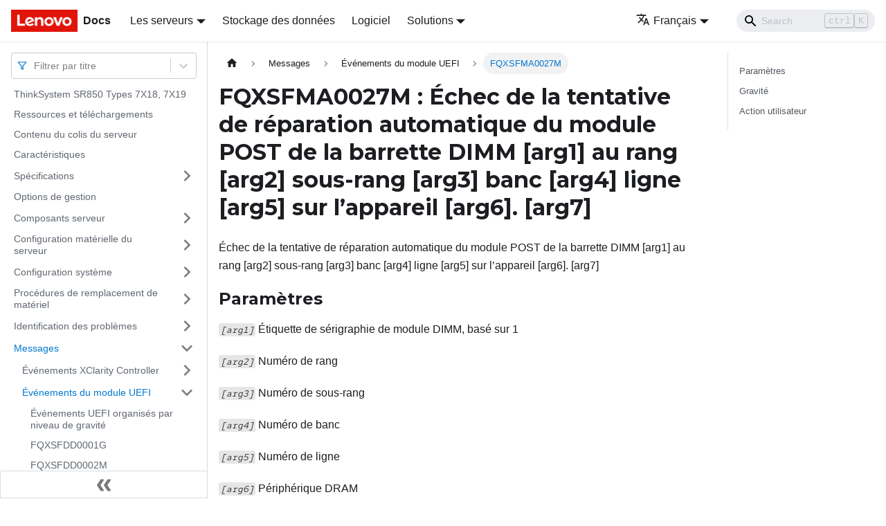

--- FILE ---
content_type: application/javascript
request_url: https://pubs.lenovo.com/sr850/fr/assets/js/691a3620.cb8b44e0.js
body_size: 4211
content:
"use strict";(self.webpackChunkdocs_importer=self.webpackChunkdocs_importer||[]).push([[42871],{1476:(e,r,t)=>{t.d(r,{Zo:()=>u,kt:()=>g});var n=t(72340);function a(e,r,t){return r in e?Object.defineProperty(e,r,{value:t,enumerable:!0,configurable:!0,writable:!0}):e[r]=t,e}function i(e,r){var t=Object.keys(e);if(Object.getOwnPropertySymbols){var n=Object.getOwnPropertySymbols(e);r&&(n=n.filter((function(r){return Object.getOwnPropertyDescriptor(e,r).enumerable}))),t.push.apply(t,n)}return t}function o(e){for(var r=1;r<arguments.length;r++){var t=null!=arguments[r]?arguments[r]:{};r%2?i(Object(t),!0).forEach((function(r){a(e,r,t[r])})):Object.getOwnPropertyDescriptors?Object.defineProperties(e,Object.getOwnPropertyDescriptors(t)):i(Object(t)).forEach((function(r){Object.defineProperty(e,r,Object.getOwnPropertyDescriptor(t,r))}))}return e}function l(e,r){if(null==e)return{};var t,n,a=function(e,r){if(null==e)return{};var t,n,a={},i=Object.keys(e);for(n=0;n<i.length;n++)t=i[n],r.indexOf(t)>=0||(a[t]=e[t]);return a}(e,r);if(Object.getOwnPropertySymbols){var i=Object.getOwnPropertySymbols(e);for(n=0;n<i.length;n++)t=i[n],r.indexOf(t)>=0||Object.prototype.propertyIsEnumerable.call(e,t)&&(a[t]=e[t])}return a}var c=n.createContext({}),s=function(e){var r=n.useContext(c),t=r;return e&&(t="function"==typeof e?e(r):o(o({},r),e)),t},u=function(e){var r=s(e.components);return n.createElement(c.Provider,{value:r},e.children)},d="mdxType",m={inlineCode:"code",wrapper:function(e){var r=e.children;return n.createElement(n.Fragment,{},r)}},p=n.forwardRef((function(e,r){var t=e.components,a=e.mdxType,i=e.originalType,c=e.parentName,u=l(e,["components","mdxType","originalType","parentName"]),d=s(t),p=a,g=d["".concat(c,".").concat(p)]||d[p]||m[p]||i;return t?n.createElement(g,o(o({ref:r},u),{},{components:t})):n.createElement(g,o({ref:r},u))}));function g(e,r){var t=arguments,a=r&&r.mdxType;if("string"==typeof e||a){var i=t.length,o=new Array(i);o[0]=p;var l={};for(var c in r)hasOwnProperty.call(r,c)&&(l[c]=r[c]);l.originalType=e,l[d]="string"==typeof e?e:a,o[1]=l;for(var s=2;s<i;s++)o[s]=t[s];return n.createElement.apply(null,o)}return n.createElement.apply(null,t)}p.displayName="MDXCreateElement"},65918:(e,r,t)=>{t.d(r,{Z:()=>g});var n=t(59230),a=t(72340),i=t(23735),o=t(2854),l=t(1743);const c={admonition:"admonition_O6Hw",admonitionHeading:"admonitionHeading_I3hY",admonitionIcon:"admonitionIcon_I0ub",admonitionContent:"admonitionContent_w5e6"};function s(e,r,t){return r in e?Object.defineProperty(e,r,{value:t,enumerable:!0,configurable:!0,writable:!0}):e[r]=t,e}function u(e,r){return r=null!=r?r:{},Object.getOwnPropertyDescriptors?Object.defineProperties(e,Object.getOwnPropertyDescriptors(r)):function(e,r){var t=Object.keys(e);if(Object.getOwnPropertySymbols){var n=Object.getOwnPropertySymbols(e);r&&(n=n.filter((function(r){return Object.getOwnPropertyDescriptor(e,r).enumerable}))),t.push.apply(t,n)}return t}(Object(r)).forEach((function(t){Object.defineProperty(e,t,Object.getOwnPropertyDescriptor(r,t))})),e}const d={note:{infimaClassName:"secondary",iconComponent:function(){return(0,n.jsx)("svg",{viewBox:"0 0 14 16",children:(0,n.jsx)("path",{fillRule:"evenodd",d:"M6.3 5.69a.942.942 0 0 1-.28-.7c0-.28.09-.52.28-.7.19-.18.42-.28.7-.28.28 0 .52.09.7.28.18.19.28.42.28.7 0 .28-.09.52-.28.7a1 1 0 0 1-.7.3c-.28 0-.52-.11-.7-.3zM8 7.99c-.02-.25-.11-.48-.31-.69-.2-.19-.42-.3-.69-.31H6c-.27.02-.48.13-.69.31-.2.2-.3.44-.31.69h1v3c.02.27.11.5.31.69.2.2.42.31.69.31h1c.27 0 .48-.11.69-.31.2-.19.3-.42.31-.69H8V7.98v.01zM7 2.3c-3.14 0-5.7 2.54-5.7 5.68 0 3.14 2.56 5.7 5.7 5.7s5.7-2.55 5.7-5.7c0-3.15-2.56-5.69-5.7-5.69v.01zM7 .98c3.86 0 7 3.14 7 7s-3.14 7-7 7-7-3.12-7-7 3.14-7 7-7z"})})},label:(0,n.jsx)(l.Z,{id:"theme.admonition.note",description:"The default label used for the Note admonition (:::note)",children:"note"})},tip:{infimaClassName:"success",iconComponent:function(){return(0,n.jsx)("svg",{viewBox:"0 0 12 16",children:(0,n.jsx)("path",{fillRule:"evenodd",d:"M6.5 0C3.48 0 1 2.19 1 5c0 .92.55 2.25 1 3 1.34 2.25 1.78 2.78 2 4v1h5v-1c.22-1.22.66-1.75 2-4 .45-.75 1-2.08 1-3 0-2.81-2.48-5-5.5-5zm3.64 7.48c-.25.44-.47.8-.67 1.11-.86 1.41-1.25 2.06-1.45 3.23-.02.05-.02.11-.02.17H5c0-.06 0-.13-.02-.17-.2-1.17-.59-1.83-1.45-3.23-.2-.31-.42-.67-.67-1.11C2.44 6.78 2 5.65 2 5c0-2.2 2.02-4 4.5-4 1.22 0 2.36.42 3.22 1.19C10.55 2.94 11 3.94 11 5c0 .66-.44 1.78-.86 2.48zM4 14h5c-.23 1.14-1.3 2-2.5 2s-2.27-.86-2.5-2z"})})},label:(0,n.jsx)(l.Z,{id:"theme.admonition.tip",description:"The default label used for the Tip admonition (:::tip)",children:"tip"})},danger:{infimaClassName:"danger",iconComponent:function(){return(0,n.jsx)("svg",{viewBox:"0 0 12 16",children:(0,n.jsx)("path",{fillRule:"evenodd",d:"M5.05.31c.81 2.17.41 3.38-.52 4.31C3.55 5.67 1.98 6.45.9 7.98c-1.45 2.05-1.7 6.53 3.53 7.7-2.2-1.16-2.67-4.52-.3-6.61-.61 2.03.53 3.33 1.94 2.86 1.39-.47 2.3.53 2.27 1.67-.02.78-.31 1.44-1.13 1.81 3.42-.59 4.78-3.42 4.78-5.56 0-2.84-2.53-3.22-1.25-5.61-1.52.13-2.03 1.13-1.89 2.75.09 1.08-1.02 1.8-1.86 1.33-.67-.41-.66-1.19-.06-1.78C8.18 5.31 8.68 2.45 5.05.32L5.03.3l.02.01z"})})},label:(0,n.jsx)(l.Z,{id:"theme.admonition.danger",description:"The default label used for the Danger admonition (:::danger)",children:"danger"})},info:{infimaClassName:"info",iconComponent:function(){return(0,n.jsx)("svg",{viewBox:"0 0 14 16",children:(0,n.jsx)("path",{fillRule:"evenodd",d:"M7 2.3c3.14 0 5.7 2.56 5.7 5.7s-2.56 5.7-5.7 5.7A5.71 5.71 0 0 1 1.3 8c0-3.14 2.56-5.7 5.7-5.7zM7 1C3.14 1 0 4.14 0 8s3.14 7 7 7 7-3.14 7-7-3.14-7-7-7zm1 3H6v5h2V4zm0 6H6v2h2v-2z"})})},label:(0,n.jsx)(l.Z,{id:"theme.admonition.info",description:"The default label used for the Info admonition (:::info)",children:"info"})},caution:{infimaClassName:"warning",iconComponent:function(){return(0,n.jsx)("svg",{viewBox:"0 0 16 16",children:(0,n.jsx)("path",{fillRule:"evenodd",d:"M8.893 1.5c-.183-.31-.52-.5-.887-.5s-.703.19-.886.5L.138 13.499a.98.98 0 0 0 0 1.001c.193.31.53.501.886.501h13.964c.367 0 .704-.19.877-.5a1.03 1.03 0 0 0 .01-1.002L8.893 1.5zm.133 11.497H6.987v-2.003h2.039v2.003zm0-3.004H6.987V5.987h2.039v4.006z"})})},label:(0,n.jsx)(l.Z,{id:"theme.admonition.caution",description:"The default label used for the Caution admonition (:::caution)",children:"caution"})}},m={secondary:"note",important:"info",success:"tip",warning:"danger"};function p(e){const{mdxAdmonitionTitle:r,rest:t}=function(e){const r=a.Children.toArray(e),t=r.find((e=>{var r;return a.isValidElement(e)&&"mdxAdmonitionTitle"===(null===(r=e.props)||void 0===r?void 0:r.mdxType)})),i=(0,n.jsx)(n.Fragment,{children:r.filter((e=>e!==t))});return{mdxAdmonitionTitle:t,rest:i}}(e.children);var i;return u(function(e){for(var r=1;r<arguments.length;r++){var t=null!=arguments[r]?arguments[r]:{},n=Object.keys(t);"function"==typeof Object.getOwnPropertySymbols&&(n=n.concat(Object.getOwnPropertySymbols(t).filter((function(e){return Object.getOwnPropertyDescriptor(t,e).enumerable})))),n.forEach((function(r){s(e,r,t[r])}))}return e}({},e),{title:null!==(i=e.title)&&void 0!==i?i:r,children:t})}function g(e){const{children:r,type:t,title:a,icon:l}=p(e),s=function(e){var r;const t=null!==(r=m[e])&&void 0!==r?r:e,n=d[t];return n||(console.warn(`No admonition config found for admonition type "${t}". Using Info as fallback.`),d.info)}(t),u=null!=a?a:s.label,{iconComponent:g}=s,f=null!=l?l:(0,n.jsx)(g,{});return(0,n.jsxs)("div",{className:(0,i.Z)(o.k.common.admonition,o.k.common.admonitionType(e.type),"alert",`alert--${s.infimaClassName}`,c.admonition),children:[(0,n.jsxs)("div",{className:c.admonitionHeading,children:[(0,n.jsx)("span",{className:c.admonitionIcon,children:f}),u]}),(0,n.jsx)("div",{className:c.admonitionContent,children:r})]})}},5368:(e,r,t)=>{t.r(r),t.d(r,{assets:()=>d,contentTitle:()=>s,default:()=>f,frontMatter:()=>c,metadata:()=>u,toc:()=>m});t(72340);var n=t(1476),a=t(65918);function i(e,r,t){return r in e?Object.defineProperty(e,r,{value:t,enumerable:!0,configurable:!0,writable:!0}):e[r]=t,e}function o(e,r){return r=null!=r?r:{},Object.getOwnPropertyDescriptors?Object.defineProperties(e,Object.getOwnPropertyDescriptors(r)):function(e,r){var t=Object.keys(e);if(Object.getOwnPropertySymbols){var n=Object.getOwnPropertySymbols(e);r&&(n=n.filter((function(r){return Object.getOwnPropertyDescriptor(e,r).enumerable}))),t.push.apply(t,n)}return t}(Object(r)).forEach((function(t){Object.defineProperty(e,t,Object.getOwnPropertyDescriptor(r,t))})),e}function l(e,r){if(null==e)return{};var t,n,a=function(e,r){if(null==e)return{};var t,n,a={},i=Object.keys(e);for(n=0;n<i.length;n++)t=i[n],r.indexOf(t)>=0||(a[t]=e[t]);return a}(e,r);if(Object.getOwnPropertySymbols){var i=Object.getOwnPropertySymbols(e);for(n=0;n<i.length;n++)t=i[n],r.indexOf(t)>=0||Object.prototype.propertyIsEnumerable.call(e,t)&&(a[t]=e[t])}return a}const c={slug:"/FQXSFMA0027M",title:"FQXSFMA0027M\xa0: \xc9chec de la tentative de r\xe9paration automatique du module POST de la barrette DIMM [arg1] au rang [arg2] sous-rang [arg3] banc [arg4] ligne [arg5] sur l\u2019appareil [arg6]. [arg7]",hide_title:!0,description:"\xc9chec de la tentative de r\xe9paration automatique du module POST de la barrette DIMM [arg1] au rang [arg2] sous-rang [arg3] banc [arg4] ligne [arg5] sur l\u2019appareil [arg6]. [arg7]"},s="FQXSFMA0027M&#xa0;: \xc9chec de la tentative de r\xe9paration automatique du module POST de la barrette DIMM [arg1] au rang [arg2] sous-rang [arg3] banc [arg4] ligne [arg5] sur l\u2019appareil [arg6]. [arg7]",u={unversionedId:"FQXSFMA0027M",id:"FQXSFMA0027M",title:"FQXSFMA0027M\xa0: \xc9chec de la tentative de r\xe9paration automatique du module POST de la barrette DIMM [arg1] au rang [arg2] sous-rang [arg3] banc [arg4] ligne [arg5] sur l\u2019appareil [arg6]. [arg7]",description:"\xc9chec de la tentative de r\xe9paration automatique du module POST de la barrette DIMM [arg1] au rang [arg2] sous-rang [arg3] banc [arg4] ligne [arg5] sur l\u2019appareil [arg6]. [arg7]",source:"@site/i18n/fr/docusaurus-plugin-content-docs/current/FQXSFMA0027M.mdx",sourceDirName:".",slug:"/FQXSFMA0027M",permalink:"/sr850/fr/FQXSFMA0027M",draft:!1,tags:[],version:"current",frontMatter:{slug:"/FQXSFMA0027M",title:"FQXSFMA0027M\xa0: \xc9chec de la tentative de r\xe9paration automatique du module POST de la barrette DIMM [arg1] au rang [arg2] sous-rang [arg3] banc [arg4] ligne [arg5] sur l\u2019appareil [arg6]. [arg7]",hide_title:!0,description:"\xc9chec de la tentative de r\xe9paration automatique du module POST de la barrette DIMM [arg1] au rang [arg2] sous-rang [arg3] banc [arg4] ligne [arg5] sur l\u2019appareil [arg6]. [arg7]"},sidebar:"docs",previous:{title:"FQXSFMA0027K\xa0: Configuration de m\xe9moire incorrecte (peuplement DIMM non pris en charge) d\xe9tect\xe9e. V\xe9rifiez que la configuration de m\xe9moire est valide.",permalink:"/sr850/fr/FQXSFMA0027K"},next:{title:"FQXSFMA0028K\xa0: La capacit\xe9 m\xe9moire d\xe9passe la limite de l\u2019UC. [arg1]",permalink:"/sr850/fr/FQXSFMA0028K"}},d={},m=[{value:"Param\xe8tres",id:"param\xe8tres",level:2},{value:"Gravit\xe9",id:"gravit\xe9",level:2},{value:"Action utilisateur",id:"action-utilisateur",level:2}],p={toc:m},g="wrapper";function f(e){var{components:r}=e,t=l(e,["components"]);return(0,n.kt)(g,o(function(e){for(var r=1;r<arguments.length;r++){var t=null!=arguments[r]?arguments[r]:{},n=Object.keys(t);"function"==typeof Object.getOwnPropertySymbols&&(n=n.concat(Object.getOwnPropertySymbols(t).filter((function(e){return Object.getOwnPropertyDescriptor(t,e).enumerable})))),n.forEach((function(r){i(e,r,t[r])}))}return e}({},p,t),{components:r,mdxType:"MDXLayout"}),(0,n.kt)("h1",{id:"fqxsfma0027m-\xe9chec-de-la-tentative-de-r\xe9paration-automatique-du-module-post-de-la-barrette-dimm-arg1-au-rang-arg2-sous-rang-arg3-banc-arg4-ligne-arg5-sur-lappareil-arg6-arg7"},"FQXSFMA0027M","\xa0",": \xc9chec de la tentative de r\xe9paration automatique du module POST de la barrette DIMM ","[arg1]"," au rang ","[arg2]"," sous-rang ","[arg3]"," banc ","[arg4]"," ligne ","[arg5]"," sur l\u2019appareil ","[arg6]",". ","[arg7]"),(0,n.kt)("div",{className:"body refbody"},(0,n.kt)("p",{className:"shortdesc"},"\xc9chec de la tentative de r\xe9paration automatique du module POST de la barrette DIMM [arg1] au rang [arg2] sous-rang [arg3] banc [arg4] ligne [arg5] sur l\u2019appareil [arg6]. [arg7]"),(0,n.kt)("div",{className:"section"},(0,n.kt)("h2",{id:"param\xe8tres"},"Param\xe8tres"),(0,n.kt)("p",{className:"p"},(0,n.kt)("var",{className:"keyword varname"},"[arg1]")," \xc9tiquette de s\xe9rigraphie de module DIMM, bas\xe9 sur 1"),(0,n.kt)("p",{className:"p"},(0,n.kt)("var",{className:"keyword varname"},"[arg2]")," Num\xe9ro de rang"),(0,n.kt)("p",{className:"p"},(0,n.kt)("var",{className:"keyword varname"},"[arg3]")," Num\xe9ro de sous-rang"),(0,n.kt)("p",{className:"p"},(0,n.kt)("var",{className:"keyword varname"},"[arg4]")," Num\xe9ro de banc"),(0,n.kt)("p",{className:"p"},(0,n.kt)("var",{className:"keyword varname"},"[arg5]")," Num\xe9ro de ligne"),(0,n.kt)("p",{className:"p"},(0,n.kt)("var",{className:"keyword varname"},"[arg6]")," P\xe9riph\xe9rique DRAM"),(0,n.kt)("p",{className:"p"},(0,n.kt)("var",{className:"keyword varname"},"[arg7]")," L\u2019identificateur DIMM est compos\xe9 du n\xb0 de s\xe9rie, du FRU et de l\u2019UDI, par exemple, \xab\xa0739E68ED-VC10 FRU 0123456\xa0\xbb")),(0,n.kt)("div",{className:"section"},(0,n.kt)("h2",{id:"gravit\xe9"},"Gravit\xe9"),(0,n.kt)("p",{className:"p"},"Avertissement")),(0,n.kt)("div",{className:"section"},(0,n.kt)("h2",{id:"action-utilisateur"},"Action utilisateur"),(0,n.kt)("p",null," Proc\xe9dez comme suit","\xa0",": "),(0,n.kt)("ol",{className:"ol"},(0,n.kt)("li",{className:"li"},"R\xe9installez la barrette DIMM concern\xe9e (remarque\xa0: le journal des \xe9v\xe9nements peut contenir un \xe9v\xe9nement FQXSFMA0011I r\xe9cent indiquant une modification d\xe9tect\xe9e dans l\u2019insertion DIMM pouvant \xeatre li\xe9e \xe0 ce probl\xe8me.)"),(0,n.kt)("li",{className:"li"},"Acc\xe9dez \xe0 l\u2019invite F1 Configuration au d\xe9marrage et activez la barrette DIMM. R\xe9amorcez le syst\xe8me."),(0,n.kt)("li",{className:"li"},"Mettez \xe0 jour le microprogramme UEFI vers la version la plus r\xe9cente."),(0,n.kt)("li",{className:"li"},"Si le probl\xe8me persiste, collectez les journaux des donn\xe9es de maintenance, puis contactez le support Lenovo.",(0,n.kt)(a.Z,{type:"note",title:"Remarque ",mdxType:"Admonition"},"La r\xe9solution de cette erreur peut impliquer le remplacement d\u2019une carte m\xe8re. Si le chiffrement TPM a \xe9t\xe9 activ\xe9, sauvegardez la cl\xe9 de r\xe9cup\xe9ration du chiffrement TPM (TPM Encryption Recovery Key)."))))),(0,n.kt)("div",null))}f.isMDXComponent=!0}}]);

--- FILE ---
content_type: application/javascript
request_url: https://pubs.lenovo.com/sr850/fr/assets/js/runtime~main.0647536c.js
body_size: 26487
content:
(()=>{"use strict";var e,a,d,c,b,f={},r={};function t(e){var a=r[e];if(void 0!==a)return a.exports;var d=r[e]={exports:{}};return f[e].call(d.exports,d,d.exports,t),d.exports}t.m=f,e=[],t.O=(a,d,c,b)=>{if(!d){var f=1/0;for(i=0;i<e.length;i++){d=e[i][0],c=e[i][1],b=e[i][2];for(var r=!0,o=0;o<d.length;o++)(!1&b||f>=b)&&Object.keys(t.O).every((e=>t.O[e](d[o])))?d.splice(o--,1):(r=!1,b<f&&(f=b));if(r){e.splice(i--,1);var n=c();void 0!==n&&(a=n)}}return a}b=b||0;for(var i=e.length;i>0&&e[i-1][2]>b;i--)e[i]=e[i-1];e[i]=[d,c,b]},t.n=e=>{var a=e&&e.__esModule?()=>e.default:()=>e;return t.d(a,{a:a}),a},d=Object.getPrototypeOf?e=>Object.getPrototypeOf(e):e=>e.__proto__,t.t=function(e,c){if(1&c&&(e=this(e)),8&c)return e;if("object"==typeof e&&e){if(4&c&&e.__esModule)return e;if(16&c&&"function"==typeof e.then)return e}var b=Object.create(null);t.r(b);var f={};a=a||[null,d({}),d([]),d(d)];for(var r=2&c&&e;"object"==typeof r&&!~a.indexOf(r);r=d(r))Object.getOwnPropertyNames(r).forEach((a=>f[a]=()=>e[a]));return f.default=()=>e,t.d(b,f),b},t.d=(e,a)=>{for(var d in a)t.o(a,d)&&!t.o(e,d)&&Object.defineProperty(e,d,{enumerable:!0,get:a[d]})},t.f={},t.e=e=>Promise.all(Object.keys(t.f).reduce(((a,d)=>(t.f[d](e,a),a)),[])),t.u=e=>"assets/js/"+({250:"cbdcf312",279:"5c40b1a4",292:"f8e207e0",330:"bf0e7fdb",340:"4d3adee6",363:"6a043f8c",402:"e6844b1c",439:"4372c24e",642:"c6e1cf9b",645:"46735d2f",648:"63aaec54",685:"00117094",741:"2dbef490",841:"4b957161",953:"15483ae3",1024:"32cf197f",1067:"df1c9509",1163:"5dd9dae2",1332:"9985261c",1404:"e9576090",1522:"ab598923",1534:"9e022b3d",1580:"9db142e2",1639:"b1eb2f77",1671:"861b1bb4",1725:"3dde7d09",1760:"13b55452",1860:"20e40d04",1912:"68210fd6",1937:"d7271d0d",2045:"1685fa1f",2159:"b48ea97d",2254:"50581e7a",2370:"67f2a580",2393:"0d2b7ab1",2632:"87b70f6a",2769:"41367937",2810:"bdf8a281",2813:"a87185d7",2819:"64d695c8",2999:"fa6847cc",3297:"370a7b9f",3379:"38b4720a",3474:"9d5b2e58",3691:"84088330",3769:"87dfb681",3956:"02dfb60a",3981:"fc5df601",4067:"26d8d6cb",4228:"61456781",4435:"03e07094",4576:"876d7bc7",4659:"f048acbb",4717:"728b90ab",4846:"533e63ca",4957:"16670edd",4963:"dc58c448",5011:"1b9e2928",5038:"19ade992",5071:"bc7289ea",5139:"c4569893",5165:"99b21158",5183:"beef81cd",5384:"40cb5375",5454:"a5364fd3",6295:"f4beb315",6317:"2205ea03",6494:"37a6d928",6523:"1305ebab",6645:"2de35d6c",6657:"77768455",7089:"289aa820",7120:"e8ed4d3c",7150:"392a1773",7291:"09984069",7420:"ecf6e140",7508:"0ac4de05",7602:"062ff18c",7675:"1524941b",7696:"b43e9b89",7828:"11471382",7858:"faedd36c",7887:"2b07eb39",7922:"235df336",7979:"4f3d3c30",8058:"0aa01606",8122:"71956b4b",8256:"5a8db301",8287:"eb9ff9d1",8341:"e3cba350",8572:"5fabcc8b",8610:"90cddd70",8628:"9d9a0fc1",8738:"150e4471",8797:"da8db92a",8853:"416cfde8",8907:"1e6d79ec",8966:"601f894b",9558:"a15514d7",9697:"0eaa292e",9911:"da1ab3ce",9915:"05157012",10030:"43a1725c",10263:"869a5556",10461:"d573a180",10613:"2bf52e62",10793:"67b89fbf",10878:"e7dfdc25",10930:"2bde2eae",10935:"724394c4",11071:"f671c61c",11110:"27988954",11246:"1d4e383a",11387:"92811927",11491:"38121a3a",11526:"2cd14ebd",11601:"19f84c3c",11663:"3d12b745",11667:"41c0df90",11793:"4ba31842",12032:"e8837637",12054:"ed7a5fc9",12073:"7818b67c",12146:"fe55d448",12161:"dd33b811",12478:"10504992",12489:"7ea12ddc",12805:"d9cb4b14",12999:"58181c5b",13e3:"03989c38",13071:"4e536e16",13128:"a56412d1",13244:"92c8d922",13376:"47ec0c5f",13394:"97f3556c",13428:"76de4944",13489:"83035b52",13542:"841adde2",13558:"9d6bd6ff",14029:"87403122",14083:"169dd70e",14266:"292f6a1d",14330:"f672eb13",14350:"032f4ab7",14626:"8844e7e3",14745:"1398a003",14846:"8655c733",14905:"c2b504ae",15044:"0e3051b7",15222:"f194dfad",15229:"174730fd",15234:"7235dd17",15291:"7b1020a8",15343:"773847d1",15472:"90908e90",15481:"f5a92aea",16053:"fa55f4f0",16094:"1df5867d",16153:"28ec285b",16401:"fc723677",16508:"a41f6b6b",16516:"d625e5ac",16630:"0547f67d",16754:"8a970da1",16885:"9982d5b5",16920:"7aac3d2f",16955:"4eff4120",17243:"34d270d1",17249:"248fcb48",17347:"e27aef03",17775:"7bebefcb",17975:"692c2295",17989:"bef30be7",18187:"683d281b",18298:"e8d45a67",18305:"2017ad93",18489:"28cb929f",18631:"455f965b",18712:"fbaadee3",18898:"ad299d6f",18998:"a917c371",19122:"ce124dff",19218:"815421f1",19487:"ac7af049",19497:"de8169c1",19620:"9b5e9a75",19658:"e27439cd",19675:"20d98bd1",19862:"92cb566a",20024:"514a3216",20030:"be5a49e0",20085:"e47084e5",20246:"636aabb2",20270:"5bc8f149",20454:"d60bbf25",20832:"49bb40a7",20944:"0ad2f981",21042:"058fc733",21120:"7d9c67a3",21197:"1cf48590",21297:"7685086f",21757:"572ec727",21777:"18aeaa36",21839:"71d93b47",22129:"9dd34835",22147:"bc0a753d",22202:"2789a2c3",22208:"7f8918fb",22214:"98940152",22398:"9dfb45e9",22608:"5d40a43a",22749:"7dd452a3",22817:"af1ad275",22818:"1e0b2485",22924:"bb194e78",22951:"07bc072d",22988:"a20d56cc",23111:"71161fec",23113:"de212893",23183:"a5e2c395",23208:"c771e38f",23529:"5c8ce683",23622:"708f3845",23676:"1f4fcea2",23689:"da95bd27",23697:"b1688bc5",23702:"b232560f",23759:"39edb854",23804:"89581501",23886:"bec504bd",23990:"80bbf0ca",24175:"a02d4547",24269:"f1a34e5c",24338:"cf49a586",24469:"a398d3b4",24529:"1fbcc80f",24775:"fa47c675",24942:"843baec6",25071:"ec244333",25203:"181da724",25305:"5e0cf62d",25340:"283163d5",25410:"604d6028",25433:"bb91a977",25456:"f1eef2dc",25865:"7d33c8e0",25905:"761bdc27",26400:"32402a80",26562:"b6ae4ba7",26672:"944a1c87",26750:"3d0903d8",27277:"9a5f4583",27370:"a7435198",27571:"ec69b4ed",27769:"aef0ec81",27792:"a8abfd96",27827:"d9a47018",27918:"17896441",27991:"1694e039",28182:"0a05823f",28284:"532a25c5",28358:"648bd7ea",28397:"854a5ee7",28489:"a14e6bae",28504:"f0527640",28513:"cd36527f",28767:"74df22db",28782:"fbeb95ef",28938:"a20c97a4",29069:"455ded57",29181:"a072f955",29254:"f7712a3b",29265:"2662e465",29305:"d3fc4577",29337:"4d45b095",29420:"07230ed7",29514:"1be78505",29636:"dd170816",29730:"d061f243",29913:"1433142e",29947:"f84e2e82",29988:"82bf0720",29998:"a6b138c4",30014:"066dd80c",30193:"a999221a",30313:"1f9539cf",30396:"01d6f539",30502:"fc677131",30532:"86ef2a10",30601:"07bcb429",30658:"64262ee9",30697:"5b2b3d1b",30940:"2dfcae24",31002:"96666584",31163:"566aada1",31633:"da98b216",31670:"e3654985",31775:"46b0749d",31825:"b26b6fc1",31987:"0a9b00a9",32002:"3d3e51ad",32012:"ce01af1b",32092:"12c6e521",32138:"f8148b73",32316:"5e0e08bb",32361:"23f6ce32",32577:"38c614ce",32714:"0b09be11",32770:"78861419",32928:"ec16ea10",33044:"157027ca",33067:"fe4784d5",33375:"6cf1cc68",33623:"5f48ec68",33630:"9a120991",33633:"35503f76",33635:"50a07b69",33647:"91b701be",33722:"c4360d15",33891:"78779d87",34118:"88c32bdc",34234:"c01f19bb",34290:"016f3cbd",34308:"c3196e3e",34854:"ac563c48",34881:"20fe1293",34888:"2942cafd",34911:"a2044a24",34951:"3e604a42",35094:"27c62054",35169:"2eb3c14a",35184:"de271cb2",35215:"86d35950",35403:"80246918",35554:"c09486e8",35568:"213f82e5",35684:"a0fa504b",35691:"91e7e68e",35785:"bbf876de",36055:"b331f1ba",36129:"9a13ecb4",36147:"1dd61885",36170:"d84cb798",36856:"caf4a848",36962:"ad79853a",36991:"bf2b7bc2",37018:"0e879f3b",37028:"3dc13e80",37184:"15c67d09",37248:"2b8a0007",37298:"38c7e5b1",37480:"e26a8680",37552:"8a8a8bd6",37579:"4aa8d648",38033:"7b2ed15a",38129:"e65c72be",38269:"853c424a",38296:"b2728062",38302:"fb7c91fd",38379:"dede0dfe",38524:"c5e8c3d1",38564:"81711f90",38630:"53757f21",38709:"09c6b75c",38788:"31772ddb",39120:"f66f2586",39181:"8029b6f0",39221:"4941d835",39283:"034da510",39429:"f58c5dc6",39470:"fb53ba43",39552:"3d18cfe3",39593:"731603cc",39735:"545bd5b9",39749:"9a2d010d",39805:"6ef24704",40039:"9e540f7f",40268:"2b75713d",40276:"2953a79f",40324:"fe2e1499",40472:"418bf282",40504:"7dc9233f",40628:"a09089ec",40730:"59e3eb3f",40848:"7217ff58",40962:"0d7c9aae",41233:"63d11e2f",41235:"a2129f7d",41252:"3629dcb3",41278:"fe40f0e9",41347:"571f4763",41385:"dca94165",41518:"901922f8",41650:"284ea74f",41664:"d3550c6e",41784:"acd2d221",41965:"4cc3b9c3",41975:"e8056414",41983:"a6ce4bf2",41985:"1ba054fa",42063:"04368309",42089:"0b5d947d",42236:"f53a4209",42276:"2141e8cc",42400:"cbc58d95",42407:"563d66fb",42532:"011d4c21",42573:"a82b72dc",42733:"8e8f7c78",42735:"066a08aa",42795:"e804c6b6",42871:"691a3620",42951:"2cea7b4a",43076:"ce583ed7",43335:"a5568f33",43467:"a7fd3b23",43643:"764d1d79",43764:"dd7023b3",43971:"27c96ca6",44018:"f27047f6",44019:"514b1914",44072:"2d93e081",44353:"97afa9f8",44432:"4526047f",44577:"ee020288",44581:"144221c7",44588:"461049b5",44788:"8f3f06de",45035:"e1087ac8",45093:"2137bc60",45138:"5f8e83cb",45325:"55639de7",45423:"ce20c4d2",45426:"c34bfc24",45562:"79617adc",45575:"0d9dbf6c",45783:"f8b915ec",45834:"70c8ed1c",45902:"6d464cea",46242:"084e61bc",46307:"ead4c844",46446:"59bd3166",46457:"8abbec23",46507:"e1e14162",46588:"db093f3f",46684:"13c6f4bc",46828:"d27bf8f0",46929:"3779c0ce",47022:"504997bc",47256:"c4cae5ce",47602:"58ab60e1",47886:"39e80e54",47942:"88096ff6",48186:"bd555221",48223:"dc6aacda",48251:"863bf162",48321:"5b1824eb",48610:"1c81045d",48659:"a39e4c8b",48663:"7a4c03a6",49416:"081170da",49609:"ec84e952",49672:"13a90a11",49878:"ef853563",49961:"1512f5a5",49990:"567130e8",50017:"1bc20e30",50361:"0bcaa789",50676:"75926dd2",50703:"38b99671",50770:"2c516c79",50882:"3c9002c7",51133:"cd3d1ed8",51163:"e94fc560",51297:"b71efa8e",51332:"796a9901",51340:"791b297c",51433:"b88410fc",51609:"33f1c14f",51631:"259d9a22",51700:"e116e23a",51859:"4e22d69b",51880:"615a2b0c",51962:"12af5fed",52108:"a301059a",52517:"c52c19a1",52590:"e6925b11",52871:"9ecf3150",53500:"e743b6f8",53582:"e4efc996",53602:"ada85631",53661:"41e4bc2c",53671:"2ac09683",53740:"397472c4",53795:"0878ec4d",53796:"eadf38e6",53802:"4da5b521",53838:"b1ac21e8",54128:"62a363ba",54223:"6f8aab8f",54259:"34ca8dd2",54302:"305d1bcd",54522:"9036d79c",54548:"62770327",54551:"fcd22604",54621:"47afb36a",54703:"ed2523ce",54722:"223cfcb8",54751:"32ced790",54762:"2b53bbde",54956:"c95a8a59",54965:"5b265378",54989:"167918c6",55218:"36e1ac0b",55274:"ca3739f6",55663:"0fd6c9dc",55837:"e9ff0457",56044:"4c0f2852",56088:"a269d271",56111:"84bca307",56175:"c6afcc16",56230:"1c802d45",56298:"9178a129",56637:"6aed056d",56694:"ac3016d0",56748:"5103dd19",56749:"ebdbaeab",56755:"427b27f3",56786:"f07c51e9",56839:"ac15296e",56914:"821580fd",56958:"cfb91dd2",57040:"65d32582",57056:"aa12a58a",57066:"979053b1",57110:"e036e079",57247:"3c75b1a9",57289:"40ab758c",57292:"55d5fb45",57384:"e9f819b3",57575:"c12613d4",57637:"11f754fc",57648:"cf6320b0",57729:"a43de6e4",57917:"a41b06fb",57958:"5de5bfd6",58135:"d4dbc5f6",58164:"3aa87efc",58298:"d2f345ac",58410:"fc6d8587",58412:"a7759d72",58473:"4e4f3345",58495:"e1c80603",58554:"15923384",58688:"611554c0",58850:"25ebdf0f",58923:"02bb9a9e",59013:"175ab529",59034:"a295baa0",59189:"65a9f0f0",59222:"9e7270a0",59466:"2f26668f",59489:"4a686fd2",59530:"18d4679d",59624:"a4d8a039",59730:"4086c2e9",59810:"7c735377",59841:"3c114e71",60071:"634c5adf",60121:"fda1c5f5",60177:"500eb030",60253:"2d169e18",60363:"ff3ba0a8",60415:"934d1bc9",60522:"60a032a6",60569:"6942e83d",60683:"4cd1b07e",60711:"48d44ad4",60729:"d361de7d",60784:"8d8551dd",60786:"7a4740f9",60793:"9be1afcc",60826:"6873197c",60872:"4ead4b63",60994:"8d26ea75",61002:"60798675",61044:"506f3f97",61172:"5ee88a02",61317:"e7768fc7",61453:"5067ca8e",61569:"052d42d3",61703:"8029a878",61735:"61ba1d04",61893:"0b41070b",61929:"6b4e2714",62433:"f3e2d722",62514:"e47420a2",62604:"776e0a07",62726:"d86c9fbd",62940:"9ccf3daf",62951:"e04df2af",62954:"a132980a",62977:"9ac0a60d",63022:"652700e5",63049:"17a2487c",63080:"afce9df6",63186:"f69e09c1",63258:"b7d71767",63336:"751a43f1",63604:"35bd2653",63662:"bb6b1389",63731:"28f51a47",63757:"5267698b",63875:"76a82a8c",63967:"7ca80627",64001:"7e395a68",64462:"6eb1a1b4",64504:"69c0f13e",64518:"2b53c6f6",64770:"5a5c642c",64796:"6964a974",65176:"74d412c5",65201:"7aa6cabb",65324:"f8fc963b",65333:"c5472da3",65360:"7dea4165",65901:"67b70745",65981:"c9689612",66392:"0def7a2f",66467:"836bc692",66578:"d4b8fdc4",66668:"8a71f678",66707:"f7bb3d37",66732:"cba3f2dc",66810:"a587041c",66978:"c1b4f7cc",67064:"5428fb1c",67239:"c4b7fbd9",67320:"1f4257cd",67914:"05895bb0",68211:"31476a2c",68226:"2715315b",68486:"429d2b9a",68490:"b223c4b1",68521:"291d4534",68531:"a6445b1b",68563:"5bdb8c8a",68653:"e6adac73",68693:"48e4f353",68732:"3e5f3f6d",68860:"e1fdce9e",68880:"b6109de7",69102:"4c028559",69385:"a24f5342",69432:"e50b517f",69511:"3c475d2d",69594:"721fdcd7",69735:"a6fd1828",69789:"431a1270",70190:"fb97dece",70330:"a8371195",70454:"a5a53aca",70506:"bebebaf2",70671:"50e2eac1",70688:"d1154ad4",70914:"d40c6484",70958:"ecf55e55",71026:"f61fef4b",71055:"4736b447",71080:"835d61c6",71090:"5e92193d",71149:"a4fae4ed",71242:"29c98f47",71315:"a266e79d",71640:"44e057a3",72004:"d900e44b",72108:"6b399af0",72155:"9c3ccba8",72295:"81b0a9c9",72386:"a49161f3",72457:"be7f2d84",72695:"a3307b6b",72883:"2f290af5",72994:"3cdc6a60",73006:"61877176",73114:"be12215d",73168:"dd0f9b54",73716:"c5348e2b",73734:"32249dc3",73741:"784662f8",73773:"82470304",73874:"e8167794",73934:"cd587926",73936:"922e187a",74125:"eee6442d",74231:"9db8110d",74472:"c232e827",74480:"0bf0f3c7",74523:"7b3e198a",74723:"974c46ad",74768:"07e24122",74950:"33dede95",75008:"0bd78812",75066:"44ab06f3",75325:"f5b212cd",75724:"f25bd75e",75851:"ab2cc804",75877:"a8d2943b",75903:"5594597a",75934:"ab06e896",75947:"d81b91ad",75974:"8568047a",76219:"2b40ed67",76224:"2821fef2",76242:"475539c2",76563:"09f58245",76624:"e15d2bbd",76641:"de882030",76841:"6f1f9a92",76887:"59bf7b79",77109:"57b446de",77498:"54f21ada",77572:"6de09aca",77573:"98c83110",77603:"b828936e",77743:"22a2df3a",77883:"435edd12",77983:"a29036c0",78037:"cb809abb",78075:"319b75e4",78132:"f330c45f",78235:"8793361e",78263:"a6c91e13",78405:"60469cac",78749:"01c4fed4",78764:"201899d0",78932:"9995708a",78950:"422c162e",79273:"1e157c5f",79279:"e7dd0d38",79304:"c7fc76aa",79483:"c3748eec",79485:"fbe108db",79576:"5ec9e119",79821:"ba9db00b",79961:"8f768635",80053:"935f2afb",80176:"aefdcaa4",80235:"a485ce16",80348:"43351466",80353:"c5519b0f",80370:"cdae35da",80607:"153775d6",80628:"5e72e172",80912:"4d716f56",80960:"6ecef7ef",80982:"a6eb100a",81002:"52baffd3",81050:"72c883a2",81054:"cab21fd6",81128:"0224d111",81220:"f5700a06",81266:"00248573",81286:"8052c9d2",81649:"c33fe43e",81687:"3dc0b61f",81692:"02509aec",81742:"cc47df56",81743:"4726f89e",81915:"a8c46f4f",81933:"23b5b77a",81945:"81890a8b",81996:"73692cb0",82276:"3213d569",82337:"9a945662",82716:"1661bcde",82818:"6cb2bbbc",82833:"cf871dfc",83019:"df600eaa",83109:"545869b2",83127:"65e8abc4",83130:"2e24befa",83141:"f46f18ac",83227:"b0c1bd69",83287:"cce7c3ce",83294:"a3fc8973",83329:"b6953998",83382:"361704a7",83613:"9d9c1042",84033:"26a66bd1",84084:"02fa178c",84184:"fd9a7fca",84201:"e608702e",84324:"36a5ebeb",84600:"864e3f34",84715:"bfb211d0",84771:"ec73c9bf",84871:"c3fc94c1",85085:"6f155404",85246:"0ca2ac96",85360:"8554b293",85364:"0069d1b0",85451:"1e1d33c4",85542:"4f833f9a",85570:"637585b4",85615:"1f486c27",85634:"ddfdc0b8",85699:"df3cf2da",85728:"648097be",85795:"16bf9b4f",85866:"744e6014",85878:"c24e66d7",85888:"29dd009c",86246:"74e89c22",86304:"347cf55d",86308:"86f11df3",86327:"4e4fdbdd",86416:"e3357717",86521:"68a679ef",86597:"41788539",86619:"ccefd29f",86861:"30885d88",86901:"773eff83",86987:"9cb0210e",87138:"8d591a2b",87164:"d370bb9b",87266:"38c26cae",87277:"b6c4b80d",87292:"e3c852a3",87467:"1c19bc83",87565:"9e25800c",87751:"0eb8ebff",87821:"eb298f72",88184:"eb77058e",88206:"cf3779d5",88288:"07bd5c6b",88312:"45cfe3c1",88476:"3ea0fe4f",88542:"5ec34f9b",88591:"60389aba",88610:"a5014372",88650:"3de37c62",88682:"c1503c4a",88701:"4147f23e",88941:"9865a854",88972:"34908e6a",89073:"3264c239",89095:"558af273",89318:"d86d9664",89374:"95c94584",89407:"68f15cb1",89456:"eb095040",89484:"2d661109",89906:"ba94b026",89933:"6ff85897",90236:"5d1ccfd7",90243:"f72633d7",90254:"c543fbdb",90370:"994325a1",90394:"dd1adc3f",90687:"ab8b631f",90817:"0e8b53fe",90941:"a73ed8f3",91115:"35792fb6",91301:"531a4069",91583:"2e5a55a5",91788:"d313c94a",91799:"5ddc889a",91823:"fc68a983",91861:"6bc707a5",91866:"eaf5e2b2",91900:"b934c986",91977:"b17fb2c9",92130:"217b2017",92639:"cfbef82b",92784:"86d249eb",92822:"4c9ee329",92973:"c48e1e65",93199:"2abcf309",93245:"724cbb8d",93624:"2b630007",93690:"7dfe6f26",93873:"168edc93",93949:"51e8bd8e",93963:"31159cfd",93986:"31cd15cb",94019:"79c51c5d",94060:"119371d6",94470:"84d39102",94476:"1db76673",94830:"e0a969f3",94905:"9cc5c563",95061:"738dc599",96080:"356fd297",96108:"dff5bf38",96119:"1c3271d9",96124:"ea1a1809",96200:"0ff5fe52",96266:"87e54ef8",96289:"1728506e",96481:"9e8333df",96662:"3d51227d",96810:"d778aead",96815:"9afc0913",96936:"edecb8e8",96970:"3afddee6",97225:"a58a8222",97258:"2f627081",97806:"2aabba99",97821:"3100a607",97844:"0821cdc2",97920:"1a4e3797",97982:"75ea152e",98037:"7beb3df9",98143:"f5125e75",98396:"ead330ce",98465:"95bafa88",98476:"176af6fb",98506:"4f4f353c",98707:"347a2813",98793:"d4603817",98848:"30eb7be0",99112:"2d7ca9b9",99126:"5e176d02",99237:"17c4b048",99473:"b05bf9c8",99648:"3765282e",99775:"c0ba6528"}[e]||e)+"."+{250:"b6efcef0",279:"985a5a44",292:"c2048c3d",330:"db4e3c65",340:"5faf3cbd",363:"6e1b4e93",402:"3093bda2",439:"500b4fda",642:"7f97c6fb",645:"38daba5b",648:"ec516adf",685:"3b01c3f1",741:"1b8d75ec",841:"823a5406",953:"b61faf92",1024:"c2f62bd3",1067:"f49a37f2",1163:"ae2e95a5",1332:"9e53dbfe",1404:"f6a22154",1522:"5613a625",1534:"4bb9c7c7",1580:"fab85198",1639:"94fb708e",1671:"452f5fd0",1725:"cdddc7cf",1760:"52f5996c",1860:"6429c107",1912:"917fac1a",1937:"3a85e925",2045:"641528d5",2159:"d3c07466",2254:"7f709046",2370:"95b477fe",2393:"0a0a3fb4",2632:"abf08852",2769:"07b32ce3",2810:"d34be229",2813:"c9063eaf",2819:"930479e9",2999:"88668e40",3297:"65b191ba",3379:"8d43c86c",3474:"e7aae44a",3691:"0cf5b5bd",3769:"b5d5cbd6",3956:"92cbdb6d",3981:"3a1786af",4067:"b9c6bdb0",4228:"fa1f3be1",4435:"d7e7bcc8",4576:"c656e4cf",4659:"f7acd73a",4717:"c80b2fe8",4846:"1841ec37",4957:"6b6f393a",4963:"d37d4c5d",5011:"7bdbf7f0",5038:"f9c89d9a",5071:"a29a20c2",5139:"630127df",5165:"bcc79cb6",5183:"adc7769b",5384:"bed0f622",5454:"fdb2c93c",6295:"25c95d59",6317:"34d6a0e6",6494:"85b23aec",6523:"ecf74a46",6645:"e0915db8",6657:"85e779d4",7089:"fc265d76",7120:"86efc76a",7150:"7b553441",7291:"b852eb7f",7420:"c4b0b1f7",7508:"86bb02a3",7602:"ec701038",7675:"86a9f558",7696:"76e9a5cd",7794:"4b703cc4",7828:"dc3a5735",7858:"9ebe2314",7887:"b50ce640",7922:"2d70d1a0",7979:"0b7515f6",8058:"13c48468",8122:"bf4fdb1e",8256:"5dcf8514",8287:"fcb8a02b",8341:"560b9c7d",8572:"ac44219c",8610:"7932d6c6",8628:"40c9fb2c",8738:"460259ef",8797:"3032fc1f",8853:"3f6fd191",8907:"00370870",8966:"d1ac78e4",9558:"2dd298a4",9697:"6f817760",9911:"91004df5",9915:"806f978c",10030:"22ee377e",10263:"a5bbde21",10461:"430a9c61",10613:"779beece",10793:"263d62be",10878:"0d64480c",10930:"c6703299",10935:"b92154be",11071:"6d6f11aa",11110:"df134ec3",11246:"5350998f",11387:"22db105a",11491:"4abcc2ec",11526:"5deaaa5c",11601:"57869edf",11663:"effd8b6e",11667:"e35df247",11793:"6c39825e",12032:"0fa2a683",12054:"c95b7601",12073:"91b6997b",12146:"3ea22635",12161:"2498b21c",12478:"70ee02b2",12489:"17b159ea",12805:"dee42190",12999:"4354c6c9",13e3:"a514e655",13071:"325a2d14",13128:"b79974ab",13244:"d51b385f",13376:"db77fe4e",13394:"624466f1",13428:"a804002b",13489:"4048e30d",13542:"fe886c27",13558:"02358bc9",14029:"c651f0ef",14083:"02d10097",14266:"bd2cd575",14330:"261f2b18",14350:"bb003a81",14626:"16e91361",14745:"532d76f9",14846:"2743f230",14905:"25afe75c",15044:"67ad003c",15222:"8b9c971b",15229:"23b0d32b",15234:"b6cf4dab",15291:"a5ec47eb",15343:"be67c679",15472:"7cf99ee8",15481:"bf5c6636",16053:"9abe6381",16094:"5a35e52d",16153:"8862bea1",16401:"1bae7537",16508:"a78fba70",16516:"1b3b9fa7",16630:"5b8e9a24",16636:"2ce94458",16754:"46fa365e",16885:"7a2bb86e",16920:"180ae1b6",16955:"cbd48e2b",17243:"77e65c8a",17249:"cb1d30f3",17347:"e43c2b4e",17775:"65b43b86",17975:"2ca90749",17989:"e854c535",18187:"31f3fa1f",18298:"6f75ba51",18305:"38b05eae",18489:"c0ae15ce",18631:"3ca8d7c7",18712:"ecbcf5f7",18898:"5dba5b19",18998:"1ab9c5b7",19122:"6b3de28e",19218:"19fb06ea",19487:"a11cee0b",19497:"0a5b872b",19620:"58b97d99",19658:"ccf1a847",19675:"5bfb6604",19862:"5e42cd39",20024:"c98a4da5",20030:"6227582c",20085:"5df3d72f",20246:"4f4ba821",20270:"3b224596",20454:"20995ef3",20832:"b3cf8257",20944:"3f5568c2",21042:"563f37c8",21120:"90c1799a",21197:"2e53f1ce",21297:"7f8e79af",21757:"9e6947be",21777:"60aa92d0",21839:"dd07e76d",22129:"625b875e",22147:"951693e9",22202:"da64e6de",22208:"4dc05475",22214:"4435f396",22398:"e1c13328",22608:"e0466a1b",22749:"65137379",22817:"3b3139ec",22818:"12d52de3",22924:"d0461414",22951:"d9f59536",22988:"d36b3839",23111:"ec229855",23113:"cecce45f",23183:"157f69ca",23208:"2bf44666",23529:"378ddab4",23622:"cf96a95a",23676:"f7eb90d6",23689:"e7bdac64",23697:"7170209d",23702:"1799cecc",23759:"5d37b1f3",23804:"fdfcd2d7",23886:"d05ea3fa",23990:"ead64a90",24175:"1fef84e6",24269:"3b2ede1a",24338:"170c1eea",24469:"0c6bdb24",24529:"640f52d6",24616:"38d81363",24775:"bd0d6b3b",24942:"2cfe8f97",25071:"2e690840",25203:"8b10537a",25305:"f96e343c",25340:"e88887e1",25410:"8990702f",25433:"464e0088",25456:"6273c499",25601:"aa3573fb",25865:"571299be",25905:"33697e38",26400:"33b61283",26562:"214424b8",26672:"17b3da97",26750:"0a0fca44",27277:"21594ff9",27370:"404a200d",27571:"8d7bd635",27769:"4a35b15e",27792:"4aab9c3d",27827:"5d80c732",27918:"aafadb85",27991:"9887374e",28182:"b6e38754",28284:"3f577e5d",28358:"05573ec3",28397:"e7f63a6b",28489:"eaa6a601",28504:"7e9782b3",28513:"d83f2a12",28767:"623bb8b2",28782:"931eac62",28938:"325c818a",29069:"dcda8db8",29111:"e8c73eb1",29181:"41f22c9f",29254:"113a0d69",29265:"4794e3cf",29305:"bf901662",29337:"4aef8190",29420:"82e467bb",29514:"99964dd0",29636:"ea4ceb69",29730:"077dd60c",29913:"7f91ba7a",29947:"e14d541f",29988:"36cf9743",29998:"a41064d0",30014:"b95024e0",30193:"a2b1dd37",30313:"213175ee",30396:"7934409b",30502:"c6a2f7c1",30532:"7ad1713b",30601:"76996ac7",30658:"7462804e",30697:"d8552ce5",30940:"3b4b7469",31002:"544e4b2d",31163:"5171d236",31633:"8eefc48a",31670:"b736e37a",31775:"d245f4b6",31825:"3ff5cbec",31987:"a67e8d9d",32002:"ea4f4b7d",32012:"ac8a14f6",32092:"64504550",32138:"4f4cf158",32316:"99c5ea22",32361:"a859d60c",32577:"221d6992",32714:"e2bcfb20",32770:"a441cf7b",32928:"59bdcecd",33044:"a51b53e9",33067:"fea8452a",33375:"f940c327",33623:"c54cdd19",33630:"34e40633",33633:"3f0a0e16",33635:"ff8413ba",33647:"c54633b6",33722:"50cb924d",33891:"55040a04",34118:"ac9d2101",34234:"63aaad7f",34290:"b296cc7a",34308:"e8872a14",34854:"55e5f46b",34881:"39fbe752",34888:"0fe23f53",34911:"2155491b",34951:"1ba22213",35094:"ab433135",35169:"3af77784",35184:"8915cedf",35215:"fe2eafa6",35403:"cc460ec5",35554:"0386cf8f",35568:"ef98afd8",35684:"5c8a2e42",35691:"325b7428",35785:"f2be4a6f",36055:"ed7b1ee1",36129:"5137fb94",36147:"6db08d18",36170:"7e6e52c0",36856:"0242ad9d",36962:"ac9c2d7a",36991:"5fae5079",37018:"b9480143",37028:"8b87fc7b",37184:"22821310",37248:"c6d007ae",37298:"a14789b5",37480:"ab005958",37552:"f25b8f5a",37579:"a36f53af",38033:"5d36d695",38129:"fbf341c4",38269:"b1a407a8",38296:"2d976648",38302:"d6e1b99f",38379:"bd3c0f96",38524:"9ee254a8",38564:"26185a87",38630:"fe997f2d",38709:"231ccaa5",38788:"bd34472c",39120:"3b3c5a42",39181:"05cb782d",39221:"715d9216",39283:"a1cfa2d4",39429:"75826975",39470:"5e4063f3",39552:"406fed44",39593:"9df33c12",39735:"06183981",39749:"25cb1466",39805:"72eaf890",40039:"d4887c11",40268:"d608ef94",40276:"3eac2f2d",40324:"5daa8d0e",40472:"c9be543a",40504:"5f952d9c",40628:"217c9ca1",40730:"2f14899e",40848:"bb4af066",40962:"c68ae886",41233:"cd0fc069",41235:"aaa516c2",41252:"eb87bb7f",41278:"71327161",41347:"fbb3aed5",41385:"1033e8ae",41518:"0297f00d",41650:"0412e502",41664:"19ae2905",41784:"4c5f66e6",41965:"eabf8688",41975:"0455213d",41983:"f77e9c2b",41985:"ba59e646",42063:"3ca1f99b",42089:"f9d60d09",42236:"ae78499b",42276:"212ff902",42400:"b1f28187",42407:"df3123b8",42532:"819b21d5",42573:"20ded928",42733:"bb864742",42735:"9cdbd8c9",42795:"1550efae",42837:"15773d23",42871:"cb8b44e0",42951:"f8aa4ff6",43076:"34124b0e",43335:"3f3fb0fa",43467:"5ec5cfb5",43643:"0ef349e2",43764:"7403e297",43971:"2cfab7c4",44018:"6c445e76",44019:"1c4e4632",44072:"93cf33ba",44353:"c50bc417",44432:"d901a51b",44577:"fbf1cac7",44581:"b4536262",44588:"3d9986b8",44788:"05fd7262",45035:"ea01bf81",45093:"bb741acd",45138:"cadbf8ec",45325:"70a01c24",45423:"02d9c207",45426:"e7bddeaf",45562:"6c9670d8",45575:"bf23e56d",45783:"7a484b9c",45834:"c4089f5c",45902:"091501cc",46242:"e44c5b5a",46307:"32896e55",46446:"2b8846ed",46457:"84397bcc",46507:"cd2b8654",46588:"771bbbe0",46684:"79c8fc1e",46828:"7971670a",46929:"0a99b737",47022:"0edd65c7",47256:"f9c79455",47602:"38380216",47886:"a1e028fe",47942:"ecf71ea0",48186:"1215e997",48223:"e5e26e70",48251:"480fe98d",48321:"07dedf81",48610:"56d1f49b",48659:"0adf8e31",48663:"8d7865e8",49416:"0c9fb455",49609:"0c3f65c1",49672:"2943f1b1",49878:"78dd60c2",49961:"05afca5f",49990:"115c1d35",50017:"96c3f4ab",50361:"dd9157f0",50676:"602b8baf",50703:"a5228a8b",50770:"350d66b3",50882:"1b226d9f",51133:"c387cfe6",51163:"c9a9a3bc",51297:"01a0e894",51332:"2021a619",51340:"2c6cbcf6",51433:"857b5da4",51609:"c8b96cbb",51631:"b8f91dc4",51661:"c296a3f4",51700:"7edf793f",51859:"b22a9d9a",51880:"f6ad1506",51962:"57061c61",52108:"b18c59c3",52517:"7e6fa88d",52590:"c709f06f",52871:"77f0f492",53500:"60868d5a",53582:"b1cc88f2",53602:"b08bca9c",53661:"5cadd3f0",53671:"fedc2da6",53740:"9cee3356",53795:"216ff100",53796:"2a0d9a79",53802:"11622d9d",53838:"a4c281fd",54128:"fb37c8e7",54223:"4bc9585f",54259:"15e60c63",54302:"69ad7405",54522:"331b9d95",54548:"9151a789",54551:"ccad7b3a",54621:"78a5e2c7",54703:"c4613eed",54722:"b46601c0",54751:"cae87086",54762:"87ef8ea6",54956:"a0cfe4c1",54965:"9c2b5eda",54989:"01516471",55218:"55674cc6",55274:"d7feec97",55663:"b1116378",55837:"d45c5a6a",56044:"9e434013",56088:"29885177",56111:"737bd90a",56175:"687b7935",56230:"de0aba0f",56298:"e03bb3b6",56637:"5cdf4318",56694:"bfa2f46b",56748:"9726af12",56749:"f362e3b9",56755:"c9afbca5",56786:"b574b211",56839:"017c748e",56914:"fc027cff",56958:"b4eaf7bb",57040:"710ab5e6",57056:"9390a3a8",57066:"d6985eda",57110:"78368f36",57247:"11512aa0",57289:"38de721e",57292:"be5ea5d7",57384:"24c02caf",57575:"1aed0ba3",57637:"c72e8cb5",57648:"8273d36e",57729:"eb4c311e",57917:"1e299a71",57958:"98ef76ae",58135:"5ae25a09",58164:"3cd83611",58298:"2f8580a4",58410:"8fc8535a",58412:"7e8ff788",58473:"e26e30b3",58495:"aad13754",58554:"5a4a6273",58688:"9e06ed70",58850:"6ce8c6c8",58923:"a2c9177b",59013:"05cb5e14",59034:"a8037c51",59189:"3be72e9a",59222:"9b22a69f",59466:"f3efacfd",59489:"b5f08d23",59530:"07cee6dc",59624:"2a2f6766",59730:"066d690a",59810:"8c48fc54",59841:"9fa0f427",60071:"5b7caa0d",60121:"7943c908",60177:"ad29f92a",60253:"2d709ceb",60363:"1e433767",60415:"cde92ffd",60522:"d4fd8307",60569:"b506b8a8",60683:"145d46f4",60711:"fdf7979d",60729:"93dceac5",60784:"bbcb4f4a",60786:"e38c7401",60793:"83635c35",60826:"4ce422ca",60872:"82ac5582",60994:"3301d331",61002:"239c859f",61044:"b67cc3c0",61172:"4936ce90",61317:"2f4b3d4f",61453:"0aaed10f",61569:"757b59a2",61666:"83d7f2a8",61703:"c712cd0e",61735:"b5cf6c69",61893:"fb8e3340",61929:"e4ec8036",62433:"1385a742",62514:"e6d04193",62604:"6d92025f",62726:"b0e42f6b",62940:"ab734cba",62951:"0da93a47",62954:"dd531305",62977:"9e7f4af6",63022:"3d8202a3",63049:"be12e37e",63080:"9fd63d33",63186:"560433a5",63258:"60fb38b3",63336:"d601d1d6",63604:"6393bcbd",63662:"f4bc3cdc",63731:"0f09f4a6",63757:"574de664",63875:"63dabd58",63967:"85e75dfa",64001:"469166a5",64462:"bff7196e",64504:"7b4d1039",64518:"c1ac3326",64770:"9fdd636b",64796:"819dab4e",65176:"1cb15fea",65201:"85912087",65324:"2357d8c7",65333:"c4d0b6e3",65360:"f2b803a0",65901:"427aa01c",65981:"85fdfb39",66392:"d91e2da1",66467:"4d25cac2",66578:"d3667a85",66668:"a4d9589b",66707:"9fa77ac4",66732:"ea3f9ac5",66810:"9bfe3362",66978:"ea34767b",67064:"02e10e40",67239:"f4228e0f",67320:"7c1d0a07",67914:"bc83c2b7",68211:"77d95003",68226:"b1ffba8f",68486:"357da8d0",68490:"64742885",68521:"365a59ea",68531:"70bf2b70",68563:"7d1cd9a9",68653:"e89eabdd",68693:"7e47f174",68732:"24c3b45b",68860:"6dfb12fc",68880:"ee4aeae9",69102:"6218c121",69385:"e5bf7610",69432:"de0a4342",69511:"9dc67c32",69594:"cf0d745d",69735:"f7dfd0e7",69789:"76921f35",70190:"7d83b209",70330:"c4fd7a4b",70454:"cfba68a6",70506:"18523ac0",70671:"96b0b824",70688:"a91b9be5",70914:"c95a6108",70958:"b88f29a5",71026:"9fb2ed66",71055:"b7a32db3",71080:"25b31b85",71090:"c8614ec3",71149:"a9a34743",71242:"4b1ec7e2",71315:"8f58597c",71640:"1aa96e55",72004:"aef2e527",72108:"d886b012",72155:"4a1a716b",72295:"ec71e4d4",72386:"9cc34ffc",72457:"b55c6679",72695:"0807d6a4",72883:"2f2e3c71",72994:"4cd0aa1d",73006:"61b650f4",73114:"4a2a766a",73168:"0dfc8c57",73716:"9fd0fd12",73734:"b87dd2ba",73741:"7f1dd8a0",73773:"fab86bbf",73874:"b5c67965",73934:"687ec89b",73936:"d8398138",74125:"6471bcfd",74231:"a8aa1958",74472:"cce12661",74480:"9681f220",74523:"3e5ffaee",74723:"ef8b7395",74768:"f86c18cc",74950:"9e9d5c31",75008:"a7e2facc",75066:"150ab60b",75325:"b171e941",75724:"de4151c4",75851:"389632cc",75877:"a96d07cb",75903:"fb73ae87",75934:"4fd22cc3",75947:"8b0b7c5e",75974:"3149bb91",76219:"6177d62e",76224:"f8f4fdad",76242:"e495b0e4",76563:"668fcf02",76624:"9f2bc2fe",76641:"81cdf3e6",76841:"92a764c7",76887:"600ade33",77109:"003acd37",77498:"d2fcc7ae",77572:"ea3173ad",77573:"854c7869",77603:"10911068",77743:"68b06f62",77883:"b9f41d78",77983:"c6273f44",78037:"77a7ace8",78075:"c3f9882f",78132:"612697c2",78235:"faf7ce9b",78263:"6cf34daa",78405:"543e8d36",78749:"c3901b76",78764:"4bd8bb98",78932:"3428f842",78950:"8d39cffa",79273:"78d63d24",79279:"0c2f66fa",79304:"1080fba9",79483:"ffb87ada",79485:"9073a8bc",79576:"26c4c557",79821:"099984a7",79961:"a8c64ea8",80053:"63c0172a",80176:"782cb7db",80235:"d87a22c1",80348:"f3da425a",80353:"4d4ed807",80370:"9cef3437",80607:"e0c5646e",80628:"95a0c54c",80912:"49170d56",80960:"78f0d5b2",80982:"08f14755",81002:"af13dfe9",81050:"e7a6bc2f",81054:"361a05af",81128:"cbb9f25f",81220:"978c1af0",81266:"68111c41",81286:"ee22b720",81649:"317103d0",81687:"e34aa1a3",81692:"df36c260",81742:"76874e1c",81743:"f5bcaeea",81915:"80bd341d",81933:"9f1135b7",81945:"faed96f9",81996:"fb1672d3",82276:"e5f9cbea",82337:"29a02c8b",82716:"3b0c4dd7",82818:"f8353a1f",82833:"5fc7a5bb",83019:"dbc74267",83100:"741f12f0",83109:"661d869f",83127:"bf852128",83130:"df43f3b5",83141:"cd448628",83227:"642a6e98",83287:"352e7d8f",83294:"137bfac8",83329:"b1936cbd",83382:"c66282f2",83613:"45ab2ef7",84033:"9e04710c",84084:"d53d585f",84184:"d71d5426",84201:"3ea10a2d",84324:"c3a884c0",84600:"cb22d4f5",84715:"cacdeb16",84771:"6ae4a26f",84871:"9877abd3",85085:"8f523ab1",85246:"6f5407bd",85360:"d80f8636",85364:"fb18c362",85451:"5c8433a2",85542:"8359f8cd",85570:"2264d252",85615:"d99ba715",85634:"b1c3f8c1",85699:"56a0a2e7",85728:"926e2afb",85795:"53a304af",85866:"e874e095",85878:"fdf9e373",85888:"e1f63fc6",86246:"6f5640f5",86304:"79eacf10",86308:"9d51c474",86327:"a449fc5c",86416:"e25832f1",86521:"736b6977",86597:"6ab46920",86619:"141c53fc",86861:"07a1259d",86901:"83832180",86987:"2793e936",87138:"a474d0bb",87164:"01e50f5c",87266:"66160109",87277:"ed873dbe",87292:"f553ab8e",87467:"19c40373",87565:"2ebe4456",87751:"402b5fb2",87821:"fc006be8",88184:"9b1b2c94",88206:"1feb3c03",88288:"b7f278ec",88312:"a8c45a39",88476:"b29ea29e",88542:"43bd61f1",88591:"6917ecc4",88610:"e98eda71",88650:"e89be8cf",88682:"ed8737f8",88701:"75d2d61f",88941:"e969d5bc",88972:"d6d7ad42",89073:"3636f122",89095:"b47e3670",89318:"bc640394",89374:"3eaa19f2",89407:"400d08b1",89456:"bb1e93e9",89484:"431b0fcd",89639:"183b9049",89906:"24eb29f5",89933:"4a996909",90236:"7c6313be",90243:"12da76e5",90254:"620949d3",90370:"baf5d453",90394:"0a20f746",90687:"9cd1936e",90817:"71254689",90941:"cf8f75a3",91115:"a48d9c65",91301:"187d87ce",91583:"0bb9d708",91788:"0e8c3c49",91799:"3f679683",91823:"6db09dc4",91861:"3da29647",91866:"40d23abc",91900:"d849798d",91977:"9e196fd6",92130:"bdcd0630",92639:"d962abf4",92784:"855c356d",92822:"45bf1451",92973:"5815613b",93199:"07a9e7a2",93245:"dad3fc50",93624:"f1260572",93690:"fcc8f15c",93873:"021bf4a1",93949:"8b2319a4",93963:"c81405f8",93986:"c7d2877a",94019:"cf25afec",94060:"aa91c83f",94296:"e45a2125",94470:"b818db18",94476:"fd2f9a6c",94830:"bf988706",94905:"bfbe4cfa",95061:"eaf079f0",96080:"377b6ebc",96108:"48130ac5",96119:"a506bea8",96124:"3d64504b",96200:"55de5a5a",96266:"eda0e540",96289:"de47b61b",96481:"35ec276f",96662:"3ad1c590",96810:"60344823",96815:"a7809a8e",96936:"c776a70d",96970:"434dac7b",97225:"c783d80b",97258:"47d163c3",97760:"c6ec5662",97806:"db81d3ee",97821:"bcdaca3e",97844:"9a52828c",97920:"73bd0bfc",97982:"21baab22",98037:"828e1b94",98143:"3de26e77",98396:"76522aad",98465:"c3e1b9f9",98476:"f323f35d",98506:"3c12b2d4",98707:"c16b7406",98793:"7f17130f",98848:"14ef864c",99112:"04b31011",99126:"c22eb96e",99237:"7dc976a9",99473:"27a5c230",99648:"5d2ea29f",99775:"68299f9a"}[e]+".js",t.miniCssF=e=>{},t.g=function(){if("object"==typeof globalThis)return globalThis;try{return this||new Function("return this")()}catch(e){if("object"==typeof window)return window}}(),t.o=(e,a)=>Object.prototype.hasOwnProperty.call(e,a),c={},b="docs-importer:",t.l=(e,a,d,f)=>{if(c[e])c[e].push(a);else{var r,o;if(void 0!==d)for(var n=document.getElementsByTagName("script"),i=0;i<n.length;i++){var u=n[i];if(u.getAttribute("src")==e||u.getAttribute("data-webpack")==b+d){r=u;break}}r||(o=!0,(r=document.createElement("script")).charset="utf-8",r.timeout=120,t.nc&&r.setAttribute("nonce",t.nc),r.setAttribute("data-webpack",b+d),r.src=e),c[e]=[a];var l=(a,d)=>{r.onerror=r.onload=null,clearTimeout(s);var b=c[e];if(delete c[e],r.parentNode&&r.parentNode.removeChild(r),b&&b.forEach((e=>e(d))),a)return a(d)},s=setTimeout(l.bind(null,void 0,{type:"timeout",target:r}),12e4);r.onerror=l.bind(null,r.onerror),r.onload=l.bind(null,r.onload),o&&document.head.appendChild(r)}},t.r=e=>{"undefined"!=typeof Symbol&&Symbol.toStringTag&&Object.defineProperty(e,Symbol.toStringTag,{value:"Module"}),Object.defineProperty(e,"__esModule",{value:!0})},t.p="/sr850/fr/",t.gca=function(e){return e={10504992:"12478",11471382:"7828",15923384:"58554",17896441:"27918",27988954:"11110",41367937:"2769",41788539:"86597",43351466:"80348",60798675:"61002",61456781:"4228",61877176:"73006",62770327:"54548",77768455:"6657",78861419:"32770",80246918:"35403",82470304:"73773",84088330:"3691",87403122:"14029",89581501:"23804",92811927:"11387",96666584:"31002",98940152:"22214",cbdcf312:"250","5c40b1a4":"279",f8e207e0:"292",bf0e7fdb:"330","4d3adee6":"340","6a043f8c":"363",e6844b1c:"402","4372c24e":"439",c6e1cf9b:"642","46735d2f":"645","63aaec54":"648","00117094":"685","2dbef490":"741","4b957161":"841","15483ae3":"953","32cf197f":"1024",df1c9509:"1067","5dd9dae2":"1163","9985261c":"1332",e9576090:"1404",ab598923:"1522","9e022b3d":"1534","9db142e2":"1580",b1eb2f77:"1639","861b1bb4":"1671","3dde7d09":"1725","13b55452":"1760","20e40d04":"1860","68210fd6":"1912",d7271d0d:"1937","1685fa1f":"2045",b48ea97d:"2159","50581e7a":"2254","67f2a580":"2370","0d2b7ab1":"2393","87b70f6a":"2632",bdf8a281:"2810",a87185d7:"2813","64d695c8":"2819",fa6847cc:"2999","370a7b9f":"3297","38b4720a":"3379","9d5b2e58":"3474","87dfb681":"3769","02dfb60a":"3956",fc5df601:"3981","26d8d6cb":"4067","03e07094":"4435","876d7bc7":"4576",f048acbb:"4659","728b90ab":"4717","533e63ca":"4846","16670edd":"4957",dc58c448:"4963","1b9e2928":"5011","19ade992":"5038",bc7289ea:"5071",c4569893:"5139","99b21158":"5165",beef81cd:"5183","40cb5375":"5384",a5364fd3:"5454",f4beb315:"6295","2205ea03":"6317","37a6d928":"6494","1305ebab":"6523","2de35d6c":"6645","289aa820":"7089",e8ed4d3c:"7120","392a1773":"7150","09984069":"7291",ecf6e140:"7420","0ac4de05":"7508","062ff18c":"7602","1524941b":"7675",b43e9b89:"7696",faedd36c:"7858","2b07eb39":"7887","235df336":"7922","4f3d3c30":"7979","0aa01606":"8058","71956b4b":"8122","5a8db301":"8256",eb9ff9d1:"8287",e3cba350:"8341","5fabcc8b":"8572","90cddd70":"8610","9d9a0fc1":"8628","150e4471":"8738",da8db92a:"8797","416cfde8":"8853","1e6d79ec":"8907","601f894b":"8966",a15514d7:"9558","0eaa292e":"9697",da1ab3ce:"9911","05157012":"9915","43a1725c":"10030","869a5556":"10263",d573a180:"10461","2bf52e62":"10613","67b89fbf":"10793",e7dfdc25:"10878","2bde2eae":"10930","724394c4":"10935",f671c61c:"11071","1d4e383a":"11246","38121a3a":"11491","2cd14ebd":"11526","19f84c3c":"11601","3d12b745":"11663","41c0df90":"11667","4ba31842":"11793",e8837637:"12032",ed7a5fc9:"12054","7818b67c":"12073",fe55d448:"12146",dd33b811:"12161","7ea12ddc":"12489",d9cb4b14:"12805","58181c5b":"12999","03989c38":"13000","4e536e16":"13071",a56412d1:"13128","92c8d922":"13244","47ec0c5f":"13376","97f3556c":"13394","76de4944":"13428","83035b52":"13489","841adde2":"13542","9d6bd6ff":"13558","169dd70e":"14083","292f6a1d":"14266",f672eb13:"14330","032f4ab7":"14350","8844e7e3":"14626","1398a003":"14745","8655c733":"14846",c2b504ae:"14905","0e3051b7":"15044",f194dfad:"15222","174730fd":"15229","7235dd17":"15234","7b1020a8":"15291","773847d1":"15343","90908e90":"15472",f5a92aea:"15481",fa55f4f0:"16053","1df5867d":"16094","28ec285b":"16153",fc723677:"16401",a41f6b6b:"16508",d625e5ac:"16516","0547f67d":"16630","8a970da1":"16754","9982d5b5":"16885","7aac3d2f":"16920","4eff4120":"16955","34d270d1":"17243","248fcb48":"17249",e27aef03:"17347","7bebefcb":"17775","692c2295":"17975",bef30be7:"17989","683d281b":"18187",e8d45a67:"18298","2017ad93":"18305","28cb929f":"18489","455f965b":"18631",fbaadee3:"18712",ad299d6f:"18898",a917c371:"18998",ce124dff:"19122","815421f1":"19218",ac7af049:"19487",de8169c1:"19497","9b5e9a75":"19620",e27439cd:"19658","20d98bd1":"19675","92cb566a":"19862","514a3216":"20024",be5a49e0:"20030",e47084e5:"20085","636aabb2":"20246","5bc8f149":"20270",d60bbf25:"20454","49bb40a7":"20832","0ad2f981":"20944","058fc733":"21042","7d9c67a3":"21120","1cf48590":"21197","7685086f":"21297","572ec727":"21757","18aeaa36":"21777","71d93b47":"21839","9dd34835":"22129",bc0a753d:"22147","2789a2c3":"22202","7f8918fb":"22208","9dfb45e9":"22398","5d40a43a":"22608","7dd452a3":"22749",af1ad275:"22817","1e0b2485":"22818",bb194e78:"22924","07bc072d":"22951",a20d56cc:"22988","71161fec":"23111",de212893:"23113",a5e2c395:"23183",c771e38f:"23208","5c8ce683":"23529","708f3845":"23622","1f4fcea2":"23676",da95bd27:"23689",b1688bc5:"23697",b232560f:"23702","39edb854":"23759",bec504bd:"23886","80bbf0ca":"23990",a02d4547:"24175",f1a34e5c:"24269",cf49a586:"24338",a398d3b4:"24469","1fbcc80f":"24529",fa47c675:"24775","843baec6":"24942",ec244333:"25071","181da724":"25203","5e0cf62d":"25305","283163d5":"25340","604d6028":"25410",bb91a977:"25433",f1eef2dc:"25456","7d33c8e0":"25865","761bdc27":"25905","32402a80":"26400",b6ae4ba7:"26562","944a1c87":"26672","3d0903d8":"26750","9a5f4583":"27277",a7435198:"27370",ec69b4ed:"27571",aef0ec81:"27769",a8abfd96:"27792",d9a47018:"27827","1694e039":"27991","0a05823f":"28182","532a25c5":"28284","648bd7ea":"28358","854a5ee7":"28397",a14e6bae:"28489",f0527640:"28504",cd36527f:"28513","74df22db":"28767",fbeb95ef:"28782",a20c97a4:"28938","455ded57":"29069",a072f955:"29181",f7712a3b:"29254","2662e465":"29265",d3fc4577:"29305","4d45b095":"29337","07230ed7":"29420","1be78505":"29514",dd170816:"29636",d061f243:"29730","1433142e":"29913",f84e2e82:"29947","82bf0720":"29988",a6b138c4:"29998","066dd80c":"30014",a999221a:"30193","1f9539cf":"30313","01d6f539":"30396",fc677131:"30502","86ef2a10":"30532","07bcb429":"30601","64262ee9":"30658","5b2b3d1b":"30697","2dfcae24":"30940","566aada1":"31163",da98b216:"31633",e3654985:"31670","46b0749d":"31775",b26b6fc1:"31825","0a9b00a9":"31987","3d3e51ad":"32002",ce01af1b:"32012","12c6e521":"32092",f8148b73:"32138","5e0e08bb":"32316","23f6ce32":"32361","38c614ce":"32577","0b09be11":"32714",ec16ea10:"32928","157027ca":"33044",fe4784d5:"33067","6cf1cc68":"33375","5f48ec68":"33623","9a120991":"33630","35503f76":"33633","50a07b69":"33635","91b701be":"33647",c4360d15:"33722","78779d87":"33891","88c32bdc":"34118",c01f19bb:"34234","016f3cbd":"34290",c3196e3e:"34308",ac563c48:"34854","20fe1293":"34881","2942cafd":"34888",a2044a24:"34911","3e604a42":"34951","27c62054":"35094","2eb3c14a":"35169",de271cb2:"35184","86d35950":"35215",c09486e8:"35554","213f82e5":"35568",a0fa504b:"35684","91e7e68e":"35691",bbf876de:"35785",b331f1ba:"36055","9a13ecb4":"36129","1dd61885":"36147",d84cb798:"36170",caf4a848:"36856",ad79853a:"36962",bf2b7bc2:"36991","0e879f3b":"37018","3dc13e80":"37028","15c67d09":"37184","2b8a0007":"37248","38c7e5b1":"37298",e26a8680:"37480","8a8a8bd6":"37552","4aa8d648":"37579","7b2ed15a":"38033",e65c72be:"38129","853c424a":"38269",b2728062:"38296",fb7c91fd:"38302",dede0dfe:"38379",c5e8c3d1:"38524","81711f90":"38564","53757f21":"38630","09c6b75c":"38709","31772ddb":"38788",f66f2586:"39120","8029b6f0":"39181","4941d835":"39221","034da510":"39283",f58c5dc6:"39429",fb53ba43:"39470","3d18cfe3":"39552","731603cc":"39593","545bd5b9":"39735","9a2d010d":"39749","6ef24704":"39805","9e540f7f":"40039","2b75713d":"40268","2953a79f":"40276",fe2e1499:"40324","418bf282":"40472","7dc9233f":"40504",a09089ec:"40628","59e3eb3f":"40730","7217ff58":"40848","0d7c9aae":"40962","63d11e2f":"41233",a2129f7d:"41235","3629dcb3":"41252",fe40f0e9:"41278","571f4763":"41347",dca94165:"41385","901922f8":"41518","284ea74f":"41650",d3550c6e:"41664",acd2d221:"41784","4cc3b9c3":"41965",e8056414:"41975",a6ce4bf2:"41983","1ba054fa":"41985","04368309":"42063","0b5d947d":"42089",f53a4209:"42236","2141e8cc":"42276",cbc58d95:"42400","563d66fb":"42407","011d4c21":"42532",a82b72dc:"42573","8e8f7c78":"42733","066a08aa":"42735",e804c6b6:"42795","691a3620":"42871","2cea7b4a":"42951",ce583ed7:"43076",a5568f33:"43335",a7fd3b23:"43467","764d1d79":"43643",dd7023b3:"43764","27c96ca6":"43971",f27047f6:"44018","514b1914":"44019","2d93e081":"44072","97afa9f8":"44353","4526047f":"44432",ee020288:"44577","144221c7":"44581","461049b5":"44588","8f3f06de":"44788",e1087ac8:"45035","2137bc60":"45093","5f8e83cb":"45138","55639de7":"45325",ce20c4d2:"45423",c34bfc24:"45426","79617adc":"45562","0d9dbf6c":"45575",f8b915ec:"45783","70c8ed1c":"45834","6d464cea":"45902","084e61bc":"46242",ead4c844:"46307","59bd3166":"46446","8abbec23":"46457",e1e14162:"46507",db093f3f:"46588","13c6f4bc":"46684",d27bf8f0:"46828","3779c0ce":"46929","504997bc":"47022",c4cae5ce:"47256","58ab60e1":"47602","39e80e54":"47886","88096ff6":"47942",bd555221:"48186",dc6aacda:"48223","863bf162":"48251","5b1824eb":"48321","1c81045d":"48610",a39e4c8b:"48659","7a4c03a6":"48663","081170da":"49416",ec84e952:"49609","13a90a11":"49672",ef853563:"49878","1512f5a5":"49961","567130e8":"49990","1bc20e30":"50017","0bcaa789":"50361","75926dd2":"50676","38b99671":"50703","2c516c79":"50770","3c9002c7":"50882",cd3d1ed8:"51133",e94fc560:"51163",b71efa8e:"51297","796a9901":"51332","791b297c":"51340",b88410fc:"51433","33f1c14f":"51609","259d9a22":"51631",e116e23a:"51700","4e22d69b":"51859","615a2b0c":"51880","12af5fed":"51962",a301059a:"52108",c52c19a1:"52517",e6925b11:"52590","9ecf3150":"52871",e743b6f8:"53500",e4efc996:"53582",ada85631:"53602","41e4bc2c":"53661","2ac09683":"53671","397472c4":"53740","0878ec4d":"53795",eadf38e6:"53796","4da5b521":"53802",b1ac21e8:"53838","62a363ba":"54128","6f8aab8f":"54223","34ca8dd2":"54259","305d1bcd":"54302","9036d79c":"54522",fcd22604:"54551","47afb36a":"54621",ed2523ce:"54703","223cfcb8":"54722","32ced790":"54751","2b53bbde":"54762",c95a8a59:"54956","5b265378":"54965","167918c6":"54989","36e1ac0b":"55218",ca3739f6:"55274","0fd6c9dc":"55663",e9ff0457:"55837","4c0f2852":"56044",a269d271:"56088","84bca307":"56111",c6afcc16:"56175","1c802d45":"56230","9178a129":"56298","6aed056d":"56637",ac3016d0:"56694","5103dd19":"56748",ebdbaeab:"56749","427b27f3":"56755",f07c51e9:"56786",ac15296e:"56839","821580fd":"56914",cfb91dd2:"56958","65d32582":"57040",aa12a58a:"57056","979053b1":"57066",e036e079:"57110","3c75b1a9":"57247","40ab758c":"57289","55d5fb45":"57292",e9f819b3:"57384",c12613d4:"57575","11f754fc":"57637",cf6320b0:"57648",a43de6e4:"57729",a41b06fb:"57917","5de5bfd6":"57958",d4dbc5f6:"58135","3aa87efc":"58164",d2f345ac:"58298",fc6d8587:"58410",a7759d72:"58412","4e4f3345":"58473",e1c80603:"58495","611554c0":"58688","25ebdf0f":"58850","02bb9a9e":"58923","175ab529":"59013",a295baa0:"59034","65a9f0f0":"59189","9e7270a0":"59222","2f26668f":"59466","4a686fd2":"59489","18d4679d":"59530",a4d8a039:"59624","4086c2e9":"59730","7c735377":"59810","3c114e71":"59841","634c5adf":"60071",fda1c5f5:"60121","500eb030":"60177","2d169e18":"60253",ff3ba0a8:"60363","934d1bc9":"60415","60a032a6":"60522","6942e83d":"60569","4cd1b07e":"60683","48d44ad4":"60711",d361de7d:"60729","8d8551dd":"60784","7a4740f9":"60786","9be1afcc":"60793","6873197c":"60826","4ead4b63":"60872","8d26ea75":"60994","506f3f97":"61044","5ee88a02":"61172",e7768fc7:"61317","5067ca8e":"61453","052d42d3":"61569","8029a878":"61703","61ba1d04":"61735","0b41070b":"61893","6b4e2714":"61929",f3e2d722:"62433",e47420a2:"62514","776e0a07":"62604",d86c9fbd:"62726","9ccf3daf":"62940",e04df2af:"62951",a132980a:"62954","9ac0a60d":"62977","652700e5":"63022","17a2487c":"63049",afce9df6:"63080",f69e09c1:"63186",b7d71767:"63258","751a43f1":"63336","35bd2653":"63604",bb6b1389:"63662","28f51a47":"63731","5267698b":"63757","76a82a8c":"63875","7ca80627":"63967","7e395a68":"64001","6eb1a1b4":"64462","69c0f13e":"64504","2b53c6f6":"64518","5a5c642c":"64770","6964a974":"64796","74d412c5":"65176","7aa6cabb":"65201",f8fc963b:"65324",c5472da3:"65333","7dea4165":"65360","67b70745":"65901",c9689612:"65981","0def7a2f":"66392","836bc692":"66467",d4b8fdc4:"66578","8a71f678":"66668",f7bb3d37:"66707",cba3f2dc:"66732",a587041c:"66810",c1b4f7cc:"66978","5428fb1c":"67064",c4b7fbd9:"67239","1f4257cd":"67320","05895bb0":"67914","31476a2c":"68211","2715315b":"68226","429d2b9a":"68486",b223c4b1:"68490","291d4534":"68521",a6445b1b:"68531","5bdb8c8a":"68563",e6adac73:"68653","48e4f353":"68693","3e5f3f6d":"68732",e1fdce9e:"68860",b6109de7:"68880","4c028559":"69102",a24f5342:"69385",e50b517f:"69432","3c475d2d":"69511","721fdcd7":"69594",a6fd1828:"69735","431a1270":"69789",fb97dece:"70190",a8371195:"70330",a5a53aca:"70454",bebebaf2:"70506","50e2eac1":"70671",d1154ad4:"70688",d40c6484:"70914",ecf55e55:"70958",f61fef4b:"71026","4736b447":"71055","835d61c6":"71080","5e92193d":"71090",a4fae4ed:"71149","29c98f47":"71242",a266e79d:"71315","44e057a3":"71640",d900e44b:"72004","6b399af0":"72108","9c3ccba8":"72155","81b0a9c9":"72295",a49161f3:"72386",be7f2d84:"72457",a3307b6b:"72695","2f290af5":"72883","3cdc6a60":"72994",be12215d:"73114",dd0f9b54:"73168",c5348e2b:"73716","32249dc3":"73734","784662f8":"73741",e8167794:"73874",cd587926:"73934","922e187a":"73936",eee6442d:"74125","9db8110d":"74231",c232e827:"74472","0bf0f3c7":"74480","7b3e198a":"74523","974c46ad":"74723","07e24122":"74768","33dede95":"74950","0bd78812":"75008","44ab06f3":"75066",f5b212cd:"75325",f25bd75e:"75724",ab2cc804:"75851",a8d2943b:"75877","5594597a":"75903",ab06e896:"75934",d81b91ad:"75947","8568047a":"75974","2b40ed67":"76219","2821fef2":"76224","475539c2":"76242","09f58245":"76563",e15d2bbd:"76624",de882030:"76641","6f1f9a92":"76841","59bf7b79":"76887","57b446de":"77109","54f21ada":"77498","6de09aca":"77572","98c83110":"77573",b828936e:"77603","22a2df3a":"77743","435edd12":"77883",a29036c0:"77983",cb809abb:"78037","319b75e4":"78075",f330c45f:"78132","8793361e":"78235",a6c91e13:"78263","60469cac":"78405","01c4fed4":"78749","201899d0":"78764","9995708a":"78932","422c162e":"78950","1e157c5f":"79273",e7dd0d38:"79279",c7fc76aa:"79304",c3748eec:"79483",fbe108db:"79485","5ec9e119":"79576",ba9db00b:"79821","8f768635":"79961","935f2afb":"80053",aefdcaa4:"80176",a485ce16:"80235",c5519b0f:"80353",cdae35da:"80370","153775d6":"80607","5e72e172":"80628","4d716f56":"80912","6ecef7ef":"80960",a6eb100a:"80982","52baffd3":"81002","72c883a2":"81050",cab21fd6:"81054","0224d111":"81128",f5700a06:"81220","00248573":"81266","8052c9d2":"81286",c33fe43e:"81649","3dc0b61f":"81687","02509aec":"81692",cc47df56:"81742","4726f89e":"81743",a8c46f4f:"81915","23b5b77a":"81933","81890a8b":"81945","73692cb0":"81996","3213d569":"82276","9a945662":"82337","1661bcde":"82716","6cb2bbbc":"82818",cf871dfc:"82833",df600eaa:"83019","545869b2":"83109","65e8abc4":"83127","2e24befa":"83130",f46f18ac:"83141",b0c1bd69:"83227",cce7c3ce:"83287",a3fc8973:"83294",b6953998:"83329","361704a7":"83382","9d9c1042":"83613","26a66bd1":"84033","02fa178c":"84084",fd9a7fca:"84184",e608702e:"84201","36a5ebeb":"84324","864e3f34":"84600",bfb211d0:"84715",ec73c9bf:"84771",c3fc94c1:"84871","6f155404":"85085","0ca2ac96":"85246","8554b293":"85360","0069d1b0":"85364","1e1d33c4":"85451","4f833f9a":"85542","637585b4":"85570","1f486c27":"85615",ddfdc0b8:"85634",df3cf2da:"85699","648097be":"85728","16bf9b4f":"85795","744e6014":"85866",c24e66d7:"85878","29dd009c":"85888","74e89c22":"86246","347cf55d":"86304","86f11df3":"86308","4e4fdbdd":"86327",e3357717:"86416","68a679ef":"86521",ccefd29f:"86619","30885d88":"86861","773eff83":"86901","9cb0210e":"86987","8d591a2b":"87138",d370bb9b:"87164","38c26cae":"87266",b6c4b80d:"87277",e3c852a3:"87292","1c19bc83":"87467","9e25800c":"87565","0eb8ebff":"87751",eb298f72:"87821",eb77058e:"88184",cf3779d5:"88206","07bd5c6b":"88288","45cfe3c1":"88312","3ea0fe4f":"88476","5ec34f9b":"88542","60389aba":"88591",a5014372:"88610","3de37c62":"88650",c1503c4a:"88682","4147f23e":"88701","9865a854":"88941","34908e6a":"88972","3264c239":"89073","558af273":"89095",d86d9664:"89318","95c94584":"89374","68f15cb1":"89407",eb095040:"89456","2d661109":"89484",ba94b026:"89906","6ff85897":"89933","5d1ccfd7":"90236",f72633d7:"90243",c543fbdb:"90254","994325a1":"90370",dd1adc3f:"90394",ab8b631f:"90687","0e8b53fe":"90817",a73ed8f3:"90941","35792fb6":"91115","531a4069":"91301","2e5a55a5":"91583",d313c94a:"91788","5ddc889a":"91799",fc68a983:"91823","6bc707a5":"91861",eaf5e2b2:"91866",b934c986:"91900",b17fb2c9:"91977","217b2017":"92130",cfbef82b:"92639","86d249eb":"92784","4c9ee329":"92822",c48e1e65:"92973","2abcf309":"93199","724cbb8d":"93245","2b630007":"93624","7dfe6f26":"93690","168edc93":"93873","51e8bd8e":"93949","31159cfd":"93963","31cd15cb":"93986","79c51c5d":"94019","119371d6":"94060","84d39102":"94470","1db76673":"94476",e0a969f3:"94830","9cc5c563":"94905","738dc599":"95061","356fd297":"96080",dff5bf38:"96108","1c3271d9":"96119",ea1a1809:"96124","0ff5fe52":"96200","87e54ef8":"96266","1728506e":"96289","9e8333df":"96481","3d51227d":"96662",d778aead:"96810","9afc0913":"96815",edecb8e8:"96936","3afddee6":"96970",a58a8222:"97225","2f627081":"97258","2aabba99":"97806","3100a607":"97821","0821cdc2":"97844","1a4e3797":"97920","75ea152e":"97982","7beb3df9":"98037",f5125e75:"98143",ead330ce:"98396","95bafa88":"98465","176af6fb":"98476","4f4f353c":"98506","347a2813":"98707",d4603817:"98793","30eb7be0":"98848","2d7ca9b9":"99112","5e176d02":"99126","17c4b048":"99237",b05bf9c8:"99473","3765282e":"99648",c0ba6528:"99775"}[e]||e,t.p+t.u(e)},(()=>{var e={51303:0,40532:0};t.f.j=(a,d)=>{var c=t.o(e,a)?e[a]:void 0;if(0!==c)if(c)d.push(c[2]);else if(/^(40532|51303)$/.test(a))e[a]=0;else{var b=new Promise(((d,b)=>c=e[a]=[d,b]));d.push(c[2]=b);var f=t.p+t.u(a),r=new Error;t.l(f,(d=>{if(t.o(e,a)&&(0!==(c=e[a])&&(e[a]=void 0),c)){var b=d&&("load"===d.type?"missing":d.type),f=d&&d.target&&d.target.src;r.message="Loading chunk "+a+" failed.\n("+b+": "+f+")",r.name="ChunkLoadError",r.type=b,r.request=f,c[1](r)}}),"chunk-"+a,a)}},t.O.j=a=>0===e[a];var a=(a,d)=>{var c,b,f=d[0],r=d[1],o=d[2],n=0;if(f.some((a=>0!==e[a]))){for(c in r)t.o(r,c)&&(t.m[c]=r[c]);if(o)var i=o(t)}for(a&&a(d);n<f.length;n++)b=f[n],t.o(e,b)&&e[b]&&e[b][0](),e[b]=0;return t.O(i)},d=self.webpackChunkdocs_importer=self.webpackChunkdocs_importer||[];d.forEach(a.bind(null,0)),d.push=a.bind(null,d.push.bind(d))})()})();

--- FILE ---
content_type: application/javascript
request_url: https://pubs.lenovo.com/sr850/fr/assets/js/935f2afb.63c0172a.js
body_size: 51252
content:
"use strict";(self.webpackChunkdocs_importer=self.webpackChunkdocs_importer||[]).push([[80053],{1109:e=>{e.exports=JSON.parse('{"pluginId":"default","version":"current","label":"Next","banner":null,"badge":false,"noIndex":false,"className":"docs-version-current","isLast":true,"docsSidebars":{"docs":[{"type":"link","label":"ThinkSystem SR850 Types 7X18, 7X19","href":"/sr850/fr/","docId":"introduction"},{"type":"link","label":"Ressources et t\xe9l\xe9chargements","href":"/sr850/fr/pdf_files","docId":"pdf_files"},{"type":"link","label":"Contenu du colis du serveur","href":"/sr850/fr/server_package_contents","docId":"server_package_contents"},{"type":"link","label":"Caract\xe9ristiques","href":"/sr850/fr/server_features","docId":"server_features"},{"label":"Sp\xe9cifications","type":"category","items":[{"type":"link","label":"Contamination particulaire","href":"/sr850/fr/particulate_contamination","docId":"particulate_contamination"}],"collapsed":true,"collapsible":true,"href":"/sr850/fr/server_specifications"},{"type":"link","label":"Options de gestion","href":"/sr850/fr/management_options","docId":"management_options"},{"label":"Composants serveur","type":"category","items":[{"label":"Vue avant","type":"category","items":[{"type":"link","label":"Panneau op\xe9rateur avant","href":"/sr850/fr/c_operator_panel","docId":"c_operator_panel"},{"type":"link","label":"Panneau op\xe9rateur avant avec \xe9cran LCD","href":"/sr850/fr/c_advanced_lcd_lightpath_kit","docId":"c_advanced_lcd_lightpath_kit"}],"collapsed":true,"collapsible":true,"href":"/sr850/fr/server_front_view"},{"type":"link","label":"Vue arri\xe8re","href":"/sr850/fr/server_rear_view","docId":"server_rear_view"},{"type":"link","label":"Connecteurs de la carte m\xe8re","href":"/sr850/fr/sysbrd_internal_connector","docId":"sysbrd_internal_connector"},{"type":"link","label":"Commutateurs, cavaliers et boutons","href":"/sr850/fr/sysbrd_switch_jumper_button","docId":"sysbrd_switch_jumper_button"},{"type":"link","label":"Voyants de la carte m\xe8re","href":"/sr850/fr/sysbrd_leds","docId":"sysbrd_leds"},{"type":"link","label":"Tiroir d\'extension m\xe9moire et processeur en option","href":"/sr850/fr/cpu_memory_expansion_tray","docId":"cpu_memory_expansion_tray"},{"type":"link","label":"Cartes mezzanines PCIe","href":"/sr850/fr/pcie_riser_card","docId":"pcie_riser_card"},{"type":"link","label":"Fonds de panier d\'unit\xe9 2,5\xa0pouces","href":"/sr850/fr/drive_backplanes","docId":"drive_backplanes"},{"type":"link","label":"Adaptateurs RAID","href":"/sr850/fr/raid_adapters","docId":"raid_adapters"},{"label":"Cheminement interne des c\xe2bles","type":"category","items":[{"type":"link","label":"Cheminement des c\xe2bles pour unit\xe9s de 2,5\xa0pouces","href":"/sr850/fr/cable_routing_for_drives","docId":"cable_routing_for_drives"}],"collapsed":true,"collapsible":true,"href":"/sr850/fr/cable_routing"},{"label":"Liste des pi\xe8ces","type":"category","items":[{"type":"link","label":"Cordons d\'alimentation","href":"/sr850/fr/power_cords","docId":"power_cords"}],"collapsed":true,"collapsible":true,"href":"/sr850/fr/parts_list"}],"collapsed":true,"collapsible":true,"href":"/sr850/fr/server_components"},{"label":"Configuration mat\xe9rielle du serveur","type":"category","items":[{"type":"link","label":"Liste de contr\xf4le de configuration du serveur","href":"/sr850/fr/server_setup_checklist","docId":"server_setup_checklist"},{"label":"Conseils d\'installation","type":"category","items":[{"type":"link","label":"Remarques sur la fiabilit\xe9 du syst\xe8me","href":"/sr850/fr/setup_guide_reliability_guidelines","docId":"setup_guide_reliability_guidelines"},{"type":"link","label":"Intervention \xe0 l\'int\xe9rieur d\'un serveur sous tension","href":"/sr850/fr/setup_guide_working_inside_the_server","docId":"setup_guide_working_inside_the_server"},{"type":"link","label":"Manipulation des dispositifs sensibles \xe0 l\'\xe9lectricit\xe9 statique","href":"/sr850/fr/setup_guide_handling_static_sensitive_devices","docId":"setup_guide_handling_static_sensitive_devices"}],"collapsed":true,"collapsible":true,"href":"/sr850/fr/setup_guide_installation_guidelines"},{"label":"R\xe8gles et ordre d\u2019installation d\u2019un module de m\xe9moire","type":"category","items":[{"type":"link","label":"Instruction d\'installation du module de m\xe9moire","href":"/sr850/fr/memory_module_installation_guideline","docId":"memory_module_installation_guideline"},{"label":"Ordre d\'installation des barrettes DRAM DIMM","type":"category","items":[{"label":"Mode m\xe9moire ind\xe9pendant","type":"category","items":[{"type":"link","label":"Ordre d\'installation\xa0: mode m\xe9moire ind\xe9pendant avec deux processeurs","href":"/sr850/fr/memory_module_installation_order_independent_2cpu","docId":"memory_module_installation_order_independent_2cpu"},{"type":"link","label":"Ordre d\'installation\xa0: mode m\xe9moire ind\xe9pendant avec quatre processeurs","href":"/sr850/fr/memory_module_installation_order_independent_4cpu","docId":"memory_module_installation_order_independent_4cpu"}],"collapsed":true,"collapsible":true,"href":"/sr850/fr/memory_module_installation_order_independent"},{"label":"Mode de mise en miroir de la m\xe9moire","type":"category","items":[{"type":"link","label":"Ordre d\'installation\xa0: mise en miroir m\xe9moire avec deux processeurs","href":"/sr850/fr/memory_module_installation_order_mirroring_2cpu","docId":"memory_module_installation_order_mirroring_2cpu"},{"type":"link","label":"Ordre d\'installation\xa0: mise en miroir m\xe9moire avec quatre processeurs","href":"/sr850/fr/memory_module_installation_order_mirroring_4cpu","docId":"memory_module_installation_order_mirroring_4cpu"}],"collapsed":true,"collapsible":true,"href":"/sr850/fr/memory_module_installation_order_mirroring"},{"label":"Mode de mise en r\xe9serve m\xe9moire","type":"category","items":[{"type":"link","label":"Ordre d\'installation\xa0: mise en r\xe9serve m\xe9moire avec deux processeurs","href":"/sr850/fr/memory_module_installation_order_sparing_2cpu","docId":"memory_module_installation_order_sparing_2cpu"},{"type":"link","label":"Ordre d\'installation\xa0: mise en r\xe9serve m\xe9moire avec quatre processeurs","href":"/sr850/fr/memory_module_installation_order_sparing_4cpu","docId":"memory_module_installation_order_sparing_4cpu"}],"collapsed":true,"collapsible":true,"href":"/sr850/fr/memory_module_installation_order_sparing"}],"collapsed":true,"collapsible":true,"href":"/sr850/fr/memory_module_installation_order_dram"},{"label":"Ordre d\'installation du module DCPMM et des barrettes DRAM DIMM","type":"category","items":[{"label":"Configuration du DC Persistent Memory Module (DCPMM)","type":"category","items":[{"type":"link","label":"Ajout de modules de m\xe9moire avec des DCPMM","href":"/sr850/fr/memory_dcpmm_setup_upgrade","docId":"memory_dcpmm_setup_upgrade"}],"collapsed":true,"collapsible":true,"href":"/sr850/fr/memory_dcpmm_setup"},{"label":"Mode App Direct","type":"category","items":[{"type":"link","label":"Ordre d\'installation\xa0: mode App Direct avec deux processeurs","href":"/sr850/fr/memory_module_installation_order_aep_app_direct_2p","docId":"memory_module_installation_order_aep_app_direct_2p"},{"type":"link","label":"Ordre d\'installation\xa0: mode App Direct avec quatre processeurs","href":"/sr850/fr/memory_module_installation_order_aep_app_direct_4p","docId":"memory_module_installation_order_aep_app_direct_4p"}],"collapsed":true,"collapsible":true,"href":"/sr850/fr/memory_module_installation_order_aep_app_direct"},{"label":"Mode m\xe9moire","type":"category","items":[{"type":"link","label":"Ordre d\'installation\xa0: mode m\xe9moire avec deux processeurs","href":"/sr850/fr/memory_module_installation_order_aep_memory_2p","docId":"memory_module_installation_order_aep_memory_2p"},{"type":"link","label":"Ordre d\'installation\xa0: mode m\xe9moire avec quatre processeurs","href":"/sr850/fr/memory_module_installation_order_aep_memory_4p","docId":"memory_module_installation_order_aep_memory_4p"}],"collapsed":true,"collapsible":true,"href":"/sr850/fr/memory_module_installation_order_aep_memory"},{"label":"Mode m\xe9moire mixte","type":"category","items":[{"type":"link","label":"Ordre d\'installation\xa0: mode m\xe9moire mixte avec deux processeurs","href":"/sr850/fr/memory_module_installation_order_aep_mixed_2p","docId":"memory_module_installation_order_aep_mixed_2p"},{"type":"link","label":"Ordre d\'installation\xa0: mode m\xe9moire mixte avec quatre processeurs","href":"/sr850/fr/memory_module_installation_order_aep_mixed_4p","docId":"memory_module_installation_order_aep_mixed_4p"}],"collapsed":true,"collapsible":true,"href":"/sr850/fr/memory_module_installation_order_aep_mixed"}],"collapsed":true,"collapsible":true,"href":"/sr850/fr/memory_module_installation_order_aep"}],"collapsed":true,"collapsible":true,"href":"/sr850/fr/memory_module_installation_order"},{"label":"Installation des options mat\xe9rielles du serveur","type":"category","items":[{"type":"link","label":"Retrait du panneau de s\xe9curit\xe9","href":"/sr850/fr/remove_the_security_bezel","docId":"remove_the_security_bezel"},{"type":"link","label":"Retrait du carter sup\xe9rieur","href":"/sr850/fr/setup_remove_top_cover","docId":"setup_remove_top_cover"},{"label":"Retirer la carte d\'extension processeur et m\xe9moire ou la grille d\'a\xe9ration syst\xe8me","type":"category","items":[{"type":"link","label":"Retrait de la grille d\'a\xe9ration de la carte m\xe8re et de la carte d\'interpositionn d\'alimentation","href":"/sr850/fr/setup_remove_DIMM_air_baffle","docId":"setup_remove_DIMM_air_baffle"},{"type":"link","label":"Retrait du tiroir d\'extension m\xe9moire et processeur","href":"/sr850/fr/setup_remove_expansion_tray","docId":"setup_remove_expansion_tray"}],"collapsed":true,"collapsible":true,"href":"/sr850/fr/setup_remove_expansion_tray_or_system_air_baffle"},{"type":"link","label":"Retrait de l\'assemblage du bo\xeetier de ventilation","href":"/sr850/fr/setup_remove_fan_cage","docId":"setup_remove_fan_cage"},{"type":"link","label":"Installation d\'un module de processeur-dissipateur thermique","href":"/sr850/fr/setup_install_a_microprocessor","docId":"setup_install_a_microprocessor"},{"type":"link","label":"Installation d\'un module de m\xe9moire","href":"/sr850/fr/setup_install_a_memory_module","docId":"setup_install_a_memory_module"},{"type":"link","label":"Installation d\'un fond de panier d\'unit\xe9","href":"/sr850/fr/setup_install_hdd_backplane","docId":"setup_install_hdd_backplane"},{"type":"link","label":"Installation d\'une unit\xe9 rempla\xe7able \xe0 chaud 2,5\xa0pouces","href":"/sr850/fr/install_drive","docId":"install_drive"},{"type":"link","label":"Installation de l\'assemblage de cartes mezzanines PCIe","href":"/sr850/fr/setup_install_pcie_riser","docId":"setup_install_pcie_riser"},{"type":"link","label":"Installation de l\'adaptateur LOM","href":"/sr850/fr/setup_install_PHY","docId":"setup_install_PHY"},{"type":"link","label":"Proc\xe9dure d\'ajustement de la position du dispositif de retenue sur le fond de panier M.2","href":"/sr850/fr/adjusting_M.2_retainer","docId":"adjusting_M.2_retainer"},{"type":"link","label":"Installation d\'une unit\xe9 M.2 dans le fond de panier M.2","href":"/sr850/fr/setup_installing_the_m2_drive","docId":"setup_installing_the_m2_drive"},{"type":"link","label":"Installation du fond de panier M.2","href":"/sr850/fr/setup_installing_the_m2_carrier","docId":"setup_installing_the_m2_carrier"},{"type":"link","label":"Installation de l\'assemblage du bo\xeetier de ventilateur","href":"/sr850/fr/setup_install_fan_cage","docId":"setup_install_fan_cage"},{"label":"Installer la carte d\'extension processeur et m\xe9moire ou la grille d\'a\xe9ration syst\xe8me","type":"category","items":[{"type":"link","label":"Installation de la grille d\'a\xe9ration de la carte m\xe8re et de la carte d\'interpositionn d\'alimentation","href":"/sr850/fr/setup_install_DIMM_air_baffle","docId":"setup_install_DIMM_air_baffle"},{"type":"link","label":"Installation du tiroir d\'extension m\xe9moire et processeur","href":"/sr850/fr/setup_install_expansion_tray","docId":"setup_install_expansion_tray"}],"collapsed":true,"collapsible":true,"href":"/sr850/fr/setup_install_expansion_tray_or_system_air_baffle"},{"type":"link","label":"Installation du carter sup\xe9rieur","href":"/sr850/fr/setup_install_top_cover","docId":"setup_install_top_cover"},{"type":"link","label":"Installation du panneau de s\xe9curit\xe9","href":"/sr850/fr/install_the_security_bezel","docId":"install_the_security_bezel"}],"collapsed":true,"collapsible":true,"href":"/sr850/fr/install_server_hardware_options"},{"type":"link","label":"Installation du serveur dans une armoire","href":"/sr850/fr/install_the_server_in_a_rack","docId":"install_the_server_in_a_rack"},{"type":"link","label":"C\xe2blage du serveur","href":"/sr850/fr/cable_the_server","docId":"cable_the_server"},{"type":"link","label":"Mise sous tension du n\u0153ud","href":"/sr850/fr/power_on_the_server","docId":"power_on_the_server"},{"type":"link","label":"Validation de la configuration du serveur","href":"/sr850/fr/validate_server_setup","docId":"validate_server_setup"},{"type":"link","label":"Mise hors tension du serveur","href":"/sr850/fr/power_off_the_server","docId":"power_off_the_server"}],"collapsed":true,"collapsible":true,"href":"/sr850/fr/server_setup"},{"label":"Configuration syst\xe8me","type":"category","items":[{"type":"link","label":"D\xe9finition de la connexion r\xe9seau pour Lenovo XClarity Controller","href":"/sr850/fr/set_the_network_connection","docId":"set_the_network_connection"},{"type":"link","label":"Configuration du port USB avant pour la connexion de Lenovo XClarity Controller","href":"/sr850/fr/front_usb_management_config","docId":"front_usb_management_config"},{"type":"link","label":"Mises \xe0 jour du microprogramme","href":"/sr850/fr/maintenance_manual_firmware_updates","docId":"maintenance_manual_firmware_updates"},{"type":"link","label":"Configuration du microprogramme","href":"/sr850/fr/configure_the_firmware","docId":"configure_the_firmware"},{"label":"Configuration de la m\xe9moire","type":"category","items":[{"type":"link","label":"Configuration du Persistent Memory Module (PMem)","href":"/sr850/fr/memory_configuration_dcpmm","docId":"memory_configuration_dcpmm"}],"collapsed":true,"collapsible":true,"href":"/sr850/fr/memory_configuration"},{"type":"link","label":"Configuration RAID","href":"/sr850/fr/raid_configuration","docId":"raid_configuration"},{"type":"link","label":"D\xe9ploiement du syst\xe8me d\u2019exploitation","href":"/sr850/fr/install_the_operating_system","docId":"install_the_operating_system"},{"type":"link","label":"Sauvegarde de la configuration du serveur","href":"/sr850/fr/back_up_the_server_configuration","docId":"back_up_the_server_configuration"},{"label":"Mise \xe0 jour des donn\xe9es techniques essentielles (VPD)","type":"category","items":[{"type":"link","label":"Mise \xe0 jour de l\'identificateur unique universel (UUID)","href":"/sr850/fr/updating_uuid","docId":"updating_uuid"},{"type":"link","label":"Mise \xe0 jour de la balise d\u2019actif","href":"/sr850/fr/updating_dmi_data","docId":"updating_dmi_data"}],"collapsed":true,"collapsible":true,"href":"/sr850/fr/updating_vpd"}],"collapsed":true,"collapsible":true,"href":"/sr850/fr/managing_your_server"},{"label":"Proc\xe9dures de remplacement de mat\xe9riel","type":"category","items":[{"label":"Conseils d\'installation","type":"category","items":[{"type":"link","label":"Remarques sur la fiabilit\xe9 du syst\xe8me","href":"/sr850/fr/maintenance_manual_reliability_guidelines","docId":"maintenance_manual_reliability_guidelines"},{"type":"link","label":"Intervention \xe0 l\'int\xe9rieur d\'un serveur sous tension","href":"/sr850/fr/maintenance_manual_working_inside_the_server","docId":"maintenance_manual_working_inside_the_server"},{"type":"link","label":"Manipulation des dispositifs sensibles \xe0 l\'\xe9lectricit\xe9 statique","href":"/sr850/fr/maintenance_manual_handling_static_sensitive_devices","docId":"maintenance_manual_handling_static_sensitive_devices"}],"collapsed":true,"collapsible":true,"href":"/sr850/fr/maintenance_manual_installation_guidelines"},{"label":"Remplacement d\'un fond de panier d\'une unit\xe9 de disque dur et d\'une unit\xe9 rempla\xe7able \xe0 chaud de 2,5\xa0pouces","type":"category","items":[{"type":"link","label":"Retrait d\'un fond de panier d\'unit\xe9","href":"/sr850/fr/remove_hdd_backplane","docId":"remove_hdd_backplane"},{"type":"link","label":"Installation d\'un fond de panier d\'unit\xe9","href":"/sr850/fr/install_hdd_backplane","docId":"install_hdd_backplane"},{"type":"link","label":"Retrait d\'une unit\xe9 rempla\xe7able \xe0 chaud 2,5\xa0pouces","href":"/sr850/fr/remove_drive","docId":"remove_drive"},{"type":"link","label":"Installation d\'une unit\xe9 rempla\xe7able \xe0 chaud 2,5\xa0pouces","href":"/sr850/fr/install_drive_2","docId":"install_drive_2"}],"collapsed":true,"collapsible":true,"href":"/sr850/fr/replacement_hdd_backplane"},{"label":"Remplacement d\'une pile CMOS (CR2032)","type":"category","items":[{"type":"link","label":"Retrait de la pile CMOS (CR2032)","href":"/sr850/fr/remove_sys_battery","docId":"remove_sys_battery"},{"type":"link","label":"Installation de la pile CMOS\xa0(CR2032)","href":"/sr850/fr/install_sys_battery","docId":"install_sys_battery"}],"collapsed":true,"collapsible":true,"href":"/sr850/fr/replacement_sys_battery"},{"label":"Remplacement d\'un ventilateur et d\'un bo\xeetier de ventilateur","type":"category","items":[{"type":"link","label":"Retrait de l\'assemblage du bo\xeetier de ventilation","href":"/sr850/fr/remove_fan_cage","docId":"remove_fan_cage"},{"type":"link","label":"Installation de l\'assemblage du bo\xeetier de ventilateur","href":"/sr850/fr/install_fan_cage","docId":"install_fan_cage"},{"type":"link","label":"Retrait d\'un ventilateur rempla\xe7able \xe0 chaud","href":"/sr850/fr/remove_fan","docId":"remove_fan"},{"type":"link","label":"Installation d\'un ventilateur rempla\xe7able \xe0 chaud","href":"/sr850/fr/install_fan","docId":"install_fan"}],"collapsed":true,"collapsible":true,"href":"/sr850/fr/replacement_fan_cage_n_fan"},{"label":"Remplacement d\'un assemblage VGA avant ","type":"category","items":[{"type":"link","label":"Retrait de l\'assemblage VGA avant","href":"/sr850/fr/remove_front_video_cable_assembly","docId":"remove_front_video_cable_assembly"},{"type":"link","label":"Installation de l\'assemblage VGA avant","href":"/sr850/fr/install_front_video_cable_assembly","docId":"install_front_video_cable_assembly"}],"collapsed":true,"collapsible":true,"href":"/sr850/fr/replacement_front_video_cable_assembly"},{"label":"Remplacement d\'un adaptateur LOM","type":"category","items":[{"type":"link","label":"Retrait de l\'adaptateur LOM","href":"/sr850/fr/remove_PHY","docId":"remove_PHY"},{"type":"link","label":"Installation de l\'adaptateur LOM","href":"/sr850/fr/install_PHY","docId":"install_PHY"}],"collapsed":true,"collapsible":true,"href":"/sr850/fr/replacement_PHY"},{"label":"Remplacement d\'une unit\xe9 M.2 et d\'un fond de panier","type":"category","items":[{"type":"link","label":"Proc\xe9dure d\'ajustement de la position du dispositif de retenue sur le fond de panier M.2","href":"/sr850/fr/adjusting_M.2_retainer_2","docId":"adjusting_M.2_retainer_2"},{"type":"link","label":"Retrait du fond de panier M.2","href":"/sr850/fr/removing_the_m2_carrier","docId":"removing_the_m2_carrier"},{"type":"link","label":"Installation du fond de panier M.2","href":"/sr850/fr/installing_the_m2_carrier","docId":"installing_the_m2_carrier"},{"type":"link","label":"Retrait d\'une unit\xe9 M.2 du fond de panier M.2","href":"/sr850/fr/removing_the_m2_drive","docId":"removing_the_m2_drive"},{"type":"link","label":"Installation d\'une unit\xe9 M.2 dans le fond de panier M.2","href":"/sr850/fr/installing_the_m2_drive","docId":"installing_the_m2_drive"}],"collapsed":true,"collapsible":true,"href":"/sr850/fr/replacement_the_m2"},{"label":"Remplacement d\'un module de m\xe9moire ","type":"category","items":[{"type":"link","label":"Retrait d\'un module de m\xe9moire","href":"/sr850/fr/remove_a_memory_module","docId":"remove_a_memory_module"},{"type":"link","label":"Installation d\'un module de m\xe9moire","href":"/sr850/fr/install_a_memory_module","docId":"install_a_memory_module"}],"collapsed":true,"collapsible":true,"href":"/sr850/fr/replacement_DIMM"},{"label":"Remplacement du bloc tiroir du panneau op\xe9rateur et du panneau op\xe9rateur avant","type":"category","items":[{"type":"link","label":"Retrait du bloc tiroir du panneau op\xe9rateur","href":"/sr850/fr/remove_usb_operator_tray","docId":"remove_usb_operator_tray"},{"type":"link","label":"Installation du bloc tiroir du panneau op\xe9rateur","href":"/sr850/fr/install_usb_operator_tray","docId":"install_usb_operator_tray"},{"type":"link","label":"Retrait du panneau op\xe9rateur avant","href":"/sr850/fr/remove_operator_info_panel","docId":"remove_operator_info_panel"},{"type":"link","label":"Installation du panneau op\xe9rateur avant","href":"/sr850/fr/install_oprator_info_panel","docId":"install_oprator_info_panel"}],"collapsed":true,"collapsible":true,"href":"/sr850/fr/replacement_operator_info_panel"},{"label":"Remplacement de l\'adaptateur et de l\'assemblage de cartes mezzanines PCIe","type":"category","items":[{"type":"link","label":"Retrait de l\'assemblage de cartes mezzanines PCIe","href":"/sr850/fr/remove_pcie_riser","docId":"remove_pcie_riser"},{"type":"link","label":"Installation de l\'assemblage de cartes mezzanines PCIe","href":"/sr850/fr/install_pcie_riser","docId":"install_pcie_riser"},{"type":"link","label":"Retrait d\'un adaptateur","href":"/sr850/fr/remove_adapter","docId":"remove_adapter"},{"type":"link","label":"Installation d\'un adaptateur","href":"/sr850/fr/install_adapter","docId":"install_adapter"}],"collapsed":true,"collapsible":true,"href":"/sr850/fr/replacement_pcie_riser_n_adapter"},{"label":"Remplacement d\'une unit\xe9 de bloc d\'alimentation","type":"category","items":[{"type":"link","label":"Retrait d\'une unit\xe9 de bloc d\'alimentation rempla\xe7able \xe0 chaud","href":"/sr850/fr/remove_power_supply","docId":"remove_power_supply"},{"type":"link","label":"Installation d\'une unit\xe9 de bloc d\'alimentation rempla\xe7able \xe0 chaud","href":"/sr850/fr/install_power_supply","docId":"install_power_supply"}],"collapsed":true,"collapsible":true,"href":"/sr850/fr/power_supply_replacement"},{"label":"Remplacement d\'un processeur et d\'un dissipateur thermique","type":"category","items":[{"type":"link","label":"Retrait d\'un processeur et d\'un dissipateur thermique","href":"/sr850/fr/remove_a_microprocessor","docId":"remove_a_microprocessor"},{"type":"link","label":"Installation d\'un processeur-dissipateur thermique","href":"/sr850/fr/install_a_microprocessor","docId":"install_a_microprocessor"}],"collapsed":true,"collapsible":true,"href":"/sr850/fr/microprocessor_replacement"},{"label":"Remplacement d\'un tiroir d\'extension m\xe9moire et processeur","type":"category","items":[{"type":"link","label":"Retrait du tiroir d\'extension m\xe9moire et processeur","href":"/sr850/fr/remove_expansion_tray","docId":"remove_expansion_tray"},{"type":"link","label":"Installation du tiroir d\'extension m\xe9moire et processeur","href":"/sr850/fr/install_expansion_tray","docId":"install_expansion_tray"}],"collapsed":true,"collapsible":true,"href":"/sr850/fr/replacement_expansion_tray"},{"label":"Remplacement du panneau de s\xe9curit\xe9","type":"category","items":[{"type":"link","label":"Retrait du panneau de s\xe9curit\xe9","href":"/sr850/fr/remove_the_security_bezel_2","docId":"remove_the_security_bezel_2"},{"type":"link","label":"Installation du panneau de s\xe9curit\xe9","href":"/sr850/fr/install_the_security_bezel_2","docId":"install_the_security_bezel_2"}],"collapsed":true,"collapsible":true,"href":"/sr850/fr/replacement_security_bezel"},{"label":"Remplacement de la grille d\'a\xe9ration de la carte m\xe8re et de la carte d\'interpositionn d\'alimentation","type":"category","items":[{"type":"link","label":"Retrait de la grille d\'a\xe9ration de la carte m\xe8re et de la carte d\'interpositionn d\'alimentation","href":"/sr850/fr/remove_DIMM_air_baffle","docId":"remove_DIMM_air_baffle"},{"type":"link","label":"Installation de la grille d\'a\xe9ration de la carte m\xe8re et de la carte d\'interpositionn d\'alimentation","href":"/sr850/fr/install_DIMM_air_baffle","docId":"install_DIMM_air_baffle"}],"collapsed":true,"collapsible":true,"href":"/sr850/fr/replacement_DIMM_air_baffle"},{"label":"Remplacement de la carte m\xe8re","type":"category","items":[{"type":"link","label":"Retrait de la carte m\xe8re","href":"/sr850/fr/remove_sysbrd","docId":"remove_sysbrd"},{"type":"link","label":"Installation de la carte m\xe8re","href":"/sr850/fr/install_sysbrd","docId":"install_sysbrd"},{"type":"link","label":"Mettez \xe0 niveau le type de machine et le num\xe9ro de s\xe9rie","href":"/sr850/fr/updating_machinetype_sn","docId":"updating_machinetype_sn"},{"label":"Activation de TPM/TCM","type":"category","items":[{"type":"link","label":"D\xe9finition de la strat\xe9gie TPM","href":"/sr850/fr/set_tpm_policy","docId":"set_tpm_policy"},{"type":"link","label":"D\xe9tection de la pr\xe9sence physique","href":"/sr850/fr/assert_physical_presence","docId":"assert_physical_presence"},{"type":"link","label":"D\xe9finition de la version TPM","href":"/sr850/fr/set_the_tpm_version","docId":"set_the_tpm_version"}],"collapsed":true,"collapsible":true,"href":"/sr850/fr/enable_tpm"},{"type":"link","label":"Activation de l\'amor\xe7age s\xe9curis\xe9 UEFI","href":"/sr850/fr/enable_uefi_secure_boot","docId":"enable_uefi_secure_boot"}],"collapsed":true,"collapsible":true,"href":"/sr850/fr/replacement_sysbrd"},{"label":"Remplacement de l\'adaptateur TCM/TPM","type":"category","items":[{"type":"link","label":"Retrait de l\u2019adaptateur TCM/TPM (pour la Chine continentale uniquement)","href":"/sr850/fr/remove_the_TCM","docId":"remove_the_TCM"},{"type":"link","label":"Installation de l\u2019adaptateur TCM/TPM (pour la Chine continentale uniquement)","href":"/sr850/fr/install_the_TCM","docId":"install_the_TCM"}],"collapsed":true,"collapsible":true,"href":"/sr850/fr/replacement_the_TCM"},{"label":"Remplacement d\'un carter sup\xe9rieur","type":"category","items":[{"type":"link","label":"Retrait du carter sup\xe9rieur","href":"/sr850/fr/remove_top_cover","docId":"remove_top_cover"},{"type":"link","label":"Installation du carter sup\xe9rieur","href":"/sr850/fr/install_top_cover","docId":"install_top_cover"}],"collapsed":true,"collapsible":true,"href":"/sr850/fr/replacement_top_cover"},{"type":"link","label":"Fin du remplacement des composants","href":"/sr850/fr/complete_the_parts_replacement","docId":"complete_the_parts_replacement"}],"collapsed":true,"collapsible":true,"href":"/sr850/fr/maintenance_manual_hardware_replacement_procedures"},{"label":"Identification des probl\xe8mes","type":"category","items":[{"type":"link","label":"Journaux des \xe9v\xe9nements","href":"/sr850/fr/event_logs","docId":"event_logs"},{"label":"Diagnostics Lightpath","type":"category","items":[{"type":"link","label":"Voyants de l\'alimentation","href":"/sr850/fr/power_supply_leds","docId":"power_supply_leds"},{"type":"link","label":"Voyants de la carte m\xe8re","href":"/sr850/fr/system_board_leds","docId":"system_board_leds"}],"collapsed":true,"collapsible":true,"href":"/sr850/fr/light_path_diagnostics"},{"label":"Proc\xe9dures g\xe9n\xe9rales d\'identification des probl\xe8mes","type":"category","items":[{"type":"link","label":"R\xe9solution des probl\xe8mes d\'alimentation suspect\xe9s","href":"/sr850/fr/resolving_power_problems","docId":"resolving_power_problems"},{"type":"link","label":"R\xe9solution de probl\xe8mes de contr\xf4leur Ethernet suspect\xe9s","href":"/sr850/fr/resolving_ethernet_controller_problems","docId":"resolving_ethernet_controller_problems"}],"collapsed":true,"collapsible":true,"href":"/sr850/fr/general_problem_resolution_procedures"},{"label":"D\xe9pannage par sympt\xf4me","type":"category","items":[{"type":"link","label":"Probl\xe8mes li\xe9s \xe0 l\'unit\xe9 de disque dur","href":"/sr850/fr/hard_disk_drive_problems","docId":"hard_disk_drive_problems"},{"type":"link","label":"Probl\xe8mes li\xe9s aux ventilateurs","href":"/sr850/fr/fan_problems","docId":"fan_problems"},{"type":"link","label":"Probl\xe8mes intermittents","href":"/sr850/fr/intermittent_problems","docId":"intermittent_problems"},{"type":"link","label":"Probl\xe8mes li\xe9s au clavier, \xe0 la souris, au commutateur KVM ou aux p\xe9riph\xe9riques USB","href":"/sr850/fr/keyboard_mouse_problems","docId":"keyboard_mouse_problems"},{"type":"link","label":"Probl\xe8mes li\xe9s \xe0 la m\xe9moire","href":"/sr850/fr/memory_problems","docId":"memory_problems"},{"type":"link","label":"Probl\xe8mes li\xe9s au moniteur et \xe0 la vid\xe9o","href":"/sr850/fr/monitor_problems","docId":"monitor_problems"},{"type":"link","label":"Probl\xe8mes li\xe9s au r\xe9seau","href":"/sr850/fr/network_problems","docId":"network_problems"},{"type":"link","label":"Probl\xe8mes observables","href":"/sr850/fr/observable_problems","docId":"observable_problems"},{"type":"link","label":"Probl\xe8mes li\xe9s aux dispositifs en option","href":"/sr850/fr/optional_device_problems","docId":"optional_device_problems"},{"type":"link","label":"Probl\xe8mes de mise sous tension et hors tension","href":"/sr850/fr/start_problems","docId":"start_problems"},{"type":"link","label":"Probl\xe8mes li\xe9s au processeur","href":"/sr850/fr/cpu_problems","docId":"cpu_problems"},{"type":"link","label":"Probl\xe8mes li\xe9s aux appareils/dispositifs en s\xe9rie","href":"/sr850/fr/serial-device_problems","docId":"serial-device_problems"},{"type":"link","label":"Probl\xe8mes logiciels","href":"/sr850/fr/software_problems","docId":"software_problems"}],"collapsed":true,"collapsible":true,"href":"/sr850/fr/troubleshooting_by_symptom"}],"collapsed":true,"collapsible":true,"href":"/sr850/fr/maintenance_manual_problem_determination"},{"label":"Messages","type":"category","items":[{"label":"\xc9v\xe9nements XClarity Controller","type":"category","items":[{"type":"link","label":"\xc9v\xe9nements XCC avertissant automatiquement le service de support","href":"/sr850/fr/xcc_call_home_events","docId":"xcc_call_home_events"},{"type":"link","label":"\xc9v\xe9nements XCC organis\xe9s par niveau de gravit\xe9","href":"/sr850/fr/xcc_events_by_severity","docId":"xcc_events_by_severity"},{"type":"link","label":"FQXSPBR4000I","href":"/sr850/fr/FQXSPBR4000I","docId":"FQXSPBR4000I"},{"type":"link","label":"FQXSPBR4001I","href":"/sr850/fr/FQXSPBR4001I","docId":"FQXSPBR4001I"},{"type":"link","label":"FQXSPBR4002I","href":"/sr850/fr/FQXSPBR4002I","docId":"FQXSPBR4002I"},{"type":"link","label":"FQXSPBR4003I","href":"/sr850/fr/FQXSPBR4003I","docId":"FQXSPBR4003I"},{"type":"link","label":"FQXSPBR4004I","href":"/sr850/fr/FQXSPBR4004I","docId":"FQXSPBR4004I"},{"type":"link","label":"FQXSPBR4005I","href":"/sr850/fr/FQXSPBR4005I","docId":"FQXSPBR4005I"},{"type":"link","label":"FQXSPBR4006I","href":"/sr850/fr/FQXSPBR4006I","docId":"FQXSPBR4006I"},{"type":"link","label":"FQXSPBR4007I","href":"/sr850/fr/FQXSPBR4007I","docId":"FQXSPBR4007I"},{"type":"link","label":"FQXSPBR4008I","href":"/sr850/fr/FQXSPBR4008I","docId":"FQXSPBR4008I"},{"type":"link","label":"FQXSPBR4009I","href":"/sr850/fr/FQXSPBR4009I","docId":"FQXSPBR4009I"},{"type":"link","label":"FQXSPBR400AI","href":"/sr850/fr/FQXSPBR400AI","docId":"FQXSPBR400AI"},{"type":"link","label":"FQXSPBR400BI","href":"/sr850/fr/FQXSPBR400BI","docId":"FQXSPBR400BI"},{"type":"link","label":"FQXSPBR400CI","href":"/sr850/fr/FQXSPBR400CI","docId":"FQXSPBR400CI"},{"type":"link","label":"FQXSPBR400DI","href":"/sr850/fr/FQXSPBR400DI","docId":"FQXSPBR400DI"},{"type":"link","label":"FQXSPBR400EI","href":"/sr850/fr/FQXSPBR400EI","docId":"FQXSPBR400EI"},{"type":"link","label":"FQXSPBR400FI","href":"/sr850/fr/FQXSPBR400FI","docId":"FQXSPBR400FI"},{"type":"link","label":"FQXSPBT0007I","href":"/sr850/fr/FQXSPBT0007I","docId":"FQXSPBT0007I"},{"type":"link","label":"FQXSPCA0002M","href":"/sr850/fr/FQXSPCA0002M","docId":"FQXSPCA0002M"},{"type":"link","label":"FQXSPCA0007J","href":"/sr850/fr/FQXSPCA0007J","docId":"FQXSPCA0007J"},{"type":"link","label":"FQXSPCA0009M","href":"/sr850/fr/FQXSPCA0009M","docId":"FQXSPCA0009M"},{"type":"link","label":"FQXSPCA0011N","href":"/sr850/fr/FQXSPCA0011N","docId":"FQXSPCA0011N"},{"type":"link","label":"FQXSPCA0013I","href":"/sr850/fr/FQXSPCA0013I","docId":"FQXSPCA0013I"},{"type":"link","label":"FQXSPCA0015J","href":"/sr850/fr/FQXSPCA0015J","docId":"FQXSPCA0015J"},{"type":"link","label":"FQXSPCA0017M","href":"/sr850/fr/FQXSPCA0017M","docId":"FQXSPCA0017M"},{"type":"link","label":"FQXSPCA0019N","href":"/sr850/fr/FQXSPCA0019N","docId":"FQXSPCA0019N"},{"type":"link","label":"FQXSPCA2002I","href":"/sr850/fr/FQXSPCA2002I","docId":"FQXSPCA2002I"},{"type":"link","label":"FQXSPCA2007I","href":"/sr850/fr/FQXSPCA2007I","docId":"FQXSPCA2007I"},{"type":"link","label":"FQXSPCA2009I","href":"/sr850/fr/FQXSPCA2009I","docId":"FQXSPCA2009I"},{"type":"link","label":"FQXSPCA2011I","href":"/sr850/fr/FQXSPCA2011I","docId":"FQXSPCA2011I"},{"type":"link","label":"FQXSPCA2015I","href":"/sr850/fr/FQXSPCA2015I","docId":"FQXSPCA2015I"},{"type":"link","label":"FQXSPCA2017I","href":"/sr850/fr/FQXSPCA2017I","docId":"FQXSPCA2017I"},{"type":"link","label":"FQXSPCA2019I","href":"/sr850/fr/FQXSPCA2019I","docId":"FQXSPCA2019I"},{"type":"link","label":"FQXSPCN4000I","href":"/sr850/fr/FQXSPCN4000I","docId":"FQXSPCN4000I"},{"type":"link","label":"FQXSPCN4001I","href":"/sr850/fr/FQXSPCN4001I","docId":"FQXSPCN4001I"},{"type":"link","label":"FQXSPCN4002I","href":"/sr850/fr/FQXSPCN4002I","docId":"FQXSPCN4002I"},{"type":"link","label":"FQXSPCN4003I","href":"/sr850/fr/FQXSPCN4003I","docId":"FQXSPCN4003I"},{"type":"link","label":"FQXSPCN4004I","href":"/sr850/fr/FQXSPCN4004I","docId":"FQXSPCN4004I"},{"type":"link","label":"FQXSPCN4005I","href":"/sr850/fr/FQXSPCN4005I","docId":"FQXSPCN4005I"},{"type":"link","label":"FQXSPCN4006I","href":"/sr850/fr/FQXSPCN4006I","docId":"FQXSPCN4006I"},{"type":"link","label":"FQXSPDM4000I","href":"/sr850/fr/FQXSPDM4000I","docId":"FQXSPDM4000I"},{"type":"link","label":"FQXSPDM4001I","href":"/sr850/fr/FQXSPDM4001I","docId":"FQXSPDM4001I"},{"type":"link","label":"FQXSPDM4002I","href":"/sr850/fr/FQXSPDM4002I","docId":"FQXSPDM4002I"},{"type":"link","label":"FQXSPDM4003I","href":"/sr850/fr/FQXSPDM4003I","docId":"FQXSPDM4003I"},{"type":"link","label":"FQXSPDM4004I","href":"/sr850/fr/FQXSPDM4004I","docId":"FQXSPDM4004I"},{"type":"link","label":"FQXSPDM4005I","href":"/sr850/fr/FQXSPDM4005I","docId":"FQXSPDM4005I"},{"type":"link","label":"FQXSPDM4006I","href":"/sr850/fr/FQXSPDM4006I","docId":"FQXSPDM4006I"},{"type":"link","label":"FQXSPDM4007I","href":"/sr850/fr/FQXSPDM4007I","docId":"FQXSPDM4007I"},{"type":"link","label":"FQXSPDM4008I","href":"/sr850/fr/FQXSPDM4008I","docId":"FQXSPDM4008I"},{"type":"link","label":"FQXSPDM4009I","href":"/sr850/fr/FQXSPDM4009I","docId":"FQXSPDM4009I"},{"type":"link","label":"FQXSPDM4011I","href":"/sr850/fr/FQXSPDM4011I","docId":"FQXSPDM4011I"},{"type":"link","label":"FQXSPDM4012I","href":"/sr850/fr/FQXSPDM4012I","docId":"FQXSPDM4012I"},{"type":"link","label":"FQXSPDM4013I","href":"/sr850/fr/FQXSPDM4013I","docId":"FQXSPDM4013I"},{"type":"link","label":"FQXSPEA0003J","href":"/sr850/fr/FQXSPEA0003J","docId":"FQXSPEA0003J"},{"type":"link","label":"FQXSPEM4000I","href":"/sr850/fr/FQXSPEM4000I","docId":"FQXSPEM4000I"},{"type":"link","label":"FQXSPEM4001I","href":"/sr850/fr/FQXSPEM4001I","docId":"FQXSPEM4001I"},{"type":"link","label":"FQXSPEM4002I","href":"/sr850/fr/FQXSPEM4002I","docId":"FQXSPEM4002I"},{"type":"link","label":"FQXSPEM4003I","href":"/sr850/fr/FQXSPEM4003I","docId":"FQXSPEM4003I"},{"type":"link","label":"FQXSPEM4004I","href":"/sr850/fr/FQXSPEM4004I","docId":"FQXSPEM4004I"},{"type":"link","label":"FQXSPEM4005I","href":"/sr850/fr/FQXSPEM4005I","docId":"FQXSPEM4005I"},{"type":"link","label":"FQXSPEM4006I","href":"/sr850/fr/FQXSPEM4006I","docId":"FQXSPEM4006I"},{"type":"link","label":"FQXSPEM4007I","href":"/sr850/fr/FQXSPEM4007I","docId":"FQXSPEM4007I"},{"type":"link","label":"FQXSPEM4008I","href":"/sr850/fr/FQXSPEM4008I","docId":"FQXSPEM4008I"},{"type":"link","label":"FQXSPEM4009I","href":"/sr850/fr/FQXSPEM4009I","docId":"FQXSPEM4009I"},{"type":"link","label":"FQXSPEM4010I","href":"/sr850/fr/FQXSPEM4010I","docId":"FQXSPEM4010I"},{"type":"link","label":"FQXSPEM4011I","href":"/sr850/fr/FQXSPEM4011I","docId":"FQXSPEM4011I"},{"type":"link","label":"FQXSPEM4012I","href":"/sr850/fr/FQXSPEM4012I","docId":"FQXSPEM4012I"},{"type":"link","label":"FQXSPEM4013I","href":"/sr850/fr/FQXSPEM4013I","docId":"FQXSPEM4013I"},{"type":"link","label":"FQXSPEM4014I","href":"/sr850/fr/FQXSPEM4014I","docId":"FQXSPEM4014I"},{"type":"link","label":"FQXSPEM4015I","href":"/sr850/fr/FQXSPEM4015I","docId":"FQXSPEM4015I"},{"type":"link","label":"FQXSPEM4016I","href":"/sr850/fr/FQXSPEM4016I","docId":"FQXSPEM4016I"},{"type":"link","label":"FQXSPEM4017I","href":"/sr850/fr/FQXSPEM4017I","docId":"FQXSPEM4017I"},{"type":"link","label":"FQXSPEM4018I","href":"/sr850/fr/FQXSPEM4018I","docId":"FQXSPEM4018I"},{"type":"link","label":"FQXSPEM4019I","href":"/sr850/fr/FQXSPEM4019I","docId":"FQXSPEM4019I"},{"type":"link","label":"FQXSPEM4020I","href":"/sr850/fr/FQXSPEM4020I","docId":"FQXSPEM4020I"},{"type":"link","label":"FQXSPEM4022I","href":"/sr850/fr/FQXSPEM4022I","docId":"FQXSPEM4022I"},{"type":"link","label":"FQXSPEM4023I","href":"/sr850/fr/FQXSPEM4023I","docId":"FQXSPEM4023I"},{"type":"link","label":"FQXSPEM4024I","href":"/sr850/fr/FQXSPEM4024I","docId":"FQXSPEM4024I"},{"type":"link","label":"FQXSPEM4025I","href":"/sr850/fr/FQXSPEM4025I","docId":"FQXSPEM4025I"},{"type":"link","label":"FQXSPEM4026I","href":"/sr850/fr/FQXSPEM4026I","docId":"FQXSPEM4026I"},{"type":"link","label":"FQXSPEM4027I","href":"/sr850/fr/FQXSPEM4027I","docId":"FQXSPEM4027I"},{"type":"link","label":"FQXSPEM4028I","href":"/sr850/fr/FQXSPEM4028I","docId":"FQXSPEM4028I"},{"type":"link","label":"FQXSPEM4029I","href":"/sr850/fr/FQXSPEM4029I","docId":"FQXSPEM4029I"},{"type":"link","label":"FQXSPEM4030I","href":"/sr850/fr/FQXSPEM4030I","docId":"FQXSPEM4030I"},{"type":"link","label":"FQXSPEM4031I","href":"/sr850/fr/FQXSPEM4031I","docId":"FQXSPEM4031I"},{"type":"link","label":"FQXSPEM4032I","href":"/sr850/fr/FQXSPEM4032I","docId":"FQXSPEM4032I"},{"type":"link","label":"FQXSPEM4033I","href":"/sr850/fr/FQXSPEM4033I","docId":"FQXSPEM4033I"},{"type":"link","label":"FQXSPEM4036I","href":"/sr850/fr/FQXSPEM4036I","docId":"FQXSPEM4036I"},{"type":"link","label":"FQXSPEM4037I","href":"/sr850/fr/FQXSPEM4037I","docId":"FQXSPEM4037I"},{"type":"link","label":"FQXSPEM4038I","href":"/sr850/fr/FQXSPEM4038I","docId":"FQXSPEM4038I"},{"type":"link","label":"FQXSPEM4039I","href":"/sr850/fr/FQXSPEM4039I","docId":"FQXSPEM4039I"},{"type":"link","label":"FQXSPEM4040I","href":"/sr850/fr/FQXSPEM4040I","docId":"FQXSPEM4040I"},{"type":"link","label":"FQXSPEM4041I","href":"/sr850/fr/FQXSPEM4041I","docId":"FQXSPEM4041I"},{"type":"link","label":"FQXSPEM4042I","href":"/sr850/fr/FQXSPEM4042I","docId":"FQXSPEM4042I"},{"type":"link","label":"FQXSPEM4043I","href":"/sr850/fr/FQXSPEM4043I","docId":"FQXSPEM4043I"},{"type":"link","label":"FQXSPEM4044I","href":"/sr850/fr/FQXSPEM4044I","docId":"FQXSPEM4044I"},{"type":"link","label":"FQXSPFC4000I","href":"/sr850/fr/FQXSPFC4000I","docId":"FQXSPFC4000I"},{"type":"link","label":"FQXSPFC4001I","href":"/sr850/fr/FQXSPFC4001I","docId":"FQXSPFC4001I"},{"type":"link","label":"FQXSPFC4002I","href":"/sr850/fr/FQXSPFC4002I","docId":"FQXSPFC4002I"},{"type":"link","label":"FQXSPFC4003I","href":"/sr850/fr/FQXSPFC4003I","docId":"FQXSPFC4003I"},{"type":"link","label":"FQXSPFC4004I","href":"/sr850/fr/FQXSPFC4004I","docId":"FQXSPFC4004I"},{"type":"link","label":"FQXSPFC4005I","href":"/sr850/fr/FQXSPFC4005I","docId":"FQXSPFC4005I"},{"type":"link","label":"FQXSPFW2001I","href":"/sr850/fr/FQXSPFW2001I","docId":"FQXSPFW2001I"},{"type":"link","label":"FQXSPIO0000I","href":"/sr850/fr/FQXSPIO0000I","docId":"FQXSPIO0000I"},{"type":"link","label":"FQXSPIO0001L","href":"/sr850/fr/FQXSPIO0001L","docId":"FQXSPIO0001L"},{"type":"link","label":"FQXSPIO0003N","href":"/sr850/fr/FQXSPIO0003N","docId":"FQXSPIO0003N"},{"type":"link","label":"FQXSPIO0004L","href":"/sr850/fr/FQXSPIO0004L","docId":"FQXSPIO0004L"},{"type":"link","label":"FQXSPIO0006N","href":"/sr850/fr/FQXSPIO0006N","docId":"FQXSPIO0006N"},{"type":"link","label":"FQXSPIO0010I","href":"/sr850/fr/FQXSPIO0010I","docId":"FQXSPIO0010I"},{"type":"link","label":"FQXSPIO0011N","href":"/sr850/fr/FQXSPIO0011N","docId":"FQXSPIO0011N"},{"type":"link","label":"FQXSPIO0015M","href":"/sr850/fr/FQXSPIO0015M","docId":"FQXSPIO0015M"},{"type":"link","label":"FQXSPIO2000J","href":"/sr850/fr/FQXSPIO2000J","docId":"FQXSPIO2000J"},{"type":"link","label":"FQXSPIO2001I","href":"/sr850/fr/FQXSPIO2001I","docId":"FQXSPIO2001I"},{"type":"link","label":"FQXSPIO2003I","href":"/sr850/fr/FQXSPIO2003I","docId":"FQXSPIO2003I"},{"type":"link","label":"FQXSPIO2004I","href":"/sr850/fr/FQXSPIO2004I","docId":"FQXSPIO2004I"},{"type":"link","label":"FQXSPIO2006I","href":"/sr850/fr/FQXSPIO2006I","docId":"FQXSPIO2006I"},{"type":"link","label":"FQXSPIO2010I","href":"/sr850/fr/FQXSPIO2010I","docId":"FQXSPIO2010I"},{"type":"link","label":"FQXSPIO2015I","href":"/sr850/fr/FQXSPIO2015I","docId":"FQXSPIO2015I"},{"type":"link","label":"FQXSPIO4001I","href":"/sr850/fr/FQXSPIO4001I","docId":"FQXSPIO4001I"},{"type":"link","label":"FQXSPIO4002I","href":"/sr850/fr/FQXSPIO4002I","docId":"FQXSPIO4002I"},{"type":"link","label":"FQXSPMA0010J","href":"/sr850/fr/FQXSPMA0010J","docId":"FQXSPMA0010J"},{"type":"link","label":"FQXSPMA0012M","href":"/sr850/fr/FQXSPMA0012M","docId":"FQXSPMA0012M"},{"type":"link","label":"FQXSPMA2005I","href":"/sr850/fr/FQXSPMA2005I","docId":"FQXSPMA2005I"},{"type":"link","label":"FQXSPMA2007I","href":"/sr850/fr/FQXSPMA2007I","docId":"FQXSPMA2007I"},{"type":"link","label":"FQXSPMA2010I","href":"/sr850/fr/FQXSPMA2010I","docId":"FQXSPMA2010I"},{"type":"link","label":"FQXSPMA2012I","href":"/sr850/fr/FQXSPMA2012I","docId":"FQXSPMA2012I"},{"type":"link","label":"FQXSPMA2013I","href":"/sr850/fr/FQXSPMA2013I","docId":"FQXSPMA2013I"},{"type":"link","label":"FQXSPNM4000I","href":"/sr850/fr/FQXSPNM4000I","docId":"FQXSPNM4000I"},{"type":"link","label":"FQXSPNM4001I","href":"/sr850/fr/FQXSPNM4001I","docId":"FQXSPNM4001I"},{"type":"link","label":"FQXSPNM4002I","href":"/sr850/fr/FQXSPNM4002I","docId":"FQXSPNM4002I"},{"type":"link","label":"FQXSPNM4003I","href":"/sr850/fr/FQXSPNM4003I","docId":"FQXSPNM4003I"},{"type":"link","label":"FQXSPNM4004I","href":"/sr850/fr/FQXSPNM4004I","docId":"FQXSPNM4004I"},{"type":"link","label":"FQXSPNM4005I","href":"/sr850/fr/FQXSPNM4005I","docId":"FQXSPNM4005I"},{"type":"link","label":"FQXSPNM4006I","href":"/sr850/fr/FQXSPNM4006I","docId":"FQXSPNM4006I"},{"type":"link","label":"FQXSPNM4007I","href":"/sr850/fr/FQXSPNM4007I","docId":"FQXSPNM4007I"},{"type":"link","label":"FQXSPNM4008I","href":"/sr850/fr/FQXSPNM4008I","docId":"FQXSPNM4008I"},{"type":"link","label":"FQXSPNM4009I","href":"/sr850/fr/FQXSPNM4009I","docId":"FQXSPNM4009I"},{"type":"link","label":"FQXSPNM4010I","href":"/sr850/fr/FQXSPNM4010I","docId":"FQXSPNM4010I"},{"type":"link","label":"FQXSPNM4011I","href":"/sr850/fr/FQXSPNM4011I","docId":"FQXSPNM4011I"},{"type":"link","label":"FQXSPNM4012I","href":"/sr850/fr/FQXSPNM4012I","docId":"FQXSPNM4012I"},{"type":"link","label":"FQXSPNM4013I","href":"/sr850/fr/FQXSPNM4013I","docId":"FQXSPNM4013I"},{"type":"link","label":"FQXSPNM4014I","href":"/sr850/fr/FQXSPNM4014I","docId":"FQXSPNM4014I"},{"type":"link","label":"FQXSPNM4015I","href":"/sr850/fr/FQXSPNM4015I","docId":"FQXSPNM4015I"},{"type":"link","label":"FQXSPNM4016I","href":"/sr850/fr/FQXSPNM4016I","docId":"FQXSPNM4016I"},{"type":"link","label":"FQXSPNM4017I","href":"/sr850/fr/FQXSPNM4017I","docId":"FQXSPNM4017I"},{"type":"link","label":"FQXSPNM4018I","href":"/sr850/fr/FQXSPNM4018I","docId":"FQXSPNM4018I"},{"type":"link","label":"FQXSPNM4019I","href":"/sr850/fr/FQXSPNM4019I","docId":"FQXSPNM4019I"},{"type":"link","label":"FQXSPNM4020I","href":"/sr850/fr/FQXSPNM4020I","docId":"FQXSPNM4020I"},{"type":"link","label":"FQXSPNM4021I","href":"/sr850/fr/FQXSPNM4021I","docId":"FQXSPNM4021I"},{"type":"link","label":"FQXSPNM4022I","href":"/sr850/fr/FQXSPNM4022I","docId":"FQXSPNM4022I"},{"type":"link","label":"FQXSPNM4023I","href":"/sr850/fr/FQXSPNM4023I","docId":"FQXSPNM4023I"},{"type":"link","label":"FQXSPNM4024I","href":"/sr850/fr/FQXSPNM4024I","docId":"FQXSPNM4024I"},{"type":"link","label":"FQXSPNM4025I","href":"/sr850/fr/FQXSPNM4025I","docId":"FQXSPNM4025I"},{"type":"link","label":"FQXSPNM4026I","href":"/sr850/fr/FQXSPNM4026I","docId":"FQXSPNM4026I"},{"type":"link","label":"FQXSPNM4027I","href":"/sr850/fr/FQXSPNM4027I","docId":"FQXSPNM4027I"},{"type":"link","label":"FQXSPNM4028I","href":"/sr850/fr/FQXSPNM4028I","docId":"FQXSPNM4028I"},{"type":"link","label":"FQXSPNM4029I","href":"/sr850/fr/FQXSPNM4029I","docId":"FQXSPNM4029I"},{"type":"link","label":"FQXSPNM4030I","href":"/sr850/fr/FQXSPNM4030I","docId":"FQXSPNM4030I"},{"type":"link","label":"FQXSPNM4031I","href":"/sr850/fr/FQXSPNM4031I","docId":"FQXSPNM4031I"},{"type":"link","label":"FQXSPNM4032I","href":"/sr850/fr/FQXSPNM4032I","docId":"FQXSPNM4032I"},{"type":"link","label":"FQXSPNM4033I","href":"/sr850/fr/FQXSPNM4033I","docId":"FQXSPNM4033I"},{"type":"link","label":"FQXSPNM4034I","href":"/sr850/fr/FQXSPNM4034I","docId":"FQXSPNM4034I"},{"type":"link","label":"FQXSPNM4035I","href":"/sr850/fr/FQXSPNM4035I","docId":"FQXSPNM4035I"},{"type":"link","label":"FQXSPNM4036I","href":"/sr850/fr/FQXSPNM4036I","docId":"FQXSPNM4036I"},{"type":"link","label":"FQXSPNM4037I","href":"/sr850/fr/FQXSPNM4037I","docId":"FQXSPNM4037I"},{"type":"link","label":"FQXSPNM4038I","href":"/sr850/fr/FQXSPNM4038I","docId":"FQXSPNM4038I"},{"type":"link","label":"FQXSPNM4039I","href":"/sr850/fr/FQXSPNM4039I","docId":"FQXSPNM4039I"},{"type":"link","label":"FQXSPNM4040I","href":"/sr850/fr/FQXSPNM4040I","docId":"FQXSPNM4040I"},{"type":"link","label":"FQXSPNM4041I","href":"/sr850/fr/FQXSPNM4041I","docId":"FQXSPNM4041I"},{"type":"link","label":"FQXSPNM4042I","href":"/sr850/fr/FQXSPNM4042I","docId":"FQXSPNM4042I"},{"type":"link","label":"FQXSPNM4043I","href":"/sr850/fr/FQXSPNM4043I","docId":"FQXSPNM4043I"},{"type":"link","label":"FQXSPNM4044I","href":"/sr850/fr/FQXSPNM4044I","docId":"FQXSPNM4044I"},{"type":"link","label":"FQXSPNM4045I","href":"/sr850/fr/FQXSPNM4045I","docId":"FQXSPNM4045I"},{"type":"link","label":"FQXSPNM4046I","href":"/sr850/fr/FQXSPNM4046I","docId":"FQXSPNM4046I"},{"type":"link","label":"FQXSPNM4047I","href":"/sr850/fr/FQXSPNM4047I","docId":"FQXSPNM4047I"},{"type":"link","label":"FQXSPNM4048I","href":"/sr850/fr/FQXSPNM4048I","docId":"FQXSPNM4048I"},{"type":"link","label":"FQXSPNM4049I","href":"/sr850/fr/FQXSPNM4049I","docId":"FQXSPNM4049I"},{"type":"link","label":"FQXSPNM4050I","href":"/sr850/fr/FQXSPNM4050I","docId":"FQXSPNM4050I"},{"type":"link","label":"FQXSPNM4051I","href":"/sr850/fr/FQXSPNM4051I","docId":"FQXSPNM4051I"},{"type":"link","label":"FQXSPNM4052I","href":"/sr850/fr/FQXSPNM4052I","docId":"FQXSPNM4052I"},{"type":"link","label":"FQXSPNM4053I","href":"/sr850/fr/FQXSPNM4053I","docId":"FQXSPNM4053I"},{"type":"link","label":"FQXSPNM4054I","href":"/sr850/fr/FQXSPNM4054I","docId":"FQXSPNM4054I"},{"type":"link","label":"FQXSPNM4055I","href":"/sr850/fr/FQXSPNM4055I","docId":"FQXSPNM4055I"},{"type":"link","label":"FQXSPNM4056I","href":"/sr850/fr/FQXSPNM4056I","docId":"FQXSPNM4056I"},{"type":"link","label":"FQXSPNM4057I","href":"/sr850/fr/FQXSPNM4057I","docId":"FQXSPNM4057I"},{"type":"link","label":"FQXSPNM4058I","href":"/sr850/fr/FQXSPNM4058I","docId":"FQXSPNM4058I"},{"type":"link","label":"FQXSPNM4059I","href":"/sr850/fr/FQXSPNM4059I","docId":"FQXSPNM4059I"},{"type":"link","label":"FQXSPNM4060I","href":"/sr850/fr/FQXSPNM4060I","docId":"FQXSPNM4060I"},{"type":"link","label":"FQXSPOS4000I","href":"/sr850/fr/FQXSPOS4000I","docId":"FQXSPOS4000I"},{"type":"link","label":"FQXSPOS4001I","href":"/sr850/fr/FQXSPOS4001I","docId":"FQXSPOS4001I"},{"type":"link","label":"FQXSPOS4002I","href":"/sr850/fr/FQXSPOS4002I","docId":"FQXSPOS4002I"},{"type":"link","label":"FQXSPOS4003I","href":"/sr850/fr/FQXSPOS4003I","docId":"FQXSPOS4003I"},{"type":"link","label":"FQXSPOS4004I","href":"/sr850/fr/FQXSPOS4004I","docId":"FQXSPOS4004I"},{"type":"link","label":"FQXSPOS4005I","href":"/sr850/fr/FQXSPOS4005I","docId":"FQXSPOS4005I"},{"type":"link","label":"FQXSPOS4006I","href":"/sr850/fr/FQXSPOS4006I","docId":"FQXSPOS4006I"},{"type":"link","label":"FQXSPOS4007I","href":"/sr850/fr/FQXSPOS4007I","docId":"FQXSPOS4007I"},{"type":"link","label":"FQXSPOS4008I","href":"/sr850/fr/FQXSPOS4008I","docId":"FQXSPOS4008I"},{"type":"link","label":"FQXSPOS4009I","href":"/sr850/fr/FQXSPOS4009I","docId":"FQXSPOS4009I"},{"type":"link","label":"FQXSPOS4010I","href":"/sr850/fr/FQXSPOS4010I","docId":"FQXSPOS4010I"},{"type":"link","label":"FQXSPOS4011I","href":"/sr850/fr/FQXSPOS4011I","docId":"FQXSPOS4011I"},{"type":"link","label":"FQXSPOS4012I","href":"/sr850/fr/FQXSPOS4012I","docId":"FQXSPOS4012I"},{"type":"link","label":"FQXSPPP4000I","href":"/sr850/fr/FQXSPPP4000I","docId":"FQXSPPP4000I"},{"type":"link","label":"FQXSPPP4001I","href":"/sr850/fr/FQXSPPP4001I","docId":"FQXSPPP4001I"},{"type":"link","label":"FQXSPPP4002I","href":"/sr850/fr/FQXSPPP4002I","docId":"FQXSPPP4002I"},{"type":"link","label":"FQXSPPP4003I","href":"/sr850/fr/FQXSPPP4003I","docId":"FQXSPPP4003I"},{"type":"link","label":"FQXSPPP4004I","href":"/sr850/fr/FQXSPPP4004I","docId":"FQXSPPP4004I"},{"type":"link","label":"FQXSPPP4005I","href":"/sr850/fr/FQXSPPP4005I","docId":"FQXSPPP4005I"},{"type":"link","label":"FQXSPPP4006I","href":"/sr850/fr/FQXSPPP4006I","docId":"FQXSPPP4006I"},{"type":"link","label":"FQXSPPP4007I","href":"/sr850/fr/FQXSPPP4007I","docId":"FQXSPPP4007I"},{"type":"link","label":"FQXSPPP4008I","href":"/sr850/fr/FQXSPPP4008I","docId":"FQXSPPP4008I"},{"type":"link","label":"FQXSPPP4009I","href":"/sr850/fr/FQXSPPP4009I","docId":"FQXSPPP4009I"},{"type":"link","label":"FQXSPPP4010I","href":"/sr850/fr/FQXSPPP4010I","docId":"FQXSPPP4010I"},{"type":"link","label":"FQXSPPP4011I","href":"/sr850/fr/FQXSPPP4011I","docId":"FQXSPPP4011I"},{"type":"link","label":"FQXSPPP4012I","href":"/sr850/fr/FQXSPPP4012I","docId":"FQXSPPP4012I"},{"type":"link","label":"FQXSPPP4013I","href":"/sr850/fr/FQXSPPP4013I","docId":"FQXSPPP4013I"},{"type":"link","label":"FQXSPPP4014I","href":"/sr850/fr/FQXSPPP4014I","docId":"FQXSPPP4014I"},{"type":"link","label":"FQXSPPP4015I","href":"/sr850/fr/FQXSPPP4015I","docId":"FQXSPPP4015I"},{"type":"link","label":"FQXSPPP4016I","href":"/sr850/fr/FQXSPPP4016I","docId":"FQXSPPP4016I"},{"type":"link","label":"FQXSPPP4017I","href":"/sr850/fr/FQXSPPP4017I","docId":"FQXSPPP4017I"},{"type":"link","label":"FQXSPPP4018I","href":"/sr850/fr/FQXSPPP4018I","docId":"FQXSPPP4018I"},{"type":"link","label":"FQXSPPP4019I","href":"/sr850/fr/FQXSPPP4019I","docId":"FQXSPPP4019I"},{"type":"link","label":"FQXSPPP4020I","href":"/sr850/fr/FQXSPPP4020I","docId":"FQXSPPP4020I"},{"type":"link","label":"FQXSPPP4021I","href":"/sr850/fr/FQXSPPP4021I","docId":"FQXSPPP4021I"},{"type":"link","label":"FQXSPPP4022I","href":"/sr850/fr/FQXSPPP4022I","docId":"FQXSPPP4022I"},{"type":"link","label":"FQXSPPP4023I","href":"/sr850/fr/FQXSPPP4023I","docId":"FQXSPPP4023I"},{"type":"link","label":"FQXSPPP4024I","href":"/sr850/fr/FQXSPPP4024I","docId":"FQXSPPP4024I"},{"type":"link","label":"FQXSPPP4025I","href":"/sr850/fr/FQXSPPP4025I","docId":"FQXSPPP4025I"},{"type":"link","label":"FQXSPPP4026I","href":"/sr850/fr/FQXSPPP4026I","docId":"FQXSPPP4026I"},{"type":"link","label":"FQXSPPP4027I","href":"/sr850/fr/FQXSPPP4027I","docId":"FQXSPPP4027I"},{"type":"link","label":"FQXSPPP4028I","href":"/sr850/fr/FQXSPPP4028I","docId":"FQXSPPP4028I"},{"type":"link","label":"FQXSPPP4029I","href":"/sr850/fr/FQXSPPP4029I","docId":"FQXSPPP4029I"},{"type":"link","label":"FQXSPPP4030I","href":"/sr850/fr/FQXSPPP4030I","docId":"FQXSPPP4030I"},{"type":"link","label":"FQXSPPP4031I","href":"/sr850/fr/FQXSPPP4031I","docId":"FQXSPPP4031I"},{"type":"link","label":"FQXSPPP4032I","href":"/sr850/fr/FQXSPPP4032I","docId":"FQXSPPP4032I"},{"type":"link","label":"FQXSPPP4033I","href":"/sr850/fr/FQXSPPP4033I","docId":"FQXSPPP4033I"},{"type":"link","label":"FQXSPPP4034I","href":"/sr850/fr/FQXSPPP4034I","docId":"FQXSPPP4034I"},{"type":"link","label":"FQXSPPP4035I","href":"/sr850/fr/FQXSPPP4035I","docId":"FQXSPPP4035I"},{"type":"link","label":"FQXSPPP4036I","href":"/sr850/fr/FQXSPPP4036I","docId":"FQXSPPP4036I"},{"type":"link","label":"FQXSPPP4037I","href":"/sr850/fr/FQXSPPP4037I","docId":"FQXSPPP4037I"},{"type":"link","label":"FQXSPPP4038I","href":"/sr850/fr/FQXSPPP4038I","docId":"FQXSPPP4038I"},{"type":"link","label":"FQXSPPP4039I","href":"/sr850/fr/FQXSPPP4039I","docId":"FQXSPPP4039I"},{"type":"link","label":"FQXSPPP4040I","href":"/sr850/fr/FQXSPPP4040I","docId":"FQXSPPP4040I"},{"type":"link","label":"FQXSPPP4041I","href":"/sr850/fr/FQXSPPP4041I","docId":"FQXSPPP4041I"},{"type":"link","label":"FQXSPPP4042I","href":"/sr850/fr/FQXSPPP4042I","docId":"FQXSPPP4042I"},{"type":"link","label":"FQXSPPP4043I","href":"/sr850/fr/FQXSPPP4043I","docId":"FQXSPPP4043I"},{"type":"link","label":"FQXSPPP4044I","href":"/sr850/fr/FQXSPPP4044I","docId":"FQXSPPP4044I"},{"type":"link","label":"FQXSPPP4045I","href":"/sr850/fr/FQXSPPP4045I","docId":"FQXSPPP4045I"},{"type":"link","label":"FQXSPPP4047I","href":"/sr850/fr/FQXSPPP4047I","docId":"FQXSPPP4047I"},{"type":"link","label":"FQXSPPP4048I","href":"/sr850/fr/FQXSPPP4048I","docId":"FQXSPPP4048I"},{"type":"link","label":"FQXSPPP4049I","href":"/sr850/fr/FQXSPPP4049I","docId":"FQXSPPP4049I"},{"type":"link","label":"FQXSPPP4050I","href":"/sr850/fr/FQXSPPP4050I","docId":"FQXSPPP4050I"},{"type":"link","label":"FQXSPPP4051I","href":"/sr850/fr/FQXSPPP4051I","docId":"FQXSPPP4051I"},{"type":"link","label":"FQXSPPP4052I","href":"/sr850/fr/FQXSPPP4052I","docId":"FQXSPPP4052I"},{"type":"link","label":"FQXSPPP4053I","href":"/sr850/fr/FQXSPPP4053I","docId":"FQXSPPP4053I"},{"type":"link","label":"FQXSPPP4054I","href":"/sr850/fr/FQXSPPP4054I","docId":"FQXSPPP4054I"},{"type":"link","label":"FQXSPPR0001I","href":"/sr850/fr/FQXSPPR0001I","docId":"FQXSPPR0001I"},{"type":"link","label":"FQXSPPR2000I","href":"/sr850/fr/FQXSPPR2000I","docId":"FQXSPPR2000I"},{"type":"link","label":"FQXSPPU0000I","href":"/sr850/fr/FQXSPPU0000I","docId":"FQXSPPU0000I"},{"type":"link","label":"FQXSPPU0001N","href":"/sr850/fr/FQXSPPU0001N","docId":"FQXSPPU0001N"},{"type":"link","label":"FQXSPPU0002G","href":"/sr850/fr/FQXSPPU0002G","docId":"FQXSPPU0002G"},{"type":"link","label":"FQXSPPU0009N","href":"/sr850/fr/FQXSPPU0009N","docId":"FQXSPPU0009N"},{"type":"link","label":"FQXSPPU2000I","href":"/sr850/fr/FQXSPPU2000I","docId":"FQXSPPU2000I"},{"type":"link","label":"FQXSPPU2001I","href":"/sr850/fr/FQXSPPU2001I","docId":"FQXSPPU2001I"},{"type":"link","label":"FQXSPPU2002I","href":"/sr850/fr/FQXSPPU2002I","docId":"FQXSPPU2002I"},{"type":"link","label":"FQXSPPW0001I","href":"/sr850/fr/FQXSPPW0001I","docId":"FQXSPPW0001I"},{"type":"link","label":"FQXSPPW0002L","href":"/sr850/fr/FQXSPPW0002L","docId":"FQXSPPW0002L"},{"type":"link","label":"FQXSPPW0003G","href":"/sr850/fr/FQXSPPW0003G","docId":"FQXSPPW0003G"},{"type":"link","label":"FQXSPPW0005I","href":"/sr850/fr/FQXSPPW0005I","docId":"FQXSPPW0005I"},{"type":"link","label":"FQXSPPW0006I","href":"/sr850/fr/FQXSPPW0006I","docId":"FQXSPPW0006I"},{"type":"link","label":"FQXSPPW0007L","href":"/sr850/fr/FQXSPPW0007L","docId":"FQXSPPW0007L"},{"type":"link","label":"FQXSPPW0008I","href":"/sr850/fr/FQXSPPW0008I","docId":"FQXSPPW0008I"},{"type":"link","label":"FQXSPPW0009I","href":"/sr850/fr/FQXSPPW0009I","docId":"FQXSPPW0009I"},{"type":"link","label":"FQXSPPW0031J","href":"/sr850/fr/FQXSPPW0031J","docId":"FQXSPPW0031J"},{"type":"link","label":"FQXSPPW0035M","href":"/sr850/fr/FQXSPPW0035M","docId":"FQXSPPW0035M"},{"type":"link","label":"FQXSPPW0047M","href":"/sr850/fr/FQXSPPW0047M","docId":"FQXSPPW0047M"},{"type":"link","label":"FQXSPPW0053I","href":"/sr850/fr/FQXSPPW0053I","docId":"FQXSPPW0053I"},{"type":"link","label":"FQXSPPW0054I","href":"/sr850/fr/FQXSPPW0054I","docId":"FQXSPPW0054I"},{"type":"link","label":"FQXSPPW0055I","href":"/sr850/fr/FQXSPPW0055I","docId":"FQXSPPW0055I"},{"type":"link","label":"FQXSPPW0057J","href":"/sr850/fr/FQXSPPW0057J","docId":"FQXSPPW0057J"},{"type":"link","label":"FQXSPPW0061M","href":"/sr850/fr/FQXSPPW0061M","docId":"FQXSPPW0061M"},{"type":"link","label":"FQXSPPW0063M","href":"/sr850/fr/FQXSPPW0063M","docId":"FQXSPPW0063M"},{"type":"link","label":"FQXSPPW0101J","href":"/sr850/fr/FQXSPPW0101J","docId":"FQXSPPW0101J"},{"type":"link","label":"FQXSPPW0104J","href":"/sr850/fr/FQXSPPW0104J","docId":"FQXSPPW0104J"},{"type":"link","label":"FQXSPPW0110M","href":"/sr850/fr/FQXSPPW0110M","docId":"FQXSPPW0110M"},{"type":"link","label":"FQXSPPW2001I","href":"/sr850/fr/FQXSPPW2001I","docId":"FQXSPPW2001I"},{"type":"link","label":"FQXSPPW2002I","href":"/sr850/fr/FQXSPPW2002I","docId":"FQXSPPW2002I"},{"type":"link","label":"FQXSPPW2003I","href":"/sr850/fr/FQXSPPW2003I","docId":"FQXSPPW2003I"},{"type":"link","label":"FQXSPPW2005I","href":"/sr850/fr/FQXSPPW2005I","docId":"FQXSPPW2005I"},{"type":"link","label":"FQXSPPW2006I","href":"/sr850/fr/FQXSPPW2006I","docId":"FQXSPPW2006I"},{"type":"link","label":"FQXSPPW2007I","href":"/sr850/fr/FQXSPPW2007I","docId":"FQXSPPW2007I"},{"type":"link","label":"FQXSPPW2008I","href":"/sr850/fr/FQXSPPW2008I","docId":"FQXSPPW2008I"},{"type":"link","label":"FQXSPPW2031I","href":"/sr850/fr/FQXSPPW2031I","docId":"FQXSPPW2031I"},{"type":"link","label":"FQXSPPW2035I","href":"/sr850/fr/FQXSPPW2035I","docId":"FQXSPPW2035I"},{"type":"link","label":"FQXSPPW2047I","href":"/sr850/fr/FQXSPPW2047I","docId":"FQXSPPW2047I"},{"type":"link","label":"FQXSPPW2057I","href":"/sr850/fr/FQXSPPW2057I","docId":"FQXSPPW2057I"},{"type":"link","label":"FQXSPPW2059I","href":"/sr850/fr/FQXSPPW2059I","docId":"FQXSPPW2059I"},{"type":"link","label":"FQXSPPW2061I","href":"/sr850/fr/FQXSPPW2061I","docId":"FQXSPPW2061I"},{"type":"link","label":"FQXSPPW2063I","href":"/sr850/fr/FQXSPPW2063I","docId":"FQXSPPW2063I"},{"type":"link","label":"FQXSPPW2101I","href":"/sr850/fr/FQXSPPW2101I","docId":"FQXSPPW2101I"},{"type":"link","label":"FQXSPPW2104I","href":"/sr850/fr/FQXSPPW2104I","docId":"FQXSPPW2104I"},{"type":"link","label":"FQXSPPW2110I","href":"/sr850/fr/FQXSPPW2110I","docId":"FQXSPPW2110I"},{"type":"link","label":"FQXSPPW4001I","href":"/sr850/fr/FQXSPPW4001I","docId":"FQXSPPW4001I"},{"type":"link","label":"FQXSPPW4002I","href":"/sr850/fr/FQXSPPW4002I","docId":"FQXSPPW4002I"},{"type":"link","label":"FQXSPPW4003I","href":"/sr850/fr/FQXSPPW4003I","docId":"FQXSPPW4003I"},{"type":"link","label":"FQXSPSD0000I","href":"/sr850/fr/FQXSPSD0000I","docId":"FQXSPSD0000I"},{"type":"link","label":"FQXSPSD0001L","href":"/sr850/fr/FQXSPSD0001L","docId":"FQXSPSD0001L"},{"type":"link","label":"FQXSPSD0002G","href":"/sr850/fr/FQXSPSD0002G","docId":"FQXSPSD0002G"},{"type":"link","label":"FQXSPSD0003I","href":"/sr850/fr/FQXSPSD0003I","docId":"FQXSPSD0003I"},{"type":"link","label":"FQXSPSD0005L","href":"/sr850/fr/FQXSPSD0005L","docId":"FQXSPSD0005L"},{"type":"link","label":"FQXSPSD0006L","href":"/sr850/fr/FQXSPSD0006L","docId":"FQXSPSD0006L"},{"type":"link","label":"FQXSPSD0007I","href":"/sr850/fr/FQXSPSD0007I","docId":"FQXSPSD0007I"},{"type":"link","label":"FQXSPSD2000I","href":"/sr850/fr/FQXSPSD2000I","docId":"FQXSPSD2000I"},{"type":"link","label":"FQXSPSD2001I","href":"/sr850/fr/FQXSPSD2001I","docId":"FQXSPSD2001I"},{"type":"link","label":"FQXSPSD2002I","href":"/sr850/fr/FQXSPSD2002I","docId":"FQXSPSD2002I"},{"type":"link","label":"FQXSPSD2003I","href":"/sr850/fr/FQXSPSD2003I","docId":"FQXSPSD2003I"},{"type":"link","label":"FQXSPSD2005I","href":"/sr850/fr/FQXSPSD2005I","docId":"FQXSPSD2005I"},{"type":"link","label":"FQXSPSD2006I","href":"/sr850/fr/FQXSPSD2006I","docId":"FQXSPSD2006I"},{"type":"link","label":"FQXSPSD2007I","href":"/sr850/fr/FQXSPSD2007I","docId":"FQXSPSD2007I"},{"type":"link","label":"FQXSPSE4000I","href":"/sr850/fr/FQXSPSE4000I","docId":"FQXSPSE4000I"},{"type":"link","label":"FQXSPSE4001I","href":"/sr850/fr/FQXSPSE4001I","docId":"FQXSPSE4001I"},{"type":"link","label":"FQXSPSE4002I","href":"/sr850/fr/FQXSPSE4002I","docId":"FQXSPSE4002I"},{"type":"link","label":"FQXSPSE4003I","href":"/sr850/fr/FQXSPSE4003I","docId":"FQXSPSE4003I"},{"type":"link","label":"FQXSPSE4004I","href":"/sr850/fr/FQXSPSE4004I","docId":"FQXSPSE4004I"},{"type":"link","label":"FQXSPSE4005I","href":"/sr850/fr/FQXSPSE4005I","docId":"FQXSPSE4005I"},{"type":"link","label":"FQXSPSE4007I","href":"/sr850/fr/FQXSPSE4007I","docId":"FQXSPSE4007I"},{"type":"link","label":"FQXSPSE4008I","href":"/sr850/fr/FQXSPSE4008I","docId":"FQXSPSE4008I"},{"type":"link","label":"FQXSPSE4009I","href":"/sr850/fr/FQXSPSE4009I","docId":"FQXSPSE4009I"},{"type":"link","label":"FQXSPSE4010I","href":"/sr850/fr/FQXSPSE4010I","docId":"FQXSPSE4010I"},{"type":"link","label":"FQXSPSE4011I","href":"/sr850/fr/FQXSPSE4011I","docId":"FQXSPSE4011I"},{"type":"link","label":"FQXSPSE4012I","href":"/sr850/fr/FQXSPSE4012I","docId":"FQXSPSE4012I"},{"type":"link","label":"FQXSPSE4013I","href":"/sr850/fr/FQXSPSE4013I","docId":"FQXSPSE4013I"},{"type":"link","label":"FQXSPSE4014I","href":"/sr850/fr/FQXSPSE4014I","docId":"FQXSPSE4014I"},{"type":"link","label":"FQXSPSE4015I","href":"/sr850/fr/FQXSPSE4015I","docId":"FQXSPSE4015I"},{"type":"link","label":"FQXSPSE4016I","href":"/sr850/fr/FQXSPSE4016I","docId":"FQXSPSE4016I"},{"type":"link","label":"FQXSPSE4017I","href":"/sr850/fr/FQXSPSE4017I","docId":"FQXSPSE4017I"},{"type":"link","label":"FQXSPSE4018I","href":"/sr850/fr/FQXSPSE4018I","docId":"FQXSPSE4018I"},{"type":"link","label":"FQXSPSE4019I","href":"/sr850/fr/FQXSPSE4019I","docId":"FQXSPSE4019I"},{"type":"link","label":"FQXSPSE4020I","href":"/sr850/fr/FQXSPSE4020I","docId":"FQXSPSE4020I"},{"type":"link","label":"FQXSPSE4021I","href":"/sr850/fr/FQXSPSE4021I","docId":"FQXSPSE4021I"},{"type":"link","label":"FQXSPSE4022I","href":"/sr850/fr/FQXSPSE4022I","docId":"FQXSPSE4022I"},{"type":"link","label":"FQXSPSE4023I","href":"/sr850/fr/FQXSPSE4023I","docId":"FQXSPSE4023I"},{"type":"link","label":"FQXSPSE4024I","href":"/sr850/fr/FQXSPSE4024I","docId":"FQXSPSE4024I"},{"type":"link","label":"FQXSPSE4025I","href":"/sr850/fr/FQXSPSE4025I","docId":"FQXSPSE4025I"},{"type":"link","label":"FQXSPSE4026I","href":"/sr850/fr/FQXSPSE4026I","docId":"FQXSPSE4026I"},{"type":"link","label":"FQXSPSE4027I","href":"/sr850/fr/FQXSPSE4027I","docId":"FQXSPSE4027I"},{"type":"link","label":"FQXSPSE4028I","href":"/sr850/fr/FQXSPSE4028I","docId":"FQXSPSE4028I"},{"type":"link","label":"FQXSPSE4029I","href":"/sr850/fr/FQXSPSE4029I","docId":"FQXSPSE4029I"},{"type":"link","label":"FQXSPSE4030I","href":"/sr850/fr/FQXSPSE4030I","docId":"FQXSPSE4030I"},{"type":"link","label":"FQXSPSE4031I","href":"/sr850/fr/FQXSPSE4031I","docId":"FQXSPSE4031I"},{"type":"link","label":"FQXSPSE4032I","href":"/sr850/fr/FQXSPSE4032I","docId":"FQXSPSE4032I"},{"type":"link","label":"FQXSPSE4033I","href":"/sr850/fr/FQXSPSE4033I","docId":"FQXSPSE4033I"},{"type":"link","label":"FQXSPSE4034I","href":"/sr850/fr/FQXSPSE4034I","docId":"FQXSPSE4034I"},{"type":"link","label":"FQXSPSE4035I","href":"/sr850/fr/FQXSPSE4035I","docId":"FQXSPSE4035I"},{"type":"link","label":"FQXSPSE4036I","href":"/sr850/fr/FQXSPSE4036I","docId":"FQXSPSE4036I"},{"type":"link","label":"FQXSPSE4037I","href":"/sr850/fr/FQXSPSE4037I","docId":"FQXSPSE4037I"},{"type":"link","label":"FQXSPSE4038I","href":"/sr850/fr/FQXSPSE4038I","docId":"FQXSPSE4038I"},{"type":"link","label":"FQXSPSE4039I","href":"/sr850/fr/FQXSPSE4039I","docId":"FQXSPSE4039I"},{"type":"link","label":"FQXSPSE4040I","href":"/sr850/fr/FQXSPSE4040I","docId":"FQXSPSE4040I"},{"type":"link","label":"FQXSPSE4041I","href":"/sr850/fr/FQXSPSE4041I","docId":"FQXSPSE4041I"},{"type":"link","label":"FQXSPSE4042I","href":"/sr850/fr/FQXSPSE4042I","docId":"FQXSPSE4042I"},{"type":"link","label":"FQXSPSE4043I","href":"/sr850/fr/FQXSPSE4043I","docId":"FQXSPSE4043I"},{"type":"link","label":"FQXSPSE4044I","href":"/sr850/fr/FQXSPSE4044I","docId":"FQXSPSE4044I"},{"type":"link","label":"FQXSPSE4045I","href":"/sr850/fr/FQXSPSE4045I","docId":"FQXSPSE4045I"},{"type":"link","label":"FQXSPSE4046I","href":"/sr850/fr/FQXSPSE4046I","docId":"FQXSPSE4046I"},{"type":"link","label":"FQXSPSE4047I","href":"/sr850/fr/FQXSPSE4047I","docId":"FQXSPSE4047I"},{"type":"link","label":"FQXSPSE4048I","href":"/sr850/fr/FQXSPSE4048I","docId":"FQXSPSE4048I"},{"type":"link","label":"FQXSPSE4049I","href":"/sr850/fr/FQXSPSE4049I","docId":"FQXSPSE4049I"},{"type":"link","label":"FQXSPSE4050I","href":"/sr850/fr/FQXSPSE4050I","docId":"FQXSPSE4050I"},{"type":"link","label":"FQXSPSE4051I","href":"/sr850/fr/FQXSPSE4051I","docId":"FQXSPSE4051I"},{"type":"link","label":"FQXSPSE4052I","href":"/sr850/fr/FQXSPSE4052I","docId":"FQXSPSE4052I"},{"type":"link","label":"FQXSPSE4053I","href":"/sr850/fr/FQXSPSE4053I","docId":"FQXSPSE4053I"},{"type":"link","label":"FQXSPSE4054I","href":"/sr850/fr/FQXSPSE4054I","docId":"FQXSPSE4054I"},{"type":"link","label":"FQXSPSE4055I","href":"/sr850/fr/FQXSPSE4055I","docId":"FQXSPSE4055I"},{"type":"link","label":"FQXSPSE4056I","href":"/sr850/fr/FQXSPSE4056I","docId":"FQXSPSE4056I"},{"type":"link","label":"FQXSPSE4057I","href":"/sr850/fr/FQXSPSE4057I","docId":"FQXSPSE4057I"},{"type":"link","label":"FQXSPSE4058I","href":"/sr850/fr/FQXSPSE4058I","docId":"FQXSPSE4058I"},{"type":"link","label":"FQXSPSE4059I","href":"/sr850/fr/FQXSPSE4059I","docId":"FQXSPSE4059I"},{"type":"link","label":"FQXSPSE4060I","href":"/sr850/fr/FQXSPSE4060I","docId":"FQXSPSE4060I"},{"type":"link","label":"FQXSPSE4061I","href":"/sr850/fr/FQXSPSE4061I","docId":"FQXSPSE4061I"},{"type":"link","label":"FQXSPSE4062I","href":"/sr850/fr/FQXSPSE4062I","docId":"FQXSPSE4062I"},{"type":"link","label":"FQXSPSE4063I","href":"/sr850/fr/FQXSPSE4063I","docId":"FQXSPSE4063I"},{"type":"link","label":"FQXSPSE4064I","href":"/sr850/fr/FQXSPSE4064I","docId":"FQXSPSE4064I"},{"type":"link","label":"FQXSPSE4065I","href":"/sr850/fr/FQXSPSE4065I","docId":"FQXSPSE4065I"},{"type":"link","label":"FQXSPSE4066I","href":"/sr850/fr/FQXSPSE4066I","docId":"FQXSPSE4066I"},{"type":"link","label":"FQXSPSE4067I","href":"/sr850/fr/FQXSPSE4067I","docId":"FQXSPSE4067I"},{"type":"link","label":"FQXSPSE4068I","href":"/sr850/fr/FQXSPSE4068I","docId":"FQXSPSE4068I"},{"type":"link","label":"FQXSPSE4069I","href":"/sr850/fr/FQXSPSE4069I","docId":"FQXSPSE4069I"},{"type":"link","label":"FQXSPSE4070I","href":"/sr850/fr/FQXSPSE4070I","docId":"FQXSPSE4070I"},{"type":"link","label":"FQXSPSE4071I","href":"/sr850/fr/FQXSPSE4071I","docId":"FQXSPSE4071I"},{"type":"link","label":"FQXSPSE4072I","href":"/sr850/fr/FQXSPSE4072I","docId":"FQXSPSE4072I"},{"type":"link","label":"FQXSPSE4073I","href":"/sr850/fr/FQXSPSE4073I","docId":"FQXSPSE4073I"},{"type":"link","label":"FQXSPSE4074I","href":"/sr850/fr/FQXSPSE4074I","docId":"FQXSPSE4074I"},{"type":"link","label":"FQXSPSE4075I","href":"/sr850/fr/FQXSPSE4075I","docId":"FQXSPSE4075I"},{"type":"link","label":"FQXSPSE4076I","href":"/sr850/fr/FQXSPSE4076I","docId":"FQXSPSE4076I"},{"type":"link","label":"FQXSPSE4077I","href":"/sr850/fr/FQXSPSE4077I","docId":"FQXSPSE4077I"},{"type":"link","label":"FQXSPSE4078I","href":"/sr850/fr/FQXSPSE4078I","docId":"FQXSPSE4078I"},{"type":"link","label":"FQXSPSE4079I","href":"/sr850/fr/FQXSPSE4079I","docId":"FQXSPSE4079I"},{"type":"link","label":"FQXSPSE4080I","href":"/sr850/fr/FQXSPSE4080I","docId":"FQXSPSE4080I"},{"type":"link","label":"FQXSPSE4081I","href":"/sr850/fr/FQXSPSE4081I","docId":"FQXSPSE4081I"},{"type":"link","label":"FQXSPSE4082I","href":"/sr850/fr/FQXSPSE4082I","docId":"FQXSPSE4082I"},{"type":"link","label":"FQXSPSE4083I","href":"/sr850/fr/FQXSPSE4083I","docId":"FQXSPSE4083I"},{"type":"link","label":"FQXSPSE4084I","href":"/sr850/fr/FQXSPSE4084I","docId":"FQXSPSE4084I"},{"type":"link","label":"FQXSPSE4085I","href":"/sr850/fr/FQXSPSE4085I","docId":"FQXSPSE4085I"},{"type":"link","label":"FQXSPSE4088I","href":"/sr850/fr/FQXSPSE4088I","docId":"FQXSPSE4088I"},{"type":"link","label":"FQXSPSE4089I","href":"/sr850/fr/FQXSPSE4089I","docId":"FQXSPSE4089I"},{"type":"link","label":"FQXSPSE4090I","href":"/sr850/fr/FQXSPSE4090I","docId":"FQXSPSE4090I"},{"type":"link","label":"FQXSPSS4000I","href":"/sr850/fr/FQXSPSS4000I","docId":"FQXSPSS4000I"},{"type":"link","label":"FQXSPSS4001I","href":"/sr850/fr/FQXSPSS4001I","docId":"FQXSPSS4001I"},{"type":"link","label":"FQXSPSS4002I","href":"/sr850/fr/FQXSPSS4002I","docId":"FQXSPSS4002I"},{"type":"link","label":"FQXSPSS4003I","href":"/sr850/fr/FQXSPSS4003I","docId":"FQXSPSS4003I"},{"type":"link","label":"FQXSPSS4004I","href":"/sr850/fr/FQXSPSS4004I","docId":"FQXSPSS4004I"},{"type":"link","label":"FQXSPSS4005I","href":"/sr850/fr/FQXSPSS4005I","docId":"FQXSPSS4005I"},{"type":"link","label":"FQXSPSS4006I","href":"/sr850/fr/FQXSPSS4006I","docId":"FQXSPSS4006I"},{"type":"link","label":"FQXSPSS4007I","href":"/sr850/fr/FQXSPSS4007I","docId":"FQXSPSS4007I"},{"type":"link","label":"FQXSPSS4008I","href":"/sr850/fr/FQXSPSS4008I","docId":"FQXSPSS4008I"},{"type":"link","label":"FQXSPSS4009I","href":"/sr850/fr/FQXSPSS4009I","docId":"FQXSPSS4009I"},{"type":"link","label":"FQXSPSS4010I","href":"/sr850/fr/FQXSPSS4010I","docId":"FQXSPSS4010I"},{"type":"link","label":"FQXSPSS4011I","href":"/sr850/fr/FQXSPSS4011I","docId":"FQXSPSS4011I"},{"type":"link","label":"FQXSPTR4000I","href":"/sr850/fr/FQXSPTR4000I","docId":"FQXSPTR4000I"},{"type":"link","label":"FQXSPTR4001I","href":"/sr850/fr/FQXSPTR4001I","docId":"FQXSPTR4001I"},{"type":"link","label":"FQXSPTR4002I","href":"/sr850/fr/FQXSPTR4002I","docId":"FQXSPTR4002I"},{"type":"link","label":"FQXSPTR4003I","href":"/sr850/fr/FQXSPTR4003I","docId":"FQXSPTR4003I"},{"type":"link","label":"FQXSPUN0009G","href":"/sr850/fr/FQXSPUN0009G","docId":"FQXSPUN0009G"},{"type":"link","label":"FQXSPUN0009I","href":"/sr850/fr/FQXSPUN0009I","docId":"FQXSPUN0009I"},{"type":"link","label":"FQXSPUN0017I","href":"/sr850/fr/FQXSPUN0017I","docId":"FQXSPUN0017I"},{"type":"link","label":"FQXSPUN0018J","href":"/sr850/fr/FQXSPUN0018J","docId":"FQXSPUN0018J"},{"type":"link","label":"FQXSPUN0019M","href":"/sr850/fr/FQXSPUN0019M","docId":"FQXSPUN0019M"},{"type":"link","label":"FQXSPUN0020N","href":"/sr850/fr/FQXSPUN0020N","docId":"FQXSPUN0020N"},{"type":"link","label":"FQXSPUN0023N","href":"/sr850/fr/FQXSPUN0023N","docId":"FQXSPUN0023N"},{"type":"link","label":"FQXSPUN0025I","href":"/sr850/fr/FQXSPUN0025I","docId":"FQXSPUN0025I"},{"type":"link","label":"FQXSPUN0026I","href":"/sr850/fr/FQXSPUN0026I","docId":"FQXSPUN0026I"},{"type":"link","label":"FQXSPUN0047N","href":"/sr850/fr/FQXSPUN0047N","docId":"FQXSPUN0047N"},{"type":"link","label":"FQXSPUN0056G","href":"/sr850/fr/FQXSPUN0056G","docId":"FQXSPUN0056G"},{"type":"link","label":"FQXSPUN0056I","href":"/sr850/fr/FQXSPUN0056I","docId":"FQXSPUN0056I"},{"type":"link","label":"FQXSPUN2010I","href":"/sr850/fr/FQXSPUN2010I","docId":"FQXSPUN2010I"},{"type":"link","label":"FQXSPUN2012I","href":"/sr850/fr/FQXSPUN2012I","docId":"FQXSPUN2012I"},{"type":"link","label":"FQXSPUN2018I","href":"/sr850/fr/FQXSPUN2018I","docId":"FQXSPUN2018I"},{"type":"link","label":"FQXSPUN2019I","href":"/sr850/fr/FQXSPUN2019I","docId":"FQXSPUN2019I"},{"type":"link","label":"FQXSPUN2020I","href":"/sr850/fr/FQXSPUN2020I","docId":"FQXSPUN2020I"},{"type":"link","label":"FQXSPUN2023I","href":"/sr850/fr/FQXSPUN2023I","docId":"FQXSPUN2023I"},{"type":"link","label":"FQXSPUN2030I","href":"/sr850/fr/FQXSPUN2030I","docId":"FQXSPUN2030I"},{"type":"link","label":"FQXSPUP0005L","href":"/sr850/fr/FQXSPUP0005L","docId":"FQXSPUP0005L"},{"type":"link","label":"FQXSPUP0007L","href":"/sr850/fr/FQXSPUP0007L","docId":"FQXSPUP0007L"},{"type":"link","label":"FQXSPUP2005I","href":"/sr850/fr/FQXSPUP2005I","docId":"FQXSPUP2005I"},{"type":"link","label":"FQXSPUP4000I","href":"/sr850/fr/FQXSPUP4000I","docId":"FQXSPUP4000I"},{"type":"link","label":"FQXSPUP4001I","href":"/sr850/fr/FQXSPUP4001I","docId":"FQXSPUP4001I"},{"type":"link","label":"FQXSPUP4002I","href":"/sr850/fr/FQXSPUP4002I","docId":"FQXSPUP4002I"},{"type":"link","label":"FQXSPUP4003I","href":"/sr850/fr/FQXSPUP4003I","docId":"FQXSPUP4003I"},{"type":"link","label":"FQXSPUP4004I","href":"/sr850/fr/FQXSPUP4004I","docId":"FQXSPUP4004I"},{"type":"link","label":"FQXSPUP4005I","href":"/sr850/fr/FQXSPUP4005I","docId":"FQXSPUP4005I"},{"type":"link","label":"FQXSPUP4006I","href":"/sr850/fr/FQXSPUP4006I","docId":"FQXSPUP4006I"},{"type":"link","label":"FQXSPUP4007I","href":"/sr850/fr/FQXSPUP4007I","docId":"FQXSPUP4007I"},{"type":"link","label":"FQXSPUP4008I","href":"/sr850/fr/FQXSPUP4008I","docId":"FQXSPUP4008I"},{"type":"link","label":"FQXSPUP4009I","href":"/sr850/fr/FQXSPUP4009I","docId":"FQXSPUP4009I"},{"type":"link","label":"FQXSPUP4010I","href":"/sr850/fr/FQXSPUP4010I","docId":"FQXSPUP4010I"},{"type":"link","label":"FQXSPUP4011I","href":"/sr850/fr/FQXSPUP4011I","docId":"FQXSPUP4011I"},{"type":"link","label":"FQXSPWD0000I","href":"/sr850/fr/FQXSPWD0000I","docId":"FQXSPWD0000I"},{"type":"link","label":"FQXSPWD0001I","href":"/sr850/fr/FQXSPWD0001I","docId":"FQXSPWD0001I"},{"type":"link","label":"FQXSPWD0002I","href":"/sr850/fr/FQXSPWD0002I","docId":"FQXSPWD0002I"},{"type":"link","label":"FQXSPWD0003I","href":"/sr850/fr/FQXSPWD0003I","docId":"FQXSPWD0003I"},{"type":"link","label":"FQXSPWD0004I","href":"/sr850/fr/FQXSPWD0004I","docId":"FQXSPWD0004I"}],"collapsed":true,"collapsible":true,"href":"/sr850/fr/xcc_error_messages"},{"label":"\xc9v\xe9nements du module UEFI","type":"category","items":[{"type":"link","label":"\xc9v\xe9nements UEFI organis\xe9s par niveau de gravit\xe9","href":"/sr850/fr/uefi_events_by_severity","docId":"uefi_events_by_severity"},{"type":"link","label":"FQXSFDD0001G","href":"/sr850/fr/FQXSFDD0001G","docId":"FQXSFDD0001G"},{"type":"link","label":"FQXSFDD0002M","href":"/sr850/fr/FQXSFDD0002M","docId":"FQXSFDD0002M"},{"type":"link","label":"FQXSFDD0003I","href":"/sr850/fr/FQXSFDD0003I","docId":"FQXSFDD0003I"},{"type":"link","label":"FQXSFDD0004M","href":"/sr850/fr/FQXSFDD0004M","docId":"FQXSFDD0004M"},{"type":"link","label":"FQXSFDD0005M","href":"/sr850/fr/FQXSFDD0005M","docId":"FQXSFDD0005M"},{"type":"link","label":"FQXSFDD0006M","href":"/sr850/fr/FQXSFDD0006M","docId":"FQXSFDD0006M"},{"type":"link","label":"FQXSFDD0007G","href":"/sr850/fr/FQXSFDD0007G","docId":"FQXSFDD0007G"},{"type":"link","label":"FQXSFDD0012I","href":"/sr850/fr/FQXSFDD0012I","docId":"FQXSFDD0012I"},{"type":"link","label":"FQXSFDD0012K","href":"/sr850/fr/FQXSFDD0012K","docId":"FQXSFDD0012K"},{"type":"link","label":"FQXSFIO0005M","href":"/sr850/fr/FQXSFIO0005M","docId":"FQXSFIO0005M"},{"type":"link","label":"FQXSFIO0006M","href":"/sr850/fr/FQXSFIO0006M","docId":"FQXSFIO0006M"},{"type":"link","label":"FQXSFIO0007M","href":"/sr850/fr/FQXSFIO0007M","docId":"FQXSFIO0007M"},{"type":"link","label":"FQXSFIO0008M","href":"/sr850/fr/FQXSFIO0008M","docId":"FQXSFIO0008M"},{"type":"link","label":"FQXSFIO0009M","href":"/sr850/fr/FQXSFIO0009M","docId":"FQXSFIO0009M"},{"type":"link","label":"FQXSFIO0010M","href":"/sr850/fr/FQXSFIO0010M","docId":"FQXSFIO0010M"},{"type":"link","label":"FQXSFIO0011M","href":"/sr850/fr/FQXSFIO0011M","docId":"FQXSFIO0011M"},{"type":"link","label":"FQXSFIO0012M","href":"/sr850/fr/FQXSFIO0012M","docId":"FQXSFIO0012M"},{"type":"link","label":"FQXSFIO0013I","href":"/sr850/fr/FQXSFIO0013I","docId":"FQXSFIO0013I"},{"type":"link","label":"FQXSFIO0014J","href":"/sr850/fr/FQXSFIO0014J","docId":"FQXSFIO0014J"},{"type":"link","label":"FQXSFIO0015I","href":"/sr850/fr/FQXSFIO0015I","docId":"FQXSFIO0015I"},{"type":"link","label":"FQXSFIO0016M","href":"/sr850/fr/FQXSFIO0016M","docId":"FQXSFIO0016M"},{"type":"link","label":"FQXSFIO0017M","href":"/sr850/fr/FQXSFIO0017M","docId":"FQXSFIO0017M"},{"type":"link","label":"FQXSFIO0018I","href":"/sr850/fr/FQXSFIO0018I","docId":"FQXSFIO0018I"},{"type":"link","label":"FQXSFIO0019J","href":"/sr850/fr/FQXSFIO0019J","docId":"FQXSFIO0019J"},{"type":"link","label":"FQXSFIO0020J","href":"/sr850/fr/FQXSFIO0020J","docId":"FQXSFIO0020J"},{"type":"link","label":"FQXSFIO0021J","href":"/sr850/fr/FQXSFIO0021J","docId":"FQXSFIO0021J"},{"type":"link","label":"FQXSFIO0022J","href":"/sr850/fr/FQXSFIO0022J","docId":"FQXSFIO0022J"},{"type":"link","label":"FQXSFIO0023J","href":"/sr850/fr/FQXSFIO0023J","docId":"FQXSFIO0023J"},{"type":"link","label":"FQXSFMA0001I","href":"/sr850/fr/FQXSFMA0001I","docId":"FQXSFMA0001I"},{"type":"link","label":"FQXSFMA0001M","href":"/sr850/fr/FQXSFMA0001M","docId":"FQXSFMA0001M"},{"type":"link","label":"FQXSFMA0002I","href":"/sr850/fr/FQXSFMA0002I","docId":"FQXSFMA0002I"},{"type":"link","label":"FQXSFMA0002M","href":"/sr850/fr/FQXSFMA0002M","docId":"FQXSFMA0002M"},{"type":"link","label":"FQXSFMA0003K","href":"/sr850/fr/FQXSFMA0003K","docId":"FQXSFMA0003K"},{"type":"link","label":"FQXSFMA0004N","href":"/sr850/fr/FQXSFMA0004N","docId":"FQXSFMA0004N"},{"type":"link","label":"FQXSFMA0005N","href":"/sr850/fr/FQXSFMA0005N","docId":"FQXSFMA0005N"},{"type":"link","label":"FQXSFMA0006I","href":"/sr850/fr/FQXSFMA0006I","docId":"FQXSFMA0006I"},{"type":"link","label":"FQXSFMA0007I","href":"/sr850/fr/FQXSFMA0007I","docId":"FQXSFMA0007I"},{"type":"link","label":"FQXSFMA0008I","href":"/sr850/fr/FQXSFMA0008I","docId":"FQXSFMA0008I"},{"type":"link","label":"FQXSFMA0008M","href":"/sr850/fr/FQXSFMA0008M","docId":"FQXSFMA0008M"},{"type":"link","label":"FQXSFMA0009I","href":"/sr850/fr/FQXSFMA0009I","docId":"FQXSFMA0009I"},{"type":"link","label":"FQXSFMA0009K","href":"/sr850/fr/FQXSFMA0009K","docId":"FQXSFMA0009K"},{"type":"link","label":"FQXSFMA0010I","href":"/sr850/fr/FQXSFMA0010I","docId":"FQXSFMA0010I"},{"type":"link","label":"FQXSFMA0010K","href":"/sr850/fr/FQXSFMA0010K","docId":"FQXSFMA0010K"},{"type":"link","label":"FQXSFMA0011I","href":"/sr850/fr/FQXSFMA0011I","docId":"FQXSFMA0011I"},{"type":"link","label":"FQXSFMA0012I","href":"/sr850/fr/FQXSFMA0012I","docId":"FQXSFMA0012I"},{"type":"link","label":"FQXSFMA0012L","href":"/sr850/fr/FQXSFMA0012L","docId":"FQXSFMA0012L"},{"type":"link","label":"FQXSFMA0013I","href":"/sr850/fr/FQXSFMA0013I","docId":"FQXSFMA0013I"},{"type":"link","label":"FQXSFMA0014I","href":"/sr850/fr/FQXSFMA0014I","docId":"FQXSFMA0014I"},{"type":"link","label":"FQXSFMA0015I","href":"/sr850/fr/FQXSFMA0015I","docId":"FQXSFMA0015I"},{"type":"link","label":"FQXSFMA0016M","href":"/sr850/fr/FQXSFMA0016M","docId":"FQXSFMA0016M"},{"type":"link","label":"FQXSFMA0023M","href":"/sr850/fr/FQXSFMA0023M","docId":"FQXSFMA0023M"},{"type":"link","label":"FQXSFMA0024M","href":"/sr850/fr/FQXSFMA0024M","docId":"FQXSFMA0024M"},{"type":"link","label":"FQXSFMA0025M","href":"/sr850/fr/FQXSFMA0025M","docId":"FQXSFMA0025M"},{"type":"link","label":"FQXSFMA0026G","href":"/sr850/fr/FQXSFMA0026G","docId":"FQXSFMA0026G"},{"type":"link","label":"FQXSFMA0026I","href":"/sr850/fr/FQXSFMA0026I","docId":"FQXSFMA0026I"},{"type":"link","label":"FQXSFMA0027K","href":"/sr850/fr/FQXSFMA0027K","docId":"FQXSFMA0027K"},{"type":"link","label":"FQXSFMA0027M","href":"/sr850/fr/FQXSFMA0027M","docId":"FQXSFMA0027M"},{"type":"link","label":"FQXSFMA0028K","href":"/sr850/fr/FQXSFMA0028K","docId":"FQXSFMA0028K"},{"type":"link","label":"FQXSFMA0028M","href":"/sr850/fr/FQXSFMA0028M","docId":"FQXSFMA0028M"},{"type":"link","label":"FQXSFMA0029I","href":"/sr850/fr/FQXSFMA0029I","docId":"FQXSFMA0029I"},{"type":"link","label":"FQXSFMA0030I","href":"/sr850/fr/FQXSFMA0030I","docId":"FQXSFMA0030I"},{"type":"link","label":"FQXSFMA0030K","href":"/sr850/fr/FQXSFMA0030K","docId":"FQXSFMA0030K"},{"type":"link","label":"FQXSFMA0031K","href":"/sr850/fr/FQXSFMA0031K","docId":"FQXSFMA0031K"},{"type":"link","label":"FQXSFMA0032M","href":"/sr850/fr/FQXSFMA0032M","docId":"FQXSFMA0032M"},{"type":"link","label":"FQXSFMA0033M","href":"/sr850/fr/FQXSFMA0033M","docId":"FQXSFMA0033M"},{"type":"link","label":"FQXSFMA0034M","href":"/sr850/fr/FQXSFMA0034M","docId":"FQXSFMA0034M"},{"type":"link","label":"FQXSFMA0035M","href":"/sr850/fr/FQXSFMA0035M","docId":"FQXSFMA0035M"},{"type":"link","label":"FQXSFMA0036M","href":"/sr850/fr/FQXSFMA0036M","docId":"FQXSFMA0036M"},{"type":"link","label":"FQXSFMA0037G","href":"/sr850/fr/FQXSFMA0037G","docId":"FQXSFMA0037G"},{"type":"link","label":"FQXSFMA0038K","href":"/sr850/fr/FQXSFMA0038K","docId":"FQXSFMA0038K"},{"type":"link","label":"FQXSFMA0039K","href":"/sr850/fr/FQXSFMA0039K","docId":"FQXSFMA0039K"},{"type":"link","label":"FQXSFMA0040K","href":"/sr850/fr/FQXSFMA0040K","docId":"FQXSFMA0040K"},{"type":"link","label":"FQXSFMA0041K","href":"/sr850/fr/FQXSFMA0041K","docId":"FQXSFMA0041K"},{"type":"link","label":"FQXSFMA0042K","href":"/sr850/fr/FQXSFMA0042K","docId":"FQXSFMA0042K"},{"type":"link","label":"FQXSFMA0047M","href":"/sr850/fr/FQXSFMA0047M","docId":"FQXSFMA0047M"},{"type":"link","label":"FQXSFMA0052I","href":"/sr850/fr/FQXSFMA0052I","docId":"FQXSFMA0052I"},{"type":"link","label":"FQXSFMA0065I","href":"/sr850/fr/FQXSFMA0065I","docId":"FQXSFMA0065I"},{"type":"link","label":"FQXSFMA0076M","href":"/sr850/fr/FQXSFMA0076M","docId":"FQXSFMA0076M"},{"type":"link","label":"FQXSFPU0001N","href":"/sr850/fr/FQXSFPU0001N","docId":"FQXSFPU0001N"},{"type":"link","label":"FQXSFPU0002N","href":"/sr850/fr/FQXSFPU0002N","docId":"FQXSFPU0002N"},{"type":"link","label":"FQXSFPU0003K","href":"/sr850/fr/FQXSFPU0003K","docId":"FQXSFPU0003K"},{"type":"link","label":"FQXSFPU0004K","href":"/sr850/fr/FQXSFPU0004K","docId":"FQXSFPU0004K"},{"type":"link","label":"FQXSFPU0005K","href":"/sr850/fr/FQXSFPU0005K","docId":"FQXSFPU0005K"},{"type":"link","label":"FQXSFPU0006K","href":"/sr850/fr/FQXSFPU0006K","docId":"FQXSFPU0006K"},{"type":"link","label":"FQXSFPU0007K","href":"/sr850/fr/FQXSFPU0007K","docId":"FQXSFPU0007K"},{"type":"link","label":"FQXSFPU0008K","href":"/sr850/fr/FQXSFPU0008K","docId":"FQXSFPU0008K"},{"type":"link","label":"FQXSFPU0009K","href":"/sr850/fr/FQXSFPU0009K","docId":"FQXSFPU0009K"},{"type":"link","label":"FQXSFPU0010K","href":"/sr850/fr/FQXSFPU0010K","docId":"FQXSFPU0010K"},{"type":"link","label":"FQXSFPU0011K","href":"/sr850/fr/FQXSFPU0011K","docId":"FQXSFPU0011K"},{"type":"link","label":"FQXSFPU0012K","href":"/sr850/fr/FQXSFPU0012K","docId":"FQXSFPU0012K"},{"type":"link","label":"FQXSFPU0013K","href":"/sr850/fr/FQXSFPU0013K","docId":"FQXSFPU0013K"},{"type":"link","label":"FQXSFPU0014N","href":"/sr850/fr/FQXSFPU0014N","docId":"FQXSFPU0014N"},{"type":"link","label":"FQXSFPU0015K","href":"/sr850/fr/FQXSFPU0015K","docId":"FQXSFPU0015K"},{"type":"link","label":"FQXSFPU0016N","href":"/sr850/fr/FQXSFPU0016N","docId":"FQXSFPU0016N"},{"type":"link","label":"FQXSFPU0017G","href":"/sr850/fr/FQXSFPU0017G","docId":"FQXSFPU0017G"},{"type":"link","label":"FQXSFPU0018N","href":"/sr850/fr/FQXSFPU0018N","docId":"FQXSFPU0018N"},{"type":"link","label":"FQXSFPU0019N","href":"/sr850/fr/FQXSFPU0019N","docId":"FQXSFPU0019N"},{"type":"link","label":"FQXSFPU0020I","href":"/sr850/fr/FQXSFPU0020I","docId":"FQXSFPU0020I"},{"type":"link","label":"FQXSFPU0021G","href":"/sr850/fr/FQXSFPU0021G","docId":"FQXSFPU0021G"},{"type":"link","label":"FQXSFPU0021I","href":"/sr850/fr/FQXSFPU0021I","docId":"FQXSFPU0021I"},{"type":"link","label":"FQXSFPU0022G","href":"/sr850/fr/FQXSFPU0022G","docId":"FQXSFPU0022G"},{"type":"link","label":"FQXSFPU0023G","href":"/sr850/fr/FQXSFPU0023G","docId":"FQXSFPU0023G"},{"type":"link","label":"FQXSFPU0023I","href":"/sr850/fr/FQXSFPU0023I","docId":"FQXSFPU0023I"},{"type":"link","label":"FQXSFPU0024G","href":"/sr850/fr/FQXSFPU0024G","docId":"FQXSFPU0024G"},{"type":"link","label":"FQXSFPU0025I","href":"/sr850/fr/FQXSFPU0025I","docId":"FQXSFPU0025I"},{"type":"link","label":"FQXSFPU0027N","href":"/sr850/fr/FQXSFPU0027N","docId":"FQXSFPU0027N"},{"type":"link","label":"FQXSFPU0030N","href":"/sr850/fr/FQXSFPU0030N","docId":"FQXSFPU0030N"},{"type":"link","label":"FQXSFPU0031N","href":"/sr850/fr/FQXSFPU0031N","docId":"FQXSFPU0031N"},{"type":"link","label":"FQXSFPU0033G","href":"/sr850/fr/FQXSFPU0033G","docId":"FQXSFPU0033G"},{"type":"link","label":"FQXSFPU0034L","href":"/sr850/fr/FQXSFPU0034L","docId":"FQXSFPU0034L"},{"type":"link","label":"FQXSFPU0062F","href":"/sr850/fr/FQXSFPU0062F","docId":"FQXSFPU0062F"},{"type":"link","label":"FQXSFPU4033F","href":"/sr850/fr/FQXSFPU4033F","docId":"FQXSFPU4033F"},{"type":"link","label":"FQXSFPU4034I","href":"/sr850/fr/FQXSFPU4034I","docId":"FQXSFPU4034I"},{"type":"link","label":"FQXSFPU4035M","href":"/sr850/fr/FQXSFPU4035M","docId":"FQXSFPU4035M"},{"type":"link","label":"FQXSFPU4038I","href":"/sr850/fr/FQXSFPU4038I","docId":"FQXSFPU4038I"},{"type":"link","label":"FQXSFPU4040M","href":"/sr850/fr/FQXSFPU4040M","docId":"FQXSFPU4040M"},{"type":"link","label":"FQXSFPU4041I","href":"/sr850/fr/FQXSFPU4041I","docId":"FQXSFPU4041I"},{"type":"link","label":"FQXSFPU4042I","href":"/sr850/fr/FQXSFPU4042I","docId":"FQXSFPU4042I"},{"type":"link","label":"FQXSFPU4043G","href":"/sr850/fr/FQXSFPU4043G","docId":"FQXSFPU4043G"},{"type":"link","label":"FQXSFPU4044I","href":"/sr850/fr/FQXSFPU4044I","docId":"FQXSFPU4044I"},{"type":"link","label":"FQXSFPU4045G","href":"/sr850/fr/FQXSFPU4045G","docId":"FQXSFPU4045G"},{"type":"link","label":"FQXSFPU4046I","href":"/sr850/fr/FQXSFPU4046I","docId":"FQXSFPU4046I"},{"type":"link","label":"FQXSFPU4047I","href":"/sr850/fr/FQXSFPU4047I","docId":"FQXSFPU4047I"},{"type":"link","label":"FQXSFPU4048I","href":"/sr850/fr/FQXSFPU4048I","docId":"FQXSFPU4048I"},{"type":"link","label":"FQXSFPU4049I","href":"/sr850/fr/FQXSFPU4049I","docId":"FQXSFPU4049I"},{"type":"link","label":"FQXSFPU4050G","href":"/sr850/fr/FQXSFPU4050G","docId":"FQXSFPU4050G"},{"type":"link","label":"FQXSFPU4051G","href":"/sr850/fr/FQXSFPU4051G","docId":"FQXSFPU4051G"},{"type":"link","label":"FQXSFPU4052G","href":"/sr850/fr/FQXSFPU4052G","docId":"FQXSFPU4052G"},{"type":"link","label":"FQXSFPU4053G","href":"/sr850/fr/FQXSFPU4053G","docId":"FQXSFPU4053G"},{"type":"link","label":"FQXSFPU4054G","href":"/sr850/fr/FQXSFPU4054G","docId":"FQXSFPU4054G"},{"type":"link","label":"FQXSFPU4056M","href":"/sr850/fr/FQXSFPU4056M","docId":"FQXSFPU4056M"},{"type":"link","label":"FQXSFPU4080I","href":"/sr850/fr/FQXSFPU4080I","docId":"FQXSFPU4080I"},{"type":"link","label":"FQXSFPU4081I","href":"/sr850/fr/FQXSFPU4081I","docId":"FQXSFPU4081I"},{"type":"link","label":"FQXSFPU4082I","href":"/sr850/fr/FQXSFPU4082I","docId":"FQXSFPU4082I"},{"type":"link","label":"FQXSFPU4083I","href":"/sr850/fr/FQXSFPU4083I","docId":"FQXSFPU4083I"},{"type":"link","label":"FQXSFPU4084I","href":"/sr850/fr/FQXSFPU4084I","docId":"FQXSFPU4084I"},{"type":"link","label":"FQXSFPU4085I","href":"/sr850/fr/FQXSFPU4085I","docId":"FQXSFPU4085I"},{"type":"link","label":"FQXSFPW0001L","href":"/sr850/fr/FQXSFPW0001L","docId":"FQXSFPW0001L"},{"type":"link","label":"FQXSFSM0002N","href":"/sr850/fr/FQXSFSM0002N","docId":"FQXSFSM0002N"},{"type":"link","label":"FQXSFSM0003N","href":"/sr850/fr/FQXSFSM0003N","docId":"FQXSFSM0003N"},{"type":"link","label":"FQXSFSM0004M","href":"/sr850/fr/FQXSFSM0004M","docId":"FQXSFSM0004M"},{"type":"link","label":"FQXSFSM0007I","href":"/sr850/fr/FQXSFSM0007I","docId":"FQXSFSM0007I"},{"type":"link","label":"FQXSFSM0008M","href":"/sr850/fr/FQXSFSM0008M","docId":"FQXSFSM0008M"},{"type":"link","label":"FQXSFSR0001M","href":"/sr850/fr/FQXSFSR0001M","docId":"FQXSFSR0001M"},{"type":"link","label":"FQXSFSR0002I","href":"/sr850/fr/FQXSFSR0002I","docId":"FQXSFSR0002I"},{"type":"link","label":"FQXSFSR0003G","href":"/sr850/fr/FQXSFSR0003G","docId":"FQXSFSR0003G"},{"type":"link","label":"FQXSFTR0001L","href":"/sr850/fr/FQXSFTR0001L","docId":"FQXSFTR0001L"}],"collapsed":true,"collapsible":true,"href":"/sr850/fr/uefi_error_messages"},{"label":"\xc9v\xe9nements XClarity Provisioning Manager","type":"category","items":[{"type":"link","label":"\xc9v\xe9nements LXPM organis\xe9s par niveau de gravit\xe9","href":"/sr850/fr/lxpm_events_by_severity","docId":"lxpm_events_by_severity"},{"type":"link","label":"FQXPMCL0001K","href":"/sr850/fr/FQXPMCL0001K","docId":"FQXPMCL0001K"},{"type":"link","label":"FQXPMCL0002K","href":"/sr850/fr/FQXPMCL0002K","docId":"FQXPMCL0002K"},{"type":"link","label":"FQXPMCL0003K","href":"/sr850/fr/FQXPMCL0003K","docId":"FQXPMCL0003K"},{"type":"link","label":"FQXPMCL0004K","href":"/sr850/fr/FQXPMCL0004K","docId":"FQXPMCL0004K"},{"type":"link","label":"FQXPMCL0005I","href":"/sr850/fr/FQXPMCL0005I","docId":"FQXPMCL0005I"},{"type":"link","label":"FQXPMCL0005K","href":"/sr850/fr/FQXPMCL0005K","docId":"FQXPMCL0005K"},{"type":"link","label":"FQXPMCL0030K","href":"/sr850/fr/FQXPMCL0030K","docId":"FQXPMCL0030K"},{"type":"link","label":"FQXPMCL0031I","href":"/sr850/fr/FQXPMCL0031I","docId":"FQXPMCL0031I"},{"type":"link","label":"FQXPMCL0032K","href":"/sr850/fr/FQXPMCL0032K","docId":"FQXPMCL0032K"},{"type":"link","label":"FQXPMCL0033I","href":"/sr850/fr/FQXPMCL0033I","docId":"FQXPMCL0033I"},{"type":"link","label":"FQXPMCL0034K","href":"/sr850/fr/FQXPMCL0034K","docId":"FQXPMCL0034K"},{"type":"link","label":"FQXPMCL0035I","href":"/sr850/fr/FQXPMCL0035I","docId":"FQXPMCL0035I"},{"type":"link","label":"FQXPMCL0036K","href":"/sr850/fr/FQXPMCL0036K","docId":"FQXPMCL0036K"},{"type":"link","label":"FQXPMCL0037I","href":"/sr850/fr/FQXPMCL0037I","docId":"FQXPMCL0037I"},{"type":"link","label":"FQXPMCL0038K","href":"/sr850/fr/FQXPMCL0038K","docId":"FQXPMCL0038K"},{"type":"link","label":"FQXPMCL0039I","href":"/sr850/fr/FQXPMCL0039I","docId":"FQXPMCL0039I"},{"type":"link","label":"FQXPMCL0040K","href":"/sr850/fr/FQXPMCL0040K","docId":"FQXPMCL0040K"},{"type":"link","label":"FQXPMCL0041I","href":"/sr850/fr/FQXPMCL0041I","docId":"FQXPMCL0041I"},{"type":"link","label":"FQXPMEM0001M","href":"/sr850/fr/FQXPMEM0001M","docId":"FQXPMEM0001M"},{"type":"link","label":"FQXPMEM0002I","href":"/sr850/fr/FQXPMEM0002I","docId":"FQXPMEM0002I"},{"type":"link","label":"FQXPMEM0003I","href":"/sr850/fr/FQXPMEM0003I","docId":"FQXPMEM0003I"},{"type":"link","label":"FQXPMEM0004I","href":"/sr850/fr/FQXPMEM0004I","docId":"FQXPMEM0004I"},{"type":"link","label":"FQXPMEM0005I","href":"/sr850/fr/FQXPMEM0005I","docId":"FQXPMEM0005I"},{"type":"link","label":"FQXPMEM0006M","href":"/sr850/fr/FQXPMEM0006M","docId":"FQXPMEM0006M"},{"type":"link","label":"FQXPMEM0007M","href":"/sr850/fr/FQXPMEM0007M","docId":"FQXPMEM0007M"},{"type":"link","label":"FQXPMEM0008M","href":"/sr850/fr/FQXPMEM0008M","docId":"FQXPMEM0008M"},{"type":"link","label":"FQXPMEM0009M","href":"/sr850/fr/FQXPMEM0009M","docId":"FQXPMEM0009M"},{"type":"link","label":"FQXPMNM0001G","href":"/sr850/fr/FQXPMNM0001G","docId":"FQXPMNM0001G"},{"type":"link","label":"FQXPMNM0002I","href":"/sr850/fr/FQXPMNM0002I","docId":"FQXPMNM0002I"},{"type":"link","label":"FQXPMOS0001K","href":"/sr850/fr/FQXPMOS0001K","docId":"FQXPMOS0001K"},{"type":"link","label":"FQXPMOS0002K","href":"/sr850/fr/FQXPMOS0002K","docId":"FQXPMOS0002K"},{"type":"link","label":"FQXPMOS0003K","href":"/sr850/fr/FQXPMOS0003K","docId":"FQXPMOS0003K"},{"type":"link","label":"FQXPMOS0004K","href":"/sr850/fr/FQXPMOS0004K","docId":"FQXPMOS0004K"},{"type":"link","label":"FQXPMOS0005K","href":"/sr850/fr/FQXPMOS0005K","docId":"FQXPMOS0005K"},{"type":"link","label":"FQXPMOS0006K","href":"/sr850/fr/FQXPMOS0006K","docId":"FQXPMOS0006K"},{"type":"link","label":"FQXPMOS0007K","href":"/sr850/fr/FQXPMOS0007K","docId":"FQXPMOS0007K"},{"type":"link","label":"FQXPMOS0008K","href":"/sr850/fr/FQXPMOS0008K","docId":"FQXPMOS0008K"},{"type":"link","label":"FQXPMOS0009K","href":"/sr850/fr/FQXPMOS0009K","docId":"FQXPMOS0009K"},{"type":"link","label":"FQXPMOS0010I","href":"/sr850/fr/FQXPMOS0010I","docId":"FQXPMOS0010I"},{"type":"link","label":"FQXPMOS0011I","href":"/sr850/fr/FQXPMOS0011I","docId":"FQXPMOS0011I"},{"type":"link","label":"FQXPMOS0012I","href":"/sr850/fr/FQXPMOS0012I","docId":"FQXPMOS0012I"},{"type":"link","label":"FQXPMOS0013I","href":"/sr850/fr/FQXPMOS0013I","docId":"FQXPMOS0013I"},{"type":"link","label":"FQXPMOS0014I","href":"/sr850/fr/FQXPMOS0014I","docId":"FQXPMOS0014I"},{"type":"link","label":"FQXPMOS0015I","href":"/sr850/fr/FQXPMOS0015I","docId":"FQXPMOS0015I"},{"type":"link","label":"FQXPMOS0016I","href":"/sr850/fr/FQXPMOS0016I","docId":"FQXPMOS0016I"},{"type":"link","label":"FQXPMOS0017I","href":"/sr850/fr/FQXPMOS0017I","docId":"FQXPMOS0017I"},{"type":"link","label":"FQXPMOS0018I","href":"/sr850/fr/FQXPMOS0018I","docId":"FQXPMOS0018I"},{"type":"link","label":"FQXPMOS0019I","href":"/sr850/fr/FQXPMOS0019I","docId":"FQXPMOS0019I"},{"type":"link","label":"FQXPMOS0020I","href":"/sr850/fr/FQXPMOS0020I","docId":"FQXPMOS0020I"},{"type":"link","label":"FQXPMOS0021I","href":"/sr850/fr/FQXPMOS0021I","docId":"FQXPMOS0021I"},{"type":"link","label":"FQXPMOS0022I","href":"/sr850/fr/FQXPMOS0022I","docId":"FQXPMOS0022I"},{"type":"link","label":"FQXPMOS0023I","href":"/sr850/fr/FQXPMOS0023I","docId":"FQXPMOS0023I"},{"type":"link","label":"FQXPMOS0024I","href":"/sr850/fr/FQXPMOS0024I","docId":"FQXPMOS0024I"},{"type":"link","label":"FQXPMOS0025I","href":"/sr850/fr/FQXPMOS0025I","docId":"FQXPMOS0025I"},{"type":"link","label":"FQXPMOS0026I","href":"/sr850/fr/FQXPMOS0026I","docId":"FQXPMOS0026I"},{"type":"link","label":"FQXPMOS0027I","href":"/sr850/fr/FQXPMOS0027I","docId":"FQXPMOS0027I"},{"type":"link","label":"FQXPMRS0011K","href":"/sr850/fr/FQXPMRS0011K","docId":"FQXPMRS0011K"},{"type":"link","label":"FQXPMSD0001M","href":"/sr850/fr/FQXPMSD0001M","docId":"FQXPMSD0001M"},{"type":"link","label":"FQXPMSD0002M","href":"/sr850/fr/FQXPMSD0002M","docId":"FQXPMSD0002M"},{"type":"link","label":"FQXPMSD0003M","href":"/sr850/fr/FQXPMSD0003M","docId":"FQXPMSD0003M"},{"type":"link","label":"FQXPMSD0004M","href":"/sr850/fr/FQXPMSD0004M","docId":"FQXPMSD0004M"},{"type":"link","label":"FQXPMSD0005M","href":"/sr850/fr/FQXPMSD0005M","docId":"FQXPMSD0005M"},{"type":"link","label":"FQXPMSD0006M","href":"/sr850/fr/FQXPMSD0006M","docId":"FQXPMSD0006M"},{"type":"link","label":"FQXPMSD0007M","href":"/sr850/fr/FQXPMSD0007M","docId":"FQXPMSD0007M"},{"type":"link","label":"FQXPMSD0008M","href":"/sr850/fr/FQXPMSD0008M","docId":"FQXPMSD0008M"},{"type":"link","label":"FQXPMSD0009M","href":"/sr850/fr/FQXPMSD0009M","docId":"FQXPMSD0009M"},{"type":"link","label":"FQXPMSD0010M","href":"/sr850/fr/FQXPMSD0010M","docId":"FQXPMSD0010M"},{"type":"link","label":"FQXPMSD0011M","href":"/sr850/fr/FQXPMSD0011M","docId":"FQXPMSD0011M"},{"type":"link","label":"FQXPMSR0001K","href":"/sr850/fr/FQXPMSR0001K","docId":"FQXPMSR0001K"},{"type":"link","label":"FQXPMSR0012I","href":"/sr850/fr/FQXPMSR0012I","docId":"FQXPMSR0012I"},{"type":"link","label":"FQXPMSR0021L","href":"/sr850/fr/FQXPMSR0021L","docId":"FQXPMSR0021L"},{"type":"link","label":"FQXPMSR0022I","href":"/sr850/fr/FQXPMSR0022I","docId":"FQXPMSR0022I"},{"type":"link","label":"FQXPMSR0031L","href":"/sr850/fr/FQXPMSR0031L","docId":"FQXPMSR0031L"},{"type":"link","label":"FQXPMSR0032I","href":"/sr850/fr/FQXPMSR0032I","docId":"FQXPMSR0032I"},{"type":"link","label":"FQXPMUP0001K","href":"/sr850/fr/FQXPMUP0001K","docId":"FQXPMUP0001K"},{"type":"link","label":"FQXPMUP0002K","href":"/sr850/fr/FQXPMUP0002K","docId":"FQXPMUP0002K"},{"type":"link","label":"FQXPMUP0003K","href":"/sr850/fr/FQXPMUP0003K","docId":"FQXPMUP0003K"},{"type":"link","label":"FQXPMUP0004K","href":"/sr850/fr/FQXPMUP0004K","docId":"FQXPMUP0004K"},{"type":"link","label":"FQXPMUP0005K","href":"/sr850/fr/FQXPMUP0005K","docId":"FQXPMUP0005K"},{"type":"link","label":"FQXPMUP0006K","href":"/sr850/fr/FQXPMUP0006K","docId":"FQXPMUP0006K"},{"type":"link","label":"FQXPMUP0007K","href":"/sr850/fr/FQXPMUP0007K","docId":"FQXPMUP0007K"},{"type":"link","label":"FQXPMUP0008K","href":"/sr850/fr/FQXPMUP0008K","docId":"FQXPMUP0008K"},{"type":"link","label":"FQXPMUP0101I","href":"/sr850/fr/FQXPMUP0101I","docId":"FQXPMUP0101I"},{"type":"link","label":"FQXPMUP0102I","href":"/sr850/fr/FQXPMUP0102I","docId":"FQXPMUP0102I"},{"type":"link","label":"FQXPMUP0103I","href":"/sr850/fr/FQXPMUP0103I","docId":"FQXPMUP0103I"},{"type":"link","label":"FQXPMUP0104I","href":"/sr850/fr/FQXPMUP0104I","docId":"FQXPMUP0104I"},{"type":"link","label":"FQXPMUP0105I","href":"/sr850/fr/FQXPMUP0105I","docId":"FQXPMUP0105I"},{"type":"link","label":"FQXPMUP0106I","href":"/sr850/fr/FQXPMUP0106I","docId":"FQXPMUP0106I"},{"type":"link","label":"FQXPMUP0201M","href":"/sr850/fr/FQXPMUP0201M","docId":"FQXPMUP0201M"},{"type":"link","label":"FQXPMUP0202M","href":"/sr850/fr/FQXPMUP0202M","docId":"FQXPMUP0202M"},{"type":"link","label":"FQXPMUP0203M","href":"/sr850/fr/FQXPMUP0203M","docId":"FQXPMUP0203M"},{"type":"link","label":"FQXPMUP0204M","href":"/sr850/fr/FQXPMUP0204M","docId":"FQXPMUP0204M"},{"type":"link","label":"FQXPMUP0205M","href":"/sr850/fr/FQXPMUP0205M","docId":"FQXPMUP0205M"},{"type":"link","label":"FQXPMUP0206M","href":"/sr850/fr/FQXPMUP0206M","docId":"FQXPMUP0206M"},{"type":"link","label":"FQXPMUP0207M","href":"/sr850/fr/FQXPMUP0207M","docId":"FQXPMUP0207M"},{"type":"link","label":"FQXPMUP0208M","href":"/sr850/fr/FQXPMUP0208M","docId":"FQXPMUP0208M"},{"type":"link","label":"FQXPMVD0001H","href":"/sr850/fr/FQXPMVD0001H","docId":"FQXPMVD0001H"},{"type":"link","label":"FQXPMVD0002H","href":"/sr850/fr/FQXPMVD0002H","docId":"FQXPMVD0002H"},{"type":"link","label":"FQXPMVD0003I","href":"/sr850/fr/FQXPMVD0003I","docId":"FQXPMVD0003I"},{"type":"link","label":"FQXPMVD0011K","href":"/sr850/fr/FQXPMVD0011K","docId":"FQXPMVD0011K"},{"type":"link","label":"FQXPMVD0012K","href":"/sr850/fr/FQXPMVD0012K","docId":"FQXPMVD0012K"}],"collapsed":true,"collapsible":true,"href":"/sr850/fr/lxpm_error_messages"}],"collapsed":true,"collapsible":true,"href":"/sr850/fr/messages_introduction"},{"type":"link","label":"Astuces","href":"/sr850/fr/service_bulletins","docId":"service_bulletins"},{"type":"link","label":"Conseils de s\xe9curit\xe9","href":"/sr850/fr/security_advisories","docId":"security_advisories"},{"label":"D\xe9montage de mat\xe9riel en vue du recyclage","type":"category","items":[{"type":"link","label":"D\xe9montage de la carte m\xe8re en vue du recyclage","href":"/sr850/fr/disassemble_system_board","docId":"disassemble_system_board"},{"type":"link","label":"D\xe9monter la carte d\'extension processeur et m\xe9moire pour le recyclage","href":"/sr850/fr/disassemble_expansion_tray","docId":"disassemble_expansion_tray"},{"type":"link","label":"D\xe9monter le serveur en vue du recyclage du ch\xe2ssis","href":"/sr850/fr/disassemble_chassis","docId":"disassemble_chassis"}],"collapsed":true,"collapsible":true,"href":"/sr850/fr/disassemble_for_recycle"},{"label":"Service d\'aide et d\'assistance","type":"category","items":[{"type":"link","label":"Avant d\u2019appeler","href":"/sr850/fr/before_you_call","docId":"before_you_call"},{"type":"link","label":"Collecte des donn\xe9es de maintenance","href":"/sr850/fr/collecting_log_data","docId":"collecting_log_data"},{"type":"link","label":"Contact du support","href":"/sr850/fr/contacting_support","docId":"contacting_support"}],"collapsed":true,"collapsible":true,"href":"/sr850/fr/getting_help_and_technical_assistance"}]},"docs":{"adjusting_M.2_retainer":{"id":"adjusting_M.2_retainer","title":"Proc\xe9dure d\'ajustement de la position du dispositif de retenue sur le fond de panier M.2","description":"Les informations ci-apr\xe8s vous indiquent comment ajuster la position du crochet de retenue sur le fond de panier M.2.","sidebar":"docs"},"adjusting_M.2_retainer_2":{"id":"adjusting_M.2_retainer_2","title":"Proc\xe9dure d\'ajustement de la position du dispositif de retenue sur le fond de panier M.2","description":"Les informations ci-apr\xe8s vous indiquent comment ajuster la position du crochet de retenue sur le fond de panier M.2.","sidebar":"docs"},"assert_physical_presence":{"id":"assert_physical_presence","title":"D\xe9tection de la pr\xe9sence physique","description":"Pour pouvoir valider la pr\xe9sence physique, il est n\xe9cessaire que la strat\xe9gie de pr\xe9sence physique soit activ\xe9e. Par d\xe9faut, la pr\xe9sence physique est activ\xe9e avec un d\xe9lai de 30 minutes.","sidebar":"docs"},"back_up_the_server_configuration":{"id":"back_up_the_server_configuration","title":"Sauvegarde de la configuration du serveur","description":"Apr\xe8s avoir configur\xe9 le serveur ou avoir apport\xe9 des modifications \xe0 sa configuration, il est recommand\xe9 de cr\xe9er une sauvegarde compl\xe8te de la configuration du serveur.","sidebar":"docs"},"before_you_call":{"id":"before_you_call","title":"Avant d\'appeler","description":"Avant d\u2019appeler, vous pouvez ex\xe9cuter plusieurs \xe9tapes pour essayer de r\xe9soudre vous-m\xeame le probl\xe8me. Si vous devez contacter le service, rassemblez les informations dont le technicien de maintenance aura besoin pour r\xe9soudre plus rapidement le probl\xe8me.","sidebar":"docs"},"c_advanced_lcd_lightpath_kit":{"id":"c_advanced_lcd_lightpath_kit","title":"Panneau op\xe9rateur avant avec \xe9cran LCD","description":"La section suivante pr\xe9sente le panneau d\u2019affichage LCD des informations syst\xe8me du panneau op\xe9rateur avant, qui affiche diff\xe9rents types d\u2019informations concernant le serveur.","sidebar":"docs"},"c_operator_panel":{"id":"c_operator_panel","title":"Panneau op\xe9rateur avant","description":"La figure suivante pr\xe9sente les boutons de commande et les voyants du panneau op\xe9rateur frontal.","sidebar":"docs"},"cable_routing":{"id":"cable_routing","title":"Cheminement interne des c\xe2bles","description":"Cette section fournit des informations sur l\'acheminement des c\xe2bles lors de l\'installation de composants dans le serveur.","sidebar":"docs"},"cable_routing_for_drives":{"id":"cable_routing_for_drives","title":"Cheminement des c\xe2bles pour unit\xe9s de 2,5\xa0pouces","description":"Cette section explique comment acheminer les c\xe2bles des unit\xe9s 2,5 pouces.","sidebar":"docs"},"cable_the_server":{"id":"cable_the_server","title":"C\xe2blage du serveur","description":"Raccordez tous les c\xe2bles externes au serveur. Vous avez g\xe9n\xe9ralement besoin de connecter le serveur \xe0 une source d\'alimentation, au r\xe9seau de donn\xe9es et au stockage. En outre, vous devez connecter le serveur au r\xe9seau de gestion.","sidebar":"docs"},"collecting_log_data":{"id":"collecting_log_data","title":"Collecte des donn\xe9es de maintenance","description":"Pour identifier clairement la cause principale d\'un probl\xe8me de serveur ou \xe0 la demande du support Lenovo, vous devrez peut-\xeatre collecter les donn\xe9es de maintenance qui peuvent \xeatre utilis\xe9es pour une analyse plus approfondie. Les donn\xe9es de maintenance contiennent des informations telles que les journaux des \xe9v\xe9nements et l\'inventaire mat\xe9riel.","sidebar":"docs"},"common_installation_issues":{"id":"common_installation_issues","title":"R\xe9solution des probl\xe8mes d\'installation","description":"Les informations de cette section permettent de diagnostiquer et r\xe9soudre les probl\xe8mes que vous pourriez rencontrer lors de l\'installation et de la configuration initiale de votre serveur."},"complete_the_parts_replacement":{"id":"complete_the_parts_replacement","title":"Fin du remplacement des composants","description":"Ces informations vous indiquent comment terminer le remplacement des composants.","sidebar":"docs"},"configure_the_firmware":{"id":"configure_the_firmware","title":"Configuration du microprogramme","description":"Plusieurs options sont disponibles pour installer et configurer le microprogramme du serveur.","sidebar":"docs"},"contacting_support":{"id":"contacting_support","title":"Contact du support","description":"Vous pouvez contacter le support pour vous aider \xe0 r\xe9soudre un probl\xe8me.","sidebar":"docs"},"cpu_memory_expansion_tray":{"id":"cpu_memory_expansion_tray","title":"Tiroir d\'extension m\xe9moire et processeur en option","description":"Les informations suivantes permettent de situer les connecteurs et les voyants sur la carte d\u2019extension processeur et m\xe9moire en option.","sidebar":"docs"},"cpu_problems":{"id":"cpu_problems","title":"Probl\xe8mes li\xe9s au processeur","description":"Les informations suivantes vous indiquent comment r\xe9soudre les probl\xe8mes li\xe9s \xe0 un moniteur ou \xe0 une vid\xe9o.","sidebar":"docs"},"disassemble_chassis":{"id":"disassemble_chassis","title":"D\xe9montage du serveur en vue du recyclage du ch\xe2ssis","description":"Suivez les instructions de cette section pour d\xe9monter le serveur avant le recyclage du ch\xe2ssis.","sidebar":"docs"},"disassemble_expansion_tray":{"id":"disassemble_expansion_tray","title":"D\xe9monter la carte d\'extension processeur et m\xe9moire pour le recyclage","description":"Suivez les instructions de cette section pour d\xe9monter la carte d\'extension processeur et m\xe9moire avant le recyclage.","sidebar":"docs"},"disassemble_for_recycle":{"id":"disassemble_for_recycle","title":"D\xe9montage de mat\xe9riel en vue du recyclage","description":"Suivez les instructions de cette section pour recycler des composants conform\xe9ment aux lois ou r\xe9glementations en vigueur.","sidebar":"docs"},"disassemble_system_board":{"id":"disassemble_system_board","title":"D\xe9montage de la carte m\xe8re en vue du recyclage","description":"Suivez les instructions de cette section pour d\xe9monter la carte m\xe8re avant le recyclage.","sidebar":"docs"},"drive_backplanes":{"id":"drive_backplanes","title":"Fonds de panier d\'unit\xe9 2,5\xa0pouces","description":"Les informations suivantes permettent de situer les connecteurs sur les fonds de panier d\'unit\xe9 2,5 pouces en option.","sidebar":"docs"},"enable_tpm":{"id":"enable_tpm","title":"Activation de TPM/TCM","description":"Le serveur prend en charge le module TPM, version 1.2 ou version 2.0","sidebar":"docs"},"enable_uefi_secure_boot":{"id":"enable_uefi_secure_boot","title":"Activation de l\'amor\xe7age s\xe9curis\xe9 UEFI","description":"Si vous le souhaitez, vous pouvez activer l\'amor\xe7age s\xe9curis\xe9 UEFI.","sidebar":"docs"},"event_logs":{"id":"event_logs","title":"Journaux des \xe9v\xe9nements","description":"Une alerte est un message ou une autre indication signalant un \xe9v\xe9nement ou un \xe9v\xe9nement imminent. Les alertes sont g\xe9n\xe9r\xe9es par le module Lenovo XClarity Controller ou par UEFI sur les serveurs. Ces alertes sont stock\xe9es dans le journal des \xe9v\xe9nements Lenovo XClarity Controller. Si le serveur est g\xe9r\xe9 par le Chassis Management Module 2 ou par Lenovo XClarity Administrator, les alertes sont automatiquement transf\xe9r\xe9es \xe0 ces applications de gestion.","sidebar":"docs"},"fan_problems":{"id":"fan_problems","title":"Probl\xe8mes li\xe9s aux ventilateurs","description":"Utilisez ces informations pour r\xe9soudre les probl\xe8mes li\xe9s aux ventilateurs.","sidebar":"docs"},"FQXPMCL0001K":{"id":"FQXPMCL0001K","title":"FQXPMCL0001K\xa0: Bootx64.efi est introuvable. \xc9chec d\u2019amor\xe7age du syst\xe8me d\u2019exploitation.","description":"Bootx64.efi est introuvable. \xc9chec d\u2019amor\xe7age du syst\xe8me d\u2019exploitation.","sidebar":"docs"},"FQXPMCL0002K":{"id":"FQXPMCL0002K","title":"FQXPMCL0002K\xa0: \xc9chec de lecture de la signature de Deployment Manager depuis USB.","description":"\xc9chec de lecture de la signature de Deployment Manager depuis USB.","sidebar":"docs"},"FQXPMCL0003K":{"id":"FQXPMCL0003K","title":"FQXPMCL0003K\xa0: La communication BMC a \xe9chou\xe9\xa0: \xe9chec de montage du PILOTE.","description":"La communication BMC a \xe9chou\xe9 : \xe9chec de montage du PILOTE.","sidebar":"docs"},"FQXPMCL0004K":{"id":"FQXPMCL0004K","title":"FQXPMCL0004K\xa0: Communication BMC\xa0r\xe9ussie. Nom du volume NON CONCORDANT.","description":"Communication BMC r\xe9ussie. Nom du volume NON CONCORDANT.","sidebar":"docs"},"FQXPMCL0005I":{"id":"FQXPMCL0005I","title":"FQXPMCL0005I\xa0: Commencer \xe0 installer le syst\xe8me d\u2019exploitation.","description":"Commencer \xe0 installer le syst\xe8me d\u2019exploitation.","sidebar":"docs"},"FQXPMCL0005K":{"id":"FQXPMCL0005K","title":"FQXPMCL0005K\xa0: Le mode d\u2019amor\xe7age syst\xe8me actuel est h\xe9rit\xe9. Le clone de syst\xe8me d\u2019exploitation prend en charge le mode UEFI uniquement.","description":"Le mode d\'amor\xe7age syst\xe8me actuel est h\xe9rit\xe9. Le clone de syst\xe8me d\u2019exploitation prend en charge le mode UEFI uniquement.","sidebar":"docs"},"FQXPMCL0030K":{"id":"FQXPMCL0030K","title":"FQXPMCL0030K\xa0: \xc9chec d\u2019exportation de la configuration raid.","description":"\xc9chec d\u2019exportation de la configuration raid.","sidebar":"docs"},"FQXPMCL0031I":{"id":"FQXPMCL0031I","title":"FQXPMCL0031I\xa0: R\xe9ussite d\u2019exportation de la configuration raid.","description":"R\xe9ussite d\u2019exportation de la configuration raid.","sidebar":"docs"},"FQXPMCL0032K":{"id":"FQXPMCL0032K","title":"FQXPMCL0032K\xa0: \xc9chec d\u2019importation de la configuration raid.","description":"\xc9chec d\u2019importation de la configuration raid.","sidebar":"docs"},"FQXPMCL0033I":{"id":"FQXPMCL0033I","title":"FQXPMCL0033I\xa0: R\xe9ussite d\u2019importation de la configuration raid.","description":"R\xe9ussite d\u2019importation de la configuration raid.","sidebar":"docs"},"FQXPMCL0034K":{"id":"FQXPMCL0034K","title":"FQXPMCL0034K\xa0: \xc9chec d\u2019exportation des param\xe8tres uefi.","description":"\xc9chec d\u2019exportation des param\xe8tres uefi.","sidebar":"docs"},"FQXPMCL0035I":{"id":"FQXPMCL0035I","title":"FQXPMCL0035I\xa0: R\xe9ussite d\u2019exportation des param\xe8tres uefi.","description":"R\xe9ussite d\u2019exportation des param\xe8tres uefi.","sidebar":"docs"},"FQXPMCL0036K":{"id":"FQXPMCL0036K","title":"FQXPMCL0036K\xa0: \xc9chec d\u2019importation des param\xe8tres uefi.","description":"\xc9chec d\u2019importation des param\xe8tres uefi.","sidebar":"docs"},"FQXPMCL0037I":{"id":"FQXPMCL0037I","title":"FQXPMCL0037I\xa0: R\xe9ussite d\u2019importation des param\xe8tres uefi.","description":"R\xe9ussite d\u2019importation des param\xe8tres uefi.","sidebar":"docs"},"FQXPMCL0038K":{"id":"FQXPMCL0038K","title":"FQXPMCL0038K\xa0: \xc9chec d\u2019exportation des param\xe8tres bmc.","description":"\xc9chec d\u2019exportation des param\xe8tres bmc.","sidebar":"docs"},"FQXPMCL0039I":{"id":"FQXPMCL0039I","title":"FQXPMCL0039I\xa0: R\xe9ussite d\u2019exportation des param\xe8tres bmc.","description":"R\xe9ussite d\u2019exportation des param\xe8tres bmc.","sidebar":"docs"},"FQXPMCL0040K":{"id":"FQXPMCL0040K","title":"FQXPMCL0040K\xa0: \xc9chec d\u2019importation des param\xe8tres bmc.","description":"\xc9chec d\u2019importation des param\xe8tres bmc.","sidebar":"docs"},"FQXPMCL0041I":{"id":"FQXPMCL0041I","title":"FQXPMCL0041I\xa0: R\xe9ussite d\u2019importation des param\xe8tres bmc.","description":"R\xe9ussite d\u2019importation des param\xe8tres bmc.","sidebar":"docs"},"FQXPMEM0001M":{"id":"FQXPMEM0001M","title":"FQXPMEM0001M\xa0: Impossible de trouver l\u2019image de microprogramme LXPM.","description":"Impossible de trouver l\u2019image de microprogramme LXPM.","sidebar":"docs"},"FQXPMEM0002I":{"id":"FQXPMEM0002I","title":"FQXPMEM0002I\xa0: Image de microprogramme LXPM d\xe9tect\xe9e. D\xe9marrage de LXPM.","description":"Image de microprogramme LXPM d\xe9tect\xe9e. D\xe9marrage de LXPM.","sidebar":"docs"},"FQXPMEM0003I":{"id":"FQXPMEM0003I","title":"FQXPMEM0003I\xa0: LXPM a termin\xe9. Contr\xf4le renvoy\xe9 \xe0 UEFI","description":"LXPM a termin\xe9. Contr\xf4le renvoy\xe9 \xe0 UEFI","sidebar":"docs"},"FQXPMEM0004I":{"id":"FQXPMEM0004I","title":"FQXPMEM0004I\xa0: Lancement du programme de diagnostic","description":"Lancement du programme de diagnostic","sidebar":"docs"},"FQXPMEM0005I":{"id":"FQXPMEM0005I","title":"FQXPMEM0005I\xa0: R\xe9ussite du d\xe9marrage du programme de diagnostic","description":"R\xe9ussite du d\xe9marrage du programme de diagnostic","sidebar":"docs"},"FQXPMEM0006M":{"id":"FQXPMEM0006M","title":"FQXPMEM0006M\xa0: Impossible de trouver l\u2019image du microprogramme de diagnostic.","description":"Impossible de trouver l\u2019image du microprogramme de diagnostic.","sidebar":"docs"},"FQXPMEM0007M":{"id":"FQXPMEM0007M","title":"FQXPMEM0007M\xa0: Impossible de lancer une image de diagnostic car le r\xe9acheminement de console est activ\xe9.","description":"Impossible de lancer une image de diagnostic car le r\xe9acheminement de console est activ\xe9.","sidebar":"docs"},"FQXPMEM0008M":{"id":"FQXPMEM0008M","title":"FQXPMEM0008M\xa0: Impossible de lancer une image de diagnostic. Celle-ci est peut-\xeatre endommag\xe9e","description":"Impossible de lancer une image de diagnostic. Celle-ci est peut-\xeatre endommag\xe9e","sidebar":"docs"},"FQXPMEM0009M":{"id":"FQXPMEM0009M","title":"FQXPMEM0009M\xa0: Une erreur inattendue s\u2019est produite.","description":"Une erreur inattendue s\u2019est produite","sidebar":"docs"},"FQXPMNM0001G":{"id":"FQXPMNM0001G","title":"FQXPMNM0001G\xa0: \xc9chec de d\xe9finition de nouveaux param\xe8tres r\xe9seau BMC.","description":"\xc9chec de d\xe9finition de nouveaux param\xe8tres r\xe9seau BMC.","sidebar":"docs"},"FQXPMNM0002I":{"id":"FQXPMNM0002I","title":"FQXPMNM0002I\xa0: D\xe9finissez de nouvelles valeurs aux param\xe8tres r\xe9seau BMC.","description":"D\xe9finissez de nouvelles valeurs aux param\xe8tres r\xe9seau BMC.","sidebar":"docs"},"FQXPMOS0001K":{"id":"FQXPMOS0001K","title":"FQXPMOS0001K\xa0: Bootx64.efi est introuvable. \xc9chec d\u2019amor\xe7age du syst\xe8me d\u2019exploitation.","description":"Bootx64.efi est introuvable. \xc9chec d\u2019amor\xe7age du syst\xe8me d\u2019exploitation.","sidebar":"docs"},"FQXPMOS0002K":{"id":"FQXPMOS0002K","title":"FQXPMOS0002K\xa0: \xc9chec de lecture de la signature de Deployment Manager depuis USB.","description":"\xc9chec de lecture de la signature de Deployment Manager depuis USB.","sidebar":"docs"},"FQXPMOS0003K":{"id":"FQXPMOS0003K","title":"FQXPMOS0003K\xa0: La copie des fichiers d\u2019amor\xe7age Windows sur la cible a \xe9chou\xe9.","description":"La copie des fichiers d\u2019amor\xe7age Windows sur la cible a \xe9chou\xe9.","sidebar":"docs"},"FQXPMOS0004K":{"id":"FQXPMOS0004K","title":"FQXPMOS0004K\xa0: La communication du BMC a \xe9chou\xe9\xa0: \xc9chec de montage d\u2019EMMC2USB.","description":"La communication du BMC a \xe9chou\xe9 : \xc9chec de montage d\u2019EMMC2USB.","sidebar":"docs"},"FQXPMOS0005K":{"id":"FQXPMOS0005K","title":"FQXPMOS0005K\xa0: La communication BMC a \xe9chou\xe9\xa0: \xe9chec de montage du PILOTE.","description":"La communication BMC a \xe9chou\xe9 : \xe9chec de montage du PILOTE.","sidebar":"docs"},"FQXPMOS0006K":{"id":"FQXPMOS0006K","title":"FQXPMOS0006K\xa0: Communication BMC\xa0r\xe9ussie. Nom du volume NON CONCORDANT.","description":"Communication BMC r\xe9ussie. Nom du volume NON CONCORDANT.","sidebar":"docs"},"FQXPMOS0007K":{"id":"FQXPMOS0007K","title":"FQXPMOS0007K\xa0: La lecture du fichier de licence RTF a \xe9chou\xe9.","description":"La lecture du fichier de licence RTF a \xe9chou\xe9.","sidebar":"docs"},"FQXPMOS0008K":{"id":"FQXPMOS0008K","title":"FQXPMOS0008K\xa0: Assurez-vous que le c\xe2ble Ethernet est branch\xe9 sur votre ordinateur et que vos param\xe8tres r\xe9seau sont corrects.","description":"Assurez-vous que le c\xe2ble Ethernet est branch\xe9 sur votre ordinateur et que vos param\xe8tres r\xe9seau sont corrects.","sidebar":"docs"},"FQXPMOS0009K":{"id":"FQXPMOS0009K","title":"FQXPMOS0009K\xa0: Le mode d\'amor\xe7age syst\xe8me actuel est h\xe9rit\xe9. L\u2019installation du syst\xe8me d\u2019exploitation de LXPM prend en charge le mode UEFI uniquement.","description":"Le mode d\u2019amor\xe7age syst\xe8me actuel est h\xe9rit\xe9. L\u2019installation du syst\xe8me d\u2019exploitation de LXPM prend en charge le mode UEFI uniquement.","sidebar":"docs"},"FQXPMOS0010I":{"id":"FQXPMOS0010I","title":"FQXPMOS0010I\xa0: Syst\xe8me d\'exploitation Red Hat RHEL 7.3 (64 bits) install\xe9.","description":"Syst\xe8me d\'exploitation Red Hat RHEL 7.3 (64 bits) install\xe9.","sidebar":"docs"},"FQXPMOS0011I":{"id":"FQXPMOS0011I","title":"FQXPMOS0011I\xa0: Syst\xe8me d\'exploitation Red Hat RHEL 6.9 (64 bits) install\xe9.","description":"Syst\xe8me d\'exploitation Red Hat RHEL 6.9 (64 bits) install\xe9.","sidebar":"docs"},"FQXPMOS0012I":{"id":"FQXPMOS0012I","title":"FQXPMOS0012I\xa0: Syst\xe8me d\'exploitation SLES\xa012 pour AMD64 et Intel64 Service Pack\xa02 install\xe9.","description":"Syst\xe8me d\'exploitation SLES 12 pour AMD64 et Intel64 Service Pack 2 install\xe9.","sidebar":"docs"},"FQXPMOS0013I":{"id":"FQXPMOS0013I","title":"FQXPMOS0013I\xa0: Syst\xe8me d\'exploitation SLES\xa011 pour AMD64 et Intel64 Service Pack\xa04 install\xe9.","description":"Syst\xe8me d\'exploitation SLES 11 pour AMD64 et Intel64 Service Pack 4 install\xe9.","sidebar":"docs"},"FQXPMOS0014I":{"id":"FQXPMOS0014I","title":"FQXPMOS0014I\xa0: Syst\xe8me d\'exploitation Windows Server\xa02012 R2 SERVERWINFOUNDATION install\xe9.","description":"Syst\xe8me d\'exploitation Windows Server 2012 R2 SERVERWINFOUNDATION install\xe9.","sidebar":"docs"},"FQXPMOS0015I":{"id":"FQXPMOS0015I","title":"FQXPMOS0015I\xa0: Syst\xe8me d\'exploitation Windows Server\xa02012 R2 SERVERSTANDARD install\xe9.","description":"Syst\xe8me d\'exploitation Windows Server 2012 R2 SERVERSTANDARD install\xe9.","sidebar":"docs"},"FQXPMOS0016I":{"id":"FQXPMOS0016I","title":"FQXPMOS0016I\xa0: Syst\xe8me d\'exploitation Windows Server\xa02012 R2 SERVERDATACENTER install\xe9.","description":"Syst\xe8me d\'exploitation Windows Server 2012 R2 SERVERDATACENTER install\xe9.","sidebar":"docs"},"FQXPMOS0017I":{"id":"FQXPMOS0017I","title":"FQXPMOS0017I\xa0: Syst\xe8me d\'exploitation Windows Server\xa02012 R2 SERVERSOLUTION install\xe9.","description":"Syst\xe8me d\'exploitation Windows Server 2012 R2 SERVERSOLUTION install\xe9.","sidebar":"docs"},"FQXPMOS0018I":{"id":"FQXPMOS0018I","title":"FQXPMOS0018I\xa0: Syst\xe8me d\'exploitation Windows Server\xa02012 R2 SERVERSTORAGESTANDARD install\xe9.","description":"Syst\xe8me d\'exploitation Windows Server 2012 R2 SERVERSTORAGESTANDARD install\xe9.","sidebar":"docs"},"FQXPMOS0019I":{"id":"FQXPMOS0019I","title":"FQXPMOS0019I\xa0: Syst\xe8me d\'exploitation Hyper-V Server\xa02012 R2 SERVERHYPERCORE install\xe9.","description":"Syst\xe8me d\'exploitation Hyper-V Server 2012 R2 SERVERHYPERCORE install\xe9.","sidebar":"docs"},"FQXPMOS0020I":{"id":"FQXPMOS0020I","title":"FQXPMOS0020I\xa0: Syst\xe8me d\'exploitation Hyper-V Server\xa02016 SERVERHYPERCORE install\xe9.","description":"Syst\xe8me d\'exploitation Hyper-V Server 2016 SERVERHYPERCORE install\xe9.","sidebar":"docs"},"FQXPMOS0021I":{"id":"FQXPMOS0021I","title":"FQXPMOS0021I\xa0: Syst\xe8me d\'exploitation Windows Server\xa02016 SERVERSOLUTION install\xe9.","description":"Syst\xe8me d\'exploitation Windows Server 2016 SERVERSOLUTION install\xe9.","sidebar":"docs"},"FQXPMOS0022I":{"id":"FQXPMOS0022I","title":"FQXPMOS0022I\xa0: Syst\xe8me d\'exploitation Windows Server\xa02016 SERVERSTANDARD install\xe9.","description":"Syst\xe8me d\'exploitation Windows Server 2016 SERVERSTANDARD install\xe9.","sidebar":"docs"},"FQXPMOS0023I":{"id":"FQXPMOS0023I","title":"FQXPMOS0023I\xa0: Syst\xe8me d\'exploitation Windows Server\xa02016 SERVERDATACENTER install\xe9.","description":"Syst\xe8me d\'exploitation Windows Server 2016 SERVERDATACENTER install\xe9.","sidebar":"docs"},"FQXPMOS0024I":{"id":"FQXPMOS0024I","title":"FQXPMOS0024I\xa0: Syst\xe8me d\'exploitation Windows Server\xa02016 SERVERSTORAGESTANDARD install\xe9.","description":"Syst\xe8me d\'exploitation Windows Server 2016 SERVERSTORAGESTANDARD install\xe9.","sidebar":"docs"},"FQXPMOS0025I":{"id":"FQXPMOS0025I","title":"FQXPMOS0025I\xa0: Syst\xe8me d\'exploitation Windows Server\xa02016 SERVERSTORAGEWORKGROUP install\xe9.","description":"Syst\xe8me d\'exploitation Windows Server 2016 SERVERSTORAGEWORKGROUP install\xe9.","sidebar":"docs"},"FQXPMOS0026I":{"id":"FQXPMOS0026I","title":"FQXPMOS0026I\xa0: Syst\xe8me d\'exploitation Vmware ESXi 6.5 U1 install\xe9.","description":"Syst\xe8me d\'exploitation Vmware ESXi 6.5 U1 install\xe9.","sidebar":"docs"},"FQXPMOS0027I":{"id":"FQXPMOS0027I","title":"FQXPMOS0027I\xa0: Syst\xe8me d\'exploitation Vmware ESXi 6.0 U3 install\xe9.","description":"Syst\xe8me d\'exploitation Vmware ESXi 6.0 U3 install\xe9.","sidebar":"docs"},"FQXPMRS0011K":{"id":"FQXPMRS0011K","title":"FQXPMRS0011K\xa0: La modification de l\'\xe9tat des unit\xe9s de disque a \xe9chou\xe9.","description":"La modification de l\'\xe9tat des unit\xe9s de disque a \xe9chou\xe9.","sidebar":"docs"},"FQXPMSD0001M":{"id":"FQXPMSD0001M","title":"FQXPMSD0001M\xa0: HDD Test a \xe9t\xe9 interrompu par l\'h\xf4te \xe0 l\'aide d\'une r\xe9initialisation mat\xe9rielle ou logicielle.","description":"HDD Test a \xe9t\xe9 interrompu par l\'h\xf4te \xe0 l\'aide d\'une r\xe9initialisation mat\xe9rielle ou logicielle.","sidebar":"docs"},"FQXPMSD0002M":{"id":"FQXPMSD0002M","title":"FQXPMSD0002M\xa0: Une erreur fatale ou une erreur de test inconnue s\u2019est produite pendant l\u2019autotest du p\xe9riph\xe9rique.","description":"Une erreur fatale ou une erreur de test inconnue s\u2019est produite pendant l\u2019autotest du p\xe9riph\xe9rique.","sidebar":"docs"},"FQXPMSD0003M":{"id":"FQXPMSD0003M","title":"FQXPMSD0003M\xa0: Autotest termin\xe9 sur l\u2019\xe9chec d\u2019un \xe9l\xe9ment de test non identifi\xe9.","description":"Autotest termin\xe9 sur l\u2019\xe9chec d\u2019un \xe9l\xe9ment de test non identifi\xe9.","sidebar":"docs"},"FQXPMSD0004M":{"id":"FQXPMSD0004M","title":"FQXPMSD0004M\xa0: Autotest termin\xe9 sur l\u2019\xe9chec de l\u2019\xe9l\xe9ment \xe9lectrique du test.","description":"Autotest termin\xe9 sur l\u2019\xe9chec de l\u2019\xe9l\xe9ment \xe9lectrique du test.","sidebar":"docs"},"FQXPMSD0005M":{"id":"FQXPMSD0005M","title":"FQXPMSD0005M\xa0: Autotest termin\xe9 sur l\u2019\xe9chec de l\u2019\xe9l\xe9ment servo (et/ou de recherche) du test.","description":"Autotest termin\xe9 sur l\u2019\xe9chec de l\u2019\xe9l\xe9ment servo (et/ou de recherche) du test.","sidebar":"docs"},"FQXPMSD0006M":{"id":"FQXPMSD0006M","title":"FQXPMSD0006M\xa0: Autotest termin\xe9 sur l\u2019\xe9chec de l\u2019\xe9l\xe9ment de lecture du test.","description":"Autotest termin\xe9 sur l\'\xe9chec de l\'\xe9l\xe9ment de lecture du test.","sidebar":"docs"},"FQXPMSD0007M":{"id":"FQXPMSD0007M","title":"FQXPMSD0007M\xa0: Disque(s) dur(s) introuvable(s).","description":"Disque(s) dur(s) introuvable(s).","sidebar":"docs"},"FQXPMSD0008M":{"id":"FQXPMSD0008M","title":"FQXPMSD0008M\xa0: UEFI n\u2019est pas pr\xeat pour que LXPM envoie la commande pour tester le disque dur.","description":"UEFI n\u2019est pas pr\xeat pour que LXPM envoie la commande pour tester le disque dur.","sidebar":"docs"},"FQXPMSD0009M":{"id":"FQXPMSD0009M","title":"FQXPMSD0009M\xa0: D\xe9tection d\'une erreur de l\u2019appareil lorsque LXPM a envoy\xe9 une commande de test \xe0 un disque dur.","description":"D\xe9tection d\'une erreur de l\u2019appareil lorsque LXPM a envoy\xe9 une commande de test \xe0 un disque dur.","sidebar":"docs"},"FQXPMSD0010M":{"id":"FQXPMSD0010M","title":"FQXPMSD0010M\xa0: D\xe9lai d\'attente du module UEFI d\xe9pass\xe9 lorsque LXPM a envoy\xe9 une commande de test \xe0 un disque dur.","description":"D\xe9lai d\'attente du module UEFI d\xe9pass\xe9 lorsque LXPM a envoy\xe9 une commande de test \xe0 un disque dur.","sidebar":"docs"},"FQXPMSD0011M":{"id":"FQXPMSD0011M","title":"FQXPMSD0011M\xa0: Le disque dur n\u2019est pas pris en charge par UEFI pendant que LXPM envoie la commande pour tester le disque dur.","description":"Le disque dur n\'est pas pris en charge par UEFI pendant que LXPM envoie une commande pour tester le disque dur.","sidebar":"docs"},"FQXPMSR0001K":{"id":"FQXPMSR0001K","title":"FQXPMSR0001K\xa0: Un adaptateur RAID non pris en charge a \xe9t\xe9 d\xe9tect\xe9.","description":"Un adaptateur RAID non pris en charge a \xe9t\xe9 d\xe9tect\xe9.","sidebar":"docs"},"FQXPMSR0012I":{"id":"FQXPMSR0012I","title":"FQXPMSR0012I\xa0: L\u2019\xe9tat des unit\xe9s de disque a \xe9t\xe9 modifi\xe9.","description":"L\'\xe9tat des unit\xe9s de disque a \xe9t\xe9 modifi\xe9.","sidebar":"docs"},"FQXPMSR0021L":{"id":"FQXPMSR0021L","title":"FQXPMSR0021L\xa0: La cr\xe9ation d\u2019un nouveau disque virtuel a \xe9chou\xe9.","description":"La cr\xe9ation d\'un nouveau disque virtuel a \xe9chou\xe9.","sidebar":"docs"},"FQXPMSR0022I":{"id":"FQXPMSR0022I","title":"FQXPMSR0022I\xa0: La cr\xe9ation d\u2019un nouveau disque virtuel a r\xe9ussi.","description":"La cr\xe9ation d\'un nouveau disque virtuel a r\xe9ussi.","sidebar":"docs"},"FQXPMSR0031L":{"id":"FQXPMSR0031L","title":"FQXPMSR0031L\xa0: Le retrait du disque virtuel existant a \xe9chou\xe9.","description":"Le retrait du disque virtuel existant a \xe9chou\xe9.","sidebar":"docs"},"FQXPMSR0032I":{"id":"FQXPMSR0032I","title":"FQXPMSR0032I\xa0: Retrait du disque virtuel existant avec succ\xe8s.","description":"Retrait du disque virtuel existant avec succ\xe8s.","sidebar":"docs"},"FQXPMUP0001K":{"id":"FQXPMUP0001K","title":"FQXPMUP0001K\xa0: La configuration du syst\xe8me ne r\xe9pond pas aux conditions requises.","description":"La configuration du syst\xe8me ne r\xe9pond pas aux conditions requises.","sidebar":"docs"},"FQXPMUP0002K":{"id":"FQXPMUP0002K","title":"FQXPMUP0002K\xa0: Les modules s\xe9lectionn\xe9s ne sont pas compatibles.","description":"Les modules s\xe9lectionn\xe9s ne sont pas compatibles.","sidebar":"docs"},"FQXPMUP0003K":{"id":"FQXPMUP0003K","title":"FQXPMUP0003K\xa0: Impossible d\u2019obtenir le niveau minimum du module UEFI.","description":"Impossible d\u2019obtenir le niveau minimum du module UEFI.","sidebar":"docs"},"FQXPMUP0004K":{"id":"FQXPMUP0004K","title":"FQXPMUP0004K\xa0: Impossible d\u2019obtenir la version install\xe9e de UEFI.","description":"Impossible d\u2019obtenir la version install\xe9e du module UEFI.","sidebar":"docs"},"FQXPMUP0005K":{"id":"FQXPMUP0005K","title":"FQXPMUP0005K\xa0: Impossible d\u2019obtenir la version install\xe9e de BMC.","description":"Impossible d\u2019obtenir la version install\xe9e de BMC.","sidebar":"docs"},"FQXPMUP0006K":{"id":"FQXPMUP0006K","title":"FQXPMUP0006K\xa0: Impossible d\u2019obtenir la version install\xe9e de LXPM.","description":"Impossible d\u2019obtenir la version install\xe9e de LXPM.","sidebar":"docs"},"FQXPMUP0007K":{"id":"FQXPMUP0007K","title":"FQXPMUP0007K\xa0: Impossible d\u2019obtenir la version install\xe9e du pilote Linux.","description":"Impossible d\u2019obtenir la version install\xe9e du pilote Linux.","sidebar":"docs"},"FQXPMUP0008K":{"id":"FQXPMUP0008K","title":"FQXPMUP0008K\xa0: Impossible d\u2019obtenir la version install\xe9e du pilote Windows.","description":"Impossible d\u2019obtenir la version install\xe9e du pilote Windows.","sidebar":"docs"},"FQXPMUP0101I":{"id":"FQXPMUP0101I","title":"FQXPMUP0101I\xa0: La mise \xe0 jour du LXPM a d\xe9marr\xe9.","description":"La mise \xe0 jour du module LXPM a d\xe9marr\xe9.","sidebar":"docs"},"FQXPMUP0102I":{"id":"FQXPMUP0102I","title":"FQXPMUP0102I\xa0: La mise \xe0 jour du pilote Windows a d\xe9marr\xe9.","description":"La mise \xe0 jour du pilote Windows a d\xe9marr\xe9.","sidebar":"docs"},"FQXPMUP0103I":{"id":"FQXPMUP0103I","title":"FQXPMUP0103I\xa0: La mise \xe0 jour du pilote Linux a d\xe9marr\xe9.","description":"La mise \xe0 jour du pilote Linux a d\xe9marr\xe9.","sidebar":"docs"},"FQXPMUP0104I":{"id":"FQXPMUP0104I","title":"FQXPMUP0104I\xa0: La mise \xe0 jour du UEFI a d\xe9marr\xe9.","description":"La mise \xe0 jour du module UEFI a d\xe9marr\xe9.","sidebar":"docs"},"FQXPMUP0105I":{"id":"FQXPMUP0105I","title":"FQXPMUP0105I\xa0: La mise \xe0 jour du BMC a d\xe9marr\xe9.","description":"La mise \xe0 jour du BMC a d\xe9marr\xe9.","sidebar":"docs"},"FQXPMUP0106I":{"id":"FQXPMUP0106I","title":"FQXPMUP0106I\xa0: La mise \xe0 jour du microprogramme a abouti.","description":"La mise \xe0 jour du microprogramme a abouti.","sidebar":"docs"},"FQXPMUP0201M":{"id":"FQXPMUP0201M","title":"FQXPMUP0201M\xa0: La communication du BMC a \xe9chou\xe9\xa0: \xc9chec de montage d\u2019EMMC2USB. \xc9chec de la mise \xe0\xa0jour du microprogramme.","description":"La communication du BMC a \xe9chou\xe9 : \xc9chec de montage d\u2019EMMC2USB. \xc9chec de la mise \xe0 jour du microprogramme.","sidebar":"docs"},"FQXPMUP0202M":{"id":"FQXPMUP0202M","title":"FQXPMUP0202M\xa0: Erreur de transfert du module de mise \xe0 jour. \xc9chec de la mise \xe0\xa0jour du microprogramme.","description":"Erreur de transfert du module de mise \xe0 jour. \xc9chec de la mise \xe0 jour du microprogramme.","sidebar":"docs"},"FQXPMUP0203M":{"id":"FQXPMUP0203M","title":"FQXPMUP0203M\xa0: La communication du BMC a \xe9chou\xe9\xa0: \xe9chec de d\xe9montage d\u2019EMMC2USB. \xc9chec de la mise \xe0\xa0jour du microprogramme.","description":"La communication du BMC a \xe9chou\xe9 : \xe9chec de d\xe9montage d\u2019EMMC2USB. \xc9chec de la mise \xe0 jour du microprogramme.","sidebar":"docs"},"FQXPMUP0204M":{"id":"FQXPMUP0204M","title":"FQXPMUP0204M\xa0: La communication du BMC a \xe9chou\xe9\xa0: \xc9chec d\u2019ex\xe9cution de la commande de mise \xe0 jour. \xc9chec de la mise \xe0\xa0jour du microprogramme.","description":"La communication du BMC a \xe9chou\xe9 : \xc9chec d\u2019ex\xe9cution de la commande de mise \xe0 jour. \xc9chec de la mise \xe0 jour du microprogramme.","sidebar":"docs"},"FQXPMUP0205M":{"id":"FQXPMUP0205M","title":"FQXPMUP0205M\xa0: La communication du contr\xf4leur de gestion a \xe9chou\xe9\xa0: \xc9chec d\u2019obtention de l\u2019\xe9tat de la mise \xe0 jour. \xc9chec de la mise \xe0\xa0jour du microprogramme.","description":"La communication du contr\xf4leur de gestion a \xe9chou\xe9 : \xc9chec d\u2019obtention de l\u2019\xe9tat de la mise \xe0 jour. \xc9chec de la mise \xe0 jour du microprogramme.","sidebar":"docs"},"FQXPMUP0206M":{"id":"FQXPMUP0206M","title":"FQXPMUP0206M\xa0: Le niveau du module de mise \xe0 jour est trop ancien. \xc9chec de la mise \xe0\xa0jour du microprogramme.","description":"Le niveau du module de mise \xe0 jour est trop ancien. \xc9chec de la mise \xe0 jour du microprogramme.","sidebar":"docs"},"FQXPMUP0207M":{"id":"FQXPMUP0207M","title":"FQXPMUP0207M\xa0: Le module de mise \xe0 jour n\u2019est pas valide. \xc9chec de la mise \xe0\xa0jour du microprogramme.","description":"Le module de mise \xe0 jour n\u2019est pas valide. \xc9chec de la mise \xe0 jour du microprogramme.","sidebar":"docs"},"FQXPMUP0208M":{"id":"FQXPMUP0208M","title":"FQXPMUP0208M\xa0: \xc9chec d\u2019ex\xe9cution de la commande de r\xe9initialisation du BMC.","description":"\xc9chec d\u2019ex\xe9cution de la commande de r\xe9initialisation du BMC.","sidebar":"docs"},"FQXPMVD0001H":{"id":"FQXPMVD0001H","title":"FQXPMVD0001H\xa0: \xc9chec d\u2019obtention des donn\xe9es techniques essentielles.","description":"\xc9chec d\u2019obtention des donn\xe9es techniques essentielles.","sidebar":"docs"},"FQXPMVD0002H":{"id":"FQXPMVD0002H","title":"FQXPMVD0002H\xa0: \xc9chec de la mise \xe0\xa0jour des donn\xe9es techniques essentielles.","description":"\xc9chec de la mise \xe0 jour des donn\xe9es techniques essentielles.","sidebar":"docs"},"FQXPMVD0003I":{"id":"FQXPMVD0003I","title":"FQXPMVD0003I\xa0: Mise \xe0 jour r\xe9ussie des donn\xe9es techniques essentielles.","description":"Mise \xe0 jour r\xe9ussie des donn\xe9es techniques essentielles.","sidebar":"docs"},"FQXPMVD0011K":{"id":"FQXPMVD0011K","title":"FQXPMVD0011K\xa0: \xc9chec d\u2019obtention de l\u2019\xe9tat de la carte TPM/TPM/strat\xe9gie TCM","description":"\xc9chec d\u2019obtention de l\u2019\xe9tat de la carte TPM/TPM/strat\xe9gie TCM","sidebar":"docs"},"FQXPMVD0012K":{"id":"FQXPMVD0012K","title":"FQXPMVD0012K\xa0: \xc9chec de d\xe9finition de la carte TPM/TPM/strat\xe9gie TCM","description":"TPM : Impossible de d\xe9finir la carte TPM/TPM/strat\xe9gie TCM","sidebar":"docs"},"FQXSFDD0001G":{"id":"FQXSFDD0001G","title":"FQXSFDD0001G\xa0: PROTOCOLE D\u2019\xc9TAT DE PILOTE\xa0: Configuration manquante. Il est n\xe9cessaire de modifier les param\xe8tres \xe0 partir de F1.","description":"PROTOCOLE D\'\xc9TAT DE PILOTE : Configuration manquante. Il est n\xe9cessaire de modifier les param\xe8tres \xe0 partir de F1.","sidebar":"docs"},"FQXSFDD0002M":{"id":"FQXSFDD0002M","title":"FQXSFDD0002M\xa0: PROTOCOLE D\'\xc9TAT DE PILOTE\xa0: Signale un contr\xf4leur ayant l\'\xe9tat \xab\xa0\xc9chec\xa0\xbb.","description":"PROTOCOLE D\'\xc9TAT DE PILOTE : Signale un contr\xf4leur ayant l\'\xe9tat \xab \xc9chec \xbb.","sidebar":"docs"},"FQXSFDD0003I":{"id":"FQXSFDD0003I","title":"FQXSFDD0003I\xa0: PROTOCOLE D\u2019\xc9TAT DE PILOTE\xa0: Signale une r\xe9initialisation requise du contr\xf4leur.","description":"PROTOCOLE D\'\xc9TAT DE PILOTE : Signale une r\xe9initialisation requise du contr\xf4leur.","sidebar":"docs"},"FQXSFDD0004M":{"id":"FQXSFDD0004M","title":"FQXSFDD0004M\xa0: PROTOCOLE D\u2019\xc9TAT DE PILOTE\xa0: Signale un arr\xeat syst\xe8me requis pour le contr\xf4leur.","description":"PROTOCOLE D\'\xc9TAT DE PILOTE : Signale un arr\xeat syst\xe8me requis pour le contr\xf4leur.","sidebar":"docs"},"FQXSFDD0005M":{"id":"FQXSFDD0005M","title":"FQXSFDD0005M\xa0: PROTOCOLE D\u2019\xc9TAT DE PILOTE\xa0: \xc9chec de d\xe9connexion du contr\xf4leur. R\xe9initialisation requise.","description":"PROTOCOLE D\'\xc9TAT DE PILOTE : \xc9chec de d\xe9connexion du contr\xf4leur. R\xe9initialisation requise.","sidebar":"docs"},"FQXSFDD0006M":{"id":"FQXSFDD0006M","title":"FQXSFDD0006M\xa0: PROTOCOLE D\'\xc9TAT DE PILOTE\xa0: Signale un pilote dont l\'\xe9tat d\'int\xe9grit\xe9 n\'est pas valide.","description":"PROTOCOLE D\u2019\xc9TAT DE PILOTE : Signale un pilote dont l\u2019\xe9tat d\u2019int\xe9grit\xe9 n\u2019est pas valide.","sidebar":"docs"},"FQXSFDD0007G":{"id":"FQXSFDD0007G","title":"FQXSFDD0007G\xa0: Erreur Security Key Lifecycle Manager (SKLM) IPMI.","description":"Erreur Security Key Lifecycle Manager (SKLM) IPMI.","sidebar":"docs"},"FQXSFDD0012I":{"id":"FQXSFDD0012I","title":"FQXSFD0012I\xa0: Erreur de disque dur SATA\xa0: [arg1] a \xe9t\xe9 r\xe9cup\xe9r\xe9.","description":"Erreur de disque dur SATA : [arg1] a \xe9t\xe9 r\xe9cup\xe9r\xe9.","sidebar":"docs"},"FQXSFDD0012K":{"id":"FQXSFDD0012K","title":"FQXSFD0012K\xa0: Erreur de disque dur SATA\xa0: [arg1].","description":"Erreur de disque dur SATA : [arg1].","sidebar":"docs"},"FQXSFIO0005M":{"id":"FQXSFIO0005M","title":"FQXSFIO0005M\xa0: Un \xe9chec d\u2019UPI intra-carte a \xe9t\xe9 d\xe9tect\xe9 sur la liaison entre le port [arg1] du processeur [arg2] et le port [arg3] du processeur [arg4].","description":"Un \xe9chec d\'UPI intra-carte a \xe9t\xe9 d\xe9tect\xe9 sur la liaison entre le port [arg1] du processeur [arg2] et le port [arg3] du processeur [arg4].","sidebar":"docs"},"FQXSFIO0006M":{"id":"FQXSFIO0006M","title":"FQXSFIO0006M\xa0: Un \xe9chec d\u2019UPI inter-carte a \xe9t\xe9 d\xe9tect\xe9 sur la liaison entre le port [arg1] du processeur [arg2] et le port [arg3] du processeur [arg4].","description":"Un \xe9chec d\'UPI inter-carte a \xe9t\xe9 d\xe9tect\xe9 sur la liaison entre le port [arg1] du processeur [arg2] et le port [arg3] du processeur [arg4].","sidebar":"docs"},"FQXSFIO0007M":{"id":"FQXSFIO0007M","title":"FQXSFIO0007M\xa0: Une erreur a \xe9t\xe9 d\xe9tect\xe9e par l\'E/S int\xe9gr\xe9e sur le bus\xa0[arg1]. La valeur du registre d\'\xe9tat global d\'erreur fatale est\xa0[arg2]. La valeur du registre d\'\xe9tat global d\'erreur non fatale est\xa0[arg3]. V\xe9rifiez dans les journaux d\'erreurs s\'il existe d\'autres donn\xe9es d\'erreur d\'unit\xe9 en aval.","description":"Une erreur a \xe9t\xe9 d\xe9tect\xe9e par l\u2019E-S int\xe9gr\xe9e sur le bus [arg1]. La valeur du registre d\'\xe9tat global d\'erreur fatale est [arg2]. La valeur du registre d\'\xe9tat global d\'erreur non fatale est [arg3]. V\xe9rifiez dans les journaux d\'erreurs s\'il existe d\'autres donn\xe9es d\'erreur d\'unit\xe9 en aval.","sidebar":"docs"},"FQXSFIO0008M":{"id":"FQXSFIO0008M","title":"FQXSFIO0008M\xa0: Une diminution de la largeur de la liaison dynamique de l\u2019UPI intra-carte a \xe9t\xe9 d\xe9tect\xe9e sur la liaison entre le port [arg1] du processeur [arg2] et le port [arg3] du processeur [arg4].","description":"Une diminution de la largeur de la liaison dynamique de l\'UPI intra-carte a \xe9t\xe9 d\xe9tect\xe9e sur la liaison entre le port [arg1] du processeur [arg2] et le port [arg3] du processeur [arg4].","sidebar":"docs"},"FQXSFIO0009M":{"id":"FQXSFIO0009M","title":"FQXSFIO0009M\xa0: Une diminution de la largeur de la liaison dynamique de l\u2019UPI inter-carte a \xe9t\xe9 d\xe9tect\xe9e sur la liaison entre le port [arg1] du processeur [arg2] et le port [arg3] du processeur [arg4].","description":"Une diminution de la largeur de la liaison dynamique de l\'UPI inter-carte a \xe9t\xe9 d\xe9tect\xe9e sur la liaison entre le port [arg1] du processeur [arg2] et le port [arg3] du processeur [arg4].","sidebar":"docs"},"FQXSFIO0010M":{"id":"FQXSFIO0010M","title":"FQXSFIO0010M\xa0: Une erreur PCIe irr\xe9m\xe9diable s\'est produite sur le bus [arg1], p\xe9riph\xe9rique [arg2], fonction [arg3]. L\'ID de fournisseur pour l\'unit\xe9 est\xa0[arg4] et l\'ID d\'unit\xe9 est\xa0[arg5]. Le num\xe9ro [arg6] physique est [arg7].","description":"Une erreur PCIe irr\xe9m\xe9diable s\'est produite sur le bus [arg1], p\xe9riph\xe9rique [arg2], fonction [arg3]. L\'ID de fournisseur pour l\'unit\xe9 est [arg4] et l\'ID d\'unit\xe9 est [arg5]. Le num\xe9ro [arg6] physique est [arg7].","sidebar":"docs"},"FQXSFIO0011M":{"id":"FQXSFIO0011M","title":"FQXSFIO0011M\xa0: Une erreur de parit\xe9 PCIe s\'est produite sur le bus [arg1], appareil [arg2], fonction [arg3]. L\'ID de fournisseur pour l\'unit\xe9 est\xa0[arg4] et l\'ID d\'unit\xe9 est\xa0[arg5]. Le num\xe9ro d\'emplacement physique est [arg6].","description":"Une erreur de parit\xe9 PCIe s\'est produite sur le bus [arg1], appareil [arg2], fonction [arg3]. L\'ID de fournisseur pour l\'unit\xe9 est [arg4] et l\'ID d\'unit\xe9 est [arg5]. Le num\xe9ro d\'emplacement physique est [arg6].","sidebar":"docs"},"FQXSFIO0012M":{"id":"FQXSFIO0012M","title":"FQXSFIO0012M\xa0: Une erreur syst\xe8me PCIe s\'est produite sur le bus [arg1], appareil [arg2], fonction [arg3]. L\'ID de fournisseur pour l\'unit\xe9 est\xa0[arg4] et l\'ID d\'unit\xe9 est\xa0[arg5]. Le num\xe9ro d\'emplacement physique est [arg6].","description":"Une erreur syst\xe8me PCIe s\'est produite sur le bus [arg1], appareil [arg2], fonction [arg3]. L\'ID de fournisseur pour l\'unit\xe9 est [arg4] et l\'ID d\'unit\xe9 est [arg5]. Le num\xe9ro d\'emplacement physique est [arg6].","sidebar":"docs"},"FQXSFIO0013I":{"id":"FQXSFIO0013I","title":"FQXSFIO0013I\xa0: Impossible de configurer l\'unit\xe9 d\xe9tect\xe9e sur le bus\xa0[arg1], unit\xe9\xa0[arg2], fonction\xa0[arg3] en raison de contraintes sur les ressources. L\'ID de fournisseur pour l\'unit\xe9 est\xa0[arg4] et l\'ID d\'unit\xe9 est\xa0[arg5]. Le num\xe9ro d\u2019emplacement physique est [arg6].","description":"Impossible de configurer l\'unit\xe9 d\xe9tect\xe9e sur le bus [arg1], unit\xe9 [arg2], fonction [arg3] en raison de contraintes sur les ressources. L\'ID de fournisseur pour l\'unit\xe9 est [arg4] et l\'ID d\'unit\xe9 est [arg5]. Le num\xe9ro d\'emplacement physique est [arg6].","sidebar":"docs"},"FQXSFIO0014J":{"id":"FQXSFIO0014J","title":"FQXSFIO0014J\xa0: Un total de contr\xf4le d\'option ROM incorrect a \xe9t\xe9 d\xe9tect\xe9 pour l\'unit\xe9 qui se trouve sur le bus\xa0[arg1], unit\xe9\xa0[arg2], fonction\xa0[arg3]. L\'ID de fournisseur pour l\'unit\xe9 est\xa0[arg4] et l\'ID d\'unit\xe9 est\xa0[arg5]. Le num\xe9ro d\'emplacement physique est [arg6].","description":"Un total de contr\xf4le de m\xe9moire morte incorrect a \xe9t\xe9 d\xe9tect\xe9 pour l\'unit\xe9 qui se trouve sur le bus [arg1], unit\xe9 [arg2], fonction [arg3]. L\'ID de fournisseur pour l\'unit\xe9 est [arg4] et l\'ID d\'unit\xe9 est [arg5]. Le num\xe9ro d\'emplacement physique est [arg6].","sidebar":"docs"},"FQXSFIO0015I":{"id":"FQXSFIO0015I","title":"FQXSFIO0015I\xa0: IFM: R\xe9initialisation du syst\xe8me effectu\xe9e pour r\xe9initialiser les adaptateurs.","description":"IFM : R\xe9initialisation du syst\xe8me effectu\xe9e pour r\xe9initialiser les adaptateurs.","sidebar":"docs"},"FQXSFIO0016M":{"id":"FQXSFIO0016M","title":"FQXSFIO0016M\xa0: IFM: Boucle de r\xe9initialisation \xe9vit\xe9e - Plusieurs r\xe9initialisations ne sont pas admises.","description":"IFM : Boucle de r\xe9initialisation \xe9vit\xe9e - Plusieurs r\xe9initialisations ne sont pas admises.","sidebar":"docs"},"FQXSFIO0017M":{"id":"FQXSFIO0017M","title":"FQXSFIO0017M\xa0: IFM\xa0: Erreur lors de la communication avec le module XCC - IFM peut ne pas \xeatre d\xe9ploy\xe9 correctement.","description":"IFM : Erreur lors de la communication avec le module XCC - IFM peut ne pas \xeatre d\xe9ploy\xe9 correctement.","sidebar":"docs"},"FQXSFIO0018I":{"id":"FQXSFIO0018I","title":"FQXSFIO0018I\xa0: IFM: Configuration trop volumineuse pour le mode compatibilit\xe9.","description":"IFM : Configuration trop volumineuse pour le mode compatibilit\xe9.","sidebar":"docs"},"FQXSFIO0019J":{"id":"FQXSFIO0019J","title":"FQXSFIO0019J\xa0: Conflit de ressource PCIe.","description":"Conflit de ressource PCIe.","sidebar":"docs"},"FQXSFIO0020J":{"id":"FQXSFIO0020J","title":"FQXSFIO0020J\xa0: L\u2019isolement PCIe s\u2019est produit dans l\u2019emplacement PCIe [arg1]. La carte ne fonctionne peut-\xeatre pas correctement.","description":"L\'isolement PCIe s\'est produit dans l\'emplacement PCIe [arg1]. La carte ne fonctionne peut-\xeatre pas correctement.","sidebar":"docs"},"FQXSFIO0021J":{"id":"FQXSFIO0021J","title":"FQXSFIO0021J\xa0: La r\xe9cup\xe9ration d\u2019erreur PCIe s\u2019est produite dans le [arg1] physique num\xe9ro [arg2]. Le [arg3] ne fonctionne peut-\xeatre pas correctement.","description":"La r\xe9cup\xe9ration d\u2019erreur PCIe s\u2019est produite dans le [arg1] physique num\xe9ro [arg2]. Le [arg3] ne fonctionne peut-\xeatre pas correctement.","sidebar":"docs"},"FQXSFIO0022J":{"id":"FQXSFIO0022J","title":"FQXSFIO0022J\xa0: La largeur de liaison PCIe a \xe9t\xe9 d\xe9grad\xe9e de [arg1] \xe0 [arg2] dans le num\xe9ro [arg3] physique [arg4].","description":"La largeur de liaison PCIe a \xe9t\xe9 d\xe9grad\xe9e de [arg1] \xe0 [arg2] dans le num\xe9ro [arg3] physique [arg4].","sidebar":"docs"},"FQXSFIO0023J":{"id":"FQXSFIO0023J","title":"FQXSFIO0023J\xa0: La vitesse de liaison PCIe a \xe9t\xe9 d\xe9grad\xe9e de [arg1] \xe0 [arg2] dans le num\xe9ro [arg3] physique [arg4].","description":"La vitesse de liaison PCIe a \xe9t\xe9 d\xe9grad\xe9e de [arg1] \xe0 [arg2] dans le num\xe9ro [arg3] physique [arg4].","sidebar":"docs"},"FQXSFMA0001I":{"id":"FQXSFMA0001I","title":"FQXSFMA0001I\xa0: DIMM [arg1] La d\xe9sactivation a \xe9t\xe9 r\xe9cup\xe9r\xe9e. [arg2]","description":"DIMM [arg1] La d\xe9sactivation a \xe9t\xe9 r\xe9cup\xe9r\xe9e. [arg2]","sidebar":"docs"},"FQXSFMA0001M":{"id":"FQXSFMA0001M","title":"FQXSFMA0001M\xa0: La barrette DIMM [arg1] a \xe9t\xe9 d\xe9sactiv\xe9e suite \xe0 une erreur d\xe9tect\xe9e lors du test POST. [arg2]","description":"La barrette DIMM [arg1] a \xe9t\xe9 d\xe9sactiv\xe9e suite \xe0 une erreur d\xe9tect\xe9e lors du test POST. [arg2]","sidebar":"docs"},"FQXSFMA0002I":{"id":"FQXSFMA0002I","title":"FQXSFMA0002I\xa0: L\u2019\xe9tat d\u2019erreur de m\xe9moire irr\xe9m\xe9diable a \xe9t\xe9 effac\xe9.","description":"L\u2019\xe9tat d\u2019erreur de m\xe9moire irr\xe9m\xe9diable a \xe9t\xe9 effac\xe9.","sidebar":"docs"},"FQXSFMA0002M":{"id":"FQXSFMA0002M","title":"FQXSFMA0002M\xa0: Une erreur de m\xe9moire irr\xe9m\xe9diable a \xe9t\xe9 d\xe9tect\xe9e sur la barrette DIMM [arg1] \xe0 l\u2019adresse [arg2]. [arg3]","description":"Une erreur de m\xe9moire irr\xe9m\xe9diable a \xe9t\xe9 d\xe9tect\xe9e sur la barrette DIMM [arg1] \xe0 l\u2019adresse [arg2]. [arg3]","sidebar":"docs"},"FQXSFMA0003K":{"id":"FQXSFMA0003K","title":"FQXSFMA0003K\xa0: Une non-concordance de m\xe9moire a \xe9t\xe9 d\xe9tect\xe9e. V\xe9rifiez que la configuration de m\xe9moire est valide. [arg1]","description":"Une non-concordance de m\xe9moire a \xe9t\xe9 d\xe9tect\xe9e. V\xe9rifiez que la configuration de m\xe9moire est valide. [arg1]","sidebar":"docs"},"FQXSFMA0004N":{"id":"FQXSFMA0004N","title":"FQXSFMA0004N\xa0: Aucune m\xe9moire syst\xe8me n\u2019a \xe9t\xe9 d\xe9tect\xe9e. [arg1]","description":"Aucune m\xe9moire syst\xe8me n\'a \xe9t\xe9 d\xe9tect\xe9e. [arg1]","sidebar":"docs"},"FQXSFMA0005N":{"id":"FQXSFMA0005N","title":"FQXSFMA0005N\xa0: La m\xe9moire est pr\xe9sente dans le syst\xe8me mais elle n\'a pas pu \xeatre configur\xe9e. V\xe9rifiez que la configuration de m\xe9moire est valide. [arg1]","description":"La m\xe9moire est pr\xe9sente dans le syst\xe8me mais elle n\u2019a pas pu \xeatre configur\xe9e. V\xe9rifiez que la configuration de m\xe9moire est valide. [arg1]","sidebar":"docs"},"FQXSFMA0006I":{"id":"FQXSFMA0006I","title":"FQXSFMA0006I\xa0: La barrette DIMM [arg1] [arg2] a \xe9t\xe9 d\xe9tect\xe9e, le num\xe9ro de s\xe9rie DIMM est [arg3].","description":"La barrette DIMM [arg1] [arg2] a \xe9t\xe9 d\xe9tect\xe9e, le num\xe9ro de s\xe9rie DIMM est [arg3].","sidebar":"docs"},"FQXSFMA0007I":{"id":"FQXSFMA0007I","title":"FQXSFMA0007I\xa0: La barrette DIMM [arg1] num\xe9ro [arg2] a \xe9t\xe9 remplac\xe9e. [arg3]","description":"La barette DIMM [arg1] num\xe9ro [arg2] a \xe9t\xe9 remplac\xe9e. [arg3]","sidebar":"docs"},"FQXSFMA0008I":{"id":"FQXSFMA0008I","title":"FQXSFMA0008I: L\u2019\xe9chec du test de m\xe9moire POST de la barrette DIMM [arg1] a \xe9t\xe9 r\xe9cup\xe9r\xe9. [arg2]","description":"L\'\xe9chec du test m\xe9moire POST de la barrette DIMM [arg1] a \xe9t\xe9 r\xe9cup\xe9r\xe9. [arg2]","sidebar":"docs"},"FQXSFMA0008M":{"id":"FQXSFMA0008M","title":"FQXSFMA0008M\xa0: La barrette DIMM [arg1] a \xe9chou\xe9 au test de m\xe9moire POST. [arg2]","description":"Un test de m\xe9moire POST a \xe9chou\xe9 pour la barrette DIMM [arg1]. [arg2]","sidebar":"docs"},"FQXSFMA0009I":{"id":"FQXSFMA0009I","title":"FQXSFMA0009I\xa0: La configuration m\xe9moire invalide pour le mode miroir a \xe9t\xe9 r\xe9cup\xe9r\xe9e. [arg1]","description":"La configuration m\xe9moire invalide pour le mode miroir a \xe9t\xe9 r\xe9cup\xe9r\xe9e. [arg1]","sidebar":"docs"},"FQXSFMA0009K":{"id":"FQXSFMA0009K","title":"FQXSFMA0009K\xa0: Configuration de la m\xe9moire incorrecte pour le mode miroir. Corrigez la configuration de la m\xe9moire. [arg1]","description":"Configuration de la m\xe9moire incorrecte pour le mode miroir. Corrigez la configuration de la m\xe9moire. [arg1]","sidebar":"docs"},"FQXSFMA0010I":{"id":"FQXSFMA0010I","title":"FQXSFMA0010I\xa0: La configuration m\xe9moire invalide pour le mode d\'\xe9conomie de m\xe9moire a \xe9t\xe9 r\xe9cup\xe9r\xe9e. [arg1]","description":"La configuration m\xe9moire invalide pour le mode d\'\xe9conomie de m\xe9moire a \xe9t\xe9 r\xe9cup\xe9r\xe9e. [arg1]","sidebar":"docs"},"FQXSFMA0010K":{"id":"FQXSFMA0010K","title":"FQXSFMA0010K\xa0: Configuration de la m\xe9moire incorrecte pour le mode de secours. Corrigez la configuration de la m\xe9moire. [arg1]","description":"Configuration de la m\xe9moire incorrecte pour le mode de secours. Corrigez la configuration de la m\xe9moire. [arg1]","sidebar":"docs"},"FQXSFMA0011I":{"id":"FQXSFMA0011I","title":"FQXSFMA0011I\xa0: Modification du peuplement de la m\xe9moire d\xe9tect\xe9e. [arg1]","description":"Modification du peuplement de la m\xe9moire d\xe9tect\xe9e. [arg1]","sidebar":"docs"},"FQXSFMA0012I":{"id":"FQXSFMA0012I","title":"FQXSFMA0012I\xa0: La PFA de la barrette DIMM [arg1] a \xe9t\xe9 invalid\xe9e.","description":"La PFA de la barrette DIMM [arg1] a \xe9t\xe9 invalid\xe9e.","sidebar":"docs"},"FQXSFMA0012L":{"id":"FQXSFMA0012L","title":"FQXSFMA0012L\xa0: La limite du seuil PFA [arg1] a \xe9t\xe9 d\xe9pass\xe9e sur la barrette DIMM [arg2] \xe0 l\'adresse [arg3]. [arg4]","description":"La limite du seuil PFA [arg1] a \xe9t\xe9 d\xe9pass\xe9e sur la barrette DIMM [arg2] \xe0 l\'adresse [arg3]. [arg4]","sidebar":"docs"},"FQXSFMA0013I":{"id":"FQXSFMA0013I","title":"FQXSFMA0013I\xa0: Reprise en ligne de miroir termin\xe9e. La barrette\xa0DIMM [arg1] a fait l\'objet d\'une reprise en ligne sur la copie miroir. [arg2]","description":"Reprise en ligne de miroir termin\xe9e. La barrette DIMM [arg1] a fait l\'objet d\'une reprise en ligne sur la copie miroir. [arg2]","sidebar":"docs"},"FQXSFMA0014I":{"id":"FQXSFMA0014I","title":"FQXSFMA0014I\xa0: Copie de la mise en r\xe9serve m\xe9moire commenc\xe9e. [arg1]","description":"Copie de la mise en r\xe9serve m\xe9moire commenc\xe9e. [arg1]","sidebar":"docs"},"FQXSFMA0015I":{"id":"FQXSFMA0015I","title":"FQXSFMA0015I\xa0: La copie de la mise en r\xe9serve m\xe9moire est termin\xe9e. [arg1]","description":"La copie de la mise en r\xe9serve m\xe9moire est termin\xe9e. [arg1]","sidebar":"docs"},"FQXSFMA0016M":{"id":"FQXSFMA0016M","title":"FQXSFMA0016M\xa0: \xc9chec de la copie de la m\xe9moire r\xe9serve. [arg1]","description":"\xc9chec de copie de la m\xe9moire de secours. [arg1]","sidebar":"docs"},"FQXSFMA0023M":{"id":"FQXSFMA0023M","title":"FQXSFMA0023M\xa0: Une erreur s\'est produite dans la m\xe9moire Flash NVDIMM. La sauvegarde/restauration NVDIMM peut ne pas fonctionner correctement. [arg1]","description":"Une erreur s\'est produite dans la m\xe9moire Flash NVDIMM. La sauvegarde/restauration NVDIMM peut ne pas fonctionner correctement. [arg1]","sidebar":"docs"},"FQXSFMA0024M":{"id":"FQXSFMA0024M","title":"FQXSFMA0024M\xa0: Une erreur s\'est produite dans le module Supercap NVDIMM. La sauvegarde/restauration NVDIMM peut ne pas fonctionner correctement. [arg1]","description":"Une erreur s\'est produite dans le module Supercap NVDIMM. La sauvegarde/restauration NVDIMM peut ne pas fonctionner correctement. [arg1]","sidebar":"docs"},"FQXSFMA0025M":{"id":"FQXSFMA0025M","title":"FQXSFMA0025M\xa0: Le module Supercap NVDIMM a \xe9t\xe9 d\xe9connect\xe9. NVDIMM perdra sa capacit\xe9 de sauvegarde tant que ce probl\xe8me n\'aura pas \xe9t\xe9 corrig\xe9. [arg1]","description":"Le module Supercap NVDIMM a \xe9t\xe9 d\xe9connect\xe9. NVDIMM perdra sa capacit\xe9 de sauvegarde tant que ce probl\xe8me n\'aura pas \xe9t\xe9 corrig\xe9. [arg1]","sidebar":"docs"},"FQXSFMA0026G":{"id":"FQXSFMA0026G","title":"FQXSFMA0026G\xa0: erreur CE multi-bits survenue sur DIMM [arg1], le syst\xe8me d\u2019autod\xe9pannage DIMM doit \xeatre red\xe9marr\xe9 pour tenter la r\xe9paration post-package (PPR).","description":"Erreur CE multi-bits survenue sur DIMM [arg1], le syst\xe8me d\u2019autod\xe9pannage DIMM doit \xeatre red\xe9marr\xe9 pour tenter la r\xe9paration post-package (PPR).","sidebar":"docs"},"FQXSFMA0026I":{"id":"FQXSFMA0026I","title":"FQXSFMA0026I\xa0: tentative r\xe9ussie de r\xe9paration automatique du module POST de la barrette DIMM [arg1]. [arg2]","description":"Tentative r\xe9ussie de r\xe9paration automatique du module POST de la barrette DIMM [arg1]. [arg2]","sidebar":"docs"},"FQXSFMA0027K":{"id":"FQXSFMA0027K","title":"FQXSFMA0027K\xa0: Configuration de m\xe9moire incorrecte (peuplement DIMM non pris en charge) d\xe9tect\xe9e. V\xe9rifiez que la configuration de m\xe9moire est valide.","description":"Configuration de m\xe9moire incorrecte (peuplement DIMM non pris en charge) d\xe9tect\xe9e. V\xe9rifiez que la configuration de m\xe9moire est valide.","sidebar":"docs"},"FQXSFMA0027M":{"id":"FQXSFMA0027M","title":"FQXSFMA0027M\xa0: \xc9chec de la tentative de r\xe9paration automatique du module POST de la barrette DIMM [arg1] au rang [arg2] sous-rang [arg3] banc [arg4] ligne [arg5] sur l\u2019appareil [arg6]. [arg7]","description":"\xc9chec de la tentative de r\xe9paration automatique du module POST de la barrette DIMM [arg1] au rang [arg2] sous-rang [arg3] banc [arg4] ligne [arg5] sur l\u2019appareil [arg6]. [arg7]","sidebar":"docs"},"FQXSFMA0028K":{"id":"FQXSFMA0028K","title":"FQXSFMA0028K\xa0: La capacit\xe9 m\xe9moire d\xe9passe la limite de l\u2019UC. [arg1]","description":"La capacit\xe9 m\xe9moire d\xe9passe la limite de l\'UC. [arg1]","sidebar":"docs"},"FQXSFMA0028M":{"id":"FQXSFMA0028M","title":"FQXSFMA0028M\xa0: Tentative de r\xe9paration automatique du module POST de la barrette DIMM [arg1] sup\xe9rieur au seuil au niveau de la barrette DIMM [arg2] au rang [arg3] sous-rang [arg4] banc [arg5] ligne [arg6] sur l\u2019appareil [arg7]. [arg8]","description":"Tentative de r\xe9paration automatique du module POST de la barrette DIMM [arg1] sup\xe9rieur au seuil au niveau de la barrette DIMM [arg2] au rang [arg3] sous-rang [arg4] banc [arg5] ligne [arg6] sur l\u2019appareil [arg7]. [arg8]","sidebar":"docs"},"FQXSFMA0029I":{"id":"FQXSFMA0029I","title":"FQXSFMA0029I\xa0: La PFA de la barrette DIMM [arg1] a \xe9t\xe9 invalid\xe9e apr\xe8s l\u2019application de PPR pour cette barrette DIMM. [arg2]","description":"La PFA de la barrette DIMM [arg1] a \xe9t\xe9 invalid\xe9e apr\xe8s l\u2019application de PPR pour cette barrette DIMM. [arg2]","sidebar":"docs"},"FQXSFMA0030I":{"id":"FQXSFMA0030I","title":"FQXSFMA0030I\xa0: Une erreur de m\xe9moire rem\xe9diable a \xe9t\xe9 d\xe9tect\xe9e sur la barrette DIMM [arg1]. [arg2]","description":"Une erreur de m\xe9moire corrigible a \xe9t\xe9 d\xe9tect\xe9e sur la barrette DIMM [arg1]. [arg2]","sidebar":"docs"},"FQXSFMA0030K":{"id":"FQXSFMA0030K","title":"FQXSFMA0030K\xa0: Le pourcentage restant du module Intel Optane DCPMM [arg1] est inf\xe9rieur \xe0 [arg2]\xa0% et continue de fonctionner.","description":"Le pourcentage restant du module Intel Optane DCPMM [arg1] est inf\xe9rieur \xe0 [arg2] % et continue de fonctionner.","sidebar":"docs"},"FQXSFMA0031K":{"id":"FQXSFMA0031K","title":"FQXSFMA0031K\xa0: Le module Intel Optane DCPMM [arg1] a atteint 1\xa0% du bloc de secours restant et continue de fonctionner.","description":"Le module Intel Optane DCPMM [arg1] a atteint 1 % du bloc de secours restant et continue de fonctionner.","sidebar":"docs"},"FQXSFMA0032M":{"id":"FQXSFMA0032M","title":"FQXSFMA0032M\xa0: Le module Intel Optane DCPMM [arg1] n\u2019a plus de bloc de secours.","description":"Le module Intel Optane DCPMM [arg1] n\u2019a plus de bloc de secours.","sidebar":"docs"},"FQXSFMA0033M":{"id":"FQXSFMA0033M","title":"FQXSFMA0033M\xa0: Le set d\u2019entrelacement de la m\xe9moire persistante du DCPMM de Intel Optane contient [arg1] DCPMM (barrette DIMM [arg2]), l\u2019emplacement de la barrette DIMM [arg3] est incorrect.","description":"Le set d\u2019entrelacement de la m\xe9moire persistante du DCPMM de Intel Optane contient [arg1] DCPMM (barrette DIMM [arg2]), l\u2019emplacement de la barrette DIMM [arg3] est incorrect.","sidebar":"docs"},"FQXSFMA0034M":{"id":"FQXSFMA0034M","title":"FQXSFMA0034M\xa0: La barrette DIMM [arg1] (UID\xa0: [arg2]) du set d\'entrelacement de la m\xe9moire persistante du DCPMM de Intel Optane doit \xeatre d\xe9plac\xe9e dans l\'ordre vers l\'emplacement DIMM [arg3].","description":"La barrette [arg1] (UID : [arg2]) du set d\'entrelacement de la m\xe9moire persistante du DCPMM de Intel Optane doit \xeatre d\xe9plac\xe9e dans l\'ordre vers l\'emplacement DIMM [arg3].","sidebar":"docs"},"FQXSFMA0035M":{"id":"FQXSFMA0035M","title":"FQXSFMA0035M\xa0: Le set d\'entrelacement du DCPMM de Intel Optane doit contenir les DCPMM [arg1], mais les DCPMM [arg2] sont manquants.","description":"Le set d\'entrelacement du DCPMM de Intel Optane doit contenir les DCPMM [arg1], mais les DCPMM [arg2] sont manquants.","sidebar":"docs"},"FQXSFMA0036M":{"id":"FQXSFMA0036M","title":"FQXSFMA0036M\xa0: La barrette DIMM [arg1] (UID\xa0: [arg2]) du set d\'entrelacement de la m\xe9moire persistante du DCPMM de Intel Optane est manquante.","description":"La barrette DIMM [arg1] (UID : [arg2]) du set d\'entrelacement de la m\xe9moire persistante du DCPMM de Intel Optane est manquante.","sidebar":"docs"},"FQXSFMA0037G":{"id":"FQXSFMA0037G","title":"FQXSFMA0037G\xa0: Le set d\'entrelacement du DCPMM de Intel Optane (DIMM [arg1]) est migr\xe9 \xe0 partir d\'un autre syst\xe8me (ID de la plateforme\xa0: [arg2]), ces DCPMM migr\xe9s ne sont pas pris en charge ni garantis dans ce syst\xe8me.","description":"Le set d\'entrelacement du DCPMM de Intel Optane (DIMM [arg1]) est migr\xe9 \xe0 partir d\'un autre syst\xe8me (ID de la plateforme : [arg2]), ces DCPMM migr\xe9s ne sont pas pris en charge ni garantis dans ce syst\xe8me.","sidebar":"docs"},"FQXSFMA0038K":{"id":"FQXSFMA0038K","title":"FQXSFMA0038K\xa0: Tous les DCPMM de Intel Optane n\'ont pas pu \xeatre automatiquement d\xe9verrouill\xe9s en raison de l\'absence de phrase secr\xe8te.","description":"Tous les DCPMM de Intel Optane n\'ont pas pu \xeatre automatiquement d\xe9verrouill\xe9s en raison de l\'absence de phrase secr\xe8te.","sidebar":"docs"},"FQXSFMA0039K":{"id":"FQXSFMA0039K","title":"FQXSFMA0039K\xa0: un ou plusieurs DCPMM de Intel Optane n\'ont pas pu \xeatre automatiquement d\xe9verrouill\xe9s car la phrase secr\xe8te n\'est pas valide.","description":"Un ou plusieurs DCPMM de Intel Optane n\'ont pas pu \xeatre automatiquement d\xe9verrouill\xe9s car la phrase secr\xe8te n\'est pas valide.","sidebar":"docs"},"FQXSFMA0040K":{"id":"FQXSFMA0040K","title":"FQXSFMA0040K\xa0: une configuration non valide du DCPMM de Intel Optane a \xe9t\xe9 d\xe9tect\xe9e. V\xe9rifiez que la configuration du DCPMM soit valide.","description":"Une configuration non valide du DCPMM de Intel Optane a \xe9t\xe9 d\xe9tect\xe9e. V\xe9rifiez que la configuration du DCPMM soit valide.","sidebar":"docs"},"FQXSFMA0041K":{"id":"FQXSFMA0041K","title":"FQXSFMA0041K\xa0: le rapport m\xe9moire proche/m\xe9moire lointaine (1:[arg1].[arg2]) pour la configuration Intel Optane DCPMM ne se trouve pas dans la plage recommand\xe9e (1:2-1:16).","description":"Le rapport m\xe9moire proche/m\xe9moire lointaine (1:[arg1].[arg2]) pour la configuration Intel Optane DCPMM ne se trouve pas dans la plage recommand\xe9e (1:2-1:16).","sidebar":"docs"},"FQXSFMA0042K":{"id":"FQXSFMA0042K","title":"FQXSFMA0042K\xa0: Le DCPMM de Intel Optane n\'est pas pris en charge par le processeur de ce syst\xe8me.","description":"Le DCPMM de Intel Optane n\'est pas pris en charge par le processeur de ce syst\xe8me.","sidebar":"docs"},"FQXSFMA0047M":{"id":"FQXSFMA0047M","title":"FQXSFMA0047M\xa0: la v\xe9rification SPD CRC a \xe9chou\xe9 sur la barrette DIMM [arg1]. [arg2]","description":"La v\xe9rification SPD CRC DIMM a \xe9chou\xe9 sur la barrette DIMM [arg1]. [arg2]","sidebar":"docs"},"FQXSFMA0052I":{"id":"FQXSFMA0052I","title":"FQXSFMA0052I\xa0: DIMM [arg1] a \xe9t\xe9 d\xe9sactiv\xe9 en raison de l\u2019erreur sur la DIMM [arg2].[arg3]","description":"DIMM [arg1] a \xe9t\xe9 d\xe9sactiv\xe9 en raison de l\u2019erreur sur la DIMM [arg2].[arg3]","sidebar":"docs"},"FQXSFMA0065I":{"id":"FQXSFMA0065I","title":"FQXSFMA0065I\xa0: CE multi-bits de la barrette DIMM [arg1] a \xe9t\xe9 supprim\xe9 apr\xe8s l\'auto-r\xe9paration du module. L\'identificateur de la barrette DIMM est [arg2].","description":"CE multi-bits de la barrette DIMM [arg1] a \xe9t\xe9 supprim\xe9 apr\xe8s l\'auto-r\xe9paration du module. L\'identificateur de la barrette DIMM est [arg2].","sidebar":"docs"},"FQXSFMA0076M":{"id":"FQXSFMA0076M","title":"FQXSFMA0076M\xa0: La barrette DIMM [arg1] n\u2019est pas prise en charge, l\u2019identificateur DIMM est [arg2].","description":"La barrette DIMM [arg1] n\u2019est pas prise en charge, l\u2019identificateur DIMM est [arg2].","sidebar":"docs"},"FQXSFPU0001N":{"id":"FQXSFPU0001N","title":"FQXSFPU0001N\xa0: Un processeur non pris en charge a \xe9t\xe9 d\xe9tect\xe9.","description":"Un processeur non pris en charge a \xe9t\xe9 d\xe9tect\xe9.","sidebar":"docs"},"FQXSFPU0002N":{"id":"FQXSFPU0002N","title":"FQXSFPU0002N\xa0: Un type de processeur non valide a \xe9t\xe9 d\xe9tect\xe9.","description":"Un type de processeur non valide a \xe9t\xe9 d\xe9tect\xe9.","sidebar":"docs"},"FQXSFPU0003K":{"id":"FQXSFPU0003K","title":"FQXSFPU0003K\xa0: Une non-concordance a \xe9t\xe9 d\xe9tect\xe9e au niveau d\u2019un ou de plusieurs processeurs du syst\xe8me.","description":"Une non-concordance a \xe9t\xe9 d\xe9tect\xe9e au niveau d\u2019un ou de plusieurs processeurs du syst\xe8me.","sidebar":"docs"},"FQXSFPU0004K":{"id":"FQXSFPU0004K","title":"FQXSFPU0004K\xa0: Le nombre de c\u0153urs signal\xe9s par un ou plusieurs processeurs du syst\xe8me est diff\xe9rent.","description":"Le nombre de c\u0153urs signal\xe9s par un ou plusieurs processeurs du syst\xe8me est diff\xe9rent.","sidebar":"docs"},"FQXSFPU0005K":{"id":"FQXSFPU0005K","title":"FQXSFPU0005K\xa0: Une non-concordance de vitesse de liaison UPI maximale autoris\xe9e a \xe9t\xe9 d\xe9tect\xe9e pour un ou plusieurs processeurs.","description":"Une non-concordance de vitesse de liaison UPI maximale autoris\xe9e a \xe9t\xe9 d\xe9tect\xe9e pour un ou plusieurs processeurs.","sidebar":"docs"},"FQXSFPU0006K":{"id":"FQXSFPU0006K","title":"FQXSFPU0006K\xa0: Une non-concordance de segment d\u2019alimentation a \xe9t\xe9 d\xe9tect\xe9e pour un ou plusieurs processeurs.","description":"Une non-concordance de segment d\u2019alimentation a \xe9t\xe9 d\xe9tect\xe9e pour un ou plusieurs processeurs.","sidebar":"docs"},"FQXSFPU0007K":{"id":"FQXSFPU0007K","title":"FQXSFPU0007K\xa0: Fr\xe9quence DDR interne des processeurs non concordante.","description":"Fr\xe9quence DDR interne des processeurs non concordante","sidebar":"docs"},"FQXSFPU0008K":{"id":"FQXSFPU0008K","title":"FQXSFPU0008K\xa0: Une non-concordance de vitesse de c\u0153urs a \xe9t\xe9 d\xe9tect\xe9e pour un ou plusieurs processeurs.","description":"Une non-concordance de vitesse de c\u0153urs a \xe9t\xe9 d\xe9tect\xe9e pour un ou plusieurs processeurs.","sidebar":"docs"},"FQXSFPU0009K":{"id":"FQXSFPU0009K","title":"FQXSFPU0009K\xa0: Une non-concordance de fr\xe9quence d\u2019horloge externe a \xe9t\xe9 d\xe9tect\xe9e pour un ou plusieurs processeurs.","description":"Une non-concordance de fr\xe9quence d\u2019horloge externe a \xe9t\xe9 d\xe9tect\xe9e pour un ou plusieurs processeurs.","sidebar":"docs"},"FQXSFPU0010K":{"id":"FQXSFPU0010K","title":"FQXSFPU0010K\xa0: Une non-concordance de taille de cache a \xe9t\xe9 d\xe9tect\xe9e pour un ou plusieurs processeurs.","description":"Une non-concordance de taille de cache a \xe9t\xe9 d\xe9tect\xe9e pour un ou plusieurs processeurs.","sidebar":"docs"},"FQXSFPU0011K":{"id":"FQXSFPU0011K","title":"FQXSFPU0011K\xa0: Une non-concordance de type de cache a \xe9t\xe9 d\xe9tect\xe9e pour un ou plusieurs processeurs.","description":"Une non-concordance de type de cache a \xe9t\xe9 d\xe9tect\xe9e pour un ou plusieurs processeurs.","sidebar":"docs"},"FQXSFPU0012K":{"id":"FQXSFPU0012K","title":"FQXSFPU0012K\xa0: Une non-concordance d\u2019associativit\xe9 de cache a \xe9t\xe9 d\xe9tect\xe9e pour un ou plusieurs processeurs.","description":"Une non-concordance d\u2019associativit\xe9 de cache a \xe9t\xe9 d\xe9tect\xe9e pour un ou plusieurs processeurs.","sidebar":"docs"},"FQXSFPU0013K":{"id":"FQXSFPU0013K","title":"FQXSFPU0013K\xa0: Une non-concordance de mod\xe8le de processeur a \xe9t\xe9 d\xe9tect\xe9e pour un ou plusieurs processeurs.","description":"Une non-concordance de mod\xe8le de processeur a \xe9t\xe9 d\xe9tect\xe9e pour un ou plusieurs processeurs.","sidebar":"docs"},"FQXSFPU0014N":{"id":"FQXSFPU0014N","title":"FQXSFPU0014N\xa0: Une non-concordance de famille de processeurs a \xe9t\xe9 d\xe9tect\xe9e pour un ou plusieurs processeurs.","description":"Une non-concordance de famille de processeurs a \xe9t\xe9 d\xe9tect\xe9e pour un ou plusieurs processeurs.","sidebar":"docs"},"FQXSFPU0015K":{"id":"FQXSFPU0015K","title":"FQXSFPU0015K\xa0: Une non-concordance d\u2019ID Stepping de processeur a \xe9t\xe9 d\xe9tect\xe9e pour un ou plusieurs processeurs.","description":"Une non-concordance d\u2019ID Stepping de processeur a \xe9t\xe9 d\xe9tect\xe9e pour un ou plusieurs processeurs.","sidebar":"docs"},"FQXSFPU0016N":{"id":"FQXSFPU0016N","title":"FQXSFPU0016N\xa0: L\u2019autotest int\xe9gr\xe9 a \xe9chou\xe9 pour un processeur dans le syst\xe8me.","description":"L\u2019autotest int\xe9gr\xe9 a \xe9chou\xe9 pour un processeur dans le syst\xe8me.","sidebar":"docs"},"FQXSFPU0017G":{"id":"FQXSFPU0017G","title":"FQXSFPU0017G\xa0: \xc9chec d\u2019une mise \xe0 jour du microcode du processeur.","description":"\xc9chec d\u2019une mise \xe0 jour du microcode du processeur.","sidebar":"docs"},"FQXSFPU0018N":{"id":"FQXSFPU0018N","title":"FQXSFPU0018N\xa0: CATERR(IERR) est d\xe9clar\xe9 pour le processeur [arg1].","description":"CATERR(IERR) est d\xe9clar\xe9 pour le processeur [arg1].","sidebar":"docs"},"FQXSFPU0019N":{"id":"FQXSFPU0019N","title":"FQXSFPU0019N\xa0: Une erreur irr\xe9m\xe9diable a \xe9t\xe9 d\xe9tect\xe9e sur le processeur [arg1].","description":"Une erreur irr\xe9m\xe9diable a \xe9t\xe9 d\xe9tect\xe9e sur le processeur [arg1].","sidebar":"docs"},"FQXSFPU0020I":{"id":"FQXSFPU0020I","title":"FQXSFPU0020I\xa0: La signature de capsule d\u2019image de microprogramme UEFI n\u2019est pas valide.","description":"La signature de capsule d\'image de microprogramme UEFI n\'est pas valide.","sidebar":"docs"},"FQXSFPU0021G":{"id":"FQXSFPU0021G","title":"FQXSFPU0021G\xa0: L\'\xe9tat de la pr\xe9sence physique mat\xe9rielle est confirm\xe9.","description":"L\'\xe9tat de la pr\xe9sence physique mat\xe9rielle est confirm\xe9.","sidebar":"docs"},"FQXSFPU0021I":{"id":"FQXSFPU0021I","title":"FQXSFPU0021I\xa0: L\u2019\xe9tat de la pr\xe9sence physique TPM a \xe9t\xe9 effac\xe9.","description":"L\'\xe9tat de la pr\xe9sence physique TPM a \xe9t\xe9 effac\xe9.","sidebar":"docs"},"FQXSFPU0022G":{"id":"FQXSFPU0022G","title":"FQXSFPU0022G\xa0: La configuration TPM n\u2019est pas verrouill\xe9e.","description":"La configuration TPM n\'est pas verrouill\xe9e.","sidebar":"docs"},"FQXSFPU0023G":{"id":"FQXSFPU0023G","title":"FQXSFPU0023G\xa0: Avertissement d\u2019\xe9chec de la v\xe9rification de l\u2019image de l\u2019amor\xe7age s\xe9curis\xe9.","description":"Avertissement : \xe9chec de la v\xe9rification de l\'image de l\'amor\xe7age s\xe9curis\xe9.","sidebar":"docs"},"FQXSFPU0023I":{"id":"FQXSFPU0023I","title":"FQXSFPU0023I: L\u2019\xe9chec de la v\xe9rification d\u2019image d\u2019amor\xe7age s\xe9curis\xe9 a \xe9t\xe9 effac\xe9 car cet amor\xe7age ne pr\xe9sente aucun \xe9chec.","description":"L\u2019\xe9chec de la v\xe9rification d\u2019image d\u2019amor\xe7age s\xe9curis\xe9 a \xe9t\xe9 effac\xe9 car cet amor\xe7age ne pr\xe9sente aucun \xe9chec.","sidebar":"docs"},"FQXSFPU0024G":{"id":"FQXSFPU0024G","title":"FQXSFPU0024G\xa0: Le d\xe9marrage ACM du UEFI Intel a \xe9chou\xe9, assurez-vous que le module TPM est activ\xe9.","description":"Le d\xe9marrage ACM du UEFI Intel a \xe9chou\xe9, assurez-vous que le module TPM est activ\xe9.","sidebar":"docs"},"FQXSFPU0025I":{"id":"FQXSFPU0025I","title":"FQXSFPU0025I\xa0: Les param\xe8tres syst\xe8me par d\xe9faut ont \xe9t\xe9 restaur\xe9s.","description":"Les param\xe8tres syst\xe8me par d\xe9faut ont \xe9t\xe9 restaur\xe9s.","sidebar":"docs"},"FQXSFPU0027N":{"id":"FQXSFPU0027N","title":"FQXSFPU0027N\xa0: Une erreur irr\xe9m\xe9diable du syst\xe8me est survenue sur le processeur [arg1] c\u0153ur [arg2] banc MC [arg3] avec l\u2019\xe9tat MC [arg4], l\u2019adresse MC [arg5] et MC Misc [arg6].","description":"Une erreur irr\xe9m\xe9diable du syst\xe8me est survenue sur le processeur [arg1] c\u0153ur [arg2] banc MC [arg3] avec l\u2019\xe9tat MC [arg4], l\u2019adresse MC [arg5] et MC Misc [arg6].","sidebar":"docs"},"FQXSFPU0030N":{"id":"FQXSFPU0030N","title":"FQXSFPU0030N\xa0: Une erreur de microprogramme a \xe9t\xe9 d\xe9tect\xe9e dans l\u2019image UEFI.","description":"Une erreur de microprogramme a \xe9t\xe9 d\xe9tect\xe9e dans l\'image UEFI.","sidebar":"docs"},"FQXSFPU0031N":{"id":"FQXSFPU0031N","title":"FQXSFPU0031N\xa0: Le nombre de tentatives POST a atteint la valeur configur\xe9e dans F1 Configuration. Le syst\xe8me s\'est lanc\xe9 avec les param\xe8tres UEFI par d\xe9faut. Les param\xe8tres sp\xe9cifi\xe9s par l\'utilisateur ont \xe9t\xe9 conserv\xe9s. Ils seront r\xe9utilis\xe9s lors des prochains amor\xe7ages sauf s\'ils sont modifi\xe9s avant le r\xe9amor\xe7age.","description":"Le nombre de tentatives du POST a atteint la valeur configur\xe9e via l\u2019invite F1 Setup. Le syst\xe8me s\u2019est lanc\xe9 avec les param\xe8tres UEFI par d\xe9faut. Les param\xe8tres sp\xe9cifi\xe9s par l\'utilisateur ont \xe9t\xe9 conserv\xe9s. Ils seront r\xe9utilis\xe9s lors des prochains amor\xe7ages sauf s\'ils sont modifi\xe9s avant le r\xe9amor\xe7age.","sidebar":"docs"},"FQXSFPU0033G":{"id":"FQXSFPU0033G","title":"FQXSFPU0033G\xa0: Le processeur a \xe9t\xe9 d\xe9sactiv\xe9.","description":"Le processeur a \xe9t\xe9 d\xe9sactiv\xe9.","sidebar":"docs"},"FQXSFPU0034L":{"id":"FQXSFPU0034L","title":"FQXSFPU0034L\xa0: Le module TPM n\u2019a pas pu \xeatre correctement initialis\xe9.","description":"Le module TPM n\u2019a pas pu \xeatre correctement initialis\xe9.","sidebar":"docs"},"FQXSFPU0062F":{"id":"FQXSFPU0062F","title":"FQXSFPU0062F\xa0: Une erreur rem\xe9diable et non corrig\xe9e du syst\xe8me est survenue sur le processeur [arg1] c\u0153ur [arg2] banc MC [arg3] avec l\u2019\xe9tat MC [arg4], l\u2019adresse MC [arg5] et MC Misc [arg6].","description":"Une erreur rem\xe9diable et non corrig\xe9e du syst\xe8me est survenue sur le processeur [arg1] c\u0153ur [arg2] banc MC [arg3] avec l\u2019\xe9tat MC [arg4], l\u2019adresse MC [arg5] et MC Misc [arg6].","sidebar":"docs"},"FQXSFPU4033F":{"id":"FQXSFPU4033F","title":"FQXSFPU4033F\xa0: La r\xe9cup\xe9ration du microprogramme est en cours. Veuillez NE PAS r\xe9initialiser le syst\xe8me ou le mettre hors tension.","description":"La r\xe9cup\xe9ration du microprogramme TPM est en cours. Veuillez NE PAS r\xe9initialiser le syst\xe8me ou le mettre hors tension.","sidebar":"docs"},"FQXSFPU4034I":{"id":"FQXSFPU4034I","title":"FQXSFPU4034I\xa0: La r\xe9cup\xe9ration du microprogramme TPM est termin\xe9e, r\xe9amor\xe7age du syst\xe8me en cours.","description":"La r\xe9cup\xe9ration du microprogramme TPM est termin\xe9e, r\xe9amor\xe7age du syst\xe8me en cours.","sidebar":"docs"},"FQXSFPU4035M":{"id":"FQXSFPU4035M","title":"FQXSFPU4035M\xa0: La r\xe9cup\xe9ration du microprogramme TPM a \xe9chou\xe9. La puce TPM est peut-\xeatre endommag\xe9e.","description":"La r\xe9cup\xe9ration du microprogramme TPM a \xe9chou\xe9. La puce TPM est peut-\xeatre endommag\xe9e.","sidebar":"docs"},"FQXSFPU4038I":{"id":"FQXSFPU4038I","title":"FQXSFPU4038I\xa0: La r\xe9cup\xe9ration du microprogramme TPM a abouti.","description":"La r\xe9cup\xe9ration du microprogramme TPM a abouti.","sidebar":"docs"},"FQXSFPU4040M":{"id":"FQXSFPU4040M","title":"FQXSFPU4040M\xa0: L\u2019autotest TPM a \xe9chou\xe9.","description":"L\'autotest TPM a \xe9chou\xe9.","sidebar":"docs"},"FQXSFPU4041I":{"id":"FQXSFPU4041I","title":"FQXSFPU4041I\xa0: Mise \xe0 jour du microprogramme TPM en cours. Veuillez NE PAS r\xe9initialiser le syst\xe8me ou le mettre hors tension.","description":"Mise \xe0 jour du microprogramme TPM en cours. Veuillez NE PAS r\xe9initialiser le syst\xe8me ou le mettre hors tension.","sidebar":"docs"},"FQXSFPU4042I":{"id":"FQXSFPU4042I","title":"FQXSFPU4042I\xa0: La mise \xe0 jour du microprogramme TPM est termin\xe9e, r\xe9amor\xe7age du syst\xe8me en cours.","description":"La mise \xe0 jour du microprogramme TPM est termin\xe9e, r\xe9amor\xe7age du syst\xe8me en cours.","sidebar":"docs"},"FQXSFPU4043G":{"id":"FQXSFPU4043G","title":"FQXSFPU4043G\xa0: La mise \xe0 jour du microprogramme TPM a \xe9t\xe9 annul\xe9e. R\xe9amor\xe7age du syst\xe8me en cours...","description":"La mise \xe0 jour du microprogramme TPM a \xe9t\xe9 annul\xe9e. R\xe9amor\xe7age du syst\xe8me en cours...","sidebar":"docs"},"FQXSFPU4044I":{"id":"FQXSFPU4044I","title":"FQXSFPU4044I\xa0: La version de microprogramme TPM actuelle ne prend pas en charge le basculement vers la version TPM.","description":"La version de microprogramme TPM actuelle ne prend pas en charge le basculement vers la version TPM.","sidebar":"docs"},"FQXSFPU4045G":{"id":"FQXSFPU4045G","title":"FQXSFPU4045G\xa0: Pr\xe9sence physique non confirm\xe9e, abandon de la mise \xe0 niveau du microprogramme TPM.","description":"Pr\xe9sence physique non confirm\xe9e, abandon de la mise \xe0 niveau du microprogramme TPM.","sidebar":"docs"},"FQXSFPU4046I":{"id":"FQXSFPU4046I","title":"FQXSFPU4046I\xa0: Le microprogramme TPM va \xeatre mis \xe0 jour de TPM1.2 vers TPM2.0.","description":"Le microprogramme TPM va \xeatre mis \xe0 jour de TPM1.2 vers TPM2.0.","sidebar":"docs"},"FQXSFPU4047I":{"id":"FQXSFPU4047I","title":"FQXSFPU4047I\xa0: Le microprogramme TPM va \xeatre mis \xe0 jour de TPM2.0 vers TPM1.2.","description":"Le microprogramme TPM va \xeatre mis \xe0 jour de TPM2.0 vers TPM1.2.","sidebar":"docs"},"FQXSFPU4048I":{"id":"FQXSFPU4048I","title":"FQXSFPU4048I\xa0: Une demande a \xe9t\xe9 faite pour mettre \xe0 jour le microprogramme TPM 2.0 vers la version 1.3.2.20.","description":"Une demande a \xe9t\xe9 faite pour mettre \xe0 jour le microprogramme TPM 2.0 vers la version 1.3.2.20.","sidebar":"docs"},"FQXSFPU4049I":{"id":"FQXSFPU4049I","title":"FQXSFPU4049I\xa0: La mise \xe0 jour du microprogramme TPM a abouti.","description":"La mise \xe0 jour du microprogramme TPM a abouti.","sidebar":"docs"},"FQXSFPU4050G":{"id":"FQXSFPU4050G","title":"FQXSFPU4050G\xa0: \xc9chec de mise \xe0\xa0jour du microprogramme TPM.","description":"\xc9chec de la mise \xe0 jour du microprogramme TPM.","sidebar":"docs"},"FQXSFPU4051G":{"id":"FQXSFPU4051G","title":"FQXSFPU4051G\xa0: TPM_TCM_POLICY non d\xe9fini d\xe9tect\xe9.","description":"TPM_TCM_POLICY non d\xe9fini d\xe9tect\xe9","sidebar":"docs"},"FQXSFPU4052G":{"id":"FQXSFPU4052G","title":"FQXSFPU4052G\xa0: TPM_TCM_POLICY n\'est pas verrouill\xe9.","description":"TPM_TCM_POLICY n\'est pas verrouill\xe9","sidebar":"docs"},"FQXSFPU4053G":{"id":"FQXSFPU4053G","title":"FQXSFPU4053G\xa0: La strat\xe9gie TPM_TCM_POLICY syst\xe8me ne correspond pas \xe0 la carte.","description":"La strat\xe9gie TPM_TCM_POLICY syst\xe8me ne correspond pas \xe0 la carte.","sidebar":"docs"},"FQXSFPU4054G":{"id":"FQXSFPU4054G","title":"FQXSFPU4054G\xa0: La liaison logique de carte TPM/TCM a \xe9chou\xe9.","description":"La liaison logique de carte TPM/TCM a \xe9chou\xe9.","sidebar":"docs"},"FQXSFPU4056M":{"id":"FQXSFPU4056M","title":"FQXSFPU4056M\xa0: La carte TPM/TCM est modifi\xe9e\xa0; vous devez r\xe9installer la carte TCM/TPM d\'origine qui est fournie avec le syst\xe8me.","description":"La carte TPM/TCM est modifi\xe9e ; vous devez r\xe9installer la carte TCM/TPM d\'origine qui est fournie avec le syst\xe8me.","sidebar":"docs"},"FQXSFPU4080I":{"id":"FQXSFPU4080I","title":"FQXSFPU4080I\xa0: Le mot de passe \xe0 la mise sous tension de l\u2019h\xf4te a \xe9t\xe9 modifi\xe9.","description":"Le mot de passe \xe0 la mise sous tension de l\'h\xf4te a \xe9t\xe9 modifi\xe9.","sidebar":"docs"},"FQXSFPU4081I":{"id":"FQXSFPU4081I","title":"FQXSFPU4081I\xa0: Le mot de passe \xe0 la mise sous tension de l\u2019h\xf4te a \xe9t\xe9 effac\xe9.","description":"Le mot de passe \xe0 la mise sous tension de l\u2019h\xf4te a \xe9t\xe9 effac\xe9.","sidebar":"docs"},"FQXSFPU4082I":{"id":"FQXSFPU4082I","title":"FQXSFPU4082I\xa0: Le mot de passe d\u2019administrateur de l\u2019h\xf4te a \xe9t\xe9 modifi\xe9.","description":"Le mot de passe d\u2019administrateur de l\u2019h\xf4te a \xe9t\xe9 modifi\xe9.","sidebar":"docs"},"FQXSFPU4083I":{"id":"FQXSFPU4083I","title":"FQXSFPU4083I\xa0: Le mot de passe d\u2019administrateur de l\u2019h\xf4te a \xe9t\xe9 effac\xe9.","description":"Le mot de passe d\u2019administrateur de l\u2019h\xf4te a \xe9t\xe9 effac\xe9.","sidebar":"docs"},"FQXSFPU4084I":{"id":"FQXSFPU4084I","title":"FQXSFPU4084I\xa0: L\u2019ordre d\u2019amor\xe7age de l\u2019h\xf4te a \xe9t\xe9 modifi\xe9.","description":"L\u2019ordre d\u2019amor\xe7age de l\u2019h\xf4te a \xe9t\xe9 modifi\xe9.","sidebar":"docs"},"FQXSFPU4085I":{"id":"FQXSFPU4085I","title":"FQXSFPU4085I\xa0: L\u2019ordre d\u2019amor\xe7age WOL de l\u2019h\xf4te a \xe9t\xe9 modifi\xe9.","description":"L\'ordre d\'amor\xe7age WOL de l\'h\xf4te a \xe9t\xe9 modifi\xe9.","sidebar":"docs"},"FQXSFPW0001L":{"id":"FQXSFPW0001L","title":"FQXSFPW0001L\xa0: La CMOS a \xe9t\xe9 effac\xe9e.","description":"La CMOS a \xe9t\xe9 effac\xe9.","sidebar":"docs"},"FQXSFSM0002N":{"id":"FQXSFSM0002N","title":"FQXSFSM0002N\xa0: Permission d\u2019amor\xe7age refus\xe9e par le module de gestion\xa0: syst\xe8me \xe0 l\u2019arr\xeat.","description":"Permission d\'amor\xe7age refus\xe9e par le module de gestion : syst\xe8me \xe0 l\'arr\xeat.","sidebar":"docs"},"FQXSFSM0003N":{"id":"FQXSFSM0003N","title":"FQXSFSM0003N\xa0: D\xe9lai d\u2019attente d\xe9pass\xe9 sur la permission d\u2019amor\xe7age du module de gestion\xa0: syst\xe8me \xe0 l\u2019arr\xeat.","description":"D\xe9lai d\'attente d\xe9pass\xe9 sur la permission d\'amor\xe7age du module de gestion : syst\xe8me \xe0 l\'arr\xeat.","sidebar":"docs"},"FQXSFSM0004M":{"id":"FQXSFSM0004M","title":"FQXSFSM0004M\xa0: Une erreur de communication XCC s\u2019est produite.","description":"Une erreur de communication XCC s\'est produite.","sidebar":"docs"},"FQXSFSM0007I":{"id":"FQXSFSM0007I","title":"FQXSFSM0007I\xa0: Le journal des \xe9v\xe9nements syst\xe8me du module XCC est complet.","description":"Le journal des \xe9v\xe9nements syst\xe8me du module XCC est satur\xe9.","sidebar":"docs"},"FQXSFSM0008M":{"id":"FQXSFSM0008M","title":"FQXSFSM0008M\xa0: D\xe9lai d\u2019autorisation d\u2019initialisation d\xe9tect\xe9.","description":"D\xe9lai d\'autorisation d\'initialisation d\xe9tect\xe9.","sidebar":"docs"},"FQXSFSR0001M":{"id":"FQXSFSR0001M","title":"FQXSFSR0001M\xa0: [arg1] Alt\xe9ration de la table GPT d\xe9tect\xe9e, DiskGUID\xa0: [arg2]","description":"[arg1] Alt\xe9ration de la table GPT d\xe9tect\xe9e, DiskGUID : [arg2]","sidebar":"docs"},"FQXSFSR0002I":{"id":"FQXSFSR0002I","title":"FQXSFSR0002I\xa0: [arg1] Alt\xe9ration de la table GPT r\xe9cup\xe9r\xe9e, DiskGUID\xa0: [arg2]","description":"[arg1] Alt\xe9ration de la table GPT r\xe9cup\xe9r\xe9e, DiskGUID : [arg2]","sidebar":"docs"},"FQXSFSR0003G":{"id":"FQXSFSR0003G","title":"FQXSFSR0003G\xa0: Le nombre de tentatives d\u2019amor\xe7age est d\xe9pass\xe9. Aucun dispositif amor\xe7able d\xe9tect\xe9.","description":"Le nombre de tentatives d\'amor\xe7age est d\xe9pass\xe9. Aucun dispositif amor\xe7able d\xe9tect\xe9.","sidebar":"docs"},"FQXSFTR0001L":{"id":"FQXSFTR0001L","title":"FQXSFTR0001L\xa0: Une date et heure non valides ont \xe9t\xe9 d\xe9tect\xe9es.","description":"Une date et heure non valides ont \xe9t\xe9 d\xe9tect\xe9es.","sidebar":"docs"},"FQXSPBR4000I":{"id":"FQXSPBR4000I","title":"FQXSPBR4000I\xa0: Contr\xf4leur de gestion [arg1]\xa0: La configuration a \xe9t\xe9 restaur\xe9e \xe0 partir d\u2019un fichier par l\u2019utilisateur [arg2] depuis [arg3] \xe0 l\u2019adresse IP [arg4].","description":"Contr\xf4leur de gestion [arg1] : La configuration a \xe9t\xe9 restaur\xe9e \xe0 partir d\u2019un fichier par l\u2019utilisateur [arg2] depuis [arg3] \xe0 l\u2019adresse IP [arg4].","sidebar":"docs"},"FQXSPBR4001I":{"id":"FQXSPBR4001I","title":"FQXSPBR4001I\xa0: Ex\xe9cution de l\u2019application principale de sauvegarde du contr\xf4leur de gestion [arg1].","description":"Ex\xe9cution de l\'application principale de sauvegarde du contr\xf4leur de gestion [arg1].","sidebar":"docs"},"FQXSPBR4002I":{"id":"FQXSPBR4002I","title":"FQXSPBR4002I\xa0: La r\xe9initialisation du contr\xf4leur de gestion [arg1] a \xe9t\xe9 d\xe9clench\xe9e par la restauration des valeurs par d\xe9faut.","description":"La r\xe9initialisation du contr\xf4leur de gestion [arg1] a \xe9t\xe9 d\xe9clench\xe9e par la restauration des valeurs par d\xe9faut.","sidebar":"docs"},"FQXSPBR4003I":{"id":"FQXSPBR4003I","title":"FQXSPBR4003I\xa0: Le temporisateur du programme de surveillance de la plateforme est arriv\xe9 \xe0 expiration pour [arg1].","description":"Le temporisateur du programme de surveillance de la plateforme est arriv\xe9 \xe0 expiration pour [arg1].","sidebar":"docs"},"FQXSPBR4004I":{"id":"FQXSPBR4004I","title":"FQXSPBR4004I\xa0: D\xe9passements de d\xe9lai d\u2019attente de serveur d\xe9finis par l\u2019utilisateur [arg1]\xa0: EnableOSWatchdog=[arg2], OSWatchdogTimout=[arg3], EnableLoaderWatchdog=[arg4], LoaderTimeout=[arg5].","description":"D\xe9passements de d\xe9lai d\u2019attente de serveur d\xe9finis par l\u2019utilisateur [arg1] : EnableOSWatchdog=[arg2], OSWatchdogTimout=[arg3], EnableLoaderWatchdog=[arg4], LoaderTimeout=[arg5].","sidebar":"docs"},"FQXSPBR4005I":{"id":"FQXSPBR4005I","title":"FQXSPBR4005I\xa0: Contr\xf4leur de gestion [arg1]\xa0: La configuration a \xe9t\xe9 enregistr\xe9e dans un fichier par l\u2019utilisateur [arg2].","description":"Contr\xf4leur de gestion [arg1] : La configuration a \xe9t\xe9 enregistr\xe9e dans un fichier par l\u2019utilisateur [arg2].","sidebar":"docs"},"FQXSPBR4006I":{"id":"FQXSPBR4006I","title":"FQXSPBR4006I\xa0: Contr\xf4leur de gestion [arg1]\xa0: Restauration de la configuration \xe0 partir d\u2019un fichier par l\u2019utilisateur [arg2] r\xe9alis\xe9e depuis [arg3] \xe0 l\u2019adresse IP [arg4].","description":"Contr\xf4leur de gestion [arg1] : Restauration de la configuration \xe0 partir d\u2019un fichier par l\u2019utilisateur [arg2] r\xe9alis\xe9e depuis [arg3] \xe0 l\u2019adresse IP [arg4].","sidebar":"docs"},"FQXSPBR4007I":{"id":"FQXSPBR4007I","title":"FQXSPBR4007I\xa0: Contr\xf4leur de gestion [arg1]\xa0: \xc9chec de la restauration de la configuration \xe0 partir d\u2019un fichier par l\u2019utilisateur [arg2] depuis [arg3] \xe0 l\u2019adresse IP [arg4].","description":"Contr\xf4leur de gestion [arg1] : \xc9chec de la restauration de la configuration \xe0 partir d\u2019un fichier par l\u2019utilisateur [arg2] depuis [arg3] \xe0 l\u2019adresse IP [arg4].","sidebar":"docs"},"FQXSPBR4008I":{"id":"FQXSPBR4008I","title":"FQXSPBR4008I\xa0: Contr\xf4leur de gestion [arg1]\xa0: \xc9chec du d\xe9marrage de la restauration de la configuration \xe0 partir d\u2019un fichier par l\u2019utilisateur [arg2] depuis [arg3] \xe0 l\u2019adresse IP [arg4].","description":"Contr\xf4leur de gestion [arg1] : \xc9chec du d\xe9marrage de la restauration de la configuration \xe0 partir d\u2019un fichier par l\u2019utilisateur [arg2] depuis [arg3] \xe0 l\u2019adresse IP [arg4].","sidebar":"docs"},"FQXSPBR4009I":{"id":"FQXSPBR4009I","title":"FQXSPBR4009I\xa0: Contr\xf4leur de gestion [arg1]\xa0: configuration de clonage du serveur voisin [arg2] par le nom de groupe [arg3].","description":"Contr\xf4leur de gestion [arg1] : configuration de clonage du serveur voisin [arg2] par le nom de groupe [arg3].","sidebar":"docs"},"FQXSPBR400AI":{"id":"FQXSPBR400AI","title":"FQXSPBR400AI\xa0: Contr\xf4leur de gestion [arg1]\xa0: configuration de clonage du serveur voisin [arg2] par le nom de groupe [arg3] termin\xe9e.","description":"Contr\xf4leur de gestion [arg1] : configuration de clonage du serveur voisin [arg2] par le nom de groupe [arg3] termin\xe9e.","sidebar":"docs"},"FQXSPBR400BI":{"id":"FQXSPBR400BI","title":"FQXSPBR400BI\xa0: Contr\xf4leur de gestion [arg1]\xa0: \xe9chec de la configuration de clonage du serveur voisin [arg2] par le nom de groupe [arg3].","description":"Contr\xf4leur de gestion [arg1] : \xe9chec de la configuration de clonage du serveur voisin [arg2] par le nom de groupe [arg3].","sidebar":"docs"},"FQXSPBR400CI":{"id":"FQXSPBR400CI","title":"FQXSPBR400CI\xa0: Contr\xf4leur de gestion [arg1]\xa0: \xe9chec du d\xe9marrage de la configuration de clonage du serveur voisin [arg2] par le nom de groupe [arg3].","description":"Contr\xf4leur de gestion [arg1] : \xe9chec du d\xe9marrage de la configuration de clonage du serveur voisin [arg2] par le nom de groupe [arg3].","sidebar":"docs"},"FQXSPBR400DI":{"id":"FQXSPBR400DI","title":"FQXSPBR400DI\xa0: Configuration de clonage du groupe voisin d\xe9marr\xe9e par l\u2019utilisateur [arg1].","description":"Configuration de clonage du groupe voisin d\xe9marr\xe9e par l\u2019utilisateur [arg1].","sidebar":"docs"},"FQXSPBR400EI":{"id":"FQXSPBR400EI","title":"FQXSPBR400EI\xa0: Mise \xe0 jour du microprogramme du groupe voisin d\xe9marr\xe9e par l\u2019utilisateur [arg1].","description":"Mise \xe0 jour du microprogramme du groupe voisin d\xe9marr\xe9e par l\u2019utilisateur [arg1].","sidebar":"docs"},"FQXSPBR400FI":{"id":"FQXSPBR400FI","title":"FQXSPBR400FI\xa0: La gestion du groupe voisin est [arg1] par l\u2019utilisateur [arg2] depuis [arg3] \xe0 l\u2019adresse IP [arg4].","description":"La gestion du groupe voisin est [arg1] par l\u2019utilisateur [arg2] depuis [arg3] \xe0 l\u2019adresse IP [arg4].","sidebar":"docs"},"FQXSPBT0007I":{"id":"FQXSPBT0007I","title":"FQXSPBT0007I\xa0: Aucune unit\xe9 amor\xe7able disponible pour le syst\xe8me [ComputerSystemElementName].","description":"Aucune unit\xe9 amor\xe7able disponible pour le syst\xe8me [ComputerSystemElementName].","sidebar":"docs"},"FQXSPCA0002M":{"id":"FQXSPCA0002M","title":"FQXSPCA0002M\xa0: Validation du d\xe9tecteur num\xe9rique [NumericSensorElementName] en diminution (seuil inf\xe9rieur critique).","description":"Validation par le d\xe9tecteur num\xe9rique [NumericSensorElementName] d\'une tension basse (au-dessous du niveau critique).","sidebar":"docs"},"FQXSPCA0007J":{"id":"FQXSPCA0007J","title":"FQXSPCA0007J\xa0: Validation du d\xe9tecteur num\xe9rique [NumericSensorElementName] en augmentation (seuil sup\xe9rieur non critique).","description":"Validation par le d\xe9tecteur num\xe9rique [NumericSensorElementName] d\'une tension \xe9lev\xe9e (au-dessus du niveau non critique).","sidebar":"docs"},"FQXSPCA0009M":{"id":"FQXSPCA0009M","title":"FQXSPCA0009M\xa0: Validation du d\xe9tecteur num\xe9rique [NumericSensorElementName] en augmentation (seuil sup\xe9rieur critique).","description":"Validation par le d\xe9tecteur num\xe9rique [NumericSensorElementName] d\'une tension \xe9lev\xe9e (au-dessus du niveau critique).","sidebar":"docs"},"FQXSPCA0011N":{"id":"FQXSPCA0011N","title":"FQXSPCA0011N\xa0: Validation du d\xe9tecteur num\xe9rique [NumericSensorElementName] en augmentation (seuil sup\xe9rieur non r\xe9cup\xe9rable).","description":"Validation par le d\xe9tecteur num\xe9rique [NumericSensorElementName] d\'une tension \xe9lev\xe9e (au-dessus du niveau non r\xe9cup\xe9rable).","sidebar":"docs"},"FQXSPCA0013I":{"id":"FQXSPCA0013I","title":"FQXSPCA0013I\xa0: Le d\xe9tecteur [SensorElementName] est pass\xe9 \xe0 l\u2019\xe9tat normal.","description":"Le capteur [SensorElementName] est pass\xe9 \xe0 l\'\xe9tat normal.","sidebar":"docs"},"FQXSPCA0015J":{"id":"FQXSPCA0015J","title":"FQXSPCA0015J\xa0: Le d\xe9tecteur [SensorElementName] est pass\xe9 de l\'\xe9tat normal \xe0 l\'\xe9tat non critique.","description":"Le d\xe9tecteur [SensorElementName] est pass\xe9 de l\'\xe9tat normal \xe0 l\'\xe9tat non critique.","sidebar":"docs"},"FQXSPCA0017M":{"id":"FQXSPCA0017M","title":"FQXSPCA0017M\xa0: Le d\xe9tecteur [SensorElementName] est pass\xe9 \xe0 l\u2019\xe9tat critique \xe0 partir d\u2019un \xe9tat moins grave.","description":"Le d\xe9tecteur [SensorElementName] est pass\xe9 \xe0 l\'\xe9tat critique \xe0 partir d\'un \xe9tat moins grave.","sidebar":"docs"},"FQXSPCA0019N":{"id":"FQXSPCA0019N","title":"FQXSPCA0019N\xa0: Le d\xe9tecteur [SensorElementName] est pass\xe9 \xe0 l\u2019\xe9tat non r\xe9cup\xe9rable \xe0 partir d\u2019un \xe9tat moins grave.","description":"Le d\xe9tecteur [SensorElementName] est pass\xe9 \xe0 l\'\xe9tat non r\xe9cup\xe9rable \xe0 partir d\'un \xe9tat moins grave.","sidebar":"docs"},"FQXSPCA2002I":{"id":"FQXSPCA2002I","title":"FQXSPCA2002I\xa0: Invalidation du d\xe9tecteur num\xe9rique [NumericSensorElementName] en diminution (seuil inf\xe9rieur critique).","description":"Invalidation par le d\xe9tecteur num\xe9rique [NumericSensorElementName] d\'une tension basse (au-dessous du niveau critique).","sidebar":"docs"},"FQXSPCA2007I":{"id":"FQXSPCA2007I","title":"FQXSPCA2007I\xa0: Invalidation du d\xe9tecteur num\xe9rique [NumericSensorElementName] en augmentation (seuil sup\xe9rieur non critique).","description":"Invalidation par le d\xe9tecteur num\xe9rique [NumericSensorElementName] d\'une tension \xe9lev\xe9e (au-dessus du niveau non critique).","sidebar":"docs"},"FQXSPCA2009I":{"id":"FQXSPCA2009I","title":"FQXSPCA2009I\xa0: Invalidation du d\xe9tecteur num\xe9rique [NumericSensorElementName] en augmentation (seuil sup\xe9rieur critique).","description":"Invalidation par le d\xe9tecteur num\xe9rique [NumericSensorElementName] d\'une tension \xe9lev\xe9e (au-dessus du niveau critique).","sidebar":"docs"},"FQXSPCA2011I":{"id":"FQXSPCA2011I","title":"FQXSPCA2011I\xa0: Invalidation du d\xe9tecteur num\xe9rique [NumericSensorElementName] en augmentation (seuil sup\xe9rieur non r\xe9cup\xe9rable).","description":"Invalidation par le d\xe9tecteur num\xe9rique [NumericSensorElementName] d\'une tension basse (au-dessus du niveau non r\xe9cup\xe9rable).","sidebar":"docs"},"FQXSPCA2015I":{"id":"FQXSPCA2015I","title":"FQXSPCA2015I\xa0: Invalidation du passage de l\'\xe9tat normal \xe0 l\'\xe9tat non critique par le d\xe9tecteur [SensorElementName].","description":"Invalidation du passage de l\'\xe9tat normal \xe0 l\'\xe9tat non critique par le d\xe9tecteur [SensorElementName].","sidebar":"docs"},"FQXSPCA2017I":{"id":"FQXSPCA2017I","title":"FQXSPCA2017I\xa0: Le d\xe9tecteur [SensorElementName] est pass\xe9 de l\u2019\xe9tat critique \xe0 un \xe9tat moins grave.","description":"Le d\xe9tecteur [SensorElementName] est pass\xe9 de l\'\xe9tat critique \xe0 un \xe9tat moins grave.","sidebar":"docs"},"FQXSPCA2019I":{"id":"FQXSPCA2019I","title":"FQXSPCA2019I\xa0: Le d\xe9tecteur [SensorElementName] a invalid\xe9 la transition d\'un \xe9tat moins grave \xe0 un \xe9tat non r\xe9cup\xe9rable.","description":"Le d\xe9tecteur [SensorElementName] a invalid\xe9 la transition d\'un \xe9tat moins grave \xe0 un \xe9tat non r\xe9cup\xe9rable.","sidebar":"docs"},"FQXSPCN4000I":{"id":"FQXSPCN4000I","title":"FQXSPCN4000I\xa0: R\xe9acheminement s\xe9rie d\xe9fini par l\u2019utilisateur [arg1]\xa0: Mode=[arg2], BaudRate=[arg3], StopBits=[arg4], Parity=[arg5], SessionTerminateSequence=[arg6].","description":"R\xe9acheminement s\xe9rie d\xe9fini par l\'utilisateur [arg1] : Mode=[arg2], BaudRate=[arg3], StopBits=[arg4], Parity=[arg5], SessionTerminateSequence=[arg6].","sidebar":"docs"},"FQXSPCN4001I":{"id":"FQXSPCN4001I","title":"FQXSPCN4001I\xa0: Session de contr\xf4le \xe0 distance d\xe9marr\xe9e par l\u2019utilisateur [arg1] en mode [arg2].","description":"Session de contr\xf4le \xe0 distance d\xe9marr\xe9e par l\u2019utilisateur [arg1] en mode [arg2].","sidebar":"docs"},"FQXSPCN4002I":{"id":"FQXSPCN4002I","title":"FQXSPCN4002I\xa0: L\u2019utilisateur [arg1] a mis fin \xe0 une session de console CLI active.","description":"CLI : L\u2019utilisateur [arg1] a mis fin \xe0 une session de console CLI active.","sidebar":"docs"},"FQXSPCN4003I":{"id":"FQXSPCN4003I","title":"FQXSPCN4003I\xa0: La session de contr\xf4le \xe0 distance d\xe9marr\xe9e par l\u2019utilisateur [arg1] en mode [arg2] a \xe9t\xe9 ferm\xe9e.","description":"La session de contr\xf4le \xe0 distance d\xe9marr\xe9e par l\u2019utilisateur [arg1] en mode [arg2] a \xe9t\xe9 ferm\xe9e.","sidebar":"docs"},"FQXSPCN4004I":{"id":"FQXSPCN4004I","title":"FQXSPCN4004I\xa0: L\u2019utilisateur [arg1] a cr\xe9\xe9 une session de console active [arg2].","description":"L\u2019utilisateur [arg1] a cr\xe9\xe9 une session de console active [arg2].","sidebar":"docs"},"FQXSPCN4005I":{"id":"FQXSPCN4005I","title":"FQXSPCN4005I\xa0: Une session de console [arg1] d\xe9passe le d\xe9lai d\u2019attente.","description":"Une session de console [arg1] d\xe9passe le d\xe9lai d\u2019attente.","sidebar":"docs"},"FQXSPCN4006I":{"id":"FQXSPCN4006I","title":"FQXSPCN4006I\xa0: L\u2019utilisateur [arg1] a mis fin \xe0 une session de console IPMI active.","description":"L\u2019utilisateur [arg1] a mis fin \xe0 une session de console IPMI active.","sidebar":"docs"},"FQXSPDM4000I":{"id":"FQXSPDM4000I","title":"FQXSPDM4000I\xa0: Donn\xe9es d\u2019inventaire modifi\xe9es pour le p\xe9riph\xe9rique [arg1], nouveau hachage des donn\xe9es de p\xe9riph\xe9rique=[arg2], nouveau hachage des donn\xe9es ma\xeetre=[arg3].","description":"Donn\xe9es d\'inventaire modifi\xe9es pour l\'unit\xe9 [arg1], nouveau hachage des donn\xe9es d\'unit\xe9=[arg2], nouveau hachage des donn\xe9es ma\xeetre=[arg3].","sidebar":"docs"},"FQXSPDM4001I":{"id":"FQXSPDM4001I","title":"FQXSPDM4001I\xa0: Le stockage [arg1] a \xe9t\xe9 modifi\xe9.","description":"Le stockage [arg1] a \xe9t\xe9 modifi\xe9.","sidebar":"docs"},"FQXSPDM4002I":{"id":"FQXSPDM4002I","title":"FQXSPDM4002I\xa0: Les donn\xe9es techniques essentielles du p\xe9riph\xe9rique [arg1] ne sont pas valides.","description":"Les donn\xe9es techniques essentielles du p\xe9riph\xe9rique [arg1] ne sont pas valides.","sidebar":"docs"},"FQXSPDM4003I":{"id":"FQXSPDM4003I","title":"FQXSPDM4003I\xa0: Serveurs TKLM d\xe9finis par l\u2019utilisateur [arg1]\xa0: TKLMServer1=[arg2] Port=[arg3], TKLMServer2=[arg4] Port=[arg5], TKLMServer3=[arg6] Port=[arg7], TKLMServer4=[arg8] Port=[arg9].","description":"Serveurs TKLM d\xe9finis par l\u2019utilisateur [arg1] : TKLMServer1=[arg2] Port=[arg3], TKLMServer2=[arg4] Port=[arg5], TKLMServer3=[arg6] Port=[arg7], TKLMServer4=[arg8] Port=[arg9].","sidebar":"docs"},"FQXSPDM4004I":{"id":"FQXSPDM4004I","title":"FQXSPDM4004I\xa0: Groupe de p\xe9riph\xe9riques des serveurs TKLM d\xe9fini par l\u2019utilisateur [arg1]\xa0: TKLMServerDeviceGroup=[arg2].","description":"Groupe de p\xe9riph\xe9riques des serveurs TKLM d\xe9fini par l\u2019utilisateur [arg1] : TKLMServerDeviceGroup=[arg2].","sidebar":"docs"},"FQXSPDM4005I":{"id":"FQXSPDM4005I","title":"FQXSPDM4005I\xa0: L\u2019utilisateur [arg1] a g\xe9n\xe9r\xe9 une nouvelle paire de cl\xe9s de chiffrement et install\xe9 un certificat autosign\xe9 pour le client TKLM.","description":"L\u2019utilisateur [arg1] a g\xe9n\xe9r\xe9 une nouvelle paire de cl\xe9s de chiffrement et install\xe9 un certificat autosign\xe9 pour le client TKLM.","sidebar":"docs"},"FQXSPDM4006I":{"id":"FQXSPDM4006I","title":"FQXSPDM4006I\xa0: L\u2019utilisateur [arg1] a g\xe9n\xe9r\xe9 une nouvelle cl\xe9 de chiffrement et une demande de signature de certificat pour le client TKLM.","description":"L\u2019utilisateur [arg1] a g\xe9n\xe9r\xe9 une nouvelle paire de cl\xe9s de chiffrement et une demande de signature de certificat pour le client TKLM.","sidebar":"docs"},"FQXSPDM4007I":{"id":"FQXSPDM4007I","title":"FQXSPDM4007I\xa0: L\u2019utilisateur [arg1] a import\xe9 un certificat sign\xe9 pour le client TKLM depuis [arg2].","description":"L\u2019utilisateur [arg1] a import\xe9 un certificat sign\xe9 pour le client TKLM depuis [arg2].","sidebar":"docs"},"FQXSPDM4008I":{"id":"FQXSPDM4008I","title":"FQXSPDM4008I\xa0: L\u2019utilisateur [arg1] a import\xe9 un certificat de serveur pour le serveur TKLM.","description":"L\u2019utilisateur [arg1] a import\xe9 un certificat serveur pour le serveur TKLM.","sidebar":"docs"},"FQXSPDM4009I":{"id":"FQXSPDM4009I","title":"FQXSPDM4009I\xa0: L\u2019utilisateur [arg1] a [arg2] le fichier [arg3] depuis [arg4].","description":"L\u2019utilisateur [arg1] a [arg2] le fichier [arg3] depuis [arg4].","sidebar":"docs"},"FQXSPDM4011I":{"id":"FQXSPDM4011I","title":"FQXSPDM4011I\xa0: Protocole de serveur EKMS d\xe9fini par l\u2019utilisateur [arg1]\xa0: TKLMServerProtocol=[arg2].","description":"Protocole de serveur EKMS d\xe9fini par l\u2019utilisateur [arg1] : TKLMServerProtocol=[arg2].","sidebar":"docs"},"FQXSPDM4012I":{"id":"FQXSPDM4012I","title":"FQXSPDM4012I\xa0: L\u2019utilisateur [arg1] a modifi\xe9 la configuration de syst\xe8me d\u2019interrogation pour le serveur de gestion de cl\xe9\xa0: Interrogation activ\xe9e=[arg2] Intervalle=[arg3]","description":"L\u2019utilisateur [arg1] a modifi\xe9 la configuration de syst\xe8me d\u2019interrogation pour le serveur de gestion de cl\xe9 : Interrogation activ\xe9e=[arg2] Intervalle=[arg3]","sidebar":"docs"},"FQXSPDM4013I":{"id":"FQXSPDM4013I","title":"FQXSPDM4013I\xa0: L\u2019utilisateur [arg1] a modifi\xe9 la configuration de mise en cache pour le serveur de gestion de cl\xe9\xa0: Mise en cache activ\xe9e=[arg2] Intervalle=[arg3]","description":"L\u2019utilisateur [arg1] a modifi\xe9 la configuration de mise en cache pour le serveur de gestion de cl\xe9 : Mise en cache activ\xe9e=[arg2] Intervalle=[arg3]","sidebar":"docs"},"FQXSPEA0003J":{"id":"FQXSPEA0003J","title":"FQXSPEA0003J\xa0: La liaison descendante est d\xe9tect\xe9e sur le port [arg1] de l\u2019appareil PCIe [arg2].","description":"La liaison descendante est d\xe9tect\xe9e sur le port [arg1] de l\u2019appareil PCIe [arg2].","sidebar":"docs"},"FQXSPEM4000I":{"id":"FQXSPEM4000I","title":"FQXSPEM4000I\xa0: L\u2019\xe9l\xe9ment [arg1] sur le syst\xe8me [arg2] a \xe9t\xe9 effac\xe9 par l\u2019utilisateur [arg3].","description":"L\'\xe9l\xe9ment [arg1] sur le syst\xe8me [arg2] a \xe9t\xe9 effac\xe9 par l\'utilisateur [arg3].","sidebar":"docs"},"FQXSPEM4001I":{"id":"FQXSPEM4001I","title":"FQXSPEM4001I\xa0: Le journal [arg1] sur le syst\xe8me [arg2] est plein \xe0 75\xa0%.","description":"Le journal [arg1] sur le syst\xe8me [arg2] est plein \xe0 75 %.","sidebar":"docs"},"FQXSPEM4002I":{"id":"FQXSPEM4002I","title":"FQXSPEM4002I\xa0: Le journal [arg1] sur le syst\xe8me [arg2] est plein \xe0 100\xa0%.","description":"Le journal [arg1] sur le syst\xe8me [arg2] est plein \xe0 100 %.","sidebar":"docs"},"FQXSPEM4003I":{"id":"FQXSPEM4003I","title":"FQXSPEM4003I\xa0: L\u2019\xe9tat de voyant [arg1] a \xe9t\xe9 remplac\xe9 par [arg2] par [arg3].","description":"L\u2019\xe9tat de voyant [arg1] a \xe9t\xe9 remplac\xe9 par [arg2] par [arg3].","sidebar":"docs"},"FQXSPEM4004I":{"id":"FQXSPEM4004I","title":"FQXSPEM4004I\xa0: SNMP [arg1] activ\xe9 par l\u2019utilisateur [arg2].","description":"SNMP [arg1] activ\xe9 par l\u2019utilisateur [arg2].","sidebar":"docs"},"FQXSPEM4005I":{"id":"FQXSPEM4005I","title":"FQXSPEM4005I\xa0: SNMP [arg1] d\xe9sactiv\xe9 par l\u2019utilisateur [arg2].","description":"SNMP [arg1] d\xe9sactiv\xe9 par l\u2019utilisateur [arg2].","sidebar":"docs"},"FQXSPEM4006I":{"id":"FQXSPEM4006I","title":"FQXSPEM4006I\xa0: Notification d\u2019\xe9v\xe9nement global de configuration des alertes d\xe9finie par l\u2019utilisateur [arg1]\xa0: RetryLimit=[arg2], RetryInterval=[arg3], EntryInterval=[arg4].","description":"Notification d\u2019\xe9v\xe9nement global de configuration des alertes d\xe9finie par l\u2019utilisateur [arg1] : RetryLimit=[arg2], RetryInterval=[arg3], EntryInterval=[arg4].","sidebar":"docs"},"FQXSPEM4007I":{"id":"FQXSPEM4007I","title":"FQXSPEM4007I\xa0: num\xe9ro du destinataire de l\u2019alerte [arg1] mis \xe0 jour\xa0: Name=[arg2], DeliveryMethod=[arg3], Address=[arg4], IncludeLog=[arg5], Enabled=[arg6], EnabledAlerts=[arg7], AllowedFilters=[arg8] par l\u2019utilisateur [arg9] depuis [arg10] \xe0 l\u2019adresse IP [arg11].","description":"Num\xe9ro du destinataire de l\u2019alerte [arg1] mis \xe0 jour : Name=[arg2], DeliveryMethod=[arg3], Address=[arg4], IncludeLog=[arg5], Enabled=[arg6], EnabledAlerts=[arg7], AllowedFilters=[arg8] par l\u2019utilisateur [arg9] depuis [arg10] \xe0 l\u2019adresse IP [arg11].","sidebar":"docs"},"FQXSPEM4008I":{"id":"FQXSPEM4008I","title":"FQXSPEM4008I\xa0: Alertes SNMP activ\xe9es par l\u2019utilisateur [arg1]\xa0: EnabledAlerts=[arg2], AllowedFilters=[arg3].","description":"Alertes SNMP activ\xe9es par l\'utilisateur [arg1] : EnabledAlerts=[arg2], AllowedFilters=[arg3].","sidebar":"docs"},"FQXSPEM4009I":{"id":"FQXSPEM4009I","title":"FQXSPEM4009I\xa0: Les d\xe9finitions UEFI ont \xe9t\xe9 modifi\xe9es.","description":"Les d\xe9finitions UEFI ont \xe9t\xe9 modifi\xe9es.","sidebar":"docs"},"FQXSPEM4010I":{"id":"FQXSPEM4010I","title":"FQXSPEM4010I\xa0: UEFI signal\xe9e\xa0: [arg1].","description":"UEFI signal\xe9e : [arg1].","sidebar":"docs"},"FQXSPEM4011I":{"id":"FQXSPEM4011I","title":"FQXSPEM4011I\xa0: Le module XCC n\u2019a pas pu journaliser l\u2019\xe9v\xe9nement pr\xe9c\xe9dent [arg1].","description":"Le module XCC n\u2019a pas pu journaliser l\u2019\xe9v\xe9nement pr\xe9c\xe9dent [arg1].","sidebar":"docs"},"FQXSPEM4012I":{"id":"FQXSPEM4012I","title":"FQXSPEM4012I\xa0: L\u2019utilisateur [arg1] a fait passer le syst\xe8me en mode Encapsulation Lite [arg2].","description":"L\'utilisateur [arg1] a fait passer le syst\xe8me en mode Encapsulation Lite [arg2].","sidebar":"docs"},"FQXSPEM4013I":{"id":"FQXSPEM4013I","title":"FQXSPEM4013I\xa0: Une erreur de batterie a \xe9t\xe9 d\xe9tect\xe9e par le contr\xf4leur RAID. La batterie doit \xeatre remplac\xe9e. ([arg1], [arg2], [arg3], [arg4], [arg5])","description":"Une erreur de batterie a \xe9t\xe9 d\xe9tect\xe9e par le contr\xf4leur RAID. La batterie doit \xeatre remplac\xe9e. ([arg1], [arg2], [arg3], [arg4], [arg5])","sidebar":"docs"},"FQXSPEM4014I":{"id":"FQXSPEM4014I","title":"FQXSPEM4014I\xa0: Un probl\xe8me de batterie a \xe9t\xe9 d\xe9tect\xe9 au niveau du contr\xf4leur\xa0RAID. Contactez le support technique pour r\xe9soudre ce probl\xe8me. ([arg1], [arg2], [arg3], [arg4], [arg5])","description":"Un probl\xe8me de batterie a \xe9t\xe9 d\xe9tect\xe9 au niveau du contr\xf4leur RAID. Contactez le support technique pour r\xe9soudre ce probl\xe8me. ([arg1], [arg2], [arg3], [arg4], [arg5])","sidebar":"docs"},"FQXSPEM4015I":{"id":"FQXSPEM4015I","title":"FQXSPEM4015I\xa0: Le contr\xf4leur\xa0RAID a d\xe9tect\xe9 une erreur irr\xe9m\xe9diable. Le contr\xf4leur doit \xeatre remplac\xe9. ([arg1], [arg2], [arg3], [arg4], [arg5])","description":"Le contr\xf4leur RAID a d\xe9tect\xe9 une erreur irr\xe9m\xe9diable. Le contr\xf4leur doit \xeatre remplac\xe9. ([arg1], [arg2], [arg3], [arg4], [arg5])","sidebar":"docs"},"FQXSPEM4016I":{"id":"FQXSPEM4016I","title":"FQXSPEM4016I\xa0: Le contr\xf4leur\xa0RAID a d\xe9tect\xe9 un ou plusieurs probl\xe8mes. Contactez le support technique pour obtenir de l\u2019aide. ([arg1], [arg2], [arg3], [arg4], [arg5])","description":"Le contr\xf4leur RAID a d\xe9tect\xe9 un ou plusieurs probl\xe8mes. Contactez le support technique pour obtenir de l\'aide. ([arg1], [arg2], [arg3], [arg4], [arg5])","sidebar":"docs"},"FQXSPEM4017I":{"id":"FQXSPEM4017I","title":"FQXSPEM4017I\xa0: Le contr\xf4leur\xa0RAID a d\xe9tect\xe9 une ou plusieurs modifications de configuration possibles dans le sous-syst\xe8me. V\xe9rifiez l\'\xe9tat du voyant de l\'unit\xe9. Si n\xe9cessaire, contactez le support technique pour obtenir de l\'aide. ([arg1], [arg2], [arg3], [arg4], [arg5])","description":"Le contr\xf4leur RAID a d\xe9tect\xe9 une ou plusieurs modifications de configuration possibles dans le sous-syst\xe8me. V\xe9rifiez l\'\xe9tat du voyant de l\'unit\xe9. Si n\xe9cessaire, contactez le support technique pour obtenir de l\'aide. ([arg1], [arg2], [arg3], [arg4], [arg5])","sidebar":"docs"},"FQXSPEM4018I":{"id":"FQXSPEM4018I","title":"FQXSPEM4018I\xa0: Un probl\xe8me de bo\xeetier/ch\xe2ssis a \xe9t\xe9 d\xe9tect\xe9 au niveau d\u2019une ou de plusieurs unit\xe9s. V\xe9rifiez les unit\xe9s de bo\xeetier/ch\xe2ssis afin de rem\xe9dier au probl\xe8me. ([arg1], [arg2], [arg3], [arg4], [arg5])","description":"Un probl\xe8me de bo\xeetier/ch\xe2ssis a \xe9t\xe9 d\xe9tect\xe9 au niveau d\u2019une ou de plusieurs unit\xe9s. V\xe9rifiez les unit\xe9s de bo\xeetier/ch\xe2ssis afin de rem\xe9dier au probl\xe8me. ([arg1], [arg2], [arg3], [arg4], [arg5])","sidebar":"docs"},"FQXSPEM4019I":{"id":"FQXSPEM4019I","title":"FQXSPEM4019I\xa0: Probl\xe8me de connectivit\xe9 d\xe9tect\xe9 au niveau du bo\xeetier/ch\xe2ssis. V\xe9rifiez les configurations des c\xe2bles afin de rem\xe9dier au probl\xe8me. ([arg1], [arg2], [arg3], [arg4], [arg5])","description":"Probl\xe8me de connectivit\xe9 d\xe9tect\xe9 au niveau du bo\xeetier/ch\xe2ssis. V\xe9rifiez les configurations des c\xe2bles afin de rem\xe9dier au probl\xe8me. ([arg1], [arg2], [arg3], [arg4], [arg5])","sidebar":"docs"},"FQXSPEM4020I":{"id":"FQXSPEM4020I","title":"FQXSPEM4020I\xa0: Probl\xe8me de ventilateur d\xe9tect\xe9 au niveau du bo\xeetier/ch\xe2ssis. V\xe9rifiez que le ventilateur de l\u2019unit\xe9 de bo\xeetier/ch\xe2ssis fonctionne correctement. ([arg1], [arg2], [arg3], [arg4], [arg5])","description":"Probl\xe8me de ventilateur d\xe9tect\xe9 au niveau du bo\xeetier/ch\xe2ssis. V\xe9rifiez que le ventilateur de l\u2019unit\xe9 de bo\xeetier/ch\xe2ssis fonctionne correctement. ([arg1], [arg2], [arg3], [arg4], [arg5])","sidebar":"docs"},"FQXSPEM4022I":{"id":"FQXSPEM4022I","title":"FQXSPEM4022I\xa0: Un probl\xe8me a \xe9t\xe9 d\xe9tect\xe9 au niveau du bloc d\u2019alimentation du bo\xeetier/ch\xe2ssis. V\xe9rifiez que le bloc d\u2019alimentation de l\u2019unit\xe9 de bo\xeetier/ch\xe2ssis fonctionne correctement. ([arg1], [arg2], [arg3], [arg4], [arg5])","description":"Un probl\xe8me a \xe9t\xe9 d\xe9tect\xe9 au niveau du bloc d\u2019alimentation du bo\xeetier/ch\xe2ssis. V\xe9rifiez que le bloc d\u2019alimentation de l\u2019unit\xe9 de bo\xeetier/ch\xe2ssis fonctionne correctement. ([arg1], [arg2], [arg3], [arg4], [arg5])","sidebar":"docs"},"FQXSPEM4023I":{"id":"FQXSPEM4023I","title":"FQXSPEM4023I\xa0: Une ou plusieurs unit\xe9s virtuelles sont \xe0 l\'\xe9tat anormal, ce qui peut provoquer l\'indisponibilit\xe9 d\'une unit\xe9 virtuelle. Consultez les journaux des \xe9v\xe9nements\xa0; si des \xe9v\xe9nements concernent le m\xeame disque, remplacez l\'unit\xe9. Si n\xe9cessaire, contactez le support technique pour obtenir de l\'aide. ([arg1], [arg2], [arg3], [arg4], [arg5])","description":"Une ou plusieurs unit\xe9s virtuelles sont \xe0 l\'\xe9tat anormal, ce qui peut provoquer l\'indisponibilit\xe9 d\'une unit\xe9 virtuelle. Consultez les journaux des \xe9v\xe9nements ; si des \xe9v\xe9nements concernent le m\xeame disque, remplacez l\'unit\xe9. Si n\xe9cessaire, contactez le support technique pour obtenir de l\'aide. ([arg1], [arg2], [arg3], [arg4], [arg5])","sidebar":"docs"},"FQXSPEM4024I":{"id":"FQXSPEM4024I","title":"FQXSPEM4024I\xa0: Le contr\xf4leur\xa0RAID a d\xe9tect\xe9 un ou plusieurs probl\xe8mes de configuration possibles dans le sous-syst\xe8me. Consultez les journaux des \xe9v\xe9nements\xa0; si des \xe9v\xe9nements concernent le m\xeame disque, remplacez l\'unit\xe9. Si n\xe9cessaire, contactez le support technique pour obtenir de l\'aide. ([arg1], [arg2], [arg3], [arg4], [arg5])","description":"Le contr\xf4leur RAID a d\xe9tect\xe9 un ou plusieurs probl\xe8mes de configuration possibles dans le sous-syst\xe8me. Consultez les journaux des \xe9v\xe9nements ; si des \xe9v\xe9nements concernent le m\xeame disque, remplacez l\'unit\xe9. Si n\xe9cessaire, contactez le support technique pour obtenir de l\'aide. ([arg1], [arg2], [arg3], [arg4], [arg5])","sidebar":"docs"},"FQXSPEM4025I":{"id":"FQXSPEM4025I","title":"FQXSPEM4025I\xa0: Un probl\xe8me a \xe9t\xe9 d\xe9tect\xe9 sur une ou plusieurs unit\xe9s virtuelles. Contactez le support technique pour r\xe9soudre ce probl\xe8me. ([arg1], [arg2], [arg3], [arg4], [arg5])","description":"Un probl\xe8me a \xe9t\xe9 d\xe9tect\xe9 sur une ou plusieurs unit\xe9s virtuelles. Contactez le support technique pour r\xe9soudre ce probl\xe8me. ([arg1], [arg2], [arg3], [arg4], [arg5])","sidebar":"docs"},"FQXSPEM4026I":{"id":"FQXSPEM4026I","title":"FQXSPEM4026I\xa0: Une erreur d\'unit\xe9 a \xe9t\xe9 d\xe9tect\xe9e par le contr\xf4leur RAID. Contactez le support technique pour r\xe9soudre ce probl\xe8me. ([arg1], [arg2], [arg3], [arg4], [arg5])","description":"Une erreur d\'unit\xe9 a \xe9t\xe9 d\xe9tect\xe9e par le contr\xf4leur RAID. Contactez le support technique pour r\xe9soudre ce probl\xe8me. ([arg1], [arg2], [arg3], [arg4], [arg5])","sidebar":"docs"},"FQXSPEM4027I":{"id":"FQXSPEM4027I","title":"FQXSPEM4027I\xa0: Une erreur d\'unit\xe9 a \xe9t\xe9 d\xe9tect\xe9e par le contr\xf4leur RAID. Consultez les journaux des \xe9v\xe9nements\xa0; si des \xe9v\xe9nements concernent le m\xeame disque, remplacez l\'unit\xe9. Si n\xe9cessaire, contactez le support technique pour obtenir de l\'aide. ([arg1], [arg2], [arg3], [arg4], [arg5])","description":"Une erreur d\u2019unit\xe9 a \xe9t\xe9 d\xe9tect\xe9e par le contr\xf4leur RAID. Consultez les journaux des \xe9v\xe9nements ; si des \xe9v\xe9nements concernent le m\xeame disque, remplacez l\'unit\xe9. Si n\xe9cessaire, contactez le support technique pour obtenir de l\'aide. ([arg1], [arg2], [arg3], [arg4], [arg5])","sidebar":"docs"},"FQXSPEM4028I":{"id":"FQXSPEM4028I","title":"FQXSPEM4028I\xa0: Le port [arg1] du p\xe9riph\xe9rique PCIe [arg2] \xe0 [arg3] a le lien [arg4].","description":"Le port [arg1] du p\xe9riph\xe9rique PCIe [arg2] \xe0 [arg3] a le lien [arg4].","sidebar":"docs"},"FQXSPEM4029I":{"id":"FQXSPEM4029I","title":"FQXSPEM4029I\xa0: Certains emplacements PCIe sur [arg1] peuvent ne pas \xeatre op\xe9rationnels en fonction de votre peuplement d\u2019UC actuel.","description":"Certains emplacements PCIe sur [arg1] peuvent ne pas \xeatre op\xe9rationnels en fonction de votre peuplement d\u2019UC actuel.","sidebar":"docs"},"FQXSPEM4030I":{"id":"FQXSPEM4030I","title":"FQXSPEM4030I\xa0: Une op\xe9ration planifi\xe9e sur le contr\xf4leur RAID a d\xe9tect\xe9 un probl\xe8me. Consultez les journaux RAID sous Gestion de serveur, Stockage local pour plus de d\xe9tails([arg1],[arg2],[arg3],[arg4],[arg5]).","description":"Une operation planifi\xe9e sur le contr\xf4leur RAID a d\xe9tect\xe9 un probl\xe8me. Consultez les journaux RAID sous Gestion de serveur, Stockage local pour plus de d\xe9tails([arg1],[arg2],[arg3],[arg4],[arg5]).","sidebar":"docs"},"FQXSPEM4031I":{"id":"FQXSPEM4031I","title":"FQXSPEM4031I\xa0: le param\xe8tre du seuil d\'usure SSD a \xe9t\xe9 modifi\xe9 de [arg1] \xe0 [arg2] par l\u2019utilisateur [arg3] depuis [arg4] \xe0 l\u2019adresse IP [arg5].","description":"Le param\xe8tre du seuil d\'usure SSD a \xe9t\xe9 modifi\xe9 de [arg1] \xe0 [arg2] par l\u2019utilisateur [arg3] depuis [arg4] \xe0 l\u2019adresse IP [arg5].","sidebar":"docs"},"FQXSPEM4032I":{"id":"FQXSPEM4032I","title":"FQXSPEM4032I\xa0: le mode acoustique [arg1] a \xe9t\xe9 activ\xe9. Les limites de vitesse de ventilateur sont d\xe9finies.","description":"Le mode acoustique [arg1] a \xe9t\xe9 activ\xe9. Les limites de vitesse de ventilateur sont d\xe9finies.","sidebar":"docs"},"FQXSPEM4033I":{"id":"FQXSPEM4033I","title":"FQXSPEM4033I\xa0: le mode acoustique [arg1] est d\xe9sactiv\xe9 pour permettre un refroidissement ad\xe9quat.","description":"Le mode acoustique [arg1] est d\xe9sactiv\xe9 pour permettre un refroidissement ad\xe9quat.","sidebar":"docs"},"FQXSPEM4036I":{"id":"FQXSPEM4036I","title":"FQXSPEM4036I\xa0: La programmation de la mesure du filtre anti-poussi\xe8res est configur\xe9e sur le serveur [arg1] par l\u2019utilisateur [arg2] depuis [arg3] \xe0 l\u2019adresse IP [arg4].","description":"La programmation de la mesure du filtre anti-poussi\xe8res est configur\xe9e sur le serveur [arg1] par l\u2019utilisateur [arg2] depuis [arg3] \xe0 l\u2019adresse IP [arg4].","sidebar":"docs"},"FQXSPEM4037I":{"id":"FQXSPEM4037I","title":"FQXSPEM4037I\xa0: Tentative d\u2019effectuer une mesure programm\xe9e du filtre anti-poussi\xe8res sur le serveur [arg1].","description":"Tentative d\u2019effectuer une mesure programm\xe9e du filtre anti-poussi\xe8res sur le serveur [arg1].","sidebar":"docs"},"FQXSPEM4038I":{"id":"FQXSPEM4038I","title":"FQXSPEM4038I\xa0: La programmation de la mesure du filtre anti-poussi\xe8res est d\xe9sactiv\xe9e sur le serveur [arg1] par l\u2019utilisateur [arg2] depuis [arg3] \xe0 l\u2019adresse IP [arg4].","description":"La programmation de la mesure du filtre anti-poussi\xe8res est d\xe9sactiv\xe9e sur le serveur [arg1] par l\u2019utilisateur [arg2] depuis [arg3] \xe0 l\u2019adresse IP [arg4].","sidebar":"docs"},"FQXSPEM4039I":{"id":"FQXSPEM4039I","title":"FQXSPEM4039I\xa0: Tentative d\u2019effectuer une mesure imm\xe9diate du filtre anti-poussi\xe8res sur le serveur [arg1] par l\u2019utilisateur [arg2] depuis [arg3] \xe0 l\u2019adresse IP [arg4].","description":"Tentative d\u2019effectuer une mesure imm\xe9diate du filtre anti-poussi\xe8res sur le serveur [arg1] par l\u2019utilisateur [arg2] depuis [arg3] \xe0 l\u2019adresse IP [arg4].","sidebar":"docs"},"FQXSPEM4040I":{"id":"FQXSPEM4040I","title":"FQXSPEM4040I\xa0: La mesure du filtre anti-poussi\xe8res est termin\xe9e. La circulation de l\u2019air est obstru\xe9e. Inspectez et remplacez le filtre anti-poussi\xe8res ou retirez tout objet obstruant.","description":"La mesure du filtre anti-poussi\xe8res est termin\xe9e. La circulation de l\u2019air est obstru\xe9e. Inspectez et remplacez le filtre anti-poussi\xe8res ou retirez tout objet obstruant.","sidebar":"docs"},"FQXSPEM4041I":{"id":"FQXSPEM4041I","title":"FQXSPEM4041I\xa0: Le SmartNIC dans l\u2019emplacement [arg1] a rencontr\xe9 un d\xe9passement du d\xe9lai d\u2019amor\xe7age.","description":"Le SmartNIC dans l\u2019emplacement [arg1] a rencontr\xe9 un d\xe9passement du d\xe9lai d\u2019amor\xe7age.","sidebar":"docs"},"FQXSPEM4042I":{"id":"FQXSPEM4042I","title":"FQXSPEM4042I\xa0: Le SmartNIC de l\u2019emplacement [arg1] a rencontr\xe9 un vidage de la m\xe9moire accidentel.","description":"Le SmartNIC de l\u2019emplacement [arg1] a rencontr\xe9 un vidage de la m\xe9moire accidentel.","sidebar":"docs"},"FQXSPEM4043I":{"id":"FQXSPEM4043I","title":"FQXSPEM4043I\xa0: Une d\xe9faillance [arg1] a \xe9t\xe9 d\xe9tect\xe9e et n\xe9cessite [arg2] pour r\xe9cup\xe9rer.","description":"Une d\xe9faillance [arg1] a \xe9t\xe9 d\xe9tect\xe9e et n\xe9cessite [arg2] pour r\xe9cup\xe9rer.","sidebar":"docs"},"FQXSPEM4044I":{"id":"FQXSPEM4044I","title":"FQXSPEM4044I\xa0: La mesure du filtre anti-poussi\xe8res a \xe9t\xe9 effectu\xe9e avec succ\xe8s, aucune action n\u2019est n\xe9cessaire.","description":"La mesure du filtre anti-poussi\xe8res a \xe9t\xe9 effectu\xe9e avec succ\xe8s, aucune action n\u2019est n\xe9cessaire.","sidebar":"docs"},"FQXSPFC4000I":{"id":"FQXSPFC4000I","title":"FQXSPFC4000I\xa0: Le processus de connexion d\u2019un syst\xe8me nu a d\xe9marr\xe9.","description":"Le processus de connexion d\'un syst\xe8me nu a d\xe9marr\xe9.","sidebar":"docs"},"FQXSPFC4001I":{"id":"FQXSPFC4001I","title":"FQXSPFC4001I\xa0: L\u2019application de mise \xe0 jour Bare Metal signale un \xe9tat [arg1].","description":"L\u2019application de mise \xe0 jour Bare Metal signale un \xe9tat [arg1].","sidebar":"docs"},"FQXSPFC4002I":{"id":"FQXSPFC4002I","title":"FQXSPFC4002I\xa0: Le syst\xe8me s\u2019ex\xe9cute en mode configuration.","description":"Le syst\xe8me s\u2019ex\xe9cute en mode configuration.","sidebar":"docs"},"FQXSPFC4003I":{"id":"FQXSPFC4003I","title":"FQXSPFC4003I\xa0: Le mode d\u2019amor\xe7age de d\xe9ploiement\xa0UEFI est activ\xe9 pour NextBoot.","description":"Le mode d\u2019amor\xe7age de d\xe9ploiement UEFI est activ\xe9 pour NextBoot.","sidebar":"docs"},"FQXSPFC4004I":{"id":"FQXSPFC4004I","title":"FQXSPFC4004I\xa0: Le mode d\u2019amor\xe7age de d\xe9ploiement\xa0UEFI est activ\xe9 pour NextAc.","description":"Le mode d\u2019amor\xe7age de d\xe9ploiement UEFI est activ\xe9 pour NextAc.","sidebar":"docs"},"FQXSPFC4005I":{"id":"FQXSPFC4005I","title":"FQXSPFC4005I\xa0: Le mode d\u2019amor\xe7age de d\xe9ploiement\xa0UEFI a \xe9t\xe9 d\xe9sactiv\xe9.","description":"Le mode d\'amor\xe7age de d\xe9ploiement UEFI a \xe9t\xe9 d\xe9sactiv\xe9.","sidebar":"docs"},"FQXSPFW2001I":{"id":"FQXSPFW2001I","title":"FQXSPFW2001I\xa0: Invalidation par le syst\xe8me [ComputerSystemElementName] d\u2019une erreur d\u2019autotest \xe0 la mise sous tension.","description":"Invalidation par le syst\xe8me [ComputerSystemElementName] d\'une erreur d\'autotest \xe0 la mise sous tension.","sidebar":"docs"},"FQXSPIO0000I":{"id":"FQXSPIO0000I","title":"FQXSPIO0000I\xa0: Le connecteur [PhysicalConnectorElementName] est d\xe9tect\xe9 comme pr\xe9sent ou connect\xe9.","description":"Le connecteur [PhysicalConnectorElementName] est d\xe9tect\xe9 comme pr\xe9sent ou connect\xe9.","sidebar":"docs"},"FQXSPIO0001L":{"id":"FQXSPIO0001L","title":"FQXSPIO0001L\xa0: Le connecteur [PhysicalConnectorElementName] a d\xe9tect\xe9 une erreur de configuration.","description":"Le connecteur [PhysicalConnectorElementName] a d\xe9tect\xe9 une erreur de configuration.","sidebar":"docs"},"FQXSPIO0003N":{"id":"FQXSPIO0003N","title":"FQXSPIO0003N\xa0: Une interruption de diagnostic s\u2019est produite sur le syst\xe8me [ComputerSystemElementName].","description":"Une interruption de diagnostic s\u2019est produite sur le syst\xe8me [ComputerSystemElementName].","sidebar":"docs"},"FQXSPIO0004L":{"id":"FQXSPIO0004L","title":"FQXSPIO0004L\xa0: Un d\xe9lai d\u2019attente de bus s\u2019est produit sur le bus [SensorElementName].","description":"Un d\xe9lai d\u2019attente de bus s\u2019est produit sur le bus [SensorElementName].","sidebar":"docs"},"FQXSPIO0006N":{"id":"FQXSPIO0006N","title":"FQXSPIO0006N\xa0: Une interruption non masquable du logiciel s\u2019est produite sur le syst\xe8me [ComputerSystemElementName].","description":"Une interruption non masquable du logiciel s\'est produite sur le syst\xe8me [ComputerSystemElementName].","sidebar":"docs"},"FQXSPIO0010I":{"id":"FQXSPIO0010I","title":"FQXSPIO0010I\xa0: Une erreur de bus rem\xe9diable s\u2019est produite sur le bus [SensorElementName].","description":"Une erreur de bus rem\xe9diable s\'est produite sur le bus [SensorElementName].","sidebar":"docs"},"FQXSPIO0011N":{"id":"FQXSPIO0011N","title":"FQXSPIO0011N\xa0: Une erreur irr\xe9m\xe9diable s\u2019est produite sur [SensorElementName].","description":"Une erreur irr\xe9m\xe9diable s\'est produite sur [SensorElementName].","sidebar":"docs"},"FQXSPIO0015M":{"id":"FQXSPIO0015M","title":"FQXSPIO0015M\xa0: Erreur dans l\u2019emplacement [PhysicalConnectorSystemElementName] sur le syst\xe8me [ComputerSystemElementName].","description":"Erreur dans l\u2019emplacement [PhysicalConnectorSystemElementName] sur le syst\xe8me [ComputerSystemElementName].","sidebar":"docs"},"FQXSPIO2000J":{"id":"FQXSPIO2000J","title":"FQXSPIO2000J\xa0: Le connecteur [PhysicalConnectorElementName] a \xe9t\xe9 d\xe9connect\xe9.","description":"Le connecteur [PhysicalConnectorElementName] a \xe9t\xe9 d\xe9connect\xe9.","sidebar":"docs"},"FQXSPIO2001I":{"id":"FQXSPIO2001I","title":"FQXSPIO2001I\xa0: L\'erreur de configuration de connecteur [PhysicalConnectorElementName] a \xe9t\xe9 r\xe9par\xe9e.","description":"L\'erreur de configuration de connecteur [PhysicalConnectorElementName] a \xe9t\xe9 r\xe9par\xe9e","sidebar":"docs"},"FQXSPIO2003I":{"id":"FQXSPIO2003I","title":"FQXSPIO2003I\xa0: Syst\xe8me [ComputerSystemElementName] r\xe9tabli apr\xe8s une interruption de diagnostic.","description":"Syst\xe8me [ComputerSystemElementName] r\xe9tabli apr\xe8s une interruption de diagnostic.","sidebar":"docs"},"FQXSPIO2004I":{"id":"FQXSPIO2004I","title":"FQXSPIO2004I\xa0: Reprise du bus [SensorElementName] apr\xe8s un d\xe9passement de d\xe9lai d\u2019attente de bus.","description":"Reprise du bus [SensorElementName] apr\xe8s un d\xe9passement de d\xe9lai d\'attente de bus.","sidebar":"docs"},"FQXSPIO2006I":{"id":"FQXSPIO2006I","title":"FQXSPIO2006I\xa0: Reprise du syst\xe8me [ComputerSystemElementName] apr\xe8s une interruption non masquable (NMI).","description":"Reprise du syst\xe8me [ComputerSystemElementName] apr\xe8s une interruption non masquable (NMI).","sidebar":"docs"},"FQXSPIO2010I":{"id":"FQXSPIO2010I","title":"FQXSPIO2010I\xa0: Le bus [SensorElementName] a r\xe9cup\xe9r\xe9 d\u2019une erreur de bus rem\xe9diable.","description":"Le bus [SensorElementName] a r\xe9cup\xe9r\xe9 d\'une erreur de bus rem\xe9diable.","sidebar":"docs"},"FQXSPIO2015I":{"id":"FQXSPIO2015I","title":"FQXSPIO2015I\xa0: \xc9tat d\xe9fectueux supprim\xe9 sur l\u2019emplacement [PhysicalConnectorElementName] du syst\xe8me [ComputerSystemElementName].","description":"Condition d\u2019erreur supprim\xe9e sur l\u2019emplacement [PhysicalConnectorElementName] du syst\xe8me [ComputerSystemElementName].","sidebar":"docs"},"FQXSPIO4001I":{"id":"FQXSPIO4001I","title":"FQXSPIO4001I\xa0: l\u2019\xe9tat de la carte GPU a \xe9t\xe9 modifi\xe9 par [arg1] de [arg1].","description":"L\u2019\xe9tat de la carte GPU a \xe9t\xe9 modifi\xe9 par [arg1] de [arg1].","sidebar":"docs"},"FQXSPIO4002I":{"id":"FQXSPIO4002I","title":"FQXSPIO4002I\xa0: l\u2019\xe9tat de la carte GPU a \xe9t\xe9 r\xe9cup\xe9r\xe9 par [arg1] de [arg1].","description":"L\u2019\xe9tat de la carte GPU a \xe9t\xe9 r\xe9cup\xe9r\xe9 par [arg1] de [arg1].","sidebar":"docs"},"FQXSPMA0010J":{"id":"FQXSPMA0010J","title":"FQXSPMA0010J\xa0: [PhysicalMemoryElementName] sur le sous-syst\xe8me [MemoryElementName] a fait l\u2019objet d\u2019une r\xe9gulation.","description":"[PhysicalMemoryElementName] sur le sous-syst\xe8me [MemoryElementName] a fait l\'objet d\'une r\xe9gulation.","sidebar":"docs"},"FQXSPMA0012M":{"id":"FQXSPMA0012M","title":"FQXSPMA0012M\xa0: Une condition de temp\xe9rature excessive a \xe9t\xe9 d\xe9tect\xe9e sur [PhysicalMemoryElementName] sur le sous-syst\xe8me [MemoryElementName].","description":"Une condition de temp\xe9rature excessive a \xe9t\xe9 d\xe9tect\xe9e sur [PhysicalMemoryElementName] sur le sous-syst\xe8me [MemoryElementName].","sidebar":"docs"},"FQXSPMA2005I":{"id":"FQXSPMA2005I","title":"FQXSPMA2005I\xa0: Invalidation par le syst\xe8me [ComputerSystemElementName] d\u2019une erreur d\u2019autotest \xe0 la mise sous tension.","description":"Invalidation par le syst\xe8me [ComputerSystemElementName] d\'une erreur d\'autotest \xe0 la mise sous tension.","sidebar":"docs"},"FQXSPMA2007I":{"id":"FQXSPMA2007I","title":"FQXSPMA2007I\xa0: Reprise apr\xe8s l\u2019\xe9chec de la purge de la m\xe9moire pour [PhysicalMemoryElementName] sur le sous-syst\xe8me [MemoryElementName].","description":"Reprise apr\xe8s l\'\xe9chec de purge pour [PhysicalMemoryElementName] sur le sous-syst\xe8me [MemoryElementName].","sidebar":"docs"},"FQXSPMA2010I":{"id":"FQXSPMA2010I","title":"FQXSPMA2010I\xa0: [PhysicalMemoryElementName] sur le sous-syst\xe8me [MemoryElementName] ne fait plus l\u2019objet d\u2019une r\xe9gulation.","description":"[PhysicalMemoryElementName] sur le sous-syst\xe8me [MemoryElementName] ne fait plus l\u2019objet d\u2019une r\xe9gulation.","sidebar":"docs"},"FQXSPMA2012I":{"id":"FQXSPMA2012I","title":"FQXSPMA2012I\xa0: Une condition de temp\xe9rature excessive a \xe9t\xe9 supprim\xe9e sur [PhysicalMemoryElementName] sur la [MemoryElementName] de sous-syst\xe8me.","description":"Une condition de temp\xe9rature excessive a \xe9t\xe9 supprim\xe9e sur [PhysicalMemoryElementName] sur la [MemoryElementName] de sous-syst\xe8me.","sidebar":"docs"},"FQXSPMA2013I":{"id":"FQXSPMA2013I","title":"FQXSPMA2013I\xa0: Invalidation par le syst\xe8me [ComputerSystemElementName] d\u2019une erreur d\u2019autotest \xe0 la mise sous tension.","description":"Invalidation par le syst\xe8me [ComputerSystemElementName] d\'une erreur d\'autotest \xe0 la mise sous tension.","sidebar":"docs"},"FQXSPNM4000I":{"id":"FQXSPNM4000I","title":"FQXSPNM4000I\xa0: Initialisation r\xe9seau du contr\xf4leur de gestion [arg1] termin\xe9e.","description":"Initialisation r\xe9seau du contr\xf4leur de gestion [arg1] termin\xe9e.","sidebar":"docs"},"FQXSPNM4001I":{"id":"FQXSPNM4001I","title":"FQXSPNM4001I\xa0: Le d\xe9bit Ethernet [arg1] a \xe9t\xe9 remplac\xe9 par [arg2] par l\u2019utilisateur [arg3].","description":"Le d\xe9bit Ethernet [arg1] a \xe9t\xe9 remplac\xe9 par [arg2] par l\u2019utilisateur [arg3].","sidebar":"docs"},"FQXSPNM4002I":{"id":"FQXSPNM4002I","title":"FQXSPNM4002I\xa0: Le param\xe8tre duplex Ethernet [arg1] a \xe9t\xe9 remplac\xe9 par [arg2] par l\u2019utilisateur [arg3].","description":"Le param\xe8tre duplex Ethernet [arg1] a \xe9t\xe9 remplac\xe9 par [arg2] par l\u2019utilisateur [arg3].","sidebar":"docs"},"FQXSPNM4003I":{"id":"FQXSPNM4003I","title":"FQXSPNM4003I\xa0: Le param\xe8tre d\u2019unit\xe9 de transmission maximale Ethernet [arg1] a \xe9t\xe9 remplac\xe9 par [arg2] par l\u2019utilisateur [arg3].","description":"Le param\xe8tre d\u2019unit\xe9 de transmission maximale Ethernet [arg1] a \xe9t\xe9 remplac\xe9 par [arg2] par l\u2019utilisateur [arg3].","sidebar":"docs"},"FQXSPNM4004I":{"id":"FQXSPNM4004I","title":"FQXSPNM4004I\xa0: L\u2019adresse MAC administr\xe9e localement Ethernet [arg1] a \xe9t\xe9 remplac\xe9e par [arg2] par l\u2019utilisateur [arg3].","description":"L\u2019adresse MAC administr\xe9e localement Ethernet [arg1] a \xe9t\xe9 remplac\xe9e par [arg2] par l\u2019utilisateur [arg3].","sidebar":"docs"},"FQXSPNM4005I":{"id":"FQXSPNM4005I","title":"FQXSPNM4005I\xa0: Interface Ethernet [arg1] par l\u2019utilisateur [arg2].","description":"Interface Ethernet [arg1] par l\u2019utilisateur [arg2].","sidebar":"docs"},"FQXSPNM4006I":{"id":"FQXSPNM4006I","title":"FQXSPNM4006I\xa0: Valeur [arg1] affect\xe9e au nom d\u2019h\xf4te par l\u2019utilisateur [arg2].","description":"Valeur [arg1] affect\xe9e au nom d\u2019h\xf4te par l\u2019utilisateur [arg2].","sidebar":"docs"},"FQXSPNM4007I":{"id":"FQXSPNM4007I","title":"FQXSPNM4007I\xa0: L\u2019adresse IP [arg1] de l\u2019interface r\xe9seau a \xe9t\xe9 remplac\xe9e par [arg2] par l\u2019utilisateur [arg3].","description":"L\u2019adresse IP [arg1] de l\u2019interface r\xe9seau a \xe9t\xe9 remplac\xe9e par [arg2] par l\u2019utilisateur [arg3].","sidebar":"docs"},"FQXSPNM4008I":{"id":"FQXSPNM4008I","title":"FQXSPNM4008I\xa0: Le masque de sous-r\xe9seau IP [arg1] de l\u2019interface r\xe9seau a \xe9t\xe9 remplac\xe9 par [arg2] par l\u2019utilisateur [arg3].","description":"Le masque de sous-r\xe9seau IP [arg1] de l\u2019interface r\xe9seau a \xe9t\xe9 remplac\xe9 par [arg2] par l\u2019utilisateur [arg3].","sidebar":"docs"},"FQXSPNM4009I":{"id":"FQXSPNM4009I","title":"FQXSPNM4009I\xa0: L\u2019adresse IP de passerelle par d\xe9faut [arg1] a \xe9t\xe9 remplac\xe9e par [arg2] par l\u2019utilisateur [arg3].","description":"L\u2019adresse IP de passerelle par d\xe9faut [arg1] a \xe9t\xe9 remplac\xe9e par [arg2] par l\u2019utilisateur [arg3].","sidebar":"docs"},"FQXSPNM4010I":{"id":"FQXSPNM4010I","title":"FQXSPNM4010I\xa0: \xc9chec DHCP[[arg1]], aucune adresse IP affect\xe9e.","description":"\xc9chec DHCP[[arg1]], aucune adresse IP affect\xe9e.","sidebar":"docs"},"FQXSPNM4011I":{"id":"FQXSPNM4011I","title":"FQXSPNM4011I\xa0: ENET[[arg1]] DHCP-HSTN=[arg2], DN=[arg3], IP@=[arg4], SN=[arg5], GW@=[arg6], DNS1@=[arg7] .","description":"ENET[[arg1]] DHCP-HSTN=[arg2], DN=[arg3], IP@=[arg4], SN=[arg5], GW@=[arg6], DNS1@=[arg7].","sidebar":"docs"},"FQXSPNM4012I":{"id":"FQXSPNM4012I","title":"FQXSPNM4012I\xa0: ENET[[arg1]] IP-Cfg:HstName=[arg2], IP@=[arg3], NetMsk=[arg4], GW@=[arg5].","description":"ENET[[arg1]] IP-Cfg:HstName=[arg2], IP@=[arg3], NetMsk=[arg4], GW@=[arg5].","sidebar":"docs"},"FQXSPNM4013I":{"id":"FQXSPNM4013I","title":"FQXSPNM4013I\xa0: R\xe9seau local\xa0: L\u2019interface Ethernet [[arg1]] n\u2019est plus active.","description":"R\xe9seau local : L\u2019interface Ethernet [[arg1]] n\u2019est plus active.","sidebar":"docs"},"FQXSPNM4014I":{"id":"FQXSPNM4014I","title":"FQXSPNM4014I\xa0: R\xe9seau local\xa0: L\u2019interface Ethernet [[arg1]] est active.","description":"R\xe9seau local : L\u2019interface Ethernet [[arg1]] est active.","sidebar":"docs"},"FQXSPNM4015I":{"id":"FQXSPNM4015I","title":"FQXSPNM4015I\xa0: Param\xe8tre DHCP remplac\xe9 par [arg1] par l\u2019utilisateur [arg2].","description":"Param\xe8tre DHCP remplac\xe9 par [arg1] par l\u2019utilisateur [arg2].","sidebar":"docs"},"FQXSPNM4016I":{"id":"FQXSPNM4016I","title":"FQXSPNM4016I\xa0: Nom de domaine d\xe9fini sur [arg1] par l\u2019utilisateur [arg2].","description":"Nom de domaine d\xe9fini sur [arg1] par l\'utilisateur [arg2].","sidebar":"docs"},"FQXSPNM4017I":{"id":"FQXSPNM4017I","title":"FQXSPNM4017I\xa0: Source de domaine remplac\xe9e par [arg1] par l\u2019utilisateur [arg2].","description":"Source de domaine remplac\xe9e par [arg1] par l\u2019utilisateur [arg2].","sidebar":"docs"},"FQXSPNM4018I":{"id":"FQXSPNM4018I","title":"FQXSPNM4018I\xa0: Param\xe8tre DDNS remplac\xe9 par [arg1] par l\u2019utilisateur [arg2].","description":"Param\xe8tre DDNS remplac\xe9 par [arg1] par l\'utilisateur [arg2].","sidebar":"docs"},"FQXSPNM4019I":{"id":"FQXSPNM4019I","title":"FQXSPNM4019I\xa0: L\u2019enregistrement DDNS a abouti. Le nom de domaine est [arg1].","description":"L\u2019enregistrement DDNS a abouti. Le nom de domaine est [arg1].","sidebar":"docs"},"FQXSPNM4020I":{"id":"FQXSPNM4020I","title":"FQXSPNM4020I\xa0: IPv6 activ\xe9 par l\u2019utilisateur [arg1].","description":"IPv6 activ\xe9 par l\u2019utilisateur [arg1].","sidebar":"docs"},"FQXSPNM4021I":{"id":"FQXSPNM4021I","title":"FQXSPNM4021I\xa0: IPv6 d\xe9sactiv\xe9 par l\u2019utilisateur [arg1].","description":"IPv6 d\xe9sactiv\xe9 par l\u2019utilisateur [arg1].","sidebar":"docs"},"FQXSPNM4022I":{"id":"FQXSPNM4022I","title":"FQXSPNM4022I\xa0: Configuration IP statique IPv6 activ\xe9e par l\u2019utilisateur [arg1].","description":"Configuration IP statique IPv6 activ\xe9e par l\u2019utilisateur [arg1].","sidebar":"docs"},"FQXSPNM4023I":{"id":"FQXSPNM4023I","title":"FQXSPNM4023I\xa0: DHCP IPv6 activ\xe9 par l\u2019utilisateur [arg1].","description":"DHCP IPv6 activ\xe9 par l\u2019utilisateur [arg1].","sidebar":"docs"},"FQXSPNM4024I":{"id":"FQXSPNM4024I","title":"FQXSPNM4024I\xa0: Configuration automatique sans \xe9tat IPv6 activ\xe9e par l\u2019utilisateur [arg1].","description":"Configuration automatique sans \xe9tat IPv6 activ\xe9e par l\u2019utilisateur [arg1].","sidebar":"docs"},"FQXSPNM4025I":{"id":"FQXSPNM4025I","title":"FQXSPNM4025I\xa0: Configuration IP statique IPv6 d\xe9sactiv\xe9e par l\u2019utilisateur [arg1].","description":"Configuration IP statique IPv6 d\xe9sactiv\xe9e par l\u2019utilisateur [arg1].","sidebar":"docs"},"FQXSPNM4026I":{"id":"FQXSPNM4026I","title":"FQXSPNM4026I\xa0: DHCP IPv6 d\xe9sactiv\xe9 par l\u2019utilisateur [arg1].","description":"DHCP IPv6 d\xe9sactiv\xe9 par l\u2019utilisateur [arg1].","sidebar":"docs"},"FQXSPNM4027I":{"id":"FQXSPNM4027I","title":"FQXSPNM4027I\xa0: Configuration automatique sans \xe9tat IPv6 d\xe9sactiv\xe9e par l\u2019utilisateur [arg1].","description":"Configuration automatique sans \xe9tat IPv6 d\xe9sactiv\xe9e par l\u2019utilisateur [arg1].","sidebar":"docs"},"FQXSPNM4028I":{"id":"FQXSPNM4028I","title":"FQXSPNM4028I\xa0: ENET[[arg1]] IPv6-LinkLocal:HstName=[arg2], IP@=[arg3] ,Pref=[arg4].","description":"ENET[[arg1]] IPv6-LinkLocal:HstName=[arg2], IP@=[arg3] ,Pref=[arg4].","sidebar":"docs"},"FQXSPNM4029I":{"id":"FQXSPNM4029I","title":"FQXSPNM4029I\xa0: ENET[[arg1]] IPv6-Static:HstName=[arg2], IP@=[arg3], Pref=[arg4], GW@=[arg5].","description":"ENET[[arg1]] IPv6-Static:HstName=[arg2], IP@=[arg3], Pref=[arg4], GW@=[arg5].","sidebar":"docs"},"FQXSPNM4030I":{"id":"FQXSPNM4030I","title":"FQXSPNM4030I\xa0: ENET[[arg1]] DHCPv6-HSTN=[arg2], DN=[arg3], IP@=[arg4], Pref=[arg5], DNS1@=[arg5].","description":"ENET[[arg1]] DHCPv6-HSTN=[arg2], DN=[arg3], IP@=[arg4], Pref=[arg5], DNS1@=[arg5].","sidebar":"docs"},"FQXSPNM4031I":{"id":"FQXSPNM4031I","title":"FQXSPNM4031I\xa0: L\u2019adresse statique IPv6 d\u2019interface r\xe9seau [arg1] a \xe9t\xe9 remplac\xe9e par [arg2] par l\u2019utilisateur [arg3].","description":"L\u2019adresse statique IPv6 d\u2019interface r\xe9seau [arg1] a \xe9t\xe9 remplac\xe9e par [arg2] par l\u2019utilisateur [arg3].","sidebar":"docs"},"FQXSPNM4032I":{"id":"FQXSPNM4032I","title":"FQXSPNM4032I\xa0: \xc9chec DHCPv6\xa0; aucune adresse IP affect\xe9e.","description":"\xc9chec DHCPv6 ; aucune adresse IP affect\xe9e.","sidebar":"docs"},"FQXSPNM4033I":{"id":"FQXSPNM4033I","title":"FQXSPNM4033I\xa0: Le num\xe9ro de port Telnet [arg1] a \xe9t\xe9 remplac\xe9 par [arg2] par l\u2019utilisateur [arg3].","description":"Le num\xe9ro de port Telnet [arg1] a \xe9t\xe9 remplac\xe9 par [arg2] par l\u2019utilisateur [arg3].","sidebar":"docs"},"FQXSPNM4034I":{"id":"FQXSPNM4034I","title":"FQXSPNM4034I\xa0: Le num\xe9ro de port SSH [arg1] a \xe9t\xe9 remplac\xe9 par [arg2] par l\u2019utilisateur [arg3].","description":"Le num\xe9ro de port SSH [arg1] a \xe9t\xe9 remplac\xe9 par [arg2] par l\u2019utilisateur [arg3].","sidebar":"docs"},"FQXSPNM4035I":{"id":"FQXSPNM4035I","title":"FQXSPNM4035I\xa0: Le num\xe9ro de port HTTP Web [arg1] a \xe9t\xe9 remplac\xe9 par [arg2] par l\u2019utilisateur [arg3].","description":"Le num\xe9ro de port HTTP Web [arg1] a \xe9t\xe9 remplac\xe9 par [arg2] par l\u2019utilisateur [arg3].","sidebar":"docs"},"FQXSPNM4036I":{"id":"FQXSPNM4036I","title":"FQXSPNM4036I\xa0: Le num\xe9ro de port HTTPS Web [arg1] a \xe9t\xe9 remplac\xe9 par [arg2] par l\u2019utilisateur [arg3].","description":"Le num\xe9ro de port HTTPS Web [arg1] a \xe9t\xe9 remplac\xe9 par [arg2] par l\u2019utilisateur [arg3].","sidebar":"docs"},"FQXSPNM4037I":{"id":"FQXSPNM4037I","title":"FQXSPNM4037I\xa0: Le num\xe9ro de port HTTP CIM/XML [arg1] a \xe9t\xe9 remplac\xe9 par [arg2] par l\u2019utilisateur [arg3].","description":"Le num\xe9ro de port HTTP CIM/XML [arg1] a \xe9t\xe9 remplac\xe9 par [arg2] par l\u2019utilisateur [arg3].","sidebar":"docs"},"FQXSPNM4038I":{"id":"FQXSPNM4038I","title":"FQXSPNM4038I\xa0: Le num\xe9ro de port HTTPS CIM/XML [arg1] a \xe9t\xe9 remplac\xe9 par [arg2] par l\u2019utilisateur [arg3].","description":"Le num\xe9ro de port HTTPS CIM/XML [arg1] a \xe9t\xe9 remplac\xe9 par [arg2] par l\u2019utilisateur [arg3].","sidebar":"docs"},"FQXSPNM4039I":{"id":"FQXSPNM4039I","title":"FQXSPNM4039I\xa0: Le num\xe9ro de port d\u2019agent SNMP [arg1] a \xe9t\xe9 remplac\xe9 par [arg2] par l\u2019utilisateur [arg3].","description":"Le num\xe9ro de port d\u2019agent SNMP [arg1] a \xe9t\xe9 remplac\xe9 par [arg2] par l\u2019utilisateur [arg3].","sidebar":"docs"},"FQXSPNM4040I":{"id":"FQXSPNM4040I","title":"FQXSPNM4040I\xa0: Le num\xe9ro de port des alertes SNMP [arg1] a \xe9t\xe9 remplac\xe9 par [arg2] par l\u2019utilisateur [arg3].","description":"Le num\xe9ro de port des alertes SNMP [arg1] a \xe9t\xe9 remplac\xe9 par [arg2] par l\u2019utilisateur [arg3].","sidebar":"docs"},"FQXSPNM4041I":{"id":"FQXSPNM4041I","title":"FQXSPNM4041I\xa0: Le num\xe9ro de port Syslog [arg1] a \xe9t\xe9 remplac\xe9 par [arg2] par l\u2019utilisateur [arg3].","description":"Le num\xe9ro de port Syslog [arg1] a \xe9t\xe9 remplac\xe9 par [arg2] par l\u2019utilisateur [arg3].","sidebar":"docs"},"FQXSPNM4042I":{"id":"FQXSPNM4042I","title":"FQXSPNM4042I\xa0: Le num\xe9ro de port de pr\xe9sence \xe0 distance [arg1] a \xe9t\xe9 remplac\xe9 par [arg2] par l\u2019utilisateur [arg3].","description":"Le num\xe9ro de port de pr\xe9sence \xe0 distance [arg1] a \xe9t\xe9 remplac\xe9 par [arg2] par l\u2019utilisateur [arg3].","sidebar":"docs"},"FQXSPNM4043I":{"id":"FQXSPNM4043I","title":"FQXSPNM4043I\xa0: Serveur SMTP d\xe9fini par l\u2019utilisateur [arg1] avec la valeur [arg2]\xa0: [arg3].","description":"Serveur SMTP d\xe9fini par l\u2019utilisateur [arg1] avec la valeur [arg2] : [arg3].","sidebar":"docs"},"FQXSPNM4044I":{"id":"FQXSPNM4044I","title":"FQXSPNM4044I\xa0: Telnet [arg1] par l\u2019utilisateur [arg2].","description":"Telnet [arg1] par l\u2019utilisateur [arg2].","sidebar":"docs"},"FQXSPNM4045I":{"id":"FQXSPNM4045I","title":"FQXSPNM4045I\xa0: Serveurs DNS d\xe9finis par l\u2019utilisateur [arg1]\xa0: UseAdditionalServers=[arg2], PreferredDNStype=[arg3], IPv4Server1=[arg4], IPv4Server2=[arg5], IPv4Server3=[arg6], IPv6Server1=[arg7], IPv6Server2=[arg8], IPv6Server3=[arg9].","description":"Serveurs DNS d\xe9finis par l\u2019utilisateur [arg1] : UseAdditionalServers=[arg2], PreferredDNStype=[arg3], IPv4Server1=[arg4], IPv4Server2=[arg5], IPv4Server3=[arg6], IPv6Server1=[arg7], IPv6Server2=[arg8], IPv6Server3=[arg9].","sidebar":"docs"},"FQXSPNM4046I":{"id":"FQXSPNM4046I","title":"FQXSPNM4046I\xa0: R\xe9seau local sur USB [arg1] configur\xe9 par l\u2019utilisateur [arg2].","description":"R\xe9seau local sur USB [arg1] configur\xe9 par l\'utilisateur [arg2].","sidebar":"docs"},"FQXSPNM4047I":{"id":"FQXSPNM4047I","title":"FQXSPNM4047I\xa0: Acheminement de port de r\xe9seau local sur USB d\xe9fini par l\u2019utilisateur [arg1]\xa0: ExternalPort=[arg2], USB-LAN port=[arg3].","description":"Acheminement de port de r\xe9seau local sur USB d\xe9fini par l\u2019utilisateur [arg1] : ExternalPort=[arg2], USB-LAN port=[arg3].","sidebar":"docs"},"FQXSPNM4048I":{"id":"FQXSPNM4048I","title":"FQXSPNM4048I\xa0: Amor\xe7age PXE demand\xe9 par l\u2019utilisateur [arg1].","description":"Amor\xe7age PXE demand\xe9 par l\'utilisateur [arg1].","sidebar":"docs"},"FQXSPNM4049I":{"id":"FQXSPNM4049I","title":"FQXSPNM4049I\xa0: L\u2019utilisateur [arg1] a lanc\xe9 un test de connexion au serveur TKLM pour tester la connectivit\xe9 du serveur [arg2].","description":"L\u2019utilisateur [arg1] a lanc\xe9 un test de connexion au serveur TKLM pour tester la connectivit\xe9 du serveur [arg2].","sidebar":"docs"},"FQXSPNM4050I":{"id":"FQXSPNM4050I","title":"FQXSPNM4050I\xa0: L\u2019utilisateur [arg1] a lanc\xe9 un test de connexion au serveur SMTP.","description":"L\u2019utilisateur [arg1] a lanc\xe9 un test de connexion au serveur SMTP.","sidebar":"docs"},"FQXSPNM4051I":{"id":"FQXSPNM4051I","title":"FQXSPNM4051I\xa0: Chemin invers\xe9 du serveur SMTP d\xe9fini par l\u2019utilisateur [arg1] avec la valeur [arg2].","description":"Chemin invers\xe9 du serveur SMTP d\xe9fini par l\u2019utilisateur [arg1] avec la valeur [arg2].","sidebar":"docs"},"FQXSPNM4052I":{"id":"FQXSPNM4052I","title":"FQXSPNM4052I\xa0: Le nom d\u2019h\xf4te sp\xe9cifi\xe9 par DHCP est d\xe9fini sur [arg1] par l\u2019utilisateur [arg2].","description":"Le nom d\u2019h\xf4te sp\xe9cifi\xe9 par DHCP est d\xe9fini sur [arg1] par l\u2019utilisateur [arg2].","sidebar":"docs"},"FQXSPNM4053I":{"id":"FQXSPNM4053I","title":"FQXSPNM4053I\xa0: La reconnaissance DNS de Lenovo XClarity Administrator a \xe9t\xe9 [arg1] par l\u2019utilisateur [arg2].","description":"La reconnaissance DNS de Lenovo XClarity Administrator a \xe9t\xe9 [arg1] par l\u2019utilisateur [arg2].","sidebar":"docs"},"FQXSPNM4054I":{"id":"FQXSPNM4054I","title":"FQXSPNM4054I\xa0: Le nom d\'h\xf4te de DHCP est d\xe9fini sur [arg1] par l\'utilisateur [arg2].","description":"Le nom d\'h\xf4te de DHCP est d\xe9fini sur [arg1] par l\'utilisateur [arg2].","sidebar":"docs"},"FQXSPNM4055I":{"id":"FQXSPNM4055I","title":"FQXSPNM4055I\xa0: Le nom d\u2019h\xf4te de DHCP n\u2019est pas valide.","description":"Le nom d\u2019h\xf4te de DHCP n\u2019est pas valide.","sidebar":"docs"},"FQXSPNM4056I":{"id":"FQXSPNM4056I","title":"FQXSPNM4056I\xa0: L\u2019adresse du serveur NTP [arg1] n\u2019est pas valide.","description":"L\'adresse du serveur NTP [arg1] n\'est pas valide.","sidebar":"docs"},"FQXSPNM4057I":{"id":"FQXSPNM4057I","title":"FQXSPNM4057I\xa0: S\xe9curit\xe9\xa0: Adresse IP\xa0: [arg1] a rencontr\xe9 [arg2]\xa0\xe9checs de journalisation, l\u2019acc\xe8s lui sera bloqu\xe9 pendant [arg3]\xa0minutes.","description":"S\xe9curit\xe9 : Adresse IP : [arg1] a rencontr\xe9 [arg2] \xe9checs de journalisation, l\u2019acc\xe8s lui sera bloqu\xe9 pendant [arg3] minutes.","sidebar":"docs"},"FQXSPNM4058I":{"id":"FQXSPNM4058I","title":"FQXSPNM4058I\xa0: L\u2019adresse IP [arg1] de l\u2019interface r\xe9seau a \xe9t\xe9 chang\xe9e de [arg2] en [arg3] par l\u2019utilisateur [arg4].","description":"L\u2019adresse IP [arg1] de l\u2019interface r\xe9seau a \xe9t\xe9 chang\xe9e de [arg2] en [arg3] par l\u2019utilisateur [arg4].","sidebar":"docs"},"FQXSPNM4059I":{"id":"FQXSPNM4059I","title":"FQXSPNM4059I\xa0: Le masque de sous-r\xe9seau IP [arg1] de l\u2019interface r\xe9seau a \xe9t\xe9 chang\xe9 de [arg2] en [arg3] par l\u2019utilisateur [arg4].","description":"Le masque de sous-r\xe9seau IP [arg1] de l\u2019interface r\xe9seau a \xe9t\xe9 chang\xe9 de [arg2] en [arg3] par l\u2019utilisateur [arg4].","sidebar":"docs"},"FQXSPNM4060I":{"id":"FQXSPNM4060I","title":"FQXSPNM4060I\xa0: L\u2019adresse IP [arg1] de la passerelle par d\xe9faut de l\u2019interface r\xe9seau a \xe9t\xe9 chang\xe9e de [arg2] en [arg3] par l\u2019utilisateur [arg4].","description":"L\u2019adresse IP [arg1] de la passerelle par d\xe9faut de l\u2019interface r\xe9seau a \xe9t\xe9 chang\xe9e de [arg2] en [arg3] par l\u2019utilisateur [arg4].","sidebar":"docs"},"FQXSPOS4000I":{"id":"FQXSPOS4000I","title":"FQXSPOS4000I\xa0: R\xe9ponse du programme de surveillance de syst\xe8me d\u2019exploitation [arg1] par [arg2].","description":"R\xe9ponse du programme de surveillance de syst\xe8me d\'exploitation [arg1] par [arg2].","sidebar":"docs"},"FQXSPOS4001I":{"id":"FQXSPOS4001I","title":"FQXSPOS4001I\xa0: Capture d\u2019\xe9cran du programme de surveillance [arg1].","description":"Capture d\u2019\xe9cran du programme de surveillance [arg1].","sidebar":"docs"},"FQXSPOS4002I":{"id":"FQXSPOS4002I","title":"FQXSPOS4002I\xa0: La capture d\u2019\xe9cran du programme de surveillance [arg1] a \xe9chou\xe9.","description":"La capture d\u2019\xe9cran du programme de surveillance [arg1] a \xe9chou\xe9.","sidebar":"docs"},"FQXSPOS4003I":{"id":"FQXSPOS4003I","title":"FQXSPOS4003I\xa0: Le temporisateur du programme de surveillance de la plateforme est arriv\xe9 \xe0 expiration pour [arg1].","description":"Le temporisateur du programme de surveillance de la plateforme est arriv\xe9 \xe0 expiration pour [arg1].","sidebar":"docs"},"FQXSPOS4004I":{"id":"FQXSPOS4004I","title":"FQXSPOS4004I\xa0: Le syst\xe8me d\u2019exploitation est pass\xe9 \xe0 l\u2019\xe9tat [arg1].","description":"Le syst\xe8me d\u2019exploitation est pass\xe9 \xe0 l\u2019\xe9tat [arg1].","sidebar":"docs"},"FQXSPOS4005I":{"id":"FQXSPOS4005I","title":"FQXSPOS4005I\xa0: mot de passe \xe0 la mise sous tension h\xf4te modifi\xe9 par l\u2019utilisateur [arg1] depuis [arg2] \xe0 l\u2019adresse IP [arg3].","description":"Mot de passe \xe0 la mise sous tension h\xf4te modifi\xe9 par l\u2019utilisateur [arg1] depuis [arg2] \xe0 l\u2019adresse IP [arg3].","sidebar":"docs"},"FQXSPOS4006I":{"id":"FQXSPOS4006I","title":"FQXSPOS4006I\xa0: mot de passe \xe0 la mise sous tension h\xf4te effac\xe9 par l\u2019utilisateur [arg1] depuis [arg2] \xe0 l\u2019adresse IP [arg3].","description":"Mot de passe \xe0 la mise sous tension h\xf4te effac\xe9 par l\u2019utilisateur [arg1] depuis [arg2] \xe0 l\u2019adresse IP [arg3].","sidebar":"docs"},"FQXSPOS4007I":{"id":"FQXSPOS4007I","title":"FQXSPOS4007I\xa0: mot de passe admin h\xf4te modifi\xe9 par l\u2019utilisateur [arg1] depuis [arg2] \xe0 l\u2019adresse IP [arg3].","description":"Mot de passe admin h\xf4te modifi\xe9 par l\u2019utilisateur [arg1] depuis [arg2] \xe0 l\u2019adresse IP [arg3].","sidebar":"docs"},"FQXSPOS4008I":{"id":"FQXSPOS4008I","title":"FQXSPOS4008I\xa0: mot de passe admin h\xf4te effac\xe9 par l\u2019utilisateur [arg1] depuis [arg2] \xe0 l\u2019adresse IP [arg3].","description":"Mot de passe admin h\xf4te effac\xe9 par l\u2019utilisateur [arg1] depuis [arg2] \xe0 l\u2019adresse IP [arg3].","sidebar":"docs"},"FQXSPOS4009I":{"id":"FQXSPOS4009I","title":"FQXSPOS4009I\xa0: Panne du SE captur\xe9e par vid\xe9o.","description":"Panne du SE captur\xe9e par vid\xe9o.","sidebar":"docs"},"FQXSPOS4010I":{"id":"FQXSPOS4010I","title":"FQXSPOS4010I\xa0: La capture vid\xe9o de la panne SE a \xe9chou\xe9.","description":"La capture vid\xe9o de la panne SE a \xe9chou\xe9.","sidebar":"docs"},"FQXSPOS4011I":{"id":"FQXSPOS4011I","title":"FQXSPOS4011I\xa0: La capture d\u2019\xe9cran de l\u2019\xe9chec du syst\xe8me d\u2019exploitation avec une erreur mat\xe9rielle est [arg1] par l\u2019utilisateur [arg2] \xe0 partir de [arg3] \xe0 l\u2019adresse IP [arg4].","description":"La capture d\u2019\xe9cran de l\u2019\xe9chec du syst\xe8me d\u2019exploitation avec une erreur mat\xe9rielle est [arg1] par l\u2019utilisateur [arg2] \xe0 partir de [arg3] \xe0 l\u2019adresse IP [arg4].","sidebar":"docs"},"FQXSPOS4012I":{"id":"FQXSPOS4012I","title":"FQXSPOS4012I\xa0: capture d\u2019\xe9cran du programme de surveillance POST effectu\xe9e.","description":"Capture d\u2019\xe9cran du programme de surveillance POST effectu\xe9e.","sidebar":"docs"},"FQXSPPP4000I":{"id":"FQXSPPP4000I","title":"FQXSPPP4000I\xa0: Tentative de [arg1] sur le serveur [arg2] par l\u2019utilisateur [arg3].","description":"Tentative de [arg1] sur le serveur [arg2] par l\'utilisateur [arg3].","sidebar":"docs"},"FQXSPPP4001I":{"id":"FQXSPPP4001I","title":"FQXSPPP4001I\xa0: Valeur [arg1] affect\xe9e au d\xe9lai de mise hors tension du serveur par l\u2019utilisateur [arg2].","description":"Valeur [arg1] affect\xe9e au d\xe9lai de mise hors tension du serveur par l\u2019utilisateur [arg2].","sidebar":"docs"},"FQXSPPP4002I":{"id":"FQXSPPP4002I","title":"FQXSPPP4002I\xa0: Serveur [arg1] programm\xe9 pour [arg2] \xe0 [arg3] par l\u2019utilisateur [arg4].","description":"Serveur [arg1] programm\xe9 pour [arg2] \xe0 [arg3] par l\u2019utilisateur [arg4].","sidebar":"docs"},"FQXSPPP4003I":{"id":"FQXSPPP4003I","title":"FQXSPPP4003I\xa0: Serveur [arg1] programm\xe9 pour chaque [arg2] \xe0 [arg3] par l\u2019utilisateur [arg4].","description":"Serveur [arg1] programm\xe9 pour chaque [arg2] \xe0 [arg3] par l\u2019utilisateur [arg4].","sidebar":"docs"},"FQXSPPP4004I":{"id":"FQXSPPP4004I","title":"FQXSPPP4004I\xa0: Serveur [arg1] [arg2] d\xe9s\xe9lectionn\xe9 par utilisateur [arg3].","description":"Serveur [arg1] [arg2] d\xe9s\xe9lectionn\xe9 par utilisateur [arg3].","sidebar":"docs"},"FQXSPPP4005I":{"id":"FQXSPPP4005I","title":"FQXSPPP4005I\xa0: Valeur de capacit\xe9 \xe9nerg\xe9tique de [arg1] watts remplac\xe9e par [arg2] watts par l\'utilisateur [arg3].","description":"Valeur max. d\u2019alimentation de [arg1] watts remplac\xe9e par [arg2] watts par l\u2019utilisateur [arg3].","sidebar":"docs"},"FQXSPPP4006I":{"id":"FQXSPPP4006I","title":"FQXSPPP4006I\xa0: Valeur de capacit\xe9 de puissance minimale de [arg1] watts remplac\xe9e par [arg2] watts.","description":"La valeur de capacit\xe9 de puissance minimale est pass\xe9e de [arg1] watts \xe0 [arg2] watts.","sidebar":"docs"},"FQXSPPP4007I":{"id":"FQXSPPP4007I","title":"FQXSPPP4007I\xa0: Valeur de capacit\xe9 \xe9nerg\xe9tique maximale de [arg1] watts remplac\xe9e par [arg2] watts.","description":"Valeur max. d\u2019alimentation maximale de [arg1] watts remplac\xe9e par [arg2] watts.","sidebar":"docs"},"FQXSPPP4008I":{"id":"FQXSPPP4008I","title":"FQXSPPP4008I\xa0: Valeur de cap de puissance minimale pour les logiciels de [arg1] watts remplac\xe9e par [arg2] watts.","description":"Valeur max. d\u2019alimentation minimale de [arg1] watts remplac\xe9e par [arg2] watts.","sidebar":"docs"},"FQXSPPP4009I":{"id":"FQXSPPP4009I","title":"FQXSPPP4009I\xa0: La valeur de puissance mesur\xe9e d\xe9passe la valeur max. d\u2019alimentation.","description":"La valeur de puissance mesur\xe9e d\xe9passe la valeur max. d\u2019alimentation.","sidebar":"docs"},"FQXSPPP4010I":{"id":"FQXSPPP4010I","title":"FQXSPPP4010I\xa0: La nouvelle valeur max. d\u2019alimentation minimale d\xe9passe la valeur max. d\u2019alimentation.","description":"La nouvelle valeur max. d\u2019alimentation minimale d\xe9passe la valeur max. d\u2019alimentation.","sidebar":"docs"},"FQXSPPP4011I":{"id":"FQXSPPP4011I","title":"FQXSPPP4011I\xa0: Le plafonnement \xe9nerg\xe9tique a \xe9t\xe9 activ\xe9 par l\u2019utilisateur [arg1].","description":"Le plafonnement \xe9nerg\xe9tique a \xe9t\xe9 activ\xe9 par l\u2019utilisateur [arg1].","sidebar":"docs"},"FQXSPPP4012I":{"id":"FQXSPPP4012I","title":"FQXSPPP4012I\xa0: Le plafonnement \xe9nerg\xe9tique a \xe9t\xe9 d\xe9sactiv\xe9 par l\u2019utilisateur [arg1].","description":"Le plafonnement \xe9nerg\xe9tique a \xe9t\xe9 d\xe9sactiv\xe9 par l\u2019utilisateur [arg1].","sidebar":"docs"},"FQXSPPP4013I":{"id":"FQXSPPP4013I","title":"FQXSPPP4013I\xa0: Le mode d\u2019\xe9conomie d\u2019\xe9nergie statique a \xe9t\xe9 activ\xe9 par l\u2019utilisateur [arg1].","description":"Le mode d\u2019\xe9conomie d\u2019\xe9nergie statique a \xe9t\xe9 activ\xe9 par l\u2019utilisateur [arg1].","sidebar":"docs"},"FQXSPPP4014I":{"id":"FQXSPPP4014I","title":"FQXSPPP4014I\xa0: Le mode d\u2019\xe9conomie d\u2019\xe9nergie statique a \xe9t\xe9 d\xe9sactiv\xe9 par l\u2019utilisateur [arg1].","description":"Le mode d\u2019\xe9conomie d\u2019\xe9nergie statique a \xe9t\xe9 d\xe9sactiv\xe9 par l\u2019utilisateur [arg1].","sidebar":"docs"},"FQXSPPP4015I":{"id":"FQXSPPP4015I","title":"FQXSPPP4015I\xa0: Le mode d\u2019\xe9conomie d\u2019\xe9nergie dynamique a \xe9t\xe9 activ\xe9 par l\u2019utilisateur [arg1].","description":"Le mode d\u2019\xe9conomie d\u2019\xe9nergie dynamique a \xe9t\xe9 activ\xe9 par l\u2019utilisateur [arg1].","sidebar":"docs"},"FQXSPPP4016I":{"id":"FQXSPPP4016I","title":"FQXSPPP4016I\xa0: Le mode d\u2019\xe9conomie d\u2019\xe9nergie dynamique a \xe9t\xe9 d\xe9sactiv\xe9 par l\u2019utilisateur [arg1].","description":"Le mode d\u2019\xe9conomie d\u2019\xe9nergie dynamique a \xe9t\xe9 d\xe9sactiv\xe9 par l\u2019utilisateur [arg1].","sidebar":"docs"},"FQXSPPP4017I":{"id":"FQXSPPP4017I","title":"FQXSPPP4017I\xa0: R\xe9gulation de valeur max. d\u2019alimentation et r\xe9gulation externe effectu\xe9es.","description":"R\xe9gulation de valeur max. d\u2019alimentation et r\xe9gulation externe effectu\xe9es.","sidebar":"docs"},"FQXSPPP4018I":{"id":"FQXSPPP4018I","title":"FQXSPPP4018I\xa0: R\xe9gulation externe effectu\xe9e.","description":"R\xe9gulation externe effectu\xe9e.","sidebar":"docs"},"FQXSPPP4019I":{"id":"FQXSPPP4019I","title":"FQXSPPP4019I\xa0: R\xe9gulation de valeur max. d\u2019alimentation effectu\xe9e.","description":"R\xe9gulation de valeur max. d\u2019alimentation effectu\xe9e.","sidebar":"docs"},"FQXSPPP4020I":{"id":"FQXSPPP4020I","title":"FQXSPPP4020I\xa0: La valeur max. d\u2019alimentation mesur\xe9e est pass\xe9e au-dessous de la valeur max. d\u2019alimentation.","description":"La valeur max. d\u2019alimentation mesur\xe9e est pass\xe9e au-dessous de la valeur max. d\u2019alimentation.","sidebar":"docs"},"FQXSPPP4021I":{"id":"FQXSPPP4021I","title":"FQXSPPP4021I\xa0: La nouvelle valeur max. d\u2019alimentation minimale est pass\xe9e au-dessous de la valeur max. d\u2019alimentation.","description":"La nouvelle valeur max. d\u2019alimentation minimale est pass\xe9e au-dessous de la valeur max. d\u2019alimentation.","sidebar":"docs"},"FQXSPPP4022I":{"id":"FQXSPPP4022I","title":"FQXSPPP4022I\xa0: Le serveur a \xe9t\xe9 red\xe9marr\xe9 pour une raison inconnue.","description":"Le serveur a \xe9t\xe9 red\xe9marr\xe9 pour une raison inconnue.","sidebar":"docs"},"FQXSPPP4023I":{"id":"FQXSPPP4023I","title":"FQXSPPP4023I\xa0: Le serveur est red\xe9marr\xe9 au moyen d\u2019une commande de contr\xf4le du ch\xe2ssis.","description":"Le serveur est red\xe9marr\xe9 au moyen d\u2019une commande de contr\xf4le du ch\xe2ssis.","sidebar":"docs"},"FQXSPPP4024I":{"id":"FQXSPPP4024I","title":"FQXSPPP4024I\xa0: Le serveur a \xe9t\xe9 r\xe9initialis\xe9 via un bouton de fonction.","description":"Le serveur a \xe9t\xe9 r\xe9initialis\xe9 via un bouton de fonction.","sidebar":"docs"},"FQXSPPP4025I":{"id":"FQXSPPP4025I","title":"FQXSPPP4025I\xa0: Le serveur a \xe9t\xe9 mis sous tension via le bouton de fonction.","description":"Le serveur a \xe9t\xe9 mis sous tension via le bouton de fonction.","sidebar":"docs"},"FQXSPPP4026I":{"id":"FQXSPPP4026I","title":"FQXSPPP4026I\xa0: Le serveur a \xe9t\xe9 red\xe9marr\xe9 \xe0 l\u2019expiration du programme de surveillance.","description":"Le serveur a \xe9t\xe9 red\xe9marr\xe9 \xe0 l\u2019expiration du programme de surveillance.","sidebar":"docs"},"FQXSPPP4027I":{"id":"FQXSPPP4027I","title":"FQXSPPP4027I\xa0: Le serveur a \xe9t\xe9 red\xe9marr\xe9 pour une raison OEM.","description":"Le serveur a \xe9t\xe9 red\xe9marr\xe9 pour une raison OEM.","sidebar":"docs"},"FQXSPPP4028I":{"id":"FQXSPPP4028I","title":"FQXSPPP4028I\xa0: Le serveur a \xe9t\xe9 automatiquement mis sous tension car la strat\xe9gie de restauration de l\u2019alimentation indique que celle-ci doit toujours \xeatre activ\xe9e.","description":"Le serveur a \xe9t\xe9 automatiquement mis sous tension car la strat\xe9gie de restauration de l\u2019alimentation indique que celle-ci doit toujours \xeatre activ\xe9e.","sidebar":"docs"},"FQXSPPP4029I":{"id":"FQXSPPP4029I","title":"FQXSPPP4029I\xa0: Le serveur a \xe9t\xe9 automatiquement mis sous tension car la strat\xe9gie de restauration de l\u2019alimentation indique que l\u2019\xe9tat d\u2019alimentation pr\xe9c\xe9dent doit \xeatre restaur\xe9.","description":"Le serveur a \xe9t\xe9 automatiquement mis sous tension car la strat\xe9gie de restauration de l\'alimentation indique que l\'\xe9tat d\'alimentation pr\xe9c\xe9dent doit \xeatre restaur\xe9.","sidebar":"docs"},"FQXSPPP4030I":{"id":"FQXSPPP4030I","title":"FQXSPPP4030I\xa0: Le serveur a \xe9t\xe9 r\xe9initialis\xe9 via Platform Event Filter.","description":"Le serveur a \xe9t\xe9 r\xe9initialis\xe9 via Platform Event Filter.","sidebar":"docs"},"FQXSPPP4031I":{"id":"FQXSPPP4031I","title":"FQXSPPP4031I\xa0: Le serveur a subi un cycle extinction/allumage via Platform Event Filter.","description":"Le serveur a subi un cycle extinction/allumage via Platform Event Filter.","sidebar":"docs"},"FQXSPPP4032I":{"id":"FQXSPPP4032I","title":"FQXSPPP4032I\xa0: Le serveur a fait l\u2019objet d\u2019une r\xe9initialisation logicielle.","description":"Le serveur a fait l\u2019objet d\u2019une r\xe9initialisation logicielle.","sidebar":"docs"},"FQXSPPP4033I":{"id":"FQXSPPP4033I","title":"FQXSPPP4033I\xa0: Le serveur a \xe9t\xe9 mis sous tension via l\u2019horloge en temps r\xe9el (mise sous tension planifi\xe9e).","description":"Le serveur a \xe9t\xe9 mis sous tension via l\u2019horloge en temps r\xe9el (mise sous tension planifi\xe9e).","sidebar":"docs"},"FQXSPPP4034I":{"id":"FQXSPPP4034I","title":"FQXSPPP4034I\xa0: Le serveur a \xe9t\xe9 mis hors tension pour une raison inconnue.","description":"Le serveur a \xe9t\xe9 mis hors tension pour une raison inconnue.","sidebar":"docs"},"FQXSPPP4035I":{"id":"FQXSPPP4035I","title":"FQXSPPP4035I\xa0: Le serveur a \xe9t\xe9 mis hors tension au moyen d\u2019une commande de contr\xf4le du ch\xe2ssis.","description":"Le serveur a \xe9t\xe9 mis hors tension au moyen d\u2019une commande de contr\xf4le du ch\xe2ssis.","sidebar":"docs"},"FQXSPPP4036I":{"id":"FQXSPPP4036I","title":"FQXSPPP4036I\xa0: Le serveur a \xe9t\xe9 mis hors tension via un bouton de fonction.","description":"Le serveur a \xe9t\xe9 mis hors tension via un bouton de fonction.","sidebar":"docs"},"FQXSPPP4037I":{"id":"FQXSPPP4037I","title":"FQXSPPP4037I\xa0: Le serveur a \xe9t\xe9 mis hors tension \xe0 l\u2019expiration du programme de surveillance.","description":"Le serveur a \xe9t\xe9 mis hors tension \xe0 l\u2019expiration du programme de surveillance.","sidebar":"docs"},"FQXSPPP4038I":{"id":"FQXSPPP4038I","title":"FQXSPPP4038I\xa0: Le serveur est rest\xe9 hors tension car la strat\xe9gie de restauration de l\u2019alimentation indique que celle-ci doit toujours \xeatre d\xe9sactiv\xe9e.","description":"Le serveur est rest\xe9 hors tension car la strat\xe9gie de restauration de l\u2019alimentation indique que celle-ci doit toujours \xeatre d\xe9sactiv\xe9e.","sidebar":"docs"},"FQXSPPP4039I":{"id":"FQXSPPP4039I","title":"FQXSPPP4039I\xa0: Le serveur est rest\xe9 hors tension car la strat\xe9gie de restauration de l\u2019alimentation indique que l\u2019\xe9tat d\u2019alimentation pr\xe9c\xe9dent doit \xeatre restaur\xe9.","description":"Le serveur est rest\xe9 hors tension car la strat\xe9gie de restauration de l\'alimentation indique que l\'\xe9tat d\'alimentation pr\xe9c\xe9dent doit \xeatre restaur\xe9.","sidebar":"docs"},"FQXSPPP4040I":{"id":"FQXSPPP4040I","title":"FQXSPPP4040I\xa0: Le serveur a \xe9t\xe9 mis hors tension via Platform Event Filter.","description":"Le serveur a \xe9t\xe9 mis hors tension via Platform Event Filter.","sidebar":"docs"},"FQXSPPP4041I":{"id":"FQXSPPP4041I","title":"FQXSPPP4041I\xa0: Le serveur a \xe9t\xe9 mis hors tension via l\u2019horloge en temps r\xe9el (mise hors tension planifi\xe9e).","description":"Le serveur a \xe9t\xe9 mis hors tension via l\u2019horloge en temps r\xe9el (mise hors tension planifi\xe9e).","sidebar":"docs"},"FQXSPPP4042I":{"id":"FQXSPPP4042I","title":"FQXSPPP4042I\xa0: La r\xe9initialisation du contr\xf4leur de gestion [arg1] a \xe9t\xe9 lanc\xe9e en raison d\u2019une r\xe9initialisation \xe0 la mise sous tension.","description":"La r\xe9initialisation du contr\xf4leur de gestion [arg1] a \xe9t\xe9 lanc\xe9e en raison d\u2019une r\xe9initialisation \xe0 la mise sous tension.","sidebar":"docs"},"FQXSPPP4043I":{"id":"FQXSPPP4043I","title":"FQXSPPP4043I\xa0: La r\xe9initialisation du contr\xf4leur de gestion [arg1] a \xe9t\xe9 lanc\xe9e par une commande PRESET.","description":"La r\xe9initialisation du contr\xf4leur de gestion [arg1] a \xe9t\xe9 lanc\xe9e par une commande PRESET.","sidebar":"docs"},"FQXSPPP4044I":{"id":"FQXSPPP4044I","title":"FQXSPPP4044I\xa0: La r\xe9initialisation du contr\xf4leur de gestion [arg1] a \xe9t\xe9 lanc\xe9e par CMM.","description":"La r\xe9initialisation du contr\xf4leur de gestion [arg1] a \xe9t\xe9 lanc\xe9e par CMM.","sidebar":"docs"},"FQXSPPP4045I":{"id":"FQXSPPP4045I","title":"FQXSPPP4045I\xa0: La r\xe9initialisation du contr\xf4leur de gestion [arg1] a \xe9t\xe9 lanc\xe9e par le microprogramme XCC.","description":"La r\xe9initialisation du contr\xf4leur de gestion [arg1] a \xe9t\xe9 lanc\xe9e par le microprogramme XCC.","sidebar":"docs"},"FQXSPPP4047I":{"id":"FQXSPPP4047I","title":"FQXSPPP4047I\xa0: La r\xe9initialisation du contr\xf4leur de gestion [arg1] a \xe9t\xe9 lanc\xe9e par l\u2019utilisateur [arg2].","description":"La r\xe9initialisation du contr\xf4leur de gestion [arg1] a \xe9t\xe9 lanc\xe9e par l\u2019utilisateur [arg2].","sidebar":"docs"},"FQXSPPP4048I":{"id":"FQXSPPP4048I","title":"FQXSPPP4048I\xa0: Tentative de cycle d\u2019alimentation en courant alternatif du serveur [arg1] par l\u2019utilisateur [arg2].","description":"Tentative de cycle d\'alimentation en courant alternatif du serveur [arg1] par l\'utilisateur [arg2].","sidebar":"docs"},"FQXSPPP4049I":{"id":"FQXSPPP4049I","title":"FQXSPPP4049I\xa0: La r\xe9initialisation du contr\xf4leur de gestion [arg1] a \xe9t\xe9 lanc\xe9e par le panneau avant.","description":"La r\xe9initialisation du contr\xf4leur de gestion [arg1] a \xe9t\xe9 lanc\xe9e par le panneau avant.","sidebar":"docs"},"FQXSPPP4050I":{"id":"FQXSPPP4050I","title":"FQXSPPP4050I\xa0: La r\xe9initialisation du contr\xf4leur de gestion [arg1] a \xe9t\xe9 lanc\xe9e pour activer le microprogramme PFR.","description":"La r\xe9initialisation du contr\xf4leur de gestion [arg1] a \xe9t\xe9 lanc\xe9e pour activer le microprogramme PFR.","sidebar":"docs"},"FQXSPPP4051I":{"id":"FQXSPPP4051I","title":"FQXSPPP4051I\xa0: La valeur Plafonnement \xe9nerg\xe9tique totale du GPU programmable dans l\u2019emplacement [arg1] a \xe9t\xe9 modifi\xe9e sur [arg2] watts par l\u2019utilisateur [arg3] depuis [arg4] \xe0 l\u2019adresse IP [arg5].","description":"La valeur Plafonnement \xe9nerg\xe9tique totale du GPU programmable dans l\u2019emplacement [arg1] a \xe9t\xe9 modifi\xe9e sur [arg2] watts par l\u2019utilisateur [arg3] depuis [arg4] \xe0 l\u2019adresse IP [arg5].","sidebar":"docs"},"FQXSPPP4052I":{"id":"FQXSPPP4052I","title":"FQXSPPP4052I\xa0: La valeur Plafonnement \xe9nerg\xe9tique pic du GPU programmable dans l\u2019emplacement [arg1] a \xe9t\xe9 modifi\xe9e sur [arg2] watts par l\u2019utilisateur [arg3] depuis [arg4] \xe0 l\u2019adresse IP [arg5].","description":"La valeur Plafonnement \xe9nerg\xe9tique pic du GPU programmable dans l\u2019emplacement [arg1] a \xe9t\xe9 modifi\xe9e sur [arg2] watts par l\u2019utilisateur [arg3] depuis [arg4] \xe0 l\u2019adresse IP [arg5].","sidebar":"docs"},"FQXSPPP4053I":{"id":"FQXSPPP4053I","title":"FQXSPPP4053I\xa0: Ce message est r\xe9serv\xe9.","description":"Ce message est r\xe9serv\xe9.","sidebar":"docs"},"FQXSPPP4054I":{"id":"FQXSPPP4054I","title":"FQXSPPP4054I\xa0: Une configuration non \xe9quilibr\xe9e du PSU est d\xe9tect\xe9e, le syst\xe8me utilise une capacit\xe9 PSU de n\u0153ud inf\xe9rieure.","description":"Une configuration non \xe9quilibr\xe9e du PSU est d\xe9tect\xe9e, le syst\xe8me utilise une capacit\xe9 PSU de n\u0153ud inf\xe9rieure.","sidebar":"docs"},"FQXSPPR0001I":{"id":"FQXSPPR0001I","title":"FQXSPPR0001I\xa0: [ManagedElementName] d\xe9tect\xe9 comme absent.","description":"[ManagedElementName] d\xe9tect\xe9 comme absent.","sidebar":"docs"},"FQXSPPR2000I":{"id":"FQXSPPR2000I","title":"FQXSPPR2000I\xa0: [ManagedElementName] d\xe9tect\xe9 comme pr\xe9sent.","description":"[ManagedElementName] d\xe9tect\xe9 comme pr\xe9sent.","sidebar":"docs"},"FQXSPPU0000I":{"id":"FQXSPPU0000I","title":"FQXSPPU0000I\xa0: [ProcessorElementName] dans l\u2019emplacement [SlotElementName] a \xe9t\xe9 ajout\xe9.","description":"[ProcessorElementName] dans l\'emplacement [SlotElementName] a \xe9t\xe9 ajout\xe9.","sidebar":"docs"},"FQXSPPU0001N":{"id":"FQXSPPU0001N","title":"FQXSPPU0001N\xa0: Une condition de temp\xe9rature excessive a \xe9t\xe9 d\xe9tect\xe9e sur [ProcessorElementName].","description":"Une condition de temp\xe9rature excessive a \xe9t\xe9 d\xe9tect\xe9e sur [ProcessorElementName].","sidebar":"docs"},"FQXSPPU0002G":{"id":"FQXSPPU0002G","title":"FQXSPPU0002G\xa0: Le processeur [ProcessorElementName] fonctionne dans un \xe9tat d\xe9grad\xe9.","description":"Le processeur [ProcessorElementName] fonctionne dans un \xe9tat d\xe9grad\xe9.","sidebar":"docs"},"FQXSPPU0009N":{"id":"FQXSPPU0009N","title":"FQXSPPU0009N\xa0: [ProcessorElementName] a une non-concordance de configuration.","description":"[ProcessorElementName] a une non-concordance de configuration.","sidebar":"docs"},"FQXSPPU2000I":{"id":"FQXSPPU2000I","title":"FQXSPPU2000I\xa0: [ProcessorElementName] dans l\u2019emplacement [SlotElementName] a \xe9t\xe9 supprim\xe9.","description":"[ProcessorElementName] dans l\'emplacement [SlotElementName] a \xe9t\xe9 supprim\xe9.","sidebar":"docs"},"FQXSPPU2001I":{"id":"FQXSPPU2001I","title":"FQXSPPU2001I\xa0: Une condition de temp\xe9rature excessive a \xe9t\xe9 supprim\xe9e sur [ProcessorElementName].","description":"Une condition de temp\xe9rature excessive a \xe9t\xe9 supprim\xe9e sur [ProcessorElementName].","sidebar":"docs"},"FQXSPPU2002I":{"id":"FQXSPPU2002I","title":"FQXSPPU2002I\xa0: Le processeur [ProcessorElementName] ne fonctionne plus dans un \xe9tat d\xe9grad\xe9.","description":"Le processeur [ProcessorElementName] ne fonctionne plus dans un \xe9tat d\xe9grad\xe9.","sidebar":"docs"},"FQXSPPW0001I":{"id":"FQXSPPW0001I","title":"FQXSPPW0001I\xa0: [PowerSupplyElementName] a \xe9t\xe9 ajout\xe9 au conteneur [PhysicalPackageElementName].","description":"[PowerSupplyElementName] a \xe9t\xe9 ajout\xe9 au conteneur [PhysicalPackageElementName].","sidebar":"docs"},"FQXSPPW0002L":{"id":"FQXSPPW0002L","title":"FQXSPPW0002L\xa0: \xc9chec de [PowerSupplyElementName].","description":"\xc9chec de [PowerSupplyElementName].","sidebar":"docs"},"FQXSPPW0003G":{"id":"FQXSPPW0003G","title":"FQXSPPW0003G\xa0: Anticipation des pannes sur [PowerSupplyElementName].","description":"Anticipation des pannes sur [PowerSupplyElementName].","sidebar":"docs"},"FQXSPPW0005I":{"id":"FQXSPPW0005I","title":"FQXSPPW0005I\xa0: [PowerSupplyElementName] fonctionne avec une tension en entr\xe9e qui se situe en dehors de la plage autoris\xe9e.","description":"[PowerSupplyElementName] fonctionne avec une tension en entr\xe9e qui se situe en dehors de la plage autoris\xe9e.","sidebar":"docs"},"FQXSPPW0006I":{"id":"FQXSPPW0006I","title":"FQXSPPW0006I\xa0: [PowerSupplyElementName] a perdu une entr\xe9e.","description":"[PowerSupplyElementName] a perdu une entr\xe9e.","sidebar":"docs"},"FQXSPPW0007L":{"id":"FQXSPPW0007L","title":"FQXSPPW0007L\xa0: Non-concordance de configuration pour [PowerSupplyElementName].","description":"Non-concordance de configuration pour [PowerSupplyElementName].","sidebar":"docs"},"FQXSPPW0008I":{"id":"FQXSPPW0008I","title":"FQXSPPW0008I\xa0: [SensorElementName] a \xe9t\xe9 d\xe9sactiv\xe9.","description":"[SensorElementName] a \xe9t\xe9 d\xe9sactiv\xe9.","sidebar":"docs"},"FQXSPPW0009I":{"id":"FQXSPPW0009I","title":"FQXSPPW0009I\xa0: Un cycle extinction/allumage s\u2019est produit sur [PowerSupplyElementName].","description":"Un cycle extinction/allumage s\'est produit sur [PowerSupplyElementName].","sidebar":"docs"},"FQXSPPW0031J":{"id":"FQXSPPW0031J","title":"FQXSPPW0031J\xa0: Validation du d\xe9tecteur num\xe9rique [NumericSensorElementName] en diminution (seuil inf\xe9rieur non critique).","description":"Validation par le d\xe9tecteur num\xe9rique [NumericSensorElementName] d\'une tension basse (au-dessous du niveau non critique).","sidebar":"docs"},"FQXSPPW0035M":{"id":"FQXSPPW0035M","title":"FQXSPPW0035M\xa0: Validation du d\xe9tecteur num\xe9rique [NumericSensorElementName] en diminution (seuil inf\xe9rieur critique).","description":"Validation par le d\xe9tecteur num\xe9rique [NumericSensorElementName] d\'une tension basse (au-dessous du niveau critique).","sidebar":"docs"},"FQXSPPW0047M":{"id":"FQXSPPW0047M","title":"FQXSPPW0047M\xa0: Validation du d\xe9tecteur num\xe9rique [NumericSensorElementName] en augmentation (seuil sup\xe9rieur critique).","description":"Validation par le d\xe9tecteur num\xe9rique [NumericSensorElementName] d\'une tension \xe9lev\xe9e (au-dessus du niveau critique).","sidebar":"docs"},"FQXSPPW0053I":{"id":"FQXSPPW0053I","title":"FQXSPPW0053I\xa0: Le d\xe9tecteur [SensorElementName] est pass\xe9 \xe0 l\u2019\xe9tat normal.","description":"Le capteur [SensorElementName] est pass\xe9 \xe0 l\'\xe9tat normal.","sidebar":"docs"},"FQXSPPW0054I":{"id":"FQXSPPW0054I","title":"FQXSPPW0054I\xa0: Le d\xe9tecteur [SensorElementName] est pass\xe9 \xe0 l\u2019\xe9tat normal.","description":"Le capteur [SensorElementName] est pass\xe9 \xe0 l\'\xe9tat normal.","sidebar":"docs"},"FQXSPPW0055I":{"id":"FQXSPPW0055I","title":"FQXSPPW0055I\xa0: Le d\xe9tecteur [SensorElementName] est pass\xe9 \xe0 l\u2019\xe9tat normal.","description":"Le capteur [SensorElementName] est pass\xe9 \xe0 l\'\xe9tat normal.","sidebar":"docs"},"FQXSPPW0057J":{"id":"FQXSPPW0057J","title":"FQXSPPW0057J\xa0: Le d\xe9tecteur [SensorElementName] est pass\xe9 de l\u2019\xe9tat normal \xe0 l\u2019\xe9tat non critique.","description":"Le d\xe9tecteur [SensorElementName] est pass\xe9 de l\'\xe9tat normal \xe0 l\'\xe9tat non critique.","sidebar":"docs"},"FQXSPPW0061M":{"id":"FQXSPPW0061M","title":"FQXSPPW0061M\xa0: Le d\xe9tecteur [SensorElementName] est pass\xe9 \xe0 l\u2019\xe9tat critique \xe0 partir d\u2019un \xe9tat moins grave.","description":"Le d\xe9tecteur [SensorElementName] est pass\xe9 \xe0 l\'\xe9tat critique \xe0 partir d\'un \xe9tat moins grave.","sidebar":"docs"},"FQXSPPW0063M":{"id":"FQXSPPW0063M","title":"FQXSPPW0063M\xa0: Le d\xe9tecteur [SensorElementName] est pass\xe9 \xe0 l\u2019\xe9tat critique \xe0 partir d\u2019un \xe9tat moins grave.","description":"Le d\xe9tecteur [SensorElementName] est pass\xe9 \xe0 l\'\xe9tat critique \xe0 partir d\'un \xe9tat moins grave.","sidebar":"docs"},"FQXSPPW0101J":{"id":"FQXSPPW0101J","title":"FQXSPPW0101J\xa0: Validation du passage de l\u2019\xe9tat Redondance d\xe9grad\xe9e pour [RedundancySetElementName].","description":"Validation du passage de l\'\xe9tat Redondance d\xe9grad\xe9e pour [RedundancySetElementName].","sidebar":"docs"},"FQXSPPW0104J":{"id":"FQXSPPW0104J","title":"FQXSPPW0104J\xa0: Validation du passage de l\u2019\xe9tat Redondance d\xe9grad\xe9e ou Redondance totale \xe0 l\u2019\xe9tat Non redondant:Ressources suffisantes pour [RedundancySetElementName].","description":"Validation du passage de l\'\xe9tat Redondance d\xe9grad\xe9e ou Redondance totale \xe0 l\'\xe9tat Non redondant : Ressources suffisantes pour [RedundancySetElementName].","sidebar":"docs"},"FQXSPPW0110M":{"id":"FQXSPPW0110M","title":"FQXSPPW0110M\xa0: Validation du passage \xe0 l\u2019\xe9tat Non redondant\xa0: Ressources insuffisantes pour [RedundancySetElementName].","description":"Validation du passage \xe0 l\'\xe9tat Non redondant : Ressources insuffisantes pour [RedundancySetElementName].","sidebar":"docs"},"FQXSPPW2001I":{"id":"FQXSPPW2001I","title":"FQXSPPW2001I\xa0: [PowerSupplyElementName] a \xe9t\xe9 retir\xe9 du conteneur [PhysicalPackageElementName].","description":"[PowerSupplyElementName] a \xe9t\xe9 retir\xe9 du conteneur [PhysicalPackageElementName].","sidebar":"docs"},"FQXSPPW2002I":{"id":"FQXSPPW2002I","title":"FQXSPPW2002I\xa0: [PowerSupplyElementName] est revenu \xe0 l\u2019\xe9tat OK.","description":"[PowerSupplyElementName] est revenu \xe0 l\u2019\xe9tat OK.","sidebar":"docs"},"FQXSPPW2003I":{"id":"FQXSPPW2003I","title":"FQXSPPW2003I\xa0: Plus d\u2019anticipation des pannes sur [PowerSupplyElementName].","description":"Plus d\u2019anticipation des pannes sur [PowerSupplyElementName].","sidebar":"docs"},"FQXSPPW2005I":{"id":"FQXSPPW2005I","title":"FQXSPPW2005I\xa0: Retour \xe0 la normale de la tension en entr\xe9e de [PowerSupplyElementName].","description":"Retour \xe0 la normale de la tension en entr\xe9e de [PowerSupplyElementName].","sidebar":"docs"},"FQXSPPW2006I":{"id":"FQXSPPW2006I","title":"FQXSPPW2006I\xa0: Retour \xe0 la normale de la tension en entr\xe9e de [PowerSupplyElementName].","description":"Retour \xe0 la normale de la tension en entr\xe9e de [PowerSupplyElementName].","sidebar":"docs"},"FQXSPPW2007I":{"id":"FQXSPPW2007I","title":"FQXSPPW2007I\xa0: La configuration de [PowerSupplyElementName] est correcte.","description":"La configuration de [PowerSupplyElementName] est correcte.","sidebar":"docs"},"FQXSPPW2008I":{"id":"FQXSPPW2008I","title":"FQXSPPW2008I\xa0: [PowerSupplyElementName] a \xe9t\xe9 activ\xe9e.","description":"[PowerSupplyElementName] a \xe9t\xe9 activ\xe9e.","sidebar":"docs"},"FQXSPPW2031I":{"id":"FQXSPPW2031I","title":"FQXSPPW2031I\xa0: Invalidation du d\xe9tecteur num\xe9rique [NumericSensorElementName] en diminution (seuil inf\xe9rieur non critique).","description":"Invalidation par le d\xe9tecteur num\xe9rique [NumericSensorElementName] d\'une tension basse (au-dessous du niveau non-critique).","sidebar":"docs"},"FQXSPPW2035I":{"id":"FQXSPPW2035I","title":"FQXSPPW2035I\xa0: Invalidation du d\xe9tecteur num\xe9rique [NumericSensorElementName] en diminution (seuil inf\xe9rieur critique).","description":"Invalidation par le d\xe9tecteur num\xe9rique [NumericSensorElementName] d\'une tension basse (au-dessous du niveau critique).","sidebar":"docs"},"FQXSPPW2047I":{"id":"FQXSPPW2047I","title":"FQXSPPW2047I\xa0: Invalidation du d\xe9tecteur num\xe9rique [NumericSensorElementName] en augmentation (seuil sup\xe9rieur critique).","description":"Invalidation par le d\xe9tecteur num\xe9rique [NumericSensorElementName] d\'une tension \xe9lev\xe9e (au-dessus du niveau critique).","sidebar":"docs"},"FQXSPPW2057I":{"id":"FQXSPPW2057I","title":"FQXSPPW2057I\xa0: Invalidation du passage de l\u2019\xe9tat normal \xe0 l\u2019\xe9tat non critique par le d\xe9tecteur [SensorElementName].","description":"Invalidation du passage de l\'\xe9tat normal \xe0 l\'\xe9tat non critique par le d\xe9tecteur [SensorElementName].","sidebar":"docs"},"FQXSPPW2059I":{"id":"FQXSPPW2059I","title":"FQXSPPW2059I\xa0: Invalidation du passage de l\'\xe9tat normal \xe0 l\'\xe9tat non critique par le d\xe9tecteur [SensorElementName].","description":"Invalidation du passage de l\'\xe9tat normal \xe0 l\'\xe9tat non critique par le d\xe9tecteur [SensorElementName].","sidebar":"docs"},"FQXSPPW2061I":{"id":"FQXSPPW2061I","title":"FQXSPPW2061I\xa0: Le d\xe9tecteur [SensorElementName] est pass\xe9 de l\u2019\xe9tat critique \xe0 un \xe9tat moins grave.","description":"Le d\xe9tecteur [SensorElementName] est pass\xe9 de l\'\xe9tat critique \xe0 un \xe9tat moins grave.","sidebar":"docs"},"FQXSPPW2063I":{"id":"FQXSPPW2063I","title":"FQXSPPW2063I\xa0: Le d\xe9tecteur [SensorElementName] est pass\xe9 de l\u2019\xe9tat critique \xe0 un \xe9tat moins grave.","description":"Le d\xe9tecteur [SensorElementName] est pass\xe9 de l\u2019\xe9tat critique \xe0 un \xe9tat moins grave.","sidebar":"docs"},"FQXSPPW2101I":{"id":"FQXSPPW2101I","title":"FQXSPPW2101I\xa0: Invalidation du passage de l\u2019\xe9tat Redondance d\xe9grad\xe9e pour [RedundancySetElementName].","description":"Invalidation du passage de l\'\xe9tat Redondance d\xe9grad\xe9e pour [RedundancySetElementName].","sidebar":"docs"},"FQXSPPW2104I":{"id":"FQXSPPW2104I","title":"FQXSPPW2104I\xa0: Invalidation du passage de l\u2019\xe9tat Redondance d\xe9grad\xe9e ou Redondance totale \xe0 l\u2019\xe9tat Non redondant\xa0: Ressources suffisantes pour [RedundancySetElementName].","description":"Invalidation du passage de l\'\xe9tat Redondance d\xe9grad\xe9e ou Redondance totale \xe0 l\'\xe9tat Non redondant : Ressources suffisantes pour [RedundancySetElementName].","sidebar":"docs"},"FQXSPPW2110I":{"id":"FQXSPPW2110I","title":"FQXSPPW2110I\xa0: Invalidation du passage \xe0 un \xe9tat \xe0 partir de l\u2019\xe9tat Non redondant\xa0: Ressources insuffisantes pour [RedundancySetElementName].","description":"Invalidation du passage \xe0 un \xe9tat \xe0 partir de l\'\xe9tat Non redondant : Ressources insuffisantes pour [RedundancySetElementName].","sidebar":"docs"},"FQXSPPW4001I":{"id":"FQXSPPW4001I","title":"FQXSPPW4001I\xa0: La coupure d\u2019alimentation PCIe pour [arg1] a \xe9t\xe9 [arg2].","description":"La coupure d\'alimentation PCIe pour [arg1] a \xe9t\xe9 [arg2].","sidebar":"docs"},"FQXSPPW4002I":{"id":"FQXSPPW4002I","title":"FQXSPPW4002I\xa0: La valeur d\u2019alimentation graphique totale a d\xe9pass\xe9 la limite pr\xe9configur\xe9e.","description":"La valeur d\u2019alimentation graphique totale a d\xe9pass\xe9 la limite pr\xe9configur\xe9e.","sidebar":"docs"},"FQXSPPW4003I":{"id":"FQXSPPW4003I","title":"FQXSPPW4003I\xa0: L\u2019alimentation graphique totale sur mesure se trouve dans la limite pr\xe9-configur\xe9e.","description":"L\u2019alimentation graphique totale sur mesure se trouve dans la limite pr\xe9-configur\xe9e.","sidebar":"docs"},"FQXSPSD0000I":{"id":"FQXSPSD0000I","title":"FQXSPSD0000I\xa0: L\u2019\xe9l\xe9ment [StorageVolumeElementName] a \xe9t\xe9 ajout\xe9.","description":"L\'\xe9l\xe9ment [StorageVolumeElementName] a \xe9t\xe9 ajout\xe9.","sidebar":"docs"},"FQXSPSD0001L":{"id":"FQXSPSD0001L","title":"FQXSPSD0001L\xa0: l\u2019\xe9l\xe9ment [StorageVolumeElementName] pr\xe9sente une erreur.","description":"L\u2019\xe9l\xe9ment [StorageVolumeElementName] pr\xe9sente une erreur.","sidebar":"docs"},"FQXSPSD0002G":{"id":"FQXSPSD0002G","title":"FQXSPSD0002G\xa0: Anticipation des pannes sur [StorageVolumeElementName] pour la grappe [ComputerSystemElementName].","description":"Anticipation des pannes sur [StorageVolumeElementName] pour la grappe [ComputerSystemElementName].","sidebar":"docs"},"FQXSPSD0003I":{"id":"FQXSPSD0003I","title":"FQXSPSD0003I\xa0: Unit\xe9 de secours activ\xe9e pour [ComputerSystemElementName].","description":"Unit\xe9 de secours activ\xe9e pour [ComputerSystemElementName].","sidebar":"docs"},"FQXSPSD0005L":{"id":"FQXSPSD0005L","title":"FQXSPSD0005L\xa0: La grappe de disques [ComputerSystemElementName] est dans une condition critique.","description":"La grappe de disques [ComputerSystemElementName] est dans une condition critique.","sidebar":"docs"},"FQXSPSD0006L":{"id":"FQXSPSD0006L","title":"FQXSPSD0006L\xa0: \xc9chec de la batterie de disques [ComputerSystemElementName].","description":"\xc9chec de la batterie de disques [ComputerSystemElementName].","sidebar":"docs"},"FQXSPSD0007I":{"id":"FQXSPSD0007I","title":"FQXSPSD0007I\xa0: R\xe9g\xe9n\xe9ration en cours de la grappe de disques dans le syst\xe8me [ComputerSystemElementName].","description":"R\xe9g\xe9n\xe9ration en cours de la grappe de disques dans le syst\xe8me [ComputerSystemElementName].","sidebar":"docs"},"FQXSPSD2000I":{"id":"FQXSPSD2000I","title":"FQXSPSD2000I\xa0: L\u2019\xe9l\xe9ment [StorageVolumeElementName] a \xe9t\xe9 retir\xe9 de l\u2019unit\xe9 [PhysicalPackageElementName].","description":"L\'\xe9l\xe9ment [StorageVolumeElementName] a \xe9t\xe9 retir\xe9 de l\'unit\xe9 [PhysicalPackageElementName].","sidebar":"docs"},"FQXSPSD2001I":{"id":"FQXSPSD2001I","title":"FQXSPSD2001I\xa0: le [StorageVolumeElementName] a r\xe9cup\xe9r\xe9 \xe0 la suite d\u2019un incident.","description":"Le [StorageVolumeElementName] a r\xe9cup\xe9r\xe9 \xe0 la suite d\u2019un incident.","sidebar":"docs"},"FQXSPSD2002I":{"id":"FQXSPSD2002I","title":"FQXSPSD2002I\xa0: Plus d\u2019anticipation des pannes sur [StorageVolumeElementName] pour la grappe [ComputerSystemElementName].","description":"Plus d\u2019anticipation des pannes disque sur l\u2019unit\xe9 [StorageVolumeElementName] pour la grappe de disques [ComputerSystemElementName].","sidebar":"docs"},"FQXSPSD2003I":{"id":"FQXSPSD2003I","title":"FQXSPSD2003I\xa0: Unit\xe9 de secours d\xe9sactiv\xe9e pour [ComputerSystemElementName].","description":"Unit\xe9 de secours d\xe9sactiv\xe9e pour [ComputerSystemElementName].","sidebar":"docs"},"FQXSPSD2005I":{"id":"FQXSPSD2005I","title":"FQXSPSD2005I\xa0: Invalidation d\u2019un \xe9tat critique pour la batterie de disques [ComputerSystemElementName].","description":"Invalidation d\u2019un \xe9tat critique pour la batterie de disques [ComputerSystemElementName].","sidebar":"docs"},"FQXSPSD2006I":{"id":"FQXSPSD2006I","title":"FQXSPSD2006I\xa0: La batterie de disques dans le syst\xe8me [ComputerSystemElementName] a \xe9t\xe9 restaur\xe9e.","description":"La batterie de disques dans le syst\xe8me [ComputerSystemElementName] a \xe9t\xe9 restaur\xe9e.","sidebar":"docs"},"FQXSPSD2007I":{"id":"FQXSPSD2007I","title":"FQXSPSD2007I\xa0: R\xe9g\xe9n\xe9ration termin\xe9e pour la grappe de disques dans le syst\xe8me [ComputerSystemElementName].","description":"R\xe9g\xe9n\xe9ration termin\xe9e pour la grappe de disques dans le syst\xe8me [ComputerSystemElementName].","sidebar":"docs"},"FQXSPSE4000I":{"id":"FQXSPSE4000I","title":"FQXSPSE4000I\xa0: L\u2019autorit\xe9 de certification [arg1] a d\xe9tect\xe9 une erreur de certificat [arg2].","description":"L\'autorit\xe9 de certification [arg1] a d\xe9tect\xe9 une erreur de certificat [arg2].","sidebar":"docs"},"FQXSPSE4001I":{"id":"FQXSPSE4001I","title":"FQXSPSE4001I\xa0: Connexion \xe0 distance effectu\xe9e. ID connexion [arg1] a utilis\xe9 [arg2] \xe0 partir de [arg3] \xe0 l\'adresse IP [arg4].","description":"Connexion \xe0 distance effectu\xe9e. ID connexion [arg1] a utilis\xe9 [arg2] \xe0 partir de [arg3] \xe0 l\'adresse IP [arg4].","sidebar":"docs"},"FQXSPSE4002I":{"id":"FQXSPSE4002I","title":"FQXSPSE4002I\xa0: S\xe9curit\xe9\xa0: Userid [arg1] a utilis\xe9 [arg2] et a effectu\xe9 [arg3] tentatives de connexion infructueuses \xe0 partir du client WEB \xe0 l\u2019adresse IP [arg4].","description":"S\xe9curit\xe9 : Userid [arg1] a utilis\xe9 [arg2] et a effectu\xe9 [arg3] tentatives de connexion infructueuses \xe0 partir du client WEB \xe0 l\u2019adresse IP [arg4].","sidebar":"docs"},"FQXSPSE4003I":{"id":"FQXSPSE4003I","title":"FQXSPSE4003I\xa0: S\xe9curit\xe9\xa0: L\u2019ID utilisateur [arg1] a effectu\xe9 [arg2] tentatives de connexion infructueuses \xe0 partir de l\u2019interface CLI au niveau [arg3].","description":"S\xe9curit\xe9 : L\u2019ID utilisateur [arg1] a effectu\xe9 [arg2] tentatives de connexion infructueuses \xe0 partir de l\u2019interface CLI au niveau [arg3].","sidebar":"docs"},"FQXSPSE4004I":{"id":"FQXSPSE4004I","title":"FQXSPSE4004I\xa0: \xc9chec de la tentative d\'acc\xe8s \xe0 distance. Userid ou mot de passe non valide. Userid [arg1] \xe0 partir du navigateur WEB \xe0 l\'adresse IP [arg2].","description":"\xc9chec de la tentative d\'acc\xe8s \xe0 distance. Userid ou mot de passe non valide. Userid [arg1] \xe0 partir du navigateur WEB \xe0 l\'adresse IP [arg2].","sidebar":"docs"},"FQXSPSE4005I":{"id":"FQXSPSE4005I","title":"FQXSPSE4005I\xa0: \xc9chec de la tentative d\'acc\xe8s \xe0 distance. Userid ou mot de passe non valide. ID utilisateur [arg1] \xe0 partir d\u2019un client TELNET \xe0 l\u2019adresse IP [arg2].","description":"\xc9chec de la tentative d\'acc\xe8s \xe0 distance. Userid ou mot de passe non valide. Userid [arg1] \xe0 partir d\u2019un client TELNET \xe0 l\u2019adresse IP [arg2].","sidebar":"docs"},"FQXSPSE4007I":{"id":"FQXSPSE4007I","title":"FQXSPSE4007I\xa0: S\xe9curit\xe9\xa0: Userid [arg1] a utilis\xe9 [arg2] et a effectu\xe9 [arg3] tentatives de connexion infructueuses \xe0 partir du client SSH \xe0 l\u2019adresse IP [arg4].","description":"S\xe9curit\xe9 : Userid [arg1] a utilis\xe9 [arg2] et a effectu\xe9 [arg3] tentatives de connexion infructueuses \xe0 partir du client SSH \xe0 l\u2019adresse IP [arg4].","sidebar":"docs"},"FQXSPSE4008I":{"id":"FQXSPSE4008I","title":"FQXSPSE4008I\xa0: SNMPv1 [arg1] d\xe9fini par l\u2019utilisateur [arg2]\xa0: Name=[arg3], AccessType=[arg4], Address=[arg5].","description":"SNMPv1 [arg1] d\xe9fini par l\u2019utilisateur [arg2] : Name=[arg3], AccessType=[arg4], Address=[arg5].","sidebar":"docs"},"FQXSPSE4009I":{"id":"FQXSPSE4009I","title":"FQXSPSE4009I\xa0: Configuration de serveur LDAP d\xe9finie par l\u2019utilisateur [arg1]\xa0: SelectionMethod=[arg2], DomainName=[arg3], Server1=[arg4], Server2=[arg5], Server3=[arg6], Server4=[arg7].","description":"Configuration de serveur LDAP d\xe9finie par l\u2019utilisateur [arg1] : SelectionMethod=[arg2], DomainName=[arg3], Server1=[arg4], Server2=[arg5], Server3=[arg6], Server4=[arg7].","sidebar":"docs"},"FQXSPSE4010I":{"id":"FQXSPSE4010I","title":"FQXSPSE4010I\xa0: LDAP d\xe9fini par l\u2019utilisateur [arg1]\xa0: RootDN=[arg2], UIDSearchAttribute=[arg3], BindingMethod=[arg4], EnhancedRBS=[arg5], TargetName=[arg6], GroupFilter=[arg7], GroupAttribute=[arg8], LoginAttribute=[arg9].","description":"LDAP d\xe9fini par l\u2019utilisateur [arg1] : RootDN=[arg2], UIDSearchAttribute=[arg3], BindingMethod=[arg4], EnhancedRBS=[arg5], TargetName=[arg6], GroupFilter=[arg7], GroupAttribute=[arg8], LoginAttribute=[arg9].","sidebar":"docs"},"FQXSPSE4011I":{"id":"FQXSPSE4011I","title":"FQXSPSE4011I\xa0: Services Web s\xe9curis\xe9s (HTTPS) [arg1] par l\u2019utilisateur [arg2].","description":"Services Web s\xe9curis\xe9s (HTTPS) [arg1] par l\u2019utilisateur [arg2].","sidebar":"docs"},"FQXSPSE4012I":{"id":"FQXSPSE4012I","title":"FQXSPSE4012I\xa0: Port s\xe9curis\xe9 CIM/XML(HTTPS) [arg1] par l\u2019utilisateur [arg2].","description":"Port s\xe9curis\xe9 CIM/XML(HTTPS) [arg1] par l\u2019utilisateur [arg2].","sidebar":"docs"},"FQXSPSE4013I":{"id":"FQXSPSE4013I","title":"FQXSPSE4013I\xa0: LDAP s\xe9curis\xe9 [arg1] par l\u2019utilisateur [arg2].","description":"LDAP s\xe9curis\xe9 [arg1] par l\u2019utilisateur [arg2].","sidebar":"docs"},"FQXSPSE4014I":{"id":"FQXSPSE4014I","title":"FQXSPSE4014I\xa0: SSH [arg1] par l\u2019utilisateur [arg2].","description":"SSH [arg1] par l\u2019utilisateur [arg2].","sidebar":"docs"},"FQXSPSE4015I":{"id":"FQXSPSE4015I","title":"FQXSPSE4015I\xa0: Param\xe8tres g\xe9n\xe9raux de connexion globale d\xe9finis par l\u2019utilisateur [arg1]\xa0: AuthenticationMethod=[arg2], LockoutPeriod=[arg3], SessionTimeout=[arg4].","description":"Param\xe8tres g\xe9n\xe9raux de connexion globale d\xe9finis par l\u2019utilisateur [arg1] : AuthenticationMethod=[arg2], LockoutPeriod=[arg3], SessionTimeout=[arg4].","sidebar":"docs"},"FQXSPSE4016I":{"id":"FQXSPSE4016I","title":"FQXSPSE4016I\xa0: S\xe9curit\xe9 de compte de connexion globale d\xe9finie par utilisateur [arg1]\xa0: PasswordRequired=[arg2], PasswordExpirationPeriod=[arg3], MinimumPasswordReuseCycle=[arg4], MinimumPasswordLength=[arg5], MinimumPasswordChangeInterval=[arg6], MaxmumLoginFailures=[arg7], LockoutAfterMaxFailures=[arg8].","description":"S\xe9curit\xe9 de compte de connexion globale d\xe9finie par utilisateur [arg1] : PasswordRequired=[arg2], PasswordExpirationPeriod=[arg3], MinimumPasswordReuseCycle=[arg4], MinimumPasswordLength=[arg5], MinimumPasswordChangeInterval=[arg6], MaxmumLoginFailures=[arg7], LockoutAfterMaxFailures=[arg8].","sidebar":"docs"},"FQXSPSE4017I":{"id":"FQXSPSE4017I","title":"FQXSPSE4017I\xa0: Utilisateur [arg1] cr\xe9\xe9.","description":"Utilisateur [arg1] cr\xe9\xe9.","sidebar":"docs"},"FQXSPSE4018I":{"id":"FQXSPSE4018I","title":"FQXSPSE4018I\xa0: Utilisateur [arg1] supprim\xe9.","description":"Utilisateur [arg1] supprim\xe9.","sidebar":"docs"},"FQXSPSE4019I":{"id":"FQXSPSE4019I","title":"FQXSPSE4019I\xa0: Mot de passe de l\u2019utilisateur [arg1] modifi\xe9.","description":"Mot de passe utilisateur [arg1] modifi\xe9.","sidebar":"docs"},"FQXSPSE4020I":{"id":"FQXSPSE4020I","title":"FQXSPSE4020I\xa0: R\xf4le de l\u2019utilisateur [arg1] d\xe9fini avec la valeur [arg2].","description":"R\xf4le de l\'utilisateur [arg1] d\xe9fini avec la valeur [arg2].","sidebar":"docs"},"FQXSPSE4021I":{"id":"FQXSPSE4021I","title":"FQXSPSE4021I\xa0: Privil\xe8ges personnalis\xe9s de l\u2019utilisateur [arg1] d\xe9finis\xa0: [arg2][arg3][arg4][arg5][arg6][arg7][arg8][arg9].","description":"Privil\xe8ges personnalis\xe9s de l\u2019utilisateur [arg1] d\xe9finis : [arg2][arg3][arg4][arg5][arg6][arg7][arg8][arg9].","sidebar":"docs"},"FQXSPSE4022I":{"id":"FQXSPSE4022I","title":"FQXSPSE4022I\xa0: l\u2019utilisateur [arg1] pour SNMPv3 a d\xe9fini\xa0: AuthenticationProtocol=[arg2], PrivacyProtocol=[arg3], AccessType=[arg4], HostforTraps=[arg5] par l\u2019utilisateur [arg6] depuis [arg7] \xe0 l\u2019adresse IP [arg8].","description":"L\u2019utilisateur [arg1] pour SNMPv3 a d\xe9fini : AuthenticationProtocol=[arg2], PrivacyProtocol=[arg3], AccessType=[arg4], HostforTraps=[arg5] par l\u2019utilisateur [arg6] depuis [arg7] \xe0 l\u2019adresse IP [arg8].","sidebar":"docs"},"FQXSPSE4023I":{"id":"FQXSPSE4023I","title":"FQXSPSE4023I\xa0: cl\xe9 client SSH ajout\xe9e pour l\u2019utilisateur [arg1] par l\u2019utilisateur [arg2] depuis [arg3] \xe0 l\u2019adresse IP [arg4].","description":"Cl\xe9 client SSH ajout\xe9e pour l\u2019utilisateur [arg1] par l\u2019utilisateur [arg2] depuis [arg3] \xe0 l\u2019adresse IP [arg4].","sidebar":"docs"},"FQXSPSE4024I":{"id":"FQXSPSE4024I","title":"FQXSPSE4024I\xa0: cl\xe9 client SSH import\xe9e pour l\u2019utilisateur [arg1] depuis [arg2] par l\u2019utilisateur [arg3] depuis [arg4] \xe0 l\u2019adresse IP [arg5].","description":"Cl\xe9 client SSH import\xe9e pour l\u2019utilisateur [arg1] depuis [arg2] par l\u2019utilisateur [arg3] depuis [arg4] \xe0 l\u2019adresse IP [arg5].","sidebar":"docs"},"FQXSPSE4025I":{"id":"FQXSPSE4025I","title":"FQXSPSE4025I\xa0: cl\xe9 client SSH supprim\xe9e de l\u2019utilisateur [arg1] par l\u2019utilisateur [arg2] depuis [arg3] \xe0 l\u2019adresse IP [arg4].","description":"Cl\xe9 client SSH supprim\xe9e de l\u2019utilisateur [arg1] par l\u2019utilisateur [arg2] depuis [arg3] \xe0 l\u2019adresse IP [arg4].","sidebar":"docs"},"FQXSPSE4026I":{"id":"FQXSPSE4026I","title":"FQXSPSE4026I\xa0: S\xe9curit\xe9\xa0: ID utilisateur\xa0: [arg1] a effectu\xe9 [arg2] tentatives de connexion infructueuses \xe0 partir du client \xe0 l\u2019adresse IP [arg3].","description":"S\xe9curit\xe9 : Userid : [arg1] a effectu\xe9 [arg2] tentatives de connexion infructueuses \xe0 partir du client \xe0 l\u2019adresse IP [arg3].","sidebar":"docs"},"FQXSPSE4027I":{"id":"FQXSPSE4027I","title":"FQXSPSE4027I\xa0: \xc9chec de la tentative d\'acc\xe8s \xe0 distance. Userid ou mot de passe non valide. L\u2019ID utilisateur est [arg1] \xe0 partir d\u2019un client CIM \xe0 l\u2019adresse IP [arg2].","description":"\xc9chec de la tentative d\u2019acc\xe8s \xe0 distance. Userid ou mot de passe non valide. Userid est [arg1] \xe0 partir d\'un client CIM \xe0 l\'adresse IP [arg2].","sidebar":"docs"},"FQXSPSE4028I":{"id":"FQXSPSE4028I","title":"FQXSPSE4028I\xa0: S\xe9curit\xe9\xa0: L\u2019ID utilisateur [arg1] a effectu\xe9 [arg2] tentatives de connexion infructueuses \xe0 partir du client IPMI \xe0 l\u2019adresse IP [arg3].","description":"S\xe9curit\xe9 : ID utilisateur: [arg1] a effectu\xe9 [arg2] tentatives de connexion infructueuses \xe0 partir du client IPMI \xe0 l\u2019adresse IP [arg3].","sidebar":"docs"},"FQXSPSE4029I":{"id":"FQXSPSE4029I","title":"FQXSPSE4029I\xa0: S\xe9curit\xe9\xa0: L\u2019ID utilisateur [arg1] a effectu\xe9 [arg2] tentatives de connexion infructueuses \xe0 partir du client SNMP \xe0 l\u2019adresse IP [arg3].","description":"S\xe9curit\xe9 : ID utilisateur: [arg1] a effectu\xe9 [arg2] tentatives de connexion infructueuses \xe0 partir du client SNMP \xe0 l\u2019adresse IP [arg3].","sidebar":"docs"},"FQXSPSE4030I":{"id":"FQXSPSE4030I","title":"FQXSPSE4030I\xa0: S\xe9curit\xe9\xa0: ID utilisateur\xa0: [arg1] a effectu\xe9 [arg2] tentatives de connexion infructueuses \xe0 partir d\u2019un client s\xe9rie IPMI.","description":"S\xe9curit\xe9 : ID utilisateur : [arg1] a subi des \xe9checs de connexion [arg2] d\u2019un client s\xe9rie IPMI.","sidebar":"docs"},"FQXSPSE4031I":{"id":"FQXSPSE4031I","title":"FQXSPSE4031I\xa0: Connexion \xe0 distance effectu\xe9e. ID de connexion\xa0: [arg1] depuis l\'interface s\xe9rie [arg2].","description":"Connexion \xe0 distance effectu\xe9e. ID de connexion : [arg1] depuis l\u2019interface s\xe9rie [arg2].","sidebar":"docs"},"FQXSPSE4032I":{"id":"FQXSPSE4032I","title":"FQXSPSE4032I\xa0: ID de connexion\xa0: [arg1] depuis [arg2] \xe0 l\u2019adresse IP [arg3] s\u2019est d\xe9connect\xe9.","description":"ID de connexion : [arg1] depuis [arg2] \xe0 l\u2019adresse IP [arg3] s\u2019est d\xe9connect\xe9.","sidebar":"docs"},"FQXSPSE4033I":{"id":"FQXSPSE4033I","title":"FQXSPSE4033I\xa0: ID de connexion\xa0: [arg1] depuis [arg2] \xe0 l\u2019adresse IP [arg3] a \xe9t\xe9 d\xe9connect\xe9.","description":"ID de connexion : [arg1] depuis [arg2] \xe0 l\u2019adresse IP [arg3] a \xe9t\xe9 d\xe9connect\xe9.","sidebar":"docs"},"FQXSPSE4034I":{"id":"FQXSPSE4034I","title":"FQXSPSE4034I\xa0: L\u2019utilisateur [arg1] a retir\xe9 un certificat.","description":"L\u2019utilisateur [arg1] a retir\xe9 un certificat.","sidebar":"docs"},"FQXSPSE4035I":{"id":"FQXSPSE4035I","title":"FQXSPSE4035I\xa0: Un certificat a \xe9t\xe9 r\xe9voqu\xe9.","description":"Un certificat a \xe9t\xe9 r\xe9voqu\xe9.","sidebar":"docs"},"FQXSPSE4036I":{"id":"FQXSPSE4036I","title":"FQXSPSE4036I\xa0: Le certificat [arg1] est arriv\xe9 \xe0 expiration et a \xe9t\xe9 retir\xe9.","description":"Le certificat [arg1] est arriv\xe9 \xe0 expiration et a \xe9t\xe9 retir\xe9.","sidebar":"docs"},"FQXSPSE4037I":{"id":"FQXSPSE4037I","title":"FQXSPSE4037I\xa0: Le mode Crypto [arg1] a \xe9t\xe9 remplac\xe9 par [arg2] par l\u2019utilisateur [arg3].","description":"Le mode Crypto [arg1] a \xe9t\xe9 remplac\xe9 par [arg2] par l\u2019utilisateur [arg3].","sidebar":"docs"},"FQXSPSE4038I":{"id":"FQXSPSE4038I","title":"FQXSPSE4038I\xa0: Le niveau TLS minimal a \xe9t\xe9 remplac\xe9 de [arg1] en [arg2] par l\u2019utilisateur [arg3].","description":"Le niveau TLS minimal a \xe9t\xe9 remplac\xe9 de [arg1] en [arg2] par l\u2019utilisateur [arg3].","sidebar":"docs"},"FQXSPSE4039I":{"id":"FQXSPSE4039I","title":"FQXSPSE4039I\xa0: Le compte utilisateur temporaire [arg1] est cr\xe9\xe9 par l\u2019outil inband.","description":"Le compte utilisateur temporaire [arg1] est cr\xe9\xe9 par l\u2019outil inband.","sidebar":"docs"},"FQXSPSE4040I":{"id":"FQXSPSE4040I","title":"FQXSPSE4040I\xa0: Le compte utilisateur temporaire [arg1] expire.","description":"Le compte utilisateur temporaire [arg1] expire.","sidebar":"docs"},"FQXSPSE4041I":{"id":"FQXSPSE4041I","title":"FQXSPSE4041I\xa0: S\xe9curit\xe9\xa0: ID utilisateur\xa0: [arg1] a effectu\xe9 [arg2] tentatives de connexion infructueuses \xe0 partir d\u2019un client SFTP \xe0 l\u2019adresse IP [arg3].","description":"S\xe9curit\xe9 : ID utilisateur : [arg1] a effectu\xe9 [arg2] tentatives de connexion infructueuses \xe0 partir d\u2019un client SFTP \xe0 l\u2019adresse IP [arg3].","sidebar":"docs"},"FQXSPSE4042I":{"id":"FQXSPSE4042I","title":"FQXSPSE4042I\xa0: fonction de mot de passe tiers [arg1] par l\u2019utilisateur [arg2] depuis [arg3] \xe0 l\u2019adresse IP [arg4].","description":"Fonction de mot de passe tiers [arg1] par l\u2019utilisateur [arg2] depuis [arg3] \xe0 l\u2019adresse IP [arg4].","sidebar":"docs"},"FQXSPSE4043I":{"id":"FQXSPSE4043I","title":"FQXSPSE4043I\xa0: r\xe9cup\xe9ration du mot de passe tiers [arg1] par l\u2019utilisateur [arg2] depuis [arg3] \xe0 l\u2019adresse IP [arg4].","description":"R\xe9cup\xe9ration du mot de passe tiers [arg1] par l\u2019utilisateur [arg2] depuis [arg3] \xe0 l\u2019adresse IP [arg4].","sidebar":"docs"},"FQXSPSE4044I":{"id":"FQXSPSE4044I","title":"FQXSPSE4044I\xa0: le mot de passe crypt\xe9 tiers de l\u2019utilisateur [arg1] a \xe9t\xe9 [arg2] par l\u2019utilisateur [arg3] depuis [arg4] \xe0 l\u2019adresse IP [arg5].","description":"Le mot de passe crypt\xe9 tiers de l\u2019utilisateur [arg1] a \xe9t\xe9 [arg2] par l\u2019utilisateur [arg3] depuis [arg4] \xe0 l\u2019adresse IP [arg5].","sidebar":"docs"},"FQXSPSE4045I":{"id":"FQXSPSE4045I","title":"FQXSPSE4045I\xa0: le Salt du mot de passe tiers de l\u2019utilisateur [arg1] a \xe9t\xe9 [arg2] par l\u2019utilisateur [arg3] depuis [arg4] \xe0 l\u2019adresse IP [arg5].","description":"Le Salt du mot de passe tiers de l\u2019utilisateur [arg1] a \xe9t\xe9 [arg2] par l\u2019utilisateur [arg3] depuis [arg4] \xe0 l\u2019adresse IP [arg5].","sidebar":"docs"},"FQXSPSE4046I":{"id":"FQXSPSE4046I","title":"FQXSPSE4046I\xa0: le mot de passe tiers de l\u2019utilisateur [arg1] a \xe9t\xe9 r\xe9cup\xe9r\xe9 par l\u2019utilisateur [arg2] depuis [arg3] \xe0 l\u2019adresse IP [arg4].","description":"Le mot de passe tiers de l\u2019utilisateur [arg1] a \xe9t\xe9 r\xe9cup\xe9r\xe9 par l\u2019utilisateur [arg2] depuis [arg3] \xe0 l\u2019adresse IP [arg4].","sidebar":"docs"},"FQXSPSE4047I":{"id":"FQXSPSE4047I","title":"FQXSPSE4047I\xa0: Le r\xf4le [arg1] est [arg2] et affect\xe9 avec les privil\xe8ges personnalis\xe9s [arg3][arg4][arg5][arg6][arg7][arg8][arg9][arg10][arg11] par l\u2019utilisateur [arg12].","description":"Le r\xf4le [arg1] est [arg2] et affect\xe9 avec les privil\xe8ges personnalis\xe9s [arg3][arg4][arg5][arg6][arg7][arg8][arg9][arg10][arg11] par l\u2019utilisateur [arg12].","sidebar":"docs"},"FQXSPSE4048I":{"id":"FQXSPSE4048I","title":"FQXSPSE4048I\xa0: Le r\xf4le [arg1] est retir\xe9 par l\u2019utilisateur [arg2].","description":"Le r\xf4le [arg1] est retir\xe9 par l\'utilisateur [arg2].","sidebar":"docs"},"FQXSPSE4049I":{"id":"FQXSPSE4049I","title":"FQXSPSE4049I\xa0: Le r\xf4le [arg1] est affect\xe9 \xe0 l\u2019utilisateur [arg2] par l\u2019utilisateur [arg3].","description":"Le r\xf4le [arg1] est affect\xe9 \xe0 l\'utilisateur [arg2] par l\'utilisateur [arg3].","sidebar":"docs"},"FQXSPSE4050I":{"id":"FQXSPSE4050I","title":"FQXSPSE4050I\xa0: [arg1] a envoy\xe9 la commande IPMI \xe0 partir de [arg2], donn\xe9es brutes\xa0: [arg3][arg4][arg5].","description":"[arg1] a envoy\xe9 la commande IPMI \xe0 partir de [arg2], donn\xe9es brutes : [arg3][arg4][arg5].","sidebar":"docs"},"FQXSPSE4051I":{"id":"FQXSPSE4051I","title":"FQXSPSE4051I\xa0: le contr\xf4leur de gestion [arg1] a rejoint le groupe voisin [arg2] par l\u2019utilisateur [arg3] \xe0 l\u2019adresse IP [arg4].","description":"Le contr\xf4leur de gestion [arg1] a rejoint le groupe voisin [arg2] par l\u2019utilisateur [arg3] \xe0 l\u2019adresse IP [arg4].","sidebar":"docs"},"FQXSPSE4052I":{"id":"FQXSPSE4052I","title":"FQXSPSE4052I\xa0: le mot de passe du groupe voisin [arg1] est modifi\xe9 par [arg2] [arg3] \xe0 l\u2019adresse IP [arg4].","description":"Le mot de passe du groupe voisin [arg1] est modifi\xe9 par [arg2] [arg3] \xe0 l\u2019adresse IP [arg4].","sidebar":"docs"},"FQXSPSE4053I":{"id":"FQXSPSE4053I","title":"FQXSPSE4053I\xa0: le contr\xf4leur de gestion [arg1] a quitt\xe9 le groupe voisin [arg2] par l\u2019utilisateur [arg3] \xe0 l\u2019adresse IP [arg4].","description":"Le contr\xf4leur de gestion [arg1] a quitt\xe9 le groupe voisin [arg2] par l\u2019utilisateur [arg3] \xe0 l\u2019adresse IP [arg4].","sidebar":"docs"},"FQXSPSE4054I":{"id":"FQXSPSE4054I","title":"FQXSPSE4054I\xa0: le mode d\u2019enveloppement IPMI SEL est [arg1] par l\u2019utilisateur [arg2] \xe0 l\u2019adresse IP [arg3].","description":"Le mode d\u2019enveloppement IPMI SEL est [arg1] par l\u2019utilisateur [arg2] \xe0 l\u2019adresse IP [arg3].","sidebar":"docs"},"FQXSPSE4055I":{"id":"FQXSPSE4055I","title":"FQXSPSE4055I\xa0: chiffrement SED activ\xe9 par l\u2019utilisateur [arg1] \xe0 l\u2019adresse IP [arg2].","description":"Chiffrement SED activ\xe9 par l\u2019utilisateur [arg1] \xe0 l\u2019adresse IP [arg2].","sidebar":"docs"},"FQXSPSE4056I":{"id":"FQXSPSE4056I","title":"FQXSPSE4056I\xa0: SED AK est [arg1] par l\u2019utilisateur [arg2] \xe0 l\u2019adresse IP [arg3].","description":"SED AK est [arg1] par l\u2019utilisateur [arg2] \xe0 l\u2019adresse IP [arg3].","sidebar":"docs"},"FQXSPSE4057I":{"id":"FQXSPSE4057I","title":"FQXSPSE4057I\xa0: utilisateur [arg1] cr\xe9\xe9 par l\u2019utilisateur [arg2] depuis [arg3] \xe0 l\u2019adresse IP [arg4].","description":"Utilisateur [arg1] cr\xe9\xe9 par l\u2019utilisateur [arg2] depuis [arg3] \xe0 l\u2019adresse IP [arg4].","sidebar":"docs"},"FQXSPSE4058I":{"id":"FQXSPSE4058I","title":"FQXSPSE4058I\xa0: utilisateur [arg1] supprim\xe9 par l\u2019utilisateur [arg2] depuis [arg3] \xe0 l\u2019adresse IP [arg4].","description":"Utilisateur [arg1] supprim\xe9 par l\u2019utilisateur [arg2] depuis [arg3] \xe0 l\u2019adresse IP [arg4].","sidebar":"docs"},"FQXSPSE4059I":{"id":"FQXSPSE4059I","title":"FQXSPSE4059I\xa0: mot de passe de l\u2019utilisateur [arg1] modifi\xe9 par l\u2019utilisateur [arg2] depuis [arg3] \xe0 l\u2019adresse IP [arg4].","description":"Mot de passe de l\u2019utilisateur [arg1] modifi\xe9 par l\u2019utilisateur [arg2] depuis [arg3] \xe0 l\u2019adresse IP [arg4].","sidebar":"docs"},"FQXSPSE4060I":{"id":"FQXSPSE4060I","title":"FQXSPSE4060I\xa0: r\xf4le de l\u2019utilisateur [arg1] d\xe9fini sur [arg2] par l\u2019utilisateur [arg3] depuis [arg4] \xe0 l\u2019adresse IP [arg5].","description":"R\xf4le de l\u2019utilisateur [arg1] d\xe9fini sur [arg2] par l\u2019utilisateur [arg3] depuis [arg4] \xe0 l\u2019adresse IP [arg5].","sidebar":"docs"},"FQXSPSE4061I":{"id":"FQXSPSE4061I","title":"FQXSPSE4061I\xa0: privil\xe8ges personnalis\xe9s de l\u2019utilisateur [arg1] d\xe9finis sur\xa0: [arg2][arg3][arg4][arg5][arg6][arg7][arg8][arg9] par l\u2019utilisateur [arg10] depuis [arg11] \xe0 l\u2019adresse IP [arg12].","description":"Privil\xe8ges personnalis\xe9s de l\u2019utilisateur [arg1] d\xe9finis sur : [arg2][arg3][arg4][arg5][arg6][arg7][arg8][arg9] par l\u2019utilisateur [arg10] depuis [arg11] \xe0 l\u2019adresse IP [arg12].","sidebar":"docs"},"FQXSPSE4062I":{"id":"FQXSPSE4062I","title":"FQXSPSE4062I\xa0: l\u2019instantan\xe9 de protection du syst\xe8me est captur\xe9 par l\u2019utilisateur [arg1] depuis [arg2] \xe0 l\u2019adresse IP [arg3].","description":"L\u2019instantan\xe9 de protection du syst\xe8me est captur\xe9 par l\u2019utilisateur [arg1] depuis [arg2] \xe0 l\u2019adresse IP [arg3].","sidebar":"docs"},"FQXSPSE4063I":{"id":"FQXSPSE4063I","title":"FQXSPSE4063I\xa0: la configuration de protection du syst\xe8me est mise \xe0 jour\xa0: status=[arg1], hardware inventory=[arg2] et action=[arg3] par l\u2019utilisateur [arg4] depuis [arg5] \xe0 l\u2019adresse IP [arg6].","description":"La configuration de protection du syst\xe8me est mise \xe0 jour : status=[arg1], hardware inventory=[arg2] et action=[arg3] par l\u2019utilisateur [arg4] depuis [arg5] \xe0 l\u2019adresse IP [arg6].","sidebar":"docs"},"FQXSPSE4064I":{"id":"FQXSPSE4064I","title":"FQXSPSE4064I\xa0: l\u2019ID du moteur SNMPv3 a \xe9t\xe9 modifi\xe9 de [arg1] \xe0 [arg2] par l\u2019utilisateur [arg3] depuis [arg4] \xe0 l\u2019adresse IP [arg5].","description":"L\u2019ID du moteur SNMPv3 a \xe9t\xe9 modifi\xe9 de [arg1] \xe0 [arg2] par l\u2019utilisateur [arg3] depuis [arg4] \xe0 l\u2019adresse IP [arg5].","sidebar":"docs"},"FQXSPSE4065I":{"id":"FQXSPSE4065I","title":"FQXSPSE4065I\xa0: SFTP [arg1] par l\u2019utilisateur [arg2] depuis [arg3] \xe0 l\u2019adresse IP [arg4].","description":"SFTP [arg1] par l\u2019utilisateur [arg2] depuis [arg3] \xe0 l\u2019adresse IP [arg4].","sidebar":"docs"},"FQXSPSE4066I":{"id":"FQXSPSE4066I","title":"FQXSPSE4066I\xa0: Le mode de s\xe9curit\xe9 a \xe9t\xe9 chang\xe9 de [arg1] en [arg2] par l\u2019utilisateur [arg3] depuis [arg4] \xe0 l\u2019adresse\xa0IP [arg5].","description":"Le mode de s\xe9curit\xe9 a \xe9t\xe9 chang\xe9 de [arg1] en [arg2] par l\u2019utilisateur [arg3] depuis [arg4] \xe0 l\u2019adresse IP [arg5].","sidebar":"docs"},"FQXSPSE4067I":{"id":"FQXSPSE4067I","title":"FQXSPSE4067I\xa0: Les interfaces accessibles de l\u2019utilisateur [arg1] sont d\xe9finies sur [arg2][arg3][arg4][arg5][arg6] par l\u2019utilisateur [arg7] depuis [arg8] \xe0 l\u2019adresse IP [arg9].","description":"Les interfaces accessibles de l\u2019utilisateur [arg1] sont d\xe9finies sur [arg2][arg3][arg4][arg5][arg6] par l\u2019utilisateur [arg7] depuis [arg8] \xe0 l\u2019adresse IP [arg9].","sidebar":"docs"},"FQXSPSE4068I":{"id":"FQXSPSE4068I","title":"FQXSPSE4068I\xa0: S\xe9curit\xe9\xa0: Userid [arg1] a utilis\xe9 [arg2] et a effectu\xe9 [arg3] tentatives de connexion infructueuses \xe0 partir du client Redfish \xe0 l\u2019adresse IP [arg4].","description":"S\xe9curit\xe9 : Userid [arg1] a utilis\xe9 [arg2] et a effectu\xe9 [arg3] tentatives de connexion infructueuses \xe0 partir du client Redfish \xe0 l\u2019adresse IP [arg4].","sidebar":"docs"},"FQXSPSE4069I":{"id":"FQXSPSE4069I","title":"FQXSPSE4069I\xa0: LDAP d\xe9fini par l\u2019utilisateur [arg1]\xa0: RootDN=[arg2], UIDSearchAttribute=[arg3], BindingMethod=[arg4], TargetName=[arg5], GroupFilter=[arg6], GroupAttribute=[arg7], LoginAttribute=[arg8].","description":"LDAP d\xe9fini par l\u2019utilisateur [arg1] : RootDN=[arg2], UIDSearchAttribute=[arg3], BindingMethod=[arg4], TargetName=[arg5], GroupFilter=[arg6], GroupAttribute=[arg7], LoginAttribute=[arg8].","sidebar":"docs"},"FQXSPSE4070I":{"id":"FQXSPSE4070I","title":"FQXSPSE4070I\xa0: le mode de verrouillage est [arg1] par l\u2019utilisateur [arg2] de [arg3] \xe0 l\u2019adresse IP [arg4].","description":"Le mode de verrouillage est [arg1] par l\u2019utilisateur [arg2] de [arg3] \xe0 l\u2019adresse IP [arg4].","sidebar":"docs"},"FQXSPSE4071I":{"id":"FQXSPSE4071I","title":"FQXSPSE4071I\xa0: la d\xe9tection d\u2019intrusion de ch\xe2ssis est [arg1] par l\u2019utilisateur [arg2] de [arg3] \xe0 l\u2019adresse IP [arg4].","description":"La d\xe9tection d\u2019intrusion de ch\xe2ssis est [arg1] par l\u2019utilisateur [arg2] de [arg3] \xe0 l\u2019adresse IP [arg4].","sidebar":"docs"},"FQXSPSE4072I":{"id":"FQXSPSE4072I","title":"FQXSPSE4072I\xa0: SED AK al\xe9atoire en cours de r\xe9g\xe9n\xe9ration par l\u2019utilisateur [arg1] de [arg2] \xe0 l\u2019adresse IP [arg3].","description":"SED AK al\xe9atoire en cours de r\xe9g\xe9n\xe9ration par l\u2019utilisateur [arg1] de [arg2] \xe0 l\u2019adresse IP [arg3].","sidebar":"docs"},"FQXSPSE4073I":{"id":"FQXSPSE4073I","title":"FQXSPSE4073I\xa0: la d\xe9tection de mouvement est [arg1] par l\u2019utilisateur [arg2] de [arg3] \xe0 l\u2019adresse IP [arg4].","description":"La d\xe9tection de mouvement est [arg1] par l\u2019utilisateur [arg2] de [arg3] \xe0 l\u2019adresse IP [arg4].","sidebar":"docs"},"FQXSPSE4074I":{"id":"FQXSPSE4074I","title":"FQXSPSE4074I\xa0: le mode de s\xe9curit\xe9 r\xe9trograde car la cl\xe9 de mise \xe0 niveau XCC2 Platinum est arriv\xe9e \xe0 expiration ou a \xe9t\xe9 supprim\xe9e.","description":"Le mode de s\xe9curit\xe9 r\xe9trograde car la cl\xe9 de mise \xe0 niveau XCC2 Platinum est arriv\xe9e \xe0 expiration ou a \xe9t\xe9 supprim\xe9e.","sidebar":"docs"},"FQXSPSE4075I":{"id":"FQXSPSE4075I","title":"FQXSPSE4075I\xa0: [arg1] par KCS pour autoriser l\u2019utilisateur [arg2] \xe0 activer l\u2019amor\xe7age s\xe9curis\xe9 \xe0 partir de [arg3] \xe0 l\u2019adresse IP [arg4].","description":"[arg1] par KCS pour autoriser l\u2019utilisateur [arg2] \xe0 activer l\u2019amor\xe7age s\xe9curis\xe9 \xe0 partir de [arg3] \xe0 l\u2019adresse IP [arg4].","sidebar":"docs"},"FQXSPSE4076I":{"id":"FQXSPSE4076I","title":"FQXSPSE4076I\xa0: [arg1] par KCS pour autoriser l\u2019utilisateur [arg2] \xe0 d\xe9sactiver l\u2019amor\xe7age s\xe9curis\xe9 \xe0 partir de [arg3] \xe0 l\u2019adresse IP [arg4].","description":"[arg1] par KCS pour autoriser l\u2019utilisateur [arg2] \xe0 d\xe9sactiver l\u2019amor\xe7age s\xe9curis\xe9 \xe0 partir de [arg3] \xe0 l\u2019adresse IP [arg4].","sidebar":"docs"},"FQXSPSE4077I":{"id":"FQXSPSE4077I","title":"FQXSPSE4077I\xa0: Le bouton Bluetooth du panneau frontal est [arg1] sur le serveur [arg2] par l\u2019utilisateur [arg3] depuis [arg4] \xe0 l\u2019adresse IP [arg5].","description":"Le bouton Bluetooth du panneau frontal est [arg1] sur le serveur [arg2] par l\u2019utilisateur [arg3] depuis [arg4] \xe0 l\u2019adresse IP [arg5].","sidebar":"docs"},"FQXSPSE4078I":{"id":"FQXSPSE4078I","title":"FQXSPSE4078I\xa0: Le Bluetooth est [arg1] en appuyant sur le bouton Bluetooth du panneau frontal.","description":"Le Bluetooth est [arg1] en appuyant sur le bouton Bluetooth du panneau frontal.","sidebar":"docs"},"FQXSPSE4079I":{"id":"FQXSPSE4079I","title":"FQXSPSE4079I\xa0: Le r\xf4le op\xe9rateur est [arg1] pour contenir l\u2019autorisation d\u2019acc\xe8s \xe0 la console distante par l\u2019utilisateur [arg2] depuis [arg3] \xe0 l\u2019adresse IP [arg4].","description":"Le r\xf4le op\xe9rateur est [arg1] pour contenir l\u2019autorisation d\u2019acc\xe8s \xe0 la console distante par l\u2019utilisateur [arg2] depuis [arg3] \xe0 l\u2019adresse IP [arg4].","sidebar":"docs"},"FQXSPSE4080I":{"id":"FQXSPSE4080I","title":"FQXSPSE4080I\xa0: L\u2019utilisateur [arg1] tente d\u2019effacer le CMOS depuis [arg2] \xe0 l\u2019adresse IP [arg4].","description":"L\u2019utilisateur [arg1] tente d\u2019effacer le CMOS depuis [arg2] \xe0 l\u2019adresse IP [arg4].","sidebar":"docs"},"FQXSPSE4081I":{"id":"FQXSPSE4081I","title":"FQXSPSE4081I\xa0: BMC renvoie la cl\xe9 de m\xe9moire cache locale valide \xe0 UEFI pour les unit\xe9s SED.","description":"BMC renvoie la cl\xe9 de m\xe9moire cache locale valide \xe0 UEFI pour les unit\xe9s SED.","sidebar":"docs"},"FQXSPSE4082I":{"id":"FQXSPSE4082I","title":"FQXSPSE4082I\xa0: Le serveur de gestion de cl\xe9 distante est inaccessible.","description":"Le serveur de gestion de cl\xe9 distante est inaccessible.","sidebar":"docs"},"FQXSPSE4083I":{"id":"FQXSPSE4083I","title":"FQXSPSE4083I\xa0: La cl\xe9 en cache locale a expir\xe9 et l\u2019a d\xe9truite.","description":"La cl\xe9 en cache locale a expir\xe9 et l\u2019a d\xe9truite.","sidebar":"docs"},"FQXSPSE4084I":{"id":"FQXSPSE4084I","title":"FQXSPSE4084I\xa0: Une connexion p\xe9riodique au serveur de gestion de cl\xe9 distante a r\xe9ussi.","description":"Une connexion p\xe9riodique au serveur de gestion de cl\xe9 distante a r\xe9ussi.","sidebar":"docs"},"FQXSPSE4085I":{"id":"FQXSPSE4085I","title":"FQXSPSE4085I\xa0: Une connexion p\xe9riodique au serveur de gestion de cl\xe9 distante a \xe9chou\xe9.","description":"Une connexion p\xe9riodique au serveur de gestion de cl\xe9 distante a \xe9chou\xe9.","sidebar":"docs"},"FQXSPSE4088I":{"id":"FQXSPSE4088I","title":"FQXSPSE4088I\xa0: L\u2019ID du n\u0153ud de responsable du ch\xe2ssis a \xe9t\xe9 modifi\xe9 de [arg1] \xe0 [arg2].","description":"L\u2019ID du n\u0153ud de responsable du ch\xe2ssis a \xe9t\xe9 modifi\xe9 de [arg1] \xe0 [arg2].","sidebar":"docs"},"FQXSPSE4089I":{"id":"FQXSPSE4089I","title":"FQXSPSE4089I\xa0: Le n\u0153ud de ch\xe2ssis avec l\u2019ID de n\u0153ud [arg1] est ins\xe9r\xe9.","description":"Le n\u0153ud de ch\xe2ssis avec l\u2019ID de n\u0153ud [arg1] est ins\xe9r\xe9.","sidebar":"docs"},"FQXSPSE4090I":{"id":"FQXSPSE4090I","title":"FQXSPSE4090I\xa0: Le n\u0153ud de ch\xe2ssis avec l\u2019ID de n\u0153ud [arg1] est retir\xe9.","description":"Le n\u0153ud de ch\xe2ssis avec l\u2019ID de n\u0153ud [arg1] est retir\xe9.","sidebar":"docs"},"FQXSPSS4000I":{"id":"FQXSPSS4000I","title":"FQXSPSS4000I\xa0: Alerte de test du contr\xf4leur de gestion g\xe9n\xe9r\xe9e par [arg1].","description":"Alerte de test du contr\xf4leur de gestion g\xe9n\xe9r\xe9e par [arg1].","sidebar":"docs"},"FQXSPSS4001I":{"id":"FQXSPSS4001I","title":"FQXSPSS4001I\xa0: Param\xe8tres g\xe9n\xe9raux du serveur d\xe9finis par utilisateur [arg1]\xa0: Name=[arg2], Contact=[arg3], Location=[arg4], Room=[arg5], RackID=[arg6], Rack U-position=[arg7], Address=[arg8].","description":"Param\xe8tres g\xe9n\xe9raux du serveur d\xe9finis par utilisateur [arg1] : Name=[arg2], Contact=[arg3], Location=[arg4], Room=[arg5], RackID=[arg6], Rack U-position=[arg7], Address=[arg8].","sidebar":"docs"},"FQXSPSS4002I":{"id":"FQXSPSS4002I","title":"FQXSPSS4002I\xa0: Cl\xe9 de licence pour [arg1] ajout\xe9e par l\u2019utilisateur [arg2].","description":"Cl\xe9 de licence pour [arg1] ajout\xe9e par l\'utilisateur [arg2].","sidebar":"docs"},"FQXSPSS4003I":{"id":"FQXSPSS4003I","title":"FQXSPSS4003I\xa0: Cl\xe9 de licence pour [arg1] supprim\xe9e par l\u2019utilisateur [arg2].","description":"Cl\xe9 de licence pour [arg1] supprim\xe9e par l\'utilisateur [arg2].","sidebar":"docs"},"FQXSPSS4004I":{"id":"FQXSPSS4004I","title":"FQXSPSS4004I\xa0: Test d\u2019appel vers Lenovo g\xe9n\xe9r\xe9 par l\u2019utilisateur [arg1].","description":"Appel vers Lenovo test g\xe9n\xe9r\xe9 par l\'utilisateur [arg1].","sidebar":"docs"},"FQXSPSS4005I":{"id":"FQXSPSS4005I","title":"FQXSPSS4005I\xa0: Appel manuel vers Lenovo par l\u2019utilisateur [arg1]: [arg2].","description":"Appel manuel vers Lenovo par l\'utilisateur [arg1]: [arg2].","sidebar":"docs"},"FQXSPSS4006I":{"id":"FQXSPSS4006I","title":"FQXSPSS4006I\xa0: \xc9chec de l\u2019appel vers Lenovo [arg1]\xa0: [arg2].","description":"\xc9chec de l\u2019appel vers Lenovo [arg1] : [arg2].","sidebar":"docs"},"FQXSPSS4007I":{"id":"FQXSPSS4007I","title":"FQXSPSS4007I\xa0: La couche de fonction BMC a \xe9t\xe9 modifi\xe9e de [arg1] en [arg2].","description":"La couche de fonction BMC a \xe9t\xe9 modifi\xe9e de [arg1] en [arg2].","sidebar":"docs"},"FQXSPSS4008I":{"id":"FQXSPSS4008I","title":"FQXSPSS4008I\xa0: Le param\xe8tre [arg1] a \xe9t\xe9 remplac\xe9 par [arg2] par l\u2019utilisateur [arg3].","description":"Le param\xe8tre [arg1] a \xe9t\xe9 remplac\xe9 par [arg2] par l\u2019utilisateur [arg3].","sidebar":"docs"},"FQXSPSS4009I":{"id":"FQXSPSS4009I","title":"FQXSPSS4009I\xa0: Le syst\xe8me passe en mode de maintenance LXPM.","description":"Le syst\xe8me passe en mode de maintenance LXPM.","sidebar":"docs"},"FQXSPSS4010I":{"id":"FQXSPSS4010I","title":"FQXSPSS4010I\xa0: Journal d\u2019audit test g\xe9n\xe9r\xe9 par l\u2019utilisateur [arg1].","description":"Journal d\'audit test g\xe9n\xe9r\xe9 par l\'utilisateur [arg1].","sidebar":"docs"},"FQXSPSS4011I":{"id":"FQXSPSS4011I","title":"FQXSPSS4011I\xa0: Le param\xe8tre d\u2019augmentation de vitesse du ventilateur est modifi\xe9 de [arg1] \xe0 [arg2].","description":"Le param\xe8tre d\u2019augmentation de vitesse du ventilateur est modifi\xe9 de [arg1] \xe0 [arg2].","sidebar":"docs"},"FQXSPTR4000I":{"id":"FQXSPTR4000I","title":"FQXSPTR4000I\xa0: L\u2019horloge du contr\xf4leur de gestion [arg1] a \xe9t\xe9 configur\xe9e \xe0 partir du serveur NTP [arg2].","description":"L\'horloge du contr\xf4leur de gestion [arg1] a \xe9t\xe9 configur\xe9e \xe0 partir du serveur NTP [arg2].","sidebar":"docs"},"FQXSPTR4001I":{"id":"FQXSPTR4001I","title":"FQXSPTR4001I\xa0: Date et heure d\xe9finies par l\u2019utilisateur [arg1]\xa0: Date=[arg2], Time-[arg3], DST Auto-adjust=[arg4], Timezone=[arg5].","description":"Date et heure d\xe9finies par l\u2019utilisateur [arg1] : Date=[arg2], Time-[arg3], DST Auto-adjust=[arg4], Timezone=[arg5].","sidebar":"docs"},"FQXSPTR4002I":{"id":"FQXSPTR4002I","title":"FQXSPTR4002I\xa0: Date et heure de synchronisation configur\xe9es par l\u2019utilisateur [arg1]\xa0: Mode=Sync avec serveur NTP, NTPServerHost1=[arg2]:[arg3],NTPServerHost2=[arg4]:[arg5],NTPServerHost3=[arg6]:[arg7],NTPServerHost4=[arg8]:[arg9],NTPUpdateFrequency=[arg10].","description":"Date et heure de synchronisation configur\xe9es par l\u2019utilisateur [arg1] : Mode=Sync avec serveur NTP, NTPServerHost1=[arg2]:[arg3],NTPServerHost2=[arg4]:[arg5],NTPServerHost3=[arg6]:[arg7],NTPServerHost4=[arg8]:[arg9],NTPUpdateFrequency=[arg10].","sidebar":"docs"},"FQXSPTR4003I":{"id":"FQXSPTR4003I","title":"FQXSPTR4003I\xa0: Date et heure de synchronisation configur\xe9es par l\u2019utilisateur [arg1]\xa0: Mode=Sync avec horloge serveur.","description":"Date et heure de synchronisation configur\xe9es par l\'utilisateur [arg1] : Mode=Sync avec horloge serveur.","sidebar":"docs"},"FQXSPUN0009G":{"id":"FQXSPUN0009G","title":"FQXSPUN0009G\xa0: Le d\xe9tecteur [SensorElementName] a valid\xe9.","description":"Le d\xe9tecteur [SensorElementName] a valid\xe9.","sidebar":"docs"},"FQXSPUN0009I":{"id":"FQXSPUN0009I","title":"FQXSPUN0009I\xa0: Le d\xe9tecteur [SensorElementName] a valid\xe9.","description":"Le d\xe9tecteur [SensorElementName] a valid\xe9.","sidebar":"docs"},"FQXSPUN0017I":{"id":"FQXSPUN0017I","title":"FQXSPUN0017I\xa0: Le capteur [SensorElementName] est pass\xe9 \xe0 l\'\xe9tat normal.","description":"Le capteur [SensorElementName] est pass\xe9 \xe0 l\'\xe9tat normal.","sidebar":"docs"},"FQXSPUN0018J":{"id":"FQXSPUN0018J","title":"FQXSPUN0018J\xa0: Le d\xe9tecteur [SensorElementName] est pass\xe9 de l\u2019\xe9tat normal \xe0 l\u2019\xe9tat non critique.","description":"Le d\xe9tecteur [SensorElementName] est pass\xe9 de l\'\xe9tat normal \xe0 l\'\xe9tat non critique.","sidebar":"docs"},"FQXSPUN0019M":{"id":"FQXSPUN0019M","title":"FQXSPUN0019M\xa0: Le d\xe9tecteur [SensorElementName] est pass\xe9 \xe0 l\u2019\xe9tat critique \xe0 partir d\u2019un \xe9tat moins grave.","description":"Le d\xe9tecteur [SensorElementName] est pass\xe9 \xe0 l\'\xe9tat critique \xe0 partir d\'un \xe9tat moins grave.","sidebar":"docs"},"FQXSPUN0020N":{"id":"FQXSPUN0020N","title":"FQXSPUN0020N\xa0: Le d\xe9tecteur [SensorElementName] est pass\xe9 \xe0 l\'\xe9tat non r\xe9cup\xe9rable \xe0 partir d\'un \xe9tat moins grave.","description":"Le d\xe9tecteur [SensorElementName] est pass\xe9 \xe0 l\'\xe9tat non r\xe9cup\xe9rable \xe0 partir d\'un \xe9tat moins grave.","sidebar":"docs"},"FQXSPUN0023N":{"id":"FQXSPUN0023N","title":"FQXSPUN0023N\xa0: Le d\xe9tecteur [SensorElementName] est pass\xe9 \xe0 l\u2019\xe9tat non r\xe9cup\xe9rable.","description":"Le d\xe9tecteur [SensorElementName] est pass\xe9 \xe0 l\'\xe9tat non r\xe9cup\xe9rable.","sidebar":"docs"},"FQXSPUN0025I":{"id":"FQXSPUN0025I","title":"FQXSPUN0025I\xa0: Le d\xe9tecteur [SensorElementName] est \xe0 l\'\xe9tat informationnel.","description":"Le d\xe9tecteur [SensorElementName] est \xe0 l\'\xe9tat informationnel.","sidebar":"docs"},"FQXSPUN0026I":{"id":"FQXSPUN0026I","title":"FQXSPUN0026I\xa0: Le p\xe9riph\xe9rique [LogicalDeviceElementName] a \xe9t\xe9 ajout\xe9.","description":"Le p\xe9riph\xe9rique [LogicalDeviceElementName] a \xe9t\xe9 ajout\xe9.","sidebar":"docs"},"FQXSPUN0047N":{"id":"FQXSPUN0047N","title":"FQXSPUN0047N\xa0: Le d\xe9tecteur [SensorElementName] est pass\xe9 \xe0 l\u2019\xe9tat non r\xe9cup\xe9rable.","description":"Le d\xe9tecteur [SensorElementName] est pass\xe9 \xe0 l\'\xe9tat non r\xe9cup\xe9rable.","sidebar":"docs"},"FQXSPUN0056G":{"id":"FQXSPUN0056G","title":"FQXSPUN0056G\xa0: Le d\xe9tecteur [SensorElementName] a valid\xe9 l\'op\xe9ration.","description":"Le d\xe9tecteur [SensorElementName] a valid\xe9.","sidebar":"docs"},"FQXSPUN0056I":{"id":"FQXSPUN0056I","title":"FQXSPUN0056I\xa0: Le d\xe9tecteur [SensorElementName] a invalid\xe9 l\'op\xe9ration.","description":"Invalidation du d\xe9tecteur [SensorElementName].","sidebar":"docs"},"FQXSPUN2010I":{"id":"FQXSPUN2010I","title":"FQXSPUN2010I\xa0: Le d\xe9tecteur [SensorElementName] a valid\xe9.","description":"Le d\xe9tecteur [SensorElementName] a valid\xe9.","sidebar":"docs"},"FQXSPUN2012I":{"id":"FQXSPUN2012I","title":"FQXSPUN2012I\xa0: Invalidation du d\xe9tecteur [SensorElementName].","description":"Invalidation du d\xe9tecteur [SensorElementName].","sidebar":"docs"},"FQXSPUN2018I":{"id":"FQXSPUN2018I","title":"FQXSPUN2018I\xa0: Invalidation du passage de l\u2019\xe9tat normal \xe0 l\u2019\xe9tat non critique par le d\xe9tecteur [SensorElementName].","description":"Invalidation du passage de l\'\xe9tat normal \xe0 l\'\xe9tat non critique par le d\xe9tecteur [SensorElementName].","sidebar":"docs"},"FQXSPUN2019I":{"id":"FQXSPUN2019I","title":"FQXSPUN2019I\xa0: Le d\xe9tecteur [SensorElementName] est pass\xe9 de l\u2019\xe9tat critique \xe0 un \xe9tat moins grave.","description":"Le d\xe9tecteur [SensorElementName] est pass\xe9 de l\'\xe9tat critique \xe0 un \xe9tat moins grave.","sidebar":"docs"},"FQXSPUN2020I":{"id":"FQXSPUN2020I","title":"FQXSPUN2020I\xa0: Le d\xe9tecteur [SensorElementName] a invalid\xe9 la transition d\'un \xe9tat moins grave \xe0 un \xe9tat non r\xe9cup\xe9rable.","description":"Le d\xe9tecteur [SensorElementName] a invalid\xe9 la transition d\'un \xe9tat moins grave \xe0 un \xe9tat non r\xe9cup\xe9rable.","sidebar":"docs"},"FQXSPUN2023I":{"id":"FQXSPUN2023I","title":"FQXSPUN2023I\xa0: Invalidation du passage \xe0 l\u2019\xe9tat non r\xe9cup\xe9rable par le d\xe9tecteur [SensorElementName].","description":"Invalidation du passage \xe0 l\'\xe9tat non r\xe9cup\xe9rable par le d\xe9tecteur [SensorElementName].","sidebar":"docs"},"FQXSPUN2030I":{"id":"FQXSPUN2030I","title":"FQXSPUN2030I\xa0: Le p\xe9riph\xe9rique [LogicalDeviceElementName] a \xe9t\xe9 retir\xe9 de l\'unit\xe9 [PhysicalPackageElementName].","description":"Le p\xe9riph\xe9rique [LogicalDeviceElementName] a \xe9t\xe9 retir\xe9 de l\'unit\xe9 [PhysicalPackageElementName].","sidebar":"docs"},"FQXSPUP0005L":{"id":"FQXSPUP0005L","title":"FQXSPUP0005L\xa0: Une incompatibilit\xe9 de microprogramme ou de logiciel a \xe9t\xe9 d\xe9tect\xe9e sur le syst\xe8me [ComputerSystemElementName].","description":"Une incompatibilit\xe9 de microprogramme ou de logiciel a \xe9t\xe9 d\xe9tect\xe9e sur le syst\xe8me [ComputerSystemElementName].","sidebar":"docs"},"FQXSPUP0007L":{"id":"FQXSPUP0007L","title":"FQXSPUP0007L\xa0: Microprogramme ou logiciel non valide ou non pris en charge d\xe9tect\xe9 sur le syst\xe8me [ComputerSystemElementName].","description":"Microprogramme ou logiciel non valide ou non pris en charge d\xe9tect\xe9 sur le syst\xe8me [ComputerSystemElementName].","sidebar":"docs"},"FQXSPUP2005I":{"id":"FQXSPUP2005I","title":"FQXSPUP2005I\xa0: Le microprogramme ou le logiciel sur le syst\xe8me [ComputerSystemElementName] est compatible.","description":"Le microprogramme ou le logiciel sur le syst\xe8me [ComputerSystemElementName] est compatible.","sidebar":"docs"},"FQXSPUP4000I":{"id":"FQXSPUP4000I","title":"FQXSPUP4000I\xa0: V\xe9rifiez que le contr\xf4leur de gestion [arg1] est copi\xe9 avec le microprogramme appropri\xe9. Le contr\xf4leur de gestion ne peut pas faire correspondre son microprogramme avec le serveur.","description":"V\xe9rifiez que le contr\xf4leur de gestion [arg1] est copi\xe9 avec le microprogramme appropri\xe9. Le contr\xf4leur de gestion ne peut pas faire correspondre son microprogramme avec le serveur.","sidebar":"docs"},"FQXSPUP4001I":{"id":"FQXSPUP4001I","title":"FQXSPUP4001I\xa0: La copie de [arg1] depuis [arg2] a abouti pour l\u2019utilisateur [arg3].","description":"La copie de [arg1] depuis [arg2] a abouti pour l\u2019utilisateur [arg3].","sidebar":"docs"},"FQXSPUP4002I":{"id":"FQXSPUP4002I","title":"FQXSPUP4002I\xa0: La copie de [arg1] depuis [arg2] a \xe9chou\xe9 pour l\u2019utilisateur [arg3].","description":"La copie de [arg1] depuis [arg2] a \xe9chou\xe9 pour l\'utilisateur [arg3].","sidebar":"docs"},"FQXSPUP4003I":{"id":"FQXSPUP4003I","title":"FQXSPUP4003I\xa0: Non-concordance de microprogramme interne [arg1] avec le syst\xe8me [arg2]. Essayez de copier le microprogramme [arg3].","description":"Non-concordance de microprogramme interne [arg1] avec le syst\xe8me [arg2]. Essayez de copier le microprogramme [arg3].","sidebar":"docs"},"FQXSPUP4004I":{"id":"FQXSPUP4004I","title":"FQXSPUP4004I\xa0: Non-concordance de microprogramme de module XCC entre les n\u0153uds/serveurs [arg1] et [arg2]. Essayez de copier instantan\xe9ment le microprogramme du module XCC au m\xeame niveau sur tous les n\u0153uds/serveurs.","description":"Non-concordance de microprogramme de module XCC entre les n\u0153uds/serveurs [arg1] et [arg2]. Essayez de copier instantan\xe9ment le microprogramme du module XCC au m\xeame niveau sur tous les n\u0153uds/serveurs.","sidebar":"docs"},"FQXSPUP4005I":{"id":"FQXSPUP4005I","title":"FQXSPUP4005I\xa0: Non-concordance de microprogramme de module FPGA entre les n\u0153uds/serveurs [arg1] et [arg2]. Essayez de copier instantan\xe9ment le microprogramme du module FPGA au m\xeame niveau sur tous les n\u0153uds/serveurs.","description":"Non-concordance de microprogramme de module FPGA entre les n\u0153uds/serveurs [arg1] et [arg2]. Essayez de copier instantan\xe9ment le microprogramme du module FPGA au m\xeame niveau sur tous les n\u0153uds/serveurs.","sidebar":"docs"},"FQXSPUP4006I":{"id":"FQXSPUP4006I","title":"FQXSPUP4006I\xa0: la promotion automatique du XCC principal vers la sauvegarde est [arg1] par l\u2019utilisateur [arg2] depuis [arg3] \xe0 l\u2019adresse IP [arg4].","description":"La promotion automatique du XCC principal vers la sauvegarde est [arg1] par l\u2019utilisateur [arg2] depuis [arg3] \xe0 l\u2019adresse IP [arg4].","sidebar":"docs"},"FQXSPUP4007I":{"id":"FQXSPUP4007I","title":"FQXSPUP4007I\xa0: l\u2019acc\xe8s non autoris\xe9 au flash SPI XCC a \xe9t\xe9 d\xe9tect\xe9 et isol\xe9.","description":"L\u2019acc\xe8s non autoris\xe9 au flash SPI XCC a \xe9t\xe9 d\xe9tect\xe9 et isol\xe9.","sidebar":"docs"},"FQXSPUP4008I":{"id":"FQXSPUP4008I","title":"FQXSPUP4008I\xa0: l\u2019acc\xe8s non autoris\xe9 au flash SPI UEFI a \xe9t\xe9 d\xe9tect\xe9 et isol\xe9.","description":"L\u2019acc\xe8s non autoris\xe9 au flash SPI UEFI a \xe9t\xe9 d\xe9tect\xe9 et isol\xe9.","sidebar":"docs"},"FQXSPUP4009I":{"id":"FQXSPUP4009I","title":"FQXSPUP4009I\xa0: V\xe9rifiez que le syst\xe8me est copi\xe9 avec le microprogramme [arg1] appropri\xe9. Le contr\xf4leur de gestion ne peut pas faire correspondre le microprogramme au serveur.","description":"V\xe9rifiez que le syst\xe8me est copi\xe9 avec le microprogramme [arg1] appropri\xe9. Le contr\xf4leur de gestion ne peut pas faire correspondre le microprogramme avec le serveur.","sidebar":"docs"},"FQXSPUP4010I":{"id":"FQXSPUP4010I","title":"FQXSPUP4010I\xa0: La copie [arg1] de [arg2] depuis [arg3] a abouti pour l\u2019utilisateur [arg4].","description":"La copie [arg1] de [arg2] depuis [arg3] a abouti pour l\u2019utilisateur [arg4].","sidebar":"docs"},"FQXSPUP4011I":{"id":"FQXSPUP4011I","title":"FQXSPUP4011I\xa0: La copie [arg1] de [arg2] depuis [arg3] a \xe9chou\xe9 pour l\u2019utilisateur [arg4].","description":"La copie [arg1] de [arg2] depuis [arg3] a \xe9chou\xe9 pour l\u2019utilisateur [arg4].","sidebar":"docs"},"FQXSPWD0000I":{"id":"FQXSPWD0000I","title":"FQXSPWD0000I\xa0: Le temporisateur de programme de surveillance est arriv\xe9 \xe0 expiration pour [WatchdogElementName].","description":"Le temporisateur de programme de surveillance est arriv\xe9 \xe0 expiration pour [WatchdogElementName].","sidebar":"docs"},"FQXSPWD0001I":{"id":"FQXSPWD0001I","title":"FQXSPWD0001I\xa0: R\xe9amor\xe7age du syst\xe8me [ComputerSystemElementName] initi\xe9 par le chien de garde [WatchdogElementName].","description":"R\xe9amor\xe7age du syst\xe8me [ComputerSystemElementName] initi\xe9 par l\u2019horloge de surveillance[WatchdogElementName].","sidebar":"docs"},"FQXSPWD0002I":{"id":"FQXSPWD0002I","title":"FQXSPWD0002I\xa0: Mise hors tension du syst\xe8me [ComputerSystemElementName] lanc\xe9 par le programme de surveillance [WatchdogElementName].","description":"Mise hors tension du syst\xe8me [ComputerSystemElementName] lanc\xe9 par le programme de surveillance [WatchdogElementName].","sidebar":"docs"},"FQXSPWD0003I":{"id":"FQXSPWD0003I","title":"FQXSPWD0003I\xa0: Cycle extinction/allumage du syst\xe8me [ComputerSystemElementName] lanc\xe9 par le programme de surveillance [WatchdogElementName].","description":"Cycle extinction/allumage du syst\xe8me [ComputerSystemElementName] lanc\xe9 par le programme de surveillance [WatchdogElementName].","sidebar":"docs"},"FQXSPWD0004I":{"id":"FQXSPWD0004I","title":"FQXSPWD0004I\xa0: Une interruption du temporisateur de programme de surveillance s\u2019est produite pour [WatchdogElementName].","description":"Une interruption du temporisateur de programme de surveillance s\u2019est produite pour [WatchdogElementName].","sidebar":"docs"},"front_usb_management_config":{"id":"front_usb_management_config","title":"Configuration du port USB avant pour la connexion de Lenovo XClarity Controller","description":"Pour pouvoir acc\xe9der \xe0 Lenovo XClarity Controller via le port USB avant, vous devez configurer ce port USB pour la connexion Lenovo XClarity Controller.","sidebar":"docs"},"general_problem_resolution_procedures":{"id":"general_problem_resolution_procedures","title":"Proc\xe9dures g\xe9n\xe9rales d\'identification des probl\xe8mes","description":"Utilisez les informations de cette section pour r\xe9soudre des probl\xe8mes si le journal des \xe9v\xe9nements ne contient pas d\u2019erreurs sp\xe9cifiques ou que le serveur n\u2019est pas op\xe9rationnel.","sidebar":"docs"},"getting_help_and_technical_assistance":{"id":"getting_help_and_technical_assistance","title":"Service d\u2019aide et d\u2019assistance","description":"Lenovo met \xe0 votre disposition un grand nombre de services que vous pouvez contacter pour obtenir de l\u2019aide, une assistance technique ou tout simplement pour en savoir plus sur les produits Lenovo.","sidebar":"docs"},"hard_disk_drive_problems":{"id":"hard_disk_drive_problems","title":"Probl\xe8mes li\xe9s \xe0 l\'unit\xe9 de disque dur","description":"Utilisez ces informations pour r\xe9soudre les probl\xe8mes li\xe9s aux unit\xe9s de disque dur.","sidebar":"docs"},"install_a_memory_module":{"id":"install_a_memory_module","title":"Installation d\'un module de m\xe9moire","description":"La proc\xe9dure suivante vous indique comment installer un module de m\xe9moire.","sidebar":"docs"},"install_a_microprocessor":{"id":"install_a_microprocessor","title":"Installation d\'un processeur-dissipateur thermique","description":"Cette t\xe2che comporte les instructions relatives \xe0 l\'installation d\'un processeur et d\'un dissipateur thermique assembl\xe9s, \xe9galement appel\xe9s module de processeur-dissipateur thermique. Un tournevis T30 Torx est n\xe9cessaire pour toutes ces t\xe2ches.","sidebar":"docs"},"install_adapter":{"id":"install_adapter","title":"Installation d\'un adaptateur","description":"Cette proc\xe9dure vous permet d\'installer un adaptateur.","sidebar":"docs"},"install_DIMM_air_baffle":{"id":"install_DIMM_air_baffle","title":"Installation de la grille d\'a\xe9ration de la carte m\xe8re et de la carte d\'interpositionn d\'alimentation","description":"Les informations suivantes vous indiquent comment installer la grille d\'a\xe9ration de la carte m\xe8re et l\'interposeur d\'alimentation.","sidebar":"docs"},"install_drive":{"id":"install_drive","title":"Installation d\'une unit\xe9 rempla\xe7able \xe0 chaud 2,5\xa0pouces","description":"Cette proc\xe9dure permet d\u2019installer une Unit\xe9 2,5 pouces.","sidebar":"docs"},"install_drive_2":{"id":"install_drive_2","title":"Installation d\'une unit\xe9 rempla\xe7able \xe0 chaud 2,5\xa0pouces","description":"Cette proc\xe9dure permet d\u2019installer une Unit\xe9 2,5 pouces.","sidebar":"docs"},"install_expansion_tray":{"id":"install_expansion_tray","title":"Installation du tiroir d\'extension m\xe9moire et processeur","description":"Cette proc\xe9dure permet d\u2019installer la carte d\u2019extension processeur et m\xe9moire.","sidebar":"docs"},"install_fan":{"id":"install_fan","title":"Installation d\'un ventilateur rempla\xe7able \xe0 chaud","description":"Cette proc\xe9dure permet d\'installer un ventilateur rempla\xe7able \xe0 chaud.","sidebar":"docs"},"install_fan_cage":{"id":"install_fan_cage","title":"Installation de l\'assemblage du bo\xeetier de ventilateur","description":"Cette proc\xe9dure permet d\'installer le bo\xeetier de ventilation.","sidebar":"docs"},"install_front_video_cable_assembly":{"id":"install_front_video_cable_assembly","title":"Installation de l\'assemblage VGA avant","description":"Cette proc\xe9dure permet d\u2019installer le connecteur VGA avant.","sidebar":"docs"},"install_hdd_backplane":{"id":"install_hdd_backplane","title":"Installation d\'un fond de panier d\'unit\xe9","description":"Cette proc\xe9dure permet d\u2019installer un fond de panier d\u2019unit\xe9.","sidebar":"docs"},"install_oprator_info_panel":{"id":"install_oprator_info_panel","title":"Installation du panneau op\xe9rateur avant","description":"Cette proc\xe9dure permet d\u2019installer le panneau op\xe9rateur frontal.","sidebar":"docs"},"install_pcie_riser":{"id":"install_pcie_riser","title":"Installation de l\'assemblage de cartes mezzanines PCIe","description":"Cette proc\xe9dure permet d\u2019installer l\u2019Assemblage de cartes mezzanines PCIe.","sidebar":"docs"},"install_PHY":{"id":"install_PHY","title":"Installation de l\'adaptateur LOM","description":"Suivez les instructions de cette section pour installer le Adaptateur LOM.","sidebar":"docs"},"install_power_supply":{"id":"install_power_supply","title":"Installation d\'une unit\xe9 de bloc d\'alimentation rempla\xe7able \xe0 chaud","description":"La proc\xe9dure suivante permet d\'installer un bloc d\'alimentation rempla\xe7able \xe0 chaud.","sidebar":"docs"},"install_server_hardware_options":{"id":"install_server_hardware_options","title":"Installation des options mat\xe9rielles du serveur","description":"Cette section explique comment effectuer l\'installation initiale du mat\xe9riel en option. Chaque proc\xe9dure d\'installation d\'un composant r\xe9pertorie toutes les t\xe2ches pr\xe9liminaires qui doivent \xeatre effectu\xe9es pour acc\xe9der au composant \xe0 remplacer.","sidebar":"docs"},"install_sys_battery":{"id":"install_sys_battery","title":"Installation de la pile CMOS\xa0(CR2032)","description":"Cette proc\xe9dure permet d\u2019installer la Pile CMOS.","sidebar":"docs"},"install_sysbrd":{"id":"install_sysbrd","title":"Installation de la carte m\xe8re","description":"Suivez cette proc\xe9dure pour installer la carte m\xe8re.","sidebar":"docs"},"install_the_operating_system":{"id":"install_the_operating_system","title":"D\xe9ploiement du syst\xe8me d\u2019exploitation","description":"Plusieurs options sont disponibles pour d\xe9ployer un syst\xe8me d\'exploitation sur le serveur.","sidebar":"docs"},"install_the_security_bezel":{"id":"install_the_security_bezel","title":"Installation du panneau de s\xe9curit\xe9","description":"Installez le panneau de s\xe9curit\xe9 en le faisant pivoter vers l\'int\xe9rieur jusqu\'\xe0 ce que l\'autre extr\xe9mit\xe9 s\'enclenche, puis verrouillez le panneau de s\xe9curit\xe9.","sidebar":"docs"},"install_the_security_bezel_2":{"id":"install_the_security_bezel_2","title":"Installation du panneau de s\xe9curit\xe9","description":"Installez le panneau de s\xe9curit\xe9 en le faisant pivoter vers l\'int\xe9rieur jusqu\'\xe0 ce que l\'autre extr\xe9mit\xe9 s\'enclenche, puis verrouillez le panneau de s\xe9curit\xe9.","sidebar":"docs"},"install_the_server_in_a_rack":{"id":"install_the_server_in_a_rack","title":"Installation du serveur dans une armoire","description":"Pour installer le serveur dans une armoire, suivez les instructions ci-dessous.","sidebar":"docs"},"install_the_TCM":{"id":"install_the_TCM","title":"Installation de l\u2019adaptateur TCM/TPM (pour la Chine continentale uniquement)","description":"Les informations suivantes vous indiquent comment installer l\'adaptateur TCM/TPM.","sidebar":"docs"},"install_top_cover":{"id":"install_top_cover","title":"Installation du carter sup\xe9rieur","description":"Cette proc\xe9dure permet d\'installer le carter sup\xe9rieur du serveur.","sidebar":"docs"},"install_usb_operator_tray":{"id":"install_usb_operator_tray","title":"Installation du bloc tiroir du panneau op\xe9rateur","description":"Cette proc\xe9dure permet d\u2019installer le bloc tiroir du panneau op\xe9rateur.","sidebar":"docs"},"installing_the_m2_carrier":{"id":"installing_the_m2_carrier","title":"Installation du fond de panier M.2","description":"Cette proc\xe9dure permet d\'installer le fond de panier M.2.","sidebar":"docs"},"installing_the_m2_drive":{"id":"installing_the_m2_drive","title":"Installation d\'une unit\xe9 M.2 dans le fond de panier M.2","description":"La proc\xe9dure suivante vous indique comment installer une unit\xe9 M.2 dans le fond de panier M.2.","sidebar":"docs"},"intermittent_problems":{"id":"intermittent_problems","title":"Probl\xe8mes intermittents","description":"La pr\xe9sente section explique comment r\xe9soudre les probl\xe8mes intermittents.","sidebar":"docs"},"internal_cable_routing":{"id":"internal_cable_routing","title":"Cheminement interne des c\xe2bles","description":"Les informations suivantes vous indiquent comment r\xe9aliser le cheminement des c\xe2bles pour achever l\'installation de certains composants."},"introduction":{"id":"introduction","title":"ThinkSystem SR850 (7X18, 7X19)","description":"Le serveur ThinkSystem SR850 (Type 7X18 and 7X19) est un serveur rack 2U con\xe7u pour le traitement de gros volumes de transactions r\xe9seau. \xc9quip\xe9 d\'un processeur multic\u0153urs ultra-performant, il convient parfaitement aux environnements r\xe9seau qui exigent des processeurs extr\xeamement performants, une architecture d\'E-S souple et une grande facilit\xe9 de gestion.","sidebar":"docs"},"keyboard_mouse_problems":{"id":"keyboard_mouse_problems","title":"Probl\xe8mes li\xe9s au clavier, \xe0 la souris, au commutateur KVM ou aux p\xe9riph\xe9riques USB","description":"Les informations ci-apr\xe8s permettent de r\xe9soudre les probl\xe8mes li\xe9s au clavier, \xe0 la souris, au commutateur KVM ou \xe0 un p\xe9riph\xe9rique USB.","sidebar":"docs"},"light_path_diagnostics":{"id":"light_path_diagnostics","title":"Diagnostics Lightpath","description":"Diagnostics Lightpath comprend plusieurs voyants sur diff\xe9rents composants internes et externes du serveur qui signalent le composant d\xe9faillant. Lorsqu\'une erreur se produit, les voyants s\'allument sur le panneau op\xe9rateur frontal \xe0 l\'avant du serveur, puis sur le composant d\xe9faillant. Si vous les observez dans un ordre sp\xe9cifique, vous pourrez identifier la source de l\'erreur dans la plupart des cas.","sidebar":"docs"},"lxpm_error_messages":{"id":"lxpm_error_messages","title":"\xc9v\xe9nements XClarity Provisioning Manager","description":"Les \xe9v\xe9nements suivants peuvent \xeatre g\xe9n\xe9r\xe9s par le Lenovo XClarity Provisioning Manager.","sidebar":"docs"},"lxpm_events_by_severity":{"id":"lxpm_events_by_severity","title":"\xc9v\xe9nements LXPM organis\xe9s par niveau de gravit\xe9","description":"Le tableau suivant r\xe9pertorie tous les \xe9v\xe9nements LXPM, organis\xe9s par niveau de gravit\xe9 (Informations, Erreur et Avertissement).","sidebar":"docs"},"maintenance_manual_firmware_updates":{"id":"maintenance_manual_firmware_updates","title":"Mises \xe0 jour du microprogramme","description":"Plusieurs options sont disponibles pour mettre \xe0 jour le microprogramme du serveur.","sidebar":"docs"},"maintenance_manual_handling_static_sensitive_devices":{"id":"maintenance_manual_handling_static_sensitive_devices","title":"Manipulation des dispositifs sensibles \xe0 l\'\xe9lectricit\xe9 statique","description":"Consultez ces instructions avant de manipuler des dispositifs sensibles \xe0 l\u2019\xe9lectricit\xe9 statique, afin de r\xe9duire les risques d\u2019endommagement li\xe9 \xe0 une d\xe9charge \xe9lectrostatique.","sidebar":"docs"},"maintenance_manual_hardware_replacement_procedures":{"id":"maintenance_manual_hardware_replacement_procedures","title":"Proc\xe9dures de remplacement de mat\xe9riel","description":"Cette section fournit des informations sur les proc\xe9dures d\u2019installation et de retrait pour tous les composants syst\xe8me pouvant faire l\u2019objet d\u2019une maintenance. Chaque proc\xe9dure de remplacement d\'un composant r\xe9pertorie toutes les t\xe2ches qui doivent \xeatre effectu\xe9es pour acc\xe9der au composant \xe0 remplacer.","sidebar":"docs"},"maintenance_manual_installation_guidelines":{"id":"maintenance_manual_installation_guidelines","title":"Conseils d\'installation","description":"Avant d\'installer des composants dans le serveur, lisez les instructions d\'installation.","sidebar":"docs"},"maintenance_manual_introduction":{"id":"maintenance_manual_introduction","title":"Introduction","description":"Le serveur ThinkSystem SR850 est un serveur rack 2U, con\xe7u pour le traitement de gros volumes de transactions r\xe9seau. \xc9quip\xe9 d\'un processeur multic\u0153urs ultra-performant, il convient parfaitement aux environnements r\xe9seau qui exigent des processeurs extr\xeamement performants, une architecture d\'E-S souple et une grande facilit\xe9 de gestion."},"maintenance_manual_problem_determination":{"id":"maintenance_manual_problem_determination","title":"Identification des probl\xe8mes","description":"Les informations de cette section permettent d\u2019isoler et de r\xe9soudre les probl\xe8mes que vous pourriez rencontrer lors de l\u2019utilisation de votre serveur.","sidebar":"docs"},"maintenance_manual_reliability_guidelines":{"id":"maintenance_manual_reliability_guidelines","title":"Remarques sur la fiabilit\xe9 du syst\xe8me","description":"Consultez les instructions sur la fiabilit\xe9 du syst\xe8me pour garantir le refroidissement correct du syst\xe8me et sa fiabilit\xe9.","sidebar":"docs"},"maintenance_manual_working_inside_the_server":{"id":"maintenance_manual_working_inside_the_server","title":"Intervention \xe0 l\'int\xe9rieur d\'un serveur sous tension","description":"Pour pouvoir observer les informations syst\xe8me du panneau d\'affichage ou remplacer des composants rempla\xe7ables \xe0 chaud, il peut \xeatre n\xe9cessaire de maintenir le serveur sous tension en laissant le carter ouvert. Consultez ces instructions avant de proc\xe9der \xe0 cette action.","sidebar":"docs"},"management_options":{"id":"management_options","title":"Options de gestion","description":"Le portefeuille XClarity et les autres options de gestion de syst\xe8me d\xe9crites dans cette section vous aident \xe0 g\xe9rer les serveurs de mani\xe8re plus pratique et efficace.","sidebar":"docs"},"managing_your_server":{"id":"managing_your_server","title":"Configuration syst\xe8me","description":"Suivez ces proc\xe9dures pour configurer votre syst\xe8me.","sidebar":"docs"},"memory_configuration":{"id":"memory_configuration","title":"Configuration de la m\xe9moire","description":"Les performances m\xe9moire d\xe9pendent de plusieurs facteurs, tels que le mode, la vitesse, les rangs et le peuplement de la m\xe9moire, ainsi que le processeur.","sidebar":"docs"},"memory_configuration_dcpmm":{"id":"memory_configuration_dcpmm","title":"Configuration du Persistent Memory Module (PMem)","description":"Suivez les instructions dans cette section pour configurer les modules PMem et les barrettes DRAM DIMM.","sidebar":"docs"},"memory_dcpmm_setup":{"id":"memory_dcpmm_setup","title":"Configuration du DC Persistent Memory Module (DCPMM)","description":"Suivez les instructions de cette section pour ex\xe9cuter le programme d\u2019installation requis avant d\u2019installer les DCPMM pour la premi\xe8re fois, d\xe9terminez la configuration plus appropri\xe9e et installez les modules de m\xe9moire ci-dessous.","sidebar":"docs"},"memory_dcpmm_setup_upgrade":{"id":"memory_dcpmm_setup_upgrade","title":"Ajout de modules de m\xe9moire avec des DCPMM","description":"Suivez les instructions dans cette section pour ajouter des modules de m\xe9moire \xe0 la configuration existante avec des modules DCPMM.","sidebar":"docs"},"memory_module_installation_guideline":{"id":"memory_module_installation_guideline","title":"Instruction d\'installation du module de m\xe9moire","description":"Il existe un certain nombre de crit\xe8res \xe0 suivre lorsque vous choisissez et installez des modules de m\xe9moire dans votre serveur.","sidebar":"docs"},"memory_module_installation_order":{"id":"memory_module_installation_order","title":"R\xe8gles et ordre d\u2019installation d\u2019un module de m\xe9moire","description":"Les modules de m\xe9moire doivent \xeatre install\xe9s dans un ordre donn\xe9, en fonction de la configuration de m\xe9moire que vous mettez en place et du nombre de processeurs et de modules de m\xe9moire install\xe9s sur votre serveur.","sidebar":"docs"},"memory_module_installation_order_aep":{"id":"memory_module_installation_order_aep","title":"Ordre d\'installation du module DCPMM et des barrettes DRAM DIMM","description":"Cette section contient des informations sur l\'installation correcte des modules DCPMM et des barrettes DRAM DIMM.","sidebar":"docs"},"memory_module_installation_order_aep_app_direct":{"id":"memory_module_installation_order_aep_app_direct","title":"Mode App Direct","description":"Dans ce mode, les modules DCPMM servent de ressources de m\xe9moire ind\xe9pendantes et persistantes directement accessibles par des applications sp\xe9cifiques et les barrettes DRAM DIMM agissent en tant que m\xe9moire syst\xe8me.","sidebar":"docs"},"memory_module_installation_order_aep_app_direct_2p":{"id":"memory_module_installation_order_aep_app_direct_2p","title":"Ordre d\'installation\xa0: mode App Direct avec deux processeurs","description":"Ordre d\'installation des modules de m\xe9moire pour le mode App Direct DCPMM avec deux processeurs install\xe9s.","sidebar":"docs"},"memory_module_installation_order_aep_app_direct_4p":{"id":"memory_module_installation_order_aep_app_direct_4p","title":"Ordre d\'installation\xa0: mode App Direct avec quatre processeurs","description":"Ordre d\'installation des modules de m\xe9moire pour le mode App Direct DCPMM avec quatre processeurs install\xe9s.","sidebar":"docs"},"memory_module_installation_order_aep_memory":{"id":"memory_module_installation_order_aep_memory","title":"Mode m\xe9moire","description":"Dans ce mode, les DCPMM agissent en tant que m\xe9moire syst\xe8me volatile, alors que les barrettes DRAM DIMM agissent en tant que cache.","sidebar":"docs"},"memory_module_installation_order_aep_memory_2p":{"id":"memory_module_installation_order_aep_memory_2p","title":"Ordre d\'installation\xa0: mode m\xe9moire avec deux processeurs","description":"Ordre d\'installation des modules de m\xe9moire pour le mode m\xe9moire DCPMM avec deux processeurs install\xe9s.","sidebar":"docs"},"memory_module_installation_order_aep_memory_4p":{"id":"memory_module_installation_order_aep_memory_4p","title":"Ordre d\'installation\xa0: mode m\xe9moire avec quatre processeurs","description":"Ordre d\'installation des modules de m\xe9moire pour le mode m\xe9moire DCPMM avec quatre processeurs install\xe9s.","sidebar":"docs"},"memory_module_installation_order_aep_mixed":{"id":"memory_module_installation_order_aep_mixed","title":"Mode m\xe9moire mixte","description":"Dans ce mode, un pourcentage de la capacit\xe9 DCPMM est directement accessible \xe0 des applications sp\xe9cifiques (App Direct), tandis que le reste sert de m\xe9moire syst\xe8me. La partie App Direct du module DCPMM s\'affiche comme m\xe9moire persistante, tandis que le reste de la capacit\xe9 DCPMM s\u2019affiche comme m\xe9moire syst\xe8me. Les barrettes DRAM DIMM agissent en tant que cache dans ce mode.","sidebar":"docs"},"memory_module_installation_order_aep_mixed_2p":{"id":"memory_module_installation_order_aep_mixed_2p","title":"Ordre d\'installation\xa0: mode m\xe9moire mixte avec deux processeurs","description":"Ordre d\'installation des modules de m\xe9moire pour le mode m\xe9moire mixte DCPMM avec deux processeurs install\xe9s.","sidebar":"docs"},"memory_module_installation_order_aep_mixed_4p":{"id":"memory_module_installation_order_aep_mixed_4p","title":"Ordre d\'installation\xa0: mode m\xe9moire mixte avec quatre processeurs","description":"Ordre d\'installation des modules de m\xe9moire pour le mode m\xe9moire mixte DCPMM avec quatre processeurs install\xe9s.","sidebar":"docs"},"memory_module_installation_order_dram":{"id":"memory_module_installation_order_dram","title":"Ordre d\'installation des barrettes DRAM DIMM","description":"Cette section contient des informations sur l\'installation correcte des barrettes DRAM DIMM.","sidebar":"docs"},"memory_module_installation_order_independent":{"id":"memory_module_installation_order_independent","title":"Mode m\xe9moire ind\xe9pendant","description":"En mode m\xe9moire ind\xe9pendant, les canaux de m\xe9moire peuvent \xeatre remplis par des barrettes DIMM dans n\'importe quel ordre et vous pouvez remplir tous les canaux de chaque processeur dans n\'importe quel ordre sans condition de correspondance. Le mode m\xe9moire ind\xe9pendant assure le meilleur niveau de performance de la m\xe9moire, mais il manque de protection pour les basculements. L\'ordre d\'installation des barrettes DIMM en mode m\xe9moire ind\xe9pendant varie en fonction du nombre de processeurs et de modules de m\xe9moire install\xe9 sur le serveur.","sidebar":"docs"},"memory_module_installation_order_independent_2cpu":{"id":"memory_module_installation_order_independent_2cpu","title":"Ordre d\'installation\xa0: mode m\xe9moire ind\xe9pendant avec deux processeurs","description":"Ordre d\'installation d\'un module de m\xe9moire pour le mode m\xe9moire ind\xe9pendant (sans mise en miroir) pour deux processeurs install\xe9s sur le serveur.","sidebar":"docs"},"memory_module_installation_order_independent_4cpu":{"id":"memory_module_installation_order_independent_4cpu","title":"Ordre d\'installation\xa0: mode m\xe9moire ind\xe9pendant avec quatre processeurs","description":"Ordre d\'installation d\'un module de m\xe9moire pour le mode m\xe9moire ind\xe9pendant (sans mise en miroir) pour quatre processeurs install\xe9s sur le serveur.","sidebar":"docs"},"memory_module_installation_order_mirroring":{"id":"memory_module_installation_order_mirroring","title":"Mode de mise en miroir de la m\xe9moire","description":"Le mode de mise en miroir fournit une redondance de la m\xe9moire tout en r\xe9duisant de moiti\xe9 la capacit\xe9 de m\xe9moire de tout le syst\xe8me. Les canaux de m\xe9moire sont regroup\xe9s par paires et chaque canal re\xe7oit les m\xeames donn\xe9es. Si une panne se produit, le contr\xf4leur de m\xe9moire passe des barrettes DIMM situ\xe9es sur le premier canal \xe0 celles du canal de sauvegarde. L\'ordre d\'installation des barrettes DIMM en mise en miroir de la m\xe9moire varie en fonction du nombre de processeurs et de barrettes DIMM install\xe9s sur le serveur.","sidebar":"docs"},"memory_module_installation_order_mirroring_2cpu":{"id":"memory_module_installation_order_mirroring_2cpu","title":"Ordre d\'installation\xa0: mise en miroir m\xe9moire avec deux processeurs","description":"Ordre d\'installation d\'un module de m\xe9moire pour la mise en miroir m\xe9moire pour deux processeurs install\xe9s sur le serveur.","sidebar":"docs"},"memory_module_installation_order_mirroring_4cpu":{"id":"memory_module_installation_order_mirroring_4cpu","title":"Ordre d\'installation\xa0: mise en miroir m\xe9moire avec quatre processeurs","description":"Ordre d\'installation d\'un module de m\xe9moire pour la mise en miroir m\xe9moire pour quatre processeurs install\xe9s sur le serveur.","sidebar":"docs"},"memory_module_installation_order_sparing":{"id":"memory_module_installation_order_sparing","title":"Mode de mise en r\xe9serve m\xe9moire","description":"En mode de mise en r\xe9serve de m\xe9moire, un rang de m\xe9moire sert de secours pour les autres rangs du m\xeame canal en cas de d\xe9faillance. Le rang de secours est r\xe9serv\xe9 et n\'est pas utilis\xe9 comme m\xe9moire active jusqu\'\xe0 ce qu\'une d\xe9faillance soit indiqu\xe9e, et la capacit\xe9 r\xe9serv\xe9e est alors d\xe9duite de la m\xe9moire totale disponible dans le syst\xe8me. L\'ordre d\'installation des barrettes DIMM pour la mise en r\xe9serve m\xe9moire varie en fonction du nombre de processeurs et de modules de m\xe9moire install\xe9 sur le serveur.","sidebar":"docs"},"memory_module_installation_order_sparing_2cpu":{"id":"memory_module_installation_order_sparing_2cpu","title":"Ordre d\'installation\xa0: mise en r\xe9serve m\xe9moire avec deux processeurs","description":"Ordre d\'installation d\'un module de m\xe9moire pour la mise en r\xe9serve m\xe9moire pour deux processeurs install\xe9s sur le serveur.","sidebar":"docs"},"memory_module_installation_order_sparing_4cpu":{"id":"memory_module_installation_order_sparing_4cpu","title":"Ordre d\'installation\xa0: mise en r\xe9serve m\xe9moire avec quatre processeurs","description":"Ordre d\'installation d\'un module de m\xe9moire pour la mise en r\xe9serve m\xe9moire pour quatre processeurs install\xe9s sur le serveur.","sidebar":"docs"},"memory_problems":{"id":"memory_problems","title":"Probl\xe8mes li\xe9s \xe0 la m\xe9moire","description":"Utilisez ces informations pour r\xe9soudre les probl\xe8mes li\xe9s \xe0 la m\xe9moire.","sidebar":"docs"},"messages_introduction":{"id":"messages_introduction","title":"Messages","description":"Lorsque vous tentez de r\xe9soudre les probl\xe8mes li\xe9s \xe0 votre serveur, il est recommand\xe9 de commencer par le journal des \xe9v\xe9nements de l\u2019application qui g\xe8re le serveur.","sidebar":"docs"},"messages_reference_introduction":{"id":"messages_reference_introduction","title":"Introduction","description":"Lorsque vous tentez de r\xe9soudre les probl\xe8mes li\xe9s \xe0 votre serveur, il est recommand\xe9 de commencer par le journal des \xe9v\xe9nements de l\u2019application qui g\xe8re le serveur&#xa0;:"},"microprocessor_replacement":{"id":"microprocessor_replacement","title":"Remplacement d\'un processeur et d\'un dissipateur thermique","description":"Les proc\xe9dures ci-apr\xe8s vous indiquent comment remplacer un processeur et un dissipateur thermique assembl\xe9s, \xe9galement appel\xe9s module de processeur-dissipateur thermique, un processeur ou un dissipateur thermique.","sidebar":"docs"},"monitor_problems":{"id":"monitor_problems","title":"Probl\xe8mes li\xe9s au moniteur et \xe0 la vid\xe9o","description":"Les informations suivantes vous indiquent comment r\xe9soudre les probl\xe8mes li\xe9s \xe0 un moniteur ou \xe0 une vid\xe9o.","sidebar":"docs"},"network_problems":{"id":"network_problems","title":"Probl\xe8mes li\xe9s au r\xe9seau","description":"Utilisez ces informations pour r\xe9soudre les probl\xe8mes li\xe9s au r\xe9seau.","sidebar":"docs"},"observable_problems":{"id":"observable_problems","title":"Probl\xe8mes observables","description":"Ces informations permettent de r\xe9soudre les probl\xe8mes observables.","sidebar":"docs"},"optional_device_problems":{"id":"optional_device_problems","title":"Probl\xe8mes li\xe9s aux dispositifs en option","description":"La pr\xe9sente section explique comment r\xe9soudre les probl\xe8mes li\xe9s aux dispositifs en option.","sidebar":"docs"},"particulate_contamination":{"id":"particulate_contamination","title":"Contamination particulaire","description":"Attention : Les particules a\xe9riennes (notamment poussi\xe8res ou particules m\xe9talliques) et les gaz r\xe9actifs agissant seuls ou en combinaison avec d\'autres facteurs environnementaux tels que l\'humidit\xe9 ou la temp\xe9rature peuvent repr\xe9senter un risque pour l\'unit\xe9 d\xe9crite dans le pr\xe9sent document.","sidebar":"docs"},"parts_list":{"id":"parts_list","title":"Liste des pi\xe8ces","description":"Identifiez chacun des composants disponibles pour votre serveur dans la liste de pi\xe8ces.","sidebar":"docs"},"pcie_riser_card":{"id":"pcie_riser_card","title":"Cartes mezzanines PCIe","description":"Les informations suivantes permettent de situer les connecteurs sur les cartes mezzanines PCIe en option.","sidebar":"docs"},"pdf_files":{"id":"pdf_files","title":"Ressources et t\xe9l\xe9chargements","description":"Cette section fournit des documents pratiques, des pilotes et des t\xe9l\xe9chargements de microprogramme et des ressources de support.","sidebar":"docs"},"power_cords":{"id":"power_cords","title":"Cordons d\'alimentation","description":"Plusieurs cordons d\'alimentation sont disponibles, selon le pays et la r\xe9gion o\xf9 le serveur est install\xe9.","sidebar":"docs"},"power_off_the_server":{"id":"power_off_the_server","title":"Mise hors tension du serveur","description":"Le serveur reste en \xe9tat de veille lorsqu\u2019il est connect\xe9 \xe0 une source d\u2019alimentation, ce qui permet au Lenovo XClarity Controller de r\xe9pondre aux demandes distantes de mise sous tension. Pour couper l\'alimentation du serveur (voyant d\'\xe9tat d\'alimentation \xe9teint), vous devez d\xe9connecter tous les c\xe2bles d\'alimentation.","sidebar":"docs"},"power_on_the_server":{"id":"power_on_the_server","title":"Mise sous tension du n\u0153ud","description":"Apr\xe8s que le serveur a effectu\xe9 un court auto-test (clignotement rapide du voyant d\'\xe9tat de l\'alimentation) une fois connect\xe9 \xe0 une entr\xe9e d\'alimentation, il passe \xe0 l\'\xe9tat de veille (clignotement du voyant d\'\xe9tat de l\'alimentation une fois par seconde).","sidebar":"docs"},"power_supply_leds":{"id":"power_supply_leds","title":"Voyants de l\'alimentation","description":"Cette rubrique fournit des informations sur les diff\xe9rents \xe9tats du voyant d\'\xe9tat de l\'alimentation et les suggestions d\'action correspondantes.","sidebar":"docs"},"power_supply_replacement":{"id":"power_supply_replacement","title":"Remplacement d\'une unit\xe9 de bloc d\'alimentation","description":"Cette proc\xe9dure permet d\'installer ou de retirer des blocs d\'alimentation.","sidebar":"docs"},"raid_adapters":{"id":"raid_adapters","title":"Adaptateurs RAID","description":"Les informations suivantes permettent de situer les connecteurs sur les adaptateurs RAID en option.","sidebar":"docs"},"raid_configuration":{"id":"raid_configuration","title":"Configuration RAID","description":"L\'utilisation de la technologie RAID (Redundant Array of Independent Disks) \xe0 des fins de stockage des donn\xe9es reste l\'une des m\xe9thodes les plus utilis\xe9es et les plus rentables pour augmenter les performances, la disponibilit\xe9 et \xe0 la capacit\xe9 de stockage du serveur.","sidebar":"docs"},"remove_a_memory_module":{"id":"remove_a_memory_module","title":"Retrait d\'un module de m\xe9moire","description":"La proc\xe9dure suivante vous indique comment retirer un module de m\xe9moire.","sidebar":"docs"},"remove_a_microprocessor":{"id":"remove_a_microprocessor","title":"Retrait d\'un processeur et d\'un dissipateur thermique","description":"Les processeurs se trouvent sur la carte m\xe8re et sont accessibles depuis le dessus du serveur une fois le carter sup\xe9rieur retir\xe9. Cette t\xe2che comporte les instructions relatives au retrait d\'un processeur et d\'un dissipateur thermique assembl\xe9s, \xe9galement appel\xe9s module de processeur-dissipateur thermique. Un tournevis T30 Torx est n\xe9cessaire pour toutes ces t\xe2ches.","sidebar":"docs"},"remove_adapter":{"id":"remove_adapter","title":"Retrait d\'un adaptateur","description":"Cette proc\xe9dure vous permet de retirer un adaptateur.","sidebar":"docs"},"remove_DIMM_air_baffle":{"id":"remove_DIMM_air_baffle","title":"Retrait de la grille d\'a\xe9ration de la carte m\xe8re et de la carte d\'interpositionn d\'alimentation","description":"Suivez les instructions de cette section pour retirer le grille d\'a\xe9ration de la carte m\xe8re et l\'Interposeur d\'alimentation.","sidebar":"docs"},"remove_drive":{"id":"remove_drive","title":"Retrait d\'une unit\xe9 rempla\xe7able \xe0 chaud 2,5\xa0pouces","description":"La proc\xe9dure suivante vous indique comment retirer une unit\xe9 rempla\xe7able \xe0 chaud 2,5 pouces.","sidebar":"docs"},"remove_expansion_tray":{"id":"remove_expansion_tray","title":"Retrait du tiroir d\'extension m\xe9moire et processeur","description":"La proc\xe9dure suivante explique comment retirer la carte d\'extension processeur et m\xe9moire.","sidebar":"docs"},"remove_fan":{"id":"remove_fan","title":"Retrait d\'un ventilateur rempla\xe7able \xe0 chaud","description":"Cette proc\xe9dure vous indique comment retirer un ventilateur rempla\xe7able \xe0 chaud.","sidebar":"docs"},"remove_fan_cage":{"id":"remove_fan_cage","title":"Retrait de l\'assemblage du bo\xeetier de ventilation","description":"Cette proc\xe9dure indique comment retirer le bo\xeetier de ventilation.","sidebar":"docs"},"remove_front_video_cable_assembly":{"id":"remove_front_video_cable_assembly","title":"Retrait de l\'assemblage VGA avant","description":"Cette proc\xe9dure permet de retirer le connecteur VGA avant.","sidebar":"docs"},"remove_hdd_backplane":{"id":"remove_hdd_backplane","title":"Retrait d\'un fond de panier d\'unit\xe9","description":"Cette proc\xe9dure permet de retirer un fond de panier d\u2019unit\xe9.","sidebar":"docs"},"remove_operator_info_panel":{"id":"remove_operator_info_panel","title":"Retrait du panneau op\xe9rateur avant","description":"Cette proc\xe9dure permet de retirer le panneau op\xe9rateur frontal.","sidebar":"docs"},"remove_pcie_riser":{"id":"remove_pcie_riser","title":"Retrait de l\'assemblage de cartes mezzanines PCIe","description":"Cette proc\xe9dure permet de retirer l\u2019Assemblage de cartes mezzanines PCIe.","sidebar":"docs"},"remove_PHY":{"id":"remove_PHY","title":"Retrait de l\'adaptateur LOM","description":"Cette proc\xe9dure permet de retirer l\u2019Adaptateur LOM.","sidebar":"docs"},"remove_power_supply":{"id":"remove_power_supply","title":"Retrait d\'une unit\xe9 de bloc d\'alimentation rempla\xe7able \xe0 chaud","description":"La proc\xe9dure suivante permet de retirer un bloc d\'alimentation rempla\xe7able \xe0 chaud.","sidebar":"docs"},"remove_sys_battery":{"id":"remove_sys_battery","title":"Retrait de la pile CMOS (CR2032)","description":"Cette proc\xe9dure permet de retirer la Pile CMOS.","sidebar":"docs"},"remove_sysbrd":{"id":"remove_sysbrd","title":"Retrait de la carte m\xe8re","description":"Cette proc\xe9dure permet de retirer la carte m\xe8re.","sidebar":"docs"},"remove_the_security_bezel":{"id":"remove_the_security_bezel","title":"Retrait du panneau de s\xe9curit\xe9","description":"Suivez les instructions \xe9nonc\xe9es dans cette section pour le retrait du panneau de s\xe9curit\xe9.","sidebar":"docs"},"remove_the_security_bezel_2":{"id":"remove_the_security_bezel_2","title":"Retrait du panneau de s\xe9curit\xe9","description":"Suivez les instructions \xe9nonc\xe9es dans cette section pour le retrait du panneau de s\xe9curit\xe9.","sidebar":"docs"},"remove_the_TCM":{"id":"remove_the_TCM","title":"Retrait de l\u2019adaptateur TCM/TPM (pour la Chine continentale uniquement)","description":"Les informations suivantes vous indiquent comment retirer l\'adaptateur TCM/TPM.","sidebar":"docs"},"remove_top_cover":{"id":"remove_top_cover","title":"Retrait du carter sup\xe9rieur","description":"Suivez les instructions \xe9nonc\xe9es dans cette section pour le retrait du carter sup\xe9rieur.","sidebar":"docs"},"remove_usb_operator_tray":{"id":"remove_usb_operator_tray","title":"Retrait du bloc tiroir du panneau op\xe9rateur","description":"Cette proc\xe9dure permet de retirer le bloc tiroir du panneau op\xe9rateur.","sidebar":"docs"},"removing_the_m2_carrier":{"id":"removing_the_m2_carrier","title":"Retrait du fond de panier M.2","description":"Cette proc\xe9dure permet de retirer le fond de panier M.2.","sidebar":"docs"},"removing_the_m2_drive":{"id":"removing_the_m2_drive","title":"Retrait d\'une unit\xe9 M.2 du fond de panier M.2","description":"Cette proc\xe9dure vous permet de retirer une unit\xe9 M.2 du fond de panier M.2.","sidebar":"docs"},"replacement_DIMM":{"id":"replacement_DIMM","title":"Remplacement d\'un module de m\xe9moire","description":"La proc\xe9dure suivante vous indique comment retirer et installer un module de m\xe9moire.","sidebar":"docs"},"replacement_DIMM_air_baffle":{"id":"replacement_DIMM_air_baffle","title":"Remplacement de la grille d\'a\xe9ration de la carte m\xe8re et de la carte d\'interpositionn d\'alimentation","description":"Les informations suivantes vous indiquent comment installer ou retirer la grille d\'a\xe9ration de la carte m\xe8re et l\u2019interposeur d\u2019alimentation.","sidebar":"docs"},"replacement_expansion_tray":{"id":"replacement_expansion_tray","title":"Remplacement d\'un tiroir d\'extension m\xe9moire et processeur","description":"Cette proc\xe9dure vous permet de retirer ou d\u2019installer une grille d\'a\xe9ration de la carte d\'extension et une carte d\u2019extension processeur et m\xe9moire.","sidebar":"docs"},"replacement_fan_cage_n_fan":{"id":"replacement_fan_cage_n_fan","title":"Remplacement d\'un ventilateur et d\'un bo\xeetier de ventilateur","description":"Cette proc\xe9dure indique comment retirer ou installer un ventilateur et un bo\xeetier de ventilation.","sidebar":"docs"},"replacement_front_video_cable_assembly":{"id":"replacement_front_video_cable_assembly","title":"Remplacement d\'un assemblage VGA avant","description":"Cette proc\xe9dure permet de retirer ou d\u2019installer le connecteur VGA avant.","sidebar":"docs"},"replacement_hdd_backplane":{"id":"replacement_hdd_backplane","title":"Remplacement d\'un fond de panier d\'une unit\xe9 de disque dur et d\'une unit\xe9 rempla\xe7able \xe0 chaud de 2,5\xa0pouces","description":"La proc\xe9dure suivante vous indique comment installer ou retirer des unit\xe9s rempla\xe7able \xe0 chaud et des fonds de panier d\'unit\xe9 2,5 pouces.","sidebar":"docs"},"replacement_operator_info_panel":{"id":"replacement_operator_info_panel","title":"Remplacement du bloc tiroir du panneau op\xe9rateur et du panneau op\xe9rateur avant","description":"Les informations suivantes vous indiquent comment retirer ou installer le bloc tiroir du panneau op\xe9rateur et le panneau op\xe9rateur frontal.","sidebar":"docs"},"replacement_pcie_riser_n_adapter":{"id":"replacement_pcie_riser_n_adapter","title":"Remplacement de l\'adaptateur et de l\'assemblage de cartes mezzanines PCIe","description":"Les informations suivantes vous indiquent comment retirer ou installer l\u2019Assemblage de cartes mezzanines PCIe et les adaptateurs.","sidebar":"docs"},"replacement_PHY":{"id":"replacement_PHY","title":"Remplacement d\'un adaptateur LOM","description":"Les informations suivantes vous indiquent comment retirer et installer l\u2019Adaptateur LOM.","sidebar":"docs"},"replacement_security_bezel":{"id":"replacement_security_bezel","title":"Remplacement du panneau de s\xe9curit\xe9","description":"Cette proc\xe9dure permet de retirer ou d\'installer le panneau de s\xe9curit\xe9.","sidebar":"docs"},"replacement_sys_battery":{"id":"replacement_sys_battery","title":"Remplacement d\'une pile CMOS (CR2032)","description":"Cette proc\xe9dure permet de retirer ou d\u2019installer la Pile CMOS (CR2032).","sidebar":"docs"},"replacement_sysbrd":{"id":"replacement_sysbrd","title":"Remplacement de la carte m\xe8re","description":"Cette proc\xe9dure permet de retirer ou d\'installer la carte m\xe8re.","sidebar":"docs"},"replacement_the_m2":{"id":"replacement_the_m2","title":"Remplacement d\'une unit\xe9 M.2 et d\'un fond de panier","description":"Cette proc\xe9dure permet de retirer ou d\'installer des unit\xe9s M.2 et un fond de panier.","sidebar":"docs"},"replacement_the_TCM":{"id":"replacement_the_TCM","title":"Remplacement de l\'adaptateur TCM/TPM","description":"Les informations suivantes vous indiquent comment retirer ou installer l\'adaptateur TCM/TPM.","sidebar":"docs"},"replacement_top_cover":{"id":"replacement_top_cover","title":"Remplacement d\'un carter sup\xe9rieur","description":"Les informations suivantes vous indiquent comment installer ou retirer le carter sup\xe9rieur.","sidebar":"docs"},"resolving_ethernet_controller_problems":{"id":"resolving_ethernet_controller_problems","title":"R\xe9solution de probl\xe8mes de contr\xf4leur Ethernet suspect\xe9s","description":"La m\xe9thode \xe0 employer pour tester le contr\xf4leur Ethernet d\xe9pend de votre syst\xe8me d\u2019exploitation. Consultez la documentation de votre syst\xe8me d\'exploitation pour obtenir des informations sur les contr\xf4leurs Ethernet, et consultez le fichier Readme de votre pilote de p\xe9riph\xe9rique de contr\xf4leur Ethernet.","sidebar":"docs"},"resolving_power_problems":{"id":"resolving_power_problems","title":"R\xe9solution des probl\xe8mes d\'alimentation suspect\xe9s","description":"Il peut \xeatre difficile de r\xe9soudre des probl\xe8mes d\u2019alimentation. Par exemple, un court-circuit peut se trouver n\u2019importe o\xf9 sur n\u2019importe quel bus de distribution d\u2019alimentation. En g\xe9n\xe9ral, un court-circuit causera une surintensit\xe9 qui engendrera l\'arr\xeat du sous-syst\xe8me d\'alimentation.","sidebar":"docs"},"safety_introduction":{"id":"safety_introduction","title":"S\xe9curit\xe9","description":"Before installing this product, read the Safety Information."},"security_advisories":{"id":"security_advisories","title":"Conseils de s\xe9curit\xe9","description":"Lenovo s\u2019engage \xe0 d\xe9velopper des produits et services qui respectent les normes de s\xe9curit\xe9 les plus \xe9lev\xe9es, afin de prot\xe9ger nos clients et leurs donn\xe9es. Lorsque des vuln\xe9rabilit\xe9s potentielles sont sauvegard\xe9es, il est de la responsabilit\xe9 des \xe9quipes de r\xe9ponse aux incidents de s\xe9curit\xe9 li\xe9s aux produits Lenovo (PSIRT) d\'effectuer des recherches et d\'informer nos clients pour qu\'ils puissent mettre en place des plans d\'att\xe9nuation, alors que nous travaillons sur des solutions.","sidebar":"docs"},"serial-device_problems":{"id":"serial-device_problems","title":"Probl\xe8mes li\xe9s aux appareils/dispositifs en s\xe9rie","description":"Les informations ci-apr\xe8s vous indiquent comment r\xe9soudre les probl\xe8mes li\xe9s aux ports s\xe9rie ou aux appareils/dispositifs en s\xe9rie.","sidebar":"docs"},"server_components":{"id":"server_components","title":"Composants serveur","description":"Utilisez les informations de cette section pour en savoir plus sur les composants associ\xe9s \xe0 votre serveur.","sidebar":"docs"},"server_features":{"id":"server_features","title":"Caract\xe9ristiques","description":"Performances, facilit\xe9 d\'utilisation, fiabilit\xe9 et possibilit\xe9s d\'extension ont \xe9t\xe9 les objectifs principaux de la conception de votre serveur. Ces caract\xe9ristiques vous permettent de personnaliser le mat\xe9riel pour r\xe9pondre \xe0 vos besoins d\'aujourd\'hui, tout en offrant des possibilit\xe9s d\'extension souples dans le futur.","sidebar":"docs"},"server_front_view":{"id":"server_front_view","title":"Vue avant","description":"La pr\xe9sente section contient des informations sur les boutons de commande, les voyants et les connecteurs situ\xe9s \xe0 l\'avant du serveur.","sidebar":"docs"},"server_package_contents":{"id":"server_package_contents","title":"Contenu du colis du serveur","description":"Lorsque vous recevez votre serveur, v\xe9rifiez que le colis contient tout ce que vous devez recevoir.","sidebar":"docs"},"server_rear_view":{"id":"server_rear_view","title":"Vue arri\xe8re","description":"La pr\xe9sente section contient des informations sur les voyants et les connecteurs situ\xe9s \xe0 l\'arri\xe8re du serveur.","sidebar":"docs"},"server_setup":{"id":"server_setup","title":"Configuration mat\xe9rielle du serveur","description":"Pour configurer le serveur, installez toutes les options achet\xe9es, branchez le serveur, configurer et mettez \xe0 jour le microprogramme, et installez le syst\xe8me d\'exploitation.","sidebar":"docs"},"server_setup_checklist":{"id":"server_setup_checklist","title":"Liste de contr\xf4le de configuration du serveur","description":"\xc0 l\'aide de liste de contr\xf4le de configuration du serveur, v\xe9rifiez que vous avez effectu\xe9 toutes les t\xe2ches n\xe9cessaires \xe0 la configuration du serveur.","sidebar":"docs"},"server_specifications":{"id":"server_specifications","title":"Sp\xe9cifications","description":"Les informations ci-apr\xe8s r\xe9capitulent les caract\xe9ristiques et sp\xe9cifications du serveur. Selon le mod\xe8le, certains composants peuvent ne pas \xeatre disponibles ou certaines sp\xe9cifications peuvent ne pas s\'appliquer.","sidebar":"docs"},"service_bulletins":{"id":"service_bulletins","title":"Astuces","description":"Lenovo met r\xe9guli\xe8rement \xe0 jour le site Web du support pour vous fournir les derni\xe8res astuces et techniques qui vous permettent de r\xe9soudre des probl\xe8mes pouvant survenir sur votre serveur. Ces astuces (\xe9galement appel\xe9es astuces RETAIN ou bulletins de maintenance) fournissent des proc\xe9dures de contournement ou de r\xe9solution des probl\xe8mes li\xe9s au fonctionnement de votre serveur.","sidebar":"docs"},"set_the_network_connection":{"id":"set_the_network_connection","title":"D\xe9finition de la connexion r\xe9seau pour Lenovo XClarity Controller","description":"Pour pouvoir acc\xe9der \xe0 Lenovo XClarity Controller via votre r\xe9seau, vous devez d\u2019abord sp\xe9cifier comment Lenovo XClarity Controller doit se connecter au r\xe9seau. Selon la fa\xe7on dont la connexion r\xe9seau est mise en place, vous devrez peut-\xeatre indiquer \xe9galement une adresse IP statique.","sidebar":"docs"},"set_the_tpm_version":{"id":"set_the_tpm_version","title":"D\xe9finition de la version TPM","description":"Pour pouvoir d\xe9finir la version du module TPM, la pr\xe9sence physique doit \xeatre valid\xe9e.","sidebar":"docs"},"set_tpm_policy":{"id":"set_tpm_policy","title":"D\xe9finition de la strat\xe9gie TPM","description":"Par d\xe9faut, une carte m\xe8re de rechange est fournie avec la strat\xe9gie TPM r\xe9gl\xe9e sur non d\xe9finie. Vous devez modifier ce r\xe9glage de sorte qu\u2019il corresponde \xe0 celui qui \xe9tait en vigueur sur la carte m\xe8re en cours de remplacement.","sidebar":"docs"},"setup_guide_handling_static_sensitive_devices":{"id":"setup_guide_handling_static_sensitive_devices","title":"Manipulation des dispositifs sensibles \xe0 l\'\xe9lectricit\xe9 statique","description":"Ces informations sont utiles pour traiter des dispositifs sensibles \xe0 l\'\xe9lectricit\xe9 statique.","sidebar":"docs"},"setup_guide_installation_guidelines":{"id":"setup_guide_installation_guidelines","title":"Conseils d\'installation","description":"Ces conseils vous permettent d\'installer des composants sur votre serveur.","sidebar":"docs"},"setup_guide_introduction":{"id":"setup_guide_introduction","title":"Introduction","description":"Le serveur ThinkSystem SR850 est un serveur rack 2U, con\xe7u pour le traitement de gros volumes de transactions r\xe9seau. \xc9quip\xe9 d\'un processeur multic\u0153urs ultra-performant, il convient parfaitement aux environnements r\xe9seau qui exigent des processeurs extr\xeamement performants, une architecture d\'E-S souple et une grande facilit\xe9 de gestion."},"setup_guide_reliability_guidelines":{"id":"setup_guide_reliability_guidelines","title":"Remarques sur la fiabilit\xe9 du syst\xe8me","description":"Consultez les instructions sur la fiabilit\xe9 du syst\xe8me pour garantir le refroidissement correct du syst\xe8me et sa fiabilit\xe9.","sidebar":"docs"},"setup_guide_working_inside_the_server":{"id":"setup_guide_working_inside_the_server","title":"Intervention \xe0 l\'int\xe9rieur d\'un serveur sous tension","description":"Instructions pour intervenir \xe0 l\'int\xe9rieur du serveur sous tension.","sidebar":"docs"},"setup_install_a_memory_module":{"id":"setup_install_a_memory_module","title":"Installation d\'un module de m\xe9moire","description":"Les modules de m\xe9moire sont install\xe9s sur les cartes m\xe8res de traitement accessibles \xe0 l\'avant du serveur.","sidebar":"docs"},"setup_install_a_microprocessor":{"id":"setup_install_a_microprocessor","title":"Installation d\'un module de processeur-dissipateur thermique","description":"Les processeurs sont install\xe9s sur les cartes m\xe8res de traitement accessibles depuis l\'avant du serveur. Le processeur et le dissipateur thermique sont retir\xe9s ensemble comme \xe9l\xe9ment d\'un module de processeur-dissipateur thermique (PHM). L\'installation d\'un module de processeur-dissipateur thermique n\xe9cessite l\'utilisation d\'un tournevis Torx T30.","sidebar":"docs"},"setup_install_DIMM_air_baffle":{"id":"setup_install_DIMM_air_baffle","title":"Installation de la grille d\'a\xe9ration de la carte m\xe8re et de la carte d\'interpositionn d\'alimentation","description":"Les informations suivantes vous indiquent comment installer la grille d\'a\xe9ration de la carte m\xe8re et l\'interposeur d\'alimentation.","sidebar":"docs"},"setup_install_expansion_tray":{"id":"setup_install_expansion_tray","title":"Installation du tiroir d\'extension m\xe9moire et processeur","description":"Cette proc\xe9dure permet d\u2019installer la carte d\u2019extension processeur et m\xe9moire.","sidebar":"docs"},"setup_install_expansion_tray_or_system_air_baffle":{"id":"setup_install_expansion_tray_or_system_air_baffle","title":"Installer la carte d\'extension processeur et m\xe9moire ou la grille d\'a\xe9ration syst\xe8me","description":"Suivez les instructions de cette section pour installer la carte d\'extension processeur et m\xe9moire ou la grille d\'a\xe9ration syst\xe8me.","sidebar":"docs"},"setup_install_fan_cage":{"id":"setup_install_fan_cage","title":"Installation de l\'assemblage du bo\xeetier de ventilateur","description":"Cette proc\xe9dure permet d\'installer le bo\xeetier de ventilation.","sidebar":"docs"},"setup_install_hdd_backplane":{"id":"setup_install_hdd_backplane","title":"Installation d\'un fond de panier d\'unit\xe9","description":"Cette proc\xe9dure permet d\u2019installer un fond de panier d\u2019unit\xe9.","sidebar":"docs"},"setup_install_pcie_riser":{"id":"setup_install_pcie_riser","title":"Installation de l\'assemblage de cartes mezzanines PCIe","description":"Cette proc\xe9dure permet d\u2019installer l\u2019Assemblage de cartes mezzanines PCIe.","sidebar":"docs"},"setup_install_PHY":{"id":"setup_install_PHY","title":"Installation de l\'adaptateur LOM","description":"Suivez les instructions de cette section pour installer le Adaptateur LOM.","sidebar":"docs"},"setup_install_top_cover":{"id":"setup_install_top_cover","title":"Installation du carter sup\xe9rieur","description":"Cette proc\xe9dure permet d\'installer le carter sup\xe9rieur du serveur.","sidebar":"docs"},"setup_installing_the_m2_carrier":{"id":"setup_installing_the_m2_carrier","title":"Installation du fond de panier M.2","description":"Cette proc\xe9dure permet d\'installer le fond de panier M.2.","sidebar":"docs"},"setup_installing_the_m2_drive":{"id":"setup_installing_the_m2_drive","title":"Installation d\'une unit\xe9 M.2 dans le fond de panier M.2","description":"La proc\xe9dure suivante vous indique comment installer une unit\xe9 M.2 dans le fond de panier M.2.","sidebar":"docs"},"setup_remove_DIMM_air_baffle":{"id":"setup_remove_DIMM_air_baffle","title":"Retrait de la grille d\'a\xe9ration de la carte m\xe8re et de la carte d\'interpositionn d\'alimentation","description":"Les informations suivantes vous indiquent comment retirer la grille d\'a\xe9ration de la carte m\xe8re et l\u2019interposeur d\u2019alimentation.","sidebar":"docs"},"setup_remove_expansion_tray":{"id":"setup_remove_expansion_tray","title":"Retrait du tiroir d\'extension m\xe9moire et processeur","description":"Cette proc\xe9dure permet de retirer la carte d\u2019extension processeur et m\xe9moire.","sidebar":"docs"},"setup_remove_expansion_tray_or_system_air_baffle":{"id":"setup_remove_expansion_tray_or_system_air_baffle","title":"Retirer la carte d\'extension processeur et m\xe9moire ou la grille d\'a\xe9ration syst\xe8me","description":"Suivez les instructions de cette section pour retirer la carte d\'extension processeur et m\xe9moire ou la grille d\'a\xe9ration syst\xe8me.","sidebar":"docs"},"setup_remove_fan_cage":{"id":"setup_remove_fan_cage","title":"Retrait de l\'assemblage du bo\xeetier de ventilation","description":"Suivez les instructions \xe9nonc\xe9es dans cette section pour le retrait d\'un bo\xeetier de ventilation.","sidebar":"docs"},"setup_remove_top_cover":{"id":"setup_remove_top_cover","title":"Retrait du carter sup\xe9rieur","description":"Suivez les instructions \xe9nonc\xe9es dans cette section pour le retrait du carter sup\xe9rieur.","sidebar":"docs"},"software_problems":{"id":"software_problems","title":"Probl\xe8mes logiciels","description":"La pr\xe9sente section explique comment r\xe9soudre les probl\xe8mes logiciels.","sidebar":"docs"},"start_problems":{"id":"start_problems","title":"Probl\xe8mes de mise sous tension et hors tension","description":"Les informations ci-apr\xe8s vous indiquent comment r\xe9soudre les probl\xe8mes lors de la mise sous tension ou hors tension du serveur.","sidebar":"docs"},"sysbrd_internal_connector":{"id":"sysbrd_internal_connector","title":"Connecteurs de la carte m\xe8re","description":"Les instructions de cette section permettent de rep\xe9rer les connecteurs internes de la carte m\xe8re.","sidebar":"docs"},"sysbrd_leds":{"id":"sysbrd_leds","title":"Voyants de la carte m\xe8re","description":"Les instructions de cette section permettent de rep\xe9rer les voyants de la carte m\xe8re.","sidebar":"docs"},"sysbrd_switch_jumper_button":{"id":"sysbrd_switch_jumper_button","title":"Commutateurs, cavaliers et boutons","description":"Les figures ci-apr\xe8s pr\xe9sentent l\'emplacement des commutateurs, des cavaliers et des boutons sur le serveur.","sidebar":"docs"},"system_board_leds":{"id":"system_board_leds","title":"Voyants de la carte m\xe8re","description":"Les illustrations suivantes pr\xe9sentent les voyants lumineux (LED) de la carte m\xe8re.","sidebar":"docs"},"troubleshooting_by_symptom":{"id":"troubleshooting_by_symptom","title":"D\xe9pannage par sympt\xf4me","description":"Les informations suivantes permettent de rechercher les solutions aux probl\xe8mes caract\xe9ris\xe9s par des sympt\xf4mes identifiables.","sidebar":"docs"},"uefi_error_messages":{"id":"uefi_error_messages","title":"\xc9v\xe9nements du module UEFI","description":"Les messages d\'erreur UEFI peuvent \xeatre g\xe9n\xe9r\xe9s lors du d\xe9marrage du serveur (POST) ou pendant son ex\xe9cution. Ils sont consign\xe9s dans le journal des \xe9v\xe9nements Lenovo XClarity Controller dans le serveur.","sidebar":"docs"},"uefi_events_by_severity":{"id":"uefi_events_by_severity","title":"\xc9v\xe9nements UEFI organis\xe9s par niveau de gravit\xe9","description":"Le tableau suivant r\xe9pertorie tous les \xe9v\xe9nements UEFI, organis\xe9s par niveau de gravit\xe9 (Informations, Erreur et Avertissement).","sidebar":"docs"},"update_the_firmware":{"id":"update_the_firmware","title":"Mise \xe0 jour du microprogramme","description":"Plusieurs options sont disponibles pour mettre \xe0 jour le microprogramme du serveur."},"updating_dmi_data":{"id":"updating_dmi_data","title":"Mise \xe0 jour de la balise d\u2019actif","description":"Vous pouvez, de mani\xe8re facultative, mettre \xe0 jour la balise d\'actif","sidebar":"docs"},"updating_machinetype_sn":{"id":"updating_machinetype_sn","title":"Mettez \xe0 niveau le type de machine et le num\xe9ro de s\xe9rie","description":"Une fois le remplacement de la carte m\xe8re effectu\xe9 par des techniciens de maintenance form\xe9s, le type de machine et le num\xe9ro de s\xe9rie doivent \xeatre mis \xe0 jour.","sidebar":"docs"},"updating_uuid":{"id":"updating_uuid","title":"Mise \xe0 jour de l\'identificateur unique universel (UUID)","description":"Vous pouvez, de mani\xe8re facultative, mettre \xe0 jour l\u2019identificateur unique universel (UUID).","sidebar":"docs"},"updating_vpd":{"id":"updating_vpd","title":"Mise \xe0 jour des donn\xe9es techniques essentielles (VPD)","description":"Une fois la configuration initiale de votre syst\xe8me termin\xe9e, vous pouvez mettre \xe0 jour certaines donn\xe9es techniques essentielles, comme par exemple la balise d\u2019actif et l\u2019identificateur unique universel (UUID).","sidebar":"docs"},"validate_server_setup":{"id":"validate_server_setup","title":"Validation de la configuration du serveur","description":"Une fois le serveur sous tension, v\xe9rifiez que les voyants sont allum\xe9s et qu\'ils sont verts.","sidebar":"docs"},"xcc_call_home_events":{"id":"xcc_call_home_events","title":"\xc9v\xe9nements XCC avertissant automatiquement le service de support","description":"Vous pouvez configurer XClarity Administrator pour avertir automatiquement le service de support (\xe9galement appel\xe9 appel vers Lenovo) si vous rencontrez certains types d\'erreur. Si vous avez configur\xe9 cette fonction, consultez la table pour la liste d\'\xe9v\xe9nements qui avertit automatiquement le service de support.","sidebar":"docs"},"xcc_error_messages":{"id":"xcc_error_messages","title":"\xc9v\xe9nements XClarity Controller","description":"Lorsqu\u2019un \xe9v\xe9nement mat\xe9riel est d\xe9tect\xe9 par Lenovo XClarity Controller sur le serveur, Lenovo XClarity Controller consigne cet \xe9v\xe9nement dans le journal des \xe9v\xe9nements syst\xe8me sur le serveur.","sidebar":"docs"},"xcc_events_by_severity":{"id":"xcc_events_by_severity","title":"\xc9v\xe9nements XCC organis\xe9s par niveau de gravit\xe9","description":"Le tableau suivant r\xe9pertorie tous les \xe9v\xe9nements XCC, organis\xe9s par niveau de gravit\xe9 (Informations, Erreur et Avertissement).","sidebar":"docs"}}}')}}]);

--- FILE ---
content_type: application/javascript
request_url: https://pubs.lenovo.com/sr850/fr/assets/js/main.4659f686.js
body_size: 203790
content:
/*! For license information please see main.4659f686.js.LICENSE.txt */
(self.webpackChunkdocs_importer=self.webpackChunkdocs_importer||[]).push([[40179],{23735:(e,t,r)=>{"use strict";function n(e){var t,r,s="";if("string"==typeof e||"number"==typeof e)s+=e;else if("object"==typeof e)if(Array.isArray(e))for(t=0;t<e.length;t++)e[t]&&(r=n(e[t]))&&(s&&(s+=" "),s+=r);else for(t in e)e[t]&&(s&&(s+=" "),s+=t);return s}r.d(t,{Z:()=>s});const s=function(){for(var e,t,r=0,s="";r<arguments.length;)(e=arguments[r++])&&(t=n(e))&&(s&&(s+=" "),s+=t);return s}},73346:(e,t,r)=>{"use strict";function n(e){var t,r,s="";if("string"==typeof e||"number"==typeof e)s+=e;else if("object"==typeof e)if(Array.isArray(e))for(t=0;t<e.length;t++)e[t]&&(r=n(e[t]))&&(s&&(s+=" "),s+=r);else for(t in e)e[t]&&(s&&(s+=" "),s+=t);return s}r.d(t,{Z:()=>s});const s=function(){for(var e,t,r=0,s="";r<arguments.length;)(e=arguments[r++])&&(t=n(e))&&(s&&(s+=" "),s+=t);return s}},33839:(e,t,r)=>{"use strict";function n(e){var t,r,s="";if("string"==typeof e||"number"==typeof e)s+=e;else if("object"==typeof e)if(Array.isArray(e))for(t=0;t<e.length;t++)e[t]&&(r=n(e[t]))&&(s&&(s+=" "),s+=r);else for(t in e)e[t]&&(s&&(s+=" "),s+=t);return s}r.d(t,{Z:()=>s});const s=function(){for(var e,t,r=0,s="";r<arguments.length;)(e=arguments[r++])&&(t=n(e))&&(s&&(s+=" "),s+=t);return s}},27328:(e,t,r)=>{"use strict";r.d(t,{lX:()=>g,q_:()=>v,ob:()=>p,PP:()=>M,Ep:()=>f});var n=r(26335);function s(e){return"/"===e.charAt(0)}function o(e,t){for(var r=t,n=r+1,s=e.length;n<s;r+=1,n+=1)e[r]=e[n];e.pop()}const a=function(e,t){void 0===t&&(t="");var r,n=e&&e.split("/")||[],a=t&&t.split("/")||[],i=e&&s(e),c=t&&s(t),d=i||c;if(e&&s(e)?a=n:n.length&&(a.pop(),a=a.concat(n)),!a.length)return"/";if(a.length){var u=a[a.length-1];r="."===u||".."===u||""===u}else r=!1;for(var l=0,f=a.length;f>=0;f--){var p=a[f];"."===p?o(a,f):".."===p?(o(a,f),l++):l&&(o(a,f),l--)}if(!d)for(;l--;l)a.unshift("..");!d||""===a[0]||a[0]&&s(a[0])||a.unshift("");var m=a.join("/");return r&&"/"!==m.substr(-1)&&(m+="/"),m};var i=r(94495);function c(e){return"/"===e.charAt(0)?e:"/"+e}function d(e){return"/"===e.charAt(0)?e.substr(1):e}function u(e,t){return function(e,t){return 0===e.toLowerCase().indexOf(t.toLowerCase())&&-1!=="/?#".indexOf(e.charAt(t.length))}(e,t)?e.substr(t.length):e}function l(e){return"/"===e.charAt(e.length-1)?e.slice(0,-1):e}function f(e){var t=e.pathname,r=e.search,n=e.hash,s=t||"/";return r&&"?"!==r&&(s+="?"===r.charAt(0)?r:"?"+r),n&&"#"!==n&&(s+="#"===n.charAt(0)?n:"#"+n),s}function p(e,t,r,s){var o;"string"==typeof e?(o=function(e){var t=e||"/",r="",n="",s=t.indexOf("#");-1!==s&&(n=t.substr(s),t=t.substr(0,s));var o=t.indexOf("?");return-1!==o&&(r=t.substr(o),t=t.substr(0,o)),{pathname:t,search:"?"===r?"":r,hash:"#"===n?"":n}}(e),o.state=t):(void 0===(o=(0,n.Z)({},e)).pathname&&(o.pathname=""),o.search?"?"!==o.search.charAt(0)&&(o.search="?"+o.search):o.search="",o.hash?"#"!==o.hash.charAt(0)&&(o.hash="#"+o.hash):o.hash="",void 0!==t&&void 0===o.state&&(o.state=t));try{o.pathname=decodeURI(o.pathname)}catch(i){throw i instanceof URIError?new URIError('Pathname "'+o.pathname+'" could not be decoded. This is likely caused by an invalid percent-encoding.'):i}return r&&(o.key=r),s?o.pathname?"/"!==o.pathname.charAt(0)&&(o.pathname=a(o.pathname,s.pathname)):o.pathname=s.pathname:o.pathname||(o.pathname="/"),o}function m(){var e=null;var t=[];return{setPrompt:function(t){return e=t,function(){e===t&&(e=null)}},confirmTransitionTo:function(t,r,n,s){if(null!=e){var o="function"==typeof e?e(t,r):e;"string"==typeof o?"function"==typeof n?n(o,s):s(!0):s(!1!==o)}else s(!0)},appendListener:function(e){var r=!0;function n(){r&&e.apply(void 0,arguments)}return t.push(n),function(){r=!1,t=t.filter((function(e){return e!==n}))}},notifyListeners:function(){for(var e=arguments.length,r=new Array(e),n=0;n<e;n++)r[n]=arguments[n];t.forEach((function(e){return e.apply(void 0,r)}))}}}var b=!("undefined"==typeof window||!window.document||!window.document.createElement);function h(e,t){t(window.confirm(e))}var S="popstate",_="hashchange";function P(){try{return window.history.state||{}}catch(e){return{}}}function g(e){void 0===e&&(e={}),b||(0,i.Z)(!1);var t,r=window.history,s=(-1===(t=window.navigator.userAgent).indexOf("Android 2.")&&-1===t.indexOf("Android 4.0")||-1===t.indexOf("Mobile Safari")||-1!==t.indexOf("Chrome")||-1!==t.indexOf("Windows Phone"))&&window.history&&"pushState"in window.history,o=!(-1===window.navigator.userAgent.indexOf("Trident")),a=e,d=a.forceRefresh,g=void 0!==d&&d,F=a.getUserConfirmation,Q=void 0===F?h:F,X=a.keyLength,y=void 0===X?6:X,I=e.basename?l(c(e.basename)):"";function v(e){var t=e||{},r=t.key,n=t.state,s=window.location,o=s.pathname+s.search+s.hash;return I&&(o=u(o,I)),p(o,n,r)}function x(){return Math.random().toString(36).substr(2,y)}var M=m();function w(e){(0,n.Z)(R,e),R.length=r.length,M.notifyListeners(R.location,R.action)}function E(e){(function(e){return void 0===e.state&&-1===navigator.userAgent.indexOf("CriOS")})(e)||N(v(e.state))}function O(){N(v(P()))}var k=!1;function N(e){if(k)k=!1,w();else{M.confirmTransitionTo(e,"POP",Q,(function(t){t?w({action:"POP",location:e}):function(e){var t=R.location,r=A.indexOf(t.key);-1===r&&(r=0);var n=A.indexOf(e.key);-1===n&&(n=0);var s=r-n;s&&(k=!0,D(s))}(e)}))}}var C=v(P()),A=[C.key];function j(e){return I+f(e)}function D(e){r.go(e)}var T=0;function L(e){1===(T+=e)&&1===e?(window.addEventListener(S,E),o&&window.addEventListener(_,O)):0===T&&(window.removeEventListener(S,E),o&&window.removeEventListener(_,O))}var U=!1;var R={length:r.length,action:"POP",location:C,createHref:j,push:function(e,t){var n="PUSH",o=p(e,t,x(),R.location);M.confirmTransitionTo(o,n,Q,(function(e){if(e){var t=j(o),a=o.key,i=o.state;if(s)if(r.pushState({key:a,state:i},null,t),g)window.location.href=t;else{var c=A.indexOf(R.location.key),d=A.slice(0,c+1);d.push(o.key),A=d,w({action:n,location:o})}else window.location.href=t}}))},replace:function(e,t){var n="REPLACE",o=p(e,t,x(),R.location);M.confirmTransitionTo(o,n,Q,(function(e){if(e){var t=j(o),a=o.key,i=o.state;if(s)if(r.replaceState({key:a,state:i},null,t),g)window.location.replace(t);else{var c=A.indexOf(R.location.key);-1!==c&&(A[c]=o.key),w({action:n,location:o})}else window.location.replace(t)}}))},go:D,goBack:function(){D(-1)},goForward:function(){D(1)},block:function(e){void 0===e&&(e=!1);var t=M.setPrompt(e);return U||(L(1),U=!0),function(){return U&&(U=!1,L(-1)),t()}},listen:function(e){var t=M.appendListener(e);return L(1),function(){L(-1),t()}}};return R}var F="hashchange",Q={hashbang:{encodePath:function(e){return"!"===e.charAt(0)?e:"!/"+d(e)},decodePath:function(e){return"!"===e.charAt(0)?e.substr(1):e}},noslash:{encodePath:d,decodePath:c},slash:{encodePath:c,decodePath:c}};function X(e){var t=e.indexOf("#");return-1===t?e:e.slice(0,t)}function y(){var e=window.location.href,t=e.indexOf("#");return-1===t?"":e.substring(t+1)}function I(e){window.location.replace(X(window.location.href)+"#"+e)}function v(e){void 0===e&&(e={}),b||(0,i.Z)(!1);var t=window.history,r=(window.navigator.userAgent.indexOf("Firefox"),e),s=r.getUserConfirmation,o=void 0===s?h:s,a=r.hashType,d=void 0===a?"slash":a,S=e.basename?l(c(e.basename)):"",_=Q[d],P=_.encodePath,g=_.decodePath;function v(){var e=g(y());return S&&(e=u(e,S)),p(e)}var x=m();function M(e){(0,n.Z)(U,e),U.length=t.length,x.notifyListeners(U.location,U.action)}var w=!1,E=null;function O(){var e,t,r=y(),n=P(r);if(r!==n)I(n);else{var s=v(),a=U.location;if(!w&&(t=s,(e=a).pathname===t.pathname&&e.search===t.search&&e.hash===t.hash))return;if(E===f(s))return;E=null,function(e){if(w)w=!1,M();else{var t="POP";x.confirmTransitionTo(e,t,o,(function(r){r?M({action:t,location:e}):function(e){var t=U.location,r=A.lastIndexOf(f(t));-1===r&&(r=0);var n=A.lastIndexOf(f(e));-1===n&&(n=0);var s=r-n;s&&(w=!0,j(s))}(e)}))}}(s)}}var k=y(),N=P(k);k!==N&&I(N);var C=v(),A=[f(C)];function j(e){t.go(e)}var D=0;function T(e){1===(D+=e)&&1===e?window.addEventListener(F,O):0===D&&window.removeEventListener(F,O)}var L=!1;var U={length:t.length,action:"POP",location:C,createHref:function(e){var t=document.querySelector("base"),r="";return t&&t.getAttribute("href")&&(r=X(window.location.href)),r+"#"+P(S+f(e))},push:function(e,t){var r="PUSH",n=p(e,void 0,void 0,U.location);x.confirmTransitionTo(n,r,o,(function(e){if(e){var t=f(n),s=P(S+t);if(y()!==s){E=t,function(e){window.location.hash=e}(s);var o=A.lastIndexOf(f(U.location)),a=A.slice(0,o+1);a.push(t),A=a,M({action:r,location:n})}else M()}}))},replace:function(e,t){var r="REPLACE",n=p(e,void 0,void 0,U.location);x.confirmTransitionTo(n,r,o,(function(e){if(e){var t=f(n),s=P(S+t);y()!==s&&(E=t,I(s));var o=A.indexOf(f(U.location));-1!==o&&(A[o]=t),M({action:r,location:n})}}))},go:j,goBack:function(){j(-1)},goForward:function(){j(1)},block:function(e){void 0===e&&(e=!1);var t=x.setPrompt(e);return L||(T(1),L=!0),function(){return L&&(L=!1,T(-1)),t()}},listen:function(e){var t=x.appendListener(e);return T(1),function(){T(-1),t()}}};return U}function x(e,t,r){return Math.min(Math.max(e,t),r)}function M(e){void 0===e&&(e={});var t=e,r=t.getUserConfirmation,s=t.initialEntries,o=void 0===s?["/"]:s,a=t.initialIndex,i=void 0===a?0:a,c=t.keyLength,d=void 0===c?6:c,u=m();function l(e){(0,n.Z)(g,e),g.length=g.entries.length,u.notifyListeners(g.location,g.action)}function b(){return Math.random().toString(36).substr(2,d)}var h=x(i,0,o.length-1),S=o.map((function(e){return p(e,void 0,"string"==typeof e?b():e.key||b())})),_=f;function P(e){var t=x(g.index+e,0,g.entries.length-1),n=g.entries[t];u.confirmTransitionTo(n,"POP",r,(function(e){e?l({action:"POP",location:n,index:t}):l()}))}var g={length:S.length,action:"POP",location:S[h],index:h,entries:S,createHref:_,push:function(e,t){var n="PUSH",s=p(e,t,b(),g.location);u.confirmTransitionTo(s,n,r,(function(e){if(e){var t=g.index+1,r=g.entries.slice(0);r.length>t?r.splice(t,r.length-t,s):r.push(s),l({action:n,location:s,index:t,entries:r})}}))},replace:function(e,t){var n="REPLACE",s=p(e,t,b(),g.location);u.confirmTransitionTo(s,n,r,(function(e){e&&(g.entries[g.index]=s,l({action:n,location:s}))}))},go:P,goBack:function(){P(-1)},goForward:function(){P(1)},canGo:function(e){var t=g.index+e;return t>=0&&t<g.entries.length},block:function(e){return void 0===e&&(e=!1),u.setPrompt(e)},listen:function(e){return u.appendListener(e)}};return g}},10483:(e,t,r)=>{"use strict";var n=r(72080),s={childContextTypes:!0,contextType:!0,contextTypes:!0,defaultProps:!0,displayName:!0,getDefaultProps:!0,getDerivedStateFromError:!0,getDerivedStateFromProps:!0,mixins:!0,propTypes:!0,type:!0},o={name:!0,length:!0,prototype:!0,caller:!0,callee:!0,arguments:!0,arity:!0},a={$$typeof:!0,compare:!0,defaultProps:!0,displayName:!0,propTypes:!0,type:!0},i={};function c(e){return n.isMemo(e)?a:i[e.$$typeof]||s}i[n.ForwardRef]={$$typeof:!0,render:!0,defaultProps:!0,displayName:!0,propTypes:!0},i[n.Memo]=a;var d=Object.defineProperty,u=Object.getOwnPropertyNames,l=Object.getOwnPropertySymbols,f=Object.getOwnPropertyDescriptor,p=Object.getPrototypeOf,m=Object.prototype;e.exports=function e(t,r,n){if("string"!=typeof r){if(m){var s=p(r);s&&s!==m&&e(t,s,n)}var a=u(r);l&&(a=a.concat(l(r)));for(var i=c(t),b=c(r),h=0;h<a.length;++h){var S=a[h];if(!(o[S]||n&&n[S]||b&&b[S]||i&&i[S])){var _=f(r,S);try{d(t,S,_)}catch(P){}}}}return t}},22755:e=>{"use strict";e.exports=function(e,t,r,n,s,o,a,i){if(!e){var c;if(void 0===t)c=new Error("Minified exception occurred; use the non-minified dev environment for the full error message and additional helpful warnings.");else{var d=[r,n,s,o,a,i],u=0;(c=new Error(t.replace(/%s/g,(function(){return d[u++]})))).name="Invariant Violation"}throw c.framesToPop=1,c}}},71347:e=>{e.exports=Array.isArray||function(e){return"[object Array]"==Object.prototype.toString.call(e)}},63866:function(e,t,r){var n,s;void 0===(s="function"==typeof(n=function(){return function(e){if(void 0===e)throw new Error("Lunr is not present. Please include / require Lunr before this script.");if(void 0===e.stemmerSupport)throw new Error("Lunr stemmer support is not present. Please include / require Lunr stemmer support before this script.");var t,r,n;e.fr=function(){this.pipeline.reset(),this.pipeline.add(e.fr.trimmer,e.fr.stopWordFilter,e.fr.stemmer),this.searchPipeline&&(this.searchPipeline.reset(),this.searchPipeline.add(e.fr.stemmer))},e.fr.wordCharacters="A-Za-z\xaa\xba\xc0-\xd6\xd8-\xf6\xf8-\u02b8\u02e0-\u02e4\u1d00-\u1d25\u1d2c-\u1d5c\u1d62-\u1d65\u1d6b-\u1d77\u1d79-\u1dbe\u1e00-\u1eff\u2071\u207f\u2090-\u209c\u212a\u212b\u2132\u214e\u2160-\u2188\u2c60-\u2c7f\ua722-\ua787\ua78b-\ua7ad\ua7b0-\ua7b7\ua7f7-\ua7ff\uab30-\uab5a\uab5c-\uab64\ufb00-\ufb06\uff21-\uff3a\uff41-\uff5a",e.fr.trimmer=e.trimmerSupport.generateTrimmer(e.fr.wordCharacters),e.Pipeline.registerFunction(e.fr.trimmer,"trimmer-fr"),e.fr.stemmer=(t=e.stemmerSupport.Among,r=e.stemmerSupport.SnowballProgram,n=new function(){var e,n,s,o=[new t("col",-1,-1),new t("par",-1,-1),new t("tap",-1,-1)],a=[new t("",-1,4),new t("I",0,1),new t("U",0,2),new t("Y",0,3)],i=[new t("iqU",-1,3),new t("abl",-1,3),new t("I\xe8r",-1,4),new t("i\xe8r",-1,4),new t("eus",-1,2),new t("iv",-1,1)],c=[new t("ic",-1,2),new t("abil",-1,1),new t("iv",-1,3)],d=[new t("iqUe",-1,1),new t("atrice",-1,2),new t("ance",-1,1),new t("ence",-1,5),new t("logie",-1,3),new t("able",-1,1),new t("isme",-1,1),new t("euse",-1,11),new t("iste",-1,1),new t("ive",-1,8),new t("if",-1,8),new t("usion",-1,4),new t("ation",-1,2),new t("ution",-1,4),new t("ateur",-1,2),new t("iqUes",-1,1),new t("atrices",-1,2),new t("ances",-1,1),new t("ences",-1,5),new t("logies",-1,3),new t("ables",-1,1),new t("ismes",-1,1),new t("euses",-1,11),new t("istes",-1,1),new t("ives",-1,8),new t("ifs",-1,8),new t("usions",-1,4),new t("ations",-1,2),new t("utions",-1,4),new t("ateurs",-1,2),new t("ments",-1,15),new t("ements",30,6),new t("issements",31,12),new t("it\xe9s",-1,7),new t("ment",-1,15),new t("ement",34,6),new t("issement",35,12),new t("amment",34,13),new t("emment",34,14),new t("aux",-1,10),new t("eaux",39,9),new t("eux",-1,1),new t("it\xe9",-1,7)],u=[new t("ira",-1,1),new t("ie",-1,1),new t("isse",-1,1),new t("issante",-1,1),new t("i",-1,1),new t("irai",4,1),new t("ir",-1,1),new t("iras",-1,1),new t("ies",-1,1),new t("\xeemes",-1,1),new t("isses",-1,1),new t("issantes",-1,1),new t("\xeetes",-1,1),new t("is",-1,1),new t("irais",13,1),new t("issais",13,1),new t("irions",-1,1),new t("issions",-1,1),new t("irons",-1,1),new t("issons",-1,1),new t("issants",-1,1),new t("it",-1,1),new t("irait",21,1),new t("issait",21,1),new t("issant",-1,1),new t("iraIent",-1,1),new t("issaIent",-1,1),new t("irent",-1,1),new t("issent",-1,1),new t("iront",-1,1),new t("\xeet",-1,1),new t("iriez",-1,1),new t("issiez",-1,1),new t("irez",-1,1),new t("issez",-1,1)],l=[new t("a",-1,3),new t("era",0,2),new t("asse",-1,3),new t("ante",-1,3),new t("\xe9e",-1,2),new t("ai",-1,3),new t("erai",5,2),new t("er",-1,2),new t("as",-1,3),new t("eras",8,2),new t("\xe2mes",-1,3),new t("asses",-1,3),new t("antes",-1,3),new t("\xe2tes",-1,3),new t("\xe9es",-1,2),new t("ais",-1,3),new t("erais",15,2),new t("ions",-1,1),new t("erions",17,2),new t("assions",17,3),new t("erons",-1,2),new t("ants",-1,3),new t("\xe9s",-1,2),new t("ait",-1,3),new t("erait",23,2),new t("ant",-1,3),new t("aIent",-1,3),new t("eraIent",26,2),new t("\xe8rent",-1,2),new t("assent",-1,3),new t("eront",-1,2),new t("\xe2t",-1,3),new t("ez",-1,2),new t("iez",32,2),new t("eriez",33,2),new t("assiez",33,3),new t("erez",32,2),new t("\xe9",-1,2)],f=[new t("e",-1,3),new t("I\xe8re",0,2),new t("i\xe8re",0,2),new t("ion",-1,1),new t("Ier",-1,2),new t("ier",-1,2),new t("\xeb",-1,4)],p=[new t("ell",-1,-1),new t("eill",-1,-1),new t("enn",-1,-1),new t("onn",-1,-1),new t("ett",-1,-1)],m=[17,65,16,1,0,0,0,0,0,0,0,0,0,0,0,128,130,103,8,5],b=[1,65,20,0,0,0,0,0,0,0,0,0,0,0,0,0,128],h=new r;function S(e,t,r){return!(!h.eq_s(1,e)||(h.ket=h.cursor,!h.in_grouping(m,97,251))||(h.slice_from(t),h.cursor=r,0))}function _(e,t,r){return!!h.eq_s(1,e)&&(h.ket=h.cursor,h.slice_from(t),h.cursor=r,!0)}function P(){for(var e,t;;){if(e=h.cursor,h.in_grouping(m,97,251)){if(h.bra=h.cursor,t=h.cursor,S("u","U",e))continue;if(h.cursor=t,S("i","I",e))continue;if(h.cursor=t,_("y","Y",e))continue}if(h.cursor=e,h.bra=e,!S("y","Y",e)){if(h.cursor=e,h.eq_s(1,"q")&&(h.bra=h.cursor,_("u","U",e)))continue;if(h.cursor=e,e>=h.limit)return;h.cursor++}}}function g(){for(;!h.in_grouping(m,97,251);){if(h.cursor>=h.limit)return!0;h.cursor++}for(;!h.out_grouping(m,97,251);){if(h.cursor>=h.limit)return!0;h.cursor++}return!1}function F(){var t=h.cursor;if(s=h.limit,n=s,e=s,h.in_grouping(m,97,251)&&h.in_grouping(m,97,251)&&h.cursor<h.limit)h.cursor++;else if(h.cursor=t,!h.find_among(o,3)){h.cursor=t;do{if(h.cursor>=h.limit){h.cursor=s;break}h.cursor++}while(!h.in_grouping(m,97,251))}s=h.cursor,h.cursor=t,g()||(n=h.cursor,g()||(e=h.cursor))}function Q(){for(var e,t;t=h.cursor,h.bra=t,e=h.find_among(a,4);)switch(h.ket=h.cursor,e){case 1:h.slice_from("i");break;case 2:h.slice_from("u");break;case 3:h.slice_from("y");break;case 4:if(h.cursor>=h.limit)return;h.cursor++}}function X(){return s<=h.cursor}function y(){return n<=h.cursor}function I(){return e<=h.cursor}function v(){var e,t;if(h.ket=h.cursor,e=h.find_among_b(d,43)){switch(h.bra=h.cursor,e){case 1:if(!I())return!1;h.slice_del();break;case 2:if(!I())return!1;h.slice_del(),h.ket=h.cursor,h.eq_s_b(2,"ic")&&(h.bra=h.cursor,I()?h.slice_del():h.slice_from("iqU"));break;case 3:if(!I())return!1;h.slice_from("log");break;case 4:if(!I())return!1;h.slice_from("u");break;case 5:if(!I())return!1;h.slice_from("ent");break;case 6:if(!X())return!1;if(h.slice_del(),h.ket=h.cursor,e=h.find_among_b(i,6))switch(h.bra=h.cursor,e){case 1:I()&&(h.slice_del(),h.ket=h.cursor,h.eq_s_b(2,"at")&&(h.bra=h.cursor,I()&&h.slice_del()));break;case 2:I()?h.slice_del():y()&&h.slice_from("eux");break;case 3:I()&&h.slice_del();break;case 4:X()&&h.slice_from("i")}break;case 7:if(!I())return!1;if(h.slice_del(),h.ket=h.cursor,e=h.find_among_b(c,3))switch(h.bra=h.cursor,e){case 1:I()?h.slice_del():h.slice_from("abl");break;case 2:I()?h.slice_del():h.slice_from("iqU");break;case 3:I()&&h.slice_del()}break;case 8:if(!I())return!1;if(h.slice_del(),h.ket=h.cursor,h.eq_s_b(2,"at")&&(h.bra=h.cursor,I()&&(h.slice_del(),h.ket=h.cursor,h.eq_s_b(2,"ic")))){h.bra=h.cursor,I()?h.slice_del():h.slice_from("iqU");break}break;case 9:h.slice_from("eau");break;case 10:if(!y())return!1;h.slice_from("al");break;case 11:if(I())h.slice_del();else{if(!y())return!1;h.slice_from("eux")}break;case 12:if(!y()||!h.out_grouping_b(m,97,251))return!1;h.slice_del();break;case 13:return X()&&h.slice_from("ant"),!1;case 14:return X()&&h.slice_from("ent"),!1;case 15:return t=h.limit-h.cursor,h.in_grouping_b(m,97,251)&&X()&&(h.cursor=h.limit-t,h.slice_del()),!1}return!0}return!1}function x(){var e,t;if(h.cursor<s)return!1;if(t=h.limit_backward,h.limit_backward=s,h.ket=h.cursor,!(e=h.find_among_b(u,35)))return h.limit_backward=t,!1;if(h.bra=h.cursor,1==e){if(!h.out_grouping_b(m,97,251))return h.limit_backward=t,!1;h.slice_del()}return h.limit_backward=t,!0}function M(){var e,t,r;if(h.cursor<s)return!1;if(t=h.limit_backward,h.limit_backward=s,h.ket=h.cursor,!(e=h.find_among_b(l,38)))return h.limit_backward=t,!1;switch(h.bra=h.cursor,e){case 1:if(!I())return h.limit_backward=t,!1;h.slice_del();break;case 2:h.slice_del();break;case 3:h.slice_del(),r=h.limit-h.cursor,h.ket=h.cursor,h.eq_s_b(1,"e")?(h.bra=h.cursor,h.slice_del()):h.cursor=h.limit-r}return h.limit_backward=t,!0}function w(){var e,t,r,n,o=h.limit-h.cursor;if(h.ket=h.cursor,h.eq_s_b(1,"s")?(h.bra=h.cursor,t=h.limit-h.cursor,h.out_grouping_b(b,97,232)?(h.cursor=h.limit-t,h.slice_del()):h.cursor=h.limit-o):h.cursor=h.limit-o,h.cursor>=s){if(r=h.limit_backward,h.limit_backward=s,h.ket=h.cursor,e=h.find_among_b(f,7))switch(h.bra=h.cursor,e){case 1:if(I()){if(n=h.limit-h.cursor,!h.eq_s_b(1,"s")&&(h.cursor=h.limit-n,!h.eq_s_b(1,"t")))break;h.slice_del()}break;case 2:h.slice_from("i");break;case 3:h.slice_del();break;case 4:h.eq_s_b(2,"gu")&&h.slice_del()}h.limit_backward=r}}function E(){var e=h.limit-h.cursor;h.find_among_b(p,5)&&(h.cursor=h.limit-e,h.ket=h.cursor,h.cursor>h.limit_backward&&(h.cursor--,h.bra=h.cursor,h.slice_del()))}function O(){for(var e,t=1;h.out_grouping_b(m,97,251);)t--;if(t<=0){if(h.ket=h.cursor,e=h.limit-h.cursor,!h.eq_s_b(1,"\xe9")&&(h.cursor=h.limit-e,!h.eq_s_b(1,"\xe8")))return;h.bra=h.cursor,h.slice_from("e")}}function k(){if(!v()&&(h.cursor=h.limit,!x()&&(h.cursor=h.limit,!M())))return h.cursor=h.limit,void w();h.cursor=h.limit,h.ket=h.cursor,h.eq_s_b(1,"Y")?(h.bra=h.cursor,h.slice_from("i")):(h.cursor=h.limit,h.eq_s_b(1,"\xe7")&&(h.bra=h.cursor,h.slice_from("c")))}this.setCurrent=function(e){h.setCurrent(e)},this.getCurrent=function(){return h.getCurrent()},this.stem=function(){var e=h.cursor;return P(),h.cursor=e,F(),h.limit_backward=e,h.cursor=h.limit,k(),h.cursor=h.limit,E(),h.cursor=h.limit,O(),h.cursor=h.limit_backward,Q(),!0}},function(e){return"function"==typeof e.update?e.update((function(e){return n.setCurrent(e),n.stem(),n.getCurrent()})):(n.setCurrent(e),n.stem(),n.getCurrent())}),e.Pipeline.registerFunction(e.fr.stemmer,"stemmer-fr"),e.fr.stopWordFilter=e.generateStopWordFilter("ai aie aient aies ait as au aura aurai auraient aurais aurait auras aurez auriez aurions aurons auront aux avaient avais avait avec avez aviez avions avons ayant ayez ayons c ce ceci cel\xe0 ces cet cette d dans de des du elle en es est et eu eue eues eurent eus eusse eussent eusses eussiez eussions eut eux e\xfbmes e\xfbt e\xfbtes furent fus fusse fussent fusses fussiez fussions fut f\xfbmes f\xfbt f\xfbtes ici il ils j je l la le les leur leurs lui m ma mais me mes moi mon m\xeame n ne nos notre nous on ont ou par pas pour qu que quel quelle quelles quels qui s sa sans se sera serai seraient serais serait seras serez seriez serions serons seront ses soi soient sois soit sommes son sont soyez soyons suis sur t ta te tes toi ton tu un une vos votre vous y \xe0 \xe9taient \xe9tais \xe9tait \xe9tant \xe9tiez \xe9tions \xe9t\xe9 \xe9t\xe9e \xe9t\xe9es \xe9t\xe9s \xeates".split(" ")),e.Pipeline.registerFunction(e.fr.stopWordFilter,"stopWordFilter-fr")}})?n.call(t,r,t,e):n)||(e.exports=s)},59815:function(e,t,r){var n,s;n=function(){return function(e){e.multiLanguage=function(){for(var t=Array.prototype.slice.call(arguments),r=t.join("-"),n="",s=[],o=[],a=0;a<t.length;++a)"en"==t[a]?(n+="\\w",s.unshift(e.stopWordFilter),s.push(e.stemmer),o.push(e.stemmer)):(n+=e[t[a]].wordCharacters,e[t[a]].stopWordFilter&&s.unshift(e[t[a]].stopWordFilter),e[t[a]].stemmer&&(s.push(e[t[a]].stemmer),o.push(e[t[a]].stemmer)));var i=e.trimmerSupport.generateTrimmer(n);return e.Pipeline.registerFunction(i,"lunr-multi-trimmer-"+r),s.unshift(i),function(){this.pipeline.reset(),this.pipeline.add.apply(this.pipeline,s),this.searchPipeline&&(this.searchPipeline.reset(),this.searchPipeline.add.apply(this.searchPipeline,o))}}}},void 0===(s="function"==typeof n?n.call(t,r,t,e):n)||(e.exports=s)},12225:function(e,t,r){var n,s;void 0===(s="function"==typeof(n=function(){return function(e){e.stemmerSupport={Among:function(e,t,r,n){if(this.toCharArray=function(e){for(var t=e.length,r=new Array(t),n=0;n<t;n++)r[n]=e.charCodeAt(n);return r},!e&&""!=e||!t&&0!=t||!r)throw"Bad Among initialisation: s:"+e+", substring_i: "+t+", result: "+r;this.s_size=e.length,this.s=this.toCharArray(e),this.substring_i=t,this.result=r,this.method=n},SnowballProgram:function(){var e;return{bra:0,ket:0,limit:0,cursor:0,limit_backward:0,setCurrent:function(t){e=t,this.cursor=0,this.limit=t.length,this.limit_backward=0,this.bra=this.cursor,this.ket=this.limit},getCurrent:function(){var t=e;return e=null,t},in_grouping:function(t,r,n){if(this.cursor<this.limit){var s=e.charCodeAt(this.cursor);if(s<=n&&s>=r&&t[(s-=r)>>3]&1<<(7&s))return this.cursor++,!0}return!1},in_grouping_b:function(t,r,n){if(this.cursor>this.limit_backward){var s=e.charCodeAt(this.cursor-1);if(s<=n&&s>=r&&t[(s-=r)>>3]&1<<(7&s))return this.cursor--,!0}return!1},out_grouping:function(t,r,n){if(this.cursor<this.limit){var s=e.charCodeAt(this.cursor);if(s>n||s<r)return this.cursor++,!0;if(!(t[(s-=r)>>3]&1<<(7&s)))return this.cursor++,!0}return!1},out_grouping_b:function(t,r,n){if(this.cursor>this.limit_backward){var s=e.charCodeAt(this.cursor-1);if(s>n||s<r)return this.cursor--,!0;if(!(t[(s-=r)>>3]&1<<(7&s)))return this.cursor--,!0}return!1},eq_s:function(t,r){if(this.limit-this.cursor<t)return!1;for(var n=0;n<t;n++)if(e.charCodeAt(this.cursor+n)!=r.charCodeAt(n))return!1;return this.cursor+=t,!0},eq_s_b:function(t,r){if(this.cursor-this.limit_backward<t)return!1;for(var n=0;n<t;n++)if(e.charCodeAt(this.cursor-t+n)!=r.charCodeAt(n))return!1;return this.cursor-=t,!0},find_among:function(t,r){for(var n=0,s=r,o=this.cursor,a=this.limit,i=0,c=0,d=!1;;){for(var u=n+(s-n>>1),l=0,f=i<c?i:c,p=t[u],m=f;m<p.s_size;m++){if(o+f==a){l=-1;break}if(l=e.charCodeAt(o+f)-p.s[m])break;f++}if(l<0?(s=u,c=f):(n=u,i=f),s-n<=1){if(n>0||s==n||d)break;d=!0}}for(;;){if(i>=(p=t[n]).s_size){if(this.cursor=o+p.s_size,!p.method)return p.result;var b=p.method();if(this.cursor=o+p.s_size,b)return p.result}if((n=p.substring_i)<0)return 0}},find_among_b:function(t,r){for(var n=0,s=r,o=this.cursor,a=this.limit_backward,i=0,c=0,d=!1;;){for(var u=n+(s-n>>1),l=0,f=i<c?i:c,p=(m=t[u]).s_size-1-f;p>=0;p--){if(o-f==a){l=-1;break}if(l=e.charCodeAt(o-1-f)-m.s[p])break;f++}if(l<0?(s=u,c=f):(n=u,i=f),s-n<=1){if(n>0||s==n||d)break;d=!0}}for(;;){var m;if(i>=(m=t[n]).s_size){if(this.cursor=o-m.s_size,!m.method)return m.result;var b=m.method();if(this.cursor=o-m.s_size,b)return m.result}if((n=m.substring_i)<0)return 0}},replace_s:function(t,r,n){var s=n.length-(r-t),o=e.substring(0,t),a=e.substring(r);return e=o+n+a,this.limit+=s,this.cursor>=r?this.cursor+=s:this.cursor>t&&(this.cursor=t),s},slice_check:function(){if(this.bra<0||this.bra>this.ket||this.ket>this.limit||this.limit>e.length)throw"faulty slice operation"},slice_from:function(e){this.slice_check(),this.replace_s(this.bra,this.ket,e)},slice_del:function(){this.slice_from("")},insert:function(e,t,r){var n=this.replace_s(e,t,r);e<=this.bra&&(this.bra+=n),e<=this.ket&&(this.ket+=n)},slice_to:function(){return this.slice_check(),e.substring(this.bra,this.ket)},eq_v_b:function(e){return this.eq_s_b(e.length,e)}}}},e.trimmerSupport={generateTrimmer:function(e){var t=new RegExp("^[^"+e+"]+"),r=new RegExp("[^"+e+"]+$");return function(e){return"function"==typeof e.update?e.update((function(e){return e.replace(t,"").replace(r,"")})):e.replace(t,"").replace(r,"")}}}}})?n.call(t,r,t,e):n)||(e.exports=s)},67032:(e,t,r)=>{var n,s;!function(){var o,a,i,c,d,u,l,f,p,m,b,h,S,_,P,g,F,Q,X,y,I,v,x,M,w,E,O,k,N,C,A=function(e){var t=new A.Builder;return t.pipeline.add(A.trimmer,A.stopWordFilter,A.stemmer),t.searchPipeline.add(A.stemmer),e.call(t,t),t.build()};A.version="2.3.9",A.utils={},A.utils.warn=(o=this,function(e){o.console&&console.warn&&console.warn(e)}),A.utils.asString=function(e){return null==e?"":e.toString()},A.utils.clone=function(e){if(null==e)return e;for(var t=Object.create(null),r=Object.keys(e),n=0;n<r.length;n++){var s=r[n],o=e[s];if(Array.isArray(o))t[s]=o.slice();else{if("string"!=typeof o&&"number"!=typeof o&&"boolean"!=typeof o)throw new TypeError("clone is not deep and does not support nested objects");t[s]=o}}return t},A.FieldRef=function(e,t,r){this.docRef=e,this.fieldName=t,this._stringValue=r},A.FieldRef.joiner="/",A.FieldRef.fromString=function(e){var t=e.indexOf(A.FieldRef.joiner);if(-1===t)throw"malformed field ref string";var r=e.slice(0,t),n=e.slice(t+1);return new A.FieldRef(n,r,e)},A.FieldRef.prototype.toString=function(){return null==this._stringValue&&(this._stringValue=this.fieldName+A.FieldRef.joiner+this.docRef),this._stringValue},A.Set=function(e){if(this.elements=Object.create(null),e){this.length=e.length;for(var t=0;t<this.length;t++)this.elements[e[t]]=!0}else this.length=0},A.Set.complete={intersect:function(e){return e},union:function(){return this},contains:function(){return!0}},A.Set.empty={intersect:function(){return this},union:function(e){return e},contains:function(){return!1}},A.Set.prototype.contains=function(e){return!!this.elements[e]},A.Set.prototype.intersect=function(e){var t,r,n,s=[];if(e===A.Set.complete)return this;if(e===A.Set.empty)return e;this.length<e.length?(t=this,r=e):(t=e,r=this),n=Object.keys(t.elements);for(var o=0;o<n.length;o++){var a=n[o];a in r.elements&&s.push(a)}return new A.Set(s)},A.Set.prototype.union=function(e){return e===A.Set.complete?A.Set.complete:e===A.Set.empty?this:new A.Set(Object.keys(this.elements).concat(Object.keys(e.elements)))},A.idf=function(e,t){var r=0;for(var n in e)"_index"!=n&&(r+=Object.keys(e[n]).length);var s=(t-r+.5)/(r+.5);return Math.log(1+Math.abs(s))},A.Token=function(e,t){this.str=e||"",this.metadata=t||{}},A.Token.prototype.toString=function(){return this.str},A.Token.prototype.update=function(e){return this.str=e(this.str,this.metadata),this},A.Token.prototype.clone=function(e){return e=e||function(e){return e},new A.Token(e(this.str,this.metadata),this.metadata)},A.tokenizer=function(e,t){if(null==e||null==e)return[];if(Array.isArray(e))return e.map((function(e){return new A.Token(A.utils.asString(e).toLowerCase(),A.utils.clone(t))}));for(var r=e.toString().toLowerCase(),n=r.length,s=[],o=0,a=0;o<=n;o++){var i=o-a;if(r.charAt(o).match(A.tokenizer.separator)||o==n){if(i>0){var c=A.utils.clone(t)||{};c.position=[a,i],c.index=s.length,s.push(new A.Token(r.slice(a,o),c))}a=o+1}}return s},A.tokenizer.separator=/[\s\-]+/,A.Pipeline=function(){this._stack=[]},A.Pipeline.registeredFunctions=Object.create(null),A.Pipeline.registerFunction=function(e,t){t in this.registeredFunctions&&A.utils.warn("Overwriting existing registered function: "+t),e.label=t,A.Pipeline.registeredFunctions[e.label]=e},A.Pipeline.warnIfFunctionNotRegistered=function(e){e.label&&e.label in this.registeredFunctions||A.utils.warn("Function is not registered with pipeline. This may cause problems when serialising the index.\n",e)},A.Pipeline.load=function(e){var t=new A.Pipeline;return e.forEach((function(e){var r=A.Pipeline.registeredFunctions[e];if(!r)throw new Error("Cannot load unregistered function: "+e);t.add(r)})),t},A.Pipeline.prototype.add=function(){Array.prototype.slice.call(arguments).forEach((function(e){A.Pipeline.warnIfFunctionNotRegistered(e),this._stack.push(e)}),this)},A.Pipeline.prototype.after=function(e,t){A.Pipeline.warnIfFunctionNotRegistered(t);var r=this._stack.indexOf(e);if(-1==r)throw new Error("Cannot find existingFn");r+=1,this._stack.splice(r,0,t)},A.Pipeline.prototype.before=function(e,t){A.Pipeline.warnIfFunctionNotRegistered(t);var r=this._stack.indexOf(e);if(-1==r)throw new Error("Cannot find existingFn");this._stack.splice(r,0,t)},A.Pipeline.prototype.remove=function(e){var t=this._stack.indexOf(e);-1!=t&&this._stack.splice(t,1)},A.Pipeline.prototype.run=function(e){for(var t=this._stack.length,r=0;r<t;r++){for(var n=this._stack[r],s=[],o=0;o<e.length;o++){var a=n(e[o],o,e);if(null!=a&&""!==a)if(Array.isArray(a))for(var i=0;i<a.length;i++)s.push(a[i]);else s.push(a)}e=s}return e},A.Pipeline.prototype.runString=function(e,t){var r=new A.Token(e,t);return this.run([r]).map((function(e){return e.toString()}))},A.Pipeline.prototype.reset=function(){this._stack=[]},A.Pipeline.prototype.toJSON=function(){return this._stack.map((function(e){return A.Pipeline.warnIfFunctionNotRegistered(e),e.label}))},A.Vector=function(e){this._magnitude=0,this.elements=e||[]},A.Vector.prototype.positionForIndex=function(e){if(0==this.elements.length)return 0;for(var t=0,r=this.elements.length/2,n=r-t,s=Math.floor(n/2),o=this.elements[2*s];n>1&&(o<e&&(t=s),o>e&&(r=s),o!=e);)n=r-t,s=t+Math.floor(n/2),o=this.elements[2*s];return o==e||o>e?2*s:o<e?2*(s+1):void 0},A.Vector.prototype.insert=function(e,t){this.upsert(e,t,(function(){throw"duplicate index"}))},A.Vector.prototype.upsert=function(e,t,r){this._magnitude=0;var n=this.positionForIndex(e);this.elements[n]==e?this.elements[n+1]=r(this.elements[n+1],t):this.elements.splice(n,0,e,t)},A.Vector.prototype.magnitude=function(){if(this._magnitude)return this._magnitude;for(var e=0,t=this.elements.length,r=1;r<t;r+=2){var n=this.elements[r];e+=n*n}return this._magnitude=Math.sqrt(e)},A.Vector.prototype.dot=function(e){for(var t=0,r=this.elements,n=e.elements,s=r.length,o=n.length,a=0,i=0,c=0,d=0;c<s&&d<o;)(a=r[c])<(i=n[d])?c+=2:a>i?d+=2:a==i&&(t+=r[c+1]*n[d+1],c+=2,d+=2);return t},A.Vector.prototype.similarity=function(e){return this.dot(e)/this.magnitude()||0},A.Vector.prototype.toArray=function(){for(var e=new Array(this.elements.length/2),t=1,r=0;t<this.elements.length;t+=2,r++)e[r]=this.elements[t];return e},A.Vector.prototype.toJSON=function(){return this.elements},A.stemmer=(a={ational:"ate",tional:"tion",enci:"ence",anci:"ance",izer:"ize",bli:"ble",alli:"al",entli:"ent",eli:"e",ousli:"ous",ization:"ize",ation:"ate",ator:"ate",alism:"al",iveness:"ive",fulness:"ful",ousness:"ous",aliti:"al",iviti:"ive",biliti:"ble",logi:"log"},i={icate:"ic",ative:"",alize:"al",iciti:"ic",ical:"ic",ful:"",ness:""},l="^("+(d="[^aeiou][^aeiouy]*")+")?"+(u=(c="[aeiouy]")+"[aeiou]*")+d+"("+u+")?$",f="^("+d+")?"+u+d+u+d,p="^("+d+")?"+c,m=new RegExp("^("+d+")?"+u+d),b=new RegExp(f),h=new RegExp(l),S=new RegExp(p),_=/^(.+?)(ss|i)es$/,P=/^(.+?)([^s])s$/,g=/^(.+?)eed$/,F=/^(.+?)(ed|ing)$/,Q=/.$/,X=/(at|bl|iz)$/,y=new RegExp("([^aeiouylsz])\\1$"),I=new RegExp("^"+d+c+"[^aeiouwxy]$"),v=/^(.+?[^aeiou])y$/,x=/^(.+?)(ational|tional|enci|anci|izer|bli|alli|entli|eli|ousli|ization|ation|ator|alism|iveness|fulness|ousness|aliti|iviti|biliti|logi)$/,M=/^(.+?)(icate|ative|alize|iciti|ical|ful|ness)$/,w=/^(.+?)(al|ance|ence|er|ic|able|ible|ant|ement|ment|ent|ou|ism|ate|iti|ous|ive|ize)$/,E=/^(.+?)(s|t)(ion)$/,O=/^(.+?)e$/,k=/ll$/,N=new RegExp("^"+d+c+"[^aeiouwxy]$"),C=function(e){var t,r,n,s,o,c,d;if(e.length<3)return e;if("y"==(n=e.substr(0,1))&&(e=n.toUpperCase()+e.substr(1)),o=P,(s=_).test(e)?e=e.replace(s,"$1$2"):o.test(e)&&(e=e.replace(o,"$1$2")),o=F,(s=g).test(e)){var u=s.exec(e);(s=m).test(u[1])&&(s=Q,e=e.replace(s,""))}else o.test(e)&&(t=(u=o.exec(e))[1],(o=S).test(t)&&(c=y,d=I,(o=X).test(e=t)?e+="e":c.test(e)?(s=Q,e=e.replace(s,"")):d.test(e)&&(e+="e")));return(s=v).test(e)&&(e=(t=(u=s.exec(e))[1])+"i"),(s=x).test(e)&&(t=(u=s.exec(e))[1],r=u[2],(s=m).test(t)&&(e=t+a[r])),(s=M).test(e)&&(t=(u=s.exec(e))[1],r=u[2],(s=m).test(t)&&(e=t+i[r])),o=E,(s=w).test(e)?(t=(u=s.exec(e))[1],(s=b).test(t)&&(e=t)):o.test(e)&&(t=(u=o.exec(e))[1]+u[2],(o=b).test(t)&&(e=t)),(s=O).test(e)&&(t=(u=s.exec(e))[1],o=h,c=N,((s=b).test(t)||o.test(t)&&!c.test(t))&&(e=t)),o=b,(s=k).test(e)&&o.test(e)&&(s=Q,e=e.replace(s,"")),"y"==n&&(e=n.toLowerCase()+e.substr(1)),e},function(e){return e.update(C)}),A.Pipeline.registerFunction(A.stemmer,"stemmer"),A.generateStopWordFilter=function(e){var t=e.reduce((function(e,t){return e[t]=t,e}),{});return function(e){if(e&&t[e.toString()]!==e.toString())return e}},A.stopWordFilter=A.generateStopWordFilter(["a","able","about","across","after","all","almost","also","am","among","an","and","any","are","as","at","be","because","been","but","by","can","cannot","could","dear","did","do","does","either","else","ever","every","for","from","get","got","had","has","have","he","her","hers","him","his","how","however","i","if","in","into","is","it","its","just","least","let","like","likely","may","me","might","most","must","my","neither","no","nor","not","of","off","often","on","only","or","other","our","own","rather","said","say","says","she","should","since","so","some","than","that","the","their","them","then","there","these","they","this","tis","to","too","twas","us","wants","was","we","were","what","when","where","which","while","who","whom","why","will","with","would","yet","you","your"]),A.Pipeline.registerFunction(A.stopWordFilter,"stopWordFilter"),A.trimmer=function(e){return e.update((function(e){return e.replace(/^\W+/,"").replace(/\W+$/,"")}))},A.Pipeline.registerFunction(A.trimmer,"trimmer"),A.TokenSet=function(){this.final=!1,this.edges={},this.id=A.TokenSet._nextId,A.TokenSet._nextId+=1},A.TokenSet._nextId=1,A.TokenSet.fromArray=function(e){for(var t=new A.TokenSet.Builder,r=0,n=e.length;r<n;r++)t.insert(e[r]);return t.finish(),t.root},A.TokenSet.fromClause=function(e){return"editDistance"in e?A.TokenSet.fromFuzzyString(e.term,e.editDistance):A.TokenSet.fromString(e.term)},A.TokenSet.fromFuzzyString=function(e,t){for(var r=new A.TokenSet,n=[{node:r,editsRemaining:t,str:e}];n.length;){var s=n.pop();if(s.str.length>0){var o,a=s.str.charAt(0);a in s.node.edges?o=s.node.edges[a]:(o=new A.TokenSet,s.node.edges[a]=o),1==s.str.length&&(o.final=!0),n.push({node:o,editsRemaining:s.editsRemaining,str:s.str.slice(1)})}if(0!=s.editsRemaining){if("*"in s.node.edges)var i=s.node.edges["*"];else{i=new A.TokenSet;s.node.edges["*"]=i}if(0==s.str.length&&(i.final=!0),n.push({node:i,editsRemaining:s.editsRemaining-1,str:s.str}),s.str.length>1&&n.push({node:s.node,editsRemaining:s.editsRemaining-1,str:s.str.slice(1)}),1==s.str.length&&(s.node.final=!0),s.str.length>=1){if("*"in s.node.edges)var c=s.node.edges["*"];else{c=new A.TokenSet;s.node.edges["*"]=c}1==s.str.length&&(c.final=!0),n.push({node:c,editsRemaining:s.editsRemaining-1,str:s.str.slice(1)})}if(s.str.length>1){var d,u=s.str.charAt(0),l=s.str.charAt(1);l in s.node.edges?d=s.node.edges[l]:(d=new A.TokenSet,s.node.edges[l]=d),1==s.str.length&&(d.final=!0),n.push({node:d,editsRemaining:s.editsRemaining-1,str:u+s.str.slice(2)})}}}return r},A.TokenSet.fromString=function(e){for(var t=new A.TokenSet,r=t,n=0,s=e.length;n<s;n++){var o=e[n],a=n==s-1;if("*"==o)t.edges[o]=t,t.final=a;else{var i=new A.TokenSet;i.final=a,t.edges[o]=i,t=i}}return r},A.TokenSet.prototype.toArray=function(){for(var e=[],t=[{prefix:"",node:this}];t.length;){var r=t.pop(),n=Object.keys(r.node.edges),s=n.length;r.node.final&&(r.prefix.charAt(0),e.push(r.prefix));for(var o=0;o<s;o++){var a=n[o];t.push({prefix:r.prefix.concat(a),node:r.node.edges[a]})}}return e},A.TokenSet.prototype.toString=function(){if(this._str)return this._str;for(var e=this.final?"1":"0",t=Object.keys(this.edges).sort(),r=t.length,n=0;n<r;n++){var s=t[n];e=e+s+this.edges[s].id}return e},A.TokenSet.prototype.intersect=function(e){for(var t=new A.TokenSet,r=void 0,n=[{qNode:e,output:t,node:this}];n.length;){r=n.pop();for(var s=Object.keys(r.qNode.edges),o=s.length,a=Object.keys(r.node.edges),i=a.length,c=0;c<o;c++)for(var d=s[c],u=0;u<i;u++){var l=a[u];if(l==d||"*"==d){var f=r.node.edges[l],p=r.qNode.edges[d],m=f.final&&p.final,b=void 0;l in r.output.edges?(b=r.output.edges[l]).final=b.final||m:((b=new A.TokenSet).final=m,r.output.edges[l]=b),n.push({qNode:p,output:b,node:f})}}}return t},A.TokenSet.Builder=function(){this.previousWord="",this.root=new A.TokenSet,this.uncheckedNodes=[],this.minimizedNodes={}},A.TokenSet.Builder.prototype.insert=function(e){var t,r=0;if(e<this.previousWord)throw new Error("Out of order word insertion");for(var n=0;n<e.length&&n<this.previousWord.length&&e[n]==this.previousWord[n];n++)r++;this.minimize(r),t=0==this.uncheckedNodes.length?this.root:this.uncheckedNodes[this.uncheckedNodes.length-1].child;for(n=r;n<e.length;n++){var s=new A.TokenSet,o=e[n];t.edges[o]=s,this.uncheckedNodes.push({parent:t,char:o,child:s}),t=s}t.final=!0,this.previousWord=e},A.TokenSet.Builder.prototype.finish=function(){this.minimize(0)},A.TokenSet.Builder.prototype.minimize=function(e){for(var t=this.uncheckedNodes.length-1;t>=e;t--){var r=this.uncheckedNodes[t],n=r.child.toString();n in this.minimizedNodes?r.parent.edges[r.char]=this.minimizedNodes[n]:(r.child._str=n,this.minimizedNodes[n]=r.child),this.uncheckedNodes.pop()}},A.Index=function(e){this.invertedIndex=e.invertedIndex,this.fieldVectors=e.fieldVectors,this.tokenSet=e.tokenSet,this.fields=e.fields,this.pipeline=e.pipeline},A.Index.prototype.search=function(e){return this.query((function(t){new A.QueryParser(e,t).parse()}))},A.Index.prototype.query=function(e){for(var t=new A.Query(this.fields),r=Object.create(null),n=Object.create(null),s=Object.create(null),o=Object.create(null),a=Object.create(null),i=0;i<this.fields.length;i++)n[this.fields[i]]=new A.Vector;e.call(t,t);for(i=0;i<t.clauses.length;i++){var c=t.clauses[i],d=null,u=A.Set.empty;d=c.usePipeline?this.pipeline.runString(c.term,{fields:c.fields}):[c.term];for(var l=0;l<d.length;l++){var f=d[l];c.term=f;var p=A.TokenSet.fromClause(c),m=this.tokenSet.intersect(p).toArray();if(0===m.length&&c.presence===A.Query.presence.REQUIRED){for(var b=0;b<c.fields.length;b++){o[O=c.fields[b]]=A.Set.empty}break}for(var h=0;h<m.length;h++){var S=m[h],_=this.invertedIndex[S],P=_._index;for(b=0;b<c.fields.length;b++){var g=_[O=c.fields[b]],F=Object.keys(g),Q=S+"/"+O,X=new A.Set(F);if(c.presence==A.Query.presence.REQUIRED&&(u=u.union(X),void 0===o[O]&&(o[O]=A.Set.complete)),c.presence!=A.Query.presence.PROHIBITED){if(n[O].upsert(P,c.boost,(function(e,t){return e+t})),!s[Q]){for(var y=0;y<F.length;y++){var I,v=F[y],x=new A.FieldRef(v,O),M=g[v];void 0===(I=r[x])?r[x]=new A.MatchData(S,O,M):I.add(S,O,M)}s[Q]=!0}}else void 0===a[O]&&(a[O]=A.Set.empty),a[O]=a[O].union(X)}}}if(c.presence===A.Query.presence.REQUIRED)for(b=0;b<c.fields.length;b++){o[O=c.fields[b]]=o[O].intersect(u)}}var w=A.Set.complete,E=A.Set.empty;for(i=0;i<this.fields.length;i++){var O;o[O=this.fields[i]]&&(w=w.intersect(o[O])),a[O]&&(E=E.union(a[O]))}var k=Object.keys(r),N=[],C=Object.create(null);if(t.isNegated()){k=Object.keys(this.fieldVectors);for(i=0;i<k.length;i++){x=k[i];var j=A.FieldRef.fromString(x);r[x]=new A.MatchData}}for(i=0;i<k.length;i++){var D=(j=A.FieldRef.fromString(k[i])).docRef;if(w.contains(D)&&!E.contains(D)){var T,L=this.fieldVectors[j],U=n[j.fieldName].similarity(L);if(void 0!==(T=C[D]))T.score+=U,T.matchData.combine(r[j]);else{var R={ref:D,score:U,matchData:r[j]};C[D]=R,N.push(R)}}}return N.sort((function(e,t){return t.score-e.score}))},A.Index.prototype.toJSON=function(){var e=Object.keys(this.invertedIndex).sort().map((function(e){return[e,this.invertedIndex[e]]}),this),t=Object.keys(this.fieldVectors).map((function(e){return[e,this.fieldVectors[e].toJSON()]}),this);return{version:A.version,fields:this.fields,fieldVectors:t,invertedIndex:e,pipeline:this.pipeline.toJSON()}},A.Index.load=function(e){var t={},r={},n=e.fieldVectors,s=Object.create(null),o=e.invertedIndex,a=new A.TokenSet.Builder,i=A.Pipeline.load(e.pipeline);e.version!=A.version&&A.utils.warn("Version mismatch when loading serialised index. Current version of lunr '"+A.version+"' does not match serialized index '"+e.version+"'");for(var c=0;c<n.length;c++){var d=(l=n[c])[0],u=l[1];r[d]=new A.Vector(u)}for(c=0;c<o.length;c++){var l,f=(l=o[c])[0],p=l[1];a.insert(f),s[f]=p}return a.finish(),t.fields=e.fields,t.fieldVectors=r,t.invertedIndex=s,t.tokenSet=a.root,t.pipeline=i,new A.Index(t)},A.Builder=function(){this._ref="id",this._fields=Object.create(null),this._documents=Object.create(null),this.invertedIndex=Object.create(null),this.fieldTermFrequencies={},this.fieldLengths={},this.tokenizer=A.tokenizer,this.pipeline=new A.Pipeline,this.searchPipeline=new A.Pipeline,this.documentCount=0,this._b=.75,this._k1=1.2,this.termIndex=0,this.metadataWhitelist=[]},A.Builder.prototype.ref=function(e){this._ref=e},A.Builder.prototype.field=function(e,t){if(/\//.test(e))throw new RangeError("Field '"+e+"' contains illegal character '/'");this._fields[e]=t||{}},A.Builder.prototype.b=function(e){this._b=e<0?0:e>1?1:e},A.Builder.prototype.k1=function(e){this._k1=e},A.Builder.prototype.add=function(e,t){var r=e[this._ref],n=Object.keys(this._fields);this._documents[r]=t||{},this.documentCount+=1;for(var s=0;s<n.length;s++){var o=n[s],a=this._fields[o].extractor,i=a?a(e):e[o],c=this.tokenizer(i,{fields:[o]}),d=this.pipeline.run(c),u=new A.FieldRef(r,o),l=Object.create(null);this.fieldTermFrequencies[u]=l,this.fieldLengths[u]=0,this.fieldLengths[u]+=d.length;for(var f=0;f<d.length;f++){var p=d[f];if(null==l[p]&&(l[p]=0),l[p]+=1,null==this.invertedIndex[p]){var m=Object.create(null);m._index=this.termIndex,this.termIndex+=1;for(var b=0;b<n.length;b++)m[n[b]]=Object.create(null);this.invertedIndex[p]=m}null==this.invertedIndex[p][o][r]&&(this.invertedIndex[p][o][r]=Object.create(null));for(var h=0;h<this.metadataWhitelist.length;h++){var S=this.metadataWhitelist[h],_=p.metadata[S];null==this.invertedIndex[p][o][r][S]&&(this.invertedIndex[p][o][r][S]=[]),this.invertedIndex[p][o][r][S].push(_)}}}},A.Builder.prototype.calculateAverageFieldLengths=function(){for(var e=Object.keys(this.fieldLengths),t=e.length,r={},n={},s=0;s<t;s++){var o=A.FieldRef.fromString(e[s]),a=o.fieldName;n[a]||(n[a]=0),n[a]+=1,r[a]||(r[a]=0),r[a]+=this.fieldLengths[o]}var i=Object.keys(this._fields);for(s=0;s<i.length;s++){var c=i[s];r[c]=r[c]/n[c]}this.averageFieldLength=r},A.Builder.prototype.createFieldVectors=function(){for(var e={},t=Object.keys(this.fieldTermFrequencies),r=t.length,n=Object.create(null),s=0;s<r;s++){for(var o=A.FieldRef.fromString(t[s]),a=o.fieldName,i=this.fieldLengths[o],c=new A.Vector,d=this.fieldTermFrequencies[o],u=Object.keys(d),l=u.length,f=this._fields[a].boost||1,p=this._documents[o.docRef].boost||1,m=0;m<l;m++){var b,h,S,_=u[m],P=d[_],g=this.invertedIndex[_]._index;void 0===n[_]?(b=A.idf(this.invertedIndex[_],this.documentCount),n[_]=b):b=n[_],h=b*((this._k1+1)*P)/(this._k1*(1-this._b+this._b*(i/this.averageFieldLength[a]))+P),h*=f,h*=p,S=Math.round(1e3*h)/1e3,c.insert(g,S)}e[o]=c}this.fieldVectors=e},A.Builder.prototype.createTokenSet=function(){this.tokenSet=A.TokenSet.fromArray(Object.keys(this.invertedIndex).sort())},A.Builder.prototype.build=function(){return this.calculateAverageFieldLengths(),this.createFieldVectors(),this.createTokenSet(),new A.Index({invertedIndex:this.invertedIndex,fieldVectors:this.fieldVectors,tokenSet:this.tokenSet,fields:Object.keys(this._fields),pipeline:this.searchPipeline})},A.Builder.prototype.use=function(e){var t=Array.prototype.slice.call(arguments,1);t.unshift(this),e.apply(this,t)},A.MatchData=function(e,t,r){for(var n=Object.create(null),s=Object.keys(r||{}),o=0;o<s.length;o++){var a=s[o];n[a]=r[a].slice()}this.metadata=Object.create(null),void 0!==e&&(this.metadata[e]=Object.create(null),this.metadata[e][t]=n)},A.MatchData.prototype.combine=function(e){for(var t=Object.keys(e.metadata),r=0;r<t.length;r++){var n=t[r],s=Object.keys(e.metadata[n]);null==this.metadata[n]&&(this.metadata[n]=Object.create(null));for(var o=0;o<s.length;o++){var a=s[o],i=Object.keys(e.metadata[n][a]);null==this.metadata[n][a]&&(this.metadata[n][a]=Object.create(null));for(var c=0;c<i.length;c++){var d=i[c];null==this.metadata[n][a][d]?this.metadata[n][a][d]=e.metadata[n][a][d]:this.metadata[n][a][d]=this.metadata[n][a][d].concat(e.metadata[n][a][d])}}}},A.MatchData.prototype.add=function(e,t,r){if(!(e in this.metadata))return this.metadata[e]=Object.create(null),void(this.metadata[e][t]=r);if(t in this.metadata[e])for(var n=Object.keys(r),s=0;s<n.length;s++){var o=n[s];o in this.metadata[e][t]?this.metadata[e][t][o]=this.metadata[e][t][o].concat(r[o]):this.metadata[e][t][o]=r[o]}else this.metadata[e][t]=r},A.Query=function(e){this.clauses=[],this.allFields=e},A.Query.wildcard=new String("*"),A.Query.wildcard.NONE=0,A.Query.wildcard.LEADING=1,A.Query.wildcard.TRAILING=2,A.Query.presence={OPTIONAL:1,REQUIRED:2,PROHIBITED:3},A.Query.prototype.clause=function(e){return"fields"in e||(e.fields=this.allFields),"boost"in e||(e.boost=1),"usePipeline"in e||(e.usePipeline=!0),"wildcard"in e||(e.wildcard=A.Query.wildcard.NONE),e.wildcard&A.Query.wildcard.LEADING&&e.term.charAt(0)!=A.Query.wildcard&&(e.term="*"+e.term),e.wildcard&A.Query.wildcard.TRAILING&&e.term.slice(-1)!=A.Query.wildcard&&(e.term=e.term+"*"),"presence"in e||(e.presence=A.Query.presence.OPTIONAL),this.clauses.push(e),this},A.Query.prototype.isNegated=function(){for(var e=0;e<this.clauses.length;e++)if(this.clauses[e].presence!=A.Query.presence.PROHIBITED)return!1;return!0},A.Query.prototype.term=function(e,t){if(Array.isArray(e))return e.forEach((function(e){this.term(e,A.utils.clone(t))}),this),this;var r=t||{};return r.term=e.toString(),this.clause(r),this},A.QueryParseError=function(e,t,r){this.name="QueryParseError",this.message=e,this.start=t,this.end=r},A.QueryParseError.prototype=new Error,A.QueryLexer=function(e){this.lexemes=[],this.str=e,this.length=e.length,this.pos=0,this.start=0,this.escapeCharPositions=[]},A.QueryLexer.prototype.run=function(){for(var e=A.QueryLexer.lexText;e;)e=e(this)},A.QueryLexer.prototype.sliceString=function(){for(var e=[],t=this.start,r=this.pos,n=0;n<this.escapeCharPositions.length;n++)r=this.escapeCharPositions[n],e.push(this.str.slice(t,r)),t=r+1;return e.push(this.str.slice(t,this.pos)),this.escapeCharPositions.length=0,e.join("")},A.QueryLexer.prototype.emit=function(e){this.lexemes.push({type:e,str:this.sliceString(),start:this.start,end:this.pos}),this.start=this.pos},A.QueryLexer.prototype.escapeCharacter=function(){this.escapeCharPositions.push(this.pos-1),this.pos+=1},A.QueryLexer.prototype.next=function(){if(this.pos>=this.length)return A.QueryLexer.EOS;var e=this.str.charAt(this.pos);return this.pos+=1,e},A.QueryLexer.prototype.width=function(){return this.pos-this.start},A.QueryLexer.prototype.ignore=function(){this.start==this.pos&&(this.pos+=1),this.start=this.pos},A.QueryLexer.prototype.backup=function(){this.pos-=1},A.QueryLexer.prototype.acceptDigitRun=function(){var e,t;do{t=(e=this.next()).charCodeAt(0)}while(t>47&&t<58);e!=A.QueryLexer.EOS&&this.backup()},A.QueryLexer.prototype.more=function(){return this.pos<this.length},A.QueryLexer.EOS="EOS",A.QueryLexer.FIELD="FIELD",A.QueryLexer.TERM="TERM",A.QueryLexer.EDIT_DISTANCE="EDIT_DISTANCE",A.QueryLexer.BOOST="BOOST",A.QueryLexer.PRESENCE="PRESENCE",A.QueryLexer.lexField=function(e){return e.backup(),e.emit(A.QueryLexer.FIELD),e.ignore(),A.QueryLexer.lexText},A.QueryLexer.lexTerm=function(e){if(e.width()>1&&(e.backup(),e.emit(A.QueryLexer.TERM)),e.ignore(),e.more())return A.QueryLexer.lexText},A.QueryLexer.lexEditDistance=function(e){return e.ignore(),e.acceptDigitRun(),e.emit(A.QueryLexer.EDIT_DISTANCE),A.QueryLexer.lexText},A.QueryLexer.lexBoost=function(e){return e.ignore(),e.acceptDigitRun(),e.emit(A.QueryLexer.BOOST),A.QueryLexer.lexText},A.QueryLexer.lexEOS=function(e){e.width()>0&&e.emit(A.QueryLexer.TERM)},A.QueryLexer.termSeparator=A.tokenizer.separator,A.QueryLexer.lexText=function(e){for(;;){var t=e.next();if(t==A.QueryLexer.EOS)return A.QueryLexer.lexEOS;if(92!=t.charCodeAt(0)){if(":"==t)return A.QueryLexer.lexField;if("~"==t)return e.backup(),e.width()>0&&e.emit(A.QueryLexer.TERM),A.QueryLexer.lexEditDistance;if("^"==t)return e.backup(),e.width()>0&&e.emit(A.QueryLexer.TERM),A.QueryLexer.lexBoost;if("+"==t&&1===e.width())return e.emit(A.QueryLexer.PRESENCE),A.QueryLexer.lexText;if("-"==t&&1===e.width())return e.emit(A.QueryLexer.PRESENCE),A.QueryLexer.lexText;if(t.match(A.QueryLexer.termSeparator))return A.QueryLexer.lexTerm}else e.escapeCharacter()}},A.QueryParser=function(e,t){this.lexer=new A.QueryLexer(e),this.query=t,this.currentClause={},this.lexemeIdx=0},A.QueryParser.prototype.parse=function(){this.lexer.run(),this.lexemes=this.lexer.lexemes;for(var e=A.QueryParser.parseClause;e;)e=e(this);return this.query},A.QueryParser.prototype.peekLexeme=function(){return this.lexemes[this.lexemeIdx]},A.QueryParser.prototype.consumeLexeme=function(){var e=this.peekLexeme();return this.lexemeIdx+=1,e},A.QueryParser.prototype.nextClause=function(){var e=this.currentClause;this.query.clause(e),this.currentClause={}},A.QueryParser.parseClause=function(e){var t=e.peekLexeme();if(null!=t)switch(t.type){case A.QueryLexer.PRESENCE:return A.QueryParser.parsePresence;case A.QueryLexer.FIELD:return A.QueryParser.parseField;case A.QueryLexer.TERM:return A.QueryParser.parseTerm;default:var r="expected either a field or a term, found "+t.type;throw t.str.length>=1&&(r+=" with value '"+t.str+"'"),new A.QueryParseError(r,t.start,t.end)}},A.QueryParser.parsePresence=function(e){var t=e.consumeLexeme();if(null!=t){switch(t.str){case"-":e.currentClause.presence=A.Query.presence.PROHIBITED;break;case"+":e.currentClause.presence=A.Query.presence.REQUIRED;break;default:var r="unrecognised presence operator'"+t.str+"'";throw new A.QueryParseError(r,t.start,t.end)}var n=e.peekLexeme();if(null==n){r="expecting term or field, found nothing";throw new A.QueryParseError(r,t.start,t.end)}switch(n.type){case A.QueryLexer.FIELD:return A.QueryParser.parseField;case A.QueryLexer.TERM:return A.QueryParser.parseTerm;default:r="expecting term or field, found '"+n.type+"'";throw new A.QueryParseError(r,n.start,n.end)}}},A.QueryParser.parseField=function(e){var t=e.consumeLexeme();if(null!=t){if(-1==e.query.allFields.indexOf(t.str)){var r=e.query.allFields.map((function(e){return"'"+e+"'"})).join(", "),n="unrecognised field '"+t.str+"', possible fields: "+r;throw new A.QueryParseError(n,t.start,t.end)}e.currentClause.fields=[t.str];var s=e.peekLexeme();if(null==s){n="expecting term, found nothing";throw new A.QueryParseError(n,t.start,t.end)}if(s.type===A.QueryLexer.TERM)return A.QueryParser.parseTerm;n="expecting term, found '"+s.type+"'";throw new A.QueryParseError(n,s.start,s.end)}},A.QueryParser.parseTerm=function(e){var t=e.consumeLexeme();if(null!=t){e.currentClause.term=t.str.toLowerCase(),-1!=t.str.indexOf("*")&&(e.currentClause.usePipeline=!1);var r=e.peekLexeme();if(null!=r)switch(r.type){case A.QueryLexer.TERM:return e.nextClause(),A.QueryParser.parseTerm;case A.QueryLexer.FIELD:return e.nextClause(),A.QueryParser.parseField;case A.QueryLexer.EDIT_DISTANCE:return A.QueryParser.parseEditDistance;case A.QueryLexer.BOOST:return A.QueryParser.parseBoost;case A.QueryLexer.PRESENCE:return e.nextClause(),A.QueryParser.parsePresence;default:var n="Unexpected lexeme type '"+r.type+"'";throw new A.QueryParseError(n,r.start,r.end)}else e.nextClause()}},A.QueryParser.parseEditDistance=function(e){var t=e.consumeLexeme();if(null!=t){var r=parseInt(t.str,10);if(isNaN(r)){var n="edit distance must be numeric";throw new A.QueryParseError(n,t.start,t.end)}e.currentClause.editDistance=r;var s=e.peekLexeme();if(null!=s)switch(s.type){case A.QueryLexer.TERM:return e.nextClause(),A.QueryParser.parseTerm;case A.QueryLexer.FIELD:return e.nextClause(),A.QueryParser.parseField;case A.QueryLexer.EDIT_DISTANCE:return A.QueryParser.parseEditDistance;case A.QueryLexer.BOOST:return A.QueryParser.parseBoost;case A.QueryLexer.PRESENCE:return e.nextClause(),A.QueryParser.parsePresence;default:n="Unexpected lexeme type '"+s.type+"'";throw new A.QueryParseError(n,s.start,s.end)}else e.nextClause()}},A.QueryParser.parseBoost=function(e){var t=e.consumeLexeme();if(null!=t){var r=parseInt(t.str,10);if(isNaN(r)){var n="boost must be numeric";throw new A.QueryParseError(n,t.start,t.end)}e.currentClause.boost=r;var s=e.peekLexeme();if(null!=s)switch(s.type){case A.QueryLexer.TERM:return e.nextClause(),A.QueryParser.parseTerm;case A.QueryLexer.FIELD:return e.nextClause(),A.QueryParser.parseField;case A.QueryLexer.EDIT_DISTANCE:return A.QueryParser.parseEditDistance;case A.QueryLexer.BOOST:return A.QueryParser.parseBoost;case A.QueryLexer.PRESENCE:return e.nextClause(),A.QueryParser.parsePresence;default:n="Unexpected lexeme type '"+s.type+"'";throw new A.QueryParseError(n,s.start,s.end)}else e.nextClause()}},void 0===(s="function"==typeof(n=function(){return A})?n.call(t,r,t,e):n)||(e.exports=s)}()},60209:function(e){e.exports=function(){"use strict";var e="function"==typeof Symbol&&"symbol"==typeof Symbol.iterator?function(e){return typeof e}:function(e){return e&&"function"==typeof Symbol&&e.constructor===Symbol&&e!==Symbol.prototype?"symbol":typeof e},t=function(e,t){if(!(e instanceof t))throw new TypeError("Cannot call a class as a function")},r=function(){function e(e,t){for(var r=0;r<t.length;r++){var n=t[r];n.enumerable=n.enumerable||!1,n.configurable=!0,"value"in n&&(n.writable=!0),Object.defineProperty(e,n.key,n)}}return function(t,r,n){return r&&e(t.prototype,r),n&&e(t,n),t}}(),n=Object.assign||function(e){for(var t=1;t<arguments.length;t++){var r=arguments[t];for(var n in r)Object.prototype.hasOwnProperty.call(r,n)&&(e[n]=r[n])}return e},s=function(){function e(r){var n=!(arguments.length>1&&void 0!==arguments[1])||arguments[1],s=arguments.length>2&&void 0!==arguments[2]?arguments[2]:[],o=arguments.length>3&&void 0!==arguments[3]?arguments[3]:5e3;t(this,e),this.ctx=r,this.iframes=n,this.exclude=s,this.iframesTimeout=o}return r(e,[{key:"getContexts",value:function(){var e=[];return(void 0!==this.ctx&&this.ctx?NodeList.prototype.isPrototypeOf(this.ctx)?Array.prototype.slice.call(this.ctx):Array.isArray(this.ctx)?this.ctx:"string"==typeof this.ctx?Array.prototype.slice.call(document.querySelectorAll(this.ctx)):[this.ctx]:[]).forEach((function(t){var r=e.filter((function(e){return e.contains(t)})).length>0;-1!==e.indexOf(t)||r||e.push(t)})),e}},{key:"getIframeContents",value:function(e,t){var r=arguments.length>2&&void 0!==arguments[2]?arguments[2]:function(){},n=void 0;try{var s=e.contentWindow;if(n=s.document,!s||!n)throw new Error("iframe inaccessible")}catch(o){r()}n&&t(n)}},{key:"isIframeBlank",value:function(e){var t="about:blank",r=e.getAttribute("src").trim();return e.contentWindow.location.href===t&&r!==t&&r}},{key:"observeIframeLoad",value:function(e,t,r){var n=this,s=!1,o=null,a=function a(){if(!s){s=!0,clearTimeout(o);try{n.isIframeBlank(e)||(e.removeEventListener("load",a),n.getIframeContents(e,t,r))}catch(i){r()}}};e.addEventListener("load",a),o=setTimeout(a,this.iframesTimeout)}},{key:"onIframeReady",value:function(e,t,r){try{"complete"===e.contentWindow.document.readyState?this.isIframeBlank(e)?this.observeIframeLoad(e,t,r):this.getIframeContents(e,t,r):this.observeIframeLoad(e,t,r)}catch(n){r()}}},{key:"waitForIframes",value:function(e,t){var r=this,n=0;this.forEachIframe(e,(function(){return!0}),(function(e){n++,r.waitForIframes(e.querySelector("html"),(function(){--n||t()}))}),(function(e){e||t()}))}},{key:"forEachIframe",value:function(t,r,n){var s=this,o=arguments.length>3&&void 0!==arguments[3]?arguments[3]:function(){},a=t.querySelectorAll("iframe"),i=a.length,c=0;a=Array.prototype.slice.call(a);var d=function(){--i<=0&&o(c)};i||d(),a.forEach((function(t){e.matches(t,s.exclude)?d():s.onIframeReady(t,(function(e){r(t)&&(c++,n(e)),d()}),d)}))}},{key:"createIterator",value:function(e,t,r){return document.createNodeIterator(e,t,r,!1)}},{key:"createInstanceOnIframe",value:function(t){return new e(t.querySelector("html"),this.iframes)}},{key:"compareNodeIframe",value:function(e,t,r){if(e.compareDocumentPosition(r)&Node.DOCUMENT_POSITION_PRECEDING){if(null===t)return!0;if(t.compareDocumentPosition(r)&Node.DOCUMENT_POSITION_FOLLOWING)return!0}return!1}},{key:"getIteratorNode",value:function(e){var t=e.previousNode();return{prevNode:t,node:(null===t||e.nextNode())&&e.nextNode()}}},{key:"checkIframeFilter",value:function(e,t,r,n){var s=!1,o=!1;return n.forEach((function(e,t){e.val===r&&(s=t,o=e.handled)})),this.compareNodeIframe(e,t,r)?(!1!==s||o?!1===s||o||(n[s].handled=!0):n.push({val:r,handled:!0}),!0):(!1===s&&n.push({val:r,handled:!1}),!1)}},{key:"handleOpenIframes",value:function(e,t,r,n){var s=this;e.forEach((function(e){e.handled||s.getIframeContents(e.val,(function(e){s.createInstanceOnIframe(e).forEachNode(t,r,n)}))}))}},{key:"iterateThroughNodes",value:function(e,t,r,n,s){for(var o=this,a=this.createIterator(t,e,n),i=[],c=[],d=void 0,u=void 0,l=function(){var e=o.getIteratorNode(a);return u=e.prevNode,d=e.node};l();)this.iframes&&this.forEachIframe(t,(function(e){return o.checkIframeFilter(d,u,e,i)}),(function(t){o.createInstanceOnIframe(t).forEachNode(e,(function(e){return c.push(e)}),n)})),c.push(d);c.forEach((function(e){r(e)})),this.iframes&&this.handleOpenIframes(i,e,r,n),s()}},{key:"forEachNode",value:function(e,t,r){var n=this,s=arguments.length>3&&void 0!==arguments[3]?arguments[3]:function(){},o=this.getContexts(),a=o.length;a||s(),o.forEach((function(o){var i=function(){n.iterateThroughNodes(e,o,t,r,(function(){--a<=0&&s()}))};n.iframes?n.waitForIframes(o,i):i()}))}}],[{key:"matches",value:function(e,t){var r="string"==typeof t?[t]:t,n=e.matches||e.matchesSelector||e.msMatchesSelector||e.mozMatchesSelector||e.oMatchesSelector||e.webkitMatchesSelector;if(n){var s=!1;return r.every((function(t){return!n.call(e,t)||(s=!0,!1)})),s}return!1}}]),e}(),o=function(){function o(e){t(this,o),this.ctx=e,this.ie=!1;var r=window.navigator.userAgent;(r.indexOf("MSIE")>-1||r.indexOf("Trident")>-1)&&(this.ie=!0)}return r(o,[{key:"log",value:function(t){var r=arguments.length>1&&void 0!==arguments[1]?arguments[1]:"debug",n=this.opt.log;this.opt.debug&&"object"===(void 0===n?"undefined":e(n))&&"function"==typeof n[r]&&n[r]("mark.js: "+t)}},{key:"escapeStr",value:function(e){return e.replace(/[\-\[\]\/\{\}\(\)\*\+\?\.\\\^\$\|]/g,"\\$&")}},{key:"createRegExp",value:function(e){return"disabled"!==this.opt.wildcards&&(e=this.setupWildcardsRegExp(e)),e=this.escapeStr(e),Object.keys(this.opt.synonyms).length&&(e=this.createSynonymsRegExp(e)),(this.opt.ignoreJoiners||this.opt.ignorePunctuation.length)&&(e=this.setupIgnoreJoinersRegExp(e)),this.opt.diacritics&&(e=this.createDiacriticsRegExp(e)),e=this.createMergedBlanksRegExp(e),(this.opt.ignoreJoiners||this.opt.ignorePunctuation.length)&&(e=this.createJoinersRegExp(e)),"disabled"!==this.opt.wildcards&&(e=this.createWildcardsRegExp(e)),e=this.createAccuracyRegExp(e)}},{key:"createSynonymsRegExp",value:function(e){var t=this.opt.synonyms,r=this.opt.caseSensitive?"":"i",n=this.opt.ignoreJoiners||this.opt.ignorePunctuation.length?"\0":"";for(var s in t)if(t.hasOwnProperty(s)){var o=t[s],a="disabled"!==this.opt.wildcards?this.setupWildcardsRegExp(s):this.escapeStr(s),i="disabled"!==this.opt.wildcards?this.setupWildcardsRegExp(o):this.escapeStr(o);""!==a&&""!==i&&(e=e.replace(new RegExp("("+this.escapeStr(a)+"|"+this.escapeStr(i)+")","gm"+r),n+"("+this.processSynomyms(a)+"|"+this.processSynomyms(i)+")"+n))}return e}},{key:"processSynomyms",value:function(e){return(this.opt.ignoreJoiners||this.opt.ignorePunctuation.length)&&(e=this.setupIgnoreJoinersRegExp(e)),e}},{key:"setupWildcardsRegExp",value:function(e){return(e=e.replace(/(?:\\)*\?/g,(function(e){return"\\"===e.charAt(0)?"?":"\x01"}))).replace(/(?:\\)*\*/g,(function(e){return"\\"===e.charAt(0)?"*":"\x02"}))}},{key:"createWildcardsRegExp",value:function(e){var t="withSpaces"===this.opt.wildcards;return e.replace(/\u0001/g,t?"[\\S\\s]?":"\\S?").replace(/\u0002/g,t?"[\\S\\s]*?":"\\S*")}},{key:"setupIgnoreJoinersRegExp",value:function(e){return e.replace(/[^(|)\\]/g,(function(e,t,r){var n=r.charAt(t+1);return/[(|)\\]/.test(n)||""===n?e:e+"\0"}))}},{key:"createJoinersRegExp",value:function(e){var t=[],r=this.opt.ignorePunctuation;return Array.isArray(r)&&r.length&&t.push(this.escapeStr(r.join(""))),this.opt.ignoreJoiners&&t.push("\\u00ad\\u200b\\u200c\\u200d"),t.length?e.split(/\u0000+/).join("["+t.join("")+"]*"):e}},{key:"createDiacriticsRegExp",value:function(e){var t=this.opt.caseSensitive?"":"i",r=this.opt.caseSensitive?["a\xe0\xe1\u1ea3\xe3\u1ea1\u0103\u1eb1\u1eaf\u1eb3\u1eb5\u1eb7\xe2\u1ea7\u1ea5\u1ea9\u1eab\u1ead\xe4\xe5\u0101\u0105","A\xc0\xc1\u1ea2\xc3\u1ea0\u0102\u1eb0\u1eae\u1eb2\u1eb4\u1eb6\xc2\u1ea6\u1ea4\u1ea8\u1eaa\u1eac\xc4\xc5\u0100\u0104","c\xe7\u0107\u010d","C\xc7\u0106\u010c","d\u0111\u010f","D\u0110\u010e","e\xe8\xe9\u1ebb\u1ebd\u1eb9\xea\u1ec1\u1ebf\u1ec3\u1ec5\u1ec7\xeb\u011b\u0113\u0119","E\xc8\xc9\u1eba\u1ebc\u1eb8\xca\u1ec0\u1ebe\u1ec2\u1ec4\u1ec6\xcb\u011a\u0112\u0118","i\xec\xed\u1ec9\u0129\u1ecb\xee\xef\u012b","I\xcc\xcd\u1ec8\u0128\u1eca\xce\xcf\u012a","l\u0142","L\u0141","n\xf1\u0148\u0144","N\xd1\u0147\u0143","o\xf2\xf3\u1ecf\xf5\u1ecd\xf4\u1ed3\u1ed1\u1ed5\u1ed7\u1ed9\u01a1\u1edf\u1ee1\u1edb\u1edd\u1ee3\xf6\xf8\u014d","O\xd2\xd3\u1ece\xd5\u1ecc\xd4\u1ed2\u1ed0\u1ed4\u1ed6\u1ed8\u01a0\u1ede\u1ee0\u1eda\u1edc\u1ee2\xd6\xd8\u014c","r\u0159","R\u0158","s\u0161\u015b\u0219\u015f","S\u0160\u015a\u0218\u015e","t\u0165\u021b\u0163","T\u0164\u021a\u0162","u\xf9\xfa\u1ee7\u0169\u1ee5\u01b0\u1eeb\u1ee9\u1eed\u1eef\u1ef1\xfb\xfc\u016f\u016b","U\xd9\xda\u1ee6\u0168\u1ee4\u01af\u1eea\u1ee8\u1eec\u1eee\u1ef0\xdb\xdc\u016e\u016a","y\xfd\u1ef3\u1ef7\u1ef9\u1ef5\xff","Y\xdd\u1ef2\u1ef6\u1ef8\u1ef4\u0178","z\u017e\u017c\u017a","Z\u017d\u017b\u0179"]:["a\xe0\xe1\u1ea3\xe3\u1ea1\u0103\u1eb1\u1eaf\u1eb3\u1eb5\u1eb7\xe2\u1ea7\u1ea5\u1ea9\u1eab\u1ead\xe4\xe5\u0101\u0105A\xc0\xc1\u1ea2\xc3\u1ea0\u0102\u1eb0\u1eae\u1eb2\u1eb4\u1eb6\xc2\u1ea6\u1ea4\u1ea8\u1eaa\u1eac\xc4\xc5\u0100\u0104","c\xe7\u0107\u010dC\xc7\u0106\u010c","d\u0111\u010fD\u0110\u010e","e\xe8\xe9\u1ebb\u1ebd\u1eb9\xea\u1ec1\u1ebf\u1ec3\u1ec5\u1ec7\xeb\u011b\u0113\u0119E\xc8\xc9\u1eba\u1ebc\u1eb8\xca\u1ec0\u1ebe\u1ec2\u1ec4\u1ec6\xcb\u011a\u0112\u0118","i\xec\xed\u1ec9\u0129\u1ecb\xee\xef\u012bI\xcc\xcd\u1ec8\u0128\u1eca\xce\xcf\u012a","l\u0142L\u0141","n\xf1\u0148\u0144N\xd1\u0147\u0143","o\xf2\xf3\u1ecf\xf5\u1ecd\xf4\u1ed3\u1ed1\u1ed5\u1ed7\u1ed9\u01a1\u1edf\u1ee1\u1edb\u1edd\u1ee3\xf6\xf8\u014dO\xd2\xd3\u1ece\xd5\u1ecc\xd4\u1ed2\u1ed0\u1ed4\u1ed6\u1ed8\u01a0\u1ede\u1ee0\u1eda\u1edc\u1ee2\xd6\xd8\u014c","r\u0159R\u0158","s\u0161\u015b\u0219\u015fS\u0160\u015a\u0218\u015e","t\u0165\u021b\u0163T\u0164\u021a\u0162","u\xf9\xfa\u1ee7\u0169\u1ee5\u01b0\u1eeb\u1ee9\u1eed\u1eef\u1ef1\xfb\xfc\u016f\u016bU\xd9\xda\u1ee6\u0168\u1ee4\u01af\u1eea\u1ee8\u1eec\u1eee\u1ef0\xdb\xdc\u016e\u016a","y\xfd\u1ef3\u1ef7\u1ef9\u1ef5\xffY\xdd\u1ef2\u1ef6\u1ef8\u1ef4\u0178","z\u017e\u017c\u017aZ\u017d\u017b\u0179"],n=[];return e.split("").forEach((function(s){r.every((function(r){if(-1!==r.indexOf(s)){if(n.indexOf(r)>-1)return!1;e=e.replace(new RegExp("["+r+"]","gm"+t),"["+r+"]"),n.push(r)}return!0}))})),e}},{key:"createMergedBlanksRegExp",value:function(e){return e.replace(/[\s]+/gim,"[\\s]+")}},{key:"createAccuracyRegExp",value:function(e){var t=this,r="!\"#$%&'()*+,-./:;<=>?@[\\]^_`{|}~\xa1\xbf",n=this.opt.accuracy,s="string"==typeof n?n:n.value,o="string"==typeof n?[]:n.limiters,a="";switch(o.forEach((function(e){a+="|"+t.escapeStr(e)})),s){case"partially":default:return"()("+e+")";case"complementary":return"()([^"+(a="\\s"+(a||this.escapeStr(r)))+"]*"+e+"[^"+a+"]*)";case"exactly":return"(^|\\s"+a+")("+e+")(?=$|\\s"+a+")"}}},{key:"getSeparatedKeywords",value:function(e){var t=this,r=[];return e.forEach((function(e){t.opt.separateWordSearch?e.split(" ").forEach((function(e){e.trim()&&-1===r.indexOf(e)&&r.push(e)})):e.trim()&&-1===r.indexOf(e)&&r.push(e)})),{keywords:r.sort((function(e,t){return t.length-e.length})),length:r.length}}},{key:"isNumeric",value:function(e){return Number(parseFloat(e))==e}},{key:"checkRanges",value:function(e){var t=this;if(!Array.isArray(e)||"[object Object]"!==Object.prototype.toString.call(e[0]))return this.log("markRanges() will only accept an array of objects"),this.opt.noMatch(e),[];var r=[],n=0;return e.sort((function(e,t){return e.start-t.start})).forEach((function(e){var s=t.callNoMatchOnInvalidRanges(e,n),o=s.start,a=s.end;s.valid&&(e.start=o,e.length=a-o,r.push(e),n=a)})),r}},{key:"callNoMatchOnInvalidRanges",value:function(e,t){var r=void 0,n=void 0,s=!1;return e&&void 0!==e.start?(n=(r=parseInt(e.start,10))+parseInt(e.length,10),this.isNumeric(e.start)&&this.isNumeric(e.length)&&n-t>0&&n-r>0?s=!0:(this.log("Ignoring invalid or overlapping range: "+JSON.stringify(e)),this.opt.noMatch(e))):(this.log("Ignoring invalid range: "+JSON.stringify(e)),this.opt.noMatch(e)),{start:r,end:n,valid:s}}},{key:"checkWhitespaceRanges",value:function(e,t,r){var n=void 0,s=!0,o=r.length,a=t-o,i=parseInt(e.start,10)-a;return(n=(i=i>o?o:i)+parseInt(e.length,10))>o&&(n=o,this.log("End range automatically set to the max value of "+o)),i<0||n-i<0||i>o||n>o?(s=!1,this.log("Invalid range: "+JSON.stringify(e)),this.opt.noMatch(e)):""===r.substring(i,n).replace(/\s+/g,"")&&(s=!1,this.log("Skipping whitespace only range: "+JSON.stringify(e)),this.opt.noMatch(e)),{start:i,end:n,valid:s}}},{key:"getTextNodes",value:function(e){var t=this,r="",n=[];this.iterator.forEachNode(NodeFilter.SHOW_TEXT,(function(e){n.push({start:r.length,end:(r+=e.textContent).length,node:e})}),(function(e){return t.matchesExclude(e.parentNode)?NodeFilter.FILTER_REJECT:NodeFilter.FILTER_ACCEPT}),(function(){e({value:r,nodes:n})}))}},{key:"matchesExclude",value:function(e){return s.matches(e,this.opt.exclude.concat(["script","style","title","head","html"]))}},{key:"wrapRangeInTextNode",value:function(e,t,r){var n=this.opt.element?this.opt.element:"mark",s=e.splitText(t),o=s.splitText(r-t),a=document.createElement(n);return a.setAttribute("data-markjs","true"),this.opt.className&&a.setAttribute("class",this.opt.className),a.textContent=s.textContent,s.parentNode.replaceChild(a,s),o}},{key:"wrapRangeInMappedTextNode",value:function(e,t,r,n,s){var o=this;e.nodes.every((function(a,i){var c=e.nodes[i+1];if(void 0===c||c.start>t){if(!n(a.node))return!1;var d=t-a.start,u=(r>a.end?a.end:r)-a.start,l=e.value.substr(0,a.start),f=e.value.substr(u+a.start);if(a.node=o.wrapRangeInTextNode(a.node,d,u),e.value=l+f,e.nodes.forEach((function(t,r){r>=i&&(e.nodes[r].start>0&&r!==i&&(e.nodes[r].start-=u),e.nodes[r].end-=u)})),r-=u,s(a.node.previousSibling,a.start),!(r>a.end))return!1;t=a.end}return!0}))}},{key:"wrapMatches",value:function(e,t,r,n,s){var o=this,a=0===t?0:t+1;this.getTextNodes((function(t){t.nodes.forEach((function(t){t=t.node;for(var s=void 0;null!==(s=e.exec(t.textContent))&&""!==s[a];)if(r(s[a],t)){var i=s.index;if(0!==a)for(var c=1;c<a;c++)i+=s[c].length;t=o.wrapRangeInTextNode(t,i,i+s[a].length),n(t.previousSibling),e.lastIndex=0}})),s()}))}},{key:"wrapMatchesAcrossElements",value:function(e,t,r,n,s){var o=this,a=0===t?0:t+1;this.getTextNodes((function(t){for(var i=void 0;null!==(i=e.exec(t.value))&&""!==i[a];){var c=i.index;if(0!==a)for(var d=1;d<a;d++)c+=i[d].length;var u=c+i[a].length;o.wrapRangeInMappedTextNode(t,c,u,(function(e){return r(i[a],e)}),(function(t,r){e.lastIndex=r,n(t)}))}s()}))}},{key:"wrapRangeFromIndex",value:function(e,t,r,n){var s=this;this.getTextNodes((function(o){var a=o.value.length;e.forEach((function(e,n){var i=s.checkWhitespaceRanges(e,a,o.value),c=i.start,d=i.end;i.valid&&s.wrapRangeInMappedTextNode(o,c,d,(function(r){return t(r,e,o.value.substring(c,d),n)}),(function(t){r(t,e)}))})),n()}))}},{key:"unwrapMatches",value:function(e){for(var t=e.parentNode,r=document.createDocumentFragment();e.firstChild;)r.appendChild(e.removeChild(e.firstChild));t.replaceChild(r,e),this.ie?this.normalizeTextNode(t):t.normalize()}},{key:"normalizeTextNode",value:function(e){if(e){if(3===e.nodeType)for(;e.nextSibling&&3===e.nextSibling.nodeType;)e.nodeValue+=e.nextSibling.nodeValue,e.parentNode.removeChild(e.nextSibling);else this.normalizeTextNode(e.firstChild);this.normalizeTextNode(e.nextSibling)}}},{key:"markRegExp",value:function(e,t){var r=this;this.opt=t,this.log('Searching with expression "'+e+'"');var n=0,s="wrapMatches",o=function(e){n++,r.opt.each(e)};this.opt.acrossElements&&(s="wrapMatchesAcrossElements"),this[s](e,this.opt.ignoreGroups,(function(e,t){return r.opt.filter(t,e,n)}),o,(function(){0===n&&r.opt.noMatch(e),r.opt.done(n)}))}},{key:"mark",value:function(e,t){var r=this;this.opt=t;var n=0,s="wrapMatches",o=this.getSeparatedKeywords("string"==typeof e?[e]:e),a=o.keywords,i=o.length,c=this.opt.caseSensitive?"":"i",d=function e(t){var o=new RegExp(r.createRegExp(t),"gm"+c),d=0;r.log('Searching with expression "'+o+'"'),r[s](o,1,(function(e,s){return r.opt.filter(s,t,n,d)}),(function(e){d++,n++,r.opt.each(e)}),(function(){0===d&&r.opt.noMatch(t),a[i-1]===t?r.opt.done(n):e(a[a.indexOf(t)+1])}))};this.opt.acrossElements&&(s="wrapMatchesAcrossElements"),0===i?this.opt.done(n):d(a[0])}},{key:"markRanges",value:function(e,t){var r=this;this.opt=t;var n=0,s=this.checkRanges(e);s&&s.length?(this.log("Starting to mark with the following ranges: "+JSON.stringify(s)),this.wrapRangeFromIndex(s,(function(e,t,n,s){return r.opt.filter(e,t,n,s)}),(function(e,t){n++,r.opt.each(e,t)}),(function(){r.opt.done(n)}))):this.opt.done(n)}},{key:"unmark",value:function(e){var t=this;this.opt=e;var r=this.opt.element?this.opt.element:"*";r+="[data-markjs]",this.opt.className&&(r+="."+this.opt.className),this.log('Removal selector "'+r+'"'),this.iterator.forEachNode(NodeFilter.SHOW_ELEMENT,(function(e){t.unwrapMatches(e)}),(function(e){var n=s.matches(e,r),o=t.matchesExclude(e);return!n||o?NodeFilter.FILTER_REJECT:NodeFilter.FILTER_ACCEPT}),this.opt.done)}},{key:"opt",set:function(e){this._opt=n({},{element:"",className:"",exclude:[],iframes:!1,iframesTimeout:5e3,separateWordSearch:!0,diacritics:!0,synonyms:{},accuracy:"partially",acrossElements:!1,caseSensitive:!1,ignoreJoiners:!1,ignoreGroups:0,ignorePunctuation:[],wildcards:"disabled",each:function(){},noMatch:function(){},filter:function(){return!0},done:function(){},debug:!1,log:window.console},e)},get:function(){return this._opt}},{key:"iterator",get:function(){return new s(this.ctx,this.opt.iframes,this.opt.exclude,this.opt.iframesTimeout)}}]),o}();function a(e){var t=this,r=new o(e);return this.mark=function(e,n){return r.mark(e,n),t},this.markRegExp=function(e,n){return r.markRegExp(e,n),t},this.markRanges=function(e,n){return r.markRanges(e,n),t},this.unmark=function(e){return r.unmark(e),t},this}return a}()},39037:(e,t,r)=>{"use strict";r.r(t)},27515:(e,t,r)=>{"use strict";r.r(t)},58472:function(e,t,r){var n,s;n=function(){var e,t,r={version:"0.2.0"},n=r.settings={minimum:.08,easing:"ease",positionUsing:"",speed:200,trickle:!0,trickleRate:.02,trickleSpeed:800,showSpinner:!0,barSelector:'[role="bar"]',spinnerSelector:'[role="spinner"]',parent:"body",template:'<div class="bar" role="bar"><div class="peg"></div></div><div class="spinner" role="spinner"><div class="spinner-icon"></div></div>'};function s(e,t,r){return e<t?t:e>r?r:e}function o(e){return 100*(-1+e)}function a(e,t,r){var s;return(s="translate3d"===n.positionUsing?{transform:"translate3d("+o(e)+"%,0,0)"}:"translate"===n.positionUsing?{transform:"translate("+o(e)+"%,0)"}:{"margin-left":o(e)+"%"}).transition="all "+t+"ms "+r,s}r.configure=function(e){var t,r;for(t in e)void 0!==(r=e[t])&&e.hasOwnProperty(t)&&(n[t]=r);return this},r.status=null,r.set=function(e){var t=r.isStarted();e=s(e,n.minimum,1),r.status=1===e?null:e;var o=r.render(!t),d=o.querySelector(n.barSelector),u=n.speed,l=n.easing;return o.offsetWidth,i((function(t){""===n.positionUsing&&(n.positionUsing=r.getPositioningCSS()),c(d,a(e,u,l)),1===e?(c(o,{transition:"none",opacity:1}),o.offsetWidth,setTimeout((function(){c(o,{transition:"all "+u+"ms linear",opacity:0}),setTimeout((function(){r.remove(),t()}),u)}),u)):setTimeout(t,u)})),this},r.isStarted=function(){return"number"==typeof r.status},r.start=function(){r.status||r.set(0);var e=function(){setTimeout((function(){r.status&&(r.trickle(),e())}),n.trickleSpeed)};return n.trickle&&e(),this},r.done=function(e){return e||r.status?r.inc(.3+.5*Math.random()).set(1):this},r.inc=function(e){var t=r.status;return t?("number"!=typeof e&&(e=(1-t)*s(Math.random()*t,.1,.95)),t=s(t+e,0,.994),r.set(t)):r.start()},r.trickle=function(){return r.inc(Math.random()*n.trickleRate)},e=0,t=0,r.promise=function(n){return n&&"resolved"!==n.state()?(0===t&&r.start(),e++,t++,n.always((function(){0==--t?(e=0,r.done()):r.set((e-t)/e)})),this):this},r.render=function(e){if(r.isRendered())return document.getElementById("nprogress");u(document.documentElement,"nprogress-busy");var t=document.createElement("div");t.id="nprogress",t.innerHTML=n.template;var s,a=t.querySelector(n.barSelector),i=e?"-100":o(r.status||0),d=document.querySelector(n.parent);return c(a,{transition:"all 0 linear",transform:"translate3d("+i+"%,0,0)"}),n.showSpinner||(s=t.querySelector(n.spinnerSelector))&&p(s),d!=document.body&&u(d,"nprogress-custom-parent"),d.appendChild(t),t},r.remove=function(){l(document.documentElement,"nprogress-busy"),l(document.querySelector(n.parent),"nprogress-custom-parent");var e=document.getElementById("nprogress");e&&p(e)},r.isRendered=function(){return!!document.getElementById("nprogress")},r.getPositioningCSS=function(){var e=document.body.style,t="WebkitTransform"in e?"Webkit":"MozTransform"in e?"Moz":"msTransform"in e?"ms":"OTransform"in e?"O":"";return t+"Perspective"in e?"translate3d":t+"Transform"in e?"translate":"margin"};var i=function(){var e=[];function t(){var r=e.shift();r&&r(t)}return function(r){e.push(r),1==e.length&&t()}}(),c=function(){var e=["Webkit","O","Moz","ms"],t={};function r(e){return e.replace(/^-ms-/,"ms-").replace(/-([\da-z])/gi,(function(e,t){return t.toUpperCase()}))}function n(t){var r=document.body.style;if(t in r)return t;for(var n,s=e.length,o=t.charAt(0).toUpperCase()+t.slice(1);s--;)if((n=e[s]+o)in r)return n;return t}function s(e){return e=r(e),t[e]||(t[e]=n(e))}function o(e,t,r){t=s(t),e.style[t]=r}return function(e,t){var r,n,s=arguments;if(2==s.length)for(r in t)void 0!==(n=t[r])&&t.hasOwnProperty(r)&&o(e,r,n);else o(e,s[1],s[2])}}();function d(e,t){return("string"==typeof e?e:f(e)).indexOf(" "+t+" ")>=0}function u(e,t){var r=f(e),n=r+t;d(r,t)||(e.className=n.substring(1))}function l(e,t){var r,n=f(e);d(e,t)&&(r=n.replace(" "+t+" "," "),e.className=r.substring(1,r.length-1))}function f(e){return(" "+(e.className||"")+" ").replace(/\s+/gi," ")}function p(e){e&&e.parentNode&&e.parentNode.removeChild(e)}return r},void 0===(s="function"==typeof n?n.call(t,r,t,e):n)||(e.exports=s)},68606:e=>{"use strict";var t=Object.getOwnPropertySymbols,r=Object.prototype.hasOwnProperty,n=Object.prototype.propertyIsEnumerable;e.exports=function(){try{if(!Object.assign)return!1;var e=new String("abc");if(e[5]="de","5"===Object.getOwnPropertyNames(e)[0])return!1;for(var t={},r=0;r<10;r++)t["_"+String.fromCharCode(r)]=r;if("0123456789"!==Object.getOwnPropertyNames(t).map((function(e){return t[e]})).join(""))return!1;var n={};return"abcdefghijklmnopqrst".split("").forEach((function(e){n[e]=e})),"abcdefghijklmnopqrst"===Object.keys(Object.assign({},n)).join("")}catch(s){return!1}}()?Object.assign:function(e,s){for(var o,a,i=function(e){if(null==e)throw new TypeError("Object.assign cannot be called with null or undefined");return Object(e)}(e),c=1;c<arguments.length;c++){for(var d in o=Object(arguments[c]))r.call(o,d)&&(i[d]=o[d]);if(t){a=t(o);for(var u=0;u<a.length;u++)n.call(o,a[u])&&(i[a[u]]=o[a[u]])}}return i}},32960:(e,t,r)=>{var n=r(71347);e.exports=p,e.exports.parse=o,e.exports.compile=function(e,t){return i(o(e,t),t)},e.exports.tokensToFunction=i,e.exports.tokensToRegExp=f;var s=new RegExp(["(\\\\.)","([\\/.])?(?:(?:\\:(\\w+)(?:\\(((?:\\\\.|[^\\\\()])+)\\))?|\\(((?:\\\\.|[^\\\\()])+)\\))([+*?])?|(\\*))"].join("|"),"g");function o(e,t){for(var r,n=[],o=0,a=0,i="",u=t&&t.delimiter||"/";null!=(r=s.exec(e));){var l=r[0],f=r[1],p=r.index;if(i+=e.slice(a,p),a=p+l.length,f)i+=f[1];else{var m=e[a],b=r[2],h=r[3],S=r[4],_=r[5],P=r[6],g=r[7];i&&(n.push(i),i="");var F=null!=b&&null!=m&&m!==b,Q="+"===P||"*"===P,X="?"===P||"*"===P,y=r[2]||u,I=S||_;n.push({name:h||o++,prefix:b||"",delimiter:y,optional:X,repeat:Q,partial:F,asterisk:!!g,pattern:I?d(I):g?".*":"[^"+c(y)+"]+?"})}}return a<e.length&&(i+=e.substr(a)),i&&n.push(i),n}function a(e){return encodeURI(e).replace(/[\/?#]/g,(function(e){return"%"+e.charCodeAt(0).toString(16).toUpperCase()}))}function i(e,t){for(var r=new Array(e.length),s=0;s<e.length;s++)"object"==typeof e[s]&&(r[s]=new RegExp("^(?:"+e[s].pattern+")$",l(t)));return function(t,s){for(var o="",i=t||{},c=(s||{}).pretty?a:encodeURIComponent,d=0;d<e.length;d++){var u=e[d];if("string"!=typeof u){var l,f=i[u.name];if(null==f){if(u.optional){u.partial&&(o+=u.prefix);continue}throw new TypeError('Expected "'+u.name+'" to be defined')}if(n(f)){if(!u.repeat)throw new TypeError('Expected "'+u.name+'" to not repeat, but received `'+JSON.stringify(f)+"`");if(0===f.length){if(u.optional)continue;throw new TypeError('Expected "'+u.name+'" to not be empty')}for(var p=0;p<f.length;p++){if(l=c(f[p]),!r[d].test(l))throw new TypeError('Expected all "'+u.name+'" to match "'+u.pattern+'", but received `'+JSON.stringify(l)+"`");o+=(0===p?u.prefix:u.delimiter)+l}}else{if(l=u.asterisk?encodeURI(f).replace(/[?#]/g,(function(e){return"%"+e.charCodeAt(0).toString(16).toUpperCase()})):c(f),!r[d].test(l))throw new TypeError('Expected "'+u.name+'" to match "'+u.pattern+'", but received "'+l+'"');o+=u.prefix+l}}else o+=u}return o}}function c(e){return e.replace(/([.+*?=^!:${}()[\]|\/\\])/g,"\\$1")}function d(e){return e.replace(/([=!:$\/()])/g,"\\$1")}function u(e,t){return e.keys=t,e}function l(e){return e&&e.sensitive?"":"i"}function f(e,t,r){n(t)||(r=t||r,t=[]);for(var s=(r=r||{}).strict,o=!1!==r.end,a="",i=0;i<e.length;i++){var d=e[i];if("string"==typeof d)a+=c(d);else{var f=c(d.prefix),p="(?:"+d.pattern+")";t.push(d),d.repeat&&(p+="(?:"+f+p+")*"),a+=p=d.optional?d.partial?f+"("+p+")?":"(?:"+f+"("+p+"))?":f+"("+p+")"}}var m=c(r.delimiter||"/"),b=a.slice(-m.length)===m;return s||(a=(b?a.slice(0,-m.length):a)+"(?:"+m+"(?=$))?"),a+=o?"$":s&&b?"":"(?="+m+"|$)",u(new RegExp("^"+a,l(r)),t)}function p(e,t,r){return n(t)||(r=t||r,t=[]),r=r||{},e instanceof RegExp?function(e,t){var r=e.source.match(/\((?!\?)/g);if(r)for(var n=0;n<r.length;n++)t.push({name:n,prefix:null,delimiter:null,optional:!1,repeat:!1,partial:!1,asterisk:!1,pattern:null});return u(e,t)}(e,t):n(e)?function(e,t,r){for(var n=[],s=0;s<e.length;s++)n.push(p(e[s],t,r).source);return u(new RegExp("(?:"+n.join("|")+")",l(r)),t)}(e,t,r):function(e,t,r){return f(o(e,r),t,r)}(e,t,r)}},16219:(e,t,r)=>{"use strict";r.r(t),r.d(t,{default:()=>f});var n=r(36809),s=Object.assign||function(e){for(var t=1;t<arguments.length;t++){var r=arguments[t];for(var n in r)Object.prototype.hasOwnProperty.call(r,n)&&(e[n]=r[n])}return e},o=function(e){return"IMG"===e.tagName},a=function(e){return e&&1===e.nodeType},i=function(e){return".svg"===(e.currentSrc||e.src).substr(-4).toLowerCase()},c=function(e){try{return Array.isArray(e)?e.filter(o):function(e){return NodeList.prototype.isPrototypeOf(e)}(e)?[].slice.call(e).filter(o):a(e)?[e].filter(o):"string"==typeof e?[].slice.call(document.querySelectorAll(e)).filter(o):[]}catch(t){throw new TypeError("The provided selector is invalid.\nExpects a CSS selector, a Node element, a NodeList or an array.\nSee: https://github.com/francoischalifour/medium-zoom")}},d=function(e,t){var r=s({bubbles:!1,cancelable:!1,detail:void 0},t);if("function"==typeof window.CustomEvent)return new CustomEvent(e,r);var n=document.createEvent("CustomEvent");return n.initCustomEvent(e,r.bubbles,r.cancelable,r.detail),n};!function(e,t){void 0===t&&(t={});var r=t.insertAt;if(e&&"undefined"!=typeof document){var n=document.head||document.getElementsByTagName("head")[0],s=document.createElement("style");s.type="text/css","top"===r&&n.firstChild?n.insertBefore(s,n.firstChild):n.appendChild(s),s.styleSheet?s.styleSheet.cssText=e:s.appendChild(document.createTextNode(e))}}(".medium-zoom-overlay{position:fixed;top:0;right:0;bottom:0;left:0;opacity:0;transition:opacity .3s;will-change:opacity}.medium-zoom--opened .medium-zoom-overlay{cursor:pointer;cursor:zoom-out;opacity:1}.medium-zoom-image{cursor:pointer;cursor:zoom-in;transition:transform .3s cubic-bezier(.2,0,.2,1)!important}.medium-zoom-image--hidden{visibility:hidden}.medium-zoom-image--opened{position:relative;cursor:pointer;cursor:zoom-out;will-change:transform}");const u=function e(t){var r=arguments.length>1&&void 0!==arguments[1]?arguments[1]:{},n=window.Promise||function(e){function t(){}e(t,t)},o=function(){for(var e=arguments.length,t=Array(e),r=0;r<e;r++)t[r]=arguments[r];var n=t.reduce((function(e,t){return[].concat(e,c(t))}),[]);return n.filter((function(e){return-1===p.indexOf(e)})).forEach((function(e){p.push(e),e.classList.add("medium-zoom-image")})),m.forEach((function(e){var t=e.type,r=e.listener,s=e.options;n.forEach((function(e){e.addEventListener(t,r,s)}))})),g},u=function(){var e=(arguments.length>0&&void 0!==arguments[0]?arguments[0]:{}).target,t=function(){var e={width:document.documentElement.clientWidth,height:document.documentElement.clientHeight,left:0,top:0,right:0,bottom:0},t=void 0,r=void 0;if(S.container)if(S.container instanceof Object)t=(e=s({},e,S.container)).width-e.left-e.right-2*S.margin,r=e.height-e.top-e.bottom-2*S.margin;else{var n=(a(S.container)?S.container:document.querySelector(S.container)).getBoundingClientRect(),o=n.width,c=n.height,d=n.left,u=n.top;e=s({},e,{width:o,height:c,left:d,top:u})}t=t||e.width-2*S.margin,r=r||e.height-2*S.margin;var l=_.zoomedHd||_.original,f=i(l)?t:l.naturalWidth||t,p=i(l)?r:l.naturalHeight||r,m=l.getBoundingClientRect(),b=m.top,h=m.left,P=m.width,g=m.height,F=Math.min(Math.max(P,f),t)/P,Q=Math.min(Math.max(g,p),r)/g,X=Math.min(F,Q),y="scale("+X+") translate3d("+((t-P)/2-h+S.margin+e.left)/X+"px, "+((r-g)/2-b+S.margin+e.top)/X+"px, 0)";_.zoomed.style.transform=y,_.zoomedHd&&(_.zoomedHd.style.transform=y)};return new n((function(r){if(e&&-1===p.indexOf(e))r(g);else{if(_.zoomed)r(g);else{if(e)_.original=e;else{if(!(p.length>0))return void r(g);var n=p;_.original=n[0]}if(_.original.dispatchEvent(d("medium-zoom:open",{detail:{zoom:g}})),h=window.pageYOffset||document.documentElement.scrollTop||document.body.scrollTop||0,b=!0,_.zoomed=function(e){var t=e.getBoundingClientRect(),r=t.top,n=t.left,s=t.width,o=t.height,a=e.cloneNode(),i=window.pageYOffset||document.documentElement.scrollTop||document.body.scrollTop||0,c=window.pageXOffset||document.documentElement.scrollLeft||document.body.scrollLeft||0;return a.removeAttribute("id"),a.style.position="absolute",a.style.top=r+i+"px",a.style.left=n+c+"px",a.style.width=s+"px",a.style.height=o+"px",a.style.transform="",a}(_.original),document.body.appendChild(P),S.template){var s=a(S.template)?S.template:document.querySelector(S.template);_.template=document.createElement("div"),_.template.appendChild(s.content.cloneNode(!0)),document.body.appendChild(_.template)}if(_.original.parentElement&&"PICTURE"===_.original.parentElement.tagName&&_.original.currentSrc&&(_.zoomed.src=_.original.currentSrc),document.body.appendChild(_.zoomed),window.requestAnimationFrame((function(){document.body.classList.add("medium-zoom--opened")})),_.original.classList.add("medium-zoom-image--hidden"),_.zoomed.classList.add("medium-zoom-image--opened"),_.zoomed.addEventListener("click",l),_.zoomed.addEventListener("transitionend",(function e(){b=!1,_.zoomed.removeEventListener("transitionend",e),_.original.dispatchEvent(d("medium-zoom:opened",{detail:{zoom:g}})),r(g)})),_.original.getAttribute("data-zoom-src")){_.zoomedHd=_.zoomed.cloneNode(),_.zoomedHd.removeAttribute("srcset"),_.zoomedHd.removeAttribute("sizes"),_.zoomedHd.removeAttribute("loading"),_.zoomedHd.src=_.zoomed.getAttribute("data-zoom-src"),_.zoomedHd.onerror=function(){clearInterval(o),console.warn("Unable to reach the zoom image target "+_.zoomedHd.src),_.zoomedHd=null,t()};var o=setInterval((function(){_.zoomedHd.complete&&(clearInterval(o),_.zoomedHd.classList.add("medium-zoom-image--opened"),_.zoomedHd.addEventListener("click",l),document.body.appendChild(_.zoomedHd),t())}),10)}else if(_.original.hasAttribute("srcset")){_.zoomedHd=_.zoomed.cloneNode(),_.zoomedHd.removeAttribute("sizes"),_.zoomedHd.removeAttribute("loading");var i=_.zoomedHd.addEventListener("load",(function(){_.zoomedHd.removeEventListener("load",i),_.zoomedHd.classList.add("medium-zoom-image--opened"),_.zoomedHd.addEventListener("click",l),document.body.appendChild(_.zoomedHd),t()}))}else t()}}}))},l=function(){return new n((function(e){if(!b&&_.original){b=!0,document.body.classList.remove("medium-zoom--opened"),_.zoomed.style.transform="",_.zoomedHd&&(_.zoomedHd.style.transform=""),_.template&&(_.template.style.transition="opacity 150ms",_.template.style.opacity=0),_.original.dispatchEvent(d("medium-zoom:close",{detail:{zoom:g}})),_.zoomed.addEventListener("transitionend",(function t(){_.original.classList.remove("medium-zoom-image--hidden"),document.body.removeChild(_.zoomed),_.zoomedHd&&document.body.removeChild(_.zoomedHd),document.body.removeChild(P),_.zoomed.classList.remove("medium-zoom-image--opened"),_.template&&document.body.removeChild(_.template),b=!1,_.zoomed.removeEventListener("transitionend",t),_.original.dispatchEvent(d("medium-zoom:closed",{detail:{zoom:g}})),_.original=null,_.zoomed=null,_.zoomedHd=null,_.template=null,e(g)}))}else e(g)}))},f=function(){var e=(arguments.length>0&&void 0!==arguments[0]?arguments[0]:{}).target;return _.original?l():u({target:e})},p=[],m=[],b=!1,h=0,S=r,_={original:null,zoomed:null,zoomedHd:null,template:null};"[object Object]"===Object.prototype.toString.call(t)?S=t:(t||"string"==typeof t)&&o(t);var P=function(e){var t=document.createElement("div");return t.classList.add("medium-zoom-overlay"),t.style.background=e,t}((S=s({margin:0,background:"#fff",scrollOffset:40,container:null,template:null},S)).background);document.addEventListener("click",(function(e){var t=e.target;t!==P?-1!==p.indexOf(t)&&f({target:t}):l()})),document.addEventListener("keyup",(function(e){var t=e.key||e.keyCode;"Escape"!==t&&"Esc"!==t&&27!==t||l()})),document.addEventListener("scroll",(function(){if(!b&&_.original){var e=window.pageYOffset||document.documentElement.scrollTop||document.body.scrollTop||0;Math.abs(h-e)>S.scrollOffset&&setTimeout(l,150)}})),window.addEventListener("resize",l);var g={open:u,close:l,toggle:f,update:function(){var e=arguments.length>0&&void 0!==arguments[0]?arguments[0]:{},t=e;if(e.background&&(P.style.background=e.background),e.container&&e.container instanceof Object&&(t.container=s({},S.container,e.container)),e.template){var r=a(e.template)?e.template:document.querySelector(e.template);t.template=r}return S=s({},S,t),p.forEach((function(e){e.dispatchEvent(d("medium-zoom:update",{detail:{zoom:g}}))})),g},clone:function(){return e(s({},S,arguments.length>0&&void 0!==arguments[0]?arguments[0]:{}))},attach:o,detach:function(){for(var e=arguments.length,t=Array(e),r=0;r<e;r++)t[r]=arguments[r];_.zoomed&&l();var n=t.length>0?t.reduce((function(e,t){return[].concat(e,c(t))}),[]):p;return n.forEach((function(e){e.classList.remove("medium-zoom-image"),e.dispatchEvent(d("medium-zoom:detach",{detail:{zoom:g}}))})),p=p.filter((function(e){return-1===n.indexOf(e)})),g},on:function(e,t){var r=arguments.length>2&&void 0!==arguments[2]?arguments[2]:{};return p.forEach((function(n){n.addEventListener("medium-zoom:"+e,t,r)})),m.push({type:"medium-zoom:"+e,listener:t,options:r}),g},off:function(e,t){var r=arguments.length>2&&void 0!==arguments[2]?arguments[2]:{};return p.forEach((function(n){n.removeEventListener("medium-zoom:"+e,t,r)})),m=m.filter((function(r){return!(r.type==="medium-zoom:"+e&&r.listener.toString()===t.toString())})),g},getOptions:function(){return S},getImages:function(){return p},getZoomedImage:function(){return _.original}};return g},{themeConfig:l}=n.default,f=function(){if("undefined"==typeof window)return null;const{zoomSelector:e=".markdown img"}=l,{imageZoom:{selector:t=e,options:r}={}}=l;return setTimeout((()=>{u(t,r)}),1e3),{onRouteUpdate({location:e,previousLocation:n}){e&&e.hash&&e.hash.length||n&&e.pathname!==n.pathname&&setTimeout((()=>{u(t,r)}),1e3)}}}()},67335:(e,t,r)=>{"use strict";r.d(t,{Z:()=>o});var n=function(){var e=/(?:^|\s)lang(?:uage)?-([\w-]+)(?=\s|$)/i,t=0,r={},n={util:{encode:function e(t){return t instanceof s?new s(t.type,e(t.content),t.alias):Array.isArray(t)?t.map(e):t.replace(/&/g,"&amp;").replace(/</g,"&lt;").replace(/\u00a0/g," ")},type:function(e){return Object.prototype.toString.call(e).slice(8,-1)},objId:function(e){return e.__id||Object.defineProperty(e,"__id",{value:++t}),e.__id},clone:function e(t,r){var s,o;switch(r=r||{},n.util.type(t)){case"Object":if(o=n.util.objId(t),r[o])return r[o];for(var a in s={},r[o]=s,t)t.hasOwnProperty(a)&&(s[a]=e(t[a],r));return s;case"Array":return o=n.util.objId(t),r[o]?r[o]:(s=[],r[o]=s,t.forEach((function(t,n){s[n]=e(t,r)})),s);default:return t}},getLanguage:function(t){for(;t;){var r=e.exec(t.className);if(r)return r[1].toLowerCase();t=t.parentElement}return"none"},setLanguage:function(t,r){t.className=t.className.replace(RegExp(e,"gi"),""),t.classList.add("language-"+r)},isActive:function(e,t,r){for(var n="no-"+t;e;){var s=e.classList;if(s.contains(t))return!0;if(s.contains(n))return!1;e=e.parentElement}return!!r}},languages:{plain:r,plaintext:r,text:r,txt:r,extend:function(e,t){var r=n.util.clone(n.languages[e]);for(var s in t)r[s]=t[s];return r},insertBefore:function(e,t,r,s){var o=(s=s||n.languages)[e],a={};for(var i in o)if(o.hasOwnProperty(i)){if(i==t)for(var c in r)r.hasOwnProperty(c)&&(a[c]=r[c]);r.hasOwnProperty(i)||(a[i]=o[i])}var d=s[e];return s[e]=a,n.languages.DFS(n.languages,(function(t,r){r===d&&t!=e&&(this[t]=a)})),a},DFS:function e(t,r,s,o){o=o||{};var a=n.util.objId;for(var i in t)if(t.hasOwnProperty(i)){r.call(t,i,t[i],s||i);var c=t[i],d=n.util.type(c);"Object"!==d||o[a(c)]?"Array"!==d||o[a(c)]||(o[a(c)]=!0,e(c,r,i,o)):(o[a(c)]=!0,e(c,r,null,o))}}},plugins:{},highlight:function(e,t,r){var o={code:e,grammar:t,language:r};return n.hooks.run("before-tokenize",o),o.tokens=n.tokenize(o.code,o.grammar),n.hooks.run("after-tokenize",o),s.stringify(n.util.encode(o.tokens),o.language)},tokenize:function(e,t){var r=t.rest;if(r){for(var n in r)t[n]=r[n];delete t.rest}var s=new i;return c(s,s.head,e),a(e,s,t,s.head,0),function(e){var t=[],r=e.head.next;for(;r!==e.tail;)t.push(r.value),r=r.next;return t}(s)},hooks:{all:{},add:function(e,t){var r=n.hooks.all;r[e]=r[e]||[],r[e].push(t)},run:function(e,t){var r=n.hooks.all[e];if(r&&r.length)for(var s,o=0;s=r[o++];)s(t)}},Token:s};function s(e,t,r,n){this.type=e,this.content=t,this.alias=r,this.length=0|(n||"").length}function o(e,t,r,n){e.lastIndex=t;var s=e.exec(r);if(s&&n&&s[1]){var o=s[1].length;s.index+=o,s[0]=s[0].slice(o)}return s}function a(e,t,r,i,u,l){for(var f in r)if(r.hasOwnProperty(f)&&r[f]){var p=r[f];p=Array.isArray(p)?p:[p];for(var m=0;m<p.length;++m){if(l&&l.cause==f+","+m)return;var b=p[m],h=b.inside,S=!!b.lookbehind,_=!!b.greedy,P=b.alias;if(_&&!b.pattern.global){var g=b.pattern.toString().match(/[imsuy]*$/)[0];b.pattern=RegExp(b.pattern.source,g+"g")}for(var F=b.pattern||b,Q=i.next,X=u;Q!==t.tail&&!(l&&X>=l.reach);X+=Q.value.length,Q=Q.next){var y=Q.value;if(t.length>e.length)return;if(!(y instanceof s)){var I,v=1;if(_){if(!(I=o(F,X,e,S))||I.index>=e.length)break;var x=I.index,M=I.index+I[0].length,w=X;for(w+=Q.value.length;x>=w;)w+=(Q=Q.next).value.length;if(X=w-=Q.value.length,Q.value instanceof s)continue;for(var E=Q;E!==t.tail&&(w<M||"string"==typeof E.value);E=E.next)v++,w+=E.value.length;v--,y=e.slice(X,w),I.index-=X}else if(!(I=o(F,0,y,S)))continue;x=I.index;var O=I[0],k=y.slice(0,x),N=y.slice(x+O.length),C=X+y.length;l&&C>l.reach&&(l.reach=C);var A=Q.prev;if(k&&(A=c(t,A,k),X+=k.length),d(t,A,v),Q=c(t,A,new s(f,h?n.tokenize(O,h):O,P,O)),N&&c(t,Q,N),v>1){var j={cause:f+","+m,reach:C};a(e,t,r,Q.prev,X,j),l&&j.reach>l.reach&&(l.reach=j.reach)}}}}}}function i(){var e={value:null,prev:null,next:null},t={value:null,prev:e,next:null};e.next=t,this.head=e,this.tail=t,this.length=0}function c(e,t,r){var n=t.next,s={value:r,prev:t,next:n};return t.next=s,n.prev=s,e.length++,s}function d(e,t,r){for(var n=t.next,s=0;s<r&&n!==e.tail;s++)n=n.next;t.next=n,n.prev=t,e.length-=s}return s.stringify=function e(t,r){if("string"==typeof t)return t;if(Array.isArray(t)){var s="";return t.forEach((function(t){s+=e(t,r)})),s}var o={type:t.type,content:e(t.content,r),tag:"span",classes:["token",t.type],attributes:{},language:r},a=t.alias;a&&(Array.isArray(a)?Array.prototype.push.apply(o.classes,a):o.classes.push(a)),n.hooks.run("wrap",o);var i="";for(var c in o.attributes)i+=" "+c+'="'+(o.attributes[c]||"").replace(/"/g,"&quot;")+'"';return"<"+o.tag+' class="'+o.classes.join(" ")+'"'+i+">"+o.content+"</"+o.tag+">"},n}(),s=n;n.default=n,s.languages.markup={comment:{pattern:/<!--(?:(?!<!--)[\s\S])*?-->/,greedy:!0},prolog:{pattern:/<\?[\s\S]+?\?>/,greedy:!0},doctype:{pattern:/<!DOCTYPE(?:[^>"'[\]]|"[^"]*"|'[^']*')+(?:\[(?:[^<"'\]]|"[^"]*"|'[^']*'|<(?!!--)|<!--(?:[^-]|-(?!->))*-->)*\]\s*)?>/i,greedy:!0,inside:{"internal-subset":{pattern:/(^[^\[]*\[)[\s\S]+(?=\]>$)/,lookbehind:!0,greedy:!0,inside:null},string:{pattern:/"[^"]*"|'[^']*'/,greedy:!0},punctuation:/^<!|>$|[[\]]/,"doctype-tag":/^DOCTYPE/i,name:/[^\s<>'"]+/}},cdata:{pattern:/<!\[CDATA\[[\s\S]*?\]\]>/i,greedy:!0},tag:{pattern:/<\/?(?!\d)[^\s>\/=$<%]+(?:\s(?:\s*[^\s>\/=]+(?:\s*=\s*(?:"[^"]*"|'[^']*'|[^\s'">=]+(?=[\s>]))|(?=[\s/>])))+)?\s*\/?>/,greedy:!0,inside:{tag:{pattern:/^<\/?[^\s>\/]+/,inside:{punctuation:/^<\/?/,namespace:/^[^\s>\/:]+:/}},"special-attr":[],"attr-value":{pattern:/=\s*(?:"[^"]*"|'[^']*'|[^\s'">=]+)/,inside:{punctuation:[{pattern:/^=/,alias:"attr-equals"},/"|'/]}},punctuation:/\/?>/,"attr-name":{pattern:/[^\s>\/]+/,inside:{namespace:/^[^\s>\/:]+:/}}}},entity:[{pattern:/&[\da-z]{1,8};/i,alias:"named-entity"},/&#x?[\da-f]{1,8};/i]},s.languages.markup.tag.inside["attr-value"].inside.entity=s.languages.markup.entity,s.languages.markup.doctype.inside["internal-subset"].inside=s.languages.markup,s.hooks.add("wrap",(function(e){"entity"===e.type&&(e.attributes.title=e.content.replace(/&amp;/,"&"))})),Object.defineProperty(s.languages.markup.tag,"addInlined",{value:function(e,t){var r={};r["language-"+t]={pattern:/(^<!\[CDATA\[)[\s\S]+?(?=\]\]>$)/i,lookbehind:!0,inside:s.languages[t]},r.cdata=/^<!\[CDATA\[|\]\]>$/i;var n={"included-cdata":{pattern:/<!\[CDATA\[[\s\S]*?\]\]>/i,inside:r}};n["language-"+t]={pattern:/[\s\S]+/,inside:s.languages[t]};var o={};o[e]={pattern:RegExp(/(<__[^>]*>)(?:<!\[CDATA\[(?:[^\]]|\](?!\]>))*\]\]>|(?!<!\[CDATA\[)[\s\S])*?(?=<\/__>)/.source.replace(/__/g,(function(){return e})),"i"),lookbehind:!0,greedy:!0,inside:n},s.languages.insertBefore("markup","cdata",o)}}),Object.defineProperty(s.languages.markup.tag,"addAttribute",{value:function(e,t){s.languages.markup.tag.inside["special-attr"].push({pattern:RegExp(/(^|["'\s])/.source+"(?:"+e+")"+/\s*=\s*(?:"[^"]*"|'[^']*'|[^\s'">=]+(?=[\s>]))/.source,"i"),lookbehind:!0,inside:{"attr-name":/^[^\s=]+/,"attr-value":{pattern:/=[\s\S]+/,inside:{value:{pattern:/(^=\s*(["']|(?!["'])))\S[\s\S]*(?=\2$)/,lookbehind:!0,alias:[t,"language-"+t],inside:s.languages[t]},punctuation:[{pattern:/^=/,alias:"attr-equals"},/"|'/]}}}})}}),s.languages.html=s.languages.markup,s.languages.mathml=s.languages.markup,s.languages.svg=s.languages.markup,s.languages.xml=s.languages.extend("markup",{}),s.languages.ssml=s.languages.xml,s.languages.atom=s.languages.xml,s.languages.rss=s.languages.xml,function(e){var t="\\b(?:BASH|BASHOPTS|BASH_ALIASES|BASH_ARGC|BASH_ARGV|BASH_CMDS|BASH_COMPLETION_COMPAT_DIR|BASH_LINENO|BASH_REMATCH|BASH_SOURCE|BASH_VERSINFO|BASH_VERSION|COLORTERM|COLUMNS|COMP_WORDBREAKS|DBUS_SESSION_BUS_ADDRESS|DEFAULTS_PATH|DESKTOP_SESSION|DIRSTACK|DISPLAY|EUID|GDMSESSION|GDM_LANG|GNOME_KEYRING_CONTROL|GNOME_KEYRING_PID|GPG_AGENT_INFO|GROUPS|HISTCONTROL|HISTFILE|HISTFILESIZE|HISTSIZE|HOME|HOSTNAME|HOSTTYPE|IFS|INSTANCE|JOB|LANG|LANGUAGE|LC_ADDRESS|LC_ALL|LC_IDENTIFICATION|LC_MEASUREMENT|LC_MONETARY|LC_NAME|LC_NUMERIC|LC_PAPER|LC_TELEPHONE|LC_TIME|LESSCLOSE|LESSOPEN|LINES|LOGNAME|LS_COLORS|MACHTYPE|MAILCHECK|MANDATORY_PATH|NO_AT_BRIDGE|OLDPWD|OPTERR|OPTIND|ORBIT_SOCKETDIR|OSTYPE|PAPERSIZE|PATH|PIPESTATUS|PPID|PS1|PS2|PS3|PS4|PWD|RANDOM|REPLY|SECONDS|SELINUX_INIT|SESSION|SESSIONTYPE|SESSION_MANAGER|SHELL|SHELLOPTS|SHLVL|SSH_AUTH_SOCK|TERM|UID|UPSTART_EVENTS|UPSTART_INSTANCE|UPSTART_JOB|UPSTART_SESSION|USER|WINDOWID|XAUTHORITY|XDG_CONFIG_DIRS|XDG_CURRENT_DESKTOP|XDG_DATA_DIRS|XDG_GREETER_DATA_DIR|XDG_MENU_PREFIX|XDG_RUNTIME_DIR|XDG_SEAT|XDG_SEAT_PATH|XDG_SESSION_DESKTOP|XDG_SESSION_ID|XDG_SESSION_PATH|XDG_SESSION_TYPE|XDG_VTNR|XMODIFIERS)\\b",r={pattern:/(^(["']?)\w+\2)[ \t]+\S.*/,lookbehind:!0,alias:"punctuation",inside:null},n={bash:r,environment:{pattern:RegExp("\\$"+t),alias:"constant"},variable:[{pattern:/\$?\(\([\s\S]+?\)\)/,greedy:!0,inside:{variable:[{pattern:/(^\$\(\([\s\S]+)\)\)/,lookbehind:!0},/^\$\(\(/],number:/\b0x[\dA-Fa-f]+\b|(?:\b\d+(?:\.\d*)?|\B\.\d+)(?:[Ee]-?\d+)?/,operator:/--|\+\+|\*\*=?|<<=?|>>=?|&&|\|\||[=!+\-*/%<>^&|]=?|[?~:]/,punctuation:/\(\(?|\)\)?|,|;/}},{pattern:/\$\((?:\([^)]+\)|[^()])+\)|`[^`]+`/,greedy:!0,inside:{variable:/^\$\(|^`|\)$|`$/}},{pattern:/\$\{[^}]+\}/,greedy:!0,inside:{operator:/:[-=?+]?|[!\/]|##?|%%?|\^\^?|,,?/,punctuation:/[\[\]]/,environment:{pattern:RegExp("(\\{)"+t),lookbehind:!0,alias:"constant"}}},/\$(?:\w+|[#?*!@$])/],entity:/\\(?:[abceEfnrtv\\"]|O?[0-7]{1,3}|U[0-9a-fA-F]{8}|u[0-9a-fA-F]{4}|x[0-9a-fA-F]{1,2})/};e.languages.bash={shebang:{pattern:/^#!\s*\/.*/,alias:"important"},comment:{pattern:/(^|[^"{\\$])#.*/,lookbehind:!0},"function-name":[{pattern:/(\bfunction\s+)[\w-]+(?=(?:\s*\(?:\s*\))?\s*\{)/,lookbehind:!0,alias:"function"},{pattern:/\b[\w-]+(?=\s*\(\s*\)\s*\{)/,alias:"function"}],"for-or-select":{pattern:/(\b(?:for|select)\s+)\w+(?=\s+in\s)/,alias:"variable",lookbehind:!0},"assign-left":{pattern:/(^|[\s;|&]|[<>]\()\w+(?=\+?=)/,inside:{environment:{pattern:RegExp("(^|[\\s;|&]|[<>]\\()"+t),lookbehind:!0,alias:"constant"}},alias:"variable",lookbehind:!0},string:[{pattern:/((?:^|[^<])<<-?\s*)(\w+)\s[\s\S]*?(?:\r?\n|\r)\2/,lookbehind:!0,greedy:!0,inside:n},{pattern:/((?:^|[^<])<<-?\s*)(["'])(\w+)\2\s[\s\S]*?(?:\r?\n|\r)\3/,lookbehind:!0,greedy:!0,inside:{bash:r}},{pattern:/(^|[^\\](?:\\\\)*)"(?:\\[\s\S]|\$\([^)]+\)|\$(?!\()|`[^`]+`|[^"\\`$])*"/,lookbehind:!0,greedy:!0,inside:n},{pattern:/(^|[^$\\])'[^']*'/,lookbehind:!0,greedy:!0},{pattern:/\$'(?:[^'\\]|\\[\s\S])*'/,greedy:!0,inside:{entity:n.entity}}],environment:{pattern:RegExp("\\$?"+t),alias:"constant"},variable:n.variable,function:{pattern:/(^|[\s;|&]|[<>]\()(?:add|apropos|apt|apt-cache|apt-get|aptitude|aspell|automysqlbackup|awk|basename|bash|bc|bconsole|bg|bzip2|cal|cat|cfdisk|chgrp|chkconfig|chmod|chown|chroot|cksum|clear|cmp|column|comm|composer|cp|cron|crontab|csplit|curl|cut|date|dc|dd|ddrescue|debootstrap|df|diff|diff3|dig|dir|dircolors|dirname|dirs|dmesg|docker|docker-compose|du|egrep|eject|env|ethtool|expand|expect|expr|fdformat|fdisk|fg|fgrep|file|find|fmt|fold|format|free|fsck|ftp|fuser|gawk|git|gparted|grep|groupadd|groupdel|groupmod|groups|grub-mkconfig|gzip|halt|head|hg|history|host|hostname|htop|iconv|id|ifconfig|ifdown|ifup|import|install|ip|jobs|join|kill|killall|less|link|ln|locate|logname|logrotate|look|lpc|lpr|lprint|lprintd|lprintq|lprm|ls|lsof|lynx|make|man|mc|mdadm|mkconfig|mkdir|mke2fs|mkfifo|mkfs|mkisofs|mknod|mkswap|mmv|more|most|mount|mtools|mtr|mutt|mv|nano|nc|netstat|nice|nl|node|nohup|notify-send|npm|nslookup|op|open|parted|passwd|paste|pathchk|ping|pkill|pnpm|podman|podman-compose|popd|pr|printcap|printenv|ps|pushd|pv|quota|quotacheck|quotactl|ram|rar|rcp|reboot|remsync|rename|renice|rev|rm|rmdir|rpm|rsync|scp|screen|sdiff|sed|sendmail|seq|service|sftp|sh|shellcheck|shuf|shutdown|sleep|slocate|sort|split|ssh|stat|strace|su|sudo|sum|suspend|swapon|sync|tac|tail|tar|tee|time|timeout|top|touch|tr|traceroute|tsort|tty|umount|uname|unexpand|uniq|units|unrar|unshar|unzip|update-grub|uptime|useradd|userdel|usermod|users|uudecode|uuencode|v|vcpkg|vdir|vi|vim|virsh|vmstat|wait|watch|wc|wget|whereis|which|who|whoami|write|xargs|xdg-open|yarn|yes|zenity|zip|zsh|zypper)(?=$|[)\s;|&])/,lookbehind:!0},keyword:{pattern:/(^|[\s;|&]|[<>]\()(?:case|do|done|elif|else|esac|fi|for|function|if|in|select|then|until|while)(?=$|[)\s;|&])/,lookbehind:!0},builtin:{pattern:/(^|[\s;|&]|[<>]\()(?:\.|:|alias|bind|break|builtin|caller|cd|command|continue|declare|echo|enable|eval|exec|exit|export|getopts|hash|help|let|local|logout|mapfile|printf|pwd|read|readarray|readonly|return|set|shift|shopt|source|test|times|trap|type|typeset|ulimit|umask|unalias|unset)(?=$|[)\s;|&])/,lookbehind:!0,alias:"class-name"},boolean:{pattern:/(^|[\s;|&]|[<>]\()(?:false|true)(?=$|[)\s;|&])/,lookbehind:!0},"file-descriptor":{pattern:/\B&\d\b/,alias:"important"},operator:{pattern:/\d?<>|>\||\+=|=[=~]?|!=?|<<[<-]?|[&\d]?>>|\d[<>]&?|[<>][&=]?|&[>&]?|\|[&|]?/,inside:{"file-descriptor":{pattern:/^\d/,alias:"important"}}},punctuation:/\$?\(\(?|\)\)?|\.\.|[{}[\];\\]/,number:{pattern:/(^|\s)(?:[1-9]\d*|0)(?:[.,]\d+)?\b/,lookbehind:!0}},r.inside=e.languages.bash;for(var s=["comment","function-name","for-or-select","assign-left","string","environment","function","keyword","builtin","boolean","file-descriptor","operator","punctuation","number"],o=n.variable[1].inside,a=0;a<s.length;a++)o[s[a]]=e.languages.bash[s[a]];e.languages.shell=e.languages.bash}(s),s.languages.clike={comment:[{pattern:/(^|[^\\])\/\*[\s\S]*?(?:\*\/|$)/,lookbehind:!0,greedy:!0},{pattern:/(^|[^\\:])\/\/.*/,lookbehind:!0,greedy:!0}],string:{pattern:/(["'])(?:\\(?:\r\n|[\s\S])|(?!\1)[^\\\r\n])*\1/,greedy:!0},"class-name":{pattern:/(\b(?:class|extends|implements|instanceof|interface|new|trait)\s+|\bcatch\s+\()[\w.\\]+/i,lookbehind:!0,inside:{punctuation:/[.\\]/}},keyword:/\b(?:break|catch|continue|do|else|finally|for|function|if|in|instanceof|new|null|return|throw|try|while)\b/,boolean:/\b(?:false|true)\b/,function:/\b\w+(?=\()/,number:/\b0x[\da-f]+\b|(?:\b\d+(?:\.\d*)?|\B\.\d+)(?:e[+-]?\d+)?/i,operator:/[<>]=?|[!=]=?=?|--?|\+\+?|&&?|\|\|?|[?*/~^%]/,punctuation:/[{}[\];(),.:]/},s.languages.c=s.languages.extend("clike",{comment:{pattern:/\/\/(?:[^\r\n\\]|\\(?:\r\n?|\n|(?![\r\n])))*|\/\*[\s\S]*?(?:\*\/|$)/,greedy:!0},string:{pattern:/"(?:\\(?:\r\n|[\s\S])|[^"\\\r\n])*"/,greedy:!0},"class-name":{pattern:/(\b(?:enum|struct)\s+(?:__attribute__\s*\(\([\s\S]*?\)\)\s*)?)\w+|\b[a-z]\w*_t\b/,lookbehind:!0},keyword:/\b(?:_Alignas|_Alignof|_Atomic|_Bool|_Complex|_Generic|_Imaginary|_Noreturn|_Static_assert|_Thread_local|__attribute__|asm|auto|break|case|char|const|continue|default|do|double|else|enum|extern|float|for|goto|if|inline|int|long|register|return|short|signed|sizeof|static|struct|switch|typedef|typeof|union|unsigned|void|volatile|while)\b/,function:/\b[a-z_]\w*(?=\s*\()/i,number:/(?:\b0x(?:[\da-f]+(?:\.[\da-f]*)?|\.[\da-f]+)(?:p[+-]?\d+)?|(?:\b\d+(?:\.\d*)?|\B\.\d+)(?:e[+-]?\d+)?)[ful]{0,4}/i,operator:/>>=?|<<=?|->|([-+&|:])\1|[?:~]|[-+*/%&|^!=<>]=?/}),s.languages.insertBefore("c","string",{char:{pattern:/'(?:\\(?:\r\n|[\s\S])|[^'\\\r\n]){0,32}'/,greedy:!0}}),s.languages.insertBefore("c","string",{macro:{pattern:/(^[\t ]*)#\s*[a-z](?:[^\r\n\\/]|\/(?!\*)|\/\*(?:[^*]|\*(?!\/))*\*\/|\\(?:\r\n|[\s\S]))*/im,lookbehind:!0,greedy:!0,alias:"property",inside:{string:[{pattern:/^(#\s*include\s*)<[^>]+>/,lookbehind:!0},s.languages.c.string],char:s.languages.c.char,comment:s.languages.c.comment,"macro-name":[{pattern:/(^#\s*define\s+)\w+\b(?!\()/i,lookbehind:!0},{pattern:/(^#\s*define\s+)\w+\b(?=\()/i,lookbehind:!0,alias:"function"}],directive:{pattern:/^(#\s*)[a-z]+/,lookbehind:!0,alias:"keyword"},"directive-hash":/^#/,punctuation:/##|\\(?=[\r\n])/,expression:{pattern:/\S[\s\S]*/,inside:s.languages.c}}}}),s.languages.insertBefore("c","function",{constant:/\b(?:EOF|NULL|SEEK_CUR|SEEK_END|SEEK_SET|__DATE__|__FILE__|__LINE__|__TIMESTAMP__|__TIME__|__func__|stderr|stdin|stdout)\b/}),delete s.languages.c.boolean,function(e){var t=/\b(?:alignas|alignof|asm|auto|bool|break|case|catch|char|char16_t|char32_t|char8_t|class|co_await|co_return|co_yield|compl|concept|const|const_cast|consteval|constexpr|constinit|continue|decltype|default|delete|do|double|dynamic_cast|else|enum|explicit|export|extern|final|float|for|friend|goto|if|import|inline|int|int16_t|int32_t|int64_t|int8_t|long|module|mutable|namespace|new|noexcept|nullptr|operator|override|private|protected|public|register|reinterpret_cast|requires|return|short|signed|sizeof|static|static_assert|static_cast|struct|switch|template|this|thread_local|throw|try|typedef|typeid|typename|uint16_t|uint32_t|uint64_t|uint8_t|union|unsigned|using|virtual|void|volatile|wchar_t|while)\b/,r=/\b(?!<keyword>)\w+(?:\s*\.\s*\w+)*\b/.source.replace(/<keyword>/g,(function(){return t.source}));e.languages.cpp=e.languages.extend("c",{"class-name":[{pattern:RegExp(/(\b(?:class|concept|enum|struct|typename)\s+)(?!<keyword>)\w+/.source.replace(/<keyword>/g,(function(){return t.source}))),lookbehind:!0},/\b[A-Z]\w*(?=\s*::\s*\w+\s*\()/,/\b[A-Z_]\w*(?=\s*::\s*~\w+\s*\()/i,/\b\w+(?=\s*<(?:[^<>]|<(?:[^<>]|<[^<>]*>)*>)*>\s*::\s*\w+\s*\()/],keyword:t,number:{pattern:/(?:\b0b[01']+|\b0x(?:[\da-f']+(?:\.[\da-f']*)?|\.[\da-f']+)(?:p[+-]?[\d']+)?|(?:\b[\d']+(?:\.[\d']*)?|\B\.[\d']+)(?:e[+-]?[\d']+)?)[ful]{0,4}/i,greedy:!0},operator:/>>=?|<<=?|->|--|\+\+|&&|\|\||[?:~]|<=>|[-+*/%&|^!=<>]=?|\b(?:and|and_eq|bitand|bitor|not|not_eq|or|or_eq|xor|xor_eq)\b/,boolean:/\b(?:false|true)\b/}),e.languages.insertBefore("cpp","string",{module:{pattern:RegExp(/(\b(?:import|module)\s+)/.source+"(?:"+/"(?:\\(?:\r\n|[\s\S])|[^"\\\r\n])*"|<[^<>\r\n]*>/.source+"|"+/<mod-name>(?:\s*:\s*<mod-name>)?|:\s*<mod-name>/.source.replace(/<mod-name>/g,(function(){return r}))+")"),lookbehind:!0,greedy:!0,inside:{string:/^[<"][\s\S]+/,operator:/:/,punctuation:/\./}},"raw-string":{pattern:/R"([^()\\ ]{0,16})\([\s\S]*?\)\1"/,alias:"string",greedy:!0}}),e.languages.insertBefore("cpp","keyword",{"generic-function":{pattern:/\b(?!operator\b)[a-z_]\w*\s*<(?:[^<>]|<[^<>]*>)*>(?=\s*\()/i,inside:{function:/^\w+/,generic:{pattern:/<[\s\S]+/,alias:"class-name",inside:e.languages.cpp}}}}),e.languages.insertBefore("cpp","operator",{"double-colon":{pattern:/::/,alias:"punctuation"}}),e.languages.insertBefore("cpp","class-name",{"base-clause":{pattern:/(\b(?:class|struct)\s+\w+\s*:\s*)[^;{}"'\s]+(?:\s+[^;{}"'\s]+)*(?=\s*[;{])/,lookbehind:!0,greedy:!0,inside:e.languages.extend("cpp",{})}}),e.languages.insertBefore("inside","double-colon",{"class-name":/\b[a-z_]\w*\b(?!\s*::)/i},e.languages.cpp["base-clause"])}(s),function(e){var t=/(?:"(?:\\(?:\r\n|[\s\S])|[^"\\\r\n])*"|'(?:\\(?:\r\n|[\s\S])|[^'\\\r\n])*')/;e.languages.css={comment:/\/\*[\s\S]*?\*\//,atrule:{pattern:/@[\w-](?:[^;{\s]|\s+(?![\s{]))*(?:;|(?=\s*\{))/,inside:{rule:/^@[\w-]+/,"selector-function-argument":{pattern:/(\bselector\s*\(\s*(?![\s)]))(?:[^()\s]|\s+(?![\s)])|\((?:[^()]|\([^()]*\))*\))+(?=\s*\))/,lookbehind:!0,alias:"selector"},keyword:{pattern:/(^|[^\w-])(?:and|not|only|or)(?![\w-])/,lookbehind:!0}}},url:{pattern:RegExp("\\burl\\((?:"+t.source+"|"+/(?:[^\\\r\n()"']|\\[\s\S])*/.source+")\\)","i"),greedy:!0,inside:{function:/^url/i,punctuation:/^\(|\)$/,string:{pattern:RegExp("^"+t.source+"$"),alias:"url"}}},selector:{pattern:RegExp("(^|[{}\\s])[^{}\\s](?:[^{};\"'\\s]|\\s+(?![\\s{])|"+t.source+")*(?=\\s*\\{)"),lookbehind:!0},string:{pattern:t,greedy:!0},property:{pattern:/(^|[^-\w\xA0-\uFFFF])(?!\s)[-_a-z\xA0-\uFFFF](?:(?!\s)[-\w\xA0-\uFFFF])*(?=\s*:)/i,lookbehind:!0},important:/!important\b/i,function:{pattern:/(^|[^-a-z0-9])[-a-z0-9]+(?=\()/i,lookbehind:!0},punctuation:/[(){};:,]/},e.languages.css.atrule.inside.rest=e.languages.css;var r=e.languages.markup;r&&(r.tag.addInlined("style","css"),r.tag.addAttribute("style","css"))}(s),function(e){var t,r=/("|')(?:\\(?:\r\n|[\s\S])|(?!\1)[^\\\r\n])*\1/;e.languages.css.selector={pattern:e.languages.css.selector.pattern,lookbehind:!0,inside:t={"pseudo-element":/:(?:after|before|first-letter|first-line|selection)|::[-\w]+/,"pseudo-class":/:[-\w]+/,class:/\.[-\w]+/,id:/#[-\w]+/,attribute:{pattern:RegExp("\\[(?:[^[\\]\"']|"+r.source+")*\\]"),greedy:!0,inside:{punctuation:/^\[|\]$/,"case-sensitivity":{pattern:/(\s)[si]$/i,lookbehind:!0,alias:"keyword"},namespace:{pattern:/^(\s*)(?:(?!\s)[-*\w\xA0-\uFFFF])*\|(?!=)/,lookbehind:!0,inside:{punctuation:/\|$/}},"attr-name":{pattern:/^(\s*)(?:(?!\s)[-\w\xA0-\uFFFF])+/,lookbehind:!0},"attr-value":[r,{pattern:/(=\s*)(?:(?!\s)[-\w\xA0-\uFFFF])+(?=\s*$)/,lookbehind:!0}],operator:/[|~*^$]?=/}},"n-th":[{pattern:/(\(\s*)[+-]?\d*[\dn](?:\s*[+-]\s*\d+)?(?=\s*\))/,lookbehind:!0,inside:{number:/[\dn]+/,operator:/[+-]/}},{pattern:/(\(\s*)(?:even|odd)(?=\s*\))/i,lookbehind:!0}],combinator:/>|\+|~|\|\|/,punctuation:/[(),]/}},e.languages.css.atrule.inside["selector-function-argument"].inside=t,e.languages.insertBefore("css","property",{variable:{pattern:/(^|[^-\w\xA0-\uFFFF])--(?!\s)[-_a-z\xA0-\uFFFF](?:(?!\s)[-\w\xA0-\uFFFF])*/i,lookbehind:!0}});var n={pattern:/(\b\d+)(?:%|[a-z]+(?![\w-]))/,lookbehind:!0},s={pattern:/(^|[^\w.-])-?(?:\d+(?:\.\d+)?|\.\d+)/,lookbehind:!0};e.languages.insertBefore("css","function",{operator:{pattern:/(\s)[+\-*\/](?=\s)/,lookbehind:!0},hexcode:{pattern:/\B#[\da-f]{3,8}\b/i,alias:"color"},color:[{pattern:/(^|[^\w-])(?:AliceBlue|AntiqueWhite|Aqua|Aquamarine|Azure|Beige|Bisque|Black|BlanchedAlmond|Blue|BlueViolet|Brown|BurlyWood|CadetBlue|Chartreuse|Chocolate|Coral|CornflowerBlue|Cornsilk|Crimson|Cyan|DarkBlue|DarkCyan|DarkGoldenRod|DarkGr[ae]y|DarkGreen|DarkKhaki|DarkMagenta|DarkOliveGreen|DarkOrange|DarkOrchid|DarkRed|DarkSalmon|DarkSeaGreen|DarkSlateBlue|DarkSlateGr[ae]y|DarkTurquoise|DarkViolet|DeepPink|DeepSkyBlue|DimGr[ae]y|DodgerBlue|FireBrick|FloralWhite|ForestGreen|Fuchsia|Gainsboro|GhostWhite|Gold|GoldenRod|Gr[ae]y|Green|GreenYellow|HoneyDew|HotPink|IndianRed|Indigo|Ivory|Khaki|Lavender|LavenderBlush|LawnGreen|LemonChiffon|LightBlue|LightCoral|LightCyan|LightGoldenRodYellow|LightGr[ae]y|LightGreen|LightPink|LightSalmon|LightSeaGreen|LightSkyBlue|LightSlateGr[ae]y|LightSteelBlue|LightYellow|Lime|LimeGreen|Linen|Magenta|Maroon|MediumAquaMarine|MediumBlue|MediumOrchid|MediumPurple|MediumSeaGreen|MediumSlateBlue|MediumSpringGreen|MediumTurquoise|MediumVioletRed|MidnightBlue|MintCream|MistyRose|Moccasin|NavajoWhite|Navy|OldLace|Olive|OliveDrab|Orange|OrangeRed|Orchid|PaleGoldenRod|PaleGreen|PaleTurquoise|PaleVioletRed|PapayaWhip|PeachPuff|Peru|Pink|Plum|PowderBlue|Purple|Red|RosyBrown|RoyalBlue|SaddleBrown|Salmon|SandyBrown|SeaGreen|SeaShell|Sienna|Silver|SkyBlue|SlateBlue|SlateGr[ae]y|Snow|SpringGreen|SteelBlue|Tan|Teal|Thistle|Tomato|Transparent|Turquoise|Violet|Wheat|White|WhiteSmoke|Yellow|YellowGreen)(?![\w-])/i,lookbehind:!0},{pattern:/\b(?:hsl|rgb)\(\s*\d{1,3}\s*,\s*\d{1,3}%?\s*,\s*\d{1,3}%?\s*\)\B|\b(?:hsl|rgb)a\(\s*\d{1,3}\s*,\s*\d{1,3}%?\s*,\s*\d{1,3}%?\s*,\s*(?:0|0?\.\d+|1)\s*\)\B/i,inside:{unit:n,number:s,function:/[\w-]+(?=\()/,punctuation:/[(),]/}}],entity:/\\[\da-f]{1,8}/i,unit:n,number:s})}(s),s.languages.javascript=s.languages.extend("clike",{"class-name":[s.languages.clike["class-name"],{pattern:/(^|[^$\w\xA0-\uFFFF])(?!\s)[_$A-Z\xA0-\uFFFF](?:(?!\s)[$\w\xA0-\uFFFF])*(?=\.(?:constructor|prototype))/,lookbehind:!0}],keyword:[{pattern:/((?:^|\})\s*)catch\b/,lookbehind:!0},{pattern:/(^|[^.]|\.\.\.\s*)\b(?:as|assert(?=\s*\{)|async(?=\s*(?:function\b|\(|[$\w\xA0-\uFFFF]|$))|await|break|case|class|const|continue|debugger|default|delete|do|else|enum|export|extends|finally(?=\s*(?:\{|$))|for|from(?=\s*(?:['"]|$))|function|(?:get|set)(?=\s*(?:[#\[$\w\xA0-\uFFFF]|$))|if|implements|import|in|instanceof|interface|let|new|null|of|package|private|protected|public|return|static|super|switch|this|throw|try|typeof|undefined|var|void|while|with|yield)\b/,lookbehind:!0}],function:/#?(?!\s)[_$a-zA-Z\xA0-\uFFFF](?:(?!\s)[$\w\xA0-\uFFFF])*(?=\s*(?:\.\s*(?:apply|bind|call)\s*)?\()/,number:{pattern:RegExp(/(^|[^\w$])/.source+"(?:"+/NaN|Infinity/.source+"|"+/0[bB][01]+(?:_[01]+)*n?/.source+"|"+/0[oO][0-7]+(?:_[0-7]+)*n?/.source+"|"+/0[xX][\dA-Fa-f]+(?:_[\dA-Fa-f]+)*n?/.source+"|"+/\d+(?:_\d+)*n/.source+"|"+/(?:\d+(?:_\d+)*(?:\.(?:\d+(?:_\d+)*)?)?|\.\d+(?:_\d+)*)(?:[Ee][+-]?\d+(?:_\d+)*)?/.source+")"+/(?![\w$])/.source),lookbehind:!0},operator:/--|\+\+|\*\*=?|=>|&&=?|\|\|=?|[!=]==|<<=?|>>>?=?|[-+*/%&|^!=<>]=?|\.{3}|\?\?=?|\?\.?|[~:]/}),s.languages.javascript["class-name"][0].pattern=/(\b(?:class|extends|implements|instanceof|interface|new)\s+)[\w.\\]+/,s.languages.insertBefore("javascript","keyword",{regex:{pattern:/((?:^|[^$\w\xA0-\uFFFF."'\])\s]|\b(?:return|yield))\s*)\/(?:\[(?:[^\]\\\r\n]|\\.)*\]|\\.|[^/\\\[\r\n])+\/[dgimyus]{0,7}(?=(?:\s|\/\*(?:[^*]|\*(?!\/))*\*\/)*(?:$|[\r\n,.;:})\]]|\/\/))/,lookbehind:!0,greedy:!0,inside:{"regex-source":{pattern:/^(\/)[\s\S]+(?=\/[a-z]*$)/,lookbehind:!0,alias:"language-regex",inside:s.languages.regex},"regex-delimiter":/^\/|\/$/,"regex-flags":/^[a-z]+$/}},"function-variable":{pattern:/#?(?!\s)[_$a-zA-Z\xA0-\uFFFF](?:(?!\s)[$\w\xA0-\uFFFF])*(?=\s*[=:]\s*(?:async\s*)?(?:\bfunction\b|(?:\((?:[^()]|\([^()]*\))*\)|(?!\s)[_$a-zA-Z\xA0-\uFFFF](?:(?!\s)[$\w\xA0-\uFFFF])*)\s*=>))/,alias:"function"},parameter:[{pattern:/(function(?:\s+(?!\s)[_$a-zA-Z\xA0-\uFFFF](?:(?!\s)[$\w\xA0-\uFFFF])*)?\s*\(\s*)(?!\s)(?:[^()\s]|\s+(?![\s)])|\([^()]*\))+(?=\s*\))/,lookbehind:!0,inside:s.languages.javascript},{pattern:/(^|[^$\w\xA0-\uFFFF])(?!\s)[_$a-z\xA0-\uFFFF](?:(?!\s)[$\w\xA0-\uFFFF])*(?=\s*=>)/i,lookbehind:!0,inside:s.languages.javascript},{pattern:/(\(\s*)(?!\s)(?:[^()\s]|\s+(?![\s)])|\([^()]*\))+(?=\s*\)\s*=>)/,lookbehind:!0,inside:s.languages.javascript},{pattern:/((?:\b|\s|^)(?!(?:as|async|await|break|case|catch|class|const|continue|debugger|default|delete|do|else|enum|export|extends|finally|for|from|function|get|if|implements|import|in|instanceof|interface|let|new|null|of|package|private|protected|public|return|set|static|super|switch|this|throw|try|typeof|undefined|var|void|while|with|yield)(?![$\w\xA0-\uFFFF]))(?:(?!\s)[_$a-zA-Z\xA0-\uFFFF](?:(?!\s)[$\w\xA0-\uFFFF])*\s*)\(\s*|\]\s*\(\s*)(?!\s)(?:[^()\s]|\s+(?![\s)])|\([^()]*\))+(?=\s*\)\s*\{)/,lookbehind:!0,inside:s.languages.javascript}],constant:/\b[A-Z](?:[A-Z_]|\dx?)*\b/}),s.languages.insertBefore("javascript","string",{hashbang:{pattern:/^#!.*/,greedy:!0,alias:"comment"},"template-string":{pattern:/`(?:\\[\s\S]|\$\{(?:[^{}]|\{(?:[^{}]|\{[^}]*\})*\})+\}|(?!\$\{)[^\\`])*`/,greedy:!0,inside:{"template-punctuation":{pattern:/^`|`$/,alias:"string"},interpolation:{pattern:/((?:^|[^\\])(?:\\{2})*)\$\{(?:[^{}]|\{(?:[^{}]|\{[^}]*\})*\})+\}/,lookbehind:!0,inside:{"interpolation-punctuation":{pattern:/^\$\{|\}$/,alias:"punctuation"},rest:s.languages.javascript}},string:/[\s\S]+/}},"string-property":{pattern:/((?:^|[,{])[ \t]*)(["'])(?:\\(?:\r\n|[\s\S])|(?!\2)[^\\\r\n])*\2(?=\s*:)/m,lookbehind:!0,greedy:!0,alias:"property"}}),s.languages.insertBefore("javascript","operator",{"literal-property":{pattern:/((?:^|[,{])[ \t]*)(?!\s)[_$a-zA-Z\xA0-\uFFFF](?:(?!\s)[$\w\xA0-\uFFFF])*(?=\s*:)/m,lookbehind:!0,alias:"property"}}),s.languages.markup&&(s.languages.markup.tag.addInlined("script","javascript"),s.languages.markup.tag.addAttribute(/on(?:abort|blur|change|click|composition(?:end|start|update)|dblclick|error|focus(?:in|out)?|key(?:down|up)|load|mouse(?:down|enter|leave|move|out|over|up)|reset|resize|scroll|select|slotchange|submit|unload|wheel)/.source,"javascript")),s.languages.js=s.languages.javascript,function(e){var t=/#(?!\{).+/,r={pattern:/#\{[^}]+\}/,alias:"variable"};e.languages.coffeescript=e.languages.extend("javascript",{comment:t,string:[{pattern:/'(?:\\[\s\S]|[^\\'])*'/,greedy:!0},{pattern:/"(?:\\[\s\S]|[^\\"])*"/,greedy:!0,inside:{interpolation:r}}],keyword:/\b(?:and|break|by|catch|class|continue|debugger|delete|do|each|else|extend|extends|false|finally|for|if|in|instanceof|is|isnt|let|loop|namespace|new|no|not|null|of|off|on|or|own|return|super|switch|then|this|throw|true|try|typeof|undefined|unless|until|when|while|window|with|yes|yield)\b/,"class-member":{pattern:/@(?!\d)\w+/,alias:"variable"}}),e.languages.insertBefore("coffeescript","comment",{"multiline-comment":{pattern:/###[\s\S]+?###/,alias:"comment"},"block-regex":{pattern:/\/{3}[\s\S]*?\/{3}/,alias:"regex",inside:{comment:t,interpolation:r}}}),e.languages.insertBefore("coffeescript","string",{"inline-javascript":{pattern:/`(?:\\[\s\S]|[^\\`])*`/,inside:{delimiter:{pattern:/^`|`$/,alias:"punctuation"},script:{pattern:/[\s\S]+/,alias:"language-javascript",inside:e.languages.javascript}}},"multiline-string":[{pattern:/'''[\s\S]*?'''/,greedy:!0,alias:"string"},{pattern:/"""[\s\S]*?"""/,greedy:!0,alias:"string",inside:{interpolation:r}}]}),e.languages.insertBefore("coffeescript","keyword",{property:/(?!\d)\w+(?=\s*:(?!:))/}),delete e.languages.coffeescript["template-string"],e.languages.coffee=e.languages.coffeescript}(s),function(e){var t=/[*&][^\s[\]{},]+/,r=/!(?:<[\w\-%#;/?:@&=+$,.!~*'()[\]]+>|(?:[a-zA-Z\d-]*!)?[\w\-%#;/?:@&=+$.~*'()]+)?/,n="(?:"+r.source+"(?:[ \t]+"+t.source+")?|"+t.source+"(?:[ \t]+"+r.source+")?)",s=/(?:[^\s\x00-\x08\x0e-\x1f!"#%&'*,\-:>?@[\]`{|}\x7f-\x84\x86-\x9f\ud800-\udfff\ufffe\uffff]|[?:-]<PLAIN>)(?:[ \t]*(?:(?![#:])<PLAIN>|:<PLAIN>))*/.source.replace(/<PLAIN>/g,(function(){return/[^\s\x00-\x08\x0e-\x1f,[\]{}\x7f-\x84\x86-\x9f\ud800-\udfff\ufffe\uffff]/.source})),o=/"(?:[^"\\\r\n]|\\.)*"|'(?:[^'\\\r\n]|\\.)*'/.source;function a(e,t){t=(t||"").replace(/m/g,"")+"m";var r=/([:\-,[{]\s*(?:\s<<prop>>[ \t]+)?)(?:<<value>>)(?=[ \t]*(?:$|,|\]|\}|(?:[\r\n]\s*)?#))/.source.replace(/<<prop>>/g,(function(){return n})).replace(/<<value>>/g,(function(){return e}));return RegExp(r,t)}e.languages.yaml={scalar:{pattern:RegExp(/([\-:]\s*(?:\s<<prop>>[ \t]+)?[|>])[ \t]*(?:((?:\r?\n|\r)[ \t]+)\S[^\r\n]*(?:\2[^\r\n]+)*)/.source.replace(/<<prop>>/g,(function(){return n}))),lookbehind:!0,alias:"string"},comment:/#.*/,key:{pattern:RegExp(/((?:^|[:\-,[{\r\n?])[ \t]*(?:<<prop>>[ \t]+)?)<<key>>(?=\s*:\s)/.source.replace(/<<prop>>/g,(function(){return n})).replace(/<<key>>/g,(function(){return"(?:"+s+"|"+o+")"}))),lookbehind:!0,greedy:!0,alias:"atrule"},directive:{pattern:/(^[ \t]*)%.+/m,lookbehind:!0,alias:"important"},datetime:{pattern:a(/\d{4}-\d\d?-\d\d?(?:[tT]|[ \t]+)\d\d?:\d{2}:\d{2}(?:\.\d*)?(?:[ \t]*(?:Z|[-+]\d\d?(?::\d{2})?))?|\d{4}-\d{2}-\d{2}|\d\d?:\d{2}(?::\d{2}(?:\.\d*)?)?/.source),lookbehind:!0,alias:"number"},boolean:{pattern:a(/false|true/.source,"i"),lookbehind:!0,alias:"important"},null:{pattern:a(/null|~/.source,"i"),lookbehind:!0,alias:"important"},string:{pattern:a(o),lookbehind:!0,greedy:!0},number:{pattern:a(/[+-]?(?:0x[\da-f]+|0o[0-7]+|(?:\d+(?:\.\d*)?|\.\d+)(?:e[+-]?\d+)?|\.inf|\.nan)/.source,"i"),lookbehind:!0},tag:r,important:t,punctuation:/---|[:[\]{}\-,|>?]|\.\.\./},e.languages.yml=e.languages.yaml}(s),function(e){var t=/(?:\\.|[^\\\n\r]|(?:\n|\r\n?)(?![\r\n]))/.source;function r(e){return e=e.replace(/<inner>/g,(function(){return t})),RegExp(/((?:^|[^\\])(?:\\{2})*)/.source+"(?:"+e+")")}var n=/(?:\\.|``(?:[^`\r\n]|`(?!`))+``|`[^`\r\n]+`|[^\\|\r\n`])+/.source,s=/\|?__(?:\|__)+\|?(?:(?:\n|\r\n?)|(?![\s\S]))/.source.replace(/__/g,(function(){return n})),o=/\|?[ \t]*:?-{3,}:?[ \t]*(?:\|[ \t]*:?-{3,}:?[ \t]*)+\|?(?:\n|\r\n?)/.source;e.languages.markdown=e.languages.extend("markup",{}),e.languages.insertBefore("markdown","prolog",{"front-matter-block":{pattern:/(^(?:\s*[\r\n])?)---(?!.)[\s\S]*?[\r\n]---(?!.)/,lookbehind:!0,greedy:!0,inside:{punctuation:/^---|---$/,"front-matter":{pattern:/\S+(?:\s+\S+)*/,alias:["yaml","language-yaml"],inside:e.languages.yaml}}},blockquote:{pattern:/^>(?:[\t ]*>)*/m,alias:"punctuation"},table:{pattern:RegExp("^"+s+o+"(?:"+s+")*","m"),inside:{"table-data-rows":{pattern:RegExp("^("+s+o+")(?:"+s+")*$"),lookbehind:!0,inside:{"table-data":{pattern:RegExp(n),inside:e.languages.markdown},punctuation:/\|/}},"table-line":{pattern:RegExp("^("+s+")"+o+"$"),lookbehind:!0,inside:{punctuation:/\||:?-{3,}:?/}},"table-header-row":{pattern:RegExp("^"+s+"$"),inside:{"table-header":{pattern:RegExp(n),alias:"important",inside:e.languages.markdown},punctuation:/\|/}}}},code:[{pattern:/((?:^|\n)[ \t]*\n|(?:^|\r\n?)[ \t]*\r\n?)(?: {4}|\t).+(?:(?:\n|\r\n?)(?: {4}|\t).+)*/,lookbehind:!0,alias:"keyword"},{pattern:/^```[\s\S]*?^```$/m,greedy:!0,inside:{"code-block":{pattern:/^(```.*(?:\n|\r\n?))[\s\S]+?(?=(?:\n|\r\n?)^```$)/m,lookbehind:!0},"code-language":{pattern:/^(```).+/,lookbehind:!0},punctuation:/```/}}],title:[{pattern:/\S.*(?:\n|\r\n?)(?:==+|--+)(?=[ \t]*$)/m,alias:"important",inside:{punctuation:/==+$|--+$/}},{pattern:/(^\s*)#.+/m,lookbehind:!0,alias:"important",inside:{punctuation:/^#+|#+$/}}],hr:{pattern:/(^\s*)([*-])(?:[\t ]*\2){2,}(?=\s*$)/m,lookbehind:!0,alias:"punctuation"},list:{pattern:/(^\s*)(?:[*+-]|\d+\.)(?=[\t ].)/m,lookbehind:!0,alias:"punctuation"},"url-reference":{pattern:/!?\[[^\]]+\]:[\t ]+(?:\S+|<(?:\\.|[^>\\])+>)(?:[\t ]+(?:"(?:\\.|[^"\\])*"|'(?:\\.|[^'\\])*'|\((?:\\.|[^)\\])*\)))?/,inside:{variable:{pattern:/^(!?\[)[^\]]+/,lookbehind:!0},string:/(?:"(?:\\.|[^"\\])*"|'(?:\\.|[^'\\])*'|\((?:\\.|[^)\\])*\))$/,punctuation:/^[\[\]!:]|[<>]/},alias:"url"},bold:{pattern:r(/\b__(?:(?!_)<inner>|_(?:(?!_)<inner>)+_)+__\b|\*\*(?:(?!\*)<inner>|\*(?:(?!\*)<inner>)+\*)+\*\*/.source),lookbehind:!0,greedy:!0,inside:{content:{pattern:/(^..)[\s\S]+(?=..$)/,lookbehind:!0,inside:{}},punctuation:/\*\*|__/}},italic:{pattern:r(/\b_(?:(?!_)<inner>|__(?:(?!_)<inner>)+__)+_\b|\*(?:(?!\*)<inner>|\*\*(?:(?!\*)<inner>)+\*\*)+\*/.source),lookbehind:!0,greedy:!0,inside:{content:{pattern:/(^.)[\s\S]+(?=.$)/,lookbehind:!0,inside:{}},punctuation:/[*_]/}},strike:{pattern:r(/(~~?)(?:(?!~)<inner>)+\2/.source),lookbehind:!0,greedy:!0,inside:{content:{pattern:/(^~~?)[\s\S]+(?=\1$)/,lookbehind:!0,inside:{}},punctuation:/~~?/}},"code-snippet":{pattern:/(^|[^\\`])(?:``[^`\r\n]+(?:`[^`\r\n]+)*``(?!`)|`[^`\r\n]+`(?!`))/,lookbehind:!0,greedy:!0,alias:["code","keyword"]},url:{pattern:r(/!?\[(?:(?!\])<inner>)+\](?:\([^\s)]+(?:[\t ]+"(?:\\.|[^"\\])*")?\)|[ \t]?\[(?:(?!\])<inner>)+\])/.source),lookbehind:!0,greedy:!0,inside:{operator:/^!/,content:{pattern:/(^\[)[^\]]+(?=\])/,lookbehind:!0,inside:{}},variable:{pattern:/(^\][ \t]?\[)[^\]]+(?=\]$)/,lookbehind:!0},url:{pattern:/(^\]\()[^\s)]+/,lookbehind:!0},string:{pattern:/(^[ \t]+)"(?:\\.|[^"\\])*"(?=\)$)/,lookbehind:!0}}}}),["url","bold","italic","strike"].forEach((function(t){["url","bold","italic","strike","code-snippet"].forEach((function(r){t!==r&&(e.languages.markdown[t].inside.content.inside[r]=e.languages.markdown[r])}))})),e.hooks.add("after-tokenize",(function(e){"markdown"!==e.language&&"md"!==e.language||function e(t){if(t&&"string"!=typeof t)for(var r=0,n=t.length;r<n;r++){var s=t[r];if("code"===s.type){var o=s.content[1],a=s.content[3];if(o&&a&&"code-language"===o.type&&"code-block"===a.type&&"string"==typeof o.content){var i=o.content.replace(/\b#/g,"sharp").replace(/\b\+\+/g,"pp"),c="language-"+(i=(/[a-z][\w-]*/i.exec(i)||[""])[0].toLowerCase());a.alias?"string"==typeof a.alias?a.alias=[a.alias,c]:a.alias.push(c):a.alias=[c]}}else e(s.content)}}(e.tokens)})),e.hooks.add("wrap",(function(t){if("code-block"===t.type){for(var r="",n=0,s=t.classes.length;n<s;n++){var o=t.classes[n],d=/language-(.+)/.exec(o);if(d){r=d[1];break}}var u,l=e.languages[r];if(l)t.content=e.highlight((u=t.content,u.replace(a,"").replace(/&(\w{1,8}|#x?[\da-f]{1,8});/gi,(function(e,t){var r;if("#"===(t=t.toLowerCase())[0])return r="x"===t[1]?parseInt(t.slice(2),16):Number(t.slice(1)),c(r);var n=i[t];return n||e}))),l,r);else if(r&&"none"!==r&&e.plugins.autoloader){var f="md-"+(new Date).valueOf()+"-"+Math.floor(1e16*Math.random());t.attributes.id=f,e.plugins.autoloader.loadLanguages(r,(function(){var t=document.getElementById(f);t&&(t.innerHTML=e.highlight(t.textContent,e.languages[r],r))}))}}}));var a=RegExp(e.languages.markup.tag.pattern.source,"gi"),i={amp:"&",lt:"<",gt:">",quot:'"'},c=String.fromCodePoint||String.fromCharCode;e.languages.md=e.languages.markdown}(s),s.languages.graphql={comment:/#.*/,description:{pattern:/(?:"""(?:[^"]|(?!""")")*"""|"(?:\\.|[^\\"\r\n])*")(?=\s*[a-z_])/i,greedy:!0,alias:"string",inside:{"language-markdown":{pattern:/(^"(?:"")?)(?!\1)[\s\S]+(?=\1$)/,lookbehind:!0,inside:s.languages.markdown}}},string:{pattern:/"""(?:[^"]|(?!""")")*"""|"(?:\\.|[^\\"\r\n])*"/,greedy:!0},number:/(?:\B-|\b)\d+(?:\.\d+)?(?:e[+-]?\d+)?\b/i,boolean:/\b(?:false|true)\b/,variable:/\$[a-z_]\w*/i,directive:{pattern:/@[a-z_]\w*/i,alias:"function"},"attr-name":{pattern:/\b[a-z_]\w*(?=\s*(?:\((?:[^()"]|"(?:\\.|[^\\"\r\n])*")*\))?:)/i,greedy:!0},"atom-input":{pattern:/\b[A-Z]\w*Input\b/,alias:"class-name"},scalar:/\b(?:Boolean|Float|ID|Int|String)\b/,constant:/\b[A-Z][A-Z_\d]*\b/,"class-name":{pattern:/(\b(?:enum|implements|interface|on|scalar|type|union)\s+|&\s*|:\s*|\[)[A-Z_]\w*/,lookbehind:!0},fragment:{pattern:/(\bfragment\s+|\.{3}\s*(?!on\b))[a-zA-Z_]\w*/,lookbehind:!0,alias:"function"},"definition-mutation":{pattern:/(\bmutation\s+)[a-zA-Z_]\w*/,lookbehind:!0,alias:"function"},"definition-query":{pattern:/(\bquery\s+)[a-zA-Z_]\w*/,lookbehind:!0,alias:"function"},keyword:/\b(?:directive|enum|extend|fragment|implements|input|interface|mutation|on|query|repeatable|scalar|schema|subscription|type|union)\b/,operator:/[!=|&]|\.{3}/,"property-query":/\w+(?=\s*\()/,object:/\w+(?=\s*\{)/,punctuation:/[!(){}\[\]:=,]/,property:/\w+/},s.hooks.add("after-tokenize",(function(e){if("graphql"===e.language)for(var t=e.tokens.filter((function(e){return"string"!=typeof e&&"comment"!==e.type&&"scalar"!==e.type})),r=0;r<t.length;){var n=t[r++];if("keyword"===n.type&&"mutation"===n.content){var s=[];if(l(["definition-mutation","punctuation"])&&"("===u(1).content){r+=2;var o=f(/^\($/,/^\)$/);if(-1===o)continue;for(;r<o;r++){var a=u(0);"variable"===a.type&&(p(a,"variable-input"),s.push(a.content))}r=o+1}if(l(["punctuation","property-query"])&&"{"===u(0).content&&(r++,p(u(0),"property-mutation"),s.length>0)){var i=f(/^\{$/,/^\}$/);if(-1===i)continue;for(var c=r;c<i;c++){var d=t[c];"variable"===d.type&&s.indexOf(d.content)>=0&&p(d,"variable-input")}}}}function u(e){return t[r+e]}function l(e,t){t=t||0;for(var r=0;r<e.length;r++){var n=u(r+t);if(!n||n.type!==e[r])return!1}return!0}function f(e,n){for(var s=1,o=r;o<t.length;o++){var a=t[o],i=a.content;if("punctuation"===a.type&&"string"==typeof i)if(e.test(i))s++;else if(n.test(i)&&0===--s)return o}return-1}function p(e,t){var r=e.alias;r?Array.isArray(r)||(e.alias=r=[r]):e.alias=r=[],r.push(t)}})),s.languages.sql={comment:{pattern:/(^|[^\\])(?:\/\*[\s\S]*?\*\/|(?:--|\/\/|#).*)/,lookbehind:!0},variable:[{pattern:/@(["'`])(?:\\[\s\S]|(?!\1)[^\\])+\1/,greedy:!0},/@[\w.$]+/],string:{pattern:/(^|[^@\\])("|')(?:\\[\s\S]|(?!\2)[^\\]|\2\2)*\2/,greedy:!0,lookbehind:!0},identifier:{pattern:/(^|[^@\\])`(?:\\[\s\S]|[^`\\]|``)*`/,greedy:!0,lookbehind:!0,inside:{punctuation:/^`|`$/}},function:/\b(?:AVG|COUNT|FIRST|FORMAT|LAST|LCASE|LEN|MAX|MID|MIN|MOD|NOW|ROUND|SUM|UCASE)(?=\s*\()/i,keyword:/\b(?:ACTION|ADD|AFTER|ALGORITHM|ALL|ALTER|ANALYZE|ANY|APPLY|AS|ASC|AUTHORIZATION|AUTO_INCREMENT|BACKUP|BDB|BEGIN|BERKELEYDB|BIGINT|BINARY|BIT|BLOB|BOOL|BOOLEAN|BREAK|BROWSE|BTREE|BULK|BY|CALL|CASCADED?|CASE|CHAIN|CHAR(?:ACTER|SET)?|CHECK(?:POINT)?|CLOSE|CLUSTERED|COALESCE|COLLATE|COLUMNS?|COMMENT|COMMIT(?:TED)?|COMPUTE|CONNECT|CONSISTENT|CONSTRAINT|CONTAINS(?:TABLE)?|CONTINUE|CONVERT|CREATE|CROSS|CURRENT(?:_DATE|_TIME|_TIMESTAMP|_USER)?|CURSOR|CYCLE|DATA(?:BASES?)?|DATE(?:TIME)?|DAY|DBCC|DEALLOCATE|DEC|DECIMAL|DECLARE|DEFAULT|DEFINER|DELAYED|DELETE|DELIMITERS?|DENY|DESC|DESCRIBE|DETERMINISTIC|DISABLE|DISCARD|DISK|DISTINCT|DISTINCTROW|DISTRIBUTED|DO|DOUBLE|DROP|DUMMY|DUMP(?:FILE)?|DUPLICATE|ELSE(?:IF)?|ENABLE|ENCLOSED|END|ENGINE|ENUM|ERRLVL|ERRORS|ESCAPED?|EXCEPT|EXEC(?:UTE)?|EXISTS|EXIT|EXPLAIN|EXTENDED|FETCH|FIELDS|FILE|FILLFACTOR|FIRST|FIXED|FLOAT|FOLLOWING|FOR(?: EACH ROW)?|FORCE|FOREIGN|FREETEXT(?:TABLE)?|FROM|FULL|FUNCTION|GEOMETRY(?:COLLECTION)?|GLOBAL|GOTO|GRANT|GROUP|HANDLER|HASH|HAVING|HOLDLOCK|HOUR|IDENTITY(?:COL|_INSERT)?|IF|IGNORE|IMPORT|INDEX|INFILE|INNER|INNODB|INOUT|INSERT|INT|INTEGER|INTERSECT|INTERVAL|INTO|INVOKER|ISOLATION|ITERATE|JOIN|KEYS?|KILL|LANGUAGE|LAST|LEAVE|LEFT|LEVEL|LIMIT|LINENO|LINES|LINESTRING|LOAD|LOCAL|LOCK|LONG(?:BLOB|TEXT)|LOOP|MATCH(?:ED)?|MEDIUM(?:BLOB|INT|TEXT)|MERGE|MIDDLEINT|MINUTE|MODE|MODIFIES|MODIFY|MONTH|MULTI(?:LINESTRING|POINT|POLYGON)|NATIONAL|NATURAL|NCHAR|NEXT|NO|NONCLUSTERED|NULLIF|NUMERIC|OFF?|OFFSETS?|ON|OPEN(?:DATASOURCE|QUERY|ROWSET)?|OPTIMIZE|OPTION(?:ALLY)?|ORDER|OUT(?:ER|FILE)?|OVER|PARTIAL|PARTITION|PERCENT|PIVOT|PLAN|POINT|POLYGON|PRECEDING|PRECISION|PREPARE|PREV|PRIMARY|PRINT|PRIVILEGES|PROC(?:EDURE)?|PUBLIC|PURGE|QUICK|RAISERROR|READS?|REAL|RECONFIGURE|REFERENCES|RELEASE|RENAME|REPEAT(?:ABLE)?|REPLACE|REPLICATION|REQUIRE|RESIGNAL|RESTORE|RESTRICT|RETURN(?:ING|S)?|REVOKE|RIGHT|ROLLBACK|ROUTINE|ROW(?:COUNT|GUIDCOL|S)?|RTREE|RULE|SAVE(?:POINT)?|SCHEMA|SECOND|SELECT|SERIAL(?:IZABLE)?|SESSION(?:_USER)?|SET(?:USER)?|SHARE|SHOW|SHUTDOWN|SIMPLE|SMALLINT|SNAPSHOT|SOME|SONAME|SQL|START(?:ING)?|STATISTICS|STATUS|STRIPED|SYSTEM_USER|TABLES?|TABLESPACE|TEMP(?:ORARY|TABLE)?|TERMINATED|TEXT(?:SIZE)?|THEN|TIME(?:STAMP)?|TINY(?:BLOB|INT|TEXT)|TOP?|TRAN(?:SACTIONS?)?|TRIGGER|TRUNCATE|TSEQUAL|TYPES?|UNBOUNDED|UNCOMMITTED|UNDEFINED|UNION|UNIQUE|UNLOCK|UNPIVOT|UNSIGNED|UPDATE(?:TEXT)?|USAGE|USE|USER|USING|VALUES?|VAR(?:BINARY|CHAR|CHARACTER|YING)|VIEW|WAITFOR|WARNINGS|WHEN|WHERE|WHILE|WITH(?: ROLLUP|IN)?|WORK|WRITE(?:TEXT)?|YEAR)\b/i,boolean:/\b(?:FALSE|NULL|TRUE)\b/i,number:/\b0x[\da-f]+\b|\b\d+(?:\.\d*)?|\B\.\d+\b/i,operator:/[-+*\/=%^~]|&&?|\|\|?|!=?|<(?:=>?|<|>)?|>[>=]?|\b(?:AND|BETWEEN|DIV|ILIKE|IN|IS|LIKE|NOT|OR|REGEXP|RLIKE|SOUNDS LIKE|XOR)\b/i,punctuation:/[;[\]()`,.]/},function(e){var t=e.languages.javascript["template-string"],r=t.pattern.source,n=t.inside.interpolation,s=n.inside["interpolation-punctuation"],o=n.pattern.source;function a(t,n){if(e.languages[t])return{pattern:RegExp("((?:"+n+")\\s*)"+r),lookbehind:!0,greedy:!0,inside:{"template-punctuation":{pattern:/^`|`$/,alias:"string"},"embedded-code":{pattern:/[\s\S]+/,alias:t}}}}function i(e,t){return"___"+t.toUpperCase()+"_"+e+"___"}function c(t,r,n){var s={code:t,grammar:r,language:n};return e.hooks.run("before-tokenize",s),s.tokens=e.tokenize(s.code,s.grammar),e.hooks.run("after-tokenize",s),s.tokens}function d(t){var r={};r["interpolation-punctuation"]=s;var o=e.tokenize(t,r);if(3===o.length){var a=[1,1];a.push.apply(a,c(o[1],e.languages.javascript,"javascript")),o.splice.apply(o,a)}return new e.Token("interpolation",o,n.alias,t)}function u(t,r,n){var s=e.tokenize(t,{interpolation:{pattern:RegExp(o),lookbehind:!0}}),a=0,u={},l=c(s.map((function(e){if("string"==typeof e)return e;for(var r,s=e.content;-1!==t.indexOf(r=i(a++,n)););return u[r]=s,r})).join(""),r,n),f=Object.keys(u);return a=0,function e(t){for(var r=0;r<t.length;r++){if(a>=f.length)return;var n=t[r];if("string"==typeof n||"string"==typeof n.content){var s=f[a],o="string"==typeof n?n:n.content,i=o.indexOf(s);if(-1!==i){++a;var c=o.substring(0,i),l=d(u[s]),p=o.substring(i+s.length),m=[];if(c&&m.push(c),m.push(l),p){var b=[p];e(b),m.push.apply(m,b)}"string"==typeof n?(t.splice.apply(t,[r,1].concat(m)),r+=m.length-1):n.content=m}}else{var h=n.content;Array.isArray(h)?e(h):e([h])}}}(l),new e.Token(n,l,"language-"+n,t)}e.languages.javascript["template-string"]=[a("css",/\b(?:styled(?:\([^)]*\))?(?:\s*\.\s*\w+(?:\([^)]*\))*)*|css(?:\s*\.\s*(?:global|resolve))?|createGlobalStyle|keyframes)/.source),a("html",/\bhtml|\.\s*(?:inner|outer)HTML\s*\+?=/.source),a("svg",/\bsvg/.source),a("markdown",/\b(?:markdown|md)/.source),a("graphql",/\b(?:gql|graphql(?:\s*\.\s*experimental)?)/.source),a("sql",/\bsql/.source),t].filter(Boolean);var l={javascript:!0,js:!0,typescript:!0,ts:!0,jsx:!0,tsx:!0};function f(e){return"string"==typeof e?e:Array.isArray(e)?e.map(f).join(""):f(e.content)}e.hooks.add("after-tokenize",(function(t){t.language in l&&function t(r){for(var n=0,s=r.length;n<s;n++){var o=r[n];if("string"!=typeof o){var a=o.content;if(Array.isArray(a))if("template-string"===o.type){var i=a[1];if(3===a.length&&"string"!=typeof i&&"embedded-code"===i.type){var c=f(i),d=i.alias,l=Array.isArray(d)?d[0]:d,p=e.languages[l];if(!p)continue;a[1]=u(c,p,l)}}else t(a);else"string"!=typeof a&&t([a])}}}(t.tokens)}))}(s),function(e){e.languages.typescript=e.languages.extend("javascript",{"class-name":{pattern:/(\b(?:class|extends|implements|instanceof|interface|new|type)\s+)(?!keyof\b)(?!\s)[_$a-zA-Z\xA0-\uFFFF](?:(?!\s)[$\w\xA0-\uFFFF])*(?:\s*<(?:[^<>]|<(?:[^<>]|<[^<>]*>)*>)*>)?/,lookbehind:!0,greedy:!0,inside:null},builtin:/\b(?:Array|Function|Promise|any|boolean|console|never|number|string|symbol|unknown)\b/}),e.languages.typescript.keyword.push(/\b(?:abstract|declare|is|keyof|readonly|require)\b/,/\b(?:asserts|infer|interface|module|namespace|type)\b(?=\s*(?:[{_$a-zA-Z\xA0-\uFFFF]|$))/,/\btype\b(?=\s*(?:[\{*]|$))/),delete e.languages.typescript.parameter,delete e.languages.typescript["literal-property"];var t=e.languages.extend("typescript",{});delete t["class-name"],e.languages.typescript["class-name"].inside=t,e.languages.insertBefore("typescript","function",{decorator:{pattern:/@[$\w\xA0-\uFFFF]+/,inside:{at:{pattern:/^@/,alias:"operator"},function:/^[\s\S]+/}},"generic-function":{pattern:/#?(?!\s)[_$a-zA-Z\xA0-\uFFFF](?:(?!\s)[$\w\xA0-\uFFFF])*\s*<(?:[^<>]|<(?:[^<>]|<[^<>]*>)*>)*>(?=\s*\()/,greedy:!0,inside:{function:/^#?(?!\s)[_$a-zA-Z\xA0-\uFFFF](?:(?!\s)[$\w\xA0-\uFFFF])*/,generic:{pattern:/<[\s\S]+/,alias:"class-name",inside:t}}}}),e.languages.ts=e.languages.typescript}(s),function(e){function t(e,t){return RegExp(e.replace(/<ID>/g,(function(){return/(?!\s)[_$a-zA-Z\xA0-\uFFFF](?:(?!\s)[$\w\xA0-\uFFFF])*/.source})),t)}e.languages.insertBefore("javascript","function-variable",{"method-variable":{pattern:RegExp("(\\.\\s*)"+e.languages.javascript["function-variable"].pattern.source),lookbehind:!0,alias:["function-variable","method","function","property-access"]}}),e.languages.insertBefore("javascript","function",{method:{pattern:RegExp("(\\.\\s*)"+e.languages.javascript.function.source),lookbehind:!0,alias:["function","property-access"]}}),e.languages.insertBefore("javascript","constant",{"known-class-name":[{pattern:/\b(?:(?:Float(?:32|64)|(?:Int|Uint)(?:8|16|32)|Uint8Clamped)?Array|ArrayBuffer|BigInt|Boolean|DataView|Date|Error|Function|Intl|JSON|(?:Weak)?(?:Map|Set)|Math|Number|Object|Promise|Proxy|Reflect|RegExp|String|Symbol|WebAssembly)\b/,alias:"class-name"},{pattern:/\b(?:[A-Z]\w*)Error\b/,alias:"class-name"}]}),e.languages.insertBefore("javascript","keyword",{imports:{pattern:t(/(\bimport\b\s*)(?:<ID>(?:\s*,\s*(?:\*\s*as\s+<ID>|\{[^{}]*\}))?|\*\s*as\s+<ID>|\{[^{}]*\})(?=\s*\bfrom\b)/.source),lookbehind:!0,inside:e.languages.javascript},exports:{pattern:t(/(\bexport\b\s*)(?:\*(?:\s*as\s+<ID>)?(?=\s*\bfrom\b)|\{[^{}]*\})/.source),lookbehind:!0,inside:e.languages.javascript}}),e.languages.javascript.keyword.unshift({pattern:/\b(?:as|default|export|from|import)\b/,alias:"module"},{pattern:/\b(?:await|break|catch|continue|do|else|finally|for|if|return|switch|throw|try|while|yield)\b/,alias:"control-flow"},{pattern:/\bnull\b/,alias:["null","nil"]},{pattern:/\bundefined\b/,alias:"nil"}),e.languages.insertBefore("javascript","operator",{spread:{pattern:/\.{3}/,alias:"operator"},arrow:{pattern:/=>/,alias:"operator"}}),e.languages.insertBefore("javascript","punctuation",{"property-access":{pattern:t(/(\.\s*)#?<ID>/.source),lookbehind:!0},"maybe-class-name":{pattern:/(^|[^$\w\xA0-\uFFFF])[A-Z][$\w\xA0-\uFFFF]+/,lookbehind:!0},dom:{pattern:/\b(?:document|(?:local|session)Storage|location|navigator|performance|window)\b/,alias:"variable"},console:{pattern:/\bconsole(?=\s*\.)/,alias:"class-name"}});for(var r=["function","function-variable","method","method-variable","property-access"],n=0;n<r.length;n++){var s=r[n],o=e.languages.javascript[s];"RegExp"===e.util.type(o)&&(o=e.languages.javascript[s]={pattern:o});var a=o.inside||{};o.inside=a,a["maybe-class-name"]=/^[A-Z][\s\S]*/}}(s),function(e){var t=e.util.clone(e.languages.javascript),r=/(?:\s|\/\/.*(?!.)|\/\*(?:[^*]|\*(?!\/))\*\/)/.source,n=/(?:\{(?:\{(?:\{[^{}]*\}|[^{}])*\}|[^{}])*\})/.source,s=/(?:\{<S>*\.{3}(?:[^{}]|<BRACES>)*\})/.source;function o(e,t){return e=e.replace(/<S>/g,(function(){return r})).replace(/<BRACES>/g,(function(){return n})).replace(/<SPREAD>/g,(function(){return s})),RegExp(e,t)}s=o(s).source,e.languages.jsx=e.languages.extend("markup",t),e.languages.jsx.tag.pattern=o(/<\/?(?:[\w.:-]+(?:<S>+(?:[\w.:$-]+(?:=(?:"(?:\\[\s\S]|[^\\"])*"|'(?:\\[\s\S]|[^\\'])*'|[^\s{'"/>=]+|<BRACES>))?|<SPREAD>))*<S>*\/?)?>/.source),e.languages.jsx.tag.inside.tag.pattern=/^<\/?[^\s>\/]*/,e.languages.jsx.tag.inside["attr-value"].pattern=/=(?!\{)(?:"(?:\\[\s\S]|[^\\"])*"|'(?:\\[\s\S]|[^\\'])*'|[^\s'">]+)/,e.languages.jsx.tag.inside.tag.inside["class-name"]=/^[A-Z]\w*(?:\.[A-Z]\w*)*$/,e.languages.jsx.tag.inside.comment=t.comment,e.languages.insertBefore("inside","attr-name",{spread:{pattern:o(/<SPREAD>/.source),inside:e.languages.jsx}},e.languages.jsx.tag),e.languages.insertBefore("inside","special-attr",{script:{pattern:o(/=<BRACES>/.source),alias:"language-javascript",inside:{"script-punctuation":{pattern:/^=(?=\{)/,alias:"punctuation"},rest:e.languages.jsx}}},e.languages.jsx.tag);var a=function(e){return e?"string"==typeof e?e:"string"==typeof e.content?e.content:e.content.map(a).join(""):""},i=function(t){for(var r=[],n=0;n<t.length;n++){var s=t[n],o=!1;if("string"!=typeof s&&("tag"===s.type&&s.content[0]&&"tag"===s.content[0].type?"</"===s.content[0].content[0].content?r.length>0&&r[r.length-1].tagName===a(s.content[0].content[1])&&r.pop():"/>"===s.content[s.content.length-1].content||r.push({tagName:a(s.content[0].content[1]),openedBraces:0}):r.length>0&&"punctuation"===s.type&&"{"===s.content?r[r.length-1].openedBraces++:r.length>0&&r[r.length-1].openedBraces>0&&"punctuation"===s.type&&"}"===s.content?r[r.length-1].openedBraces--:o=!0),(o||"string"==typeof s)&&r.length>0&&0===r[r.length-1].openedBraces){var c=a(s);n<t.length-1&&("string"==typeof t[n+1]||"plain-text"===t[n+1].type)&&(c+=a(t[n+1]),t.splice(n+1,1)),n>0&&("string"==typeof t[n-1]||"plain-text"===t[n-1].type)&&(c=a(t[n-1])+c,t.splice(n-1,1),n--),t[n]=new e.Token("plain-text",c,null,c)}s.content&&"string"!=typeof s.content&&i(s.content)}};e.hooks.add("after-tokenize",(function(e){"jsx"!==e.language&&"tsx"!==e.language||i(e.tokens)}))}(s),function(e){e.languages.diff={coord:[/^(?:\*{3}|-{3}|\+{3}).*$/m,/^@@.*@@$/m,/^\d.*$/m]};var t={"deleted-sign":"-","deleted-arrow":"<","inserted-sign":"+","inserted-arrow":">",unchanged:" ",diff:"!"};Object.keys(t).forEach((function(r){var n=t[r],s=[];/^\w+$/.test(r)||s.push(/\w+/.exec(r)[0]),"diff"===r&&s.push("bold"),e.languages.diff[r]={pattern:RegExp("^(?:["+n+"].*(?:\r\n?|\n|(?![\\s\\S])))+","m"),alias:s,inside:{line:{pattern:/(.)(?=[\s\S]).*(?:\r\n?|\n)?/,lookbehind:!0},prefix:{pattern:/[\s\S]/,alias:/\w+/.exec(r)[0]}}}})),Object.defineProperty(e.languages.diff,"PREFIXES",{value:t})}(s),s.languages.git={comment:/^#.*/m,deleted:/^[-\u2013].*/m,inserted:/^\+.*/m,string:/("|')(?:\\.|(?!\1)[^\\\r\n])*\1/,command:{pattern:/^.*\$ git .*$/m,inside:{parameter:/\s--?\w+/}},coord:/^@@.*@@$/m,"commit-sha1":/^commit \w{40}$/m},s.languages.go=s.languages.extend("clike",{string:{pattern:/(^|[^\\])"(?:\\.|[^"\\\r\n])*"|`[^`]*`/,lookbehind:!0,greedy:!0},keyword:/\b(?:break|case|chan|const|continue|default|defer|else|fallthrough|for|func|go(?:to)?|if|import|interface|map|package|range|return|select|struct|switch|type|var)\b/,boolean:/\b(?:_|false|iota|nil|true)\b/,number:[/\b0(?:b[01_]+|o[0-7_]+)i?\b/i,/\b0x(?:[a-f\d_]+(?:\.[a-f\d_]*)?|\.[a-f\d_]+)(?:p[+-]?\d+(?:_\d+)*)?i?(?!\w)/i,/(?:\b\d[\d_]*(?:\.[\d_]*)?|\B\.\d[\d_]*)(?:e[+-]?[\d_]+)?i?(?!\w)/i],operator:/[*\/%^!=]=?|\+[=+]?|-[=-]?|\|[=|]?|&(?:=|&|\^=?)?|>(?:>=?|=)?|<(?:<=?|=|-)?|:=|\.\.\./,builtin:/\b(?:append|bool|byte|cap|close|complex|complex(?:64|128)|copy|delete|error|float(?:32|64)|u?int(?:8|16|32|64)?|imag|len|make|new|panic|print(?:ln)?|real|recover|rune|string|uintptr)\b/}),s.languages.insertBefore("go","string",{char:{pattern:/'(?:\\.|[^'\\\r\n]){0,10}'/,greedy:!0}}),delete s.languages.go["class-name"],function(e){function t(e,t){return"___"+e.toUpperCase()+t+"___"}Object.defineProperties(e.languages["markup-templating"]={},{buildPlaceholders:{value:function(r,n,s,o){if(r.language===n){var a=r.tokenStack=[];r.code=r.code.replace(s,(function(e){if("function"==typeof o&&!o(e))return e;for(var s,i=a.length;-1!==r.code.indexOf(s=t(n,i));)++i;return a[i]=e,s})),r.grammar=e.languages.markup}}},tokenizePlaceholders:{value:function(r,n){if(r.language===n&&r.tokenStack){r.grammar=e.languages[n];var s=0,o=Object.keys(r.tokenStack);!function a(i){for(var c=0;c<i.length&&!(s>=o.length);c++){var d=i[c];if("string"==typeof d||d.content&&"string"==typeof d.content){var u=o[s],l=r.tokenStack[u],f="string"==typeof d?d:d.content,p=t(n,u),m=f.indexOf(p);if(m>-1){++s;var b=f.substring(0,m),h=new e.Token(n,e.tokenize(l,r.grammar),"language-"+n,l),S=f.substring(m+p.length),_=[];b&&_.push.apply(_,a([b])),_.push(h),S&&_.push.apply(_,a([S])),"string"==typeof d?i.splice.apply(i,[c,1].concat(_)):d.content=_}}else d.content&&a(d.content)}return i}(r.tokens)}}}})}(s),function(e){e.languages.handlebars={comment:/\{\{![\s\S]*?\}\}/,delimiter:{pattern:/^\{\{\{?|\}\}\}?$/,alias:"punctuation"},string:/(["'])(?:\\.|(?!\1)[^\\\r\n])*\1/,number:/\b0x[\dA-Fa-f]+\b|(?:\b\d+(?:\.\d*)?|\B\.\d+)(?:[Ee][+-]?\d+)?/,boolean:/\b(?:false|true)\b/,block:{pattern:/^(\s*(?:~\s*)?)[#\/]\S+?(?=\s*(?:~\s*)?$|\s)/,lookbehind:!0,alias:"keyword"},brackets:{pattern:/\[[^\]]+\]/,inside:{punctuation:/\[|\]/,variable:/[\s\S]+/}},punctuation:/[!"#%&':()*+,.\/;<=>@\[\\\]^`{|}~]/,variable:/[^!"#%&'()*+,\/;<=>@\[\\\]^`{|}~\s]+/},e.hooks.add("before-tokenize",(function(t){e.languages["markup-templating"].buildPlaceholders(t,"handlebars",/\{\{\{[\s\S]+?\}\}\}|\{\{[\s\S]+?\}\}/g)})),e.hooks.add("after-tokenize",(function(t){e.languages["markup-templating"].tokenizePlaceholders(t,"handlebars")})),e.languages.hbs=e.languages.handlebars}(s),s.languages.json={property:{pattern:/(^|[^\\])"(?:\\.|[^\\"\r\n])*"(?=\s*:)/,lookbehind:!0,greedy:!0},string:{pattern:/(^|[^\\])"(?:\\.|[^\\"\r\n])*"(?!\s*:)/,lookbehind:!0,greedy:!0},comment:{pattern:/\/\/.*|\/\*[\s\S]*?(?:\*\/|$)/,greedy:!0},number:/-?\b\d+(?:\.\d+)?(?:e[+-]?\d+)?\b/i,punctuation:/[{}[\],]/,operator:/:/,boolean:/\b(?:false|true)\b/,null:{pattern:/\bnull\b/,alias:"keyword"}},s.languages.webmanifest=s.languages.json,s.languages.less=s.languages.extend("css",{comment:[/\/\*[\s\S]*?\*\//,{pattern:/(^|[^\\])\/\/.*/,lookbehind:!0}],atrule:{pattern:/@[\w-](?:\((?:[^(){}]|\([^(){}]*\))*\)|[^(){};\s]|\s+(?!\s))*?(?=\s*\{)/,inside:{punctuation:/[:()]/}},selector:{pattern:/(?:@\{[\w-]+\}|[^{};\s@])(?:@\{[\w-]+\}|\((?:[^(){}]|\([^(){}]*\))*\)|[^(){};@\s]|\s+(?!\s))*?(?=\s*\{)/,inside:{variable:/@+[\w-]+/}},property:/(?:@\{[\w-]+\}|[\w-])+(?:\+_?)?(?=\s*:)/,operator:/[+\-*\/]/}),s.languages.insertBefore("less","property",{variable:[{pattern:/@[\w-]+\s*:/,inside:{punctuation:/:/}},/@@?[\w-]+/],"mixin-usage":{pattern:/([{;]\s*)[.#](?!\d)[\w-].*?(?=[(;])/,lookbehind:!0,alias:"function"}}),s.languages.makefile={comment:{pattern:/(^|[^\\])#(?:\\(?:\r\n|[\s\S])|[^\\\r\n])*/,lookbehind:!0},string:{pattern:/(["'])(?:\\(?:\r\n|[\s\S])|(?!\1)[^\\\r\n])*\1/,greedy:!0},"builtin-target":{pattern:/\.[A-Z][^:#=\s]+(?=\s*:(?!=))/,alias:"builtin"},target:{pattern:/^(?:[^:=\s]|[ \t]+(?![\s:]))+(?=\s*:(?!=))/m,alias:"symbol",inside:{variable:/\$+(?:(?!\$)[^(){}:#=\s]+|(?=[({]))/}},variable:/\$+(?:(?!\$)[^(){}:#=\s]+|\([@*%<^+?][DF]\)|(?=[({]))/,keyword:/-include\b|\b(?:define|else|endef|endif|export|ifn?def|ifn?eq|include|override|private|sinclude|undefine|unexport|vpath)\b/,function:{pattern:/(\()(?:abspath|addsuffix|and|basename|call|dir|error|eval|file|filter(?:-out)?|findstring|firstword|flavor|foreach|guile|if|info|join|lastword|load|notdir|or|origin|patsubst|realpath|shell|sort|strip|subst|suffix|value|warning|wildcard|word(?:list|s)?)(?=[ \t])/,lookbehind:!0},operator:/(?:::|[?:+!])?=|[|@]/,punctuation:/[:;(){}]/},s.languages.objectivec=s.languages.extend("c",{string:{pattern:/@?"(?:\\(?:\r\n|[\s\S])|[^"\\\r\n])*"/,greedy:!0},keyword:/\b(?:asm|auto|break|case|char|const|continue|default|do|double|else|enum|extern|float|for|goto|if|in|inline|int|long|register|return|self|short|signed|sizeof|static|struct|super|switch|typedef|typeof|union|unsigned|void|volatile|while)\b|(?:@interface|@end|@implementation|@protocol|@class|@public|@protected|@private|@property|@try|@catch|@finally|@throw|@synthesize|@dynamic|@selector)\b/,operator:/-[->]?|\+\+?|!=?|<<?=?|>>?=?|==?|&&?|\|\|?|[~^%?*\/@]/}),delete s.languages.objectivec["class-name"],s.languages.objc=s.languages.objectivec,s.languages.ocaml={comment:{pattern:/\(\*[\s\S]*?\*\)/,greedy:!0},char:{pattern:/'(?:[^\\\r\n']|\\(?:.|[ox]?[0-9a-f]{1,3}))'/i,greedy:!0},string:[{pattern:/"(?:\\(?:[\s\S]|\r\n)|[^\\\r\n"])*"/,greedy:!0},{pattern:/\{([a-z_]*)\|[\s\S]*?\|\1\}/,greedy:!0}],number:[/\b(?:0b[01][01_]*|0o[0-7][0-7_]*)\b/i,/\b0x[a-f0-9][a-f0-9_]*(?:\.[a-f0-9_]*)?(?:p[+-]?\d[\d_]*)?(?!\w)/i,/\b\d[\d_]*(?:\.[\d_]*)?(?:e[+-]?\d[\d_]*)?(?!\w)/i],directive:{pattern:/\B#\w+/,alias:"property"},label:{pattern:/\B~\w+/,alias:"property"},"type-variable":{pattern:/\B'\w+/,alias:"function"},variant:{pattern:/`\w+/,alias:"symbol"},keyword:/\b(?:as|assert|begin|class|constraint|do|done|downto|else|end|exception|external|for|fun|function|functor|if|in|include|inherit|initializer|lazy|let|match|method|module|mutable|new|nonrec|object|of|open|private|rec|sig|struct|then|to|try|type|val|value|virtual|when|where|while|with)\b/,boolean:/\b(?:false|true)\b/,"operator-like-punctuation":{pattern:/\[[<>|]|[>|]\]|\{<|>\}/,alias:"punctuation"},operator:/\.[.~]|:[=>]|[=<>@^|&+\-*\/$%!?~][!$%&*+\-.\/:<=>?@^|~]*|\b(?:and|asr|land|lor|lsl|lsr|lxor|mod|or)\b/,punctuation:/;;|::|[(){}\[\].,:;#]|\b_\b/},s.languages.python={comment:{pattern:/(^|[^\\])#.*/,lookbehind:!0,greedy:!0},"string-interpolation":{pattern:/(?:f|fr|rf)(?:("""|''')[\s\S]*?\1|("|')(?:\\.|(?!\2)[^\\\r\n])*\2)/i,greedy:!0,inside:{interpolation:{pattern:/((?:^|[^{])(?:\{\{)*)\{(?!\{)(?:[^{}]|\{(?!\{)(?:[^{}]|\{(?!\{)(?:[^{}])+\})+\})+\}/,lookbehind:!0,inside:{"format-spec":{pattern:/(:)[^:(){}]+(?=\}$)/,lookbehind:!0},"conversion-option":{pattern:/![sra](?=[:}]$)/,alias:"punctuation"},rest:null}},string:/[\s\S]+/}},"triple-quoted-string":{pattern:/(?:[rub]|br|rb)?("""|''')[\s\S]*?\1/i,greedy:!0,alias:"string"},string:{pattern:/(?:[rub]|br|rb)?("|')(?:\\.|(?!\1)[^\\\r\n])*\1/i,greedy:!0},function:{pattern:/((?:^|\s)def[ \t]+)[a-zA-Z_]\w*(?=\s*\()/g,lookbehind:!0},"class-name":{pattern:/(\bclass\s+)\w+/i,lookbehind:!0},decorator:{pattern:/(^[\t ]*)@\w+(?:\.\w+)*/m,lookbehind:!0,alias:["annotation","punctuation"],inside:{punctuation:/\./}},keyword:/\b(?:_(?=\s*:)|and|as|assert|async|await|break|case|class|continue|def|del|elif|else|except|exec|finally|for|from|global|if|import|in|is|lambda|match|nonlocal|not|or|pass|print|raise|return|try|while|with|yield)\b/,builtin:/\b(?:__import__|abs|all|any|apply|ascii|basestring|bin|bool|buffer|bytearray|bytes|callable|chr|classmethod|cmp|coerce|compile|complex|delattr|dict|dir|divmod|enumerate|eval|execfile|file|filter|float|format|frozenset|getattr|globals|hasattr|hash|help|hex|id|input|int|intern|isinstance|issubclass|iter|len|list|locals|long|map|max|memoryview|min|next|object|oct|open|ord|pow|property|range|raw_input|reduce|reload|repr|reversed|round|set|setattr|slice|sorted|staticmethod|str|sum|super|tuple|type|unichr|unicode|vars|xrange|zip)\b/,boolean:/\b(?:False|None|True)\b/,number:/\b0(?:b(?:_?[01])+|o(?:_?[0-7])+|x(?:_?[a-f0-9])+)\b|(?:\b\d+(?:_\d+)*(?:\.(?:\d+(?:_\d+)*)?)?|\B\.\d+(?:_\d+)*)(?:e[+-]?\d+(?:_\d+)*)?j?(?!\w)/i,operator:/[-+%=]=?|!=|:=|\*\*?=?|\/\/?=?|<[<=>]?|>[=>]?|[&|^~]/,punctuation:/[{}[\];(),.:]/},s.languages.python["string-interpolation"].inside.interpolation.inside.rest=s.languages.python,s.languages.py=s.languages.python,s.languages.reason=s.languages.extend("clike",{string:{pattern:/"(?:\\(?:\r\n|[\s\S])|[^\\\r\n"])*"/,greedy:!0},"class-name":/\b[A-Z]\w*/,keyword:/\b(?:and|as|assert|begin|class|constraint|do|done|downto|else|end|exception|external|for|fun|function|functor|if|in|include|inherit|initializer|lazy|let|method|module|mutable|new|nonrec|object|of|open|or|private|rec|sig|struct|switch|then|to|try|type|val|virtual|when|while|with)\b/,operator:/\.{3}|:[:=]|\|>|->|=(?:==?|>)?|<=?|>=?|[|^?'#!~`]|[+\-*\/]\.?|\b(?:asr|land|lor|lsl|lsr|lxor|mod)\b/}),s.languages.insertBefore("reason","class-name",{char:{pattern:/'(?:\\x[\da-f]{2}|\\o[0-3][0-7][0-7]|\\\d{3}|\\.|[^'\\\r\n])'/,greedy:!0},constructor:/\b[A-Z]\w*\b(?!\s*\.)/,label:{pattern:/\b[a-z]\w*(?=::)/,alias:"symbol"}}),delete s.languages.reason.function,function(e){e.languages.sass=e.languages.extend("css",{comment:{pattern:/^([ \t]*)\/[\/*].*(?:(?:\r?\n|\r)\1[ \t].+)*/m,lookbehind:!0,greedy:!0}}),e.languages.insertBefore("sass","atrule",{"atrule-line":{pattern:/^(?:[ \t]*)[@+=].+/m,greedy:!0,inside:{atrule:/(?:@[\w-]+|[+=])/}}}),delete e.languages.sass.atrule;var t=/\$[-\w]+|#\{\$[-\w]+\}/,r=[/[+*\/%]|[=!]=|<=?|>=?|\b(?:and|not|or)\b/,{pattern:/(\s)-(?=\s)/,lookbehind:!0}];e.languages.insertBefore("sass","property",{"variable-line":{pattern:/^[ \t]*\$.+/m,greedy:!0,inside:{punctuation:/:/,variable:t,operator:r}},"property-line":{pattern:/^[ \t]*(?:[^:\s]+ *:.*|:[^:\s].*)/m,greedy:!0,inside:{property:[/[^:\s]+(?=\s*:)/,{pattern:/(:)[^:\s]+/,lookbehind:!0}],punctuation:/:/,variable:t,operator:r,important:e.languages.sass.important}}}),delete e.languages.sass.property,delete e.languages.sass.important,e.languages.insertBefore("sass","punctuation",{selector:{pattern:/^([ \t]*)\S(?:,[^,\r\n]+|[^,\r\n]*)(?:,[^,\r\n]+)*(?:,(?:\r?\n|\r)\1[ \t]+\S(?:,[^,\r\n]+|[^,\r\n]*)(?:,[^,\r\n]+)*)*/m,lookbehind:!0,greedy:!0}})}(s),s.languages.scss=s.languages.extend("css",{comment:{pattern:/(^|[^\\])(?:\/\*[\s\S]*?\*\/|\/\/.*)/,lookbehind:!0},atrule:{pattern:/@[\w-](?:\([^()]+\)|[^()\s]|\s+(?!\s))*?(?=\s+[{;])/,inside:{rule:/@[\w-]+/}},url:/(?:[-a-z]+-)?url(?=\()/i,selector:{pattern:/(?=\S)[^@;{}()]?(?:[^@;{}()\s]|\s+(?!\s)|#\{\$[-\w]+\})+(?=\s*\{(?:\}|\s|[^}][^:{}]*[:{][^}]))/,inside:{parent:{pattern:/&/,alias:"important"},placeholder:/%[-\w]+/,variable:/\$[-\w]+|#\{\$[-\w]+\}/}},property:{pattern:/(?:[-\w]|\$[-\w]|#\{\$[-\w]+\})+(?=\s*:)/,inside:{variable:/\$[-\w]+|#\{\$[-\w]+\}/}}}),s.languages.insertBefore("scss","atrule",{keyword:[/@(?:content|debug|each|else(?: if)?|extend|for|forward|function|if|import|include|mixin|return|use|warn|while)\b/i,{pattern:/( )(?:from|through)(?= )/,lookbehind:!0}]}),s.languages.insertBefore("scss","important",{variable:/\$[-\w]+|#\{\$[-\w]+\}/}),s.languages.insertBefore("scss","function",{"module-modifier":{pattern:/\b(?:as|hide|show|with)\b/i,alias:"keyword"},placeholder:{pattern:/%[-\w]+/,alias:"selector"},statement:{pattern:/\B!(?:default|optional)\b/i,alias:"keyword"},boolean:/\b(?:false|true)\b/,null:{pattern:/\bnull\b/,alias:"keyword"},operator:{pattern:/(\s)(?:[-+*\/%]|[=!]=|<=?|>=?|and|not|or)(?=\s)/,lookbehind:!0}}),s.languages.scss.atrule.inside.rest=s.languages.scss,function(e){var t={pattern:/(\b\d+)(?:%|[a-z]+)/,lookbehind:!0},r={pattern:/(^|[^\w.-])-?(?:\d+(?:\.\d+)?|\.\d+)/,lookbehind:!0},n={comment:{pattern:/(^|[^\\])(?:\/\*[\s\S]*?\*\/|\/\/.*)/,lookbehind:!0},url:{pattern:/\burl\((["']?).*?\1\)/i,greedy:!0},string:{pattern:/("|')(?:(?!\1)[^\\\r\n]|\\(?:\r\n|[\s\S]))*\1/,greedy:!0},interpolation:null,func:null,important:/\B!(?:important|optional)\b/i,keyword:{pattern:/(^|\s+)(?:(?:else|for|if|return|unless)(?=\s|$)|@[\w-]+)/,lookbehind:!0},hexcode:/#[\da-f]{3,6}/i,color:[/\b(?:AliceBlue|AntiqueWhite|Aqua|Aquamarine|Azure|Beige|Bisque|Black|BlanchedAlmond|Blue|BlueViolet|Brown|BurlyWood|CadetBlue|Chartreuse|Chocolate|Coral|CornflowerBlue|Cornsilk|Crimson|Cyan|DarkBlue|DarkCyan|DarkGoldenRod|DarkGr[ae]y|DarkGreen|DarkKhaki|DarkMagenta|DarkOliveGreen|DarkOrange|DarkOrchid|DarkRed|DarkSalmon|DarkSeaGreen|DarkSlateBlue|DarkSlateGr[ae]y|DarkTurquoise|DarkViolet|DeepPink|DeepSkyBlue|DimGr[ae]y|DodgerBlue|FireBrick|FloralWhite|ForestGreen|Fuchsia|Gainsboro|GhostWhite|Gold|GoldenRod|Gr[ae]y|Green|GreenYellow|HoneyDew|HotPink|IndianRed|Indigo|Ivory|Khaki|Lavender|LavenderBlush|LawnGreen|LemonChiffon|LightBlue|LightCoral|LightCyan|LightGoldenRodYellow|LightGr[ae]y|LightGreen|LightPink|LightSalmon|LightSeaGreen|LightSkyBlue|LightSlateGr[ae]y|LightSteelBlue|LightYellow|Lime|LimeGreen|Linen|Magenta|Maroon|MediumAquaMarine|MediumBlue|MediumOrchid|MediumPurple|MediumSeaGreen|MediumSlateBlue|MediumSpringGreen|MediumTurquoise|MediumVioletRed|MidnightBlue|MintCream|MistyRose|Moccasin|NavajoWhite|Navy|OldLace|Olive|OliveDrab|Orange|OrangeRed|Orchid|PaleGoldenRod|PaleGreen|PaleTurquoise|PaleVioletRed|PapayaWhip|PeachPuff|Peru|Pink|Plum|PowderBlue|Purple|Red|RosyBrown|RoyalBlue|SaddleBrown|Salmon|SandyBrown|SeaGreen|SeaShell|Sienna|Silver|SkyBlue|SlateBlue|SlateGr[ae]y|Snow|SpringGreen|SteelBlue|Tan|Teal|Thistle|Tomato|Transparent|Turquoise|Violet|Wheat|White|WhiteSmoke|Yellow|YellowGreen)\b/i,{pattern:/\b(?:hsl|rgb)\(\s*\d{1,3}\s*,\s*\d{1,3}%?\s*,\s*\d{1,3}%?\s*\)\B|\b(?:hsl|rgb)a\(\s*\d{1,3}\s*,\s*\d{1,3}%?\s*,\s*\d{1,3}%?\s*,\s*(?:0|0?\.\d+|1)\s*\)\B/i,inside:{unit:t,number:r,function:/[\w-]+(?=\()/,punctuation:/[(),]/}}],entity:/\\[\da-f]{1,8}/i,unit:t,boolean:/\b(?:false|true)\b/,operator:[/~|[+!\/%<>?=]=?|[-:]=|\*[*=]?|\.{2,3}|&&|\|\||\B-\B|\b(?:and|in|is(?: a| defined| not|nt)?|not|or)\b/],number:r,punctuation:/[{}()\[\];:,]/};n.interpolation={pattern:/\{[^\r\n}:]+\}/,alias:"variable",inside:{delimiter:{pattern:/^\{|\}$/,alias:"punctuation"},rest:n}},n.func={pattern:/[\w-]+\([^)]*\).*/,inside:{function:/^[^(]+/,rest:n}},e.languages.stylus={"atrule-declaration":{pattern:/(^[ \t]*)@.+/m,lookbehind:!0,inside:{atrule:/^@[\w-]+/,rest:n}},"variable-declaration":{pattern:/(^[ \t]*)[\w$-]+\s*.?=[ \t]*(?:\{[^{}]*\}|\S.*|$)/m,lookbehind:!0,inside:{variable:/^\S+/,rest:n}},statement:{pattern:/(^[ \t]*)(?:else|for|if|return|unless)[ \t].+/m,lookbehind:!0,inside:{keyword:/^\S+/,rest:n}},"property-declaration":{pattern:/((?:^|\{)([ \t]*))(?:[\w-]|\{[^}\r\n]+\})+(?:\s*:\s*|[ \t]+)(?!\s)[^{\r\n]*(?:;|[^{\r\n,]$(?!(?:\r?\n|\r)(?:\{|\2[ \t])))/m,lookbehind:!0,inside:{property:{pattern:/^[^\s:]+/,inside:{interpolation:n.interpolation}},rest:n}},selector:{pattern:/(^[ \t]*)(?:(?=\S)(?:[^{}\r\n:()]|::?[\w-]+(?:\([^)\r\n]*\)|(?![\w-]))|\{[^}\r\n]+\})+)(?:(?:\r?\n|\r)(?:\1(?:(?=\S)(?:[^{}\r\n:()]|::?[\w-]+(?:\([^)\r\n]*\)|(?![\w-]))|\{[^}\r\n]+\})+)))*(?:,$|\{|(?=(?:\r?\n|\r)(?:\{|\1[ \t])))/m,lookbehind:!0,inside:{interpolation:n.interpolation,comment:n.comment,punctuation:/[{},]/}},func:n.func,string:n.string,comment:{pattern:/(^|[^\\])(?:\/\*[\s\S]*?\*\/|\/\/.*)/,lookbehind:!0,greedy:!0},interpolation:n.interpolation,punctuation:/[{}()\[\];:.]/}}(s),function(e){var t=e.util.clone(e.languages.typescript);e.languages.tsx=e.languages.extend("jsx",t),delete e.languages.tsx.parameter,delete e.languages.tsx["literal-property"];var r=e.languages.tsx.tag;r.pattern=RegExp(/(^|[^\w$]|(?=<\/))/.source+"(?:"+r.pattern.source+")",r.pattern.flags),r.lookbehind=!0}(s),s.languages.wasm={comment:[/\(;[\s\S]*?;\)/,{pattern:/;;.*/,greedy:!0}],string:{pattern:/"(?:\\[\s\S]|[^"\\])*"/,greedy:!0},keyword:[{pattern:/\b(?:align|offset)=/,inside:{operator:/=/}},{pattern:/\b(?:(?:f32|f64|i32|i64)(?:\.(?:abs|add|and|ceil|clz|const|convert_[su]\/i(?:32|64)|copysign|ctz|demote\/f64|div(?:_[su])?|eqz?|extend_[su]\/i32|floor|ge(?:_[su])?|gt(?:_[su])?|le(?:_[su])?|load(?:(?:8|16|32)_[su])?|lt(?:_[su])?|max|min|mul|neg?|nearest|or|popcnt|promote\/f32|reinterpret\/[fi](?:32|64)|rem_[su]|rot[lr]|shl|shr_[su]|sqrt|store(?:8|16|32)?|sub|trunc(?:_[su]\/f(?:32|64))?|wrap\/i64|xor))?|memory\.(?:grow|size))\b/,inside:{punctuation:/\./}},/\b(?:anyfunc|block|br(?:_if|_table)?|call(?:_indirect)?|data|drop|elem|else|end|export|func|get_(?:global|local)|global|if|import|local|loop|memory|module|mut|nop|offset|param|result|return|select|set_(?:global|local)|start|table|tee_local|then|type|unreachable)\b/],variable:/\$[\w!#$%&'*+\-./:<=>?@\\^`|~]+/,number:/[+-]?\b(?:\d(?:_?\d)*(?:\.\d(?:_?\d)*)?(?:[eE][+-]?\d(?:_?\d)*)?|0x[\da-fA-F](?:_?[\da-fA-F])*(?:\.[\da-fA-F](?:_?[\da-fA-D])*)?(?:[pP][+-]?\d(?:_?\d)*)?)\b|\binf\b|\bnan(?::0x[\da-fA-F](?:_?[\da-fA-D])*)?\b/,punctuation:/[()]/};const o=s},83146:()=>{!function(e){var t="\\b(?:BASH|BASHOPTS|BASH_ALIASES|BASH_ARGC|BASH_ARGV|BASH_CMDS|BASH_COMPLETION_COMPAT_DIR|BASH_LINENO|BASH_REMATCH|BASH_SOURCE|BASH_VERSINFO|BASH_VERSION|COLORTERM|COLUMNS|COMP_WORDBREAKS|DBUS_SESSION_BUS_ADDRESS|DEFAULTS_PATH|DESKTOP_SESSION|DIRSTACK|DISPLAY|EUID|GDMSESSION|GDM_LANG|GNOME_KEYRING_CONTROL|GNOME_KEYRING_PID|GPG_AGENT_INFO|GROUPS|HISTCONTROL|HISTFILE|HISTFILESIZE|HISTSIZE|HOME|HOSTNAME|HOSTTYPE|IFS|INSTANCE|JOB|LANG|LANGUAGE|LC_ADDRESS|LC_ALL|LC_IDENTIFICATION|LC_MEASUREMENT|LC_MONETARY|LC_NAME|LC_NUMERIC|LC_PAPER|LC_TELEPHONE|LC_TIME|LESSCLOSE|LESSOPEN|LINES|LOGNAME|LS_COLORS|MACHTYPE|MAILCHECK|MANDATORY_PATH|NO_AT_BRIDGE|OLDPWD|OPTERR|OPTIND|ORBIT_SOCKETDIR|OSTYPE|PAPERSIZE|PATH|PIPESTATUS|PPID|PS1|PS2|PS3|PS4|PWD|RANDOM|REPLY|SECONDS|SELINUX_INIT|SESSION|SESSIONTYPE|SESSION_MANAGER|SHELL|SHELLOPTS|SHLVL|SSH_AUTH_SOCK|TERM|UID|UPSTART_EVENTS|UPSTART_INSTANCE|UPSTART_JOB|UPSTART_SESSION|USER|WINDOWID|XAUTHORITY|XDG_CONFIG_DIRS|XDG_CURRENT_DESKTOP|XDG_DATA_DIRS|XDG_GREETER_DATA_DIR|XDG_MENU_PREFIX|XDG_RUNTIME_DIR|XDG_SEAT|XDG_SEAT_PATH|XDG_SESSION_DESKTOP|XDG_SESSION_ID|XDG_SESSION_PATH|XDG_SESSION_TYPE|XDG_VTNR|XMODIFIERS)\\b",r={pattern:/(^(["']?)\w+\2)[ \t]+\S.*/,lookbehind:!0,alias:"punctuation",inside:null},n={bash:r,environment:{pattern:RegExp("\\$"+t),alias:"constant"},variable:[{pattern:/\$?\(\([\s\S]+?\)\)/,greedy:!0,inside:{variable:[{pattern:/(^\$\(\([\s\S]+)\)\)/,lookbehind:!0},/^\$\(\(/],number:/\b0x[\dA-Fa-f]+\b|(?:\b\d+(?:\.\d*)?|\B\.\d+)(?:[Ee]-?\d+)?/,operator:/--|\+\+|\*\*=?|<<=?|>>=?|&&|\|\||[=!+\-*/%<>^&|]=?|[?~:]/,punctuation:/\(\(?|\)\)?|,|;/}},{pattern:/\$\((?:\([^)]+\)|[^()])+\)|`[^`]+`/,greedy:!0,inside:{variable:/^\$\(|^`|\)$|`$/}},{pattern:/\$\{[^}]+\}/,greedy:!0,inside:{operator:/:[-=?+]?|[!\/]|##?|%%?|\^\^?|,,?/,punctuation:/[\[\]]/,environment:{pattern:RegExp("(\\{)"+t),lookbehind:!0,alias:"constant"}}},/\$(?:\w+|[#?*!@$])/],entity:/\\(?:[abceEfnrtv\\"]|O?[0-7]{1,3}|U[0-9a-fA-F]{8}|u[0-9a-fA-F]{4}|x[0-9a-fA-F]{1,2})/};e.languages.bash={shebang:{pattern:/^#!\s*\/.*/,alias:"important"},comment:{pattern:/(^|[^"{\\$])#.*/,lookbehind:!0},"function-name":[{pattern:/(\bfunction\s+)[\w-]+(?=(?:\s*\(?:\s*\))?\s*\{)/,lookbehind:!0,alias:"function"},{pattern:/\b[\w-]+(?=\s*\(\s*\)\s*\{)/,alias:"function"}],"for-or-select":{pattern:/(\b(?:for|select)\s+)\w+(?=\s+in\s)/,alias:"variable",lookbehind:!0},"assign-left":{pattern:/(^|[\s;|&]|[<>]\()\w+(?:\.\w+)*(?=\+?=)/,inside:{environment:{pattern:RegExp("(^|[\\s;|&]|[<>]\\()"+t),lookbehind:!0,alias:"constant"}},alias:"variable",lookbehind:!0},parameter:{pattern:/(^|\s)-{1,2}(?:\w+:[+-]?)?\w+(?:\.\w+)*(?=[=\s]|$)/,alias:"variable",lookbehind:!0},string:[{pattern:/((?:^|[^<])<<-?\s*)(\w+)\s[\s\S]*?(?:\r?\n|\r)\2/,lookbehind:!0,greedy:!0,inside:n},{pattern:/((?:^|[^<])<<-?\s*)(["'])(\w+)\2\s[\s\S]*?(?:\r?\n|\r)\3/,lookbehind:!0,greedy:!0,inside:{bash:r}},{pattern:/(^|[^\\](?:\\\\)*)"(?:\\[\s\S]|\$\([^)]+\)|\$(?!\()|`[^`]+`|[^"\\`$])*"/,lookbehind:!0,greedy:!0,inside:n},{pattern:/(^|[^$\\])'[^']*'/,lookbehind:!0,greedy:!0},{pattern:/\$'(?:[^'\\]|\\[\s\S])*'/,greedy:!0,inside:{entity:n.entity}}],environment:{pattern:RegExp("\\$?"+t),alias:"constant"},variable:n.variable,function:{pattern:/(^|[\s;|&]|[<>]\()(?:add|apropos|apt|apt-cache|apt-get|aptitude|aspell|automysqlbackup|awk|basename|bash|bc|bconsole|bg|bzip2|cal|cargo|cat|cfdisk|chgrp|chkconfig|chmod|chown|chroot|cksum|clear|cmp|column|comm|composer|cp|cron|crontab|csplit|curl|cut|date|dc|dd|ddrescue|debootstrap|df|diff|diff3|dig|dir|dircolors|dirname|dirs|dmesg|docker|docker-compose|du|egrep|eject|env|ethtool|expand|expect|expr|fdformat|fdisk|fg|fgrep|file|find|fmt|fold|format|free|fsck|ftp|fuser|gawk|git|gparted|grep|groupadd|groupdel|groupmod|groups|grub-mkconfig|gzip|halt|head|hg|history|host|hostname|htop|iconv|id|ifconfig|ifdown|ifup|import|install|ip|java|jobs|join|kill|killall|less|link|ln|locate|logname|logrotate|look|lpc|lpr|lprint|lprintd|lprintq|lprm|ls|lsof|lynx|make|man|mc|mdadm|mkconfig|mkdir|mke2fs|mkfifo|mkfs|mkisofs|mknod|mkswap|mmv|more|most|mount|mtools|mtr|mutt|mv|nano|nc|netstat|nice|nl|node|nohup|notify-send|npm|nslookup|op|open|parted|passwd|paste|pathchk|ping|pkill|pnpm|podman|podman-compose|popd|pr|printcap|printenv|ps|pushd|pv|quota|quotacheck|quotactl|ram|rar|rcp|reboot|remsync|rename|renice|rev|rm|rmdir|rpm|rsync|scp|screen|sdiff|sed|sendmail|seq|service|sftp|sh|shellcheck|shuf|shutdown|sleep|slocate|sort|split|ssh|stat|strace|su|sudo|sum|suspend|swapon|sync|sysctl|tac|tail|tar|tee|time|timeout|top|touch|tr|traceroute|tsort|tty|umount|uname|unexpand|uniq|units|unrar|unshar|unzip|update-grub|uptime|useradd|userdel|usermod|users|uudecode|uuencode|v|vcpkg|vdir|vi|vim|virsh|vmstat|wait|watch|wc|wget|whereis|which|who|whoami|write|xargs|xdg-open|yarn|yes|zenity|zip|zsh|zypper)(?=$|[)\s;|&])/,lookbehind:!0},keyword:{pattern:/(^|[\s;|&]|[<>]\()(?:case|do|done|elif|else|esac|fi|for|function|if|in|select|then|until|while)(?=$|[)\s;|&])/,lookbehind:!0},builtin:{pattern:/(^|[\s;|&]|[<>]\()(?:\.|:|alias|bind|break|builtin|caller|cd|command|continue|declare|echo|enable|eval|exec|exit|export|getopts|hash|help|let|local|logout|mapfile|printf|pwd|read|readarray|readonly|return|set|shift|shopt|source|test|times|trap|type|typeset|ulimit|umask|unalias|unset)(?=$|[)\s;|&])/,lookbehind:!0,alias:"class-name"},boolean:{pattern:/(^|[\s;|&]|[<>]\()(?:false|true)(?=$|[)\s;|&])/,lookbehind:!0},"file-descriptor":{pattern:/\B&\d\b/,alias:"important"},operator:{pattern:/\d?<>|>\||\+=|=[=~]?|!=?|<<[<-]?|[&\d]?>>|\d[<>]&?|[<>][&=]?|&[>&]?|\|[&|]?/,inside:{"file-descriptor":{pattern:/^\d/,alias:"important"}}},punctuation:/\$?\(\(?|\)\)?|\.\.|[{}[\];\\]/,number:{pattern:/(^|\s)(?:[1-9]\d*|0)(?:[.,]\d+)?\b/,lookbehind:!0}},r.inside=e.languages.bash;for(var s=["comment","function-name","for-or-select","assign-left","parameter","string","environment","function","keyword","builtin","boolean","file-descriptor","operator","punctuation","number"],o=n.variable[1].inside,a=0;a<s.length;a++)o[s[a]]=e.languages.bash[s[a]];e.languages.sh=e.languages.bash,e.languages.shell=e.languages.bash}(Prism)},85671:()=>{Prism.languages.hcl={comment:/(?:\/\/|#).*|\/\*[\s\S]*?(?:\*\/|$)/,heredoc:{pattern:/<<-?(\w+\b)[\s\S]*?^[ \t]*\1/m,greedy:!0,alias:"string"},keyword:[{pattern:/(?:data|resource)\s+(?:"(?:\\[\s\S]|[^\\"])*")(?=\s+"[\w-]+"\s+\{)/i,inside:{type:{pattern:/(resource|data|\s+)(?:"(?:\\[\s\S]|[^\\"])*")/i,lookbehind:!0,alias:"variable"}}},{pattern:/(?:backend|module|output|provider|provisioner|variable)\s+(?:[\w-]+|"(?:\\[\s\S]|[^\\"])*")\s+(?=\{)/i,inside:{type:{pattern:/(backend|module|output|provider|provisioner|variable)\s+(?:[\w-]+|"(?:\\[\s\S]|[^\\"])*")\s+/i,lookbehind:!0,alias:"variable"}}},/[\w-]+(?=\s+\{)/],property:[/[-\w\.]+(?=\s*=(?!=))/,/"(?:\\[\s\S]|[^\\"])+"(?=\s*[:=])/],string:{pattern:/"(?:[^\\$"]|\\[\s\S]|\$(?:(?=")|\$+(?!\$)|[^"${])|\$\{(?:[^{}"]|"(?:[^\\"]|\\[\s\S])*")*\})*"/,greedy:!0,inside:{interpolation:{pattern:/(^|[^$])\$\{(?:[^{}"]|"(?:[^\\"]|\\[\s\S])*")*\}/,lookbehind:!0,inside:{type:{pattern:/(\b(?:count|data|local|module|path|self|terraform|var)\b\.)[\w\*]+/i,lookbehind:!0,alias:"variable"},keyword:/\b(?:count|data|local|module|path|self|terraform|var)\b/i,function:/\w+(?=\()/,string:{pattern:/"(?:\\[\s\S]|[^\\"])*"/,greedy:!0},number:/\b0x[\da-f]+\b|\b\d+(?:\.\d*)?(?:e[+-]?\d+)?/i,punctuation:/[!\$#%&'()*+,.\/;<=>@\[\\\]^`{|}~?:]/}}}},number:/\b0x[\da-f]+\b|\b\d+(?:\.\d*)?(?:e[+-]?\d+)?/i,boolean:/\b(?:false|true)\b/i,punctuation:/[=\[\]{}]/}},69714:()=>{!function(e){var t=/\b(?:abstract|assert|boolean|break|byte|case|catch|char|class|const|continue|default|do|double|else|enum|exports|extends|final|finally|float|for|goto|if|implements|import|instanceof|int|interface|long|module|native|new|non-sealed|null|open|opens|package|permits|private|protected|provides|public|record(?!\s*[(){}[\]<>=%~.:,;?+\-*/&|^])|requires|return|sealed|short|static|strictfp|super|switch|synchronized|this|throw|throws|to|transient|transitive|try|uses|var|void|volatile|while|with|yield)\b/,r=/(?:[a-z]\w*\s*\.\s*)*(?:[A-Z]\w*\s*\.\s*)*/.source,n={pattern:RegExp(/(^|[^\w.])/.source+r+/[A-Z](?:[\d_A-Z]*[a-z]\w*)?\b/.source),lookbehind:!0,inside:{namespace:{pattern:/^[a-z]\w*(?:\s*\.\s*[a-z]\w*)*(?:\s*\.)?/,inside:{punctuation:/\./}},punctuation:/\./}};e.languages.java=e.languages.extend("clike",{string:{pattern:/(^|[^\\])"(?:\\.|[^"\\\r\n])*"/,lookbehind:!0,greedy:!0},"class-name":[n,{pattern:RegExp(/(^|[^\w.])/.source+r+/[A-Z]\w*(?=\s+\w+\s*[;,=()]|\s*(?:\[[\s,]*\]\s*)?::\s*new\b)/.source),lookbehind:!0,inside:n.inside},{pattern:RegExp(/(\b(?:class|enum|extends|implements|instanceof|interface|new|record|throws)\s+)/.source+r+/[A-Z]\w*\b/.source),lookbehind:!0,inside:n.inside}],keyword:t,function:[e.languages.clike.function,{pattern:/(::\s*)[a-z_]\w*/,lookbehind:!0}],number:/\b0b[01][01_]*L?\b|\b0x(?:\.[\da-f_p+-]+|[\da-f_]+(?:\.[\da-f_p+-]+)?)\b|(?:\b\d[\d_]*(?:\.[\d_]*)?|\B\.\d[\d_]*)(?:e[+-]?\d[\d_]*)?[dfl]?/i,operator:{pattern:/(^|[^.])(?:<<=?|>>>?=?|->|--|\+\+|&&|\|\||::|[?:~]|[-+*/%&|^!=<>]=?)/m,lookbehind:!0},constant:/\b[A-Z][A-Z_\d]+\b/}),e.languages.insertBefore("java","string",{"triple-quoted-string":{pattern:/"""[ \t]*[\r\n](?:(?:"|"")?(?:\\.|[^"\\]))*"""/,greedy:!0,alias:"string"},char:{pattern:/'(?:\\.|[^'\\\r\n]){1,6}'/,greedy:!0}}),e.languages.insertBefore("java","class-name",{annotation:{pattern:/(^|[^.])@\w+(?:\s*\.\s*\w+)*/,lookbehind:!0,alias:"punctuation"},generics:{pattern:/<(?:[\w\s,.?]|&(?!&)|<(?:[\w\s,.?]|&(?!&)|<(?:[\w\s,.?]|&(?!&)|<(?:[\w\s,.?]|&(?!&))*>)*>)*>)*>/,inside:{"class-name":n,keyword:t,punctuation:/[<>(),.:]/,operator:/[?&|]/}},import:[{pattern:RegExp(/(\bimport\s+)/.source+r+/(?:[A-Z]\w*|\*)(?=\s*;)/.source),lookbehind:!0,inside:{namespace:n.inside.namespace,punctuation:/\./,operator:/\*/,"class-name":/\w+/}},{pattern:RegExp(/(\bimport\s+static\s+)/.source+r+/(?:\w+|\*)(?=\s*;)/.source),lookbehind:!0,alias:"static",inside:{namespace:n.inside.namespace,static:/\b\w+$/,punctuation:/\./,operator:/\*/,"class-name":/\w+/}}],namespace:{pattern:RegExp(/(\b(?:exports|import(?:\s+static)?|module|open|opens|package|provides|requires|to|transitive|uses|with)\s+)(?!<keyword>)[a-z]\w*(?:\.[a-z]\w*)*\.?/.source.replace(/<keyword>/g,(function(){return t.source}))),lookbehind:!0,inside:{punctuation:/\./}}})}(Prism)},47780:()=>{Prism.languages.javascript=Prism.languages.extend("clike",{"class-name":[Prism.languages.clike["class-name"],{pattern:/(^|[^$\w\xA0-\uFFFF])(?!\s)[_$A-Z\xA0-\uFFFF](?:(?!\s)[$\w\xA0-\uFFFF])*(?=\.(?:constructor|prototype))/,lookbehind:!0}],keyword:[{pattern:/((?:^|\})\s*)catch\b/,lookbehind:!0},{pattern:/(^|[^.]|\.\.\.\s*)\b(?:as|assert(?=\s*\{)|async(?=\s*(?:function\b|\(|[$\w\xA0-\uFFFF]|$))|await|break|case|class|const|continue|debugger|default|delete|do|else|enum|export|extends|finally(?=\s*(?:\{|$))|for|from(?=\s*(?:['"]|$))|function|(?:get|set)(?=\s*(?:[#\[$\w\xA0-\uFFFF]|$))|if|implements|import|in|instanceof|interface|let|new|null|of|package|private|protected|public|return|static|super|switch|this|throw|try|typeof|undefined|var|void|while|with|yield)\b/,lookbehind:!0}],function:/#?(?!\s)[_$a-zA-Z\xA0-\uFFFF](?:(?!\s)[$\w\xA0-\uFFFF])*(?=\s*(?:\.\s*(?:apply|bind|call)\s*)?\()/,number:{pattern:RegExp(/(^|[^\w$])/.source+"(?:"+/NaN|Infinity/.source+"|"+/0[bB][01]+(?:_[01]+)*n?/.source+"|"+/0[oO][0-7]+(?:_[0-7]+)*n?/.source+"|"+/0[xX][\dA-Fa-f]+(?:_[\dA-Fa-f]+)*n?/.source+"|"+/\d+(?:_\d+)*n/.source+"|"+/(?:\d+(?:_\d+)*(?:\.(?:\d+(?:_\d+)*)?)?|\.\d+(?:_\d+)*)(?:[Ee][+-]?\d+(?:_\d+)*)?/.source+")"+/(?![\w$])/.source),lookbehind:!0},operator:/--|\+\+|\*\*=?|=>|&&=?|\|\|=?|[!=]==|<<=?|>>>?=?|[-+*/%&|^!=<>]=?|\.{3}|\?\?=?|\?\.?|[~:]/}),Prism.languages.javascript["class-name"][0].pattern=/(\b(?:class|extends|implements|instanceof|interface|new)\s+)[\w.\\]+/,Prism.languages.insertBefore("javascript","keyword",{regex:{pattern:RegExp(/((?:^|[^$\w\xA0-\uFFFF."'\])\s]|\b(?:return|yield))\s*)/.source+/\//.source+"(?:"+/(?:\[(?:[^\]\\\r\n]|\\.)*\]|\\.|[^/\\\[\r\n])+\/[dgimyus]{0,7}/.source+"|"+/(?:\[(?:[^[\]\\\r\n]|\\.|\[(?:[^[\]\\\r\n]|\\.|\[(?:[^[\]\\\r\n]|\\.)*\])*\])*\]|\\.|[^/\\\[\r\n])+\/[dgimyus]{0,7}v[dgimyus]{0,7}/.source+")"+/(?=(?:\s|\/\*(?:[^*]|\*(?!\/))*\*\/)*(?:$|[\r\n,.;:})\]]|\/\/))/.source),lookbehind:!0,greedy:!0,inside:{"regex-source":{pattern:/^(\/)[\s\S]+(?=\/[a-z]*$)/,lookbehind:!0,alias:"language-regex",inside:Prism.languages.regex},"regex-delimiter":/^\/|\/$/,"regex-flags":/^[a-z]+$/}},"function-variable":{pattern:/#?(?!\s)[_$a-zA-Z\xA0-\uFFFF](?:(?!\s)[$\w\xA0-\uFFFF])*(?=\s*[=:]\s*(?:async\s*)?(?:\bfunction\b|(?:\((?:[^()]|\([^()]*\))*\)|(?!\s)[_$a-zA-Z\xA0-\uFFFF](?:(?!\s)[$\w\xA0-\uFFFF])*)\s*=>))/,alias:"function"},parameter:[{pattern:/(function(?:\s+(?!\s)[_$a-zA-Z\xA0-\uFFFF](?:(?!\s)[$\w\xA0-\uFFFF])*)?\s*\(\s*)(?!\s)(?:[^()\s]|\s+(?![\s)])|\([^()]*\))+(?=\s*\))/,lookbehind:!0,inside:Prism.languages.javascript},{pattern:/(^|[^$\w\xA0-\uFFFF])(?!\s)[_$a-z\xA0-\uFFFF](?:(?!\s)[$\w\xA0-\uFFFF])*(?=\s*=>)/i,lookbehind:!0,inside:Prism.languages.javascript},{pattern:/(\(\s*)(?!\s)(?:[^()\s]|\s+(?![\s)])|\([^()]*\))+(?=\s*\)\s*=>)/,lookbehind:!0,inside:Prism.languages.javascript},{pattern:/((?:\b|\s|^)(?!(?:as|async|await|break|case|catch|class|const|continue|debugger|default|delete|do|else|enum|export|extends|finally|for|from|function|get|if|implements|import|in|instanceof|interface|let|new|null|of|package|private|protected|public|return|set|static|super|switch|this|throw|try|typeof|undefined|var|void|while|with|yield)(?![$\w\xA0-\uFFFF]))(?:(?!\s)[_$a-zA-Z\xA0-\uFFFF](?:(?!\s)[$\w\xA0-\uFFFF])*\s*)\(\s*|\]\s*\(\s*)(?!\s)(?:[^()\s]|\s+(?![\s)])|\([^()]*\))+(?=\s*\)\s*\{)/,lookbehind:!0,inside:Prism.languages.javascript}],constant:/\b[A-Z](?:[A-Z_]|\dx?)*\b/}),Prism.languages.insertBefore("javascript","string",{hashbang:{pattern:/^#!.*/,greedy:!0,alias:"comment"},"template-string":{pattern:/`(?:\\[\s\S]|\$\{(?:[^{}]|\{(?:[^{}]|\{[^}]*\})*\})+\}|(?!\$\{)[^\\`])*`/,greedy:!0,inside:{"template-punctuation":{pattern:/^`|`$/,alias:"string"},interpolation:{pattern:/((?:^|[^\\])(?:\\{2})*)\$\{(?:[^{}]|\{(?:[^{}]|\{[^}]*\})*\})+\}/,lookbehind:!0,inside:{"interpolation-punctuation":{pattern:/^\$\{|\}$/,alias:"punctuation"},rest:Prism.languages.javascript}},string:/[\s\S]+/}},"string-property":{pattern:/((?:^|[,{])[ \t]*)(["'])(?:\\(?:\r\n|[\s\S])|(?!\2)[^\\\r\n])*\2(?=\s*:)/m,lookbehind:!0,greedy:!0,alias:"property"}}),Prism.languages.insertBefore("javascript","operator",{"literal-property":{pattern:/((?:^|[,{])[ \t]*)(?!\s)[_$a-zA-Z\xA0-\uFFFF](?:(?!\s)[$\w\xA0-\uFFFF])*(?=\s*:)/m,lookbehind:!0,alias:"property"}}),Prism.languages.markup&&(Prism.languages.markup.tag.addInlined("script","javascript"),Prism.languages.markup.tag.addAttribute(/on(?:abort|blur|change|click|composition(?:end|start|update)|dblclick|error|focus(?:in|out)?|key(?:down|up)|load|mouse(?:down|enter|leave|move|out|over|up)|reset|resize|scroll|select|slotchange|submit|unload|wheel)/.source,"javascript")),Prism.languages.js=Prism.languages.javascript},98692:()=>{Prism.languages.json={property:{pattern:/(^|[^\\])"(?:\\.|[^\\"\r\n])*"(?=\s*:)/,lookbehind:!0,greedy:!0},string:{pattern:/(^|[^\\])"(?:\\.|[^\\"\r\n])*"(?!\s*:)/,lookbehind:!0,greedy:!0},comment:{pattern:/\/\/.*|\/\*[\s\S]*?(?:\*\/|$)/,greedy:!0},number:/-?\b\d+(?:\.\d+)?(?:e[+-]?\d+)?\b/i,punctuation:/[{}[\],]/,operator:/:/,boolean:/\b(?:false|true)\b/,null:{pattern:/\bnull\b/,alias:"keyword"}},Prism.languages.webmanifest=Prism.languages.json},53991:()=>{Prism.languages.log={string:{pattern:/"(?:[^"\\\r\n]|\\.)*"|'(?![st] | \w)(?:[^'\\\r\n]|\\.)*'/,greedy:!0},exception:{pattern:/(^|[^\w.])[a-z][\w.]*(?:Error|Exception):.*(?:(?:\r\n?|\n)[ \t]*(?:at[ \t].+|\.{3}.*|Caused by:.*))+(?:(?:\r\n?|\n)[ \t]*\.\.\. .*)?/,lookbehind:!0,greedy:!0,alias:["javastacktrace","language-javastacktrace"],inside:Prism.languages.javastacktrace||{keyword:/\bat\b/,function:/[a-z_][\w$]*(?=\()/,punctuation:/[.:()]/}},level:[{pattern:/\b(?:ALERT|CRIT|CRITICAL|EMERG|EMERGENCY|ERR|ERROR|FAILURE|FATAL|SEVERE)\b/,alias:["error","important"]},{pattern:/\b(?:WARN|WARNING|WRN)\b/,alias:["warning","important"]},{pattern:/\b(?:DISPLAY|INF|INFO|NOTICE|STATUS)\b/,alias:["info","keyword"]},{pattern:/\b(?:DBG|DEBUG|FINE)\b/,alias:["debug","keyword"]},{pattern:/\b(?:FINER|FINEST|TRACE|TRC|VERBOSE|VRB)\b/,alias:["trace","comment"]}],property:{pattern:/((?:^|[\]|])[ \t]*)[a-z_](?:[\w-]|\b\/\b)*(?:[. ]\(?\w(?:[\w-]|\b\/\b)*\)?)*:(?=\s)/im,lookbehind:!0},separator:{pattern:/(^|[^-+])-{3,}|={3,}|\*{3,}|- - /m,lookbehind:!0,alias:"comment"},url:/\b(?:file|ftp|https?):\/\/[^\s|,;'"]*[^\s|,;'">.]/,email:{pattern:/(^|\s)[-\w+.]+@[a-z][a-z0-9-]*(?:\.[a-z][a-z0-9-]*)+(?=\s)/,lookbehind:!0,alias:"url"},"ip-address":{pattern:/\b(?:\d{1,3}(?:\.\d{1,3}){3})\b/,alias:"constant"},"mac-address":{pattern:/\b[a-f0-9]{2}(?::[a-f0-9]{2}){5}\b/i,alias:"constant"},domain:{pattern:/(^|\s)[a-z][a-z0-9-]*(?:\.[a-z][a-z0-9-]*)*\.[a-z][a-z0-9-]+(?=\s)/,lookbehind:!0,alias:"constant"},uuid:{pattern:/\b[0-9a-f]{8}-[0-9a-f]{4}-[0-9a-f]{4}-[0-9a-f]{4}-[0-9a-f]{12}\b/i,alias:"constant"},hash:{pattern:/\b(?:[a-f0-9]{32}){1,2}\b/i,alias:"constant"},"file-path":{pattern:/\b[a-z]:[\\/][^\s|,;:(){}\[\]"']+|(^|[\s:\[\](>|])\.{0,2}\/\w[^\s|,;:(){}\[\]"']*/i,lookbehind:!0,greedy:!0,alias:"string"},date:{pattern:RegExp(/\b\d{4}[-/]\d{2}[-/]\d{2}(?:T(?=\d{1,2}:)|(?=\s\d{1,2}:))/.source+"|"+/\b\d{1,4}[-/ ](?:\d{1,2}|Apr|Aug|Dec|Feb|Jan|Jul|Jun|Mar|May|Nov|Oct|Sep)[-/ ]\d{2,4}T?\b/.source+"|"+/\b(?:(?:Fri|Mon|Sat|Sun|Thu|Tue|Wed)(?:\s{1,2}(?:Apr|Aug|Dec|Feb|Jan|Jul|Jun|Mar|May|Nov|Oct|Sep))?|Apr|Aug|Dec|Feb|Jan|Jul|Jun|Mar|May|Nov|Oct|Sep)\s{1,2}\d{1,2}\b/.source,"i"),alias:"number"},time:{pattern:/\b\d{1,2}:\d{1,2}:\d{1,2}(?:[.,:]\d+)?(?:\s?[+-]\d{2}:?\d{2}|Z)?\b/,alias:"number"},boolean:/\b(?:false|null|true)\b/i,number:{pattern:/(^|[^.\w])(?:0x[a-f0-9]+|0o[0-7]+|0b[01]+|v?\d[\da-f]*(?:\.\d+)*(?:e[+-]?\d+)?[a-z]{0,3}\b)\b(?!\.\w)/i,lookbehind:!0},operator:/[;:?<=>~/@!$%&+\-|^(){}*#]/,punctuation:/[\[\].,]/}},63819:()=>{Prism.languages.markup={comment:{pattern:/<!--(?:(?!<!--)[\s\S])*?-->/,greedy:!0},prolog:{pattern:/<\?[\s\S]+?\?>/,greedy:!0},doctype:{pattern:/<!DOCTYPE(?:[^>"'[\]]|"[^"]*"|'[^']*')+(?:\[(?:[^<"'\]]|"[^"]*"|'[^']*'|<(?!!--)|<!--(?:[^-]|-(?!->))*-->)*\]\s*)?>/i,greedy:!0,inside:{"internal-subset":{pattern:/(^[^\[]*\[)[\s\S]+(?=\]>$)/,lookbehind:!0,greedy:!0,inside:null},string:{pattern:/"[^"]*"|'[^']*'/,greedy:!0},punctuation:/^<!|>$|[[\]]/,"doctype-tag":/^DOCTYPE/i,name:/[^\s<>'"]+/}},cdata:{pattern:/<!\[CDATA\[[\s\S]*?\]\]>/i,greedy:!0},tag:{pattern:/<\/?(?!\d)[^\s>\/=$<%]+(?:\s(?:\s*[^\s>\/=]+(?:\s*=\s*(?:"[^"]*"|'[^']*'|[^\s'">=]+(?=[\s>]))|(?=[\s/>])))+)?\s*\/?>/,greedy:!0,inside:{tag:{pattern:/^<\/?[^\s>\/]+/,inside:{punctuation:/^<\/?/,namespace:/^[^\s>\/:]+:/}},"special-attr":[],"attr-value":{pattern:/=\s*(?:"[^"]*"|'[^']*'|[^\s'">=]+)/,inside:{punctuation:[{pattern:/^=/,alias:"attr-equals"},{pattern:/^(\s*)["']|["']$/,lookbehind:!0}]}},punctuation:/\/?>/,"attr-name":{pattern:/[^\s>\/]+/,inside:{namespace:/^[^\s>\/:]+:/}}}},entity:[{pattern:/&[\da-z]{1,8};/i,alias:"named-entity"},/&#x?[\da-f]{1,8};/i]},Prism.languages.markup.tag.inside["attr-value"].inside.entity=Prism.languages.markup.entity,Prism.languages.markup.doctype.inside["internal-subset"].inside=Prism.languages.markup,Prism.hooks.add("wrap",(function(e){"entity"===e.type&&(e.attributes.title=e.content.replace(/&amp;/,"&"))})),Object.defineProperty(Prism.languages.markup.tag,"addInlined",{value:function(e,t){var r={};r["language-"+t]={pattern:/(^<!\[CDATA\[)[\s\S]+?(?=\]\]>$)/i,lookbehind:!0,inside:Prism.languages[t]},r.cdata=/^<!\[CDATA\[|\]\]>$/i;var n={"included-cdata":{pattern:/<!\[CDATA\[[\s\S]*?\]\]>/i,inside:r}};n["language-"+t]={pattern:/[\s\S]+/,inside:Prism.languages[t]};var s={};s[e]={pattern:RegExp(/(<__[^>]*>)(?:<!\[CDATA\[(?:[^\]]|\](?!\]>))*\]\]>|(?!<!\[CDATA\[)[\s\S])*?(?=<\/__>)/.source.replace(/__/g,(function(){return e})),"i"),lookbehind:!0,greedy:!0,inside:n},Prism.languages.insertBefore("markup","cdata",s)}}),Object.defineProperty(Prism.languages.markup.tag,"addAttribute",{value:function(e,t){Prism.languages.markup.tag.inside["special-attr"].push({pattern:RegExp(/(^|["'\s])/.source+"(?:"+e+")"+/\s*=\s*(?:"[^"]*"|'[^']*'|[^\s'">=]+(?=[\s>]))/.source,"i"),lookbehind:!0,inside:{"attr-name":/^[^\s=]+/,"attr-value":{pattern:/=[\s\S]+/,inside:{value:{pattern:/(^=\s*(["']|(?!["'])))\S[\s\S]*(?=\2$)/,lookbehind:!0,alias:[t,"language-"+t],inside:Prism.languages[t]},punctuation:[{pattern:/^=/,alias:"attr-equals"},/"|'/]}}}})}}),Prism.languages.html=Prism.languages.markup,Prism.languages.mathml=Prism.languages.markup,Prism.languages.svg=Prism.languages.markup,Prism.languages.xml=Prism.languages.extend("markup",{}),Prism.languages.ssml=Prism.languages.xml,Prism.languages.atom=Prism.languages.xml,Prism.languages.rss=Prism.languages.xml},39259:()=>{!function(e){var t=e.languages.powershell={comment:[{pattern:/(^|[^`])<#[\s\S]*?#>/,lookbehind:!0},{pattern:/(^|[^`])#.*/,lookbehind:!0}],string:[{pattern:/"(?:`[\s\S]|[^`"])*"/,greedy:!0,inside:null},{pattern:/'(?:[^']|'')*'/,greedy:!0}],namespace:/\[[a-z](?:\[(?:\[[^\]]*\]|[^\[\]])*\]|[^\[\]])*\]/i,boolean:/\$(?:false|true)\b/i,variable:/\$\w+\b/,function:[/\b(?:Add|Approve|Assert|Backup|Block|Checkpoint|Clear|Close|Compare|Complete|Compress|Confirm|Connect|Convert|ConvertFrom|ConvertTo|Copy|Debug|Deny|Disable|Disconnect|Dismount|Edit|Enable|Enter|Exit|Expand|Export|Find|ForEach|Format|Get|Grant|Group|Hide|Import|Initialize|Install|Invoke|Join|Limit|Lock|Measure|Merge|Move|New|Open|Optimize|Out|Ping|Pop|Protect|Publish|Push|Read|Receive|Redo|Register|Remove|Rename|Repair|Request|Reset|Resize|Resolve|Restart|Restore|Resume|Revoke|Save|Search|Select|Send|Set|Show|Skip|Sort|Split|Start|Step|Stop|Submit|Suspend|Switch|Sync|Tee|Test|Trace|Unblock|Undo|Uninstall|Unlock|Unprotect|Unpublish|Unregister|Update|Use|Wait|Watch|Where|Write)-[a-z]+\b/i,/\b(?:ac|cat|chdir|clc|cli|clp|clv|compare|copy|cp|cpi|cpp|cvpa|dbp|del|diff|dir|ebp|echo|epal|epcsv|epsn|erase|fc|fl|ft|fw|gal|gbp|gc|gci|gcs|gdr|gi|gl|gm|gp|gps|group|gsv|gu|gv|gwmi|iex|ii|ipal|ipcsv|ipsn|irm|iwmi|iwr|kill|lp|ls|measure|mi|mount|move|mp|mv|nal|ndr|ni|nv|ogv|popd|ps|pushd|pwd|rbp|rd|rdr|ren|ri|rm|rmdir|rni|rnp|rp|rv|rvpa|rwmi|sal|saps|sasv|sbp|sc|select|set|shcm|si|sl|sleep|sls|sort|sp|spps|spsv|start|sv|swmi|tee|trcm|type|write)\b/i],keyword:/\b(?:Begin|Break|Catch|Class|Continue|Data|Define|Do|DynamicParam|Else|ElseIf|End|Exit|Filter|Finally|For|ForEach|From|Function|If|InlineScript|Parallel|Param|Process|Return|Sequence|Switch|Throw|Trap|Try|Until|Using|Var|While|Workflow)\b/i,operator:{pattern:/(^|\W)(?:!|-(?:b?(?:and|x?or)|as|(?:Not)?(?:Contains|In|Like|Match)|eq|ge|gt|is(?:Not)?|Join|le|lt|ne|not|Replace|sh[lr])\b|-[-=]?|\+[+=]?|[*\/%]=?)/i,lookbehind:!0},punctuation:/[|{}[\];(),.]/};t.string[0].inside={function:{pattern:/(^|[^`])\$\((?:\$\([^\r\n()]*\)|(?!\$\()[^\r\n)])*\)/,lookbehind:!0,inside:t},boolean:t.boolean,variable:t.variable}}(Prism)},72693:()=>{Prism.languages.python={comment:{pattern:/(^|[^\\])#.*/,lookbehind:!0,greedy:!0},"string-interpolation":{pattern:/(?:f|fr|rf)(?:("""|''')[\s\S]*?\1|("|')(?:\\.|(?!\2)[^\\\r\n])*\2)/i,greedy:!0,inside:{interpolation:{pattern:/((?:^|[^{])(?:\{\{)*)\{(?!\{)(?:[^{}]|\{(?!\{)(?:[^{}]|\{(?!\{)(?:[^{}])+\})+\})+\}/,lookbehind:!0,inside:{"format-spec":{pattern:/(:)[^:(){}]+(?=\}$)/,lookbehind:!0},"conversion-option":{pattern:/![sra](?=[:}]$)/,alias:"punctuation"},rest:null}},string:/[\s\S]+/}},"triple-quoted-string":{pattern:/(?:[rub]|br|rb)?("""|''')[\s\S]*?\1/i,greedy:!0,alias:"string"},string:{pattern:/(?:[rub]|br|rb)?("|')(?:\\.|(?!\1)[^\\\r\n])*\1/i,greedy:!0},function:{pattern:/((?:^|\s)def[ \t]+)[a-zA-Z_]\w*(?=\s*\()/g,lookbehind:!0},"class-name":{pattern:/(\bclass\s+)\w+/i,lookbehind:!0},decorator:{pattern:/(^[\t ]*)@\w+(?:\.\w+)*/m,lookbehind:!0,alias:["annotation","punctuation"],inside:{punctuation:/\./}},keyword:/\b(?:_(?=\s*:)|and|as|assert|async|await|break|case|class|continue|def|del|elif|else|except|exec|finally|for|from|global|if|import|in|is|lambda|match|nonlocal|not|or|pass|print|raise|return|try|while|with|yield)\b/,builtin:/\b(?:__import__|abs|all|any|apply|ascii|basestring|bin|bool|buffer|bytearray|bytes|callable|chr|classmethod|cmp|coerce|compile|complex|delattr|dict|dir|divmod|enumerate|eval|execfile|file|filter|float|format|frozenset|getattr|globals|hasattr|hash|help|hex|id|input|int|intern|isinstance|issubclass|iter|len|list|locals|long|map|max|memoryview|min|next|object|oct|open|ord|pow|property|range|raw_input|reduce|reload|repr|reversed|round|set|setattr|slice|sorted|staticmethod|str|sum|super|tuple|type|unichr|unicode|vars|xrange|zip)\b/,boolean:/\b(?:False|None|True)\b/,number:/\b0(?:b(?:_?[01])+|o(?:_?[0-7])+|x(?:_?[a-f0-9])+)\b|(?:\b\d+(?:_\d+)*(?:\.(?:\d+(?:_\d+)*)?)?|\B\.\d+(?:_\d+)*)(?:e[+-]?\d+(?:_\d+)*)?j?(?!\w)/i,operator:/[-+%=]=?|!=|:=|\*\*?=?|\/\/?=?|<[<=>]?|>[=>]?|[&|^~]/,punctuation:/[{}[\];(),.:]/},Prism.languages.python["string-interpolation"].inside.interpolation.inside.rest=Prism.languages.python,Prism.languages.py=Prism.languages.python},84760:(e,t,r)=>{var n={"./prism-bash":83146,"./prism-hcl":85671,"./prism-java":69714,"./prism-javascript":47780,"./prism-json":98692,"./prism-log":53991,"./prism-markup":63819,"./prism-powershell":39259,"./prism-python":72693};function s(e){var t=o(e);return r(t)}function o(e){if(!r.o(n,e)){var t=new Error("Cannot find module '"+e+"'");throw t.code="MODULE_NOT_FOUND",t}return n[e]}s.keys=function(){return Object.keys(n)},s.resolve=o,e.exports=s,s.id=84760},28638:(e,t,r)=>{"use strict";var n=r(25976);function s(){}function o(){}o.resetWarningCache=s,e.exports=function(){function e(e,t,r,s,o,a){if(a!==n){var i=new Error("Calling PropTypes validators directly is not supported by the `prop-types` package. Use PropTypes.checkPropTypes() to call them. Read more at http://fb.me/use-check-prop-types");throw i.name="Invariant Violation",i}}function t(){return e}e.isRequired=e;var r={array:e,bigint:e,bool:e,func:e,number:e,object:e,string:e,symbol:e,any:e,arrayOf:t,element:e,elementType:e,instanceOf:t,node:e,objectOf:t,oneOf:t,oneOfType:t,shape:t,exact:t,checkPropTypes:o,resetWarningCache:s};return r.PropTypes=r,r}},37229:(e,t,r)=>{e.exports=r(28638)()},25976:e=>{"use strict";e.exports="SECRET_DO_NOT_PASS_THIS_OR_YOU_WILL_BE_FIRED"},34956:(e,t,r)=>{"use strict";var n=r(72340),s=r(68606),o=r(35732);function a(e){for(var t="https://reactjs.org/docs/error-decoder.html?invariant="+e,r=1;r<arguments.length;r++)t+="&args[]="+encodeURIComponent(arguments[r]);return"Minified React error #"+e+"; visit "+t+" for the full message or use the non-minified dev environment for full errors and additional helpful warnings."}if(!n)throw Error(a(227));var i=new Set,c={};function d(e,t){u(e,t),u(e+"Capture",t)}function u(e,t){for(c[e]=t,e=0;e<t.length;e++)i.add(t[e])}var l=!("undefined"==typeof window||void 0===window.document||void 0===window.document.createElement),f=/^[:A-Z_a-z\u00C0-\u00D6\u00D8-\u00F6\u00F8-\u02FF\u0370-\u037D\u037F-\u1FFF\u200C-\u200D\u2070-\u218F\u2C00-\u2FEF\u3001-\uD7FF\uF900-\uFDCF\uFDF0-\uFFFD][:A-Z_a-z\u00C0-\u00D6\u00D8-\u00F6\u00F8-\u02FF\u0370-\u037D\u037F-\u1FFF\u200C-\u200D\u2070-\u218F\u2C00-\u2FEF\u3001-\uD7FF\uF900-\uFDCF\uFDF0-\uFFFD\-.0-9\u00B7\u0300-\u036F\u203F-\u2040]*$/,p=Object.prototype.hasOwnProperty,m={},b={};function h(e,t,r,n,s,o,a){this.acceptsBooleans=2===t||3===t||4===t,this.attributeName=n,this.attributeNamespace=s,this.mustUseProperty=r,this.propertyName=e,this.type=t,this.sanitizeURL=o,this.removeEmptyString=a}var S={};"children dangerouslySetInnerHTML defaultValue defaultChecked innerHTML suppressContentEditableWarning suppressHydrationWarning style".split(" ").forEach((function(e){S[e]=new h(e,0,!1,e,null,!1,!1)})),[["acceptCharset","accept-charset"],["className","class"],["htmlFor","for"],["httpEquiv","http-equiv"]].forEach((function(e){var t=e[0];S[t]=new h(t,1,!1,e[1],null,!1,!1)})),["contentEditable","draggable","spellCheck","value"].forEach((function(e){S[e]=new h(e,2,!1,e.toLowerCase(),null,!1,!1)})),["autoReverse","externalResourcesRequired","focusable","preserveAlpha"].forEach((function(e){S[e]=new h(e,2,!1,e,null,!1,!1)})),"allowFullScreen async autoFocus autoPlay controls default defer disabled disablePictureInPicture disableRemotePlayback formNoValidate hidden loop noModule noValidate open playsInline readOnly required reversed scoped seamless itemScope".split(" ").forEach((function(e){S[e]=new h(e,3,!1,e.toLowerCase(),null,!1,!1)})),["checked","multiple","muted","selected"].forEach((function(e){S[e]=new h(e,3,!0,e,null,!1,!1)})),["capture","download"].forEach((function(e){S[e]=new h(e,4,!1,e,null,!1,!1)})),["cols","rows","size","span"].forEach((function(e){S[e]=new h(e,6,!1,e,null,!1,!1)})),["rowSpan","start"].forEach((function(e){S[e]=new h(e,5,!1,e.toLowerCase(),null,!1,!1)}));var _=/[\-:]([a-z])/g;function P(e){return e[1].toUpperCase()}function g(e,t,r,n){var s=S.hasOwnProperty(t)?S[t]:null;(null!==s?0===s.type:!n&&(2<t.length&&("o"===t[0]||"O"===t[0])&&("n"===t[1]||"N"===t[1])))||(function(e,t,r,n){if(null==t||function(e,t,r,n){if(null!==r&&0===r.type)return!1;switch(typeof t){case"function":case"symbol":return!0;case"boolean":return!n&&(null!==r?!r.acceptsBooleans:"data-"!==(e=e.toLowerCase().slice(0,5))&&"aria-"!==e);default:return!1}}(e,t,r,n))return!0;if(n)return!1;if(null!==r)switch(r.type){case 3:return!t;case 4:return!1===t;case 5:return isNaN(t);case 6:return isNaN(t)||1>t}return!1}(t,r,s,n)&&(r=null),n||null===s?function(e){return!!p.call(b,e)||!p.call(m,e)&&(f.test(e)?b[e]=!0:(m[e]=!0,!1))}(t)&&(null===r?e.removeAttribute(t):e.setAttribute(t,""+r)):s.mustUseProperty?e[s.propertyName]=null===r?3!==s.type&&"":r:(t=s.attributeName,n=s.attributeNamespace,null===r?e.removeAttribute(t):(r=3===(s=s.type)||4===s&&!0===r?"":""+r,n?e.setAttributeNS(n,t,r):e.setAttribute(t,r))))}"accent-height alignment-baseline arabic-form baseline-shift cap-height clip-path clip-rule color-interpolation color-interpolation-filters color-profile color-rendering dominant-baseline enable-background fill-opacity fill-rule flood-color flood-opacity font-family font-size font-size-adjust font-stretch font-style font-variant font-weight glyph-name glyph-orientation-horizontal glyph-orientation-vertical horiz-adv-x horiz-origin-x image-rendering letter-spacing lighting-color marker-end marker-mid marker-start overline-position overline-thickness paint-order panose-1 pointer-events rendering-intent shape-rendering stop-color stop-opacity strikethrough-position strikethrough-thickness stroke-dasharray stroke-dashoffset stroke-linecap stroke-linejoin stroke-miterlimit stroke-opacity stroke-width text-anchor text-decoration text-rendering underline-position underline-thickness unicode-bidi unicode-range units-per-em v-alphabetic v-hanging v-ideographic v-mathematical vector-effect vert-adv-y vert-origin-x vert-origin-y word-spacing writing-mode xmlns:xlink x-height".split(" ").forEach((function(e){var t=e.replace(_,P);S[t]=new h(t,1,!1,e,null,!1,!1)})),"xlink:actuate xlink:arcrole xlink:role xlink:show xlink:title xlink:type".split(" ").forEach((function(e){var t=e.replace(_,P);S[t]=new h(t,1,!1,e,"http://www.w3.org/1999/xlink",!1,!1)})),["xml:base","xml:lang","xml:space"].forEach((function(e){var t=e.replace(_,P);S[t]=new h(t,1,!1,e,"http://www.w3.org/XML/1998/namespace",!1,!1)})),["tabIndex","crossOrigin"].forEach((function(e){S[e]=new h(e,1,!1,e.toLowerCase(),null,!1,!1)})),S.xlinkHref=new h("xlinkHref",1,!1,"xlink:href","http://www.w3.org/1999/xlink",!0,!1),["src","href","action","formAction"].forEach((function(e){S[e]=new h(e,1,!1,e.toLowerCase(),null,!0,!0)}));var F=n.__SECRET_INTERNALS_DO_NOT_USE_OR_YOU_WILL_BE_FIRED,Q=60103,X=60106,y=60107,I=60108,v=60114,x=60109,M=60110,w=60112,E=60113,O=60120,k=60115,N=60116,C=60121,A=60128,j=60129,D=60130,T=60131;if("function"==typeof Symbol&&Symbol.for){var L=Symbol.for;Q=L("react.element"),X=L("react.portal"),y=L("react.fragment"),I=L("react.strict_mode"),v=L("react.profiler"),x=L("react.provider"),M=L("react.context"),w=L("react.forward_ref"),E=L("react.suspense"),O=L("react.suspense_list"),k=L("react.memo"),N=L("react.lazy"),C=L("react.block"),L("react.scope"),A=L("react.opaque.id"),j=L("react.debug_trace_mode"),D=L("react.offscreen"),T=L("react.legacy_hidden")}var U,R="function"==typeof Symbol&&Symbol.iterator;function B(e){return null===e||"object"!=typeof e?null:"function"==typeof(e=R&&e[R]||e["@@iterator"])?e:null}function z(e){if(void 0===U)try{throw Error()}catch(r){var t=r.stack.trim().match(/\n( *(at )?)/);U=t&&t[1]||""}return"\n"+U+e}var W=!1;function $(e,t){if(!e||W)return"";W=!0;var r=Error.prepareStackTrace;Error.prepareStackTrace=void 0;try{if(t)if(t=function(){throw Error()},Object.defineProperty(t.prototype,"props",{set:function(){throw Error()}}),"object"==typeof Reflect&&Reflect.construct){try{Reflect.construct(t,[])}catch(c){var n=c}Reflect.construct(e,[],t)}else{try{t.call()}catch(c){n=c}e.call(t.prototype)}else{try{throw Error()}catch(c){n=c}e()}}catch(c){if(c&&n&&"string"==typeof c.stack){for(var s=c.stack.split("\n"),o=n.stack.split("\n"),a=s.length-1,i=o.length-1;1<=a&&0<=i&&s[a]!==o[i];)i--;for(;1<=a&&0<=i;a--,i--)if(s[a]!==o[i]){if(1!==a||1!==i)do{if(a--,0>--i||s[a]!==o[i])return"\n"+s[a].replace(" at new "," at ")}while(1<=a&&0<=i);break}}}finally{W=!1,Error.prepareStackTrace=r}return(e=e?e.displayName||e.name:"")?z(e):""}function K(e){switch(e.tag){case 5:return z(e.type);case 16:return z("Lazy");case 13:return z("Suspense");case 19:return z("SuspenseList");case 0:case 2:case 15:return e=$(e.type,!1);case 11:return e=$(e.type.render,!1);case 22:return e=$(e.type._render,!1);case 1:return e=$(e.type,!0);default:return""}}function H(e){if(null==e)return null;if("function"==typeof e)return e.displayName||e.name||null;if("string"==typeof e)return e;switch(e){case y:return"Fragment";case X:return"Portal";case v:return"Profiler";case I:return"StrictMode";case E:return"Suspense";case O:return"SuspenseList"}if("object"==typeof e)switch(e.$$typeof){case M:return(e.displayName||"Context")+".Consumer";case x:return(e._context.displayName||"Context")+".Provider";case w:var t=e.render;return t=t.displayName||t.name||"",e.displayName||(""!==t?"ForwardRef("+t+")":"ForwardRef");case k:return H(e.type);case C:return H(e._render);case N:t=e._payload,e=e._init;try{return H(e(t))}catch(r){}}return null}function G(e){switch(typeof e){case"boolean":case"number":case"object":case"string":case"undefined":return e;default:return""}}function V(e){var t=e.type;return(e=e.nodeName)&&"input"===e.toLowerCase()&&("checkbox"===t||"radio"===t)}function Z(e){e._valueTracker||(e._valueTracker=function(e){var t=V(e)?"checked":"value",r=Object.getOwnPropertyDescriptor(e.constructor.prototype,t),n=""+e[t];if(!e.hasOwnProperty(t)&&void 0!==r&&"function"==typeof r.get&&"function"==typeof r.set){var s=r.get,o=r.set;return Object.defineProperty(e,t,{configurable:!0,get:function(){return s.call(this)},set:function(e){n=""+e,o.call(this,e)}}),Object.defineProperty(e,t,{enumerable:r.enumerable}),{getValue:function(){return n},setValue:function(e){n=""+e},stopTracking:function(){e._valueTracker=null,delete e[t]}}}}(e))}function q(e){if(!e)return!1;var t=e._valueTracker;if(!t)return!0;var r=t.getValue(),n="";return e&&(n=V(e)?e.checked?"true":"false":e.value),(e=n)!==r&&(t.setValue(e),!0)}function Y(e){if(void 0===(e=e||("undefined"!=typeof document?document:void 0)))return null;try{return e.activeElement||e.body}catch(t){return e.body}}function J(e,t){var r=t.checked;return s({},t,{defaultChecked:void 0,defaultValue:void 0,value:void 0,checked:null!=r?r:e._wrapperState.initialChecked})}function ee(e,t){var r=null==t.defaultValue?"":t.defaultValue,n=null!=t.checked?t.checked:t.defaultChecked;r=G(null!=t.value?t.value:r),e._wrapperState={initialChecked:n,initialValue:r,controlled:"checkbox"===t.type||"radio"===t.type?null!=t.checked:null!=t.value}}function te(e,t){null!=(t=t.checked)&&g(e,"checked",t,!1)}function re(e,t){te(e,t);var r=G(t.value),n=t.type;if(null!=r)"number"===n?(0===r&&""===e.value||e.value!=r)&&(e.value=""+r):e.value!==""+r&&(e.value=""+r);else if("submit"===n||"reset"===n)return void e.removeAttribute("value");t.hasOwnProperty("value")?se(e,t.type,r):t.hasOwnProperty("defaultValue")&&se(e,t.type,G(t.defaultValue)),null==t.checked&&null!=t.defaultChecked&&(e.defaultChecked=!!t.defaultChecked)}function ne(e,t,r){if(t.hasOwnProperty("value")||t.hasOwnProperty("defaultValue")){var n=t.type;if(!("submit"!==n&&"reset"!==n||void 0!==t.value&&null!==t.value))return;t=""+e._wrapperState.initialValue,r||t===e.value||(e.value=t),e.defaultValue=t}""!==(r=e.name)&&(e.name=""),e.defaultChecked=!!e._wrapperState.initialChecked,""!==r&&(e.name=r)}function se(e,t,r){"number"===t&&Y(e.ownerDocument)===e||(null==r?e.defaultValue=""+e._wrapperState.initialValue:e.defaultValue!==""+r&&(e.defaultValue=""+r))}function oe(e,t){return e=s({children:void 0},t),(t=function(e){var t="";return n.Children.forEach(e,(function(e){null!=e&&(t+=e)})),t}(t.children))&&(e.children=t),e}function ae(e,t,r,n){if(e=e.options,t){t={};for(var s=0;s<r.length;s++)t["$"+r[s]]=!0;for(r=0;r<e.length;r++)s=t.hasOwnProperty("$"+e[r].value),e[r].selected!==s&&(e[r].selected=s),s&&n&&(e[r].defaultSelected=!0)}else{for(r=""+G(r),t=null,s=0;s<e.length;s++){if(e[s].value===r)return e[s].selected=!0,void(n&&(e[s].defaultSelected=!0));null!==t||e[s].disabled||(t=e[s])}null!==t&&(t.selected=!0)}}function ie(e,t){if(null!=t.dangerouslySetInnerHTML)throw Error(a(91));return s({},t,{value:void 0,defaultValue:void 0,children:""+e._wrapperState.initialValue})}function ce(e,t){var r=t.value;if(null==r){if(r=t.children,t=t.defaultValue,null!=r){if(null!=t)throw Error(a(92));if(Array.isArray(r)){if(!(1>=r.length))throw Error(a(93));r=r[0]}t=r}null==t&&(t=""),r=t}e._wrapperState={initialValue:G(r)}}function de(e,t){var r=G(t.value),n=G(t.defaultValue);null!=r&&((r=""+r)!==e.value&&(e.value=r),null==t.defaultValue&&e.defaultValue!==r&&(e.defaultValue=r)),null!=n&&(e.defaultValue=""+n)}function ue(e){var t=e.textContent;t===e._wrapperState.initialValue&&""!==t&&null!==t&&(e.value=t)}var le={html:"http://www.w3.org/1999/xhtml",mathml:"http://www.w3.org/1998/Math/MathML",svg:"http://www.w3.org/2000/svg"};function fe(e){switch(e){case"svg":return"http://www.w3.org/2000/svg";case"math":return"http://www.w3.org/1998/Math/MathML";default:return"http://www.w3.org/1999/xhtml"}}function pe(e,t){return null==e||"http://www.w3.org/1999/xhtml"===e?fe(t):"http://www.w3.org/2000/svg"===e&&"foreignObject"===t?"http://www.w3.org/1999/xhtml":e}var me,be,he=(be=function(e,t){if(e.namespaceURI!==le.svg||"innerHTML"in e)e.innerHTML=t;else{for((me=me||document.createElement("div")).innerHTML="<svg>"+t.valueOf().toString()+"</svg>",t=me.firstChild;e.firstChild;)e.removeChild(e.firstChild);for(;t.firstChild;)e.appendChild(t.firstChild)}},"undefined"!=typeof MSApp&&MSApp.execUnsafeLocalFunction?function(e,t,r,n){MSApp.execUnsafeLocalFunction((function(){return be(e,t)}))}:be);function Se(e,t){if(t){var r=e.firstChild;if(r&&r===e.lastChild&&3===r.nodeType)return void(r.nodeValue=t)}e.textContent=t}var _e={animationIterationCount:!0,borderImageOutset:!0,borderImageSlice:!0,borderImageWidth:!0,boxFlex:!0,boxFlexGroup:!0,boxOrdinalGroup:!0,columnCount:!0,columns:!0,flex:!0,flexGrow:!0,flexPositive:!0,flexShrink:!0,flexNegative:!0,flexOrder:!0,gridArea:!0,gridRow:!0,gridRowEnd:!0,gridRowSpan:!0,gridRowStart:!0,gridColumn:!0,gridColumnEnd:!0,gridColumnSpan:!0,gridColumnStart:!0,fontWeight:!0,lineClamp:!0,lineHeight:!0,opacity:!0,order:!0,orphans:!0,tabSize:!0,widows:!0,zIndex:!0,zoom:!0,fillOpacity:!0,floodOpacity:!0,stopOpacity:!0,strokeDasharray:!0,strokeDashoffset:!0,strokeMiterlimit:!0,strokeOpacity:!0,strokeWidth:!0},Pe=["Webkit","ms","Moz","O"];function ge(e,t,r){return null==t||"boolean"==typeof t||""===t?"":r||"number"!=typeof t||0===t||_e.hasOwnProperty(e)&&_e[e]?(""+t).trim():t+"px"}function Fe(e,t){for(var r in e=e.style,t)if(t.hasOwnProperty(r)){var n=0===r.indexOf("--"),s=ge(r,t[r],n);"float"===r&&(r="cssFloat"),n?e.setProperty(r,s):e[r]=s}}Object.keys(_e).forEach((function(e){Pe.forEach((function(t){t=t+e.charAt(0).toUpperCase()+e.substring(1),_e[t]=_e[e]}))}));var Qe=s({menuitem:!0},{area:!0,base:!0,br:!0,col:!0,embed:!0,hr:!0,img:!0,input:!0,keygen:!0,link:!0,meta:!0,param:!0,source:!0,track:!0,wbr:!0});function Xe(e,t){if(t){if(Qe[e]&&(null!=t.children||null!=t.dangerouslySetInnerHTML))throw Error(a(137,e));if(null!=t.dangerouslySetInnerHTML){if(null!=t.children)throw Error(a(60));if("object"!=typeof t.dangerouslySetInnerHTML||!("__html"in t.dangerouslySetInnerHTML))throw Error(a(61))}if(null!=t.style&&"object"!=typeof t.style)throw Error(a(62))}}function ye(e,t){if(-1===e.indexOf("-"))return"string"==typeof t.is;switch(e){case"annotation-xml":case"color-profile":case"font-face":case"font-face-src":case"font-face-uri":case"font-face-format":case"font-face-name":case"missing-glyph":return!1;default:return!0}}function Ie(e){return(e=e.target||e.srcElement||window).correspondingUseElement&&(e=e.correspondingUseElement),3===e.nodeType?e.parentNode:e}var ve=null,xe=null,Me=null;function we(e){if(e=rs(e)){if("function"!=typeof ve)throw Error(a(280));var t=e.stateNode;t&&(t=ss(t),ve(e.stateNode,e.type,t))}}function Ee(e){xe?Me?Me.push(e):Me=[e]:xe=e}function Oe(){if(xe){var e=xe,t=Me;if(Me=xe=null,we(e),t)for(e=0;e<t.length;e++)we(t[e])}}function ke(e,t){return e(t)}function Ne(e,t,r,n,s){return e(t,r,n,s)}function Ce(){}var Ae=ke,je=!1,De=!1;function Te(){null===xe&&null===Me||(Ce(),Oe())}function Le(e,t){var r=e.stateNode;if(null===r)return null;var n=ss(r);if(null===n)return null;r=n[t];e:switch(t){case"onClick":case"onClickCapture":case"onDoubleClick":case"onDoubleClickCapture":case"onMouseDown":case"onMouseDownCapture":case"onMouseMove":case"onMouseMoveCapture":case"onMouseUp":case"onMouseUpCapture":case"onMouseEnter":(n=!n.disabled)||(n=!("button"===(e=e.type)||"input"===e||"select"===e||"textarea"===e)),e=!n;break e;default:e=!1}if(e)return null;if(r&&"function"!=typeof r)throw Error(a(231,t,typeof r));return r}var Ue=!1;if(l)try{var Re={};Object.defineProperty(Re,"passive",{get:function(){Ue=!0}}),window.addEventListener("test",Re,Re),window.removeEventListener("test",Re,Re)}catch(be){Ue=!1}function Be(e,t,r,n,s,o,a,i,c){var d=Array.prototype.slice.call(arguments,3);try{t.apply(r,d)}catch(u){this.onError(u)}}var ze=!1,We=null,$e=!1,Ke=null,He={onError:function(e){ze=!0,We=e}};function Ge(e,t,r,n,s,o,a,i,c){ze=!1,We=null,Be.apply(He,arguments)}function Ve(e){var t=e,r=e;if(e.alternate)for(;t.return;)t=t.return;else{e=t;do{0!=(1026&(t=e).flags)&&(r=t.return),e=t.return}while(e)}return 3===t.tag?r:null}function Ze(e){if(13===e.tag){var t=e.memoizedState;if(null===t&&(null!==(e=e.alternate)&&(t=e.memoizedState)),null!==t)return t.dehydrated}return null}function qe(e){if(Ve(e)!==e)throw Error(a(188))}function Ye(e){if(e=function(e){var t=e.alternate;if(!t){if(null===(t=Ve(e)))throw Error(a(188));return t!==e?null:e}for(var r=e,n=t;;){var s=r.return;if(null===s)break;var o=s.alternate;if(null===o){if(null!==(n=s.return)){r=n;continue}break}if(s.child===o.child){for(o=s.child;o;){if(o===r)return qe(s),e;if(o===n)return qe(s),t;o=o.sibling}throw Error(a(188))}if(r.return!==n.return)r=s,n=o;else{for(var i=!1,c=s.child;c;){if(c===r){i=!0,r=s,n=o;break}if(c===n){i=!0,n=s,r=o;break}c=c.sibling}if(!i){for(c=o.child;c;){if(c===r){i=!0,r=o,n=s;break}if(c===n){i=!0,n=o,r=s;break}c=c.sibling}if(!i)throw Error(a(189))}}if(r.alternate!==n)throw Error(a(190))}if(3!==r.tag)throw Error(a(188));return r.stateNode.current===r?e:t}(e),!e)return null;for(var t=e;;){if(5===t.tag||6===t.tag)return t;if(t.child)t.child.return=t,t=t.child;else{if(t===e)break;for(;!t.sibling;){if(!t.return||t.return===e)return null;t=t.return}t.sibling.return=t.return,t=t.sibling}}return null}function Je(e,t){for(var r=e.alternate;null!==t;){if(t===e||t===r)return!0;t=t.return}return!1}var et,tt,rt,nt,st=!1,ot=[],at=null,it=null,ct=null,dt=new Map,ut=new Map,lt=[],ft="mousedown mouseup touchcancel touchend touchstart auxclick dblclick pointercancel pointerdown pointerup dragend dragstart drop compositionend compositionstart keydown keypress keyup input textInput copy cut paste click change contextmenu reset submit".split(" ");function pt(e,t,r,n,s){return{blockedOn:e,domEventName:t,eventSystemFlags:16|r,nativeEvent:s,targetContainers:[n]}}function mt(e,t){switch(e){case"focusin":case"focusout":at=null;break;case"dragenter":case"dragleave":it=null;break;case"mouseover":case"mouseout":ct=null;break;case"pointerover":case"pointerout":dt.delete(t.pointerId);break;case"gotpointercapture":case"lostpointercapture":ut.delete(t.pointerId)}}function bt(e,t,r,n,s,o){return null===e||e.nativeEvent!==o?(e=pt(t,r,n,s,o),null!==t&&(null!==(t=rs(t))&&tt(t)),e):(e.eventSystemFlags|=n,t=e.targetContainers,null!==s&&-1===t.indexOf(s)&&t.push(s),e)}function ht(e){var t=ts(e.target);if(null!==t){var r=Ve(t);if(null!==r)if(13===(t=r.tag)){if(null!==(t=Ze(r)))return e.blockedOn=t,void nt(e.lanePriority,(function(){o.unstable_runWithPriority(e.priority,(function(){rt(r)}))}))}else if(3===t&&r.stateNode.hydrate)return void(e.blockedOn=3===r.tag?r.stateNode.containerInfo:null)}e.blockedOn=null}function St(e){if(null!==e.blockedOn)return!1;for(var t=e.targetContainers;0<t.length;){var r=Yt(e.domEventName,e.eventSystemFlags,t[0],e.nativeEvent);if(null!==r)return null!==(t=rs(r))&&tt(t),e.blockedOn=r,!1;t.shift()}return!0}function _t(e,t,r){St(e)&&r.delete(t)}function Pt(){for(st=!1;0<ot.length;){var e=ot[0];if(null!==e.blockedOn){null!==(e=rs(e.blockedOn))&&et(e);break}for(var t=e.targetContainers;0<t.length;){var r=Yt(e.domEventName,e.eventSystemFlags,t[0],e.nativeEvent);if(null!==r){e.blockedOn=r;break}t.shift()}null===e.blockedOn&&ot.shift()}null!==at&&St(at)&&(at=null),null!==it&&St(it)&&(it=null),null!==ct&&St(ct)&&(ct=null),dt.forEach(_t),ut.forEach(_t)}function gt(e,t){e.blockedOn===t&&(e.blockedOn=null,st||(st=!0,o.unstable_scheduleCallback(o.unstable_NormalPriority,Pt)))}function Ft(e){function t(t){return gt(t,e)}if(0<ot.length){gt(ot[0],e);for(var r=1;r<ot.length;r++){var n=ot[r];n.blockedOn===e&&(n.blockedOn=null)}}for(null!==at&&gt(at,e),null!==it&&gt(it,e),null!==ct&&gt(ct,e),dt.forEach(t),ut.forEach(t),r=0;r<lt.length;r++)(n=lt[r]).blockedOn===e&&(n.blockedOn=null);for(;0<lt.length&&null===(r=lt[0]).blockedOn;)ht(r),null===r.blockedOn&&lt.shift()}function Qt(e,t){var r={};return r[e.toLowerCase()]=t.toLowerCase(),r["Webkit"+e]="webkit"+t,r["Moz"+e]="moz"+t,r}var Xt={animationend:Qt("Animation","AnimationEnd"),animationiteration:Qt("Animation","AnimationIteration"),animationstart:Qt("Animation","AnimationStart"),transitionend:Qt("Transition","TransitionEnd")},yt={},It={};function vt(e){if(yt[e])return yt[e];if(!Xt[e])return e;var t,r=Xt[e];for(t in r)if(r.hasOwnProperty(t)&&t in It)return yt[e]=r[t];return e}l&&(It=document.createElement("div").style,"AnimationEvent"in window||(delete Xt.animationend.animation,delete Xt.animationiteration.animation,delete Xt.animationstart.animation),"TransitionEvent"in window||delete Xt.transitionend.transition);var xt=vt("animationend"),Mt=vt("animationiteration"),wt=vt("animationstart"),Et=vt("transitionend"),Ot=new Map,kt=new Map,Nt=["abort","abort",xt,"animationEnd",Mt,"animationIteration",wt,"animationStart","canplay","canPlay","canplaythrough","canPlayThrough","durationchange","durationChange","emptied","emptied","encrypted","encrypted","ended","ended","error","error","gotpointercapture","gotPointerCapture","load","load","loadeddata","loadedData","loadedmetadata","loadedMetadata","loadstart","loadStart","lostpointercapture","lostPointerCapture","playing","playing","progress","progress","seeking","seeking","stalled","stalled","suspend","suspend","timeupdate","timeUpdate",Et,"transitionEnd","waiting","waiting"];function Ct(e,t){for(var r=0;r<e.length;r+=2){var n=e[r],s=e[r+1];s="on"+(s[0].toUpperCase()+s.slice(1)),kt.set(n,t),Ot.set(n,s),d(s,[n])}}(0,o.unstable_now)();var At=8;function jt(e){if(0!=(1&e))return At=15,1;if(0!=(2&e))return At=14,2;if(0!=(4&e))return At=13,4;var t=24&e;return 0!==t?(At=12,t):0!=(32&e)?(At=11,32):0!==(t=192&e)?(At=10,t):0!=(256&e)?(At=9,256):0!==(t=3584&e)?(At=8,t):0!=(4096&e)?(At=7,4096):0!==(t=4186112&e)?(At=6,t):0!==(t=62914560&e)?(At=5,t):67108864&e?(At=4,67108864):0!=(134217728&e)?(At=3,134217728):0!==(t=805306368&e)?(At=2,t):0!=(1073741824&e)?(At=1,1073741824):(At=8,e)}function Dt(e,t){var r=e.pendingLanes;if(0===r)return At=0;var n=0,s=0,o=e.expiredLanes,a=e.suspendedLanes,i=e.pingedLanes;if(0!==o)n=o,s=At=15;else if(0!==(o=134217727&r)){var c=o&~a;0!==c?(n=jt(c),s=At):0!==(i&=o)&&(n=jt(i),s=At)}else 0!==(o=r&~a)?(n=jt(o),s=At):0!==i&&(n=jt(i),s=At);if(0===n)return 0;if(n=r&((0>(n=31-zt(n))?0:1<<n)<<1)-1,0!==t&&t!==n&&0==(t&a)){if(jt(t),s<=At)return t;At=s}if(0!==(t=e.entangledLanes))for(e=e.entanglements,t&=n;0<t;)s=1<<(r=31-zt(t)),n|=e[r],t&=~s;return n}function Tt(e){return 0!==(e=-1073741825&e.pendingLanes)?e:1073741824&e?1073741824:0}function Lt(e,t){switch(e){case 15:return 1;case 14:return 2;case 12:return 0===(e=Ut(24&~t))?Lt(10,t):e;case 10:return 0===(e=Ut(192&~t))?Lt(8,t):e;case 8:return 0===(e=Ut(3584&~t))&&(0===(e=Ut(4186112&~t))&&(e=512)),e;case 2:return 0===(t=Ut(805306368&~t))&&(t=268435456),t}throw Error(a(358,e))}function Ut(e){return e&-e}function Rt(e){for(var t=[],r=0;31>r;r++)t.push(e);return t}function Bt(e,t,r){e.pendingLanes|=t;var n=t-1;e.suspendedLanes&=n,e.pingedLanes&=n,(e=e.eventTimes)[t=31-zt(t)]=r}var zt=Math.clz32?Math.clz32:function(e){return 0===e?32:31-(Wt(e)/$t|0)|0},Wt=Math.log,$t=Math.LN2;var Kt=o.unstable_UserBlockingPriority,Ht=o.unstable_runWithPriority,Gt=!0;function Vt(e,t,r,n){je||Ce();var s=qt,o=je;je=!0;try{Ne(s,e,t,r,n)}finally{(je=o)||Te()}}function Zt(e,t,r,n){Ht(Kt,qt.bind(null,e,t,r,n))}function qt(e,t,r,n){var s;if(Gt)if((s=0==(4&t))&&0<ot.length&&-1<ft.indexOf(e))e=pt(null,e,t,r,n),ot.push(e);else{var o=Yt(e,t,r,n);if(null===o)s&&mt(e,n);else{if(s){if(-1<ft.indexOf(e))return e=pt(o,e,t,r,n),void ot.push(e);if(function(e,t,r,n,s){switch(t){case"focusin":return at=bt(at,e,t,r,n,s),!0;case"dragenter":return it=bt(it,e,t,r,n,s),!0;case"mouseover":return ct=bt(ct,e,t,r,n,s),!0;case"pointerover":var o=s.pointerId;return dt.set(o,bt(dt.get(o)||null,e,t,r,n,s)),!0;case"gotpointercapture":return o=s.pointerId,ut.set(o,bt(ut.get(o)||null,e,t,r,n,s)),!0}return!1}(o,e,t,r,n))return;mt(e,n)}Cn(e,t,n,null,r)}}}function Yt(e,t,r,n){var s=Ie(n);if(null!==(s=ts(s))){var o=Ve(s);if(null===o)s=null;else{var a=o.tag;if(13===a){if(null!==(s=Ze(o)))return s;s=null}else if(3===a){if(o.stateNode.hydrate)return 3===o.tag?o.stateNode.containerInfo:null;s=null}else o!==s&&(s=null)}}return Cn(e,t,n,s,r),null}var Jt=null,er=null,tr=null;function rr(){if(tr)return tr;var e,t,r=er,n=r.length,s="value"in Jt?Jt.value:Jt.textContent,o=s.length;for(e=0;e<n&&r[e]===s[e];e++);var a=n-e;for(t=1;t<=a&&r[n-t]===s[o-t];t++);return tr=s.slice(e,1<t?1-t:void 0)}function nr(e){var t=e.keyCode;return"charCode"in e?0===(e=e.charCode)&&13===t&&(e=13):e=t,10===e&&(e=13),32<=e||13===e?e:0}function sr(){return!0}function or(){return!1}function ar(e){function t(t,r,n,s,o){for(var a in this._reactName=t,this._targetInst=n,this.type=r,this.nativeEvent=s,this.target=o,this.currentTarget=null,e)e.hasOwnProperty(a)&&(t=e[a],this[a]=t?t(s):s[a]);return this.isDefaultPrevented=(null!=s.defaultPrevented?s.defaultPrevented:!1===s.returnValue)?sr:or,this.isPropagationStopped=or,this}return s(t.prototype,{preventDefault:function(){this.defaultPrevented=!0;var e=this.nativeEvent;e&&(e.preventDefault?e.preventDefault():"unknown"!=typeof e.returnValue&&(e.returnValue=!1),this.isDefaultPrevented=sr)},stopPropagation:function(){var e=this.nativeEvent;e&&(e.stopPropagation?e.stopPropagation():"unknown"!=typeof e.cancelBubble&&(e.cancelBubble=!0),this.isPropagationStopped=sr)},persist:function(){},isPersistent:sr}),t}var ir,cr,dr,ur={eventPhase:0,bubbles:0,cancelable:0,timeStamp:function(e){return e.timeStamp||Date.now()},defaultPrevented:0,isTrusted:0},lr=ar(ur),fr=s({},ur,{view:0,detail:0}),pr=ar(fr),mr=s({},fr,{screenX:0,screenY:0,clientX:0,clientY:0,pageX:0,pageY:0,ctrlKey:0,shiftKey:0,altKey:0,metaKey:0,getModifierState:vr,button:0,buttons:0,relatedTarget:function(e){return void 0===e.relatedTarget?e.fromElement===e.srcElement?e.toElement:e.fromElement:e.relatedTarget},movementX:function(e){return"movementX"in e?e.movementX:(e!==dr&&(dr&&"mousemove"===e.type?(ir=e.screenX-dr.screenX,cr=e.screenY-dr.screenY):cr=ir=0,dr=e),ir)},movementY:function(e){return"movementY"in e?e.movementY:cr}}),br=ar(mr),hr=ar(s({},mr,{dataTransfer:0})),Sr=ar(s({},fr,{relatedTarget:0})),_r=ar(s({},ur,{animationName:0,elapsedTime:0,pseudoElement:0})),Pr=s({},ur,{clipboardData:function(e){return"clipboardData"in e?e.clipboardData:window.clipboardData}}),gr=ar(Pr),Fr=ar(s({},ur,{data:0})),Qr={Esc:"Escape",Spacebar:" ",Left:"ArrowLeft",Up:"ArrowUp",Right:"ArrowRight",Down:"ArrowDown",Del:"Delete",Win:"OS",Menu:"ContextMenu",Apps:"ContextMenu",Scroll:"ScrollLock",MozPrintableKey:"Unidentified"},Xr={8:"Backspace",9:"Tab",12:"Clear",13:"Enter",16:"Shift",17:"Control",18:"Alt",19:"Pause",20:"CapsLock",27:"Escape",32:" ",33:"PageUp",34:"PageDown",35:"End",36:"Home",37:"ArrowLeft",38:"ArrowUp",39:"ArrowRight",40:"ArrowDown",45:"Insert",46:"Delete",112:"F1",113:"F2",114:"F3",115:"F4",116:"F5",117:"F6",118:"F7",119:"F8",120:"F9",121:"F10",122:"F11",123:"F12",144:"NumLock",145:"ScrollLock",224:"Meta"},yr={Alt:"altKey",Control:"ctrlKey",Meta:"metaKey",Shift:"shiftKey"};function Ir(e){var t=this.nativeEvent;return t.getModifierState?t.getModifierState(e):!!(e=yr[e])&&!!t[e]}function vr(){return Ir}var xr=s({},fr,{key:function(e){if(e.key){var t=Qr[e.key]||e.key;if("Unidentified"!==t)return t}return"keypress"===e.type?13===(e=nr(e))?"Enter":String.fromCharCode(e):"keydown"===e.type||"keyup"===e.type?Xr[e.keyCode]||"Unidentified":""},code:0,location:0,ctrlKey:0,shiftKey:0,altKey:0,metaKey:0,repeat:0,locale:0,getModifierState:vr,charCode:function(e){return"keypress"===e.type?nr(e):0},keyCode:function(e){return"keydown"===e.type||"keyup"===e.type?e.keyCode:0},which:function(e){return"keypress"===e.type?nr(e):"keydown"===e.type||"keyup"===e.type?e.keyCode:0}}),Mr=ar(xr),wr=ar(s({},mr,{pointerId:0,width:0,height:0,pressure:0,tangentialPressure:0,tiltX:0,tiltY:0,twist:0,pointerType:0,isPrimary:0})),Er=ar(s({},fr,{touches:0,targetTouches:0,changedTouches:0,altKey:0,metaKey:0,ctrlKey:0,shiftKey:0,getModifierState:vr})),Or=ar(s({},ur,{propertyName:0,elapsedTime:0,pseudoElement:0})),kr=s({},mr,{deltaX:function(e){return"deltaX"in e?e.deltaX:"wheelDeltaX"in e?-e.wheelDeltaX:0},deltaY:function(e){return"deltaY"in e?e.deltaY:"wheelDeltaY"in e?-e.wheelDeltaY:"wheelDelta"in e?-e.wheelDelta:0},deltaZ:0,deltaMode:0}),Nr=ar(kr),Cr=[9,13,27,32],Ar=l&&"CompositionEvent"in window,jr=null;l&&"documentMode"in document&&(jr=document.documentMode);var Dr=l&&"TextEvent"in window&&!jr,Tr=l&&(!Ar||jr&&8<jr&&11>=jr),Lr=String.fromCharCode(32),Ur=!1;function Rr(e,t){switch(e){case"keyup":return-1!==Cr.indexOf(t.keyCode);case"keydown":return 229!==t.keyCode;case"keypress":case"mousedown":case"focusout":return!0;default:return!1}}function Br(e){return"object"==typeof(e=e.detail)&&"data"in e?e.data:null}var zr=!1;var Wr={color:!0,date:!0,datetime:!0,"datetime-local":!0,email:!0,month:!0,number:!0,password:!0,range:!0,search:!0,tel:!0,text:!0,time:!0,url:!0,week:!0};function $r(e){var t=e&&e.nodeName&&e.nodeName.toLowerCase();return"input"===t?!!Wr[e.type]:"textarea"===t}function Kr(e,t,r,n){Ee(n),0<(t=jn(t,"onChange")).length&&(r=new lr("onChange","change",null,r,n),e.push({event:r,listeners:t}))}var Hr=null,Gr=null;function Vr(e){Mn(e,0)}function Zr(e){if(q(ns(e)))return e}function qr(e,t){if("change"===e)return t}var Yr=!1;if(l){var Jr;if(l){var en="oninput"in document;if(!en){var tn=document.createElement("div");tn.setAttribute("oninput","return;"),en="function"==typeof tn.oninput}Jr=en}else Jr=!1;Yr=Jr&&(!document.documentMode||9<document.documentMode)}function rn(){Hr&&(Hr.detachEvent("onpropertychange",nn),Gr=Hr=null)}function nn(e){if("value"===e.propertyName&&Zr(Gr)){var t=[];if(Kr(t,Gr,e,Ie(e)),e=Vr,je)e(t);else{je=!0;try{ke(e,t)}finally{je=!1,Te()}}}}function sn(e,t,r){"focusin"===e?(rn(),Gr=r,(Hr=t).attachEvent("onpropertychange",nn)):"focusout"===e&&rn()}function on(e){if("selectionchange"===e||"keyup"===e||"keydown"===e)return Zr(Gr)}function an(e,t){if("click"===e)return Zr(t)}function cn(e,t){if("input"===e||"change"===e)return Zr(t)}var dn="function"==typeof Object.is?Object.is:function(e,t){return e===t&&(0!==e||1/e==1/t)||e!=e&&t!=t},un=Object.prototype.hasOwnProperty;function ln(e,t){if(dn(e,t))return!0;if("object"!=typeof e||null===e||"object"!=typeof t||null===t)return!1;var r=Object.keys(e),n=Object.keys(t);if(r.length!==n.length)return!1;for(n=0;n<r.length;n++)if(!un.call(t,r[n])||!dn(e[r[n]],t[r[n]]))return!1;return!0}function fn(e){for(;e&&e.firstChild;)e=e.firstChild;return e}function pn(e,t){var r,n=fn(e);for(e=0;n;){if(3===n.nodeType){if(r=e+n.textContent.length,e<=t&&r>=t)return{node:n,offset:t-e};e=r}e:{for(;n;){if(n.nextSibling){n=n.nextSibling;break e}n=n.parentNode}n=void 0}n=fn(n)}}function mn(e,t){return!(!e||!t)&&(e===t||(!e||3!==e.nodeType)&&(t&&3===t.nodeType?mn(e,t.parentNode):"contains"in e?e.contains(t):!!e.compareDocumentPosition&&!!(16&e.compareDocumentPosition(t))))}function bn(){for(var e=window,t=Y();t instanceof e.HTMLIFrameElement;){try{var r="string"==typeof t.contentWindow.location.href}catch(n){r=!1}if(!r)break;t=Y((e=t.contentWindow).document)}return t}function hn(e){var t=e&&e.nodeName&&e.nodeName.toLowerCase();return t&&("input"===t&&("text"===e.type||"search"===e.type||"tel"===e.type||"url"===e.type||"password"===e.type)||"textarea"===t||"true"===e.contentEditable)}var Sn=l&&"documentMode"in document&&11>=document.documentMode,_n=null,Pn=null,gn=null,Fn=!1;function Qn(e,t,r){var n=r.window===r?r.document:9===r.nodeType?r:r.ownerDocument;Fn||null==_n||_n!==Y(n)||("selectionStart"in(n=_n)&&hn(n)?n={start:n.selectionStart,end:n.selectionEnd}:n={anchorNode:(n=(n.ownerDocument&&n.ownerDocument.defaultView||window).getSelection()).anchorNode,anchorOffset:n.anchorOffset,focusNode:n.focusNode,focusOffset:n.focusOffset},gn&&ln(gn,n)||(gn=n,0<(n=jn(Pn,"onSelect")).length&&(t=new lr("onSelect","select",null,t,r),e.push({event:t,listeners:n}),t.target=_n)))}Ct("cancel cancel click click close close contextmenu contextMenu copy copy cut cut auxclick auxClick dblclick doubleClick dragend dragEnd dragstart dragStart drop drop focusin focus focusout blur input input invalid invalid keydown keyDown keypress keyPress keyup keyUp mousedown mouseDown mouseup mouseUp paste paste pause pause play play pointercancel pointerCancel pointerdown pointerDown pointerup pointerUp ratechange rateChange reset reset seeked seeked submit submit touchcancel touchCancel touchend touchEnd touchstart touchStart volumechange volumeChange".split(" "),0),Ct("drag drag dragenter dragEnter dragexit dragExit dragleave dragLeave dragover dragOver mousemove mouseMove mouseout mouseOut mouseover mouseOver pointermove pointerMove pointerout pointerOut pointerover pointerOver scroll scroll toggle toggle touchmove touchMove wheel wheel".split(" "),1),Ct(Nt,2);for(var Xn="change selectionchange textInput compositionstart compositionend compositionupdate".split(" "),yn=0;yn<Xn.length;yn++)kt.set(Xn[yn],0);u("onMouseEnter",["mouseout","mouseover"]),u("onMouseLeave",["mouseout","mouseover"]),u("onPointerEnter",["pointerout","pointerover"]),u("onPointerLeave",["pointerout","pointerover"]),d("onChange","change click focusin focusout input keydown keyup selectionchange".split(" ")),d("onSelect","focusout contextmenu dragend focusin keydown keyup mousedown mouseup selectionchange".split(" ")),d("onBeforeInput",["compositionend","keypress","textInput","paste"]),d("onCompositionEnd","compositionend focusout keydown keypress keyup mousedown".split(" ")),d("onCompositionStart","compositionstart focusout keydown keypress keyup mousedown".split(" ")),d("onCompositionUpdate","compositionupdate focusout keydown keypress keyup mousedown".split(" "));var In="abort canplay canplaythrough durationchange emptied encrypted ended error loadeddata loadedmetadata loadstart pause play playing progress ratechange seeked seeking stalled suspend timeupdate volumechange waiting".split(" "),vn=new Set("cancel close invalid load scroll toggle".split(" ").concat(In));function xn(e,t,r){var n=e.type||"unknown-event";e.currentTarget=r,function(e,t,r,n,s,o,i,c,d){if(Ge.apply(this,arguments),ze){if(!ze)throw Error(a(198));var u=We;ze=!1,We=null,$e||($e=!0,Ke=u)}}(n,t,void 0,e),e.currentTarget=null}function Mn(e,t){t=0!=(4&t);for(var r=0;r<e.length;r++){var n=e[r],s=n.event;n=n.listeners;e:{var o=void 0;if(t)for(var a=n.length-1;0<=a;a--){var i=n[a],c=i.instance,d=i.currentTarget;if(i=i.listener,c!==o&&s.isPropagationStopped())break e;xn(s,i,d),o=c}else for(a=0;a<n.length;a++){if(c=(i=n[a]).instance,d=i.currentTarget,i=i.listener,c!==o&&s.isPropagationStopped())break e;xn(s,i,d),o=c}}}if($e)throw e=Ke,$e=!1,Ke=null,e}function wn(e,t){var r=os(t),n=e+"__bubble";r.has(n)||(Nn(t,e,2,!1),r.add(n))}var En="_reactListening"+Math.random().toString(36).slice(2);function On(e){e[En]||(e[En]=!0,i.forEach((function(t){vn.has(t)||kn(t,!1,e,null),kn(t,!0,e,null)})))}function kn(e,t,r,n){var s=4<arguments.length&&void 0!==arguments[4]?arguments[4]:0,o=r;if("selectionchange"===e&&9!==r.nodeType&&(o=r.ownerDocument),null!==n&&!t&&vn.has(e)){if("scroll"!==e)return;s|=2,o=n}var a=os(o),i=e+"__"+(t?"capture":"bubble");a.has(i)||(t&&(s|=4),Nn(o,e,s,t),a.add(i))}function Nn(e,t,r,n){var s=kt.get(t);switch(void 0===s?2:s){case 0:s=Vt;break;case 1:s=Zt;break;default:s=qt}r=s.bind(null,t,r,e),s=void 0,!Ue||"touchstart"!==t&&"touchmove"!==t&&"wheel"!==t||(s=!0),n?void 0!==s?e.addEventListener(t,r,{capture:!0,passive:s}):e.addEventListener(t,r,!0):void 0!==s?e.addEventListener(t,r,{passive:s}):e.addEventListener(t,r,!1)}function Cn(e,t,r,n,s){var o=n;if(0==(1&t)&&0==(2&t)&&null!==n)e:for(;;){if(null===n)return;var a=n.tag;if(3===a||4===a){var i=n.stateNode.containerInfo;if(i===s||8===i.nodeType&&i.parentNode===s)break;if(4===a)for(a=n.return;null!==a;){var c=a.tag;if((3===c||4===c)&&((c=a.stateNode.containerInfo)===s||8===c.nodeType&&c.parentNode===s))return;a=a.return}for(;null!==i;){if(null===(a=ts(i)))return;if(5===(c=a.tag)||6===c){n=o=a;continue e}i=i.parentNode}}n=n.return}!function(e,t,r){if(De)return e(t,r);De=!0;try{return Ae(e,t,r)}finally{De=!1,Te()}}((function(){var n=o,s=Ie(r),a=[];e:{var i=Ot.get(e);if(void 0!==i){var c=lr,d=e;switch(e){case"keypress":if(0===nr(r))break e;case"keydown":case"keyup":c=Mr;break;case"focusin":d="focus",c=Sr;break;case"focusout":d="blur",c=Sr;break;case"beforeblur":case"afterblur":c=Sr;break;case"click":if(2===r.button)break e;case"auxclick":case"dblclick":case"mousedown":case"mousemove":case"mouseup":case"mouseout":case"mouseover":case"contextmenu":c=br;break;case"drag":case"dragend":case"dragenter":case"dragexit":case"dragleave":case"dragover":case"dragstart":case"drop":c=hr;break;case"touchcancel":case"touchend":case"touchmove":case"touchstart":c=Er;break;case xt:case Mt:case wt:c=_r;break;case Et:c=Or;break;case"scroll":c=pr;break;case"wheel":c=Nr;break;case"copy":case"cut":case"paste":c=gr;break;case"gotpointercapture":case"lostpointercapture":case"pointercancel":case"pointerdown":case"pointermove":case"pointerout":case"pointerover":case"pointerup":c=wr}var u=0!=(4&t),l=!u&&"scroll"===e,f=u?null!==i?i+"Capture":null:i;u=[];for(var p,m=n;null!==m;){var b=(p=m).stateNode;if(5===p.tag&&null!==b&&(p=b,null!==f&&(null!=(b=Le(m,f))&&u.push(An(m,b,p)))),l)break;m=m.return}0<u.length&&(i=new c(i,d,null,r,s),a.push({event:i,listeners:u}))}}if(0==(7&t)){if(c="mouseout"===e||"pointerout"===e,(!(i="mouseover"===e||"pointerover"===e)||0!=(16&t)||!(d=r.relatedTarget||r.fromElement)||!ts(d)&&!d[Jn])&&(c||i)&&(i=s.window===s?s:(i=s.ownerDocument)?i.defaultView||i.parentWindow:window,c?(c=n,null!==(d=(d=r.relatedTarget||r.toElement)?ts(d):null)&&(d!==(l=Ve(d))||5!==d.tag&&6!==d.tag)&&(d=null)):(c=null,d=n),c!==d)){if(u=br,b="onMouseLeave",f="onMouseEnter",m="mouse","pointerout"!==e&&"pointerover"!==e||(u=wr,b="onPointerLeave",f="onPointerEnter",m="pointer"),l=null==c?i:ns(c),p=null==d?i:ns(d),(i=new u(b,m+"leave",c,r,s)).target=l,i.relatedTarget=p,b=null,ts(s)===n&&((u=new u(f,m+"enter",d,r,s)).target=p,u.relatedTarget=l,b=u),l=b,c&&d)e:{for(f=d,m=0,p=u=c;p;p=Dn(p))m++;for(p=0,b=f;b;b=Dn(b))p++;for(;0<m-p;)u=Dn(u),m--;for(;0<p-m;)f=Dn(f),p--;for(;m--;){if(u===f||null!==f&&u===f.alternate)break e;u=Dn(u),f=Dn(f)}u=null}else u=null;null!==c&&Tn(a,i,c,u,!1),null!==d&&null!==l&&Tn(a,l,d,u,!0)}if("select"===(c=(i=n?ns(n):window).nodeName&&i.nodeName.toLowerCase())||"input"===c&&"file"===i.type)var h=qr;else if($r(i))if(Yr)h=cn;else{h=on;var S=sn}else(c=i.nodeName)&&"input"===c.toLowerCase()&&("checkbox"===i.type||"radio"===i.type)&&(h=an);switch(h&&(h=h(e,n))?Kr(a,h,r,s):(S&&S(e,i,n),"focusout"===e&&(S=i._wrapperState)&&S.controlled&&"number"===i.type&&se(i,"number",i.value)),S=n?ns(n):window,e){case"focusin":($r(S)||"true"===S.contentEditable)&&(_n=S,Pn=n,gn=null);break;case"focusout":gn=Pn=_n=null;break;case"mousedown":Fn=!0;break;case"contextmenu":case"mouseup":case"dragend":Fn=!1,Qn(a,r,s);break;case"selectionchange":if(Sn)break;case"keydown":case"keyup":Qn(a,r,s)}var _;if(Ar)e:{switch(e){case"compositionstart":var P="onCompositionStart";break e;case"compositionend":P="onCompositionEnd";break e;case"compositionupdate":P="onCompositionUpdate";break e}P=void 0}else zr?Rr(e,r)&&(P="onCompositionEnd"):"keydown"===e&&229===r.keyCode&&(P="onCompositionStart");P&&(Tr&&"ko"!==r.locale&&(zr||"onCompositionStart"!==P?"onCompositionEnd"===P&&zr&&(_=rr()):(er="value"in(Jt=s)?Jt.value:Jt.textContent,zr=!0)),0<(S=jn(n,P)).length&&(P=new Fr(P,e,null,r,s),a.push({event:P,listeners:S}),_?P.data=_:null!==(_=Br(r))&&(P.data=_))),(_=Dr?function(e,t){switch(e){case"compositionend":return Br(t);case"keypress":return 32!==t.which?null:(Ur=!0,Lr);case"textInput":return(e=t.data)===Lr&&Ur?null:e;default:return null}}(e,r):function(e,t){if(zr)return"compositionend"===e||!Ar&&Rr(e,t)?(e=rr(),tr=er=Jt=null,zr=!1,e):null;switch(e){case"paste":default:return null;case"keypress":if(!(t.ctrlKey||t.altKey||t.metaKey)||t.ctrlKey&&t.altKey){if(t.char&&1<t.char.length)return t.char;if(t.which)return String.fromCharCode(t.which)}return null;case"compositionend":return Tr&&"ko"!==t.locale?null:t.data}}(e,r))&&(0<(n=jn(n,"onBeforeInput")).length&&(s=new Fr("onBeforeInput","beforeinput",null,r,s),a.push({event:s,listeners:n}),s.data=_))}Mn(a,t)}))}function An(e,t,r){return{instance:e,listener:t,currentTarget:r}}function jn(e,t){for(var r=t+"Capture",n=[];null!==e;){var s=e,o=s.stateNode;5===s.tag&&null!==o&&(s=o,null!=(o=Le(e,r))&&n.unshift(An(e,o,s)),null!=(o=Le(e,t))&&n.push(An(e,o,s))),e=e.return}return n}function Dn(e){if(null===e)return null;do{e=e.return}while(e&&5!==e.tag);return e||null}function Tn(e,t,r,n,s){for(var o=t._reactName,a=[];null!==r&&r!==n;){var i=r,c=i.alternate,d=i.stateNode;if(null!==c&&c===n)break;5===i.tag&&null!==d&&(i=d,s?null!=(c=Le(r,o))&&a.unshift(An(r,c,i)):s||null!=(c=Le(r,o))&&a.push(An(r,c,i))),r=r.return}0!==a.length&&e.push({event:t,listeners:a})}function Ln(){}var Un=null,Rn=null;function Bn(e,t){switch(e){case"button":case"input":case"select":case"textarea":return!!t.autoFocus}return!1}function zn(e,t){return"textarea"===e||"option"===e||"noscript"===e||"string"==typeof t.children||"number"==typeof t.children||"object"==typeof t.dangerouslySetInnerHTML&&null!==t.dangerouslySetInnerHTML&&null!=t.dangerouslySetInnerHTML.__html}var Wn="function"==typeof setTimeout?setTimeout:void 0,$n="function"==typeof clearTimeout?clearTimeout:void 0;function Kn(e){1===e.nodeType?e.textContent="":9===e.nodeType&&(null!=(e=e.body)&&(e.textContent=""))}function Hn(e){for(;null!=e;e=e.nextSibling){var t=e.nodeType;if(1===t||3===t)break}return e}function Gn(e){e=e.previousSibling;for(var t=0;e;){if(8===e.nodeType){var r=e.data;if("$"===r||"$!"===r||"$?"===r){if(0===t)return e;t--}else"/$"===r&&t++}e=e.previousSibling}return null}var Vn=0;var Zn=Math.random().toString(36).slice(2),qn="__reactFiber$"+Zn,Yn="__reactProps$"+Zn,Jn="__reactContainer$"+Zn,es="__reactEvents$"+Zn;function ts(e){var t=e[qn];if(t)return t;for(var r=e.parentNode;r;){if(t=r[Jn]||r[qn]){if(r=t.alternate,null!==t.child||null!==r&&null!==r.child)for(e=Gn(e);null!==e;){if(r=e[qn])return r;e=Gn(e)}return t}r=(e=r).parentNode}return null}function rs(e){return!(e=e[qn]||e[Jn])||5!==e.tag&&6!==e.tag&&13!==e.tag&&3!==e.tag?null:e}function ns(e){if(5===e.tag||6===e.tag)return e.stateNode;throw Error(a(33))}function ss(e){return e[Yn]||null}function os(e){var t=e[es];return void 0===t&&(t=e[es]=new Set),t}var as=[],is=-1;function cs(e){return{current:e}}function ds(e){0>is||(e.current=as[is],as[is]=null,is--)}function us(e,t){is++,as[is]=e.current,e.current=t}var ls={},fs=cs(ls),ps=cs(!1),ms=ls;function bs(e,t){var r=e.type.contextTypes;if(!r)return ls;var n=e.stateNode;if(n&&n.__reactInternalMemoizedUnmaskedChildContext===t)return n.__reactInternalMemoizedMaskedChildContext;var s,o={};for(s in r)o[s]=t[s];return n&&((e=e.stateNode).__reactInternalMemoizedUnmaskedChildContext=t,e.__reactInternalMemoizedMaskedChildContext=o),o}function hs(e){return null!=(e=e.childContextTypes)}function Ss(){ds(ps),ds(fs)}function _s(e,t,r){if(fs.current!==ls)throw Error(a(168));us(fs,t),us(ps,r)}function Ps(e,t,r){var n=e.stateNode;if(e=t.childContextTypes,"function"!=typeof n.getChildContext)return r;for(var o in n=n.getChildContext())if(!(o in e))throw Error(a(108,H(t)||"Unknown",o));return s({},r,n)}function gs(e){return e=(e=e.stateNode)&&e.__reactInternalMemoizedMergedChildContext||ls,ms=fs.current,us(fs,e),us(ps,ps.current),!0}function Fs(e,t,r){var n=e.stateNode;if(!n)throw Error(a(169));r?(e=Ps(e,t,ms),n.__reactInternalMemoizedMergedChildContext=e,ds(ps),ds(fs),us(fs,e)):ds(ps),us(ps,r)}var Qs=null,Xs=null,ys=o.unstable_runWithPriority,Is=o.unstable_scheduleCallback,vs=o.unstable_cancelCallback,xs=o.unstable_shouldYield,Ms=o.unstable_requestPaint,ws=o.unstable_now,Es=o.unstable_getCurrentPriorityLevel,Os=o.unstable_ImmediatePriority,ks=o.unstable_UserBlockingPriority,Ns=o.unstable_NormalPriority,Cs=o.unstable_LowPriority,As=o.unstable_IdlePriority,js={},Ds=void 0!==Ms?Ms:function(){},Ts=null,Ls=null,Us=!1,Rs=ws(),Bs=1e4>Rs?ws:function(){return ws()-Rs};function zs(){switch(Es()){case Os:return 99;case ks:return 98;case Ns:return 97;case Cs:return 96;case As:return 95;default:throw Error(a(332))}}function Ws(e){switch(e){case 99:return Os;case 98:return ks;case 97:return Ns;case 96:return Cs;case 95:return As;default:throw Error(a(332))}}function $s(e,t){return e=Ws(e),ys(e,t)}function Ks(e,t,r){return e=Ws(e),Is(e,t,r)}function Hs(){if(null!==Ls){var e=Ls;Ls=null,vs(e)}Gs()}function Gs(){if(!Us&&null!==Ts){Us=!0;var e=0;try{var t=Ts;$s(99,(function(){for(;e<t.length;e++){var r=t[e];do{r=r(!0)}while(null!==r)}})),Ts=null}catch(r){throw null!==Ts&&(Ts=Ts.slice(e+1)),Is(Os,Hs),r}finally{Us=!1}}}var Vs=F.ReactCurrentBatchConfig;function Zs(e,t){if(e&&e.defaultProps){for(var r in t=s({},t),e=e.defaultProps)void 0===t[r]&&(t[r]=e[r]);return t}return t}var qs=cs(null),Ys=null,Js=null,eo=null;function to(){eo=Js=Ys=null}function ro(e){var t=qs.current;ds(qs),e.type._context._currentValue=t}function no(e,t){for(;null!==e;){var r=e.alternate;if((e.childLanes&t)===t){if(null===r||(r.childLanes&t)===t)break;r.childLanes|=t}else e.childLanes|=t,null!==r&&(r.childLanes|=t);e=e.return}}function so(e,t){Ys=e,eo=Js=null,null!==(e=e.dependencies)&&null!==e.firstContext&&(0!=(e.lanes&t)&&(ja=!0),e.firstContext=null)}function oo(e,t){if(eo!==e&&!1!==t&&0!==t)if("number"==typeof t&&1073741823!==t||(eo=e,t=1073741823),t={context:e,observedBits:t,next:null},null===Js){if(null===Ys)throw Error(a(308));Js=t,Ys.dependencies={lanes:0,firstContext:t,responders:null}}else Js=Js.next=t;return e._currentValue}var ao=!1;function io(e){e.updateQueue={baseState:e.memoizedState,firstBaseUpdate:null,lastBaseUpdate:null,shared:{pending:null},effects:null}}function co(e,t){e=e.updateQueue,t.updateQueue===e&&(t.updateQueue={baseState:e.baseState,firstBaseUpdate:e.firstBaseUpdate,lastBaseUpdate:e.lastBaseUpdate,shared:e.shared,effects:e.effects})}function uo(e,t){return{eventTime:e,lane:t,tag:0,payload:null,callback:null,next:null}}function lo(e,t){if(null!==(e=e.updateQueue)){var r=(e=e.shared).pending;null===r?t.next=t:(t.next=r.next,r.next=t),e.pending=t}}function fo(e,t){var r=e.updateQueue,n=e.alternate;if(null!==n&&r===(n=n.updateQueue)){var s=null,o=null;if(null!==(r=r.firstBaseUpdate)){do{var a={eventTime:r.eventTime,lane:r.lane,tag:r.tag,payload:r.payload,callback:r.callback,next:null};null===o?s=o=a:o=o.next=a,r=r.next}while(null!==r);null===o?s=o=t:o=o.next=t}else s=o=t;return r={baseState:n.baseState,firstBaseUpdate:s,lastBaseUpdate:o,shared:n.shared,effects:n.effects},void(e.updateQueue=r)}null===(e=r.lastBaseUpdate)?r.firstBaseUpdate=t:e.next=t,r.lastBaseUpdate=t}function po(e,t,r,n){var o=e.updateQueue;ao=!1;var a=o.firstBaseUpdate,i=o.lastBaseUpdate,c=o.shared.pending;if(null!==c){o.shared.pending=null;var d=c,u=d.next;d.next=null,null===i?a=u:i.next=u,i=d;var l=e.alternate;if(null!==l){var f=(l=l.updateQueue).lastBaseUpdate;f!==i&&(null===f?l.firstBaseUpdate=u:f.next=u,l.lastBaseUpdate=d)}}if(null!==a){for(f=o.baseState,i=0,l=u=d=null;;){c=a.lane;var p=a.eventTime;if((n&c)===c){null!==l&&(l=l.next={eventTime:p,lane:0,tag:a.tag,payload:a.payload,callback:a.callback,next:null});e:{var m=e,b=a;switch(c=t,p=r,b.tag){case 1:if("function"==typeof(m=b.payload)){f=m.call(p,f,c);break e}f=m;break e;case 3:m.flags=-4097&m.flags|64;case 0:if(null==(c="function"==typeof(m=b.payload)?m.call(p,f,c):m))break e;f=s({},f,c);break e;case 2:ao=!0}}null!==a.callback&&(e.flags|=32,null===(c=o.effects)?o.effects=[a]:c.push(a))}else p={eventTime:p,lane:c,tag:a.tag,payload:a.payload,callback:a.callback,next:null},null===l?(u=l=p,d=f):l=l.next=p,i|=c;if(null===(a=a.next)){if(null===(c=o.shared.pending))break;a=c.next,c.next=null,o.lastBaseUpdate=c,o.shared.pending=null}}null===l&&(d=f),o.baseState=d,o.firstBaseUpdate=u,o.lastBaseUpdate=l,Ri|=i,e.lanes=i,e.memoizedState=f}}function mo(e,t,r){if(e=t.effects,t.effects=null,null!==e)for(t=0;t<e.length;t++){var n=e[t],s=n.callback;if(null!==s){if(n.callback=null,n=r,"function"!=typeof s)throw Error(a(191,s));s.call(n)}}}var bo=(new n.Component).refs;function ho(e,t,r,n){r=null==(r=r(n,t=e.memoizedState))?t:s({},t,r),e.memoizedState=r,0===e.lanes&&(e.updateQueue.baseState=r)}var So={isMounted:function(e){return!!(e=e._reactInternals)&&Ve(e)===e},enqueueSetState:function(e,t,r){e=e._reactInternals;var n=fc(),s=pc(e),o=uo(n,s);o.payload=t,null!=r&&(o.callback=r),lo(e,o),mc(e,s,n)},enqueueReplaceState:function(e,t,r){e=e._reactInternals;var n=fc(),s=pc(e),o=uo(n,s);o.tag=1,o.payload=t,null!=r&&(o.callback=r),lo(e,o),mc(e,s,n)},enqueueForceUpdate:function(e,t){e=e._reactInternals;var r=fc(),n=pc(e),s=uo(r,n);s.tag=2,null!=t&&(s.callback=t),lo(e,s),mc(e,n,r)}};function _o(e,t,r,n,s,o,a){return"function"==typeof(e=e.stateNode).shouldComponentUpdate?e.shouldComponentUpdate(n,o,a):!t.prototype||!t.prototype.isPureReactComponent||(!ln(r,n)||!ln(s,o))}function Po(e,t,r){var n=!1,s=ls,o=t.contextType;return"object"==typeof o&&null!==o?o=oo(o):(s=hs(t)?ms:fs.current,o=(n=null!=(n=t.contextTypes))?bs(e,s):ls),t=new t(r,o),e.memoizedState=null!==t.state&&void 0!==t.state?t.state:null,t.updater=So,e.stateNode=t,t._reactInternals=e,n&&((e=e.stateNode).__reactInternalMemoizedUnmaskedChildContext=s,e.__reactInternalMemoizedMaskedChildContext=o),t}function go(e,t,r,n){e=t.state,"function"==typeof t.componentWillReceiveProps&&t.componentWillReceiveProps(r,n),"function"==typeof t.UNSAFE_componentWillReceiveProps&&t.UNSAFE_componentWillReceiveProps(r,n),t.state!==e&&So.enqueueReplaceState(t,t.state,null)}function Fo(e,t,r,n){var s=e.stateNode;s.props=r,s.state=e.memoizedState,s.refs=bo,io(e);var o=t.contextType;"object"==typeof o&&null!==o?s.context=oo(o):(o=hs(t)?ms:fs.current,s.context=bs(e,o)),po(e,r,s,n),s.state=e.memoizedState,"function"==typeof(o=t.getDerivedStateFromProps)&&(ho(e,t,o,r),s.state=e.memoizedState),"function"==typeof t.getDerivedStateFromProps||"function"==typeof s.getSnapshotBeforeUpdate||"function"!=typeof s.UNSAFE_componentWillMount&&"function"!=typeof s.componentWillMount||(t=s.state,"function"==typeof s.componentWillMount&&s.componentWillMount(),"function"==typeof s.UNSAFE_componentWillMount&&s.UNSAFE_componentWillMount(),t!==s.state&&So.enqueueReplaceState(s,s.state,null),po(e,r,s,n),s.state=e.memoizedState),"function"==typeof s.componentDidMount&&(e.flags|=4)}var Qo=Array.isArray;function Xo(e,t,r){if(null!==(e=r.ref)&&"function"!=typeof e&&"object"!=typeof e){if(r._owner){if(r=r._owner){if(1!==r.tag)throw Error(a(309));var n=r.stateNode}if(!n)throw Error(a(147,e));var s=""+e;return null!==t&&null!==t.ref&&"function"==typeof t.ref&&t.ref._stringRef===s?t.ref:(t=function(e){var t=n.refs;t===bo&&(t=n.refs={}),null===e?delete t[s]:t[s]=e},t._stringRef=s,t)}if("string"!=typeof e)throw Error(a(284));if(!r._owner)throw Error(a(290,e))}return e}function yo(e,t){if("textarea"!==e.type)throw Error(a(31,"[object Object]"===Object.prototype.toString.call(t)?"object with keys {"+Object.keys(t).join(", ")+"}":t))}function Io(e){function t(t,r){if(e){var n=t.lastEffect;null!==n?(n.nextEffect=r,t.lastEffect=r):t.firstEffect=t.lastEffect=r,r.nextEffect=null,r.flags=8}}function r(r,n){if(!e)return null;for(;null!==n;)t(r,n),n=n.sibling;return null}function n(e,t){for(e=new Map;null!==t;)null!==t.key?e.set(t.key,t):e.set(t.index,t),t=t.sibling;return e}function s(e,t){return(e=Kc(e,t)).index=0,e.sibling=null,e}function o(t,r,n){return t.index=n,e?null!==(n=t.alternate)?(n=n.index)<r?(t.flags=2,r):n:(t.flags=2,r):r}function i(t){return e&&null===t.alternate&&(t.flags=2),t}function c(e,t,r,n){return null===t||6!==t.tag?((t=Zc(r,e.mode,n)).return=e,t):((t=s(t,r)).return=e,t)}function d(e,t,r,n){return null!==t&&t.elementType===r.type?((n=s(t,r.props)).ref=Xo(e,t,r),n.return=e,n):((n=Hc(r.type,r.key,r.props,null,e.mode,n)).ref=Xo(e,t,r),n.return=e,n)}function u(e,t,r,n){return null===t||4!==t.tag||t.stateNode.containerInfo!==r.containerInfo||t.stateNode.implementation!==r.implementation?((t=qc(r,e.mode,n)).return=e,t):((t=s(t,r.children||[])).return=e,t)}function l(e,t,r,n,o){return null===t||7!==t.tag?((t=Gc(r,e.mode,n,o)).return=e,t):((t=s(t,r)).return=e,t)}function f(e,t,r){if("string"==typeof t||"number"==typeof t)return(t=Zc(""+t,e.mode,r)).return=e,t;if("object"==typeof t&&null!==t){switch(t.$$typeof){case Q:return(r=Hc(t.type,t.key,t.props,null,e.mode,r)).ref=Xo(e,null,t),r.return=e,r;case X:return(t=qc(t,e.mode,r)).return=e,t}if(Qo(t)||B(t))return(t=Gc(t,e.mode,r,null)).return=e,t;yo(e,t)}return null}function p(e,t,r,n){var s=null!==t?t.key:null;if("string"==typeof r||"number"==typeof r)return null!==s?null:c(e,t,""+r,n);if("object"==typeof r&&null!==r){switch(r.$$typeof){case Q:return r.key===s?r.type===y?l(e,t,r.props.children,n,s):d(e,t,r,n):null;case X:return r.key===s?u(e,t,r,n):null}if(Qo(r)||B(r))return null!==s?null:l(e,t,r,n,null);yo(e,r)}return null}function m(e,t,r,n,s){if("string"==typeof n||"number"==typeof n)return c(t,e=e.get(r)||null,""+n,s);if("object"==typeof n&&null!==n){switch(n.$$typeof){case Q:return e=e.get(null===n.key?r:n.key)||null,n.type===y?l(t,e,n.props.children,s,n.key):d(t,e,n,s);case X:return u(t,e=e.get(null===n.key?r:n.key)||null,n,s)}if(Qo(n)||B(n))return l(t,e=e.get(r)||null,n,s,null);yo(t,n)}return null}function b(s,a,i,c){for(var d=null,u=null,l=a,b=a=0,h=null;null!==l&&b<i.length;b++){l.index>b?(h=l,l=null):h=l.sibling;var S=p(s,l,i[b],c);if(null===S){null===l&&(l=h);break}e&&l&&null===S.alternate&&t(s,l),a=o(S,a,b),null===u?d=S:u.sibling=S,u=S,l=h}if(b===i.length)return r(s,l),d;if(null===l){for(;b<i.length;b++)null!==(l=f(s,i[b],c))&&(a=o(l,a,b),null===u?d=l:u.sibling=l,u=l);return d}for(l=n(s,l);b<i.length;b++)null!==(h=m(l,s,b,i[b],c))&&(e&&null!==h.alternate&&l.delete(null===h.key?b:h.key),a=o(h,a,b),null===u?d=h:u.sibling=h,u=h);return e&&l.forEach((function(e){return t(s,e)})),d}function h(s,i,c,d){var u=B(c);if("function"!=typeof u)throw Error(a(150));if(null==(c=u.call(c)))throw Error(a(151));for(var l=u=null,b=i,h=i=0,S=null,_=c.next();null!==b&&!_.done;h++,_=c.next()){b.index>h?(S=b,b=null):S=b.sibling;var P=p(s,b,_.value,d);if(null===P){null===b&&(b=S);break}e&&b&&null===P.alternate&&t(s,b),i=o(P,i,h),null===l?u=P:l.sibling=P,l=P,b=S}if(_.done)return r(s,b),u;if(null===b){for(;!_.done;h++,_=c.next())null!==(_=f(s,_.value,d))&&(i=o(_,i,h),null===l?u=_:l.sibling=_,l=_);return u}for(b=n(s,b);!_.done;h++,_=c.next())null!==(_=m(b,s,h,_.value,d))&&(e&&null!==_.alternate&&b.delete(null===_.key?h:_.key),i=o(_,i,h),null===l?u=_:l.sibling=_,l=_);return e&&b.forEach((function(e){return t(s,e)})),u}return function(e,n,o,c){var d="object"==typeof o&&null!==o&&o.type===y&&null===o.key;d&&(o=o.props.children);var u="object"==typeof o&&null!==o;if(u)switch(o.$$typeof){case Q:e:{for(u=o.key,d=n;null!==d;){if(d.key===u){if(7===d.tag){if(o.type===y){r(e,d.sibling),(n=s(d,o.props.children)).return=e,e=n;break e}}else if(d.elementType===o.type){r(e,d.sibling),(n=s(d,o.props)).ref=Xo(e,d,o),n.return=e,e=n;break e}r(e,d);break}t(e,d),d=d.sibling}o.type===y?((n=Gc(o.props.children,e.mode,c,o.key)).return=e,e=n):((c=Hc(o.type,o.key,o.props,null,e.mode,c)).ref=Xo(e,n,o),c.return=e,e=c)}return i(e);case X:e:{for(d=o.key;null!==n;){if(n.key===d){if(4===n.tag&&n.stateNode.containerInfo===o.containerInfo&&n.stateNode.implementation===o.implementation){r(e,n.sibling),(n=s(n,o.children||[])).return=e,e=n;break e}r(e,n);break}t(e,n),n=n.sibling}(n=qc(o,e.mode,c)).return=e,e=n}return i(e)}if("string"==typeof o||"number"==typeof o)return o=""+o,null!==n&&6===n.tag?(r(e,n.sibling),(n=s(n,o)).return=e,e=n):(r(e,n),(n=Zc(o,e.mode,c)).return=e,e=n),i(e);if(Qo(o))return b(e,n,o,c);if(B(o))return h(e,n,o,c);if(u&&yo(e,o),void 0===o&&!d)switch(e.tag){case 1:case 22:case 0:case 11:case 15:throw Error(a(152,H(e.type)||"Component"))}return r(e,n)}}var vo=Io(!0),xo=Io(!1),Mo={},wo=cs(Mo),Eo=cs(Mo),Oo=cs(Mo);function ko(e){if(e===Mo)throw Error(a(174));return e}function No(e,t){switch(us(Oo,t),us(Eo,e),us(wo,Mo),e=t.nodeType){case 9:case 11:t=(t=t.documentElement)?t.namespaceURI:pe(null,"");break;default:t=pe(t=(e=8===e?t.parentNode:t).namespaceURI||null,e=e.tagName)}ds(wo),us(wo,t)}function Co(){ds(wo),ds(Eo),ds(Oo)}function Ao(e){ko(Oo.current);var t=ko(wo.current),r=pe(t,e.type);t!==r&&(us(Eo,e),us(wo,r))}function jo(e){Eo.current===e&&(ds(wo),ds(Eo))}var Do=cs(0);function To(e){for(var t=e;null!==t;){if(13===t.tag){var r=t.memoizedState;if(null!==r&&(null===(r=r.dehydrated)||"$?"===r.data||"$!"===r.data))return t}else if(19===t.tag&&void 0!==t.memoizedProps.revealOrder){if(0!=(64&t.flags))return t}else if(null!==t.child){t.child.return=t,t=t.child;continue}if(t===e)break;for(;null===t.sibling;){if(null===t.return||t.return===e)return null;t=t.return}t.sibling.return=t.return,t=t.sibling}return null}var Lo=null,Uo=null,Ro=!1;function Bo(e,t){var r=Wc(5,null,null,0);r.elementType="DELETED",r.type="DELETED",r.stateNode=t,r.return=e,r.flags=8,null!==e.lastEffect?(e.lastEffect.nextEffect=r,e.lastEffect=r):e.firstEffect=e.lastEffect=r}function zo(e,t){switch(e.tag){case 5:var r=e.type;return null!==(t=1!==t.nodeType||r.toLowerCase()!==t.nodeName.toLowerCase()?null:t)&&(e.stateNode=t,!0);case 6:return null!==(t=""===e.pendingProps||3!==t.nodeType?null:t)&&(e.stateNode=t,!0);default:return!1}}function Wo(e){if(Ro){var t=Uo;if(t){var r=t;if(!zo(e,t)){if(!(t=Hn(r.nextSibling))||!zo(e,t))return e.flags=-1025&e.flags|2,Ro=!1,void(Lo=e);Bo(Lo,r)}Lo=e,Uo=Hn(t.firstChild)}else e.flags=-1025&e.flags|2,Ro=!1,Lo=e}}function $o(e){for(e=e.return;null!==e&&5!==e.tag&&3!==e.tag&&13!==e.tag;)e=e.return;Lo=e}function Ko(e){if(e!==Lo)return!1;if(!Ro)return $o(e),Ro=!0,!1;var t=e.type;if(5!==e.tag||"head"!==t&&"body"!==t&&!zn(t,e.memoizedProps))for(t=Uo;t;)Bo(e,t),t=Hn(t.nextSibling);if($o(e),13===e.tag){if(!(e=null!==(e=e.memoizedState)?e.dehydrated:null))throw Error(a(317));e:{for(e=e.nextSibling,t=0;e;){if(8===e.nodeType){var r=e.data;if("/$"===r){if(0===t){Uo=Hn(e.nextSibling);break e}t--}else"$"!==r&&"$!"!==r&&"$?"!==r||t++}e=e.nextSibling}Uo=null}}else Uo=Lo?Hn(e.stateNode.nextSibling):null;return!0}function Ho(){Uo=Lo=null,Ro=!1}var Go=[];function Vo(){for(var e=0;e<Go.length;e++)Go[e]._workInProgressVersionPrimary=null;Go.length=0}var Zo=F.ReactCurrentDispatcher,qo=F.ReactCurrentBatchConfig,Yo=0,Jo=null,ea=null,ta=null,ra=!1,na=!1;function sa(){throw Error(a(321))}function oa(e,t){if(null===t)return!1;for(var r=0;r<t.length&&r<e.length;r++)if(!dn(e[r],t[r]))return!1;return!0}function aa(e,t,r,n,s,o){if(Yo=o,Jo=t,t.memoizedState=null,t.updateQueue=null,t.lanes=0,Zo.current=null===e||null===e.memoizedState?ka:Na,e=r(n,s),na){o=0;do{if(na=!1,!(25>o))throw Error(a(301));o+=1,ta=ea=null,t.updateQueue=null,Zo.current=Ca,e=r(n,s)}while(na)}if(Zo.current=Oa,t=null!==ea&&null!==ea.next,Yo=0,ta=ea=Jo=null,ra=!1,t)throw Error(a(300));return e}function ia(){var e={memoizedState:null,baseState:null,baseQueue:null,queue:null,next:null};return null===ta?Jo.memoizedState=ta=e:ta=ta.next=e,ta}function ca(){if(null===ea){var e=Jo.alternate;e=null!==e?e.memoizedState:null}else e=ea.next;var t=null===ta?Jo.memoizedState:ta.next;if(null!==t)ta=t,ea=e;else{if(null===e)throw Error(a(310));e={memoizedState:(ea=e).memoizedState,baseState:ea.baseState,baseQueue:ea.baseQueue,queue:ea.queue,next:null},null===ta?Jo.memoizedState=ta=e:ta=ta.next=e}return ta}function da(e,t){return"function"==typeof t?t(e):t}function ua(e){var t=ca(),r=t.queue;if(null===r)throw Error(a(311));r.lastRenderedReducer=e;var n=ea,s=n.baseQueue,o=r.pending;if(null!==o){if(null!==s){var i=s.next;s.next=o.next,o.next=i}n.baseQueue=s=o,r.pending=null}if(null!==s){s=s.next,n=n.baseState;var c=i=o=null,d=s;do{var u=d.lane;if((Yo&u)===u)null!==c&&(c=c.next={lane:0,action:d.action,eagerReducer:d.eagerReducer,eagerState:d.eagerState,next:null}),n=d.eagerReducer===e?d.eagerState:e(n,d.action);else{var l={lane:u,action:d.action,eagerReducer:d.eagerReducer,eagerState:d.eagerState,next:null};null===c?(i=c=l,o=n):c=c.next=l,Jo.lanes|=u,Ri|=u}d=d.next}while(null!==d&&d!==s);null===c?o=n:c.next=i,dn(n,t.memoizedState)||(ja=!0),t.memoizedState=n,t.baseState=o,t.baseQueue=c,r.lastRenderedState=n}return[t.memoizedState,r.dispatch]}function la(e){var t=ca(),r=t.queue;if(null===r)throw Error(a(311));r.lastRenderedReducer=e;var n=r.dispatch,s=r.pending,o=t.memoizedState;if(null!==s){r.pending=null;var i=s=s.next;do{o=e(o,i.action),i=i.next}while(i!==s);dn(o,t.memoizedState)||(ja=!0),t.memoizedState=o,null===t.baseQueue&&(t.baseState=o),r.lastRenderedState=o}return[o,n]}function fa(e,t,r){var n=t._getVersion;n=n(t._source);var s=t._workInProgressVersionPrimary;if(null!==s?e=s===n:(e=e.mutableReadLanes,(e=(Yo&e)===e)&&(t._workInProgressVersionPrimary=n,Go.push(t))),e)return r(t._source);throw Go.push(t),Error(a(350))}function pa(e,t,r,n){var s=Ni;if(null===s)throw Error(a(349));var o=t._getVersion,i=o(t._source),c=Zo.current,d=c.useState((function(){return fa(s,t,r)})),u=d[1],l=d[0];d=ta;var f=e.memoizedState,p=f.refs,m=p.getSnapshot,b=f.source;f=f.subscribe;var h=Jo;return e.memoizedState={refs:p,source:t,subscribe:n},c.useEffect((function(){p.getSnapshot=r,p.setSnapshot=u;var e=o(t._source);if(!dn(i,e)){e=r(t._source),dn(l,e)||(u(e),e=pc(h),s.mutableReadLanes|=e&s.pendingLanes),e=s.mutableReadLanes,s.entangledLanes|=e;for(var n=s.entanglements,a=e;0<a;){var c=31-zt(a),d=1<<c;n[c]|=e,a&=~d}}}),[r,t,n]),c.useEffect((function(){return n(t._source,(function(){var e=p.getSnapshot,r=p.setSnapshot;try{r(e(t._source));var n=pc(h);s.mutableReadLanes|=n&s.pendingLanes}catch(o){r((function(){throw o}))}}))}),[t,n]),dn(m,r)&&dn(b,t)&&dn(f,n)||((e={pending:null,dispatch:null,lastRenderedReducer:da,lastRenderedState:l}).dispatch=u=Ea.bind(null,Jo,e),d.queue=e,d.baseQueue=null,l=fa(s,t,r),d.memoizedState=d.baseState=l),l}function ma(e,t,r){return pa(ca(),e,t,r)}function ba(e){var t=ia();return"function"==typeof e&&(e=e()),t.memoizedState=t.baseState=e,e=(e=t.queue={pending:null,dispatch:null,lastRenderedReducer:da,lastRenderedState:e}).dispatch=Ea.bind(null,Jo,e),[t.memoizedState,e]}function ha(e,t,r,n){return e={tag:e,create:t,destroy:r,deps:n,next:null},null===(t=Jo.updateQueue)?(t={lastEffect:null},Jo.updateQueue=t,t.lastEffect=e.next=e):null===(r=t.lastEffect)?t.lastEffect=e.next=e:(n=r.next,r.next=e,e.next=n,t.lastEffect=e),e}function Sa(e){return e={current:e},ia().memoizedState=e}function _a(){return ca().memoizedState}function Pa(e,t,r,n){var s=ia();Jo.flags|=e,s.memoizedState=ha(1|t,r,void 0,void 0===n?null:n)}function ga(e,t,r,n){var s=ca();n=void 0===n?null:n;var o=void 0;if(null!==ea){var a=ea.memoizedState;if(o=a.destroy,null!==n&&oa(n,a.deps))return void ha(t,r,o,n)}Jo.flags|=e,s.memoizedState=ha(1|t,r,o,n)}function Fa(e,t){return Pa(516,4,e,t)}function Qa(e,t){return ga(516,4,e,t)}function Xa(e,t){return ga(4,2,e,t)}function ya(e,t){return"function"==typeof t?(e=e(),t(e),function(){t(null)}):null!=t?(e=e(),t.current=e,function(){t.current=null}):void 0}function Ia(e,t,r){return r=null!=r?r.concat([e]):null,ga(4,2,ya.bind(null,t,e),r)}function va(){}function xa(e,t){var r=ca();t=void 0===t?null:t;var n=r.memoizedState;return null!==n&&null!==t&&oa(t,n[1])?n[0]:(r.memoizedState=[e,t],e)}function Ma(e,t){var r=ca();t=void 0===t?null:t;var n=r.memoizedState;return null!==n&&null!==t&&oa(t,n[1])?n[0]:(e=e(),r.memoizedState=[e,t],e)}function wa(e,t){var r=zs();$s(98>r?98:r,(function(){e(!0)})),$s(97<r?97:r,(function(){var r=qo.transition;qo.transition=1;try{e(!1),t()}finally{qo.transition=r}}))}function Ea(e,t,r){var n=fc(),s=pc(e),o={lane:s,action:r,eagerReducer:null,eagerState:null,next:null},a=t.pending;if(null===a?o.next=o:(o.next=a.next,a.next=o),t.pending=o,a=e.alternate,e===Jo||null!==a&&a===Jo)na=ra=!0;else{if(0===e.lanes&&(null===a||0===a.lanes)&&null!==(a=t.lastRenderedReducer))try{var i=t.lastRenderedState,c=a(i,r);if(o.eagerReducer=a,o.eagerState=c,dn(c,i))return}catch(d){}mc(e,s,n)}}var Oa={readContext:oo,useCallback:sa,useContext:sa,useEffect:sa,useImperativeHandle:sa,useLayoutEffect:sa,useMemo:sa,useReducer:sa,useRef:sa,useState:sa,useDebugValue:sa,useDeferredValue:sa,useTransition:sa,useMutableSource:sa,useOpaqueIdentifier:sa,unstable_isNewReconciler:!1},ka={readContext:oo,useCallback:function(e,t){return ia().memoizedState=[e,void 0===t?null:t],e},useContext:oo,useEffect:Fa,useImperativeHandle:function(e,t,r){return r=null!=r?r.concat([e]):null,Pa(4,2,ya.bind(null,t,e),r)},useLayoutEffect:function(e,t){return Pa(4,2,e,t)},useMemo:function(e,t){var r=ia();return t=void 0===t?null:t,e=e(),r.memoizedState=[e,t],e},useReducer:function(e,t,r){var n=ia();return t=void 0!==r?r(t):t,n.memoizedState=n.baseState=t,e=(e=n.queue={pending:null,dispatch:null,lastRenderedReducer:e,lastRenderedState:t}).dispatch=Ea.bind(null,Jo,e),[n.memoizedState,e]},useRef:Sa,useState:ba,useDebugValue:va,useDeferredValue:function(e){var t=ba(e),r=t[0],n=t[1];return Fa((function(){var t=qo.transition;qo.transition=1;try{n(e)}finally{qo.transition=t}}),[e]),r},useTransition:function(){var e=ba(!1),t=e[0];return Sa(e=wa.bind(null,e[1])),[e,t]},useMutableSource:function(e,t,r){var n=ia();return n.memoizedState={refs:{getSnapshot:t,setSnapshot:null},source:e,subscribe:r},pa(n,e,t,r)},useOpaqueIdentifier:function(){if(Ro){var e=!1,t=function(e){return{$$typeof:A,toString:e,valueOf:e}}((function(){throw e||(e=!0,r("r:"+(Vn++).toString(36))),Error(a(355))})),r=ba(t)[1];return 0==(2&Jo.mode)&&(Jo.flags|=516,ha(5,(function(){r("r:"+(Vn++).toString(36))}),void 0,null)),t}return ba(t="r:"+(Vn++).toString(36)),t},unstable_isNewReconciler:!1},Na={readContext:oo,useCallback:xa,useContext:oo,useEffect:Qa,useImperativeHandle:Ia,useLayoutEffect:Xa,useMemo:Ma,useReducer:ua,useRef:_a,useState:function(){return ua(da)},useDebugValue:va,useDeferredValue:function(e){var t=ua(da),r=t[0],n=t[1];return Qa((function(){var t=qo.transition;qo.transition=1;try{n(e)}finally{qo.transition=t}}),[e]),r},useTransition:function(){var e=ua(da)[0];return[_a().current,e]},useMutableSource:ma,useOpaqueIdentifier:function(){return ua(da)[0]},unstable_isNewReconciler:!1},Ca={readContext:oo,useCallback:xa,useContext:oo,useEffect:Qa,useImperativeHandle:Ia,useLayoutEffect:Xa,useMemo:Ma,useReducer:la,useRef:_a,useState:function(){return la(da)},useDebugValue:va,useDeferredValue:function(e){var t=la(da),r=t[0],n=t[1];return Qa((function(){var t=qo.transition;qo.transition=1;try{n(e)}finally{qo.transition=t}}),[e]),r},useTransition:function(){var e=la(da)[0];return[_a().current,e]},useMutableSource:ma,useOpaqueIdentifier:function(){return la(da)[0]},unstable_isNewReconciler:!1},Aa=F.ReactCurrentOwner,ja=!1;function Da(e,t,r,n){t.child=null===e?xo(t,null,r,n):vo(t,e.child,r,n)}function Ta(e,t,r,n,s){r=r.render;var o=t.ref;return so(t,s),n=aa(e,t,r,n,o,s),null===e||ja?(t.flags|=1,Da(e,t,n,s),t.child):(t.updateQueue=e.updateQueue,t.flags&=-517,e.lanes&=~s,oi(e,t,s))}function La(e,t,r,n,s,o){if(null===e){var a=r.type;return"function"!=typeof a||$c(a)||void 0!==a.defaultProps||null!==r.compare||void 0!==r.defaultProps?((e=Hc(r.type,null,n,t,t.mode,o)).ref=t.ref,e.return=t,t.child=e):(t.tag=15,t.type=a,Ua(e,t,a,n,s,o))}return a=e.child,0==(s&o)&&(s=a.memoizedProps,(r=null!==(r=r.compare)?r:ln)(s,n)&&e.ref===t.ref)?oi(e,t,o):(t.flags|=1,(e=Kc(a,n)).ref=t.ref,e.return=t,t.child=e)}function Ua(e,t,r,n,s,o){if(null!==e&&ln(e.memoizedProps,n)&&e.ref===t.ref){if(ja=!1,0==(o&s))return t.lanes=e.lanes,oi(e,t,o);0!=(16384&e.flags)&&(ja=!0)}return za(e,t,r,n,o)}function Ra(e,t,r){var n=t.pendingProps,s=n.children,o=null!==e?e.memoizedState:null;if("hidden"===n.mode||"unstable-defer-without-hiding"===n.mode)if(0==(4&t.mode))t.memoizedState={baseLanes:0},Qc(t,r);else{if(0==(1073741824&r))return e=null!==o?o.baseLanes|r:r,t.lanes=t.childLanes=1073741824,t.memoizedState={baseLanes:e},Qc(t,e),null;t.memoizedState={baseLanes:0},Qc(t,null!==o?o.baseLanes:r)}else null!==o?(n=o.baseLanes|r,t.memoizedState=null):n=r,Qc(t,n);return Da(e,t,s,r),t.child}function Ba(e,t){var r=t.ref;(null===e&&null!==r||null!==e&&e.ref!==r)&&(t.flags|=128)}function za(e,t,r,n,s){var o=hs(r)?ms:fs.current;return o=bs(t,o),so(t,s),r=aa(e,t,r,n,o,s),null===e||ja?(t.flags|=1,Da(e,t,r,s),t.child):(t.updateQueue=e.updateQueue,t.flags&=-517,e.lanes&=~s,oi(e,t,s))}function Wa(e,t,r,n,s){if(hs(r)){var o=!0;gs(t)}else o=!1;if(so(t,s),null===t.stateNode)null!==e&&(e.alternate=null,t.alternate=null,t.flags|=2),Po(t,r,n),Fo(t,r,n,s),n=!0;else if(null===e){var a=t.stateNode,i=t.memoizedProps;a.props=i;var c=a.context,d=r.contextType;"object"==typeof d&&null!==d?d=oo(d):d=bs(t,d=hs(r)?ms:fs.current);var u=r.getDerivedStateFromProps,l="function"==typeof u||"function"==typeof a.getSnapshotBeforeUpdate;l||"function"!=typeof a.UNSAFE_componentWillReceiveProps&&"function"!=typeof a.componentWillReceiveProps||(i!==n||c!==d)&&go(t,a,n,d),ao=!1;var f=t.memoizedState;a.state=f,po(t,n,a,s),c=t.memoizedState,i!==n||f!==c||ps.current||ao?("function"==typeof u&&(ho(t,r,u,n),c=t.memoizedState),(i=ao||_o(t,r,i,n,f,c,d))?(l||"function"!=typeof a.UNSAFE_componentWillMount&&"function"!=typeof a.componentWillMount||("function"==typeof a.componentWillMount&&a.componentWillMount(),"function"==typeof a.UNSAFE_componentWillMount&&a.UNSAFE_componentWillMount()),"function"==typeof a.componentDidMount&&(t.flags|=4)):("function"==typeof a.componentDidMount&&(t.flags|=4),t.memoizedProps=n,t.memoizedState=c),a.props=n,a.state=c,a.context=d,n=i):("function"==typeof a.componentDidMount&&(t.flags|=4),n=!1)}else{a=t.stateNode,co(e,t),i=t.memoizedProps,d=t.type===t.elementType?i:Zs(t.type,i),a.props=d,l=t.pendingProps,f=a.context,"object"==typeof(c=r.contextType)&&null!==c?c=oo(c):c=bs(t,c=hs(r)?ms:fs.current);var p=r.getDerivedStateFromProps;(u="function"==typeof p||"function"==typeof a.getSnapshotBeforeUpdate)||"function"!=typeof a.UNSAFE_componentWillReceiveProps&&"function"!=typeof a.componentWillReceiveProps||(i!==l||f!==c)&&go(t,a,n,c),ao=!1,f=t.memoizedState,a.state=f,po(t,n,a,s);var m=t.memoizedState;i!==l||f!==m||ps.current||ao?("function"==typeof p&&(ho(t,r,p,n),m=t.memoizedState),(d=ao||_o(t,r,d,n,f,m,c))?(u||"function"!=typeof a.UNSAFE_componentWillUpdate&&"function"!=typeof a.componentWillUpdate||("function"==typeof a.componentWillUpdate&&a.componentWillUpdate(n,m,c),"function"==typeof a.UNSAFE_componentWillUpdate&&a.UNSAFE_componentWillUpdate(n,m,c)),"function"==typeof a.componentDidUpdate&&(t.flags|=4),"function"==typeof a.getSnapshotBeforeUpdate&&(t.flags|=256)):("function"!=typeof a.componentDidUpdate||i===e.memoizedProps&&f===e.memoizedState||(t.flags|=4),"function"!=typeof a.getSnapshotBeforeUpdate||i===e.memoizedProps&&f===e.memoizedState||(t.flags|=256),t.memoizedProps=n,t.memoizedState=m),a.props=n,a.state=m,a.context=c,n=d):("function"!=typeof a.componentDidUpdate||i===e.memoizedProps&&f===e.memoizedState||(t.flags|=4),"function"!=typeof a.getSnapshotBeforeUpdate||i===e.memoizedProps&&f===e.memoizedState||(t.flags|=256),n=!1)}return $a(e,t,r,n,o,s)}function $a(e,t,r,n,s,o){Ba(e,t);var a=0!=(64&t.flags);if(!n&&!a)return s&&Fs(t,r,!1),oi(e,t,o);n=t.stateNode,Aa.current=t;var i=a&&"function"!=typeof r.getDerivedStateFromError?null:n.render();return t.flags|=1,null!==e&&a?(t.child=vo(t,e.child,null,o),t.child=vo(t,null,i,o)):Da(e,t,i,o),t.memoizedState=n.state,s&&Fs(t,r,!0),t.child}function Ka(e){var t=e.stateNode;t.pendingContext?_s(0,t.pendingContext,t.pendingContext!==t.context):t.context&&_s(0,t.context,!1),No(e,t.containerInfo)}var Ha,Ga,Va,Za,qa={dehydrated:null,retryLane:0};function Ya(e,t,r){var n,s=t.pendingProps,o=Do.current,a=!1;return(n=0!=(64&t.flags))||(n=(null===e||null!==e.memoizedState)&&0!=(2&o)),n?(a=!0,t.flags&=-65):null!==e&&null===e.memoizedState||void 0===s.fallback||!0===s.unstable_avoidThisFallback||(o|=1),us(Do,1&o),null===e?(void 0!==s.fallback&&Wo(t),e=s.children,o=s.fallback,a?(e=Ja(t,e,o,r),t.child.memoizedState={baseLanes:r},t.memoizedState=qa,e):"number"==typeof s.unstable_expectedLoadTime?(e=Ja(t,e,o,r),t.child.memoizedState={baseLanes:r},t.memoizedState=qa,t.lanes=33554432,e):((r=Vc({mode:"visible",children:e},t.mode,r,null)).return=t,t.child=r)):(e.memoizedState,a?(s=ti(e,t,s.children,s.fallback,r),a=t.child,o=e.child.memoizedState,a.memoizedState=null===o?{baseLanes:r}:{baseLanes:o.baseLanes|r},a.childLanes=e.childLanes&~r,t.memoizedState=qa,s):(r=ei(e,t,s.children,r),t.memoizedState=null,r))}function Ja(e,t,r,n){var s=e.mode,o=e.child;return t={mode:"hidden",children:t},0==(2&s)&&null!==o?(o.childLanes=0,o.pendingProps=t):o=Vc(t,s,0,null),r=Gc(r,s,n,null),o.return=e,r.return=e,o.sibling=r,e.child=o,r}function ei(e,t,r,n){var s=e.child;return e=s.sibling,r=Kc(s,{mode:"visible",children:r}),0==(2&t.mode)&&(r.lanes=n),r.return=t,r.sibling=null,null!==e&&(e.nextEffect=null,e.flags=8,t.firstEffect=t.lastEffect=e),t.child=r}function ti(e,t,r,n,s){var o=t.mode,a=e.child;e=a.sibling;var i={mode:"hidden",children:r};return 0==(2&o)&&t.child!==a?((r=t.child).childLanes=0,r.pendingProps=i,null!==(a=r.lastEffect)?(t.firstEffect=r.firstEffect,t.lastEffect=a,a.nextEffect=null):t.firstEffect=t.lastEffect=null):r=Kc(a,i),null!==e?n=Kc(e,n):(n=Gc(n,o,s,null)).flags|=2,n.return=t,r.return=t,r.sibling=n,t.child=r,n}function ri(e,t){e.lanes|=t;var r=e.alternate;null!==r&&(r.lanes|=t),no(e.return,t)}function ni(e,t,r,n,s,o){var a=e.memoizedState;null===a?e.memoizedState={isBackwards:t,rendering:null,renderingStartTime:0,last:n,tail:r,tailMode:s,lastEffect:o}:(a.isBackwards=t,a.rendering=null,a.renderingStartTime=0,a.last=n,a.tail=r,a.tailMode=s,a.lastEffect=o)}function si(e,t,r){var n=t.pendingProps,s=n.revealOrder,o=n.tail;if(Da(e,t,n.children,r),0!=(2&(n=Do.current)))n=1&n|2,t.flags|=64;else{if(null!==e&&0!=(64&e.flags))e:for(e=t.child;null!==e;){if(13===e.tag)null!==e.memoizedState&&ri(e,r);else if(19===e.tag)ri(e,r);else if(null!==e.child){e.child.return=e,e=e.child;continue}if(e===t)break e;for(;null===e.sibling;){if(null===e.return||e.return===t)break e;e=e.return}e.sibling.return=e.return,e=e.sibling}n&=1}if(us(Do,n),0==(2&t.mode))t.memoizedState=null;else switch(s){case"forwards":for(r=t.child,s=null;null!==r;)null!==(e=r.alternate)&&null===To(e)&&(s=r),r=r.sibling;null===(r=s)?(s=t.child,t.child=null):(s=r.sibling,r.sibling=null),ni(t,!1,s,r,o,t.lastEffect);break;case"backwards":for(r=null,s=t.child,t.child=null;null!==s;){if(null!==(e=s.alternate)&&null===To(e)){t.child=s;break}e=s.sibling,s.sibling=r,r=s,s=e}ni(t,!0,r,null,o,t.lastEffect);break;case"together":ni(t,!1,null,null,void 0,t.lastEffect);break;default:t.memoizedState=null}return t.child}function oi(e,t,r){if(null!==e&&(t.dependencies=e.dependencies),Ri|=t.lanes,0!=(r&t.childLanes)){if(null!==e&&t.child!==e.child)throw Error(a(153));if(null!==t.child){for(r=Kc(e=t.child,e.pendingProps),t.child=r,r.return=t;null!==e.sibling;)e=e.sibling,(r=r.sibling=Kc(e,e.pendingProps)).return=t;r.sibling=null}return t.child}return null}function ai(e,t){if(!Ro)switch(e.tailMode){case"hidden":t=e.tail;for(var r=null;null!==t;)null!==t.alternate&&(r=t),t=t.sibling;null===r?e.tail=null:r.sibling=null;break;case"collapsed":r=e.tail;for(var n=null;null!==r;)null!==r.alternate&&(n=r),r=r.sibling;null===n?t||null===e.tail?e.tail=null:e.tail.sibling=null:n.sibling=null}}function ii(e,t,r){var n=t.pendingProps;switch(t.tag){case 2:case 16:case 15:case 0:case 11:case 7:case 8:case 12:case 9:case 14:return null;case 1:case 17:return hs(t.type)&&Ss(),null;case 3:return Co(),ds(ps),ds(fs),Vo(),(n=t.stateNode).pendingContext&&(n.context=n.pendingContext,n.pendingContext=null),null!==e&&null!==e.child||(Ko(t)?t.flags|=4:n.hydrate||(t.flags|=256)),Ga(t),null;case 5:jo(t);var o=ko(Oo.current);if(r=t.type,null!==e&&null!=t.stateNode)Va(e,t,r,n,o),e.ref!==t.ref&&(t.flags|=128);else{if(!n){if(null===t.stateNode)throw Error(a(166));return null}if(e=ko(wo.current),Ko(t)){n=t.stateNode,r=t.type;var i=t.memoizedProps;switch(n[qn]=t,n[Yn]=i,r){case"dialog":wn("cancel",n),wn("close",n);break;case"iframe":case"object":case"embed":wn("load",n);break;case"video":case"audio":for(e=0;e<In.length;e++)wn(In[e],n);break;case"source":wn("error",n);break;case"img":case"image":case"link":wn("error",n),wn("load",n);break;case"details":wn("toggle",n);break;case"input":ee(n,i),wn("invalid",n);break;case"select":n._wrapperState={wasMultiple:!!i.multiple},wn("invalid",n);break;case"textarea":ce(n,i),wn("invalid",n)}for(var d in Xe(r,i),e=null,i)i.hasOwnProperty(d)&&(o=i[d],"children"===d?"string"==typeof o?n.textContent!==o&&(e=["children",o]):"number"==typeof o&&n.textContent!==""+o&&(e=["children",""+o]):c.hasOwnProperty(d)&&null!=o&&"onScroll"===d&&wn("scroll",n));switch(r){case"input":Z(n),ne(n,i,!0);break;case"textarea":Z(n),ue(n);break;case"select":case"option":break;default:"function"==typeof i.onClick&&(n.onclick=Ln)}n=e,t.updateQueue=n,null!==n&&(t.flags|=4)}else{switch(d=9===o.nodeType?o:o.ownerDocument,e===le.html&&(e=fe(r)),e===le.html?"script"===r?((e=d.createElement("div")).innerHTML="<script><\/script>",e=e.removeChild(e.firstChild)):"string"==typeof n.is?e=d.createElement(r,{is:n.is}):(e=d.createElement(r),"select"===r&&(d=e,n.multiple?d.multiple=!0:n.size&&(d.size=n.size))):e=d.createElementNS(e,r),e[qn]=t,e[Yn]=n,Ha(e,t,!1,!1),t.stateNode=e,d=ye(r,n),r){case"dialog":wn("cancel",e),wn("close",e),o=n;break;case"iframe":case"object":case"embed":wn("load",e),o=n;break;case"video":case"audio":for(o=0;o<In.length;o++)wn(In[o],e);o=n;break;case"source":wn("error",e),o=n;break;case"img":case"image":case"link":wn("error",e),wn("load",e),o=n;break;case"details":wn("toggle",e),o=n;break;case"input":ee(e,n),o=J(e,n),wn("invalid",e);break;case"option":o=oe(e,n);break;case"select":e._wrapperState={wasMultiple:!!n.multiple},o=s({},n,{value:void 0}),wn("invalid",e);break;case"textarea":ce(e,n),o=ie(e,n),wn("invalid",e);break;default:o=n}Xe(r,o);var u=o;for(i in u)if(u.hasOwnProperty(i)){var l=u[i];"style"===i?Fe(e,l):"dangerouslySetInnerHTML"===i?null!=(l=l?l.__html:void 0)&&he(e,l):"children"===i?"string"==typeof l?("textarea"!==r||""!==l)&&Se(e,l):"number"==typeof l&&Se(e,""+l):"suppressContentEditableWarning"!==i&&"suppressHydrationWarning"!==i&&"autoFocus"!==i&&(c.hasOwnProperty(i)?null!=l&&"onScroll"===i&&wn("scroll",e):null!=l&&g(e,i,l,d))}switch(r){case"input":Z(e),ne(e,n,!1);break;case"textarea":Z(e),ue(e);break;case"option":null!=n.value&&e.setAttribute("value",""+G(n.value));break;case"select":e.multiple=!!n.multiple,null!=(i=n.value)?ae(e,!!n.multiple,i,!1):null!=n.defaultValue&&ae(e,!!n.multiple,n.defaultValue,!0);break;default:"function"==typeof o.onClick&&(e.onclick=Ln)}Bn(r,n)&&(t.flags|=4)}null!==t.ref&&(t.flags|=128)}return null;case 6:if(e&&null!=t.stateNode)Za(e,t,e.memoizedProps,n);else{if("string"!=typeof n&&null===t.stateNode)throw Error(a(166));r=ko(Oo.current),ko(wo.current),Ko(t)?(n=t.stateNode,r=t.memoizedProps,n[qn]=t,n.nodeValue!==r&&(t.flags|=4)):((n=(9===r.nodeType?r:r.ownerDocument).createTextNode(n))[qn]=t,t.stateNode=n)}return null;case 13:return ds(Do),n=t.memoizedState,0!=(64&t.flags)?(t.lanes=r,t):(n=null!==n,r=!1,null===e?void 0!==t.memoizedProps.fallback&&Ko(t):r=null!==e.memoizedState,n&&!r&&0!=(2&t.mode)&&(null===e&&!0!==t.memoizedProps.unstable_avoidThisFallback||0!=(1&Do.current)?0===Ti&&(Ti=3):(0!==Ti&&3!==Ti||(Ti=4),null===Ni||0==(134217727&Ri)&&0==(134217727&Bi)||_c(Ni,Ai))),(n||r)&&(t.flags|=4),null);case 4:return Co(),Ga(t),null===e&&On(t.stateNode.containerInfo),null;case 10:return ro(t),null;case 19:if(ds(Do),null===(n=t.memoizedState))return null;if(i=0!=(64&t.flags),null===(d=n.rendering))if(i)ai(n,!1);else{if(0!==Ti||null!==e&&0!=(64&e.flags))for(e=t.child;null!==e;){if(null!==(d=To(e))){for(t.flags|=64,ai(n,!1),null!==(i=d.updateQueue)&&(t.updateQueue=i,t.flags|=4),null===n.lastEffect&&(t.firstEffect=null),t.lastEffect=n.lastEffect,n=r,r=t.child;null!==r;)e=n,(i=r).flags&=2,i.nextEffect=null,i.firstEffect=null,i.lastEffect=null,null===(d=i.alternate)?(i.childLanes=0,i.lanes=e,i.child=null,i.memoizedProps=null,i.memoizedState=null,i.updateQueue=null,i.dependencies=null,i.stateNode=null):(i.childLanes=d.childLanes,i.lanes=d.lanes,i.child=d.child,i.memoizedProps=d.memoizedProps,i.memoizedState=d.memoizedState,i.updateQueue=d.updateQueue,i.type=d.type,e=d.dependencies,i.dependencies=null===e?null:{lanes:e.lanes,firstContext:e.firstContext}),r=r.sibling;return us(Do,1&Do.current|2),t.child}e=e.sibling}null!==n.tail&&Bs()>Ki&&(t.flags|=64,i=!0,ai(n,!1),t.lanes=33554432)}else{if(!i)if(null!==(e=To(d))){if(t.flags|=64,i=!0,null!==(r=e.updateQueue)&&(t.updateQueue=r,t.flags|=4),ai(n,!0),null===n.tail&&"hidden"===n.tailMode&&!d.alternate&&!Ro)return null!==(t=t.lastEffect=n.lastEffect)&&(t.nextEffect=null),null}else 2*Bs()-n.renderingStartTime>Ki&&1073741824!==r&&(t.flags|=64,i=!0,ai(n,!1),t.lanes=33554432);n.isBackwards?(d.sibling=t.child,t.child=d):(null!==(r=n.last)?r.sibling=d:t.child=d,n.last=d)}return null!==n.tail?(r=n.tail,n.rendering=r,n.tail=r.sibling,n.lastEffect=t.lastEffect,n.renderingStartTime=Bs(),r.sibling=null,t=Do.current,us(Do,i?1&t|2:1&t),r):null;case 23:case 24:return Xc(),null!==e&&null!==e.memoizedState!=(null!==t.memoizedState)&&"unstable-defer-without-hiding"!==n.mode&&(t.flags|=4),null}throw Error(a(156,t.tag))}function ci(e){switch(e.tag){case 1:hs(e.type)&&Ss();var t=e.flags;return 4096&t?(e.flags=-4097&t|64,e):null;case 3:if(Co(),ds(ps),ds(fs),Vo(),0!=(64&(t=e.flags)))throw Error(a(285));return e.flags=-4097&t|64,e;case 5:return jo(e),null;case 13:return ds(Do),4096&(t=e.flags)?(e.flags=-4097&t|64,e):null;case 19:return ds(Do),null;case 4:return Co(),null;case 10:return ro(e),null;case 23:case 24:return Xc(),null;default:return null}}function di(e,t){try{var r="",n=t;do{r+=K(n),n=n.return}while(n);var s=r}catch(o){s="\nError generating stack: "+o.message+"\n"+o.stack}return{value:e,source:t,stack:s}}function ui(e,t){try{console.error(t.value)}catch(r){setTimeout((function(){throw r}))}}Ha=function(e,t){for(var r=t.child;null!==r;){if(5===r.tag||6===r.tag)e.appendChild(r.stateNode);else if(4!==r.tag&&null!==r.child){r.child.return=r,r=r.child;continue}if(r===t)break;for(;null===r.sibling;){if(null===r.return||r.return===t)return;r=r.return}r.sibling.return=r.return,r=r.sibling}},Ga=function(){},Va=function(e,t,r,n){var o=e.memoizedProps;if(o!==n){e=t.stateNode,ko(wo.current);var a,i=null;switch(r){case"input":o=J(e,o),n=J(e,n),i=[];break;case"option":o=oe(e,o),n=oe(e,n),i=[];break;case"select":o=s({},o,{value:void 0}),n=s({},n,{value:void 0}),i=[];break;case"textarea":o=ie(e,o),n=ie(e,n),i=[];break;default:"function"!=typeof o.onClick&&"function"==typeof n.onClick&&(e.onclick=Ln)}for(l in Xe(r,n),r=null,o)if(!n.hasOwnProperty(l)&&o.hasOwnProperty(l)&&null!=o[l])if("style"===l){var d=o[l];for(a in d)d.hasOwnProperty(a)&&(r||(r={}),r[a]="")}else"dangerouslySetInnerHTML"!==l&&"children"!==l&&"suppressContentEditableWarning"!==l&&"suppressHydrationWarning"!==l&&"autoFocus"!==l&&(c.hasOwnProperty(l)?i||(i=[]):(i=i||[]).push(l,null));for(l in n){var u=n[l];if(d=null!=o?o[l]:void 0,n.hasOwnProperty(l)&&u!==d&&(null!=u||null!=d))if("style"===l)if(d){for(a in d)!d.hasOwnProperty(a)||u&&u.hasOwnProperty(a)||(r||(r={}),r[a]="");for(a in u)u.hasOwnProperty(a)&&d[a]!==u[a]&&(r||(r={}),r[a]=u[a])}else r||(i||(i=[]),i.push(l,r)),r=u;else"dangerouslySetInnerHTML"===l?(u=u?u.__html:void 0,d=d?d.__html:void 0,null!=u&&d!==u&&(i=i||[]).push(l,u)):"children"===l?"string"!=typeof u&&"number"!=typeof u||(i=i||[]).push(l,""+u):"suppressContentEditableWarning"!==l&&"suppressHydrationWarning"!==l&&(c.hasOwnProperty(l)?(null!=u&&"onScroll"===l&&wn("scroll",e),i||d===u||(i=[])):"object"==typeof u&&null!==u&&u.$$typeof===A?u.toString():(i=i||[]).push(l,u))}r&&(i=i||[]).push("style",r);var l=i;(t.updateQueue=l)&&(t.flags|=4)}},Za=function(e,t,r,n){r!==n&&(t.flags|=4)};var li="function"==typeof WeakMap?WeakMap:Map;function fi(e,t,r){(r=uo(-1,r)).tag=3,r.payload={element:null};var n=t.value;return r.callback=function(){Zi||(Zi=!0,qi=n),ui(0,t)},r}function pi(e,t,r){(r=uo(-1,r)).tag=3;var n=e.type.getDerivedStateFromError;if("function"==typeof n){var s=t.value;r.payload=function(){return ui(0,t),n(s)}}var o=e.stateNode;return null!==o&&"function"==typeof o.componentDidCatch&&(r.callback=function(){"function"!=typeof n&&(null===Yi?Yi=new Set([this]):Yi.add(this),ui(0,t));var e=t.stack;this.componentDidCatch(t.value,{componentStack:null!==e?e:""})}),r}var mi="function"==typeof WeakSet?WeakSet:Set;function bi(e){var t=e.ref;if(null!==t)if("function"==typeof t)try{t(null)}catch(r){Uc(e,r)}else t.current=null}function hi(e,t){switch(t.tag){case 0:case 11:case 15:case 22:case 5:case 6:case 4:case 17:return;case 1:if(256&t.flags&&null!==e){var r=e.memoizedProps,n=e.memoizedState;t=(e=t.stateNode).getSnapshotBeforeUpdate(t.elementType===t.type?r:Zs(t.type,r),n),e.__reactInternalSnapshotBeforeUpdate=t}return;case 3:return void(256&t.flags&&Kn(t.stateNode.containerInfo))}throw Error(a(163))}function Si(e,t,r){switch(r.tag){case 0:case 11:case 15:case 22:if(null!==(t=null!==(t=r.updateQueue)?t.lastEffect:null)){e=t=t.next;do{if(3==(3&e.tag)){var n=e.create;e.destroy=n()}e=e.next}while(e!==t)}if(null!==(t=null!==(t=r.updateQueue)?t.lastEffect:null)){e=t=t.next;do{var s=e;n=s.next,0!=(4&(s=s.tag))&&0!=(1&s)&&(Dc(r,e),jc(r,e)),e=n}while(e!==t)}return;case 1:return e=r.stateNode,4&r.flags&&(null===t?e.componentDidMount():(n=r.elementType===r.type?t.memoizedProps:Zs(r.type,t.memoizedProps),e.componentDidUpdate(n,t.memoizedState,e.__reactInternalSnapshotBeforeUpdate))),void(null!==(t=r.updateQueue)&&mo(r,t,e));case 3:if(null!==(t=r.updateQueue)){if(e=null,null!==r.child)switch(r.child.tag){case 5:case 1:e=r.child.stateNode}mo(r,t,e)}return;case 5:return e=r.stateNode,void(null===t&&4&r.flags&&Bn(r.type,r.memoizedProps)&&e.focus());case 6:case 4:case 12:case 19:case 17:case 20:case 21:case 23:case 24:return;case 13:return void(null===r.memoizedState&&(r=r.alternate,null!==r&&(r=r.memoizedState,null!==r&&(r=r.dehydrated,null!==r&&Ft(r)))))}throw Error(a(163))}function _i(e,t){for(var r=e;;){if(5===r.tag){var n=r.stateNode;if(t)"function"==typeof(n=n.style).setProperty?n.setProperty("display","none","important"):n.display="none";else{n=r.stateNode;var s=r.memoizedProps.style;s=null!=s&&s.hasOwnProperty("display")?s.display:null,n.style.display=ge("display",s)}}else if(6===r.tag)r.stateNode.nodeValue=t?"":r.memoizedProps;else if((23!==r.tag&&24!==r.tag||null===r.memoizedState||r===e)&&null!==r.child){r.child.return=r,r=r.child;continue}if(r===e)break;for(;null===r.sibling;){if(null===r.return||r.return===e)return;r=r.return}r.sibling.return=r.return,r=r.sibling}}function Pi(e,t){if(Xs&&"function"==typeof Xs.onCommitFiberUnmount)try{Xs.onCommitFiberUnmount(Qs,t)}catch(o){}switch(t.tag){case 0:case 11:case 14:case 15:case 22:if(null!==(e=t.updateQueue)&&null!==(e=e.lastEffect)){var r=e=e.next;do{var n=r,s=n.destroy;if(n=n.tag,void 0!==s)if(0!=(4&n))Dc(t,r);else{n=t;try{s()}catch(o){Uc(n,o)}}r=r.next}while(r!==e)}break;case 1:if(bi(t),"function"==typeof(e=t.stateNode).componentWillUnmount)try{e.props=t.memoizedProps,e.state=t.memoizedState,e.componentWillUnmount()}catch(o){Uc(t,o)}break;case 5:bi(t);break;case 4:Ii(e,t)}}function gi(e){e.alternate=null,e.child=null,e.dependencies=null,e.firstEffect=null,e.lastEffect=null,e.memoizedProps=null,e.memoizedState=null,e.pendingProps=null,e.return=null,e.updateQueue=null}function Fi(e){return 5===e.tag||3===e.tag||4===e.tag}function Qi(e){e:{for(var t=e.return;null!==t;){if(Fi(t))break e;t=t.return}throw Error(a(160))}var r=t;switch(t=r.stateNode,r.tag){case 5:var n=!1;break;case 3:case 4:t=t.containerInfo,n=!0;break;default:throw Error(a(161))}16&r.flags&&(Se(t,""),r.flags&=-17);e:t:for(r=e;;){for(;null===r.sibling;){if(null===r.return||Fi(r.return)){r=null;break e}r=r.return}for(r.sibling.return=r.return,r=r.sibling;5!==r.tag&&6!==r.tag&&18!==r.tag;){if(2&r.flags)continue t;if(null===r.child||4===r.tag)continue t;r.child.return=r,r=r.child}if(!(2&r.flags)){r=r.stateNode;break e}}n?Xi(e,r,t):yi(e,r,t)}function Xi(e,t,r){var n=e.tag,s=5===n||6===n;if(s)e=s?e.stateNode:e.stateNode.instance,t?8===r.nodeType?r.parentNode.insertBefore(e,t):r.insertBefore(e,t):(8===r.nodeType?(t=r.parentNode).insertBefore(e,r):(t=r).appendChild(e),null!=(r=r._reactRootContainer)||null!==t.onclick||(t.onclick=Ln));else if(4!==n&&null!==(e=e.child))for(Xi(e,t,r),e=e.sibling;null!==e;)Xi(e,t,r),e=e.sibling}function yi(e,t,r){var n=e.tag,s=5===n||6===n;if(s)e=s?e.stateNode:e.stateNode.instance,t?r.insertBefore(e,t):r.appendChild(e);else if(4!==n&&null!==(e=e.child))for(yi(e,t,r),e=e.sibling;null!==e;)yi(e,t,r),e=e.sibling}function Ii(e,t){for(var r,n,s=t,o=!1;;){if(!o){o=s.return;e:for(;;){if(null===o)throw Error(a(160));switch(r=o.stateNode,o.tag){case 5:n=!1;break e;case 3:case 4:r=r.containerInfo,n=!0;break e}o=o.return}o=!0}if(5===s.tag||6===s.tag){e:for(var i=e,c=s,d=c;;)if(Pi(i,d),null!==d.child&&4!==d.tag)d.child.return=d,d=d.child;else{if(d===c)break e;for(;null===d.sibling;){if(null===d.return||d.return===c)break e;d=d.return}d.sibling.return=d.return,d=d.sibling}n?(i=r,c=s.stateNode,8===i.nodeType?i.parentNode.removeChild(c):i.removeChild(c)):r.removeChild(s.stateNode)}else if(4===s.tag){if(null!==s.child){r=s.stateNode.containerInfo,n=!0,s.child.return=s,s=s.child;continue}}else if(Pi(e,s),null!==s.child){s.child.return=s,s=s.child;continue}if(s===t)break;for(;null===s.sibling;){if(null===s.return||s.return===t)return;4===(s=s.return).tag&&(o=!1)}s.sibling.return=s.return,s=s.sibling}}function vi(e,t){switch(t.tag){case 0:case 11:case 14:case 15:case 22:var r=t.updateQueue;if(null!==(r=null!==r?r.lastEffect:null)){var n=r=r.next;do{3==(3&n.tag)&&(e=n.destroy,n.destroy=void 0,void 0!==e&&e()),n=n.next}while(n!==r)}return;case 1:case 12:case 17:return;case 5:if(null!=(r=t.stateNode)){n=t.memoizedProps;var s=null!==e?e.memoizedProps:n;e=t.type;var o=t.updateQueue;if(t.updateQueue=null,null!==o){for(r[Yn]=n,"input"===e&&"radio"===n.type&&null!=n.name&&te(r,n),ye(e,s),t=ye(e,n),s=0;s<o.length;s+=2){var i=o[s],c=o[s+1];"style"===i?Fe(r,c):"dangerouslySetInnerHTML"===i?he(r,c):"children"===i?Se(r,c):g(r,i,c,t)}switch(e){case"input":re(r,n);break;case"textarea":de(r,n);break;case"select":e=r._wrapperState.wasMultiple,r._wrapperState.wasMultiple=!!n.multiple,null!=(o=n.value)?ae(r,!!n.multiple,o,!1):e!==!!n.multiple&&(null!=n.defaultValue?ae(r,!!n.multiple,n.defaultValue,!0):ae(r,!!n.multiple,n.multiple?[]:"",!1))}}}return;case 6:if(null===t.stateNode)throw Error(a(162));return void(t.stateNode.nodeValue=t.memoizedProps);case 3:return void((r=t.stateNode).hydrate&&(r.hydrate=!1,Ft(r.containerInfo)));case 13:return null!==t.memoizedState&&($i=Bs(),_i(t.child,!0)),void xi(t);case 19:return void xi(t);case 23:case 24:return void _i(t,null!==t.memoizedState)}throw Error(a(163))}function xi(e){var t=e.updateQueue;if(null!==t){e.updateQueue=null;var r=e.stateNode;null===r&&(r=e.stateNode=new mi),t.forEach((function(t){var n=Bc.bind(null,e,t);r.has(t)||(r.add(t),t.then(n,n))}))}}function Mi(e,t){return null!==e&&(null===(e=e.memoizedState)||null!==e.dehydrated)&&(null!==(t=t.memoizedState)&&null===t.dehydrated)}var wi=Math.ceil,Ei=F.ReactCurrentDispatcher,Oi=F.ReactCurrentOwner,ki=0,Ni=null,Ci=null,Ai=0,ji=0,Di=cs(0),Ti=0,Li=null,Ui=0,Ri=0,Bi=0,zi=0,Wi=null,$i=0,Ki=1/0;function Hi(){Ki=Bs()+500}var Gi,Vi=null,Zi=!1,qi=null,Yi=null,Ji=!1,ec=null,tc=90,rc=[],nc=[],sc=null,oc=0,ac=null,ic=-1,cc=0,dc=0,uc=null,lc=!1;function fc(){return 0!=(48&ki)?Bs():-1!==ic?ic:ic=Bs()}function pc(e){if(0==(2&(e=e.mode)))return 1;if(0==(4&e))return 99===zs()?1:2;if(0===cc&&(cc=Ui),0!==Vs.transition){0!==dc&&(dc=null!==Wi?Wi.pendingLanes:0),e=cc;var t=4186112&~dc;return 0===(t&=-t)&&(0===(t=(e=4186112&~e)&-e)&&(t=8192)),t}return e=zs(),0!=(4&ki)&&98===e?e=Lt(12,cc):e=Lt(e=function(e){switch(e){case 99:return 15;case 98:return 10;case 97:case 96:return 8;case 95:return 2;default:return 0}}(e),cc),e}function mc(e,t,r){if(50<oc)throw oc=0,ac=null,Error(a(185));if(null===(e=bc(e,t)))return null;Bt(e,t,r),e===Ni&&(Bi|=t,4===Ti&&_c(e,Ai));var n=zs();1===t?0!=(8&ki)&&0==(48&ki)?Pc(e):(hc(e,r),0===ki&&(Hi(),Hs())):(0==(4&ki)||98!==n&&99!==n||(null===sc?sc=new Set([e]):sc.add(e)),hc(e,r)),Wi=e}function bc(e,t){e.lanes|=t;var r=e.alternate;for(null!==r&&(r.lanes|=t),r=e,e=e.return;null!==e;)e.childLanes|=t,null!==(r=e.alternate)&&(r.childLanes|=t),r=e,e=e.return;return 3===r.tag?r.stateNode:null}function hc(e,t){for(var r=e.callbackNode,n=e.suspendedLanes,s=e.pingedLanes,o=e.expirationTimes,i=e.pendingLanes;0<i;){var c=31-zt(i),d=1<<c,u=o[c];if(-1===u){if(0==(d&n)||0!=(d&s)){u=t,jt(d);var l=At;o[c]=10<=l?u+250:6<=l?u+5e3:-1}}else u<=t&&(e.expiredLanes|=d);i&=~d}if(n=Dt(e,e===Ni?Ai:0),t=At,0===n)null!==r&&(r!==js&&vs(r),e.callbackNode=null,e.callbackPriority=0);else{if(null!==r){if(e.callbackPriority===t)return;r!==js&&vs(r)}15===t?(r=Pc.bind(null,e),null===Ts?(Ts=[r],Ls=Is(Os,Gs)):Ts.push(r),r=js):14===t?r=Ks(99,Pc.bind(null,e)):(r=function(e){switch(e){case 15:case 14:return 99;case 13:case 12:case 11:case 10:return 98;case 9:case 8:case 7:case 6:case 4:case 5:return 97;case 3:case 2:case 1:return 95;case 0:return 90;default:throw Error(a(358,e))}}(t),r=Ks(r,Sc.bind(null,e))),e.callbackPriority=t,e.callbackNode=r}}function Sc(e){if(ic=-1,dc=cc=0,0!=(48&ki))throw Error(a(327));var t=e.callbackNode;if(Ac()&&e.callbackNode!==t)return null;var r=Dt(e,e===Ni?Ai:0);if(0===r)return null;var n=r,s=ki;ki|=16;var o=vc();for(Ni===e&&Ai===n||(Hi(),yc(e,n));;)try{wc();break}catch(c){Ic(e,c)}if(to(),Ei.current=o,ki=s,null!==Ci?n=0:(Ni=null,Ai=0,n=Ti),0!=(Ui&Bi))yc(e,0);else if(0!==n){if(2===n&&(ki|=64,e.hydrate&&(e.hydrate=!1,Kn(e.containerInfo)),0!==(r=Tt(e))&&(n=xc(e,r))),1===n)throw t=Li,yc(e,0),_c(e,r),hc(e,Bs()),t;switch(e.finishedWork=e.current.alternate,e.finishedLanes=r,n){case 0:case 1:throw Error(a(345));case 2:case 5:kc(e);break;case 3:if(_c(e,r),(62914560&r)===r&&10<(n=$i+500-Bs())){if(0!==Dt(e,0))break;if(((s=e.suspendedLanes)&r)!==r){fc(),e.pingedLanes|=e.suspendedLanes&s;break}e.timeoutHandle=Wn(kc.bind(null,e),n);break}kc(e);break;case 4:if(_c(e,r),(4186112&r)===r)break;for(n=e.eventTimes,s=-1;0<r;){var i=31-zt(r);o=1<<i,(i=n[i])>s&&(s=i),r&=~o}if(r=s,10<(r=(120>(r=Bs()-r)?120:480>r?480:1080>r?1080:1920>r?1920:3e3>r?3e3:4320>r?4320:1960*wi(r/1960))-r)){e.timeoutHandle=Wn(kc.bind(null,e),r);break}kc(e);break;default:throw Error(a(329))}}return hc(e,Bs()),e.callbackNode===t?Sc.bind(null,e):null}function _c(e,t){for(t&=~zi,t&=~Bi,e.suspendedLanes|=t,e.pingedLanes&=~t,e=e.expirationTimes;0<t;){var r=31-zt(t),n=1<<r;e[r]=-1,t&=~n}}function Pc(e){if(0!=(48&ki))throw Error(a(327));if(Ac(),e===Ni&&0!=(e.expiredLanes&Ai)){var t=Ai,r=xc(e,t);0!=(Ui&Bi)&&(r=xc(e,t=Dt(e,t)))}else r=xc(e,t=Dt(e,0));if(0!==e.tag&&2===r&&(ki|=64,e.hydrate&&(e.hydrate=!1,Kn(e.containerInfo)),0!==(t=Tt(e))&&(r=xc(e,t))),1===r)throw r=Li,yc(e,0),_c(e,t),hc(e,Bs()),r;return e.finishedWork=e.current.alternate,e.finishedLanes=t,kc(e),hc(e,Bs()),null}function gc(e,t){var r=ki;ki|=1;try{return e(t)}finally{0===(ki=r)&&(Hi(),Hs())}}function Fc(e,t){var r=ki;ki&=-2,ki|=8;try{return e(t)}finally{0===(ki=r)&&(Hi(),Hs())}}function Qc(e,t){us(Di,ji),ji|=t,Ui|=t}function Xc(){ji=Di.current,ds(Di)}function yc(e,t){e.finishedWork=null,e.finishedLanes=0;var r=e.timeoutHandle;if(-1!==r&&(e.timeoutHandle=-1,$n(r)),null!==Ci)for(r=Ci.return;null!==r;){var n=r;switch(n.tag){case 1:null!=(n=n.type.childContextTypes)&&Ss();break;case 3:Co(),ds(ps),ds(fs),Vo();break;case 5:jo(n);break;case 4:Co();break;case 13:case 19:ds(Do);break;case 10:ro(n);break;case 23:case 24:Xc()}r=r.return}Ni=e,Ci=Kc(e.current,null),Ai=ji=Ui=t,Ti=0,Li=null,zi=Bi=Ri=0}function Ic(e,t){for(;;){var r=Ci;try{if(to(),Zo.current=Oa,ra){for(var n=Jo.memoizedState;null!==n;){var s=n.queue;null!==s&&(s.pending=null),n=n.next}ra=!1}if(Yo=0,ta=ea=Jo=null,na=!1,Oi.current=null,null===r||null===r.return){Ti=1,Li=t,Ci=null;break}e:{var o=e,a=r.return,i=r,c=t;if(t=Ai,i.flags|=2048,i.firstEffect=i.lastEffect=null,null!==c&&"object"==typeof c&&"function"==typeof c.then){var d=c;if(0==(2&i.mode)){var u=i.alternate;u?(i.updateQueue=u.updateQueue,i.memoizedState=u.memoizedState,i.lanes=u.lanes):(i.updateQueue=null,i.memoizedState=null)}var l=0!=(1&Do.current),f=a;do{var p;if(p=13===f.tag){var m=f.memoizedState;if(null!==m)p=null!==m.dehydrated;else{var b=f.memoizedProps;p=void 0!==b.fallback&&(!0!==b.unstable_avoidThisFallback||!l)}}if(p){var h=f.updateQueue;if(null===h){var S=new Set;S.add(d),f.updateQueue=S}else h.add(d);if(0==(2&f.mode)){if(f.flags|=64,i.flags|=16384,i.flags&=-2981,1===i.tag)if(null===i.alternate)i.tag=17;else{var _=uo(-1,1);_.tag=2,lo(i,_)}i.lanes|=1;break e}c=void 0,i=t;var P=o.pingCache;if(null===P?(P=o.pingCache=new li,c=new Set,P.set(d,c)):void 0===(c=P.get(d))&&(c=new Set,P.set(d,c)),!c.has(i)){c.add(i);var g=Rc.bind(null,o,d,i);d.then(g,g)}f.flags|=4096,f.lanes=t;break e}f=f.return}while(null!==f);c=Error((H(i.type)||"A React component")+" suspended while rendering, but no fallback UI was specified.\n\nAdd a <Suspense fallback=...> component higher in the tree to provide a loading indicator or placeholder to display.")}5!==Ti&&(Ti=2),c=di(c,i),f=a;do{switch(f.tag){case 3:o=c,f.flags|=4096,t&=-t,f.lanes|=t,fo(f,fi(0,o,t));break e;case 1:o=c;var F=f.type,Q=f.stateNode;if(0==(64&f.flags)&&("function"==typeof F.getDerivedStateFromError||null!==Q&&"function"==typeof Q.componentDidCatch&&(null===Yi||!Yi.has(Q)))){f.flags|=4096,t&=-t,f.lanes|=t,fo(f,pi(f,o,t));break e}}f=f.return}while(null!==f)}Oc(r)}catch(X){t=X,Ci===r&&null!==r&&(Ci=r=r.return);continue}break}}function vc(){var e=Ei.current;return Ei.current=Oa,null===e?Oa:e}function xc(e,t){var r=ki;ki|=16;var n=vc();for(Ni===e&&Ai===t||yc(e,t);;)try{Mc();break}catch(s){Ic(e,s)}if(to(),ki=r,Ei.current=n,null!==Ci)throw Error(a(261));return Ni=null,Ai=0,Ti}function Mc(){for(;null!==Ci;)Ec(Ci)}function wc(){for(;null!==Ci&&!xs();)Ec(Ci)}function Ec(e){var t=Gi(e.alternate,e,ji);e.memoizedProps=e.pendingProps,null===t?Oc(e):Ci=t,Oi.current=null}function Oc(e){var t=e;do{var r=t.alternate;if(e=t.return,0==(2048&t.flags)){if(null!==(r=ii(r,t,ji)))return void(Ci=r);if(24!==(r=t).tag&&23!==r.tag||null===r.memoizedState||0!=(1073741824&ji)||0==(4&r.mode)){for(var n=0,s=r.child;null!==s;)n|=s.lanes|s.childLanes,s=s.sibling;r.childLanes=n}null!==e&&0==(2048&e.flags)&&(null===e.firstEffect&&(e.firstEffect=t.firstEffect),null!==t.lastEffect&&(null!==e.lastEffect&&(e.lastEffect.nextEffect=t.firstEffect),e.lastEffect=t.lastEffect),1<t.flags&&(null!==e.lastEffect?e.lastEffect.nextEffect=t:e.firstEffect=t,e.lastEffect=t))}else{if(null!==(r=ci(t)))return r.flags&=2047,void(Ci=r);null!==e&&(e.firstEffect=e.lastEffect=null,e.flags|=2048)}if(null!==(t=t.sibling))return void(Ci=t);Ci=t=e}while(null!==t);0===Ti&&(Ti=5)}function kc(e){var t=zs();return $s(99,Nc.bind(null,e,t)),null}function Nc(e,t){do{Ac()}while(null!==ec);if(0!=(48&ki))throw Error(a(327));var r=e.finishedWork;if(null===r)return null;if(e.finishedWork=null,e.finishedLanes=0,r===e.current)throw Error(a(177));e.callbackNode=null;var n=r.lanes|r.childLanes,s=n,o=e.pendingLanes&~s;e.pendingLanes=s,e.suspendedLanes=0,e.pingedLanes=0,e.expiredLanes&=s,e.mutableReadLanes&=s,e.entangledLanes&=s,s=e.entanglements;for(var i=e.eventTimes,c=e.expirationTimes;0<o;){var d=31-zt(o),u=1<<d;s[d]=0,i[d]=-1,c[d]=-1,o&=~u}if(null!==sc&&0==(24&n)&&sc.has(e)&&sc.delete(e),e===Ni&&(Ci=Ni=null,Ai=0),1<r.flags?null!==r.lastEffect?(r.lastEffect.nextEffect=r,n=r.firstEffect):n=r:n=r.firstEffect,null!==n){if(s=ki,ki|=32,Oi.current=null,Un=Gt,hn(i=bn())){if("selectionStart"in i)c={start:i.selectionStart,end:i.selectionEnd};else e:if(c=(c=i.ownerDocument)&&c.defaultView||window,(u=c.getSelection&&c.getSelection())&&0!==u.rangeCount){c=u.anchorNode,o=u.anchorOffset,d=u.focusNode,u=u.focusOffset;try{c.nodeType,d.nodeType}catch(v){c=null;break e}var l=0,f=-1,p=-1,m=0,b=0,h=i,S=null;t:for(;;){for(var _;h!==c||0!==o&&3!==h.nodeType||(f=l+o),h!==d||0!==u&&3!==h.nodeType||(p=l+u),3===h.nodeType&&(l+=h.nodeValue.length),null!==(_=h.firstChild);)S=h,h=_;for(;;){if(h===i)break t;if(S===c&&++m===o&&(f=l),S===d&&++b===u&&(p=l),null!==(_=h.nextSibling))break;S=(h=S).parentNode}h=_}c=-1===f||-1===p?null:{start:f,end:p}}else c=null;c=c||{start:0,end:0}}else c=null;Rn={focusedElem:i,selectionRange:c},Gt=!1,uc=null,lc=!1,Vi=n;do{try{Cc()}catch(v){if(null===Vi)throw Error(a(330));Uc(Vi,v),Vi=Vi.nextEffect}}while(null!==Vi);uc=null,Vi=n;do{try{for(i=e;null!==Vi;){var P=Vi.flags;if(16&P&&Se(Vi.stateNode,""),128&P){var g=Vi.alternate;if(null!==g){var F=g.ref;null!==F&&("function"==typeof F?F(null):F.current=null)}}switch(1038&P){case 2:Qi(Vi),Vi.flags&=-3;break;case 6:Qi(Vi),Vi.flags&=-3,vi(Vi.alternate,Vi);break;case 1024:Vi.flags&=-1025;break;case 1028:Vi.flags&=-1025,vi(Vi.alternate,Vi);break;case 4:vi(Vi.alternate,Vi);break;case 8:Ii(i,c=Vi);var Q=c.alternate;gi(c),null!==Q&&gi(Q)}Vi=Vi.nextEffect}}catch(v){if(null===Vi)throw Error(a(330));Uc(Vi,v),Vi=Vi.nextEffect}}while(null!==Vi);if(F=Rn,g=bn(),P=F.focusedElem,i=F.selectionRange,g!==P&&P&&P.ownerDocument&&mn(P.ownerDocument.documentElement,P)){null!==i&&hn(P)&&(g=i.start,void 0===(F=i.end)&&(F=g),"selectionStart"in P?(P.selectionStart=g,P.selectionEnd=Math.min(F,P.value.length)):(F=(g=P.ownerDocument||document)&&g.defaultView||window).getSelection&&(F=F.getSelection(),c=P.textContent.length,Q=Math.min(i.start,c),i=void 0===i.end?Q:Math.min(i.end,c),!F.extend&&Q>i&&(c=i,i=Q,Q=c),c=pn(P,Q),o=pn(P,i),c&&o&&(1!==F.rangeCount||F.anchorNode!==c.node||F.anchorOffset!==c.offset||F.focusNode!==o.node||F.focusOffset!==o.offset)&&((g=g.createRange()).setStart(c.node,c.offset),F.removeAllRanges(),Q>i?(F.addRange(g),F.extend(o.node,o.offset)):(g.setEnd(o.node,o.offset),F.addRange(g))))),g=[];for(F=P;F=F.parentNode;)1===F.nodeType&&g.push({element:F,left:F.scrollLeft,top:F.scrollTop});for("function"==typeof P.focus&&P.focus(),P=0;P<g.length;P++)(F=g[P]).element.scrollLeft=F.left,F.element.scrollTop=F.top}Gt=!!Un,Rn=Un=null,e.current=r,Vi=n;do{try{for(P=e;null!==Vi;){var X=Vi.flags;if(36&X&&Si(P,Vi.alternate,Vi),128&X){g=void 0;var y=Vi.ref;if(null!==y){var I=Vi.stateNode;Vi.tag,g=I,"function"==typeof y?y(g):y.current=g}}Vi=Vi.nextEffect}}catch(v){if(null===Vi)throw Error(a(330));Uc(Vi,v),Vi=Vi.nextEffect}}while(null!==Vi);Vi=null,Ds(),ki=s}else e.current=r;if(Ji)Ji=!1,ec=e,tc=t;else for(Vi=n;null!==Vi;)t=Vi.nextEffect,Vi.nextEffect=null,8&Vi.flags&&((X=Vi).sibling=null,X.stateNode=null),Vi=t;if(0===(n=e.pendingLanes)&&(Yi=null),1===n?e===ac?oc++:(oc=0,ac=e):oc=0,r=r.stateNode,Xs&&"function"==typeof Xs.onCommitFiberRoot)try{Xs.onCommitFiberRoot(Qs,r,void 0,64==(64&r.current.flags))}catch(v){}if(hc(e,Bs()),Zi)throw Zi=!1,e=qi,qi=null,e;return 0!=(8&ki)||Hs(),null}function Cc(){for(;null!==Vi;){var e=Vi.alternate;lc||null===uc||(0!=(8&Vi.flags)?Je(Vi,uc)&&(lc=!0):13===Vi.tag&&Mi(e,Vi)&&Je(Vi,uc)&&(lc=!0));var t=Vi.flags;0!=(256&t)&&hi(e,Vi),0==(512&t)||Ji||(Ji=!0,Ks(97,(function(){return Ac(),null}))),Vi=Vi.nextEffect}}function Ac(){if(90!==tc){var e=97<tc?97:tc;return tc=90,$s(e,Tc)}return!1}function jc(e,t){rc.push(t,e),Ji||(Ji=!0,Ks(97,(function(){return Ac(),null})))}function Dc(e,t){nc.push(t,e),Ji||(Ji=!0,Ks(97,(function(){return Ac(),null})))}function Tc(){if(null===ec)return!1;var e=ec;if(ec=null,0!=(48&ki))throw Error(a(331));var t=ki;ki|=32;var r=nc;nc=[];for(var n=0;n<r.length;n+=2){var s=r[n],o=r[n+1],i=s.destroy;if(s.destroy=void 0,"function"==typeof i)try{i()}catch(d){if(null===o)throw Error(a(330));Uc(o,d)}}for(r=rc,rc=[],n=0;n<r.length;n+=2){s=r[n],o=r[n+1];try{var c=s.create;s.destroy=c()}catch(d){if(null===o)throw Error(a(330));Uc(o,d)}}for(c=e.current.firstEffect;null!==c;)e=c.nextEffect,c.nextEffect=null,8&c.flags&&(c.sibling=null,c.stateNode=null),c=e;return ki=t,Hs(),!0}function Lc(e,t,r){lo(e,t=fi(0,t=di(r,t),1)),t=fc(),null!==(e=bc(e,1))&&(Bt(e,1,t),hc(e,t))}function Uc(e,t){if(3===e.tag)Lc(e,e,t);else for(var r=e.return;null!==r;){if(3===r.tag){Lc(r,e,t);break}if(1===r.tag){var n=r.stateNode;if("function"==typeof r.type.getDerivedStateFromError||"function"==typeof n.componentDidCatch&&(null===Yi||!Yi.has(n))){var s=pi(r,e=di(t,e),1);if(lo(r,s),s=fc(),null!==(r=bc(r,1)))Bt(r,1,s),hc(r,s);else if("function"==typeof n.componentDidCatch&&(null===Yi||!Yi.has(n)))try{n.componentDidCatch(t,e)}catch(o){}break}}r=r.return}}function Rc(e,t,r){var n=e.pingCache;null!==n&&n.delete(t),t=fc(),e.pingedLanes|=e.suspendedLanes&r,Ni===e&&(Ai&r)===r&&(4===Ti||3===Ti&&(62914560&Ai)===Ai&&500>Bs()-$i?yc(e,0):zi|=r),hc(e,t)}function Bc(e,t){var r=e.stateNode;null!==r&&r.delete(t),0===(t=0)&&(0==(2&(t=e.mode))?t=1:0==(4&t)?t=99===zs()?1:2:(0===cc&&(cc=Ui),0===(t=Ut(62914560&~cc))&&(t=4194304))),r=fc(),null!==(e=bc(e,t))&&(Bt(e,t,r),hc(e,r))}function zc(e,t,r,n){this.tag=e,this.key=r,this.sibling=this.child=this.return=this.stateNode=this.type=this.elementType=null,this.index=0,this.ref=null,this.pendingProps=t,this.dependencies=this.memoizedState=this.updateQueue=this.memoizedProps=null,this.mode=n,this.flags=0,this.lastEffect=this.firstEffect=this.nextEffect=null,this.childLanes=this.lanes=0,this.alternate=null}function Wc(e,t,r,n){return new zc(e,t,r,n)}function $c(e){return!(!(e=e.prototype)||!e.isReactComponent)}function Kc(e,t){var r=e.alternate;return null===r?((r=Wc(e.tag,t,e.key,e.mode)).elementType=e.elementType,r.type=e.type,r.stateNode=e.stateNode,r.alternate=e,e.alternate=r):(r.pendingProps=t,r.type=e.type,r.flags=0,r.nextEffect=null,r.firstEffect=null,r.lastEffect=null),r.childLanes=e.childLanes,r.lanes=e.lanes,r.child=e.child,r.memoizedProps=e.memoizedProps,r.memoizedState=e.memoizedState,r.updateQueue=e.updateQueue,t=e.dependencies,r.dependencies=null===t?null:{lanes:t.lanes,firstContext:t.firstContext},r.sibling=e.sibling,r.index=e.index,r.ref=e.ref,r}function Hc(e,t,r,n,s,o){var i=2;if(n=e,"function"==typeof e)$c(e)&&(i=1);else if("string"==typeof e)i=5;else e:switch(e){case y:return Gc(r.children,s,o,t);case j:i=8,s|=16;break;case I:i=8,s|=1;break;case v:return(e=Wc(12,r,t,8|s)).elementType=v,e.type=v,e.lanes=o,e;case E:return(e=Wc(13,r,t,s)).type=E,e.elementType=E,e.lanes=o,e;case O:return(e=Wc(19,r,t,s)).elementType=O,e.lanes=o,e;case D:return Vc(r,s,o,t);case T:return(e=Wc(24,r,t,s)).elementType=T,e.lanes=o,e;default:if("object"==typeof e&&null!==e)switch(e.$$typeof){case x:i=10;break e;case M:i=9;break e;case w:i=11;break e;case k:i=14;break e;case N:i=16,n=null;break e;case C:i=22;break e}throw Error(a(130,null==e?e:typeof e,""))}return(t=Wc(i,r,t,s)).elementType=e,t.type=n,t.lanes=o,t}function Gc(e,t,r,n){return(e=Wc(7,e,n,t)).lanes=r,e}function Vc(e,t,r,n){return(e=Wc(23,e,n,t)).elementType=D,e.lanes=r,e}function Zc(e,t,r){return(e=Wc(6,e,null,t)).lanes=r,e}function qc(e,t,r){return(t=Wc(4,null!==e.children?e.children:[],e.key,t)).lanes=r,t.stateNode={containerInfo:e.containerInfo,pendingChildren:null,implementation:e.implementation},t}function Yc(e,t,r){this.tag=t,this.containerInfo=e,this.finishedWork=this.pingCache=this.current=this.pendingChildren=null,this.timeoutHandle=-1,this.pendingContext=this.context=null,this.hydrate=r,this.callbackNode=null,this.callbackPriority=0,this.eventTimes=Rt(0),this.expirationTimes=Rt(-1),this.entangledLanes=this.finishedLanes=this.mutableReadLanes=this.expiredLanes=this.pingedLanes=this.suspendedLanes=this.pendingLanes=0,this.entanglements=Rt(0),this.mutableSourceEagerHydrationData=null}function Jc(e,t,r,n){var s=t.current,o=fc(),i=pc(s);e:if(r){t:{if(Ve(r=r._reactInternals)!==r||1!==r.tag)throw Error(a(170));var c=r;do{switch(c.tag){case 3:c=c.stateNode.context;break t;case 1:if(hs(c.type)){c=c.stateNode.__reactInternalMemoizedMergedChildContext;break t}}c=c.return}while(null!==c);throw Error(a(171))}if(1===r.tag){var d=r.type;if(hs(d)){r=Ps(r,d,c);break e}}r=c}else r=ls;return null===t.context?t.context=r:t.pendingContext=r,(t=uo(o,i)).payload={element:e},null!==(n=void 0===n?null:n)&&(t.callback=n),lo(s,t),mc(s,i,o),i}function ed(e){return(e=e.current).child?(e.child.tag,e.child.stateNode):null}function td(e,t){if(null!==(e=e.memoizedState)&&null!==e.dehydrated){var r=e.retryLane;e.retryLane=0!==r&&r<t?r:t}}function rd(e,t){td(e,t),(e=e.alternate)&&td(e,t)}function nd(e,t,r){var n=null!=r&&null!=r.hydrationOptions&&r.hydrationOptions.mutableSources||null;if(r=new Yc(e,t,null!=r&&!0===r.hydrate),t=Wc(3,null,null,2===t?7:1===t?3:0),r.current=t,t.stateNode=r,io(t),e[Jn]=r.current,On(8===e.nodeType?e.parentNode:e),n)for(e=0;e<n.length;e++){var s=(t=n[e])._getVersion;s=s(t._source),null==r.mutableSourceEagerHydrationData?r.mutableSourceEagerHydrationData=[t,s]:r.mutableSourceEagerHydrationData.push(t,s)}this._internalRoot=r}function sd(e){return!(!e||1!==e.nodeType&&9!==e.nodeType&&11!==e.nodeType&&(8!==e.nodeType||" react-mount-point-unstable "!==e.nodeValue))}function od(e,t,r,n,s){var o=r._reactRootContainer;if(o){var a=o._internalRoot;if("function"==typeof s){var i=s;s=function(){var e=ed(a);i.call(e)}}Jc(t,a,e,s)}else{if(o=r._reactRootContainer=function(e,t){if(t||(t=!(!(t=e?9===e.nodeType?e.documentElement:e.firstChild:null)||1!==t.nodeType||!t.hasAttribute("data-reactroot"))),!t)for(var r;r=e.lastChild;)e.removeChild(r);return new nd(e,0,t?{hydrate:!0}:void 0)}(r,n),a=o._internalRoot,"function"==typeof s){var c=s;s=function(){var e=ed(a);c.call(e)}}Fc((function(){Jc(t,a,e,s)}))}return ed(a)}function ad(e,t){var r=2<arguments.length&&void 0!==arguments[2]?arguments[2]:null;if(!sd(t))throw Error(a(200));return function(e,t,r){var n=3<arguments.length&&void 0!==arguments[3]?arguments[3]:null;return{$$typeof:X,key:null==n?null:""+n,children:e,containerInfo:t,implementation:r}}(e,t,null,r)}Gi=function(e,t,r){var n=t.lanes;if(null!==e)if(e.memoizedProps!==t.pendingProps||ps.current)ja=!0;else{if(0==(r&n)){switch(ja=!1,t.tag){case 3:Ka(t),Ho();break;case 5:Ao(t);break;case 1:hs(t.type)&&gs(t);break;case 4:No(t,t.stateNode.containerInfo);break;case 10:n=t.memoizedProps.value;var s=t.type._context;us(qs,s._currentValue),s._currentValue=n;break;case 13:if(null!==t.memoizedState)return 0!=(r&t.child.childLanes)?Ya(e,t,r):(us(Do,1&Do.current),null!==(t=oi(e,t,r))?t.sibling:null);us(Do,1&Do.current);break;case 19:if(n=0!=(r&t.childLanes),0!=(64&e.flags)){if(n)return si(e,t,r);t.flags|=64}if(null!==(s=t.memoizedState)&&(s.rendering=null,s.tail=null,s.lastEffect=null),us(Do,Do.current),n)break;return null;case 23:case 24:return t.lanes=0,Ra(e,t,r)}return oi(e,t,r)}ja=0!=(16384&e.flags)}else ja=!1;switch(t.lanes=0,t.tag){case 2:if(n=t.type,null!==e&&(e.alternate=null,t.alternate=null,t.flags|=2),e=t.pendingProps,s=bs(t,fs.current),so(t,r),s=aa(null,t,n,e,s,r),t.flags|=1,"object"==typeof s&&null!==s&&"function"==typeof s.render&&void 0===s.$$typeof){if(t.tag=1,t.memoizedState=null,t.updateQueue=null,hs(n)){var o=!0;gs(t)}else o=!1;t.memoizedState=null!==s.state&&void 0!==s.state?s.state:null,io(t);var i=n.getDerivedStateFromProps;"function"==typeof i&&ho(t,n,i,e),s.updater=So,t.stateNode=s,s._reactInternals=t,Fo(t,n,e,r),t=$a(null,t,n,!0,o,r)}else t.tag=0,Da(null,t,s,r),t=t.child;return t;case 16:s=t.elementType;e:{switch(null!==e&&(e.alternate=null,t.alternate=null,t.flags|=2),e=t.pendingProps,s=(o=s._init)(s._payload),t.type=s,o=t.tag=function(e){if("function"==typeof e)return $c(e)?1:0;if(null!=e){if((e=e.$$typeof)===w)return 11;if(e===k)return 14}return 2}(s),e=Zs(s,e),o){case 0:t=za(null,t,s,e,r);break e;case 1:t=Wa(null,t,s,e,r);break e;case 11:t=Ta(null,t,s,e,r);break e;case 14:t=La(null,t,s,Zs(s.type,e),n,r);break e}throw Error(a(306,s,""))}return t;case 0:return n=t.type,s=t.pendingProps,za(e,t,n,s=t.elementType===n?s:Zs(n,s),r);case 1:return n=t.type,s=t.pendingProps,Wa(e,t,n,s=t.elementType===n?s:Zs(n,s),r);case 3:if(Ka(t),n=t.updateQueue,null===e||null===n)throw Error(a(282));if(n=t.pendingProps,s=null!==(s=t.memoizedState)?s.element:null,co(e,t),po(t,n,null,r),(n=t.memoizedState.element)===s)Ho(),t=oi(e,t,r);else{if((o=(s=t.stateNode).hydrate)&&(Uo=Hn(t.stateNode.containerInfo.firstChild),Lo=t,o=Ro=!0),o){if(null!=(e=s.mutableSourceEagerHydrationData))for(s=0;s<e.length;s+=2)(o=e[s])._workInProgressVersionPrimary=e[s+1],Go.push(o);for(r=xo(t,null,n,r),t.child=r;r;)r.flags=-3&r.flags|1024,r=r.sibling}else Da(e,t,n,r),Ho();t=t.child}return t;case 5:return Ao(t),null===e&&Wo(t),n=t.type,s=t.pendingProps,o=null!==e?e.memoizedProps:null,i=s.children,zn(n,s)?i=null:null!==o&&zn(n,o)&&(t.flags|=16),Ba(e,t),Da(e,t,i,r),t.child;case 6:return null===e&&Wo(t),null;case 13:return Ya(e,t,r);case 4:return No(t,t.stateNode.containerInfo),n=t.pendingProps,null===e?t.child=vo(t,null,n,r):Da(e,t,n,r),t.child;case 11:return n=t.type,s=t.pendingProps,Ta(e,t,n,s=t.elementType===n?s:Zs(n,s),r);case 7:return Da(e,t,t.pendingProps,r),t.child;case 8:case 12:return Da(e,t,t.pendingProps.children,r),t.child;case 10:e:{n=t.type._context,s=t.pendingProps,i=t.memoizedProps,o=s.value;var c=t.type._context;if(us(qs,c._currentValue),c._currentValue=o,null!==i)if(c=i.value,0===(o=dn(c,o)?0:0|("function"==typeof n._calculateChangedBits?n._calculateChangedBits(c,o):1073741823))){if(i.children===s.children&&!ps.current){t=oi(e,t,r);break e}}else for(null!==(c=t.child)&&(c.return=t);null!==c;){var d=c.dependencies;if(null!==d){i=c.child;for(var u=d.firstContext;null!==u;){if(u.context===n&&0!=(u.observedBits&o)){1===c.tag&&((u=uo(-1,r&-r)).tag=2,lo(c,u)),c.lanes|=r,null!==(u=c.alternate)&&(u.lanes|=r),no(c.return,r),d.lanes|=r;break}u=u.next}}else i=10===c.tag&&c.type===t.type?null:c.child;if(null!==i)i.return=c;else for(i=c;null!==i;){if(i===t){i=null;break}if(null!==(c=i.sibling)){c.return=i.return,i=c;break}i=i.return}c=i}Da(e,t,s.children,r),t=t.child}return t;case 9:return s=t.type,n=(o=t.pendingProps).children,so(t,r),n=n(s=oo(s,o.unstable_observedBits)),t.flags|=1,Da(e,t,n,r),t.child;case 14:return o=Zs(s=t.type,t.pendingProps),La(e,t,s,o=Zs(s.type,o),n,r);case 15:return Ua(e,t,t.type,t.pendingProps,n,r);case 17:return n=t.type,s=t.pendingProps,s=t.elementType===n?s:Zs(n,s),null!==e&&(e.alternate=null,t.alternate=null,t.flags|=2),t.tag=1,hs(n)?(e=!0,gs(t)):e=!1,so(t,r),Po(t,n,s),Fo(t,n,s,r),$a(null,t,n,!0,e,r);case 19:return si(e,t,r);case 23:case 24:return Ra(e,t,r)}throw Error(a(156,t.tag))},nd.prototype.render=function(e){Jc(e,this._internalRoot,null,null)},nd.prototype.unmount=function(){var e=this._internalRoot,t=e.containerInfo;Jc(null,e,null,(function(){t[Jn]=null}))},et=function(e){13===e.tag&&(mc(e,4,fc()),rd(e,4))},tt=function(e){13===e.tag&&(mc(e,67108864,fc()),rd(e,67108864))},rt=function(e){if(13===e.tag){var t=fc(),r=pc(e);mc(e,r,t),rd(e,r)}},nt=function(e,t){return t()},ve=function(e,t,r){switch(t){case"input":if(re(e,r),t=r.name,"radio"===r.type&&null!=t){for(r=e;r.parentNode;)r=r.parentNode;for(r=r.querySelectorAll("input[name="+JSON.stringify(""+t)+'][type="radio"]'),t=0;t<r.length;t++){var n=r[t];if(n!==e&&n.form===e.form){var s=ss(n);if(!s)throw Error(a(90));q(n),re(n,s)}}}break;case"textarea":de(e,r);break;case"select":null!=(t=r.value)&&ae(e,!!r.multiple,t,!1)}},ke=gc,Ne=function(e,t,r,n,s){var o=ki;ki|=4;try{return $s(98,e.bind(null,t,r,n,s))}finally{0===(ki=o)&&(Hi(),Hs())}},Ce=function(){0==(49&ki)&&(function(){if(null!==sc){var e=sc;sc=null,e.forEach((function(e){e.expiredLanes|=24&e.pendingLanes,hc(e,Bs())}))}Hs()}(),Ac())},Ae=function(e,t){var r=ki;ki|=2;try{return e(t)}finally{0===(ki=r)&&(Hi(),Hs())}};var id={Events:[rs,ns,ss,Ee,Oe,Ac,{current:!1}]},cd={findFiberByHostInstance:ts,bundleType:0,version:"17.0.2",rendererPackageName:"react-dom"},dd={bundleType:cd.bundleType,version:cd.version,rendererPackageName:cd.rendererPackageName,rendererConfig:cd.rendererConfig,overrideHookState:null,overrideHookStateDeletePath:null,overrideHookStateRenamePath:null,overrideProps:null,overridePropsDeletePath:null,overridePropsRenamePath:null,setSuspenseHandler:null,scheduleUpdate:null,currentDispatcherRef:F.ReactCurrentDispatcher,findHostInstanceByFiber:function(e){return null===(e=Ye(e))?null:e.stateNode},findFiberByHostInstance:cd.findFiberByHostInstance||function(){return null},findHostInstancesForRefresh:null,scheduleRefresh:null,scheduleRoot:null,setRefreshHandler:null,getCurrentFiber:null};if("undefined"!=typeof __REACT_DEVTOOLS_GLOBAL_HOOK__){var ud=__REACT_DEVTOOLS_GLOBAL_HOOK__;if(!ud.isDisabled&&ud.supportsFiber)try{Qs=ud.inject(dd),Xs=ud}catch(be){}}t.createPortal=ad,t.hydrate=function(e,t,r){if(!sd(t))throw Error(a(200));return od(null,e,t,!0,r)}},55280:(e,t,r)=>{"use strict";!function e(){if("undefined"!=typeof __REACT_DEVTOOLS_GLOBAL_HOOK__&&"function"==typeof __REACT_DEVTOOLS_GLOBAL_HOOK__.checkDCE)try{__REACT_DEVTOOLS_GLOBAL_HOOK__.checkDCE(e)}catch(t){console.error(t)}}(),e.exports=r(34956)},67674:e=>{var t="undefined"!=typeof Element,r="function"==typeof Map,n="function"==typeof Set,s="function"==typeof ArrayBuffer&&!!ArrayBuffer.isView;function o(e,a){if(e===a)return!0;if(e&&a&&"object"==typeof e&&"object"==typeof a){if(e.constructor!==a.constructor)return!1;var i,c,d,u;if(Array.isArray(e)){if((i=e.length)!=a.length)return!1;for(c=i;0!=c--;)if(!o(e[c],a[c]))return!1;return!0}if(r&&e instanceof Map&&a instanceof Map){if(e.size!==a.size)return!1;for(u=e.entries();!(c=u.next()).done;)if(!a.has(c.value[0]))return!1;for(u=e.entries();!(c=u.next()).done;)if(!o(c.value[1],a.get(c.value[0])))return!1;return!0}if(n&&e instanceof Set&&a instanceof Set){if(e.size!==a.size)return!1;for(u=e.entries();!(c=u.next()).done;)if(!a.has(c.value[0]))return!1;return!0}if(s&&ArrayBuffer.isView(e)&&ArrayBuffer.isView(a)){if((i=e.length)!=a.length)return!1;for(c=i;0!=c--;)if(e[c]!==a[c])return!1;return!0}if(e.constructor===RegExp)return e.source===a.source&&e.flags===a.flags;if(e.valueOf!==Object.prototype.valueOf&&"function"==typeof e.valueOf&&"function"==typeof a.valueOf)return e.valueOf()===a.valueOf();if(e.toString!==Object.prototype.toString&&"function"==typeof e.toString&&"function"==typeof a.toString)return e.toString()===a.toString();if((i=(d=Object.keys(e)).length)!==Object.keys(a).length)return!1;for(c=i;0!=c--;)if(!Object.prototype.hasOwnProperty.call(a,d[c]))return!1;if(t&&e instanceof Element)return!1;for(c=i;0!=c--;)if(("_owner"!==d[c]&&"__v"!==d[c]&&"__o"!==d[c]||!e.$$typeof)&&!o(e[d[c]],a[d[c]]))return!1;return!0}return e!=e&&a!=a}e.exports=function(e,t){try{return o(e,t)}catch(r){if((r.message||"").match(/stack|recursion/i))return console.warn("react-fast-compare cannot handle circular refs"),!1;throw r}}},43840:(e,t,r)=>{"use strict";r.d(t,{B6:()=>$,ql:()=>J});var n=r(72340),s=r(37229),o=r.n(s),a=r(67674),i=r.n(a),c=r(22755),d=r.n(c),u=r(41700),l=r.n(u);function f(){return f=Object.assign||function(e){for(var t=1;t<arguments.length;t++){var r=arguments[t];for(var n in r)Object.prototype.hasOwnProperty.call(r,n)&&(e[n]=r[n])}return e},f.apply(this,arguments)}function p(e,t){e.prototype=Object.create(t.prototype),e.prototype.constructor=e,m(e,t)}function m(e,t){return m=Object.setPrototypeOf||function(e,t){return e.__proto__=t,e},m(e,t)}function b(e,t){if(null==e)return{};var r,n,s={},o=Object.keys(e);for(n=0;n<o.length;n++)t.indexOf(r=o[n])>=0||(s[r]=e[r]);return s}var h={BASE:"base",BODY:"body",HEAD:"head",HTML:"html",LINK:"link",META:"meta",NOSCRIPT:"noscript",SCRIPT:"script",STYLE:"style",TITLE:"title",FRAGMENT:"Symbol(react.fragment)"},S={rel:["amphtml","canonical","alternate"]},_={type:["application/ld+json"]},P={charset:"",name:["robots","description"],property:["og:type","og:title","og:url","og:image","og:image:alt","og:description","twitter:url","twitter:title","twitter:description","twitter:image","twitter:image:alt","twitter:card","twitter:site"]},g=Object.keys(h).map((function(e){return h[e]})),F={accesskey:"accessKey",charset:"charSet",class:"className",contenteditable:"contentEditable",contextmenu:"contextMenu","http-equiv":"httpEquiv",itemprop:"itemProp",tabindex:"tabIndex"},Q=Object.keys(F).reduce((function(e,t){return e[F[t]]=t,e}),{}),X=function(e,t){for(var r=e.length-1;r>=0;r-=1){var n=e[r];if(Object.prototype.hasOwnProperty.call(n,t))return n[t]}return null},y=function(e){var t=X(e,h.TITLE),r=X(e,"titleTemplate");if(Array.isArray(t)&&(t=t.join("")),r&&t)return r.replace(/%s/g,(function(){return t}));var n=X(e,"defaultTitle");return t||n||void 0},I=function(e){return X(e,"onChangeClientState")||function(){}},v=function(e,t){return t.filter((function(t){return void 0!==t[e]})).map((function(t){return t[e]})).reduce((function(e,t){return f({},e,t)}),{})},x=function(e,t){return t.filter((function(e){return void 0!==e[h.BASE]})).map((function(e){return e[h.BASE]})).reverse().reduce((function(t,r){if(!t.length)for(var n=Object.keys(r),s=0;s<n.length;s+=1){var o=n[s].toLowerCase();if(-1!==e.indexOf(o)&&r[o])return t.concat(r)}return t}),[])},M=function(e,t,r){var n={};return r.filter((function(t){return!!Array.isArray(t[e])||(void 0!==t[e]&&console&&"function"==typeof console.warn&&console.warn("Helmet: "+e+' should be of type "Array". Instead found type "'+typeof t[e]+'"'),!1)})).map((function(t){return t[e]})).reverse().reduce((function(e,r){var s={};r.filter((function(e){for(var r,o=Object.keys(e),a=0;a<o.length;a+=1){var i=o[a],c=i.toLowerCase();-1===t.indexOf(c)||"rel"===r&&"canonical"===e[r].toLowerCase()||"rel"===c&&"stylesheet"===e[c].toLowerCase()||(r=c),-1===t.indexOf(i)||"innerHTML"!==i&&"cssText"!==i&&"itemprop"!==i||(r=i)}if(!r||!e[r])return!1;var d=e[r].toLowerCase();return n[r]||(n[r]={}),s[r]||(s[r]={}),!n[r][d]&&(s[r][d]=!0,!0)})).reverse().forEach((function(t){return e.push(t)}));for(var o=Object.keys(s),a=0;a<o.length;a+=1){var i=o[a],c=f({},n[i],s[i]);n[i]=c}return e}),[]).reverse()},w=function(e,t){if(Array.isArray(e)&&e.length)for(var r=0;r<e.length;r+=1)if(e[r][t])return!0;return!1},E=function(e){return Array.isArray(e)?e.join(""):e},O=function(e,t){return Array.isArray(e)?e.reduce((function(e,r){return function(e,t){for(var r=Object.keys(e),n=0;n<r.length;n+=1)if(t[r[n]]&&t[r[n]].includes(e[r[n]]))return!0;return!1}(r,t)?e.priority.push(r):e.default.push(r),e}),{priority:[],default:[]}):{default:e}},k=function(e,t){var r;return f({},e,((r={})[t]=void 0,r))},N=[h.NOSCRIPT,h.SCRIPT,h.STYLE],C=function(e,t){return void 0===t&&(t=!0),!1===t?String(e):String(e).replace(/&/g,"&amp;").replace(/</g,"&lt;").replace(/>/g,"&gt;").replace(/"/g,"&quot;").replace(/'/g,"&#x27;")},A=function(e){return Object.keys(e).reduce((function(t,r){var n=void 0!==e[r]?r+'="'+e[r]+'"':""+r;return t?t+" "+n:n}),"")},j=function(e,t){return void 0===t&&(t={}),Object.keys(e).reduce((function(t,r){return t[F[r]||r]=e[r],t}),t)},D=function(e,t){return t.map((function(t,r){var s,o=((s={key:r})["data-rh"]=!0,s);return Object.keys(t).forEach((function(e){var r=F[e]||e;"innerHTML"===r||"cssText"===r?o.dangerouslySetInnerHTML={__html:t.innerHTML||t.cssText}:o[r]=t[e]})),n.createElement(e,o)}))},T=function(e,t,r){switch(e){case h.TITLE:return{toComponent:function(){return r=t.titleAttributes,(s={key:e=t.title})["data-rh"]=!0,o=j(r,s),[n.createElement(h.TITLE,o,e)];var e,r,s,o},toString:function(){return function(e,t,r,n){var s=A(r),o=E(t);return s?"<"+e+' data-rh="true" '+s+">"+C(o,n)+"</"+e+">":"<"+e+' data-rh="true">'+C(o,n)+"</"+e+">"}(e,t.title,t.titleAttributes,r)}};case"bodyAttributes":case"htmlAttributes":return{toComponent:function(){return j(t)},toString:function(){return A(t)}};default:return{toComponent:function(){return D(e,t)},toString:function(){return function(e,t,r){return t.reduce((function(t,n){var s=Object.keys(n).filter((function(e){return!("innerHTML"===e||"cssText"===e)})).reduce((function(e,t){var s=void 0===n[t]?t:t+'="'+C(n[t],r)+'"';return e?e+" "+s:s}),""),o=n.innerHTML||n.cssText||"",a=-1===N.indexOf(e);return t+"<"+e+' data-rh="true" '+s+(a?"/>":">"+o+"</"+e+">")}),"")}(e,t,r)}}}},L=function(e){var t=e.baseTag,r=e.bodyAttributes,n=e.encode,s=e.htmlAttributes,o=e.noscriptTags,a=e.styleTags,i=e.title,c=void 0===i?"":i,d=e.titleAttributes,u=e.linkTags,l=e.metaTags,f=e.scriptTags,p={toComponent:function(){},toString:function(){return""}};if(e.prioritizeSeoTags){var m=function(e){var t=e.linkTags,r=e.scriptTags,n=e.encode,s=O(e.metaTags,P),o=O(t,S),a=O(r,_);return{priorityMethods:{toComponent:function(){return[].concat(D(h.META,s.priority),D(h.LINK,o.priority),D(h.SCRIPT,a.priority))},toString:function(){return T(h.META,s.priority,n)+" "+T(h.LINK,o.priority,n)+" "+T(h.SCRIPT,a.priority,n)}},metaTags:s.default,linkTags:o.default,scriptTags:a.default}}(e);p=m.priorityMethods,u=m.linkTags,l=m.metaTags,f=m.scriptTags}return{priority:p,base:T(h.BASE,t,n),bodyAttributes:T("bodyAttributes",r,n),htmlAttributes:T("htmlAttributes",s,n),link:T(h.LINK,u,n),meta:T(h.META,l,n),noscript:T(h.NOSCRIPT,o,n),script:T(h.SCRIPT,f,n),style:T(h.STYLE,a,n),title:T(h.TITLE,{title:c,titleAttributes:d},n)}},U=[],R=function(e,t){var r=this;void 0===t&&(t="undefined"!=typeof document),this.instances=[],this.value={setHelmet:function(e){r.context.helmet=e},helmetInstances:{get:function(){return r.canUseDOM?U:r.instances},add:function(e){(r.canUseDOM?U:r.instances).push(e)},remove:function(e){var t=(r.canUseDOM?U:r.instances).indexOf(e);(r.canUseDOM?U:r.instances).splice(t,1)}}},this.context=e,this.canUseDOM=t,t||(e.helmet=L({baseTag:[],bodyAttributes:{},encodeSpecialCharacters:!0,htmlAttributes:{},linkTags:[],metaTags:[],noscriptTags:[],scriptTags:[],styleTags:[],title:"",titleAttributes:{}}))},B=n.createContext({}),z=o().shape({setHelmet:o().func,helmetInstances:o().shape({get:o().func,add:o().func,remove:o().func})}),W="undefined"!=typeof document,$=function(e){function t(r){var n;return(n=e.call(this,r)||this).helmetData=new R(n.props.context,t.canUseDOM),n}return p(t,e),t.prototype.render=function(){return n.createElement(B.Provider,{value:this.helmetData.value},this.props.children)},t}(n.Component);$.canUseDOM=W,$.propTypes={context:o().shape({helmet:o().shape()}),children:o().node.isRequired},$.defaultProps={context:{}},$.displayName="HelmetProvider";var K=function(e,t){var r,n=document.head||document.querySelector(h.HEAD),s=n.querySelectorAll(e+"[data-rh]"),o=[].slice.call(s),a=[];return t&&t.length&&t.forEach((function(t){var n=document.createElement(e);for(var s in t)Object.prototype.hasOwnProperty.call(t,s)&&("innerHTML"===s?n.innerHTML=t.innerHTML:"cssText"===s?n.styleSheet?n.styleSheet.cssText=t.cssText:n.appendChild(document.createTextNode(t.cssText)):n.setAttribute(s,void 0===t[s]?"":t[s]));n.setAttribute("data-rh","true"),o.some((function(e,t){return r=t,n.isEqualNode(e)}))?o.splice(r,1):a.push(n)})),o.forEach((function(e){return e.parentNode.removeChild(e)})),a.forEach((function(e){return n.appendChild(e)})),{oldTags:o,newTags:a}},H=function(e,t){var r=document.getElementsByTagName(e)[0];if(r){for(var n=r.getAttribute("data-rh"),s=n?n.split(","):[],o=[].concat(s),a=Object.keys(t),i=0;i<a.length;i+=1){var c=a[i],d=t[c]||"";r.getAttribute(c)!==d&&r.setAttribute(c,d),-1===s.indexOf(c)&&s.push(c);var u=o.indexOf(c);-1!==u&&o.splice(u,1)}for(var l=o.length-1;l>=0;l-=1)r.removeAttribute(o[l]);s.length===o.length?r.removeAttribute("data-rh"):r.getAttribute("data-rh")!==a.join(",")&&r.setAttribute("data-rh",a.join(","))}},G=function(e,t){var r=e.baseTag,n=e.htmlAttributes,s=e.linkTags,o=e.metaTags,a=e.noscriptTags,i=e.onChangeClientState,c=e.scriptTags,d=e.styleTags,u=e.title,l=e.titleAttributes;H(h.BODY,e.bodyAttributes),H(h.HTML,n),function(e,t){void 0!==e&&document.title!==e&&(document.title=E(e)),H(h.TITLE,t)}(u,l);var f={baseTag:K(h.BASE,r),linkTags:K(h.LINK,s),metaTags:K(h.META,o),noscriptTags:K(h.NOSCRIPT,a),scriptTags:K(h.SCRIPT,c),styleTags:K(h.STYLE,d)},p={},m={};Object.keys(f).forEach((function(e){var t=f[e],r=t.newTags,n=t.oldTags;r.length&&(p[e]=r),n.length&&(m[e]=f[e].oldTags)})),t&&t(),i(e,p,m)},V=null,Z=function(e){function t(){for(var t,r=arguments.length,n=new Array(r),s=0;s<r;s++)n[s]=arguments[s];return(t=e.call.apply(e,[this].concat(n))||this).rendered=!1,t}p(t,e);var r=t.prototype;return r.shouldComponentUpdate=function(e){return!l()(e,this.props)},r.componentDidUpdate=function(){this.emitChange()},r.componentWillUnmount=function(){this.props.context.helmetInstances.remove(this),this.emitChange()},r.emitChange=function(){var e,t,r=this.props.context,n=r.setHelmet,s=null,o=(e=r.helmetInstances.get().map((function(e){var t=f({},e.props);return delete t.context,t})),{baseTag:x(["href"],e),bodyAttributes:v("bodyAttributes",e),defer:X(e,"defer"),encode:X(e,"encodeSpecialCharacters"),htmlAttributes:v("htmlAttributes",e),linkTags:M(h.LINK,["rel","href"],e),metaTags:M(h.META,["name","charset","http-equiv","property","itemprop"],e),noscriptTags:M(h.NOSCRIPT,["innerHTML"],e),onChangeClientState:I(e),scriptTags:M(h.SCRIPT,["src","innerHTML"],e),styleTags:M(h.STYLE,["cssText"],e),title:y(e),titleAttributes:v("titleAttributes",e),prioritizeSeoTags:w(e,"prioritizeSeoTags")});$.canUseDOM?(t=o,V&&cancelAnimationFrame(V),t.defer?V=requestAnimationFrame((function(){G(t,(function(){V=null}))})):(G(t),V=null)):L&&(s=L(o)),n(s)},r.init=function(){this.rendered||(this.rendered=!0,this.props.context.helmetInstances.add(this),this.emitChange())},r.render=function(){return this.init(),null},t}(n.Component);Z.propTypes={context:z.isRequired},Z.displayName="HelmetDispatcher";var q=["children"],Y=["children"],J=function(e){function t(){return e.apply(this,arguments)||this}p(t,e);var r=t.prototype;return r.shouldComponentUpdate=function(e){return!i()(k(this.props,"helmetData"),k(e,"helmetData"))},r.mapNestedChildrenToProps=function(e,t){if(!t)return null;switch(e.type){case h.SCRIPT:case h.NOSCRIPT:return{innerHTML:t};case h.STYLE:return{cssText:t};default:throw new Error("<"+e.type+" /> elements are self-closing and can not contain children. Refer to our API for more information.")}},r.flattenArrayTypeChildren=function(e){var t,r=e.child,n=e.arrayTypeChildren;return f({},n,((t={})[r.type]=[].concat(n[r.type]||[],[f({},e.newChildProps,this.mapNestedChildrenToProps(r,e.nestedChildren))]),t))},r.mapObjectTypeChildren=function(e){var t,r,n=e.child,s=e.newProps,o=e.newChildProps,a=e.nestedChildren;switch(n.type){case h.TITLE:return f({},s,((t={})[n.type]=a,t.titleAttributes=f({},o),t));case h.BODY:return f({},s,{bodyAttributes:f({},o)});case h.HTML:return f({},s,{htmlAttributes:f({},o)});default:return f({},s,((r={})[n.type]=f({},o),r))}},r.mapArrayTypeChildrenToProps=function(e,t){var r=f({},t);return Object.keys(e).forEach((function(t){var n;r=f({},r,((n={})[t]=e[t],n))})),r},r.warnOnInvalidChildren=function(e,t){return d()(g.some((function(t){return e.type===t})),"function"==typeof e.type?"You may be attempting to nest <Helmet> components within each other, which is not allowed. Refer to our API for more information.":"Only elements types "+g.join(", ")+" are allowed. Helmet does not support rendering <"+e.type+"> elements. Refer to our API for more information."),d()(!t||"string"==typeof t||Array.isArray(t)&&!t.some((function(e){return"string"!=typeof e})),"Helmet expects a string as a child of <"+e.type+">. Did you forget to wrap your children in braces? ( <"+e.type+">{``}</"+e.type+"> ) Refer to our API for more information."),!0},r.mapChildrenToProps=function(e,t){var r=this,s={};return n.Children.forEach(e,(function(e){if(e&&e.props){var n=e.props,o=n.children,a=b(n,q),i=Object.keys(a).reduce((function(e,t){return e[Q[t]||t]=a[t],e}),{}),c=e.type;switch("symbol"==typeof c?c=c.toString():r.warnOnInvalidChildren(e,o),c){case h.FRAGMENT:t=r.mapChildrenToProps(o,t);break;case h.LINK:case h.META:case h.NOSCRIPT:case h.SCRIPT:case h.STYLE:s=r.flattenArrayTypeChildren({child:e,arrayTypeChildren:s,newChildProps:i,nestedChildren:o});break;default:t=r.mapObjectTypeChildren({child:e,newProps:t,newChildProps:i,nestedChildren:o})}}})),this.mapArrayTypeChildrenToProps(s,t)},r.render=function(){var e=this.props,t=e.children,r=b(e,Y),s=f({},r),o=r.helmetData;return t&&(s=this.mapChildrenToProps(t,s)),!o||o instanceof R||(o=new R(o.context,o.instances)),o?n.createElement(Z,f({},s,{context:o.value,helmetData:void 0})):n.createElement(B.Consumer,null,(function(e){return n.createElement(Z,f({},s,{context:e}))}))},t}(n.Component);J.propTypes={base:o().object,bodyAttributes:o().object,children:o().oneOfType([o().arrayOf(o().node),o().node]),defaultTitle:o().string,defer:o().bool,encodeSpecialCharacters:o().bool,htmlAttributes:o().object,link:o().arrayOf(o().object),meta:o().arrayOf(o().object),noscript:o().arrayOf(o().object),onChangeClientState:o().func,script:o().arrayOf(o().object),style:o().arrayOf(o().object),title:o().string,titleAttributes:o().object,titleTemplate:o().string,prioritizeSeoTags:o().bool,helmetData:o().object},J.defaultProps={defer:!0,encodeSpecialCharacters:!0,prioritizeSeoTags:!1},J.displayName="Helmet"},72104:(e,t)=>{"use strict";var r="function"==typeof Symbol&&Symbol.for,n=r?Symbol.for("react.element"):60103,s=r?Symbol.for("react.portal"):60106,o=r?Symbol.for("react.fragment"):60107,a=r?Symbol.for("react.strict_mode"):60108,i=r?Symbol.for("react.profiler"):60114,c=r?Symbol.for("react.provider"):60109,d=r?Symbol.for("react.context"):60110,u=r?Symbol.for("react.async_mode"):60111,l=r?Symbol.for("react.concurrent_mode"):60111,f=r?Symbol.for("react.forward_ref"):60112,p=r?Symbol.for("react.suspense"):60113,m=r?Symbol.for("react.suspense_list"):60120,b=r?Symbol.for("react.memo"):60115,h=r?Symbol.for("react.lazy"):60116,S=r?Symbol.for("react.block"):60121,_=r?Symbol.for("react.fundamental"):60117,P=r?Symbol.for("react.responder"):60118,g=r?Symbol.for("react.scope"):60119;function F(e){if("object"==typeof e&&null!==e){var t=e.$$typeof;switch(t){case n:switch(e=e.type){case u:case l:case o:case i:case a:case p:return e;default:switch(e=e&&e.$$typeof){case d:case f:case h:case b:case c:return e;default:return t}}case s:return t}}}function Q(e){return F(e)===l}t.AsyncMode=u,t.ConcurrentMode=l,t.ContextConsumer=d,t.ContextProvider=c,t.Element=n,t.ForwardRef=f,t.Fragment=o,t.Lazy=h,t.Memo=b,t.Portal=s,t.Profiler=i,t.StrictMode=a,t.Suspense=p,t.isAsyncMode=function(e){return Q(e)||F(e)===u},t.isConcurrentMode=Q,t.isContextConsumer=function(e){return F(e)===d},t.isContextProvider=function(e){return F(e)===c},t.isElement=function(e){return"object"==typeof e&&null!==e&&e.$$typeof===n},t.isForwardRef=function(e){return F(e)===f},t.isFragment=function(e){return F(e)===o},t.isLazy=function(e){return F(e)===h},t.isMemo=function(e){return F(e)===b},t.isPortal=function(e){return F(e)===s},t.isProfiler=function(e){return F(e)===i},t.isStrictMode=function(e){return F(e)===a},t.isSuspense=function(e){return F(e)===p},t.isValidElementType=function(e){return"string"==typeof e||"function"==typeof e||e===o||e===l||e===i||e===a||e===p||e===m||"object"==typeof e&&null!==e&&(e.$$typeof===h||e.$$typeof===b||e.$$typeof===c||e.$$typeof===d||e.$$typeof===f||e.$$typeof===_||e.$$typeof===P||e.$$typeof===g||e.$$typeof===S)},t.typeOf=F},72080:(e,t,r)=>{"use strict";e.exports=r(72104)},95633:(e,t,r)=>{"use strict";function n(e,t){e.prototype=Object.create(t.prototype),e.prototype.constructor=e,e.__proto__=t}function s(e){if(void 0===e)throw new ReferenceError("this hasn't been initialised - super() hasn't been called");return e}function o(e,t,r){return t in e?Object.defineProperty(e,t,{value:r,enumerable:!0,configurable:!0,writable:!0}):e[t]=r,e}function a(){return a=Object.assign||function(e){for(var t=1;t<arguments.length;t++){var r=arguments[t];for(var n in r)Object.prototype.hasOwnProperty.call(r,n)&&(e[n]=r[n])}return e},a.apply(this,arguments)}var i=r(72340),c=r(37229),d=[],u=[];function l(e){var t=e(),r={loading:!0,loaded:null,error:null};return r.promise=t.then((function(e){return r.loading=!1,r.loaded=e,e})).catch((function(e){throw r.loading=!1,r.error=e,e})),r}function f(e){var t={loading:!1,loaded:{},error:null},r=[];try{Object.keys(e).forEach((function(n){var s=l(e[n]);s.loading?t.loading=!0:(t.loaded[n]=s.loaded,t.error=s.error),r.push(s.promise),s.promise.then((function(e){t.loaded[n]=e})).catch((function(e){t.error=e}))}))}catch(n){t.error=n}return t.promise=Promise.all(r).then((function(e){return t.loading=!1,e})).catch((function(e){throw t.loading=!1,e})),t}function p(e,t){return i.createElement((r=e)&&r.__esModule?r.default:r,t);var r}function m(e,t){var l,f;if(!t.loading)throw new Error("react-loadable requires a `loading` component");var m=a({loader:null,loading:null,delay:200,timeout:null,render:p,webpack:null,modules:null},t),b=null;function h(){return b||(b=e(m.loader)),b.promise}return d.push(h),"function"==typeof m.webpack&&u.push((function(){if((0,m.webpack)().every((function(e){return void 0!==e&&void 0!==r.m[e]})))return h()})),f=l=function(t){function r(r){var n;return o(s(s(n=t.call(this,r)||this)),"retry",(function(){n.setState({error:null,loading:!0,timedOut:!1}),b=e(m.loader),n._loadModule()})),h(),n.state={error:b.error,pastDelay:!1,timedOut:!1,loading:b.loading,loaded:b.loaded},n}n(r,t),r.preload=function(){return h()};var a=r.prototype;return a.UNSAFE_componentWillMount=function(){this._loadModule()},a.componentDidMount=function(){this._mounted=!0},a._loadModule=function(){var e=this;if(this.context.loadable&&Array.isArray(m.modules)&&m.modules.forEach((function(t){e.context.loadable.report(t)})),b.loading){var t=function(t){e._mounted&&e.setState(t)};"number"==typeof m.delay&&(0===m.delay?this.setState({pastDelay:!0}):this._delay=setTimeout((function(){t({pastDelay:!0})}),m.delay)),"number"==typeof m.timeout&&(this._timeout=setTimeout((function(){t({timedOut:!0})}),m.timeout));var r=function(){t({error:b.error,loaded:b.loaded,loading:b.loading}),e._clearTimeouts()};b.promise.then((function(){return r(),null})).catch((function(e){return r(),null}))}},a.componentWillUnmount=function(){this._mounted=!1,this._clearTimeouts()},a._clearTimeouts=function(){clearTimeout(this._delay),clearTimeout(this._timeout)},a.render=function(){return this.state.loading||this.state.error?i.createElement(m.loading,{isLoading:this.state.loading,pastDelay:this.state.pastDelay,timedOut:this.state.timedOut,error:this.state.error,retry:this.retry}):this.state.loaded?m.render(this.state.loaded,this.props):null},r}(i.Component),o(l,"contextTypes",{loadable:c.shape({report:c.func.isRequired})}),f}function b(e){return m(l,e)}b.Map=function(e){if("function"!=typeof e.render)throw new Error("LoadableMap requires a `render(loaded, props)` function");return m(f,e)};var h=function(e){function t(){return e.apply(this,arguments)||this}n(t,e);var r=t.prototype;return r.getChildContext=function(){return{loadable:{report:this.props.report}}},r.render=function(){return i.Children.only(this.props.children)},t}(i.Component);function S(e){for(var t=[];e.length;){var r=e.pop();t.push(r())}return Promise.all(t).then((function(){if(e.length)return S(e)}))}o(h,"propTypes",{report:c.func.isRequired}),o(h,"childContextTypes",{loadable:c.shape({report:c.func.isRequired}).isRequired}),b.Capture=h,b.preloadAll=function(){return new Promise((function(e,t){S(d).then(e,t)}))},b.preloadReady=function(){return new Promise((function(e,t){S(u).then(e,e)}))},e.exports=b},868:(e,t,r)=>{"use strict";r.d(t,{H:()=>i,f:()=>a});var n=r(32588),s=r(26335),o=r(72340);function a(e,t,r){return void 0===r&&(r=[]),e.some((function(e){var s=e.path?(0,n.LX)(t,e):r.length?r[r.length-1].match:n.F0.computeRootMatch(t);return s&&(r.push({route:e,match:s}),e.routes&&a(e.routes,t,r)),s})),r}function i(e,t,r){return void 0===t&&(t={}),void 0===r&&(r={}),e?o.createElement(n.rs,r,e.map((function(e,r){return o.createElement(n.AW,{key:e.key||r,path:e.path,exact:e.exact,strict:e.strict,render:function(r){return e.render?e.render((0,s.Z)({},r,{},t,{route:e})):o.createElement(e.component,(0,s.Z)({},r,t,{route:e}))}})}))):null}},9233:(e,t,r)=>{"use strict";r.d(t,{OL:()=>P,VK:()=>u,rU:()=>h});var n=r(32588),s=r(69056),o=r(72340),a=r(27328),i=r(26335),c=r(33638),d=r(94495),u=function(e){function t(){for(var t,r=arguments.length,n=new Array(r),s=0;s<r;s++)n[s]=arguments[s];return(t=e.call.apply(e,[this].concat(n))||this).history=(0,a.lX)(t.props),t}return(0,s.Z)(t,e),t.prototype.render=function(){return o.createElement(n.F0,{history:this.history,children:this.props.children})},t}(o.Component);o.Component;var l=function(e,t){return"function"==typeof e?e(t):e},f=function(e,t){return"string"==typeof e?(0,a.ob)(e,null,null,t):e},p=function(e){return e},m=o.forwardRef;void 0===m&&(m=p);var b=m((function(e,t){var r=e.innerRef,n=e.navigate,s=e.onClick,a=(0,c.Z)(e,["innerRef","navigate","onClick"]),d=a.target,u=(0,i.Z)({},a,{onClick:function(e){try{s&&s(e)}catch(t){throw e.preventDefault(),t}e.defaultPrevented||0!==e.button||d&&"_self"!==d||function(e){return!!(e.metaKey||e.altKey||e.ctrlKey||e.shiftKey)}(e)||(e.preventDefault(),n())}});return u.ref=p!==m&&t||r,o.createElement("a",u)}));var h=m((function(e,t){var r=e.component,s=void 0===r?b:r,u=e.replace,h=e.to,S=e.innerRef,_=(0,c.Z)(e,["component","replace","to","innerRef"]);return o.createElement(n.s6.Consumer,null,(function(e){e||(0,d.Z)(!1);var r=e.history,n=f(l(h,e.location),e.location),c=n?r.createHref(n):"",b=(0,i.Z)({},_,{href:c,navigate:function(){var t=l(h,e.location),n=(0,a.Ep)(e.location)===(0,a.Ep)(f(t));(u||n?r.replace:r.push)(t)}});return p!==m?b.ref=t||S:b.innerRef=S,o.createElement(s,b)}))})),S=function(e){return e},_=o.forwardRef;void 0===_&&(_=S);var P=_((function(e,t){var r=e["aria-current"],s=void 0===r?"page":r,a=e.activeClassName,u=void 0===a?"active":a,p=e.activeStyle,m=e.className,b=e.exact,P=e.isActive,g=e.location,F=e.sensitive,Q=e.strict,X=e.style,y=e.to,I=e.innerRef,v=(0,c.Z)(e,["aria-current","activeClassName","activeStyle","className","exact","isActive","location","sensitive","strict","style","to","innerRef"]);return o.createElement(n.s6.Consumer,null,(function(e){e||(0,d.Z)(!1);var r=g||e.location,a=f(l(y,r),r),c=a.pathname,x=c&&c.replace(/([.+*?=^!:${}()[\]|/\\])/g,"\\$1"),M=x?(0,n.LX)(r.pathname,{path:x,exact:b,sensitive:F,strict:Q}):null,w=!!(P?P(M,r):M),E="function"==typeof m?m(w):m,O="function"==typeof X?X(w):X;w&&(E=function(){for(var e=arguments.length,t=new Array(e),r=0;r<e;r++)t[r]=arguments[r];return t.filter((function(e){return e})).join(" ")}(E,u),O=(0,i.Z)({},O,p));var k=(0,i.Z)({"aria-current":w&&s||null,className:E,style:O,to:a},v);return S!==_?k.ref=t||I:k.innerRef=I,o.createElement(h,k)}))}))},32588:(e,t,r)=>{"use strict";r.d(t,{AW:()=>y,F0:()=>P,LX:()=>X,TH:()=>N,k6:()=>k,rs:()=>E,s6:()=>_});var n=r(69056),s=r(72340),o=r(37229),a=r.n(o),i=r(27328),c=r(94495),d=r(26335),u=r(32960),l=r.n(u),f=(r(72080),r(33638)),p=(r(10483),1073741823),m="undefined"!=typeof globalThis?globalThis:"undefined"!=typeof window?window:void 0!==r.g?r.g:{};var b=s.createContext||function(e,t){var r,o,i="__create-react-context-"+function(){var e="__global_unique_id__";return m[e]=(m[e]||0)+1}()+"__",c=function(e){function r(){for(var t,r,n,s=arguments.length,o=new Array(s),a=0;a<s;a++)o[a]=arguments[a];return(t=e.call.apply(e,[this].concat(o))||this).emitter=(r=t.props.value,n=[],{on:function(e){n.push(e)},off:function(e){n=n.filter((function(t){return t!==e}))},get:function(){return r},set:function(e,t){r=e,n.forEach((function(e){return e(r,t)}))}}),t}(0,n.Z)(r,e);var s=r.prototype;return s.getChildContext=function(){var e;return(e={})[i]=this.emitter,e},s.componentWillReceiveProps=function(e){if(this.props.value!==e.value){var r,n=this.props.value,s=e.value;((o=n)===(a=s)?0!==o||1/o==1/a:o!=o&&a!=a)?r=0:(r="function"==typeof t?t(n,s):p,0!==(r|=0)&&this.emitter.set(e.value,r))}var o,a},s.render=function(){return this.props.children},r}(s.Component);c.childContextTypes=((r={})[i]=a().object.isRequired,r);var d=function(t){function r(){for(var e,r=arguments.length,n=new Array(r),s=0;s<r;s++)n[s]=arguments[s];return(e=t.call.apply(t,[this].concat(n))||this).observedBits=void 0,e.state={value:e.getValue()},e.onUpdate=function(t,r){0!=((0|e.observedBits)&r)&&e.setState({value:e.getValue()})},e}(0,n.Z)(r,t);var s=r.prototype;return s.componentWillReceiveProps=function(e){var t=e.observedBits;this.observedBits=null==t?p:t},s.componentDidMount=function(){this.context[i]&&this.context[i].on(this.onUpdate);var e=this.props.observedBits;this.observedBits=null==e?p:e},s.componentWillUnmount=function(){this.context[i]&&this.context[i].off(this.onUpdate)},s.getValue=function(){return this.context[i]?this.context[i].get():e},s.render=function(){return(e=this.props.children,Array.isArray(e)?e[0]:e)(this.state.value);var e},r}(s.Component);return d.contextTypes=((o={})[i]=a().object,o),{Provider:c,Consumer:d}},h=function(e){var t=b();return t.displayName=e,t},S=h("Router-History"),_=h("Router"),P=function(e){function t(t){var r;return(r=e.call(this,t)||this).state={location:t.history.location},r._isMounted=!1,r._pendingLocation=null,t.staticContext||(r.unlisten=t.history.listen((function(e){r._pendingLocation=e}))),r}(0,n.Z)(t,e),t.computeRootMatch=function(e){return{path:"/",url:"/",params:{},isExact:"/"===e}};var r=t.prototype;return r.componentDidMount=function(){var e=this;this._isMounted=!0,this.unlisten&&this.unlisten(),this.props.staticContext||(this.unlisten=this.props.history.listen((function(t){e._isMounted&&e.setState({location:t})}))),this._pendingLocation&&this.setState({location:this._pendingLocation})},r.componentWillUnmount=function(){this.unlisten&&(this.unlisten(),this._isMounted=!1,this._pendingLocation=null)},r.render=function(){return s.createElement(_.Provider,{value:{history:this.props.history,location:this.state.location,match:t.computeRootMatch(this.state.location.pathname),staticContext:this.props.staticContext}},s.createElement(S.Provider,{children:this.props.children||null,value:this.props.history}))},t}(s.Component);s.Component;s.Component;var g={},F=1e4,Q=0;function X(e,t){void 0===t&&(t={}),("string"==typeof t||Array.isArray(t))&&(t={path:t});var r=t,n=r.path,s=r.exact,o=void 0!==s&&s,a=r.strict,i=void 0!==a&&a,c=r.sensitive,d=void 0!==c&&c;return[].concat(n).reduce((function(t,r){if(!r&&""!==r)return null;if(t)return t;var n=function(e,t){var r=""+t.end+t.strict+t.sensitive,n=g[r]||(g[r]={});if(n[e])return n[e];var s=[],o={regexp:l()(e,s,t),keys:s};return Q<F&&(n[e]=o,Q++),o}(r,{end:o,strict:i,sensitive:d}),s=n.regexp,a=n.keys,c=s.exec(e);if(!c)return null;var u=c[0],f=c.slice(1),p=e===u;return o&&!p?null:{path:r,url:"/"===r&&""===u?"/":u,isExact:p,params:a.reduce((function(e,t,r){return e[t.name]=f[r],e}),{})}}),null)}var y=function(e){function t(){return e.apply(this,arguments)||this}return(0,n.Z)(t,e),t.prototype.render=function(){var e=this;return s.createElement(_.Consumer,null,(function(t){t||(0,c.Z)(!1);var r=e.props.location||t.location,n=e.props.computedMatch?e.props.computedMatch:e.props.path?X(r.pathname,e.props):t.match,o=(0,d.Z)({},t,{location:r,match:n}),a=e.props,i=a.children,u=a.component,l=a.render;return Array.isArray(i)&&function(e){return 0===s.Children.count(e)}(i)&&(i=null),s.createElement(_.Provider,{value:o},o.match?i?"function"==typeof i?i(o):i:u?s.createElement(u,o):l?l(o):null:"function"==typeof i?i(o):null)}))},t}(s.Component);function I(e){return"/"===e.charAt(0)?e:"/"+e}function v(e,t){if(!e)return t;var r=I(e);return 0!==t.pathname.indexOf(r)?t:(0,d.Z)({},t,{pathname:t.pathname.substr(r.length)})}function x(e){return"string"==typeof e?e:(0,i.Ep)(e)}function M(e){return function(){(0,c.Z)(!1)}}function w(){}s.Component;var E=function(e){function t(){return e.apply(this,arguments)||this}return(0,n.Z)(t,e),t.prototype.render=function(){var e=this;return s.createElement(_.Consumer,null,(function(t){t||(0,c.Z)(!1);var r,n,o=e.props.location||t.location;return s.Children.forEach(e.props.children,(function(e){if(null==n&&s.isValidElement(e)){r=e;var a=e.props.path||e.props.from;n=a?X(o.pathname,(0,d.Z)({},e.props,{path:a})):t.match}})),n?s.cloneElement(r,{location:o,computedMatch:n}):null}))},t}(s.Component);var O=s.useContext;function k(){return O(S)}function N(){return O(_).location}},70539:(e,t,r)=>{"use strict";r(68606);var n=r(72340),s=60103;if(t.Fragment=60107,"function"==typeof Symbol&&Symbol.for){var o=Symbol.for;s=o("react.element"),t.Fragment=o("react.fragment")}var a=n.__SECRET_INTERNALS_DO_NOT_USE_OR_YOU_WILL_BE_FIRED.ReactCurrentOwner,i=Object.prototype.hasOwnProperty,c={key:!0,ref:!0,__self:!0,__source:!0};function d(e,t,r){var n,o={},d=null,u=null;for(n in void 0!==r&&(d=""+r),void 0!==t.key&&(d=""+t.key),void 0!==t.ref&&(u=t.ref),t)i.call(t,n)&&!c.hasOwnProperty(n)&&(o[n]=t[n]);if(e&&e.defaultProps)for(n in t=e.defaultProps)void 0===o[n]&&(o[n]=t[n]);return{$$typeof:s,type:e,key:d,ref:u,props:o,_owner:a.current}}t.jsx=d,t.jsxs=d},64228:(e,t,r)=>{"use strict";var n=r(68606),s=60103,o=60106;t.Fragment=60107,t.StrictMode=60108,t.Profiler=60114;var a=60109,i=60110,c=60112;t.Suspense=60113;var d=60115,u=60116;if("function"==typeof Symbol&&Symbol.for){var l=Symbol.for;s=l("react.element"),o=l("react.portal"),t.Fragment=l("react.fragment"),t.StrictMode=l("react.strict_mode"),t.Profiler=l("react.profiler"),a=l("react.provider"),i=l("react.context"),c=l("react.forward_ref"),t.Suspense=l("react.suspense"),d=l("react.memo"),u=l("react.lazy")}var f="function"==typeof Symbol&&Symbol.iterator;function p(e){for(var t="https://reactjs.org/docs/error-decoder.html?invariant="+e,r=1;r<arguments.length;r++)t+="&args[]="+encodeURIComponent(arguments[r]);return"Minified React error #"+e+"; visit "+t+" for the full message or use the non-minified dev environment for full errors and additional helpful warnings."}var m={isMounted:function(){return!1},enqueueForceUpdate:function(){},enqueueReplaceState:function(){},enqueueSetState:function(){}},b={};function h(e,t,r){this.props=e,this.context=t,this.refs=b,this.updater=r||m}function S(){}function _(e,t,r){this.props=e,this.context=t,this.refs=b,this.updater=r||m}h.prototype.isReactComponent={},h.prototype.setState=function(e,t){if("object"!=typeof e&&"function"!=typeof e&&null!=e)throw Error(p(85));this.updater.enqueueSetState(this,e,t,"setState")},h.prototype.forceUpdate=function(e){this.updater.enqueueForceUpdate(this,e,"forceUpdate")},S.prototype=h.prototype;var P=_.prototype=new S;P.constructor=_,n(P,h.prototype),P.isPureReactComponent=!0;var g={current:null},F=Object.prototype.hasOwnProperty,Q={key:!0,ref:!0,__self:!0,__source:!0};function X(e,t,r){var n,o={},a=null,i=null;if(null!=t)for(n in void 0!==t.ref&&(i=t.ref),void 0!==t.key&&(a=""+t.key),t)F.call(t,n)&&!Q.hasOwnProperty(n)&&(o[n]=t[n]);var c=arguments.length-2;if(1===c)o.children=r;else if(1<c){for(var d=Array(c),u=0;u<c;u++)d[u]=arguments[u+2];o.children=d}if(e&&e.defaultProps)for(n in c=e.defaultProps)void 0===o[n]&&(o[n]=c[n]);return{$$typeof:s,type:e,key:a,ref:i,props:o,_owner:g.current}}function y(e){return"object"==typeof e&&null!==e&&e.$$typeof===s}var I=/\/+/g;function v(e,t){return"object"==typeof e&&null!==e&&null!=e.key?function(e){var t={"=":"=0",":":"=2"};return"$"+e.replace(/[=:]/g,(function(e){return t[e]}))}(""+e.key):t.toString(36)}function x(e,t,r,n,a){var i=typeof e;"undefined"!==i&&"boolean"!==i||(e=null);var c=!1;if(null===e)c=!0;else switch(i){case"string":case"number":c=!0;break;case"object":switch(e.$$typeof){case s:case o:c=!0}}if(c)return a=a(c=e),e=""===n?"."+v(c,0):n,Array.isArray(a)?(r="",null!=e&&(r=e.replace(I,"$&/")+"/"),x(a,t,r,"",(function(e){return e}))):null!=a&&(y(a)&&(a=function(e,t){return{$$typeof:s,type:e.type,key:t,ref:e.ref,props:e.props,_owner:e._owner}}(a,r+(!a.key||c&&c.key===a.key?"":(""+a.key).replace(I,"$&/")+"/")+e)),t.push(a)),1;if(c=0,n=""===n?".":n+":",Array.isArray(e))for(var d=0;d<e.length;d++){var u=n+v(i=e[d],d);c+=x(i,t,r,u,a)}else if(u=function(e){return null===e||"object"!=typeof e?null:"function"==typeof(e=f&&e[f]||e["@@iterator"])?e:null}(e),"function"==typeof u)for(e=u.call(e),d=0;!(i=e.next()).done;)c+=x(i=i.value,t,r,u=n+v(i,d++),a);else if("object"===i)throw t=""+e,Error(p(31,"[object Object]"===t?"object with keys {"+Object.keys(e).join(", ")+"}":t));return c}function M(e,t,r){if(null==e)return e;var n=[],s=0;return x(e,n,"","",(function(e){return t.call(r,e,s++)})),n}function w(e){if(-1===e._status){var t=e._result;t=t(),e._status=0,e._result=t,t.then((function(t){0===e._status&&(t=t.default,e._status=1,e._result=t)}),(function(t){0===e._status&&(e._status=2,e._result=t)}))}if(1===e._status)return e._result;throw e._result}var E={current:null};function O(){var e=E.current;if(null===e)throw Error(p(321));return e}var k={ReactCurrentDispatcher:E,ReactCurrentBatchConfig:{transition:0},ReactCurrentOwner:g,IsSomeRendererActing:{current:!1},assign:n};t.Children={map:M,forEach:function(e,t,r){M(e,(function(){t.apply(this,arguments)}),r)},count:function(e){var t=0;return M(e,(function(){t++})),t},toArray:function(e){return M(e,(function(e){return e}))||[]},only:function(e){if(!y(e))throw Error(p(143));return e}},t.Component=h,t.PureComponent=_,t.__SECRET_INTERNALS_DO_NOT_USE_OR_YOU_WILL_BE_FIRED=k,t.cloneElement=function(e,t,r){if(null==e)throw Error(p(267,e));var o=n({},e.props),a=e.key,i=e.ref,c=e._owner;if(null!=t){if(void 0!==t.ref&&(i=t.ref,c=g.current),void 0!==t.key&&(a=""+t.key),e.type&&e.type.defaultProps)var d=e.type.defaultProps;for(u in t)F.call(t,u)&&!Q.hasOwnProperty(u)&&(o[u]=void 0===t[u]&&void 0!==d?d[u]:t[u])}var u=arguments.length-2;if(1===u)o.children=r;else if(1<u){d=Array(u);for(var l=0;l<u;l++)d[l]=arguments[l+2];o.children=d}return{$$typeof:s,type:e.type,key:a,ref:i,props:o,_owner:c}},t.createContext=function(e,t){return void 0===t&&(t=null),(e={$$typeof:i,_calculateChangedBits:t,_currentValue:e,_currentValue2:e,_threadCount:0,Provider:null,Consumer:null}).Provider={$$typeof:a,_context:e},e.Consumer=e},t.createElement=X,t.createFactory=function(e){var t=X.bind(null,e);return t.type=e,t},t.createRef=function(){return{current:null}},t.forwardRef=function(e){return{$$typeof:c,render:e}},t.isValidElement=y,t.lazy=function(e){return{$$typeof:u,_payload:{_status:-1,_result:e},_init:w}},t.memo=function(e,t){return{$$typeof:d,type:e,compare:void 0===t?null:t}},t.useCallback=function(e,t){return O().useCallback(e,t)},t.useContext=function(e,t){return O().useContext(e,t)},t.useDebugValue=function(){},t.useEffect=function(e,t){return O().useEffect(e,t)},t.useImperativeHandle=function(e,t,r){return O().useImperativeHandle(e,t,r)},t.useLayoutEffect=function(e,t){return O().useLayoutEffect(e,t)},t.useMemo=function(e,t){return O().useMemo(e,t)},t.useReducer=function(e,t,r){return O().useReducer(e,t,r)},t.useRef=function(e){return O().useRef(e)},t.useState=function(e){return O().useState(e)},t.version="17.0.2"},72340:(e,t,r)=>{"use strict";e.exports=r(64228)},59230:(e,t,r)=>{"use strict";e.exports=r(70539)},5566:(e,t)=>{"use strict";var r,n,s,o;if("object"==typeof performance&&"function"==typeof performance.now){var a=performance;t.unstable_now=function(){return a.now()}}else{var i=Date,c=i.now();t.unstable_now=function(){return i.now()-c}}if("undefined"==typeof window||"function"!=typeof MessageChannel){var d=null,u=null,l=function(){if(null!==d)try{var e=t.unstable_now();d(!0,e),d=null}catch(r){throw setTimeout(l,0),r}};r=function(e){null!==d?setTimeout(r,0,e):(d=e,setTimeout(l,0))},n=function(e,t){u=setTimeout(e,t)},s=function(){clearTimeout(u)},t.unstable_shouldYield=function(){return!1},o=t.unstable_forceFrameRate=function(){}}else{var f=window.setTimeout,p=window.clearTimeout;if("undefined"!=typeof console){var m=window.cancelAnimationFrame;"function"!=typeof window.requestAnimationFrame&&console.error("This browser doesn't support requestAnimationFrame. Make sure that you load a polyfill in older browsers. https://reactjs.org/link/react-polyfills"),"function"!=typeof m&&console.error("This browser doesn't support cancelAnimationFrame. Make sure that you load a polyfill in older browsers. https://reactjs.org/link/react-polyfills")}var b=!1,h=null,S=-1,_=5,P=0;t.unstable_shouldYield=function(){return t.unstable_now()>=P},o=function(){},t.unstable_forceFrameRate=function(e){0>e||125<e?console.error("forceFrameRate takes a positive int between 0 and 125, forcing frame rates higher than 125 fps is not supported"):_=0<e?Math.floor(1e3/e):5};var g=new MessageChannel,F=g.port2;g.port1.onmessage=function(){if(null!==h){var e=t.unstable_now();P=e+_;try{h(!0,e)?F.postMessage(null):(b=!1,h=null)}catch(r){throw F.postMessage(null),r}}else b=!1},r=function(e){h=e,b||(b=!0,F.postMessage(null))},n=function(e,r){S=f((function(){e(t.unstable_now())}),r)},s=function(){p(S),S=-1}}function Q(e,t){var r=e.length;e.push(t);e:for(;;){var n=r-1>>>1,s=e[n];if(!(void 0!==s&&0<I(s,t)))break e;e[n]=t,e[r]=s,r=n}}function X(e){return void 0===(e=e[0])?null:e}function y(e){var t=e[0];if(void 0!==t){var r=e.pop();if(r!==t){e[0]=r;e:for(var n=0,s=e.length;n<s;){var o=2*(n+1)-1,a=e[o],i=o+1,c=e[i];if(void 0!==a&&0>I(a,r))void 0!==c&&0>I(c,a)?(e[n]=c,e[i]=r,n=i):(e[n]=a,e[o]=r,n=o);else{if(!(void 0!==c&&0>I(c,r)))break e;e[n]=c,e[i]=r,n=i}}}return t}return null}function I(e,t){var r=e.sortIndex-t.sortIndex;return 0!==r?r:e.id-t.id}var v=[],x=[],M=1,w=null,E=3,O=!1,k=!1,N=!1;function C(e){for(var t=X(x);null!==t;){if(null===t.callback)y(x);else{if(!(t.startTime<=e))break;y(x),t.sortIndex=t.expirationTime,Q(v,t)}t=X(x)}}function A(e){if(N=!1,C(e),!k)if(null!==X(v))k=!0,r(j);else{var t=X(x);null!==t&&n(A,t.startTime-e)}}function j(e,r){k=!1,N&&(N=!1,s()),O=!0;var o=E;try{for(C(r),w=X(v);null!==w&&(!(w.expirationTime>r)||e&&!t.unstable_shouldYield());){var a=w.callback;if("function"==typeof a){w.callback=null,E=w.priorityLevel;var i=a(w.expirationTime<=r);r=t.unstable_now(),"function"==typeof i?w.callback=i:w===X(v)&&y(v),C(r)}else y(v);w=X(v)}if(null!==w)var c=!0;else{var d=X(x);null!==d&&n(A,d.startTime-r),c=!1}return c}finally{w=null,E=o,O=!1}}var D=o;t.unstable_IdlePriority=5,t.unstable_ImmediatePriority=1,t.unstable_LowPriority=4,t.unstable_NormalPriority=3,t.unstable_Profiling=null,t.unstable_UserBlockingPriority=2,t.unstable_cancelCallback=function(e){e.callback=null},t.unstable_continueExecution=function(){k||O||(k=!0,r(j))},t.unstable_getCurrentPriorityLevel=function(){return E},t.unstable_getFirstCallbackNode=function(){return X(v)},t.unstable_next=function(e){switch(E){case 1:case 2:case 3:var t=3;break;default:t=E}var r=E;E=t;try{return e()}finally{E=r}},t.unstable_pauseExecution=function(){},t.unstable_requestPaint=D,t.unstable_runWithPriority=function(e,t){switch(e){case 1:case 2:case 3:case 4:case 5:break;default:e=3}var r=E;E=e;try{return t()}finally{E=r}},t.unstable_scheduleCallback=function(e,o,a){var i=t.unstable_now();switch("object"==typeof a&&null!==a?a="number"==typeof(a=a.delay)&&0<a?i+a:i:a=i,e){case 1:var c=-1;break;case 2:c=250;break;case 5:c=1073741823;break;case 4:c=1e4;break;default:c=5e3}return e={id:M++,callback:o,priorityLevel:e,startTime:a,expirationTime:c=a+c,sortIndex:-1},a>i?(e.sortIndex=a,Q(x,e),null===X(v)&&e===X(x)&&(N?s():N=!0,n(A,a-i))):(e.sortIndex=c,Q(v,e),k||O||(k=!0,r(j))),e},t.unstable_wrapCallback=function(e){var t=E;return function(){var r=E;E=t;try{return e.apply(this,arguments)}finally{E=r}}}},35732:(e,t,r)=>{"use strict";e.exports=r(5566)},41700:e=>{e.exports=function(e,t,r,n){var s=r?r.call(n,e,t):void 0;if(void 0!==s)return!!s;if(e===t)return!0;if("object"!=typeof e||!e||"object"!=typeof t||!t)return!1;var o=Object.keys(e),a=Object.keys(t);if(o.length!==a.length)return!1;for(var i=Object.prototype.hasOwnProperty.bind(t),c=0;c<o.length;c++){var d=o[c];if(!i(d))return!1;var u=e[d],l=t[d];if(!1===(s=r?r.call(n,u,l,d):void 0)||void 0===s&&u!==l)return!1}return!0}},64358:(e,t,r)=>{"use strict";r.d(t,{_:()=>o,t:()=>a});var n=r(59230),s=r(72340);const o=s.createContext(!1);function a({children:e}){const[t,r]=(0,s.useState)(!1);return(0,s.useEffect)((()=>{r(!0)}),[]),(0,n.jsx)(o.Provider,{value:t,children:e})}},42916:(e,t,r)=>{"use strict";var n=r(59230),s=r(72340),o=r(55280),a=r(9233),i=r(43840),c=r(72957);const d=[r(3776),r(39037),r(60249),r(92461),r(27515),r(16219)];var u=r(89484),l=r(32588),f=r(868);function p({children:e}){return(0,n.jsx)(n.Fragment,{children:e})}var m=r(32239),b=r(64573),h=r(21481),S=r(24223),_=r(96281),P=r(2030),g=r(73117),F=r(6352),Q=r(304),X=r(5133);function y(e,t,r){return t in e?Object.defineProperty(e,t,{value:r,enumerable:!0,configurable:!0,writable:!0}):e[t]=r,e}function I(){const{i18n:{defaultLocale:e,localeConfigs:t}}=(0,b.Z)(),r=(0,P.l)();return(0,n.jsxs)(m.Z,{children:[Object.entries(t).map((([e,{htmlLang:t}])=>(0,n.jsx)("link",{rel:"alternate",href:r.createUrl({locale:e,fullyQualified:!0}),hrefLang:t},e))),(0,n.jsx)("link",{rel:"alternate",href:r.createUrl({locale:e,fullyQualified:!0}),hrefLang:"x-default"})]})}function v({permalink:e}){const{siteConfig:{url:t}}=(0,b.Z)(),r=function(){const{siteConfig:{url:e,baseUrl:t,trailingSlash:r}}=(0,b.Z)(),{pathname:n}=(0,l.TH)();return e+(0,Q.applyTrailingSlash)((0,h.Z)(n),{trailingSlash:r,baseUrl:t})}(),s=e?`${t}${e}`:r;return(0,n.jsxs)(m.Z,{children:[(0,n.jsx)("meta",{property:"og:url",content:s}),(0,n.jsx)("link",{rel:"canonical",href:s})]})}function x(){const{i18n:{currentLocale:e}}=(0,b.Z)(),{metadata:t,image:r}=(0,S.L)();return(0,n.jsxs)(n.Fragment,{children:[(0,n.jsxs)(m.Z,{children:[(0,n.jsx)("meta",{name:"twitter:card",content:"summary_large_image"}),(0,n.jsx)("body",{className:g.h})]}),r&&(0,n.jsx)(_.d,{image:r}),(0,n.jsx)(v,{}),(0,n.jsx)(I,{}),(0,n.jsx)(X.Z,{tag:F.HX,locale:e}),(0,n.jsx)(m.Z,{children:t.map(((e,t)=>(0,n.jsx)("meta",function(e){for(var t=1;t<arguments.length;t++){var r=null!=arguments[t]?arguments[t]:{},n=Object.keys(r);"function"==typeof Object.getOwnPropertySymbols&&(n=n.concat(Object.getOwnPropertySymbols(r).filter((function(e){return Object.getOwnPropertyDescriptor(r,e).enumerable})))),n.forEach((function(t){y(e,t,r[t])}))}return e}({},e),t)))})]})}function M(e,t,r){return t in e?Object.defineProperty(e,t,{value:r,enumerable:!0,configurable:!0,writable:!0}):e[t]=r,e}function w(e){for(var t=1;t<arguments.length;t++){var r=null!=arguments[t]?arguments[t]:{},n=Object.keys(r);"function"==typeof Object.getOwnPropertySymbols&&(n=n.concat(Object.getOwnPropertySymbols(r).filter((function(e){return Object.getOwnPropertyDescriptor(r,e).enumerable})))),n.forEach((function(t){M(e,t,r[t])}))}return e}function E(e,t){return t=null!=t?t:{},Object.getOwnPropertyDescriptors?Object.defineProperties(e,Object.getOwnPropertyDescriptors(t)):function(e,t){var r=Object.keys(e);if(Object.getOwnPropertySymbols){var n=Object.getOwnPropertySymbols(e);t&&(n=n.filter((function(t){return Object.getOwnPropertyDescriptor(e,t).enumerable}))),r.push.apply(r,n)}return r}(Object(t)).forEach((function(r){Object.defineProperty(e,r,Object.getOwnPropertyDescriptor(t,r))})),e}const O=new Map;function k(e){if(O.has(e.pathname))return E(w({},e),{pathname:O.get(e.pathname)});if((0,f.f)(u.Z,e.pathname).some((({route:e})=>!0===e.exact)))return O.set(e.pathname,e.pathname),e;const t=e.pathname.trim().replace(/(?:\/index)?\.html$/,"")||"/";return O.set(e.pathname,t),E(w({},e),{pathname:t})}var N=r(64358),C=r(34307);function A(e,...t){const r=d.map((r=>{var n,s;const o=null!==(s=null===(n=r.default)||void 0===n?void 0:n[e])&&void 0!==s?s:r[e];return null==o?void 0:o(...t)}));return()=>r.forEach((e=>null==e?void 0:e()))}const j=function({children:e,location:t,previousLocation:r}){return(0,s.useLayoutEffect)((()=>{r!==t&&(!function({location:e,previousLocation:t}){if(!t)return;const r=e.pathname===t.pathname,n=e.hash===t.hash,s=e.search===t.search;if(r&&n&&!s)return;const{hash:o}=e;if(o){const e=decodeURIComponent(o.substring(1)),t=document.getElementById(e);null==t||t.scrollIntoView()}else window.scrollTo(0,0)}({location:t,previousLocation:r}),A("onRouteDidUpdate",{previousLocation:r,location:t}))}),[r,t]),e};function D(e){const t=Array.from(new Set([e,decodeURI(e)])).map((e=>(0,f.f)(u.Z,e))).flat();return Promise.all(t.map((e=>{var t,r;return null===(t=(r=e.route.component).preload)||void 0===t?void 0:t.call(r)})))}function T(e,t,r){return t in e?Object.defineProperty(e,t,{value:r,enumerable:!0,configurable:!0,writable:!0}):e[t]=r,e}class L extends s.Component{shouldComponentUpdate(e,t){if(e.location===this.props.location)return t.nextRouteHasLoaded;const r=e.location;return this.previousLocation=this.props.location,this.setState({nextRouteHasLoaded:!1}),this.routeUpdateCleanupCb=A("onRouteUpdate",{previousLocation:this.previousLocation,location:r}),D(r.pathname).then((()=>{this.routeUpdateCleanupCb(),this.setState({nextRouteHasLoaded:!0})})).catch((e=>{console.warn(e),window.location.reload()})),!1}render(){const{children:e,location:t}=this.props;return(0,n.jsx)(j,{previousLocation:this.previousLocation,location:t,children:(0,n.jsx)(l.AW,{location:t,render:()=>e})})}constructor(e){super(e),T(this,"previousLocation",void 0),T(this,"routeUpdateCleanupCb",void 0),this.previousLocation=null,this.routeUpdateCleanupCb=c.Z.canUseDOM?A("onRouteUpdate",{previousLocation:null,location:this.props.location}):()=>{},this.state={nextRouteHasLoaded:!0}}}const U=L,R="__docusaurus-base-url-issue-banner-container",B="__docusaurus-base-url-issue-banner",z="__docusaurus-base-url-issue-banner-suggestion-container",W="__DOCUSAURUS_INSERT_BASEURL_BANNER";function $(e){return`\nwindow['${W}'] = true;\n\ndocument.addEventListener('DOMContentLoaded', maybeInsertBanner);\n\nfunction maybeInsertBanner() {\n  var shouldInsert = window['${W}'];\n  shouldInsert && insertBanner();\n}\n\nfunction insertBanner() {\n  var bannerContainer = document.getElementById('${R}');\n  if (!bannerContainer) {\n    return;\n  }\n  var bannerHtml = ${JSON.stringify(function(e){return`\n<div id="${B}" style="border: thick solid red; background-color: rgb(255, 230, 179); margin: 20px; padding: 20px; font-size: 20px;">\n   <p style="font-weight: bold; font-size: 30px;">Your Docusaurus site did not load properly.</p>\n   <p>A very common reason is a wrong site <a href="https://docusaurus.io/docs/docusaurus.config.js/#baseUrl" style="font-weight: bold;">baseUrl configuration</a>.</p>\n   <p>Current configured baseUrl = <span style="font-weight: bold; color: red;">${e}</span> ${"/"===e?" (default value)":""}</p>\n   <p>We suggest trying baseUrl = <span id="${z}" style="font-weight: bold; color: green;"></span></p>\n</div>\n`}(e)).replace(/</g,"\\<")};\n  bannerContainer.innerHTML = bannerHtml;\n  var suggestionContainer = document.getElementById('${z}');\n  var actualHomePagePath = window.location.pathname;\n  var suggestedBaseUrl = actualHomePagePath.substr(-1) === '/'\n        ? actualHomePagePath\n        : actualHomePagePath + '/';\n  suggestionContainer.innerHTML = suggestedBaseUrl;\n}\n`}function K(){const{siteConfig:{baseUrl:e}}=(0,b.Z)();return(0,s.useLayoutEffect)((()=>{window[W]=!1}),[]),(0,n.jsxs)(n.Fragment,{children:[!c.Z.canUseDOM&&(0,n.jsx)(m.Z,{children:(0,n.jsx)("script",{children:$(e)})}),(0,n.jsx)("div",{id:R})]})}function H(){const{siteConfig:{baseUrl:e,baseUrlIssueBanner:t}}=(0,b.Z)(),{pathname:r}=(0,l.TH)();return t&&r===e?(0,n.jsx)(K,{}):null}function G(){const{siteConfig:{favicon:e,title:t,noIndex:r},i18n:{currentLocale:s,localeConfigs:o}}=(0,b.Z)(),a=(0,h.Z)(e),{htmlLang:i,direction:c}=o[s];return(0,n.jsxs)(m.Z,{children:[(0,n.jsx)("html",{lang:i,dir:c}),(0,n.jsx)("title",{children:t}),(0,n.jsx)("meta",{property:"og:title",content:t}),(0,n.jsx)("meta",{name:"viewport",content:"width=device-width, initial-scale=1.0"}),r&&(0,n.jsx)("meta",{name:"robots",content:"noindex, nofollow"}),e&&(0,n.jsx)("link",{rel:"icon",href:a})]})}var V=r(80657),Z=r(35306);function q(){const e=(0,Z.Z)();return(0,n.jsx)(m.Z,{children:(0,n.jsx)("html",{"data-has-hydrated":e})})}function Y(){const e=(0,f.H)(u.Z),t=(0,l.TH)();return(0,n.jsx)(V.Z,{children:(0,n.jsx)(C.M,{children:(0,n.jsxs)(N.t,{children:[(0,n.jsxs)(p,{children:[(0,n.jsx)(G,{}),(0,n.jsx)(x,{}),(0,n.jsx)(H,{}),(0,n.jsx)(U,{location:k(t),children:e})]}),(0,n.jsx)(q,{})]})})})}var J=r(16887);const ee=function(e){try{return document.createElement("link").relList.supports(e)}catch(t){return!1}}("prefetch")?function(e){return new Promise(((t,r)=>{var n;if("undefined"==typeof document)return void r();const s=document.createElement("link");var o;s.setAttribute("rel","prefetch"),s.setAttribute("href",e),s.onload=()=>t(),s.onerror=()=>r();const a=null!==(o=document.getElementsByTagName("head")[0])&&void 0!==o?o:null===(n=document.getElementsByName("script")[0])||void 0===n?void 0:n.parentNode;null==a||a.appendChild(s)}))}:function(e){return new Promise(((t,r)=>{const n=new XMLHttpRequest;n.open("GET",e,!0),n.withCredentials=!0,n.onload=()=>{200===n.status?t():r()},n.send(null)}))};var te=r(86384);const re=new Set,ne=new Set,se=()=>{var e,t;return(null===(e=navigator.connection)||void 0===e?void 0:e.effectiveType.includes("2g"))||(null===(t=navigator.connection)||void 0===t?void 0:t.saveData)},oe={prefetch(e){if(!(e=>!se()&&!ne.has(e)&&!re.has(e))(e))return!1;re.add(e);const t=(0,f.f)(u.Z,e).flatMap((e=>{return t=e.route.path,Object.entries(J).filter((([e])=>e.replace(/-[^-]+$/,"")===t)).flatMap((([,e])=>Object.values((0,te.Z)(e))));var t}));return Promise.all(t.map((e=>{const t=r.gca(e);return t&&!t.includes("undefined")?ee(t).catch((()=>{})):Promise.resolve()})))},preload:e=>!!(e=>!se()&&!ne.has(e))(e)&&(ne.add(e),D(e))},ae=Object.freeze(oe);if(c.Z.canUseDOM){window.docusaurus=ae;const e=o.hydrate;D(window.location.pathname).then((()=>{e((0,n.jsx)(i.B6,{children:(0,n.jsx)(a.VK,{children:(0,n.jsx)(Y,{})})}),document.getElementById("__docusaurus"))}))}},34307:(e,t,r)=>{"use strict";r.d(t,{_:()=>l,M:()=>f});var n=r(59230),s=r(72340),o=r(36809);const a=JSON.parse('{"docusaurus-plugin-google-gtag":{"default":{"trackingID":["G-XM7YNY3PYK"],"anonymizeIP":true,"id":"default"}},"docusaurus-plugin-content-docs":{"default":{"path":"/sr850/fr/","versions":[{"name":"current","label":"Next","isLast":true,"path":"/sr850/fr/","mainDocId":"introduction","docs":[{"id":"adjusting_M.2_retainer","path":"/sr850/fr/adjusting_M.2_retainer","sidebar":"docs"},{"id":"adjusting_M.2_retainer_2","path":"/sr850/fr/adjusting_M.2_retainer_2","sidebar":"docs"},{"id":"assert_physical_presence","path":"/sr850/fr/assert_physical_presence","sidebar":"docs"},{"id":"back_up_the_server_configuration","path":"/sr850/fr/back_up_the_server_configuration","sidebar":"docs"},{"id":"before_you_call","path":"/sr850/fr/before_you_call","sidebar":"docs"},{"id":"c_advanced_lcd_lightpath_kit","path":"/sr850/fr/c_advanced_lcd_lightpath_kit","sidebar":"docs"},{"id":"c_operator_panel","path":"/sr850/fr/c_operator_panel","sidebar":"docs"},{"id":"cable_routing","path":"/sr850/fr/cable_routing","sidebar":"docs"},{"id":"cable_routing_for_drives","path":"/sr850/fr/cable_routing_for_drives","sidebar":"docs"},{"id":"cable_the_server","path":"/sr850/fr/cable_the_server","sidebar":"docs"},{"id":"collecting_log_data","path":"/sr850/fr/collecting_log_data","sidebar":"docs"},{"id":"common_installation_issues","path":"/sr850/fr/common_installation_issues"},{"id":"complete_the_parts_replacement","path":"/sr850/fr/complete_the_parts_replacement","sidebar":"docs"},{"id":"configure_the_firmware","path":"/sr850/fr/configure_the_firmware","sidebar":"docs"},{"id":"contacting_support","path":"/sr850/fr/contacting_support","sidebar":"docs"},{"id":"cpu_memory_expansion_tray","path":"/sr850/fr/cpu_memory_expansion_tray","sidebar":"docs"},{"id":"cpu_problems","path":"/sr850/fr/cpu_problems","sidebar":"docs"},{"id":"disassemble_chassis","path":"/sr850/fr/disassemble_chassis","sidebar":"docs"},{"id":"disassemble_expansion_tray","path":"/sr850/fr/disassemble_expansion_tray","sidebar":"docs"},{"id":"disassemble_for_recycle","path":"/sr850/fr/disassemble_for_recycle","sidebar":"docs"},{"id":"disassemble_system_board","path":"/sr850/fr/disassemble_system_board","sidebar":"docs"},{"id":"drive_backplanes","path":"/sr850/fr/drive_backplanes","sidebar":"docs"},{"id":"enable_tpm","path":"/sr850/fr/enable_tpm","sidebar":"docs"},{"id":"enable_uefi_secure_boot","path":"/sr850/fr/enable_uefi_secure_boot","sidebar":"docs"},{"id":"event_logs","path":"/sr850/fr/event_logs","sidebar":"docs"},{"id":"fan_problems","path":"/sr850/fr/fan_problems","sidebar":"docs"},{"id":"FQXPMCL0001K","path":"/sr850/fr/FQXPMCL0001K","sidebar":"docs"},{"id":"FQXPMCL0002K","path":"/sr850/fr/FQXPMCL0002K","sidebar":"docs"},{"id":"FQXPMCL0003K","path":"/sr850/fr/FQXPMCL0003K","sidebar":"docs"},{"id":"FQXPMCL0004K","path":"/sr850/fr/FQXPMCL0004K","sidebar":"docs"},{"id":"FQXPMCL0005I","path":"/sr850/fr/FQXPMCL0005I","sidebar":"docs"},{"id":"FQXPMCL0005K","path":"/sr850/fr/FQXPMCL0005K","sidebar":"docs"},{"id":"FQXPMCL0030K","path":"/sr850/fr/FQXPMCL0030K","sidebar":"docs"},{"id":"FQXPMCL0031I","path":"/sr850/fr/FQXPMCL0031I","sidebar":"docs"},{"id":"FQXPMCL0032K","path":"/sr850/fr/FQXPMCL0032K","sidebar":"docs"},{"id":"FQXPMCL0033I","path":"/sr850/fr/FQXPMCL0033I","sidebar":"docs"},{"id":"FQXPMCL0034K","path":"/sr850/fr/FQXPMCL0034K","sidebar":"docs"},{"id":"FQXPMCL0035I","path":"/sr850/fr/FQXPMCL0035I","sidebar":"docs"},{"id":"FQXPMCL0036K","path":"/sr850/fr/FQXPMCL0036K","sidebar":"docs"},{"id":"FQXPMCL0037I","path":"/sr850/fr/FQXPMCL0037I","sidebar":"docs"},{"id":"FQXPMCL0038K","path":"/sr850/fr/FQXPMCL0038K","sidebar":"docs"},{"id":"FQXPMCL0039I","path":"/sr850/fr/FQXPMCL0039I","sidebar":"docs"},{"id":"FQXPMCL0040K","path":"/sr850/fr/FQXPMCL0040K","sidebar":"docs"},{"id":"FQXPMCL0041I","path":"/sr850/fr/FQXPMCL0041I","sidebar":"docs"},{"id":"FQXPMEM0001M","path":"/sr850/fr/FQXPMEM0001M","sidebar":"docs"},{"id":"FQXPMEM0002I","path":"/sr850/fr/FQXPMEM0002I","sidebar":"docs"},{"id":"FQXPMEM0003I","path":"/sr850/fr/FQXPMEM0003I","sidebar":"docs"},{"id":"FQXPMEM0004I","path":"/sr850/fr/FQXPMEM0004I","sidebar":"docs"},{"id":"FQXPMEM0005I","path":"/sr850/fr/FQXPMEM0005I","sidebar":"docs"},{"id":"FQXPMEM0006M","path":"/sr850/fr/FQXPMEM0006M","sidebar":"docs"},{"id":"FQXPMEM0007M","path":"/sr850/fr/FQXPMEM0007M","sidebar":"docs"},{"id":"FQXPMEM0008M","path":"/sr850/fr/FQXPMEM0008M","sidebar":"docs"},{"id":"FQXPMEM0009M","path":"/sr850/fr/FQXPMEM0009M","sidebar":"docs"},{"id":"FQXPMNM0001G","path":"/sr850/fr/FQXPMNM0001G","sidebar":"docs"},{"id":"FQXPMNM0002I","path":"/sr850/fr/FQXPMNM0002I","sidebar":"docs"},{"id":"FQXPMOS0001K","path":"/sr850/fr/FQXPMOS0001K","sidebar":"docs"},{"id":"FQXPMOS0002K","path":"/sr850/fr/FQXPMOS0002K","sidebar":"docs"},{"id":"FQXPMOS0003K","path":"/sr850/fr/FQXPMOS0003K","sidebar":"docs"},{"id":"FQXPMOS0004K","path":"/sr850/fr/FQXPMOS0004K","sidebar":"docs"},{"id":"FQXPMOS0005K","path":"/sr850/fr/FQXPMOS0005K","sidebar":"docs"},{"id":"FQXPMOS0006K","path":"/sr850/fr/FQXPMOS0006K","sidebar":"docs"},{"id":"FQXPMOS0007K","path":"/sr850/fr/FQXPMOS0007K","sidebar":"docs"},{"id":"FQXPMOS0008K","path":"/sr850/fr/FQXPMOS0008K","sidebar":"docs"},{"id":"FQXPMOS0009K","path":"/sr850/fr/FQXPMOS0009K","sidebar":"docs"},{"id":"FQXPMOS0010I","path":"/sr850/fr/FQXPMOS0010I","sidebar":"docs"},{"id":"FQXPMOS0011I","path":"/sr850/fr/FQXPMOS0011I","sidebar":"docs"},{"id":"FQXPMOS0012I","path":"/sr850/fr/FQXPMOS0012I","sidebar":"docs"},{"id":"FQXPMOS0013I","path":"/sr850/fr/FQXPMOS0013I","sidebar":"docs"},{"id":"FQXPMOS0014I","path":"/sr850/fr/FQXPMOS0014I","sidebar":"docs"},{"id":"FQXPMOS0015I","path":"/sr850/fr/FQXPMOS0015I","sidebar":"docs"},{"id":"FQXPMOS0016I","path":"/sr850/fr/FQXPMOS0016I","sidebar":"docs"},{"id":"FQXPMOS0017I","path":"/sr850/fr/FQXPMOS0017I","sidebar":"docs"},{"id":"FQXPMOS0018I","path":"/sr850/fr/FQXPMOS0018I","sidebar":"docs"},{"id":"FQXPMOS0019I","path":"/sr850/fr/FQXPMOS0019I","sidebar":"docs"},{"id":"FQXPMOS0020I","path":"/sr850/fr/FQXPMOS0020I","sidebar":"docs"},{"id":"FQXPMOS0021I","path":"/sr850/fr/FQXPMOS0021I","sidebar":"docs"},{"id":"FQXPMOS0022I","path":"/sr850/fr/FQXPMOS0022I","sidebar":"docs"},{"id":"FQXPMOS0023I","path":"/sr850/fr/FQXPMOS0023I","sidebar":"docs"},{"id":"FQXPMOS0024I","path":"/sr850/fr/FQXPMOS0024I","sidebar":"docs"},{"id":"FQXPMOS0025I","path":"/sr850/fr/FQXPMOS0025I","sidebar":"docs"},{"id":"FQXPMOS0026I","path":"/sr850/fr/FQXPMOS0026I","sidebar":"docs"},{"id":"FQXPMOS0027I","path":"/sr850/fr/FQXPMOS0027I","sidebar":"docs"},{"id":"FQXPMRS0011K","path":"/sr850/fr/FQXPMRS0011K","sidebar":"docs"},{"id":"FQXPMSD0001M","path":"/sr850/fr/FQXPMSD0001M","sidebar":"docs"},{"id":"FQXPMSD0002M","path":"/sr850/fr/FQXPMSD0002M","sidebar":"docs"},{"id":"FQXPMSD0003M","path":"/sr850/fr/FQXPMSD0003M","sidebar":"docs"},{"id":"FQXPMSD0004M","path":"/sr850/fr/FQXPMSD0004M","sidebar":"docs"},{"id":"FQXPMSD0005M","path":"/sr850/fr/FQXPMSD0005M","sidebar":"docs"},{"id":"FQXPMSD0006M","path":"/sr850/fr/FQXPMSD0006M","sidebar":"docs"},{"id":"FQXPMSD0007M","path":"/sr850/fr/FQXPMSD0007M","sidebar":"docs"},{"id":"FQXPMSD0008M","path":"/sr850/fr/FQXPMSD0008M","sidebar":"docs"},{"id":"FQXPMSD0009M","path":"/sr850/fr/FQXPMSD0009M","sidebar":"docs"},{"id":"FQXPMSD0010M","path":"/sr850/fr/FQXPMSD0010M","sidebar":"docs"},{"id":"FQXPMSD0011M","path":"/sr850/fr/FQXPMSD0011M","sidebar":"docs"},{"id":"FQXPMSR0001K","path":"/sr850/fr/FQXPMSR0001K","sidebar":"docs"},{"id":"FQXPMSR0012I","path":"/sr850/fr/FQXPMSR0012I","sidebar":"docs"},{"id":"FQXPMSR0021L","path":"/sr850/fr/FQXPMSR0021L","sidebar":"docs"},{"id":"FQXPMSR0022I","path":"/sr850/fr/FQXPMSR0022I","sidebar":"docs"},{"id":"FQXPMSR0031L","path":"/sr850/fr/FQXPMSR0031L","sidebar":"docs"},{"id":"FQXPMSR0032I","path":"/sr850/fr/FQXPMSR0032I","sidebar":"docs"},{"id":"FQXPMUP0001K","path":"/sr850/fr/FQXPMUP0001K","sidebar":"docs"},{"id":"FQXPMUP0002K","path":"/sr850/fr/FQXPMUP0002K","sidebar":"docs"},{"id":"FQXPMUP0003K","path":"/sr850/fr/FQXPMUP0003K","sidebar":"docs"},{"id":"FQXPMUP0004K","path":"/sr850/fr/FQXPMUP0004K","sidebar":"docs"},{"id":"FQXPMUP0005K","path":"/sr850/fr/FQXPMUP0005K","sidebar":"docs"},{"id":"FQXPMUP0006K","path":"/sr850/fr/FQXPMUP0006K","sidebar":"docs"},{"id":"FQXPMUP0007K","path":"/sr850/fr/FQXPMUP0007K","sidebar":"docs"},{"id":"FQXPMUP0008K","path":"/sr850/fr/FQXPMUP0008K","sidebar":"docs"},{"id":"FQXPMUP0101I","path":"/sr850/fr/FQXPMUP0101I","sidebar":"docs"},{"id":"FQXPMUP0102I","path":"/sr850/fr/FQXPMUP0102I","sidebar":"docs"},{"id":"FQXPMUP0103I","path":"/sr850/fr/FQXPMUP0103I","sidebar":"docs"},{"id":"FQXPMUP0104I","path":"/sr850/fr/FQXPMUP0104I","sidebar":"docs"},{"id":"FQXPMUP0105I","path":"/sr850/fr/FQXPMUP0105I","sidebar":"docs"},{"id":"FQXPMUP0106I","path":"/sr850/fr/FQXPMUP0106I","sidebar":"docs"},{"id":"FQXPMUP0201M","path":"/sr850/fr/FQXPMUP0201M","sidebar":"docs"},{"id":"FQXPMUP0202M","path":"/sr850/fr/FQXPMUP0202M","sidebar":"docs"},{"id":"FQXPMUP0203M","path":"/sr850/fr/FQXPMUP0203M","sidebar":"docs"},{"id":"FQXPMUP0204M","path":"/sr850/fr/FQXPMUP0204M","sidebar":"docs"},{"id":"FQXPMUP0205M","path":"/sr850/fr/FQXPMUP0205M","sidebar":"docs"},{"id":"FQXPMUP0206M","path":"/sr850/fr/FQXPMUP0206M","sidebar":"docs"},{"id":"FQXPMUP0207M","path":"/sr850/fr/FQXPMUP0207M","sidebar":"docs"},{"id":"FQXPMUP0208M","path":"/sr850/fr/FQXPMUP0208M","sidebar":"docs"},{"id":"FQXPMVD0001H","path":"/sr850/fr/FQXPMVD0001H","sidebar":"docs"},{"id":"FQXPMVD0002H","path":"/sr850/fr/FQXPMVD0002H","sidebar":"docs"},{"id":"FQXPMVD0003I","path":"/sr850/fr/FQXPMVD0003I","sidebar":"docs"},{"id":"FQXPMVD0011K","path":"/sr850/fr/FQXPMVD0011K","sidebar":"docs"},{"id":"FQXPMVD0012K","path":"/sr850/fr/FQXPMVD0012K","sidebar":"docs"},{"id":"FQXSFDD0001G","path":"/sr850/fr/FQXSFDD0001G","sidebar":"docs"},{"id":"FQXSFDD0002M","path":"/sr850/fr/FQXSFDD0002M","sidebar":"docs"},{"id":"FQXSFDD0003I","path":"/sr850/fr/FQXSFDD0003I","sidebar":"docs"},{"id":"FQXSFDD0004M","path":"/sr850/fr/FQXSFDD0004M","sidebar":"docs"},{"id":"FQXSFDD0005M","path":"/sr850/fr/FQXSFDD0005M","sidebar":"docs"},{"id":"FQXSFDD0006M","path":"/sr850/fr/FQXSFDD0006M","sidebar":"docs"},{"id":"FQXSFDD0007G","path":"/sr850/fr/FQXSFDD0007G","sidebar":"docs"},{"id":"FQXSFDD0012I","path":"/sr850/fr/FQXSFDD0012I","sidebar":"docs"},{"id":"FQXSFDD0012K","path":"/sr850/fr/FQXSFDD0012K","sidebar":"docs"},{"id":"FQXSFIO0005M","path":"/sr850/fr/FQXSFIO0005M","sidebar":"docs"},{"id":"FQXSFIO0006M","path":"/sr850/fr/FQXSFIO0006M","sidebar":"docs"},{"id":"FQXSFIO0007M","path":"/sr850/fr/FQXSFIO0007M","sidebar":"docs"},{"id":"FQXSFIO0008M","path":"/sr850/fr/FQXSFIO0008M","sidebar":"docs"},{"id":"FQXSFIO0009M","path":"/sr850/fr/FQXSFIO0009M","sidebar":"docs"},{"id":"FQXSFIO0010M","path":"/sr850/fr/FQXSFIO0010M","sidebar":"docs"},{"id":"FQXSFIO0011M","path":"/sr850/fr/FQXSFIO0011M","sidebar":"docs"},{"id":"FQXSFIO0012M","path":"/sr850/fr/FQXSFIO0012M","sidebar":"docs"},{"id":"FQXSFIO0013I","path":"/sr850/fr/FQXSFIO0013I","sidebar":"docs"},{"id":"FQXSFIO0014J","path":"/sr850/fr/FQXSFIO0014J","sidebar":"docs"},{"id":"FQXSFIO0015I","path":"/sr850/fr/FQXSFIO0015I","sidebar":"docs"},{"id":"FQXSFIO0016M","path":"/sr850/fr/FQXSFIO0016M","sidebar":"docs"},{"id":"FQXSFIO0017M","path":"/sr850/fr/FQXSFIO0017M","sidebar":"docs"},{"id":"FQXSFIO0018I","path":"/sr850/fr/FQXSFIO0018I","sidebar":"docs"},{"id":"FQXSFIO0019J","path":"/sr850/fr/FQXSFIO0019J","sidebar":"docs"},{"id":"FQXSFIO0020J","path":"/sr850/fr/FQXSFIO0020J","sidebar":"docs"},{"id":"FQXSFIO0021J","path":"/sr850/fr/FQXSFIO0021J","sidebar":"docs"},{"id":"FQXSFIO0022J","path":"/sr850/fr/FQXSFIO0022J","sidebar":"docs"},{"id":"FQXSFIO0023J","path":"/sr850/fr/FQXSFIO0023J","sidebar":"docs"},{"id":"FQXSFMA0001I","path":"/sr850/fr/FQXSFMA0001I","sidebar":"docs"},{"id":"FQXSFMA0001M","path":"/sr850/fr/FQXSFMA0001M","sidebar":"docs"},{"id":"FQXSFMA0002I","path":"/sr850/fr/FQXSFMA0002I","sidebar":"docs"},{"id":"FQXSFMA0002M","path":"/sr850/fr/FQXSFMA0002M","sidebar":"docs"},{"id":"FQXSFMA0003K","path":"/sr850/fr/FQXSFMA0003K","sidebar":"docs"},{"id":"FQXSFMA0004N","path":"/sr850/fr/FQXSFMA0004N","sidebar":"docs"},{"id":"FQXSFMA0005N","path":"/sr850/fr/FQXSFMA0005N","sidebar":"docs"},{"id":"FQXSFMA0006I","path":"/sr850/fr/FQXSFMA0006I","sidebar":"docs"},{"id":"FQXSFMA0007I","path":"/sr850/fr/FQXSFMA0007I","sidebar":"docs"},{"id":"FQXSFMA0008I","path":"/sr850/fr/FQXSFMA0008I","sidebar":"docs"},{"id":"FQXSFMA0008M","path":"/sr850/fr/FQXSFMA0008M","sidebar":"docs"},{"id":"FQXSFMA0009I","path":"/sr850/fr/FQXSFMA0009I","sidebar":"docs"},{"id":"FQXSFMA0009K","path":"/sr850/fr/FQXSFMA0009K","sidebar":"docs"},{"id":"FQXSFMA0010I","path":"/sr850/fr/FQXSFMA0010I","sidebar":"docs"},{"id":"FQXSFMA0010K","path":"/sr850/fr/FQXSFMA0010K","sidebar":"docs"},{"id":"FQXSFMA0011I","path":"/sr850/fr/FQXSFMA0011I","sidebar":"docs"},{"id":"FQXSFMA0012I","path":"/sr850/fr/FQXSFMA0012I","sidebar":"docs"},{"id":"FQXSFMA0012L","path":"/sr850/fr/FQXSFMA0012L","sidebar":"docs"},{"id":"FQXSFMA0013I","path":"/sr850/fr/FQXSFMA0013I","sidebar":"docs"},{"id":"FQXSFMA0014I","path":"/sr850/fr/FQXSFMA0014I","sidebar":"docs"},{"id":"FQXSFMA0015I","path":"/sr850/fr/FQXSFMA0015I","sidebar":"docs"},{"id":"FQXSFMA0016M","path":"/sr850/fr/FQXSFMA0016M","sidebar":"docs"},{"id":"FQXSFMA0023M","path":"/sr850/fr/FQXSFMA0023M","sidebar":"docs"},{"id":"FQXSFMA0024M","path":"/sr850/fr/FQXSFMA0024M","sidebar":"docs"},{"id":"FQXSFMA0025M","path":"/sr850/fr/FQXSFMA0025M","sidebar":"docs"},{"id":"FQXSFMA0026G","path":"/sr850/fr/FQXSFMA0026G","sidebar":"docs"},{"id":"FQXSFMA0026I","path":"/sr850/fr/FQXSFMA0026I","sidebar":"docs"},{"id":"FQXSFMA0027K","path":"/sr850/fr/FQXSFMA0027K","sidebar":"docs"},{"id":"FQXSFMA0027M","path":"/sr850/fr/FQXSFMA0027M","sidebar":"docs"},{"id":"FQXSFMA0028K","path":"/sr850/fr/FQXSFMA0028K","sidebar":"docs"},{"id":"FQXSFMA0028M","path":"/sr850/fr/FQXSFMA0028M","sidebar":"docs"},{"id":"FQXSFMA0029I","path":"/sr850/fr/FQXSFMA0029I","sidebar":"docs"},{"id":"FQXSFMA0030I","path":"/sr850/fr/FQXSFMA0030I","sidebar":"docs"},{"id":"FQXSFMA0030K","path":"/sr850/fr/FQXSFMA0030K","sidebar":"docs"},{"id":"FQXSFMA0031K","path":"/sr850/fr/FQXSFMA0031K","sidebar":"docs"},{"id":"FQXSFMA0032M","path":"/sr850/fr/FQXSFMA0032M","sidebar":"docs"},{"id":"FQXSFMA0033M","path":"/sr850/fr/FQXSFMA0033M","sidebar":"docs"},{"id":"FQXSFMA0034M","path":"/sr850/fr/FQXSFMA0034M","sidebar":"docs"},{"id":"FQXSFMA0035M","path":"/sr850/fr/FQXSFMA0035M","sidebar":"docs"},{"id":"FQXSFMA0036M","path":"/sr850/fr/FQXSFMA0036M","sidebar":"docs"},{"id":"FQXSFMA0037G","path":"/sr850/fr/FQXSFMA0037G","sidebar":"docs"},{"id":"FQXSFMA0038K","path":"/sr850/fr/FQXSFMA0038K","sidebar":"docs"},{"id":"FQXSFMA0039K","path":"/sr850/fr/FQXSFMA0039K","sidebar":"docs"},{"id":"FQXSFMA0040K","path":"/sr850/fr/FQXSFMA0040K","sidebar":"docs"},{"id":"FQXSFMA0041K","path":"/sr850/fr/FQXSFMA0041K","sidebar":"docs"},{"id":"FQXSFMA0042K","path":"/sr850/fr/FQXSFMA0042K","sidebar":"docs"},{"id":"FQXSFMA0047M","path":"/sr850/fr/FQXSFMA0047M","sidebar":"docs"},{"id":"FQXSFMA0052I","path":"/sr850/fr/FQXSFMA0052I","sidebar":"docs"},{"id":"FQXSFMA0065I","path":"/sr850/fr/FQXSFMA0065I","sidebar":"docs"},{"id":"FQXSFMA0076M","path":"/sr850/fr/FQXSFMA0076M","sidebar":"docs"},{"id":"FQXSFPU0001N","path":"/sr850/fr/FQXSFPU0001N","sidebar":"docs"},{"id":"FQXSFPU0002N","path":"/sr850/fr/FQXSFPU0002N","sidebar":"docs"},{"id":"FQXSFPU0003K","path":"/sr850/fr/FQXSFPU0003K","sidebar":"docs"},{"id":"FQXSFPU0004K","path":"/sr850/fr/FQXSFPU0004K","sidebar":"docs"},{"id":"FQXSFPU0005K","path":"/sr850/fr/FQXSFPU0005K","sidebar":"docs"},{"id":"FQXSFPU0006K","path":"/sr850/fr/FQXSFPU0006K","sidebar":"docs"},{"id":"FQXSFPU0007K","path":"/sr850/fr/FQXSFPU0007K","sidebar":"docs"},{"id":"FQXSFPU0008K","path":"/sr850/fr/FQXSFPU0008K","sidebar":"docs"},{"id":"FQXSFPU0009K","path":"/sr850/fr/FQXSFPU0009K","sidebar":"docs"},{"id":"FQXSFPU0010K","path":"/sr850/fr/FQXSFPU0010K","sidebar":"docs"},{"id":"FQXSFPU0011K","path":"/sr850/fr/FQXSFPU0011K","sidebar":"docs"},{"id":"FQXSFPU0012K","path":"/sr850/fr/FQXSFPU0012K","sidebar":"docs"},{"id":"FQXSFPU0013K","path":"/sr850/fr/FQXSFPU0013K","sidebar":"docs"},{"id":"FQXSFPU0014N","path":"/sr850/fr/FQXSFPU0014N","sidebar":"docs"},{"id":"FQXSFPU0015K","path":"/sr850/fr/FQXSFPU0015K","sidebar":"docs"},{"id":"FQXSFPU0016N","path":"/sr850/fr/FQXSFPU0016N","sidebar":"docs"},{"id":"FQXSFPU0017G","path":"/sr850/fr/FQXSFPU0017G","sidebar":"docs"},{"id":"FQXSFPU0018N","path":"/sr850/fr/FQXSFPU0018N","sidebar":"docs"},{"id":"FQXSFPU0019N","path":"/sr850/fr/FQXSFPU0019N","sidebar":"docs"},{"id":"FQXSFPU0020I","path":"/sr850/fr/FQXSFPU0020I","sidebar":"docs"},{"id":"FQXSFPU0021G","path":"/sr850/fr/FQXSFPU0021G","sidebar":"docs"},{"id":"FQXSFPU0021I","path":"/sr850/fr/FQXSFPU0021I","sidebar":"docs"},{"id":"FQXSFPU0022G","path":"/sr850/fr/FQXSFPU0022G","sidebar":"docs"},{"id":"FQXSFPU0023G","path":"/sr850/fr/FQXSFPU0023G","sidebar":"docs"},{"id":"FQXSFPU0023I","path":"/sr850/fr/FQXSFPU0023I","sidebar":"docs"},{"id":"FQXSFPU0024G","path":"/sr850/fr/FQXSFPU0024G","sidebar":"docs"},{"id":"FQXSFPU0025I","path":"/sr850/fr/FQXSFPU0025I","sidebar":"docs"},{"id":"FQXSFPU0027N","path":"/sr850/fr/FQXSFPU0027N","sidebar":"docs"},{"id":"FQXSFPU0030N","path":"/sr850/fr/FQXSFPU0030N","sidebar":"docs"},{"id":"FQXSFPU0031N","path":"/sr850/fr/FQXSFPU0031N","sidebar":"docs"},{"id":"FQXSFPU0033G","path":"/sr850/fr/FQXSFPU0033G","sidebar":"docs"},{"id":"FQXSFPU0034L","path":"/sr850/fr/FQXSFPU0034L","sidebar":"docs"},{"id":"FQXSFPU0062F","path":"/sr850/fr/FQXSFPU0062F","sidebar":"docs"},{"id":"FQXSFPU4033F","path":"/sr850/fr/FQXSFPU4033F","sidebar":"docs"},{"id":"FQXSFPU4034I","path":"/sr850/fr/FQXSFPU4034I","sidebar":"docs"},{"id":"FQXSFPU4035M","path":"/sr850/fr/FQXSFPU4035M","sidebar":"docs"},{"id":"FQXSFPU4038I","path":"/sr850/fr/FQXSFPU4038I","sidebar":"docs"},{"id":"FQXSFPU4040M","path":"/sr850/fr/FQXSFPU4040M","sidebar":"docs"},{"id":"FQXSFPU4041I","path":"/sr850/fr/FQXSFPU4041I","sidebar":"docs"},{"id":"FQXSFPU4042I","path":"/sr850/fr/FQXSFPU4042I","sidebar":"docs"},{"id":"FQXSFPU4043G","path":"/sr850/fr/FQXSFPU4043G","sidebar":"docs"},{"id":"FQXSFPU4044I","path":"/sr850/fr/FQXSFPU4044I","sidebar":"docs"},{"id":"FQXSFPU4045G","path":"/sr850/fr/FQXSFPU4045G","sidebar":"docs"},{"id":"FQXSFPU4046I","path":"/sr850/fr/FQXSFPU4046I","sidebar":"docs"},{"id":"FQXSFPU4047I","path":"/sr850/fr/FQXSFPU4047I","sidebar":"docs"},{"id":"FQXSFPU4048I","path":"/sr850/fr/FQXSFPU4048I","sidebar":"docs"},{"id":"FQXSFPU4049I","path":"/sr850/fr/FQXSFPU4049I","sidebar":"docs"},{"id":"FQXSFPU4050G","path":"/sr850/fr/FQXSFPU4050G","sidebar":"docs"},{"id":"FQXSFPU4051G","path":"/sr850/fr/FQXSFPU4051G","sidebar":"docs"},{"id":"FQXSFPU4052G","path":"/sr850/fr/FQXSFPU4052G","sidebar":"docs"},{"id":"FQXSFPU4053G","path":"/sr850/fr/FQXSFPU4053G","sidebar":"docs"},{"id":"FQXSFPU4054G","path":"/sr850/fr/FQXSFPU4054G","sidebar":"docs"},{"id":"FQXSFPU4056M","path":"/sr850/fr/FQXSFPU4056M","sidebar":"docs"},{"id":"FQXSFPU4080I","path":"/sr850/fr/FQXSFPU4080I","sidebar":"docs"},{"id":"FQXSFPU4081I","path":"/sr850/fr/FQXSFPU4081I","sidebar":"docs"},{"id":"FQXSFPU4082I","path":"/sr850/fr/FQXSFPU4082I","sidebar":"docs"},{"id":"FQXSFPU4083I","path":"/sr850/fr/FQXSFPU4083I","sidebar":"docs"},{"id":"FQXSFPU4084I","path":"/sr850/fr/FQXSFPU4084I","sidebar":"docs"},{"id":"FQXSFPU4085I","path":"/sr850/fr/FQXSFPU4085I","sidebar":"docs"},{"id":"FQXSFPW0001L","path":"/sr850/fr/FQXSFPW0001L","sidebar":"docs"},{"id":"FQXSFSM0002N","path":"/sr850/fr/FQXSFSM0002N","sidebar":"docs"},{"id":"FQXSFSM0003N","path":"/sr850/fr/FQXSFSM0003N","sidebar":"docs"},{"id":"FQXSFSM0004M","path":"/sr850/fr/FQXSFSM0004M","sidebar":"docs"},{"id":"FQXSFSM0007I","path":"/sr850/fr/FQXSFSM0007I","sidebar":"docs"},{"id":"FQXSFSM0008M","path":"/sr850/fr/FQXSFSM0008M","sidebar":"docs"},{"id":"FQXSFSR0001M","path":"/sr850/fr/FQXSFSR0001M","sidebar":"docs"},{"id":"FQXSFSR0002I","path":"/sr850/fr/FQXSFSR0002I","sidebar":"docs"},{"id":"FQXSFSR0003G","path":"/sr850/fr/FQXSFSR0003G","sidebar":"docs"},{"id":"FQXSFTR0001L","path":"/sr850/fr/FQXSFTR0001L","sidebar":"docs"},{"id":"FQXSPBR4000I","path":"/sr850/fr/FQXSPBR4000I","sidebar":"docs"},{"id":"FQXSPBR4001I","path":"/sr850/fr/FQXSPBR4001I","sidebar":"docs"},{"id":"FQXSPBR4002I","path":"/sr850/fr/FQXSPBR4002I","sidebar":"docs"},{"id":"FQXSPBR4003I","path":"/sr850/fr/FQXSPBR4003I","sidebar":"docs"},{"id":"FQXSPBR4004I","path":"/sr850/fr/FQXSPBR4004I","sidebar":"docs"},{"id":"FQXSPBR4005I","path":"/sr850/fr/FQXSPBR4005I","sidebar":"docs"},{"id":"FQXSPBR4006I","path":"/sr850/fr/FQXSPBR4006I","sidebar":"docs"},{"id":"FQXSPBR4007I","path":"/sr850/fr/FQXSPBR4007I","sidebar":"docs"},{"id":"FQXSPBR4008I","path":"/sr850/fr/FQXSPBR4008I","sidebar":"docs"},{"id":"FQXSPBR4009I","path":"/sr850/fr/FQXSPBR4009I","sidebar":"docs"},{"id":"FQXSPBR400AI","path":"/sr850/fr/FQXSPBR400AI","sidebar":"docs"},{"id":"FQXSPBR400BI","path":"/sr850/fr/FQXSPBR400BI","sidebar":"docs"},{"id":"FQXSPBR400CI","path":"/sr850/fr/FQXSPBR400CI","sidebar":"docs"},{"id":"FQXSPBR400DI","path":"/sr850/fr/FQXSPBR400DI","sidebar":"docs"},{"id":"FQXSPBR400EI","path":"/sr850/fr/FQXSPBR400EI","sidebar":"docs"},{"id":"FQXSPBR400FI","path":"/sr850/fr/FQXSPBR400FI","sidebar":"docs"},{"id":"FQXSPBT0007I","path":"/sr850/fr/FQXSPBT0007I","sidebar":"docs"},{"id":"FQXSPCA0002M","path":"/sr850/fr/FQXSPCA0002M","sidebar":"docs"},{"id":"FQXSPCA0007J","path":"/sr850/fr/FQXSPCA0007J","sidebar":"docs"},{"id":"FQXSPCA0009M","path":"/sr850/fr/FQXSPCA0009M","sidebar":"docs"},{"id":"FQXSPCA0011N","path":"/sr850/fr/FQXSPCA0011N","sidebar":"docs"},{"id":"FQXSPCA0013I","path":"/sr850/fr/FQXSPCA0013I","sidebar":"docs"},{"id":"FQXSPCA0015J","path":"/sr850/fr/FQXSPCA0015J","sidebar":"docs"},{"id":"FQXSPCA0017M","path":"/sr850/fr/FQXSPCA0017M","sidebar":"docs"},{"id":"FQXSPCA0019N","path":"/sr850/fr/FQXSPCA0019N","sidebar":"docs"},{"id":"FQXSPCA2002I","path":"/sr850/fr/FQXSPCA2002I","sidebar":"docs"},{"id":"FQXSPCA2007I","path":"/sr850/fr/FQXSPCA2007I","sidebar":"docs"},{"id":"FQXSPCA2009I","path":"/sr850/fr/FQXSPCA2009I","sidebar":"docs"},{"id":"FQXSPCA2011I","path":"/sr850/fr/FQXSPCA2011I","sidebar":"docs"},{"id":"FQXSPCA2015I","path":"/sr850/fr/FQXSPCA2015I","sidebar":"docs"},{"id":"FQXSPCA2017I","path":"/sr850/fr/FQXSPCA2017I","sidebar":"docs"},{"id":"FQXSPCA2019I","path":"/sr850/fr/FQXSPCA2019I","sidebar":"docs"},{"id":"FQXSPCN4000I","path":"/sr850/fr/FQXSPCN4000I","sidebar":"docs"},{"id":"FQXSPCN4001I","path":"/sr850/fr/FQXSPCN4001I","sidebar":"docs"},{"id":"FQXSPCN4002I","path":"/sr850/fr/FQXSPCN4002I","sidebar":"docs"},{"id":"FQXSPCN4003I","path":"/sr850/fr/FQXSPCN4003I","sidebar":"docs"},{"id":"FQXSPCN4004I","path":"/sr850/fr/FQXSPCN4004I","sidebar":"docs"},{"id":"FQXSPCN4005I","path":"/sr850/fr/FQXSPCN4005I","sidebar":"docs"},{"id":"FQXSPCN4006I","path":"/sr850/fr/FQXSPCN4006I","sidebar":"docs"},{"id":"FQXSPDM4000I","path":"/sr850/fr/FQXSPDM4000I","sidebar":"docs"},{"id":"FQXSPDM4001I","path":"/sr850/fr/FQXSPDM4001I","sidebar":"docs"},{"id":"FQXSPDM4002I","path":"/sr850/fr/FQXSPDM4002I","sidebar":"docs"},{"id":"FQXSPDM4003I","path":"/sr850/fr/FQXSPDM4003I","sidebar":"docs"},{"id":"FQXSPDM4004I","path":"/sr850/fr/FQXSPDM4004I","sidebar":"docs"},{"id":"FQXSPDM4005I","path":"/sr850/fr/FQXSPDM4005I","sidebar":"docs"},{"id":"FQXSPDM4006I","path":"/sr850/fr/FQXSPDM4006I","sidebar":"docs"},{"id":"FQXSPDM4007I","path":"/sr850/fr/FQXSPDM4007I","sidebar":"docs"},{"id":"FQXSPDM4008I","path":"/sr850/fr/FQXSPDM4008I","sidebar":"docs"},{"id":"FQXSPDM4009I","path":"/sr850/fr/FQXSPDM4009I","sidebar":"docs"},{"id":"FQXSPDM4011I","path":"/sr850/fr/FQXSPDM4011I","sidebar":"docs"},{"id":"FQXSPDM4012I","path":"/sr850/fr/FQXSPDM4012I","sidebar":"docs"},{"id":"FQXSPDM4013I","path":"/sr850/fr/FQXSPDM4013I","sidebar":"docs"},{"id":"FQXSPEA0003J","path":"/sr850/fr/FQXSPEA0003J","sidebar":"docs"},{"id":"FQXSPEM4000I","path":"/sr850/fr/FQXSPEM4000I","sidebar":"docs"},{"id":"FQXSPEM4001I","path":"/sr850/fr/FQXSPEM4001I","sidebar":"docs"},{"id":"FQXSPEM4002I","path":"/sr850/fr/FQXSPEM4002I","sidebar":"docs"},{"id":"FQXSPEM4003I","path":"/sr850/fr/FQXSPEM4003I","sidebar":"docs"},{"id":"FQXSPEM4004I","path":"/sr850/fr/FQXSPEM4004I","sidebar":"docs"},{"id":"FQXSPEM4005I","path":"/sr850/fr/FQXSPEM4005I","sidebar":"docs"},{"id":"FQXSPEM4006I","path":"/sr850/fr/FQXSPEM4006I","sidebar":"docs"},{"id":"FQXSPEM4007I","path":"/sr850/fr/FQXSPEM4007I","sidebar":"docs"},{"id":"FQXSPEM4008I","path":"/sr850/fr/FQXSPEM4008I","sidebar":"docs"},{"id":"FQXSPEM4009I","path":"/sr850/fr/FQXSPEM4009I","sidebar":"docs"},{"id":"FQXSPEM4010I","path":"/sr850/fr/FQXSPEM4010I","sidebar":"docs"},{"id":"FQXSPEM4011I","path":"/sr850/fr/FQXSPEM4011I","sidebar":"docs"},{"id":"FQXSPEM4012I","path":"/sr850/fr/FQXSPEM4012I","sidebar":"docs"},{"id":"FQXSPEM4013I","path":"/sr850/fr/FQXSPEM4013I","sidebar":"docs"},{"id":"FQXSPEM4014I","path":"/sr850/fr/FQXSPEM4014I","sidebar":"docs"},{"id":"FQXSPEM4015I","path":"/sr850/fr/FQXSPEM4015I","sidebar":"docs"},{"id":"FQXSPEM4016I","path":"/sr850/fr/FQXSPEM4016I","sidebar":"docs"},{"id":"FQXSPEM4017I","path":"/sr850/fr/FQXSPEM4017I","sidebar":"docs"},{"id":"FQXSPEM4018I","path":"/sr850/fr/FQXSPEM4018I","sidebar":"docs"},{"id":"FQXSPEM4019I","path":"/sr850/fr/FQXSPEM4019I","sidebar":"docs"},{"id":"FQXSPEM4020I","path":"/sr850/fr/FQXSPEM4020I","sidebar":"docs"},{"id":"FQXSPEM4022I","path":"/sr850/fr/FQXSPEM4022I","sidebar":"docs"},{"id":"FQXSPEM4023I","path":"/sr850/fr/FQXSPEM4023I","sidebar":"docs"},{"id":"FQXSPEM4024I","path":"/sr850/fr/FQXSPEM4024I","sidebar":"docs"},{"id":"FQXSPEM4025I","path":"/sr850/fr/FQXSPEM4025I","sidebar":"docs"},{"id":"FQXSPEM4026I","path":"/sr850/fr/FQXSPEM4026I","sidebar":"docs"},{"id":"FQXSPEM4027I","path":"/sr850/fr/FQXSPEM4027I","sidebar":"docs"},{"id":"FQXSPEM4028I","path":"/sr850/fr/FQXSPEM4028I","sidebar":"docs"},{"id":"FQXSPEM4029I","path":"/sr850/fr/FQXSPEM4029I","sidebar":"docs"},{"id":"FQXSPEM4030I","path":"/sr850/fr/FQXSPEM4030I","sidebar":"docs"},{"id":"FQXSPEM4031I","path":"/sr850/fr/FQXSPEM4031I","sidebar":"docs"},{"id":"FQXSPEM4032I","path":"/sr850/fr/FQXSPEM4032I","sidebar":"docs"},{"id":"FQXSPEM4033I","path":"/sr850/fr/FQXSPEM4033I","sidebar":"docs"},{"id":"FQXSPEM4036I","path":"/sr850/fr/FQXSPEM4036I","sidebar":"docs"},{"id":"FQXSPEM4037I","path":"/sr850/fr/FQXSPEM4037I","sidebar":"docs"},{"id":"FQXSPEM4038I","path":"/sr850/fr/FQXSPEM4038I","sidebar":"docs"},{"id":"FQXSPEM4039I","path":"/sr850/fr/FQXSPEM4039I","sidebar":"docs"},{"id":"FQXSPEM4040I","path":"/sr850/fr/FQXSPEM4040I","sidebar":"docs"},{"id":"FQXSPEM4041I","path":"/sr850/fr/FQXSPEM4041I","sidebar":"docs"},{"id":"FQXSPEM4042I","path":"/sr850/fr/FQXSPEM4042I","sidebar":"docs"},{"id":"FQXSPEM4043I","path":"/sr850/fr/FQXSPEM4043I","sidebar":"docs"},{"id":"FQXSPEM4044I","path":"/sr850/fr/FQXSPEM4044I","sidebar":"docs"},{"id":"FQXSPFC4000I","path":"/sr850/fr/FQXSPFC4000I","sidebar":"docs"},{"id":"FQXSPFC4001I","path":"/sr850/fr/FQXSPFC4001I","sidebar":"docs"},{"id":"FQXSPFC4002I","path":"/sr850/fr/FQXSPFC4002I","sidebar":"docs"},{"id":"FQXSPFC4003I","path":"/sr850/fr/FQXSPFC4003I","sidebar":"docs"},{"id":"FQXSPFC4004I","path":"/sr850/fr/FQXSPFC4004I","sidebar":"docs"},{"id":"FQXSPFC4005I","path":"/sr850/fr/FQXSPFC4005I","sidebar":"docs"},{"id":"FQXSPFW2001I","path":"/sr850/fr/FQXSPFW2001I","sidebar":"docs"},{"id":"FQXSPIO0000I","path":"/sr850/fr/FQXSPIO0000I","sidebar":"docs"},{"id":"FQXSPIO0001L","path":"/sr850/fr/FQXSPIO0001L","sidebar":"docs"},{"id":"FQXSPIO0003N","path":"/sr850/fr/FQXSPIO0003N","sidebar":"docs"},{"id":"FQXSPIO0004L","path":"/sr850/fr/FQXSPIO0004L","sidebar":"docs"},{"id":"FQXSPIO0006N","path":"/sr850/fr/FQXSPIO0006N","sidebar":"docs"},{"id":"FQXSPIO0010I","path":"/sr850/fr/FQXSPIO0010I","sidebar":"docs"},{"id":"FQXSPIO0011N","path":"/sr850/fr/FQXSPIO0011N","sidebar":"docs"},{"id":"FQXSPIO0015M","path":"/sr850/fr/FQXSPIO0015M","sidebar":"docs"},{"id":"FQXSPIO2000J","path":"/sr850/fr/FQXSPIO2000J","sidebar":"docs"},{"id":"FQXSPIO2001I","path":"/sr850/fr/FQXSPIO2001I","sidebar":"docs"},{"id":"FQXSPIO2003I","path":"/sr850/fr/FQXSPIO2003I","sidebar":"docs"},{"id":"FQXSPIO2004I","path":"/sr850/fr/FQXSPIO2004I","sidebar":"docs"},{"id":"FQXSPIO2006I","path":"/sr850/fr/FQXSPIO2006I","sidebar":"docs"},{"id":"FQXSPIO2010I","path":"/sr850/fr/FQXSPIO2010I","sidebar":"docs"},{"id":"FQXSPIO2015I","path":"/sr850/fr/FQXSPIO2015I","sidebar":"docs"},{"id":"FQXSPIO4001I","path":"/sr850/fr/FQXSPIO4001I","sidebar":"docs"},{"id":"FQXSPIO4002I","path":"/sr850/fr/FQXSPIO4002I","sidebar":"docs"},{"id":"FQXSPMA0010J","path":"/sr850/fr/FQXSPMA0010J","sidebar":"docs"},{"id":"FQXSPMA0012M","path":"/sr850/fr/FQXSPMA0012M","sidebar":"docs"},{"id":"FQXSPMA2005I","path":"/sr850/fr/FQXSPMA2005I","sidebar":"docs"},{"id":"FQXSPMA2007I","path":"/sr850/fr/FQXSPMA2007I","sidebar":"docs"},{"id":"FQXSPMA2010I","path":"/sr850/fr/FQXSPMA2010I","sidebar":"docs"},{"id":"FQXSPMA2012I","path":"/sr850/fr/FQXSPMA2012I","sidebar":"docs"},{"id":"FQXSPMA2013I","path":"/sr850/fr/FQXSPMA2013I","sidebar":"docs"},{"id":"FQXSPNM4000I","path":"/sr850/fr/FQXSPNM4000I","sidebar":"docs"},{"id":"FQXSPNM4001I","path":"/sr850/fr/FQXSPNM4001I","sidebar":"docs"},{"id":"FQXSPNM4002I","path":"/sr850/fr/FQXSPNM4002I","sidebar":"docs"},{"id":"FQXSPNM4003I","path":"/sr850/fr/FQXSPNM4003I","sidebar":"docs"},{"id":"FQXSPNM4004I","path":"/sr850/fr/FQXSPNM4004I","sidebar":"docs"},{"id":"FQXSPNM4005I","path":"/sr850/fr/FQXSPNM4005I","sidebar":"docs"},{"id":"FQXSPNM4006I","path":"/sr850/fr/FQXSPNM4006I","sidebar":"docs"},{"id":"FQXSPNM4007I","path":"/sr850/fr/FQXSPNM4007I","sidebar":"docs"},{"id":"FQXSPNM4008I","path":"/sr850/fr/FQXSPNM4008I","sidebar":"docs"},{"id":"FQXSPNM4009I","path":"/sr850/fr/FQXSPNM4009I","sidebar":"docs"},{"id":"FQXSPNM4010I","path":"/sr850/fr/FQXSPNM4010I","sidebar":"docs"},{"id":"FQXSPNM4011I","path":"/sr850/fr/FQXSPNM4011I","sidebar":"docs"},{"id":"FQXSPNM4012I","path":"/sr850/fr/FQXSPNM4012I","sidebar":"docs"},{"id":"FQXSPNM4013I","path":"/sr850/fr/FQXSPNM4013I","sidebar":"docs"},{"id":"FQXSPNM4014I","path":"/sr850/fr/FQXSPNM4014I","sidebar":"docs"},{"id":"FQXSPNM4015I","path":"/sr850/fr/FQXSPNM4015I","sidebar":"docs"},{"id":"FQXSPNM4016I","path":"/sr850/fr/FQXSPNM4016I","sidebar":"docs"},{"id":"FQXSPNM4017I","path":"/sr850/fr/FQXSPNM4017I","sidebar":"docs"},{"id":"FQXSPNM4018I","path":"/sr850/fr/FQXSPNM4018I","sidebar":"docs"},{"id":"FQXSPNM4019I","path":"/sr850/fr/FQXSPNM4019I","sidebar":"docs"},{"id":"FQXSPNM4020I","path":"/sr850/fr/FQXSPNM4020I","sidebar":"docs"},{"id":"FQXSPNM4021I","path":"/sr850/fr/FQXSPNM4021I","sidebar":"docs"},{"id":"FQXSPNM4022I","path":"/sr850/fr/FQXSPNM4022I","sidebar":"docs"},{"id":"FQXSPNM4023I","path":"/sr850/fr/FQXSPNM4023I","sidebar":"docs"},{"id":"FQXSPNM4024I","path":"/sr850/fr/FQXSPNM4024I","sidebar":"docs"},{"id":"FQXSPNM4025I","path":"/sr850/fr/FQXSPNM4025I","sidebar":"docs"},{"id":"FQXSPNM4026I","path":"/sr850/fr/FQXSPNM4026I","sidebar":"docs"},{"id":"FQXSPNM4027I","path":"/sr850/fr/FQXSPNM4027I","sidebar":"docs"},{"id":"FQXSPNM4028I","path":"/sr850/fr/FQXSPNM4028I","sidebar":"docs"},{"id":"FQXSPNM4029I","path":"/sr850/fr/FQXSPNM4029I","sidebar":"docs"},{"id":"FQXSPNM4030I","path":"/sr850/fr/FQXSPNM4030I","sidebar":"docs"},{"id":"FQXSPNM4031I","path":"/sr850/fr/FQXSPNM4031I","sidebar":"docs"},{"id":"FQXSPNM4032I","path":"/sr850/fr/FQXSPNM4032I","sidebar":"docs"},{"id":"FQXSPNM4033I","path":"/sr850/fr/FQXSPNM4033I","sidebar":"docs"},{"id":"FQXSPNM4034I","path":"/sr850/fr/FQXSPNM4034I","sidebar":"docs"},{"id":"FQXSPNM4035I","path":"/sr850/fr/FQXSPNM4035I","sidebar":"docs"},{"id":"FQXSPNM4036I","path":"/sr850/fr/FQXSPNM4036I","sidebar":"docs"},{"id":"FQXSPNM4037I","path":"/sr850/fr/FQXSPNM4037I","sidebar":"docs"},{"id":"FQXSPNM4038I","path":"/sr850/fr/FQXSPNM4038I","sidebar":"docs"},{"id":"FQXSPNM4039I","path":"/sr850/fr/FQXSPNM4039I","sidebar":"docs"},{"id":"FQXSPNM4040I","path":"/sr850/fr/FQXSPNM4040I","sidebar":"docs"},{"id":"FQXSPNM4041I","path":"/sr850/fr/FQXSPNM4041I","sidebar":"docs"},{"id":"FQXSPNM4042I","path":"/sr850/fr/FQXSPNM4042I","sidebar":"docs"},{"id":"FQXSPNM4043I","path":"/sr850/fr/FQXSPNM4043I","sidebar":"docs"},{"id":"FQXSPNM4044I","path":"/sr850/fr/FQXSPNM4044I","sidebar":"docs"},{"id":"FQXSPNM4045I","path":"/sr850/fr/FQXSPNM4045I","sidebar":"docs"},{"id":"FQXSPNM4046I","path":"/sr850/fr/FQXSPNM4046I","sidebar":"docs"},{"id":"FQXSPNM4047I","path":"/sr850/fr/FQXSPNM4047I","sidebar":"docs"},{"id":"FQXSPNM4048I","path":"/sr850/fr/FQXSPNM4048I","sidebar":"docs"},{"id":"FQXSPNM4049I","path":"/sr850/fr/FQXSPNM4049I","sidebar":"docs"},{"id":"FQXSPNM4050I","path":"/sr850/fr/FQXSPNM4050I","sidebar":"docs"},{"id":"FQXSPNM4051I","path":"/sr850/fr/FQXSPNM4051I","sidebar":"docs"},{"id":"FQXSPNM4052I","path":"/sr850/fr/FQXSPNM4052I","sidebar":"docs"},{"id":"FQXSPNM4053I","path":"/sr850/fr/FQXSPNM4053I","sidebar":"docs"},{"id":"FQXSPNM4054I","path":"/sr850/fr/FQXSPNM4054I","sidebar":"docs"},{"id":"FQXSPNM4055I","path":"/sr850/fr/FQXSPNM4055I","sidebar":"docs"},{"id":"FQXSPNM4056I","path":"/sr850/fr/FQXSPNM4056I","sidebar":"docs"},{"id":"FQXSPNM4057I","path":"/sr850/fr/FQXSPNM4057I","sidebar":"docs"},{"id":"FQXSPNM4058I","path":"/sr850/fr/FQXSPNM4058I","sidebar":"docs"},{"id":"FQXSPNM4059I","path":"/sr850/fr/FQXSPNM4059I","sidebar":"docs"},{"id":"FQXSPNM4060I","path":"/sr850/fr/FQXSPNM4060I","sidebar":"docs"},{"id":"FQXSPOS4000I","path":"/sr850/fr/FQXSPOS4000I","sidebar":"docs"},{"id":"FQXSPOS4001I","path":"/sr850/fr/FQXSPOS4001I","sidebar":"docs"},{"id":"FQXSPOS4002I","path":"/sr850/fr/FQXSPOS4002I","sidebar":"docs"},{"id":"FQXSPOS4003I","path":"/sr850/fr/FQXSPOS4003I","sidebar":"docs"},{"id":"FQXSPOS4004I","path":"/sr850/fr/FQXSPOS4004I","sidebar":"docs"},{"id":"FQXSPOS4005I","path":"/sr850/fr/FQXSPOS4005I","sidebar":"docs"},{"id":"FQXSPOS4006I","path":"/sr850/fr/FQXSPOS4006I","sidebar":"docs"},{"id":"FQXSPOS4007I","path":"/sr850/fr/FQXSPOS4007I","sidebar":"docs"},{"id":"FQXSPOS4008I","path":"/sr850/fr/FQXSPOS4008I","sidebar":"docs"},{"id":"FQXSPOS4009I","path":"/sr850/fr/FQXSPOS4009I","sidebar":"docs"},{"id":"FQXSPOS4010I","path":"/sr850/fr/FQXSPOS4010I","sidebar":"docs"},{"id":"FQXSPOS4011I","path":"/sr850/fr/FQXSPOS4011I","sidebar":"docs"},{"id":"FQXSPOS4012I","path":"/sr850/fr/FQXSPOS4012I","sidebar":"docs"},{"id":"FQXSPPP4000I","path":"/sr850/fr/FQXSPPP4000I","sidebar":"docs"},{"id":"FQXSPPP4001I","path":"/sr850/fr/FQXSPPP4001I","sidebar":"docs"},{"id":"FQXSPPP4002I","path":"/sr850/fr/FQXSPPP4002I","sidebar":"docs"},{"id":"FQXSPPP4003I","path":"/sr850/fr/FQXSPPP4003I","sidebar":"docs"},{"id":"FQXSPPP4004I","path":"/sr850/fr/FQXSPPP4004I","sidebar":"docs"},{"id":"FQXSPPP4005I","path":"/sr850/fr/FQXSPPP4005I","sidebar":"docs"},{"id":"FQXSPPP4006I","path":"/sr850/fr/FQXSPPP4006I","sidebar":"docs"},{"id":"FQXSPPP4007I","path":"/sr850/fr/FQXSPPP4007I","sidebar":"docs"},{"id":"FQXSPPP4008I","path":"/sr850/fr/FQXSPPP4008I","sidebar":"docs"},{"id":"FQXSPPP4009I","path":"/sr850/fr/FQXSPPP4009I","sidebar":"docs"},{"id":"FQXSPPP4010I","path":"/sr850/fr/FQXSPPP4010I","sidebar":"docs"},{"id":"FQXSPPP4011I","path":"/sr850/fr/FQXSPPP4011I","sidebar":"docs"},{"id":"FQXSPPP4012I","path":"/sr850/fr/FQXSPPP4012I","sidebar":"docs"},{"id":"FQXSPPP4013I","path":"/sr850/fr/FQXSPPP4013I","sidebar":"docs"},{"id":"FQXSPPP4014I","path":"/sr850/fr/FQXSPPP4014I","sidebar":"docs"},{"id":"FQXSPPP4015I","path":"/sr850/fr/FQXSPPP4015I","sidebar":"docs"},{"id":"FQXSPPP4016I","path":"/sr850/fr/FQXSPPP4016I","sidebar":"docs"},{"id":"FQXSPPP4017I","path":"/sr850/fr/FQXSPPP4017I","sidebar":"docs"},{"id":"FQXSPPP4018I","path":"/sr850/fr/FQXSPPP4018I","sidebar":"docs"},{"id":"FQXSPPP4019I","path":"/sr850/fr/FQXSPPP4019I","sidebar":"docs"},{"id":"FQXSPPP4020I","path":"/sr850/fr/FQXSPPP4020I","sidebar":"docs"},{"id":"FQXSPPP4021I","path":"/sr850/fr/FQXSPPP4021I","sidebar":"docs"},{"id":"FQXSPPP4022I","path":"/sr850/fr/FQXSPPP4022I","sidebar":"docs"},{"id":"FQXSPPP4023I","path":"/sr850/fr/FQXSPPP4023I","sidebar":"docs"},{"id":"FQXSPPP4024I","path":"/sr850/fr/FQXSPPP4024I","sidebar":"docs"},{"id":"FQXSPPP4025I","path":"/sr850/fr/FQXSPPP4025I","sidebar":"docs"},{"id":"FQXSPPP4026I","path":"/sr850/fr/FQXSPPP4026I","sidebar":"docs"},{"id":"FQXSPPP4027I","path":"/sr850/fr/FQXSPPP4027I","sidebar":"docs"},{"id":"FQXSPPP4028I","path":"/sr850/fr/FQXSPPP4028I","sidebar":"docs"},{"id":"FQXSPPP4029I","path":"/sr850/fr/FQXSPPP4029I","sidebar":"docs"},{"id":"FQXSPPP4030I","path":"/sr850/fr/FQXSPPP4030I","sidebar":"docs"},{"id":"FQXSPPP4031I","path":"/sr850/fr/FQXSPPP4031I","sidebar":"docs"},{"id":"FQXSPPP4032I","path":"/sr850/fr/FQXSPPP4032I","sidebar":"docs"},{"id":"FQXSPPP4033I","path":"/sr850/fr/FQXSPPP4033I","sidebar":"docs"},{"id":"FQXSPPP4034I","path":"/sr850/fr/FQXSPPP4034I","sidebar":"docs"},{"id":"FQXSPPP4035I","path":"/sr850/fr/FQXSPPP4035I","sidebar":"docs"},{"id":"FQXSPPP4036I","path":"/sr850/fr/FQXSPPP4036I","sidebar":"docs"},{"id":"FQXSPPP4037I","path":"/sr850/fr/FQXSPPP4037I","sidebar":"docs"},{"id":"FQXSPPP4038I","path":"/sr850/fr/FQXSPPP4038I","sidebar":"docs"},{"id":"FQXSPPP4039I","path":"/sr850/fr/FQXSPPP4039I","sidebar":"docs"},{"id":"FQXSPPP4040I","path":"/sr850/fr/FQXSPPP4040I","sidebar":"docs"},{"id":"FQXSPPP4041I","path":"/sr850/fr/FQXSPPP4041I","sidebar":"docs"},{"id":"FQXSPPP4042I","path":"/sr850/fr/FQXSPPP4042I","sidebar":"docs"},{"id":"FQXSPPP4043I","path":"/sr850/fr/FQXSPPP4043I","sidebar":"docs"},{"id":"FQXSPPP4044I","path":"/sr850/fr/FQXSPPP4044I","sidebar":"docs"},{"id":"FQXSPPP4045I","path":"/sr850/fr/FQXSPPP4045I","sidebar":"docs"},{"id":"FQXSPPP4047I","path":"/sr850/fr/FQXSPPP4047I","sidebar":"docs"},{"id":"FQXSPPP4048I","path":"/sr850/fr/FQXSPPP4048I","sidebar":"docs"},{"id":"FQXSPPP4049I","path":"/sr850/fr/FQXSPPP4049I","sidebar":"docs"},{"id":"FQXSPPP4050I","path":"/sr850/fr/FQXSPPP4050I","sidebar":"docs"},{"id":"FQXSPPP4051I","path":"/sr850/fr/FQXSPPP4051I","sidebar":"docs"},{"id":"FQXSPPP4052I","path":"/sr850/fr/FQXSPPP4052I","sidebar":"docs"},{"id":"FQXSPPP4053I","path":"/sr850/fr/FQXSPPP4053I","sidebar":"docs"},{"id":"FQXSPPP4054I","path":"/sr850/fr/FQXSPPP4054I","sidebar":"docs"},{"id":"FQXSPPR0001I","path":"/sr850/fr/FQXSPPR0001I","sidebar":"docs"},{"id":"FQXSPPR2000I","path":"/sr850/fr/FQXSPPR2000I","sidebar":"docs"},{"id":"FQXSPPU0000I","path":"/sr850/fr/FQXSPPU0000I","sidebar":"docs"},{"id":"FQXSPPU0001N","path":"/sr850/fr/FQXSPPU0001N","sidebar":"docs"},{"id":"FQXSPPU0002G","path":"/sr850/fr/FQXSPPU0002G","sidebar":"docs"},{"id":"FQXSPPU0009N","path":"/sr850/fr/FQXSPPU0009N","sidebar":"docs"},{"id":"FQXSPPU2000I","path":"/sr850/fr/FQXSPPU2000I","sidebar":"docs"},{"id":"FQXSPPU2001I","path":"/sr850/fr/FQXSPPU2001I","sidebar":"docs"},{"id":"FQXSPPU2002I","path":"/sr850/fr/FQXSPPU2002I","sidebar":"docs"},{"id":"FQXSPPW0001I","path":"/sr850/fr/FQXSPPW0001I","sidebar":"docs"},{"id":"FQXSPPW0002L","path":"/sr850/fr/FQXSPPW0002L","sidebar":"docs"},{"id":"FQXSPPW0003G","path":"/sr850/fr/FQXSPPW0003G","sidebar":"docs"},{"id":"FQXSPPW0005I","path":"/sr850/fr/FQXSPPW0005I","sidebar":"docs"},{"id":"FQXSPPW0006I","path":"/sr850/fr/FQXSPPW0006I","sidebar":"docs"},{"id":"FQXSPPW0007L","path":"/sr850/fr/FQXSPPW0007L","sidebar":"docs"},{"id":"FQXSPPW0008I","path":"/sr850/fr/FQXSPPW0008I","sidebar":"docs"},{"id":"FQXSPPW0009I","path":"/sr850/fr/FQXSPPW0009I","sidebar":"docs"},{"id":"FQXSPPW0031J","path":"/sr850/fr/FQXSPPW0031J","sidebar":"docs"},{"id":"FQXSPPW0035M","path":"/sr850/fr/FQXSPPW0035M","sidebar":"docs"},{"id":"FQXSPPW0047M","path":"/sr850/fr/FQXSPPW0047M","sidebar":"docs"},{"id":"FQXSPPW0053I","path":"/sr850/fr/FQXSPPW0053I","sidebar":"docs"},{"id":"FQXSPPW0054I","path":"/sr850/fr/FQXSPPW0054I","sidebar":"docs"},{"id":"FQXSPPW0055I","path":"/sr850/fr/FQXSPPW0055I","sidebar":"docs"},{"id":"FQXSPPW0057J","path":"/sr850/fr/FQXSPPW0057J","sidebar":"docs"},{"id":"FQXSPPW0061M","path":"/sr850/fr/FQXSPPW0061M","sidebar":"docs"},{"id":"FQXSPPW0063M","path":"/sr850/fr/FQXSPPW0063M","sidebar":"docs"},{"id":"FQXSPPW0101J","path":"/sr850/fr/FQXSPPW0101J","sidebar":"docs"},{"id":"FQXSPPW0104J","path":"/sr850/fr/FQXSPPW0104J","sidebar":"docs"},{"id":"FQXSPPW0110M","path":"/sr850/fr/FQXSPPW0110M","sidebar":"docs"},{"id":"FQXSPPW2001I","path":"/sr850/fr/FQXSPPW2001I","sidebar":"docs"},{"id":"FQXSPPW2002I","path":"/sr850/fr/FQXSPPW2002I","sidebar":"docs"},{"id":"FQXSPPW2003I","path":"/sr850/fr/FQXSPPW2003I","sidebar":"docs"},{"id":"FQXSPPW2005I","path":"/sr850/fr/FQXSPPW2005I","sidebar":"docs"},{"id":"FQXSPPW2006I","path":"/sr850/fr/FQXSPPW2006I","sidebar":"docs"},{"id":"FQXSPPW2007I","path":"/sr850/fr/FQXSPPW2007I","sidebar":"docs"},{"id":"FQXSPPW2008I","path":"/sr850/fr/FQXSPPW2008I","sidebar":"docs"},{"id":"FQXSPPW2031I","path":"/sr850/fr/FQXSPPW2031I","sidebar":"docs"},{"id":"FQXSPPW2035I","path":"/sr850/fr/FQXSPPW2035I","sidebar":"docs"},{"id":"FQXSPPW2047I","path":"/sr850/fr/FQXSPPW2047I","sidebar":"docs"},{"id":"FQXSPPW2057I","path":"/sr850/fr/FQXSPPW2057I","sidebar":"docs"},{"id":"FQXSPPW2059I","path":"/sr850/fr/FQXSPPW2059I","sidebar":"docs"},{"id":"FQXSPPW2061I","path":"/sr850/fr/FQXSPPW2061I","sidebar":"docs"},{"id":"FQXSPPW2063I","path":"/sr850/fr/FQXSPPW2063I","sidebar":"docs"},{"id":"FQXSPPW2101I","path":"/sr850/fr/FQXSPPW2101I","sidebar":"docs"},{"id":"FQXSPPW2104I","path":"/sr850/fr/FQXSPPW2104I","sidebar":"docs"},{"id":"FQXSPPW2110I","path":"/sr850/fr/FQXSPPW2110I","sidebar":"docs"},{"id":"FQXSPPW4001I","path":"/sr850/fr/FQXSPPW4001I","sidebar":"docs"},{"id":"FQXSPPW4002I","path":"/sr850/fr/FQXSPPW4002I","sidebar":"docs"},{"id":"FQXSPPW4003I","path":"/sr850/fr/FQXSPPW4003I","sidebar":"docs"},{"id":"FQXSPSD0000I","path":"/sr850/fr/FQXSPSD0000I","sidebar":"docs"},{"id":"FQXSPSD0001L","path":"/sr850/fr/FQXSPSD0001L","sidebar":"docs"},{"id":"FQXSPSD0002G","path":"/sr850/fr/FQXSPSD0002G","sidebar":"docs"},{"id":"FQXSPSD0003I","path":"/sr850/fr/FQXSPSD0003I","sidebar":"docs"},{"id":"FQXSPSD0005L","path":"/sr850/fr/FQXSPSD0005L","sidebar":"docs"},{"id":"FQXSPSD0006L","path":"/sr850/fr/FQXSPSD0006L","sidebar":"docs"},{"id":"FQXSPSD0007I","path":"/sr850/fr/FQXSPSD0007I","sidebar":"docs"},{"id":"FQXSPSD2000I","path":"/sr850/fr/FQXSPSD2000I","sidebar":"docs"},{"id":"FQXSPSD2001I","path":"/sr850/fr/FQXSPSD2001I","sidebar":"docs"},{"id":"FQXSPSD2002I","path":"/sr850/fr/FQXSPSD2002I","sidebar":"docs"},{"id":"FQXSPSD2003I","path":"/sr850/fr/FQXSPSD2003I","sidebar":"docs"},{"id":"FQXSPSD2005I","path":"/sr850/fr/FQXSPSD2005I","sidebar":"docs"},{"id":"FQXSPSD2006I","path":"/sr850/fr/FQXSPSD2006I","sidebar":"docs"},{"id":"FQXSPSD2007I","path":"/sr850/fr/FQXSPSD2007I","sidebar":"docs"},{"id":"FQXSPSE4000I","path":"/sr850/fr/FQXSPSE4000I","sidebar":"docs"},{"id":"FQXSPSE4001I","path":"/sr850/fr/FQXSPSE4001I","sidebar":"docs"},{"id":"FQXSPSE4002I","path":"/sr850/fr/FQXSPSE4002I","sidebar":"docs"},{"id":"FQXSPSE4003I","path":"/sr850/fr/FQXSPSE4003I","sidebar":"docs"},{"id":"FQXSPSE4004I","path":"/sr850/fr/FQXSPSE4004I","sidebar":"docs"},{"id":"FQXSPSE4005I","path":"/sr850/fr/FQXSPSE4005I","sidebar":"docs"},{"id":"FQXSPSE4007I","path":"/sr850/fr/FQXSPSE4007I","sidebar":"docs"},{"id":"FQXSPSE4008I","path":"/sr850/fr/FQXSPSE4008I","sidebar":"docs"},{"id":"FQXSPSE4009I","path":"/sr850/fr/FQXSPSE4009I","sidebar":"docs"},{"id":"FQXSPSE4010I","path":"/sr850/fr/FQXSPSE4010I","sidebar":"docs"},{"id":"FQXSPSE4011I","path":"/sr850/fr/FQXSPSE4011I","sidebar":"docs"},{"id":"FQXSPSE4012I","path":"/sr850/fr/FQXSPSE4012I","sidebar":"docs"},{"id":"FQXSPSE4013I","path":"/sr850/fr/FQXSPSE4013I","sidebar":"docs"},{"id":"FQXSPSE4014I","path":"/sr850/fr/FQXSPSE4014I","sidebar":"docs"},{"id":"FQXSPSE4015I","path":"/sr850/fr/FQXSPSE4015I","sidebar":"docs"},{"id":"FQXSPSE4016I","path":"/sr850/fr/FQXSPSE4016I","sidebar":"docs"},{"id":"FQXSPSE4017I","path":"/sr850/fr/FQXSPSE4017I","sidebar":"docs"},{"id":"FQXSPSE4018I","path":"/sr850/fr/FQXSPSE4018I","sidebar":"docs"},{"id":"FQXSPSE4019I","path":"/sr850/fr/FQXSPSE4019I","sidebar":"docs"},{"id":"FQXSPSE4020I","path":"/sr850/fr/FQXSPSE4020I","sidebar":"docs"},{"id":"FQXSPSE4021I","path":"/sr850/fr/FQXSPSE4021I","sidebar":"docs"},{"id":"FQXSPSE4022I","path":"/sr850/fr/FQXSPSE4022I","sidebar":"docs"},{"id":"FQXSPSE4023I","path":"/sr850/fr/FQXSPSE4023I","sidebar":"docs"},{"id":"FQXSPSE4024I","path":"/sr850/fr/FQXSPSE4024I","sidebar":"docs"},{"id":"FQXSPSE4025I","path":"/sr850/fr/FQXSPSE4025I","sidebar":"docs"},{"id":"FQXSPSE4026I","path":"/sr850/fr/FQXSPSE4026I","sidebar":"docs"},{"id":"FQXSPSE4027I","path":"/sr850/fr/FQXSPSE4027I","sidebar":"docs"},{"id":"FQXSPSE4028I","path":"/sr850/fr/FQXSPSE4028I","sidebar":"docs"},{"id":"FQXSPSE4029I","path":"/sr850/fr/FQXSPSE4029I","sidebar":"docs"},{"id":"FQXSPSE4030I","path":"/sr850/fr/FQXSPSE4030I","sidebar":"docs"},{"id":"FQXSPSE4031I","path":"/sr850/fr/FQXSPSE4031I","sidebar":"docs"},{"id":"FQXSPSE4032I","path":"/sr850/fr/FQXSPSE4032I","sidebar":"docs"},{"id":"FQXSPSE4033I","path":"/sr850/fr/FQXSPSE4033I","sidebar":"docs"},{"id":"FQXSPSE4034I","path":"/sr850/fr/FQXSPSE4034I","sidebar":"docs"},{"id":"FQXSPSE4035I","path":"/sr850/fr/FQXSPSE4035I","sidebar":"docs"},{"id":"FQXSPSE4036I","path":"/sr850/fr/FQXSPSE4036I","sidebar":"docs"},{"id":"FQXSPSE4037I","path":"/sr850/fr/FQXSPSE4037I","sidebar":"docs"},{"id":"FQXSPSE4038I","path":"/sr850/fr/FQXSPSE4038I","sidebar":"docs"},{"id":"FQXSPSE4039I","path":"/sr850/fr/FQXSPSE4039I","sidebar":"docs"},{"id":"FQXSPSE4040I","path":"/sr850/fr/FQXSPSE4040I","sidebar":"docs"},{"id":"FQXSPSE4041I","path":"/sr850/fr/FQXSPSE4041I","sidebar":"docs"},{"id":"FQXSPSE4042I","path":"/sr850/fr/FQXSPSE4042I","sidebar":"docs"},{"id":"FQXSPSE4043I","path":"/sr850/fr/FQXSPSE4043I","sidebar":"docs"},{"id":"FQXSPSE4044I","path":"/sr850/fr/FQXSPSE4044I","sidebar":"docs"},{"id":"FQXSPSE4045I","path":"/sr850/fr/FQXSPSE4045I","sidebar":"docs"},{"id":"FQXSPSE4046I","path":"/sr850/fr/FQXSPSE4046I","sidebar":"docs"},{"id":"FQXSPSE4047I","path":"/sr850/fr/FQXSPSE4047I","sidebar":"docs"},{"id":"FQXSPSE4048I","path":"/sr850/fr/FQXSPSE4048I","sidebar":"docs"},{"id":"FQXSPSE4049I","path":"/sr850/fr/FQXSPSE4049I","sidebar":"docs"},{"id":"FQXSPSE4050I","path":"/sr850/fr/FQXSPSE4050I","sidebar":"docs"},{"id":"FQXSPSE4051I","path":"/sr850/fr/FQXSPSE4051I","sidebar":"docs"},{"id":"FQXSPSE4052I","path":"/sr850/fr/FQXSPSE4052I","sidebar":"docs"},{"id":"FQXSPSE4053I","path":"/sr850/fr/FQXSPSE4053I","sidebar":"docs"},{"id":"FQXSPSE4054I","path":"/sr850/fr/FQXSPSE4054I","sidebar":"docs"},{"id":"FQXSPSE4055I","path":"/sr850/fr/FQXSPSE4055I","sidebar":"docs"},{"id":"FQXSPSE4056I","path":"/sr850/fr/FQXSPSE4056I","sidebar":"docs"},{"id":"FQXSPSE4057I","path":"/sr850/fr/FQXSPSE4057I","sidebar":"docs"},{"id":"FQXSPSE4058I","path":"/sr850/fr/FQXSPSE4058I","sidebar":"docs"},{"id":"FQXSPSE4059I","path":"/sr850/fr/FQXSPSE4059I","sidebar":"docs"},{"id":"FQXSPSE4060I","path":"/sr850/fr/FQXSPSE4060I","sidebar":"docs"},{"id":"FQXSPSE4061I","path":"/sr850/fr/FQXSPSE4061I","sidebar":"docs"},{"id":"FQXSPSE4062I","path":"/sr850/fr/FQXSPSE4062I","sidebar":"docs"},{"id":"FQXSPSE4063I","path":"/sr850/fr/FQXSPSE4063I","sidebar":"docs"},{"id":"FQXSPSE4064I","path":"/sr850/fr/FQXSPSE4064I","sidebar":"docs"},{"id":"FQXSPSE4065I","path":"/sr850/fr/FQXSPSE4065I","sidebar":"docs"},{"id":"FQXSPSE4066I","path":"/sr850/fr/FQXSPSE4066I","sidebar":"docs"},{"id":"FQXSPSE4067I","path":"/sr850/fr/FQXSPSE4067I","sidebar":"docs"},{"id":"FQXSPSE4068I","path":"/sr850/fr/FQXSPSE4068I","sidebar":"docs"},{"id":"FQXSPSE4069I","path":"/sr850/fr/FQXSPSE4069I","sidebar":"docs"},{"id":"FQXSPSE4070I","path":"/sr850/fr/FQXSPSE4070I","sidebar":"docs"},{"id":"FQXSPSE4071I","path":"/sr850/fr/FQXSPSE4071I","sidebar":"docs"},{"id":"FQXSPSE4072I","path":"/sr850/fr/FQXSPSE4072I","sidebar":"docs"},{"id":"FQXSPSE4073I","path":"/sr850/fr/FQXSPSE4073I","sidebar":"docs"},{"id":"FQXSPSE4074I","path":"/sr850/fr/FQXSPSE4074I","sidebar":"docs"},{"id":"FQXSPSE4075I","path":"/sr850/fr/FQXSPSE4075I","sidebar":"docs"},{"id":"FQXSPSE4076I","path":"/sr850/fr/FQXSPSE4076I","sidebar":"docs"},{"id":"FQXSPSE4077I","path":"/sr850/fr/FQXSPSE4077I","sidebar":"docs"},{"id":"FQXSPSE4078I","path":"/sr850/fr/FQXSPSE4078I","sidebar":"docs"},{"id":"FQXSPSE4079I","path":"/sr850/fr/FQXSPSE4079I","sidebar":"docs"},{"id":"FQXSPSE4080I","path":"/sr850/fr/FQXSPSE4080I","sidebar":"docs"},{"id":"FQXSPSE4081I","path":"/sr850/fr/FQXSPSE4081I","sidebar":"docs"},{"id":"FQXSPSE4082I","path":"/sr850/fr/FQXSPSE4082I","sidebar":"docs"},{"id":"FQXSPSE4083I","path":"/sr850/fr/FQXSPSE4083I","sidebar":"docs"},{"id":"FQXSPSE4084I","path":"/sr850/fr/FQXSPSE4084I","sidebar":"docs"},{"id":"FQXSPSE4085I","path":"/sr850/fr/FQXSPSE4085I","sidebar":"docs"},{"id":"FQXSPSE4088I","path":"/sr850/fr/FQXSPSE4088I","sidebar":"docs"},{"id":"FQXSPSE4089I","path":"/sr850/fr/FQXSPSE4089I","sidebar":"docs"},{"id":"FQXSPSE4090I","path":"/sr850/fr/FQXSPSE4090I","sidebar":"docs"},{"id":"FQXSPSS4000I","path":"/sr850/fr/FQXSPSS4000I","sidebar":"docs"},{"id":"FQXSPSS4001I","path":"/sr850/fr/FQXSPSS4001I","sidebar":"docs"},{"id":"FQXSPSS4002I","path":"/sr850/fr/FQXSPSS4002I","sidebar":"docs"},{"id":"FQXSPSS4003I","path":"/sr850/fr/FQXSPSS4003I","sidebar":"docs"},{"id":"FQXSPSS4004I","path":"/sr850/fr/FQXSPSS4004I","sidebar":"docs"},{"id":"FQXSPSS4005I","path":"/sr850/fr/FQXSPSS4005I","sidebar":"docs"},{"id":"FQXSPSS4006I","path":"/sr850/fr/FQXSPSS4006I","sidebar":"docs"},{"id":"FQXSPSS4007I","path":"/sr850/fr/FQXSPSS4007I","sidebar":"docs"},{"id":"FQXSPSS4008I","path":"/sr850/fr/FQXSPSS4008I","sidebar":"docs"},{"id":"FQXSPSS4009I","path":"/sr850/fr/FQXSPSS4009I","sidebar":"docs"},{"id":"FQXSPSS4010I","path":"/sr850/fr/FQXSPSS4010I","sidebar":"docs"},{"id":"FQXSPSS4011I","path":"/sr850/fr/FQXSPSS4011I","sidebar":"docs"},{"id":"FQXSPTR4000I","path":"/sr850/fr/FQXSPTR4000I","sidebar":"docs"},{"id":"FQXSPTR4001I","path":"/sr850/fr/FQXSPTR4001I","sidebar":"docs"},{"id":"FQXSPTR4002I","path":"/sr850/fr/FQXSPTR4002I","sidebar":"docs"},{"id":"FQXSPTR4003I","path":"/sr850/fr/FQXSPTR4003I","sidebar":"docs"},{"id":"FQXSPUN0009G","path":"/sr850/fr/FQXSPUN0009G","sidebar":"docs"},{"id":"FQXSPUN0009I","path":"/sr850/fr/FQXSPUN0009I","sidebar":"docs"},{"id":"FQXSPUN0017I","path":"/sr850/fr/FQXSPUN0017I","sidebar":"docs"},{"id":"FQXSPUN0018J","path":"/sr850/fr/FQXSPUN0018J","sidebar":"docs"},{"id":"FQXSPUN0019M","path":"/sr850/fr/FQXSPUN0019M","sidebar":"docs"},{"id":"FQXSPUN0020N","path":"/sr850/fr/FQXSPUN0020N","sidebar":"docs"},{"id":"FQXSPUN0023N","path":"/sr850/fr/FQXSPUN0023N","sidebar":"docs"},{"id":"FQXSPUN0025I","path":"/sr850/fr/FQXSPUN0025I","sidebar":"docs"},{"id":"FQXSPUN0026I","path":"/sr850/fr/FQXSPUN0026I","sidebar":"docs"},{"id":"FQXSPUN0047N","path":"/sr850/fr/FQXSPUN0047N","sidebar":"docs"},{"id":"FQXSPUN0056G","path":"/sr850/fr/FQXSPUN0056G","sidebar":"docs"},{"id":"FQXSPUN0056I","path":"/sr850/fr/FQXSPUN0056I","sidebar":"docs"},{"id":"FQXSPUN2010I","path":"/sr850/fr/FQXSPUN2010I","sidebar":"docs"},{"id":"FQXSPUN2012I","path":"/sr850/fr/FQXSPUN2012I","sidebar":"docs"},{"id":"FQXSPUN2018I","path":"/sr850/fr/FQXSPUN2018I","sidebar":"docs"},{"id":"FQXSPUN2019I","path":"/sr850/fr/FQXSPUN2019I","sidebar":"docs"},{"id":"FQXSPUN2020I","path":"/sr850/fr/FQXSPUN2020I","sidebar":"docs"},{"id":"FQXSPUN2023I","path":"/sr850/fr/FQXSPUN2023I","sidebar":"docs"},{"id":"FQXSPUN2030I","path":"/sr850/fr/FQXSPUN2030I","sidebar":"docs"},{"id":"FQXSPUP0005L","path":"/sr850/fr/FQXSPUP0005L","sidebar":"docs"},{"id":"FQXSPUP0007L","path":"/sr850/fr/FQXSPUP0007L","sidebar":"docs"},{"id":"FQXSPUP2005I","path":"/sr850/fr/FQXSPUP2005I","sidebar":"docs"},{"id":"FQXSPUP4000I","path":"/sr850/fr/FQXSPUP4000I","sidebar":"docs"},{"id":"FQXSPUP4001I","path":"/sr850/fr/FQXSPUP4001I","sidebar":"docs"},{"id":"FQXSPUP4002I","path":"/sr850/fr/FQXSPUP4002I","sidebar":"docs"},{"id":"FQXSPUP4003I","path":"/sr850/fr/FQXSPUP4003I","sidebar":"docs"},{"id":"FQXSPUP4004I","path":"/sr850/fr/FQXSPUP4004I","sidebar":"docs"},{"id":"FQXSPUP4005I","path":"/sr850/fr/FQXSPUP4005I","sidebar":"docs"},{"id":"FQXSPUP4006I","path":"/sr850/fr/FQXSPUP4006I","sidebar":"docs"},{"id":"FQXSPUP4007I","path":"/sr850/fr/FQXSPUP4007I","sidebar":"docs"},{"id":"FQXSPUP4008I","path":"/sr850/fr/FQXSPUP4008I","sidebar":"docs"},{"id":"FQXSPUP4009I","path":"/sr850/fr/FQXSPUP4009I","sidebar":"docs"},{"id":"FQXSPUP4010I","path":"/sr850/fr/FQXSPUP4010I","sidebar":"docs"},{"id":"FQXSPUP4011I","path":"/sr850/fr/FQXSPUP4011I","sidebar":"docs"},{"id":"FQXSPWD0000I","path":"/sr850/fr/FQXSPWD0000I","sidebar":"docs"},{"id":"FQXSPWD0001I","path":"/sr850/fr/FQXSPWD0001I","sidebar":"docs"},{"id":"FQXSPWD0002I","path":"/sr850/fr/FQXSPWD0002I","sidebar":"docs"},{"id":"FQXSPWD0003I","path":"/sr850/fr/FQXSPWD0003I","sidebar":"docs"},{"id":"FQXSPWD0004I","path":"/sr850/fr/FQXSPWD0004I","sidebar":"docs"},{"id":"front_usb_management_config","path":"/sr850/fr/front_usb_management_config","sidebar":"docs"},{"id":"general_problem_resolution_procedures","path":"/sr850/fr/general_problem_resolution_procedures","sidebar":"docs"},{"id":"getting_help_and_technical_assistance","path":"/sr850/fr/getting_help_and_technical_assistance","sidebar":"docs"},{"id":"hard_disk_drive_problems","path":"/sr850/fr/hard_disk_drive_problems","sidebar":"docs"},{"id":"install_a_memory_module","path":"/sr850/fr/install_a_memory_module","sidebar":"docs"},{"id":"install_a_microprocessor","path":"/sr850/fr/install_a_microprocessor","sidebar":"docs"},{"id":"install_adapter","path":"/sr850/fr/install_adapter","sidebar":"docs"},{"id":"install_DIMM_air_baffle","path":"/sr850/fr/install_DIMM_air_baffle","sidebar":"docs"},{"id":"install_drive","path":"/sr850/fr/install_drive","sidebar":"docs"},{"id":"install_drive_2","path":"/sr850/fr/install_drive_2","sidebar":"docs"},{"id":"install_expansion_tray","path":"/sr850/fr/install_expansion_tray","sidebar":"docs"},{"id":"install_fan","path":"/sr850/fr/install_fan","sidebar":"docs"},{"id":"install_fan_cage","path":"/sr850/fr/install_fan_cage","sidebar":"docs"},{"id":"install_front_video_cable_assembly","path":"/sr850/fr/install_front_video_cable_assembly","sidebar":"docs"},{"id":"install_hdd_backplane","path":"/sr850/fr/install_hdd_backplane","sidebar":"docs"},{"id":"install_oprator_info_panel","path":"/sr850/fr/install_oprator_info_panel","sidebar":"docs"},{"id":"install_pcie_riser","path":"/sr850/fr/install_pcie_riser","sidebar":"docs"},{"id":"install_PHY","path":"/sr850/fr/install_PHY","sidebar":"docs"},{"id":"install_power_supply","path":"/sr850/fr/install_power_supply","sidebar":"docs"},{"id":"install_server_hardware_options","path":"/sr850/fr/install_server_hardware_options","sidebar":"docs"},{"id":"install_sys_battery","path":"/sr850/fr/install_sys_battery","sidebar":"docs"},{"id":"install_sysbrd","path":"/sr850/fr/install_sysbrd","sidebar":"docs"},{"id":"install_the_operating_system","path":"/sr850/fr/install_the_operating_system","sidebar":"docs"},{"id":"install_the_security_bezel","path":"/sr850/fr/install_the_security_bezel","sidebar":"docs"},{"id":"install_the_security_bezel_2","path":"/sr850/fr/install_the_security_bezel_2","sidebar":"docs"},{"id":"install_the_server_in_a_rack","path":"/sr850/fr/install_the_server_in_a_rack","sidebar":"docs"},{"id":"install_the_TCM","path":"/sr850/fr/install_the_TCM","sidebar":"docs"},{"id":"install_top_cover","path":"/sr850/fr/install_top_cover","sidebar":"docs"},{"id":"install_usb_operator_tray","path":"/sr850/fr/install_usb_operator_tray","sidebar":"docs"},{"id":"installing_the_m2_carrier","path":"/sr850/fr/installing_the_m2_carrier","sidebar":"docs"},{"id":"installing_the_m2_drive","path":"/sr850/fr/installing_the_m2_drive","sidebar":"docs"},{"id":"intermittent_problems","path":"/sr850/fr/intermittent_problems","sidebar":"docs"},{"id":"internal_cable_routing","path":"/sr850/fr/internal_cable_routing"},{"id":"introduction","path":"/sr850/fr/","sidebar":"docs"},{"id":"keyboard_mouse_problems","path":"/sr850/fr/keyboard_mouse_problems","sidebar":"docs"},{"id":"light_path_diagnostics","path":"/sr850/fr/light_path_diagnostics","sidebar":"docs"},{"id":"lxpm_error_messages","path":"/sr850/fr/lxpm_error_messages","sidebar":"docs"},{"id":"lxpm_events_by_severity","path":"/sr850/fr/lxpm_events_by_severity","sidebar":"docs"},{"id":"maintenance_manual_firmware_updates","path":"/sr850/fr/maintenance_manual_firmware_updates","sidebar":"docs"},{"id":"maintenance_manual_handling_static_sensitive_devices","path":"/sr850/fr/maintenance_manual_handling_static_sensitive_devices","sidebar":"docs"},{"id":"maintenance_manual_hardware_replacement_procedures","path":"/sr850/fr/maintenance_manual_hardware_replacement_procedures","sidebar":"docs"},{"id":"maintenance_manual_installation_guidelines","path":"/sr850/fr/maintenance_manual_installation_guidelines","sidebar":"docs"},{"id":"maintenance_manual_introduction","path":"/sr850/fr/maintenance_manual_introduction"},{"id":"maintenance_manual_problem_determination","path":"/sr850/fr/maintenance_manual_problem_determination","sidebar":"docs"},{"id":"maintenance_manual_reliability_guidelines","path":"/sr850/fr/maintenance_manual_reliability_guidelines","sidebar":"docs"},{"id":"maintenance_manual_working_inside_the_server","path":"/sr850/fr/maintenance_manual_working_inside_the_server","sidebar":"docs"},{"id":"management_options","path":"/sr850/fr/management_options","sidebar":"docs"},{"id":"managing_your_server","path":"/sr850/fr/managing_your_server","sidebar":"docs"},{"id":"memory_configuration","path":"/sr850/fr/memory_configuration","sidebar":"docs"},{"id":"memory_configuration_dcpmm","path":"/sr850/fr/memory_configuration_dcpmm","sidebar":"docs"},{"id":"memory_dcpmm_setup","path":"/sr850/fr/memory_dcpmm_setup","sidebar":"docs"},{"id":"memory_dcpmm_setup_upgrade","path":"/sr850/fr/memory_dcpmm_setup_upgrade","sidebar":"docs"},{"id":"memory_module_installation_guideline","path":"/sr850/fr/memory_module_installation_guideline","sidebar":"docs"},{"id":"memory_module_installation_order","path":"/sr850/fr/memory_module_installation_order","sidebar":"docs"},{"id":"memory_module_installation_order_aep","path":"/sr850/fr/memory_module_installation_order_aep","sidebar":"docs"},{"id":"memory_module_installation_order_aep_app_direct","path":"/sr850/fr/memory_module_installation_order_aep_app_direct","sidebar":"docs"},{"id":"memory_module_installation_order_aep_app_direct_2p","path":"/sr850/fr/memory_module_installation_order_aep_app_direct_2p","sidebar":"docs"},{"id":"memory_module_installation_order_aep_app_direct_4p","path":"/sr850/fr/memory_module_installation_order_aep_app_direct_4p","sidebar":"docs"},{"id":"memory_module_installation_order_aep_memory","path":"/sr850/fr/memory_module_installation_order_aep_memory","sidebar":"docs"},{"id":"memory_module_installation_order_aep_memory_2p","path":"/sr850/fr/memory_module_installation_order_aep_memory_2p","sidebar":"docs"},{"id":"memory_module_installation_order_aep_memory_4p","path":"/sr850/fr/memory_module_installation_order_aep_memory_4p","sidebar":"docs"},{"id":"memory_module_installation_order_aep_mixed","path":"/sr850/fr/memory_module_installation_order_aep_mixed","sidebar":"docs"},{"id":"memory_module_installation_order_aep_mixed_2p","path":"/sr850/fr/memory_module_installation_order_aep_mixed_2p","sidebar":"docs"},{"id":"memory_module_installation_order_aep_mixed_4p","path":"/sr850/fr/memory_module_installation_order_aep_mixed_4p","sidebar":"docs"},{"id":"memory_module_installation_order_dram","path":"/sr850/fr/memory_module_installation_order_dram","sidebar":"docs"},{"id":"memory_module_installation_order_independent","path":"/sr850/fr/memory_module_installation_order_independent","sidebar":"docs"},{"id":"memory_module_installation_order_independent_2cpu","path":"/sr850/fr/memory_module_installation_order_independent_2cpu","sidebar":"docs"},{"id":"memory_module_installation_order_independent_4cpu","path":"/sr850/fr/memory_module_installation_order_independent_4cpu","sidebar":"docs"},{"id":"memory_module_installation_order_mirroring","path":"/sr850/fr/memory_module_installation_order_mirroring","sidebar":"docs"},{"id":"memory_module_installation_order_mirroring_2cpu","path":"/sr850/fr/memory_module_installation_order_mirroring_2cpu","sidebar":"docs"},{"id":"memory_module_installation_order_mirroring_4cpu","path":"/sr850/fr/memory_module_installation_order_mirroring_4cpu","sidebar":"docs"},{"id":"memory_module_installation_order_sparing","path":"/sr850/fr/memory_module_installation_order_sparing","sidebar":"docs"},{"id":"memory_module_installation_order_sparing_2cpu","path":"/sr850/fr/memory_module_installation_order_sparing_2cpu","sidebar":"docs"},{"id":"memory_module_installation_order_sparing_4cpu","path":"/sr850/fr/memory_module_installation_order_sparing_4cpu","sidebar":"docs"},{"id":"memory_problems","path":"/sr850/fr/memory_problems","sidebar":"docs"},{"id":"messages_introduction","path":"/sr850/fr/messages_introduction","sidebar":"docs"},{"id":"messages_reference_introduction","path":"/sr850/fr/messages_reference_introduction"},{"id":"microprocessor_replacement","path":"/sr850/fr/microprocessor_replacement","sidebar":"docs"},{"id":"monitor_problems","path":"/sr850/fr/monitor_problems","sidebar":"docs"},{"id":"network_problems","path":"/sr850/fr/network_problems","sidebar":"docs"},{"id":"observable_problems","path":"/sr850/fr/observable_problems","sidebar":"docs"},{"id":"optional_device_problems","path":"/sr850/fr/optional_device_problems","sidebar":"docs"},{"id":"particulate_contamination","path":"/sr850/fr/particulate_contamination","sidebar":"docs"},{"id":"parts_list","path":"/sr850/fr/parts_list","sidebar":"docs"},{"id":"pcie_riser_card","path":"/sr850/fr/pcie_riser_card","sidebar":"docs"},{"id":"pdf_files","path":"/sr850/fr/pdf_files","sidebar":"docs"},{"id":"power_cords","path":"/sr850/fr/power_cords","sidebar":"docs"},{"id":"power_off_the_server","path":"/sr850/fr/power_off_the_server","sidebar":"docs"},{"id":"power_on_the_server","path":"/sr850/fr/power_on_the_server","sidebar":"docs"},{"id":"power_supply_leds","path":"/sr850/fr/power_supply_leds","sidebar":"docs"},{"id":"power_supply_replacement","path":"/sr850/fr/power_supply_replacement","sidebar":"docs"},{"id":"raid_adapters","path":"/sr850/fr/raid_adapters","sidebar":"docs"},{"id":"raid_configuration","path":"/sr850/fr/raid_configuration","sidebar":"docs"},{"id":"remove_a_memory_module","path":"/sr850/fr/remove_a_memory_module","sidebar":"docs"},{"id":"remove_a_microprocessor","path":"/sr850/fr/remove_a_microprocessor","sidebar":"docs"},{"id":"remove_adapter","path":"/sr850/fr/remove_adapter","sidebar":"docs"},{"id":"remove_DIMM_air_baffle","path":"/sr850/fr/remove_DIMM_air_baffle","sidebar":"docs"},{"id":"remove_drive","path":"/sr850/fr/remove_drive","sidebar":"docs"},{"id":"remove_expansion_tray","path":"/sr850/fr/remove_expansion_tray","sidebar":"docs"},{"id":"remove_fan","path":"/sr850/fr/remove_fan","sidebar":"docs"},{"id":"remove_fan_cage","path":"/sr850/fr/remove_fan_cage","sidebar":"docs"},{"id":"remove_front_video_cable_assembly","path":"/sr850/fr/remove_front_video_cable_assembly","sidebar":"docs"},{"id":"remove_hdd_backplane","path":"/sr850/fr/remove_hdd_backplane","sidebar":"docs"},{"id":"remove_operator_info_panel","path":"/sr850/fr/remove_operator_info_panel","sidebar":"docs"},{"id":"remove_pcie_riser","path":"/sr850/fr/remove_pcie_riser","sidebar":"docs"},{"id":"remove_PHY","path":"/sr850/fr/remove_PHY","sidebar":"docs"},{"id":"remove_power_supply","path":"/sr850/fr/remove_power_supply","sidebar":"docs"},{"id":"remove_sys_battery","path":"/sr850/fr/remove_sys_battery","sidebar":"docs"},{"id":"remove_sysbrd","path":"/sr850/fr/remove_sysbrd","sidebar":"docs"},{"id":"remove_the_security_bezel","path":"/sr850/fr/remove_the_security_bezel","sidebar":"docs"},{"id":"remove_the_security_bezel_2","path":"/sr850/fr/remove_the_security_bezel_2","sidebar":"docs"},{"id":"remove_the_TCM","path":"/sr850/fr/remove_the_TCM","sidebar":"docs"},{"id":"remove_top_cover","path":"/sr850/fr/remove_top_cover","sidebar":"docs"},{"id":"remove_usb_operator_tray","path":"/sr850/fr/remove_usb_operator_tray","sidebar":"docs"},{"id":"removing_the_m2_carrier","path":"/sr850/fr/removing_the_m2_carrier","sidebar":"docs"},{"id":"removing_the_m2_drive","path":"/sr850/fr/removing_the_m2_drive","sidebar":"docs"},{"id":"replacement_DIMM","path":"/sr850/fr/replacement_DIMM","sidebar":"docs"},{"id":"replacement_DIMM_air_baffle","path":"/sr850/fr/replacement_DIMM_air_baffle","sidebar":"docs"},{"id":"replacement_expansion_tray","path":"/sr850/fr/replacement_expansion_tray","sidebar":"docs"},{"id":"replacement_fan_cage_n_fan","path":"/sr850/fr/replacement_fan_cage_n_fan","sidebar":"docs"},{"id":"replacement_front_video_cable_assembly","path":"/sr850/fr/replacement_front_video_cable_assembly","sidebar":"docs"},{"id":"replacement_hdd_backplane","path":"/sr850/fr/replacement_hdd_backplane","sidebar":"docs"},{"id":"replacement_operator_info_panel","path":"/sr850/fr/replacement_operator_info_panel","sidebar":"docs"},{"id":"replacement_pcie_riser_n_adapter","path":"/sr850/fr/replacement_pcie_riser_n_adapter","sidebar":"docs"},{"id":"replacement_PHY","path":"/sr850/fr/replacement_PHY","sidebar":"docs"},{"id":"replacement_security_bezel","path":"/sr850/fr/replacement_security_bezel","sidebar":"docs"},{"id":"replacement_sys_battery","path":"/sr850/fr/replacement_sys_battery","sidebar":"docs"},{"id":"replacement_sysbrd","path":"/sr850/fr/replacement_sysbrd","sidebar":"docs"},{"id":"replacement_the_m2","path":"/sr850/fr/replacement_the_m2","sidebar":"docs"},{"id":"replacement_the_TCM","path":"/sr850/fr/replacement_the_TCM","sidebar":"docs"},{"id":"replacement_top_cover","path":"/sr850/fr/replacement_top_cover","sidebar":"docs"},{"id":"resolving_ethernet_controller_problems","path":"/sr850/fr/resolving_ethernet_controller_problems","sidebar":"docs"},{"id":"resolving_power_problems","path":"/sr850/fr/resolving_power_problems","sidebar":"docs"},{"id":"safety_introduction","path":"/sr850/fr/safety_introduction"},{"id":"security_advisories","path":"/sr850/fr/security_advisories","sidebar":"docs"},{"id":"serial-device_problems","path":"/sr850/fr/serial-device_problems","sidebar":"docs"},{"id":"server_components","path":"/sr850/fr/server_components","sidebar":"docs"},{"id":"server_features","path":"/sr850/fr/server_features","sidebar":"docs"},{"id":"server_front_view","path":"/sr850/fr/server_front_view","sidebar":"docs"},{"id":"server_package_contents","path":"/sr850/fr/server_package_contents","sidebar":"docs"},{"id":"server_rear_view","path":"/sr850/fr/server_rear_view","sidebar":"docs"},{"id":"server_setup","path":"/sr850/fr/server_setup","sidebar":"docs"},{"id":"server_setup_checklist","path":"/sr850/fr/server_setup_checklist","sidebar":"docs"},{"id":"server_specifications","path":"/sr850/fr/server_specifications","sidebar":"docs"},{"id":"service_bulletins","path":"/sr850/fr/service_bulletins","sidebar":"docs"},{"id":"set_the_network_connection","path":"/sr850/fr/set_the_network_connection","sidebar":"docs"},{"id":"set_the_tpm_version","path":"/sr850/fr/set_the_tpm_version","sidebar":"docs"},{"id":"set_tpm_policy","path":"/sr850/fr/set_tpm_policy","sidebar":"docs"},{"id":"setup_guide_handling_static_sensitive_devices","path":"/sr850/fr/setup_guide_handling_static_sensitive_devices","sidebar":"docs"},{"id":"setup_guide_installation_guidelines","path":"/sr850/fr/setup_guide_installation_guidelines","sidebar":"docs"},{"id":"setup_guide_introduction","path":"/sr850/fr/setup_guide_introduction"},{"id":"setup_guide_reliability_guidelines","path":"/sr850/fr/setup_guide_reliability_guidelines","sidebar":"docs"},{"id":"setup_guide_working_inside_the_server","path":"/sr850/fr/setup_guide_working_inside_the_server","sidebar":"docs"},{"id":"setup_install_a_memory_module","path":"/sr850/fr/setup_install_a_memory_module","sidebar":"docs"},{"id":"setup_install_a_microprocessor","path":"/sr850/fr/setup_install_a_microprocessor","sidebar":"docs"},{"id":"setup_install_DIMM_air_baffle","path":"/sr850/fr/setup_install_DIMM_air_baffle","sidebar":"docs"},{"id":"setup_install_expansion_tray","path":"/sr850/fr/setup_install_expansion_tray","sidebar":"docs"},{"id":"setup_install_expansion_tray_or_system_air_baffle","path":"/sr850/fr/setup_install_expansion_tray_or_system_air_baffle","sidebar":"docs"},{"id":"setup_install_fan_cage","path":"/sr850/fr/setup_install_fan_cage","sidebar":"docs"},{"id":"setup_install_hdd_backplane","path":"/sr850/fr/setup_install_hdd_backplane","sidebar":"docs"},{"id":"setup_install_pcie_riser","path":"/sr850/fr/setup_install_pcie_riser","sidebar":"docs"},{"id":"setup_install_PHY","path":"/sr850/fr/setup_install_PHY","sidebar":"docs"},{"id":"setup_install_top_cover","path":"/sr850/fr/setup_install_top_cover","sidebar":"docs"},{"id":"setup_installing_the_m2_carrier","path":"/sr850/fr/setup_installing_the_m2_carrier","sidebar":"docs"},{"id":"setup_installing_the_m2_drive","path":"/sr850/fr/setup_installing_the_m2_drive","sidebar":"docs"},{"id":"setup_remove_DIMM_air_baffle","path":"/sr850/fr/setup_remove_DIMM_air_baffle","sidebar":"docs"},{"id":"setup_remove_expansion_tray","path":"/sr850/fr/setup_remove_expansion_tray","sidebar":"docs"},{"id":"setup_remove_expansion_tray_or_system_air_baffle","path":"/sr850/fr/setup_remove_expansion_tray_or_system_air_baffle","sidebar":"docs"},{"id":"setup_remove_fan_cage","path":"/sr850/fr/setup_remove_fan_cage","sidebar":"docs"},{"id":"setup_remove_top_cover","path":"/sr850/fr/setup_remove_top_cover","sidebar":"docs"},{"id":"software_problems","path":"/sr850/fr/software_problems","sidebar":"docs"},{"id":"start_problems","path":"/sr850/fr/start_problems","sidebar":"docs"},{"id":"sysbrd_internal_connector","path":"/sr850/fr/sysbrd_internal_connector","sidebar":"docs"},{"id":"sysbrd_leds","path":"/sr850/fr/sysbrd_leds","sidebar":"docs"},{"id":"sysbrd_switch_jumper_button","path":"/sr850/fr/sysbrd_switch_jumper_button","sidebar":"docs"},{"id":"system_board_leds","path":"/sr850/fr/system_board_leds","sidebar":"docs"},{"id":"troubleshooting_by_symptom","path":"/sr850/fr/troubleshooting_by_symptom","sidebar":"docs"},{"id":"uefi_error_messages","path":"/sr850/fr/uefi_error_messages","sidebar":"docs"},{"id":"uefi_events_by_severity","path":"/sr850/fr/uefi_events_by_severity","sidebar":"docs"},{"id":"update_the_firmware","path":"/sr850/fr/update_the_firmware"},{"id":"updating_dmi_data","path":"/sr850/fr/updating_dmi_data","sidebar":"docs"},{"id":"updating_machinetype_sn","path":"/sr850/fr/updating_machinetype_sn","sidebar":"docs"},{"id":"updating_uuid","path":"/sr850/fr/updating_uuid","sidebar":"docs"},{"id":"updating_vpd","path":"/sr850/fr/updating_vpd","sidebar":"docs"},{"id":"validate_server_setup","path":"/sr850/fr/validate_server_setup","sidebar":"docs"},{"id":"xcc_call_home_events","path":"/sr850/fr/xcc_call_home_events","sidebar":"docs"},{"id":"xcc_error_messages","path":"/sr850/fr/xcc_error_messages","sidebar":"docs"},{"id":"xcc_events_by_severity","path":"/sr850/fr/xcc_events_by_severity","sidebar":"docs"}],"draftIds":[],"sidebars":{"docs":{"link":{"path":"/sr850/fr/","label":"ThinkSystem SR850 Types 7X18, 7X19"}}}}],"breadcrumbs":true}}}'),i=JSON.parse('{"defaultLocale":"en","locales":["en","de","es","fr","it","ja","ko","pt-BR","ru","th","zh-CN","zh-TW"],"path":"i18n","currentLocale":"fr","localeConfigs":{"en":{"label":"English","direction":"ltr","htmlLang":"en","calendar":"gregory","path":"en"},"de":{"label":"Deutsch","direction":"ltr","htmlLang":"de","calendar":"gregory","path":"de"},"es":{"label":"Espa\xf1ol","direction":"ltr","htmlLang":"es","calendar":"gregory","path":"es"},"fr":{"label":"Fran\xe7ais","direction":"ltr","htmlLang":"fr","calendar":"gregory","path":"fr"},"it":{"label":"Italiano","direction":"ltr","htmlLang":"it","calendar":"gregory","path":"it"},"ja":{"label":"\u65e5\u672c\u8a9e","direction":"ltr","htmlLang":"ja","calendar":"gregory","path":"ja"},"ko":{"label":"\ud55c\uad6d\uc5b4","direction":"ltr","htmlLang":"ko","calendar":"gregory","path":"ko"},"pt-BR":{"label":"Portugu\xeas do Brasil","direction":"ltr","htmlLang":"pt-BR","calendar":"gregory","path":"pt-BR"},"ru":{"label":"\u0420\u0443\u0441\u0441\u043a\u0438\u0439","direction":"ltr","htmlLang":"ru","calendar":"gregory","path":"ru"},"th":{"label":"\u0e20\u0e32\u0e29\u0e32\u0e44\u0e17\u0e22","direction":"ltr","htmlLang":"th","calendar":"gregory","path":"th"},"zh-CN":{"label":"\u7b80\u4f53\u4e2d\u6587","direction":"ltr","htmlLang":"zh-CN","calendar":"gregory","path":"zh-CN"},"zh-TW":{"label":"\u7e41\u9ad4\u4e2d\u6587","direction":"ltr","htmlLang":"zh-TW","calendar":"gregory","path":"zh-TW"}}}');var c=r(57529);const d=JSON.parse('{"docusaurusVersion":"2.4.3","siteVersion":"0.0.0","pluginVersions":{"docusaurus-plugin-content-docs":{"type":"package","name":"@docusaurus/plugin-content-docs","version":"2.4.3"},"docusaurus-plugin-content-pages":{"type":"package","name":"@docusaurus/plugin-content-pages","version":"2.4.3"},"docusaurus-plugin-google-gtag":{"type":"package","name":"@docusaurus/plugin-google-gtag","version":"2.4.3"},"docusaurus-plugin-sitemap":{"type":"package","name":"@docusaurus/plugin-sitemap","version":"2.4.3"},"docusaurus-theme-classic":{"type":"package","name":"@docusaurus/theme-classic","version":"2.4.3"},"docusaurus-plugin-image-zoom":{"type":"package","name":"plugin-image-zoom","version":"1.1.0"},"@easyops-cn/docusaurus-search-local":{"type":"package","name":"@easyops-cn/docusaurus-search-local","version":"0.40.1"}}}'),u={siteConfig:o.default,siteMetadata:d,globalData:a,i18n:i,codeTranslations:c},l=s.createContext(u);function f({children:e}){return(0,n.jsx)(l.Provider,{value:u,children:e})}},80657:(e,t,r)=>{"use strict";r.d(t,{Z:()=>m});var n=r(59230),s=r(72340),o=r(72957),a=r(32239),i=r(304),c=r(45287);function d({error:e,tryAgain:t}){return(0,n.jsxs)("div",{style:{display:"flex",flexDirection:"column",justifyContent:"center",alignItems:"flex-start",minHeight:"100vh",width:"100%",maxWidth:"80ch",fontSize:"20px",margin:"0 auto",padding:"1rem"},children:[(0,n.jsx)("h1",{style:{fontSize:"3rem"},children:"This page crashed"}),(0,n.jsx)("button",{type:"button",onClick:t,style:{margin:"1rem 0",fontSize:"2rem",cursor:"pointer",borderRadius:20,padding:"1rem"},children:"Try again"}),(0,n.jsx)(u,{error:e})]})}function u({error:e}){const t=(0,i.getErrorCausalChain)(e).map((e=>e.message)).join("\n\nCause:\n");return(0,n.jsx)("p",{style:{whiteSpace:"pre-wrap"},children:t})}function l({error:e,tryAgain:t}){return(0,n.jsxs)(m,{fallback:()=>(0,n.jsx)(d,{error:e,tryAgain:t}),children:[(0,n.jsx)(a.Z,{children:(0,n.jsx)("title",{children:"Page Error"})}),(0,n.jsx)(c.Z,{children:(0,n.jsx)(d,{error:e,tryAgain:t})})]})}function f(e,t,r){return t in e?Object.defineProperty(e,t,{value:r,enumerable:!0,configurable:!0,writable:!0}):e[t]=r,e}const p=e=>(0,n.jsx)(l,function(e){for(var t=1;t<arguments.length;t++){var r=null!=arguments[t]?arguments[t]:{},n=Object.keys(r);"function"==typeof Object.getOwnPropertySymbols&&(n=n.concat(Object.getOwnPropertySymbols(r).filter((function(e){return Object.getOwnPropertyDescriptor(r,e).enumerable})))),n.forEach((function(t){f(e,t,r[t])}))}return e}({},e));class m extends s.Component{componentDidCatch(e){o.Z.canUseDOM&&this.setState({error:e})}render(){const{children:e}=this.props,{error:t}=this.state;if(t){const e={error:t,tryAgain:()=>this.setState({error:null})};var r;return(null!==(r=this.props.fallback)&&void 0!==r?r:p)(e)}return null!=e?e:null}constructor(e){super(e),this.state={error:null}}}},72957:(e,t,r)=>{"use strict";r.d(t,{Z:()=>s});const n="undefined"!=typeof window&&"document"in window&&"createElement"in window.document,s={canUseDOM:n,canUseEventListeners:n&&("addEventListener"in window||"attachEvent"in window),canUseIntersectionObserver:n&&"IntersectionObserver"in window,canUseViewport:n&&"screen"in window}},32239:(e,t,r)=>{"use strict";r.d(t,{Z:()=>a});var n=r(59230),s=(r(72340),r(43840));function o(e,t,r){return t in e?Object.defineProperty(e,t,{value:r,enumerable:!0,configurable:!0,writable:!0}):e[t]=r,e}function a(e){return(0,n.jsx)(s.ql,function(e){for(var t=1;t<arguments.length;t++){var r=null!=arguments[t]?arguments[t]:{},n=Object.keys(r);"function"==typeof Object.getOwnPropertySymbols&&(n=n.concat(Object.getOwnPropertySymbols(r).filter((function(e){return Object.getOwnPropertyDescriptor(r,e).enumerable})))),n.forEach((function(t){o(e,t,r[t])}))}return e}({},e))}},99296:(e,t,r)=>{"use strict";r.d(t,{Z:()=>S});var n=r(59230),s=r(72340),o=r(9233),a=r(304),i=r(64573),c=r(35514),d=r(72957);const u=s.createContext({collectLink:()=>{}});var l=r(21481);function f(e,t,r){return t in e?Object.defineProperty(e,t,{value:r,enumerable:!0,configurable:!0,writable:!0}):e[t]=r,e}function p(e){for(var t=1;t<arguments.length;t++){var r=null!=arguments[t]?arguments[t]:{},n=Object.keys(r);"function"==typeof Object.getOwnPropertySymbols&&(n=n.concat(Object.getOwnPropertySymbols(r).filter((function(e){return Object.getOwnPropertyDescriptor(r,e).enumerable})))),n.forEach((function(t){f(e,t,r[t])}))}return e}function m(e,t){return t=null!=t?t:{},Object.getOwnPropertyDescriptors?Object.defineProperties(e,Object.getOwnPropertyDescriptors(t)):function(e,t){var r=Object.keys(e);if(Object.getOwnPropertySymbols){var n=Object.getOwnPropertySymbols(e);t&&(n=n.filter((function(t){return Object.getOwnPropertyDescriptor(e,t).enumerable}))),r.push.apply(r,n)}return r}(Object(t)).forEach((function(r){Object.defineProperty(e,r,Object.getOwnPropertyDescriptor(t,r))})),e}function b(e,t){if(null==e)return{};var r,n,s=function(e,t){if(null==e)return{};var r,n,s={},o=Object.keys(e);for(n=0;n<o.length;n++)r=o[n],t.indexOf(r)>=0||(s[r]=e[r]);return s}(e,t);if(Object.getOwnPropertySymbols){var o=Object.getOwnPropertySymbols(e);for(n=0;n<o.length;n++)r=o[n],t.indexOf(r)>=0||Object.prototype.propertyIsEnumerable.call(e,r)&&(s[r]=e[r])}return s}function h(e,t){var{isNavLink:r,to:f,href:h,activeClassName:S,isActive:_,"data-noBrokenLinkCheck":P,autoAddBaseUrl:g=!0}=e,F=b(e,["isNavLink","to","href","activeClassName","isActive","data-noBrokenLinkCheck","autoAddBaseUrl"]);const{siteConfig:{trailingSlash:Q,baseUrl:X}}=(0,i.Z)(),{withBaseUrl:y}=(0,l.C)(),I=(0,s.useContext)(u),v=(0,s.useRef)(null);(0,s.useImperativeHandle)(t,(()=>v.current));const x=f||h;const M=(0,c.Z)(x),w=null==x?void 0:x.replace("pathname://","");let E=void 0!==w?(O=w,g&&(e=>e.startsWith("/"))(O)?y(O):O):void 0;var O;E&&M&&(E=(0,a.applyTrailingSlash)(E,{trailingSlash:Q,baseUrl:X}));const k=(0,s.useRef)(!1),N=r?o.OL:o.rU,C=d.Z.canUseIntersectionObserver,A=(0,s.useRef)(),j=()=>{k.current||null==E||(window.docusaurus.preload(E),k.current=!0)};var D;(0,s.useEffect)((()=>(!C&&M&&null!=E&&window.docusaurus.prefetch(E),()=>{C&&A.current&&A.current.disconnect()})),[A,E,C,M]);const T=null!==(D=null==E?void 0:E.startsWith("#"))&&void 0!==D&&D,L=!E||!M||T;return L||P||I.collectLink(E),L?(0,n.jsx)("a",p({ref:v,href:E},x&&!M&&{target:"_blank",rel:"noopener noreferrer"},F)):(0,n.jsx)(N,p(m(p({},F),{onMouseEnter:j,onTouchStart:j,innerRef:e=>{v.current=e,C&&e&&M&&(A.current=new window.IntersectionObserver((t=>{t.forEach((t=>{e===t.target&&(t.isIntersecting||t.intersectionRatio>0)&&(A.current.unobserve(e),A.current.disconnect(),null!=E&&window.docusaurus.prefetch(E))}))})),A.current.observe(e))},to:E}),r&&{isActive:_,activeClassName:S}))}const S=s.forwardRef(h)},1743:(e,t,r)=>{"use strict";r.d(t,{Z:()=>d,I:()=>c});var n=r(59230),s=r(72340);function o(e,t){const r=e.split(/(\{\w+\})/).map(((e,r)=>{if(r%2==1){const r=null==t?void 0:t[e.slice(1,-1)];if(void 0!==r)return r}return e}));return r.some((e=>(0,s.isValidElement)(e)))?r.map(((e,t)=>(0,s.isValidElement)(e)?s.cloneElement(e,{key:t}):e)).filter((e=>""!==e)):r.join("")}var a=r(57529);function i({id:e,message:t}){if(void 0===e&&void 0===t)throw new Error("Docusaurus translation declarations must have at least a translation id or a default translation message");var r,n;return null!==(n=null!==(r=a[null!=e?e:t])&&void 0!==r?r:t)&&void 0!==n?n:e}function c({message:e,id:t},r){return o(i({message:e,id:t}),r)}function d({children:e,id:t,values:r}){if(e&&"string"!=typeof e)throw console.warn("Illegal <Translate> children",e),new Error("The Docusaurus <Translate> component only accept simple string values");const s=i({message:e,id:t});return(0,n.jsx)(n.Fragment,{children:o(s,r)})}},96810:(e,t,r)=>{"use strict";r.d(t,{m:()=>n});const n="default"},35514:(e,t,r)=>{"use strict";function n(e){return/^(?:\w*:|\/\/)/.test(e)}function s(e){return void 0!==e&&!n(e)}r.d(t,{Z:()=>s,b:()=>n})},21481:(e,t,r)=>{"use strict";r.d(t,{C:()=>a,Z:()=>i});var n=r(72340),s=r(64573),o=r(35514);function a(){const{siteConfig:{baseUrl:e,url:t}}=(0,s.Z)(),r=(0,n.useCallback)(((r,n)=>function(e,t,r,{forcePrependBaseUrl:n=!1,absolute:s=!1}={}){if(!r||r.startsWith("#")||(0,o.b)(r))return r;if(n)return t+r.replace(/^\//,"");if(r===t.replace(/\/$/,""))return t;const a=r.startsWith(t)?r:t+r.replace(/^\//,"");return s?e+a:a}(t,e,r,n)),[t,e]);return{withBaseUrl:r}}function i(e,t={}){const{withBaseUrl:r}=a();return r(e,t)}},64573:(e,t,r)=>{"use strict";r.d(t,{Z:()=>o});var n=r(72340),s=r(34307);function o(){return(0,n.useContext)(s._)}},35306:(e,t,r)=>{"use strict";r.d(t,{Z:()=>o});var n=r(72340),s=r(64358);function o(){return(0,n.useContext)(s._)}},86384:(e,t,r)=>{"use strict";r.d(t,{Z:()=>s});const n=e=>"object"==typeof e&&!!e&&Object.keys(e).length>0;function s(e){const t={};return function e(r,s){Object.entries(r).forEach((([r,o])=>{const a=s?`${s}.${r}`:r;n(o)?e(o,a):t[a]=o}))}(e),t}},73853:(e,t,r)=>{"use strict";r.d(t,{_:()=>a,z:()=>c});var n=r(59230),s=r(72340);function o(e,t,r){return t in e?Object.defineProperty(e,t,{value:r,enumerable:!0,configurable:!0,writable:!0}):e[t]=r,e}const a=s.createContext(null);function i({parent:e,value:t}){if(!e){if(!t)throw new Error("Unexpected: no Docusaurus route context found");if(!("plugin"in t))throw new Error("Unexpected: Docusaurus topmost route context has no `plugin` attribute");return t}const r=function(e){for(var t=1;t<arguments.length;t++){var r=null!=arguments[t]?arguments[t]:{},n=Object.keys(r);"function"==typeof Object.getOwnPropertySymbols&&(n=n.concat(Object.getOwnPropertySymbols(r).filter((function(e){return Object.getOwnPropertyDescriptor(r,e).enumerable})))),n.forEach((function(t){o(e,t,r[t])}))}return e}({},e.data,null==t?void 0:t.data);return{plugin:e.plugin,data:r}}function c({children:e,value:t}){const r=s.useContext(a),o=(0,s.useMemo)((()=>i({parent:r,value:t})),[r,t]);return(0,n.jsx)(a.Provider,{value:o,children:e})}},47693:(e,t,r)=>{"use strict";r.d(t,{Iw:()=>b,gA:()=>f,_r:()=>u,Jo:()=>h,zh:()=>l,yW:()=>m,gB:()=>p});var n=r(32588),s=r(64573),o=r(96810);function a(e,t={}){const r=function(){const{globalData:e}=(0,s.Z)();return e}()[e];if(!r&&t.failfast)throw new Error(`Docusaurus plugin global data not found for "${e}" plugin.`);return r}const i=e=>e.versions.find((e=>e.isLast));function c(e,t){const r=function(e,t){const r=i(e);return[...e.versions.filter((e=>e!==r)),r].find((e=>!!(0,n.LX)(t,{path:e.path,exact:!1,strict:!1})))}(e,t),s=null==r?void 0:r.docs.find((e=>!!(0,n.LX)(t,{path:e.path,exact:!0,strict:!1})));return{activeVersion:r,activeDoc:s,alternateDocVersions:s?function(t){const r={};return e.versions.forEach((e=>{e.docs.forEach((n=>{n.id===t&&(r[e.name]=n)}))})),r}(s.id):{}}}const d={},u=()=>{var e;return null!==(e=a("docusaurus-plugin-content-docs"))&&void 0!==e?e:d},l=e=>function(e,t=o.m,r={}){const n=a(e),s=null==n?void 0:n[t];if(!s&&r.failfast)throw new Error(`Docusaurus plugin global data not found for "${e}" plugin with id "${t}".`);return s}("docusaurus-plugin-content-docs",e,{failfast:!0});function f(e={}){const t=u(),{pathname:r}=(0,n.TH)();return function(e,t,r={}){const s=Object.entries(e).sort(((e,t)=>t[1].path.localeCompare(e[1].path))).find((([,e])=>!!(0,n.LX)(t,{path:e.path,exact:!1,strict:!1}))),o=s?{pluginId:s[0],pluginData:s[1]}:void 0;if(!o&&r.failfast)throw new Error(`Can't find active docs plugin for "${t}" pathname, while it was expected to be found. Maybe you tried to use a docs feature that can only be used on a docs-related page? Existing docs plugin paths are: ${Object.values(e).map((e=>e.path)).join(", ")}`);return o}(t,r,e)}function p(e){return l(e).versions}function m(e){const t=l(e);return i(t)}function b(e){const t=l(e),{pathname:r}=(0,n.TH)();return c(t,r)}function h(e){const t=l(e),{pathname:r}=(0,n.TH)();return function(e,t){const r=i(e);return{latestDocSuggestion:c(e,t).alternateDocVersions[r.name],latestVersionSuggestion:r}}(t,r)}},3776:(e,t,r)=>{"use strict";r.r(t),r.d(t,{default:()=>n});const n={onRouteDidUpdate({location:e,previousLocation:t}){!t||e.pathname===t.pathname&&e.search===t.search&&e.hash===t.hash||setTimeout((()=>{window.gtag("event","page_view",{page_title:document.title,page_location:window.location.href,page_path:e.pathname+e.search+e.hash})}))}}},92461:(e,t,r)=>{"use strict";r.r(t),r.d(t,{default:()=>o});var n=r(58472),s=r.n(n);s().configure({showSpinner:!1});const o={onRouteUpdate({location:e,previousLocation:t}){if(t&&e.pathname!==t.pathname){const e=window.setTimeout((()=>{s().start()}),200);return()=>window.clearTimeout(e)}},onRouteDidUpdate(){s().done()}}},60249:(e,t,r)=>{"use strict";r.r(t);var n=r(67335),s=r(36809);!function(e){const{themeConfig:{prism:t}}=s.default,{additionalLanguages:n}=t;globalThis.Prism=e,n.forEach((e=>{r(84760)(`./prism-${e}`)})),delete globalThis.Prism}(n.Z)},26654:(e,t,r)=>{"use strict";r.d(t,{Z:()=>o});var n=r(59230);r(72340);const s={iconExternalLink:"iconExternalLink_SHu7"};function o({width:e=13.5,height:t=13.5}){return(0,n.jsx)("svg",{width:e,height:t,"aria-hidden":"true",viewBox:"0 0 24 24",className:s.iconExternalLink,children:(0,n.jsx)("path",{fill:"currentColor",d:"M21 13v10h-21v-19h12v2h-10v15h17v-8h2zm3-12h-10.988l4.035 4-6.977 7.07 2.828 2.828 6.977-7.07 4.125 4.172v-11z"})})}},45287:(e,t,r)=>{"use strict";r.d(t,{Z:()=>$r});var n=r(59230),s=r(72340),o=r(23735),a=r(80657),i=r(96281),c=r(32588),d=r(1743),u=r(76238);function l(e,t,r){return t in e?Object.defineProperty(e,t,{value:r,enumerable:!0,configurable:!0,writable:!0}):e[t]=r,e}function f(e){for(var t=1;t<arguments.length;t++){var r=null!=arguments[t]?arguments[t]:{},n=Object.keys(r);"function"==typeof Object.getOwnPropertySymbols&&(n=n.concat(Object.getOwnPropertySymbols(r).filter((function(e){return Object.getOwnPropertyDescriptor(r,e).enumerable})))),n.forEach((function(t){l(e,t,r[t])}))}return e}function p(e,t){return t=null!=t?t:{},Object.getOwnPropertyDescriptors?Object.defineProperties(e,Object.getOwnPropertyDescriptors(t)):function(e,t){var r=Object.keys(e);if(Object.getOwnPropertySymbols){var n=Object.getOwnPropertySymbols(e);t&&(n=n.filter((function(t){return Object.getOwnPropertyDescriptor(e,t).enumerable}))),r.push.apply(r,n)}return r}(Object(t)).forEach((function(r){Object.defineProperty(e,r,Object.getOwnPropertyDescriptor(t,r))})),e}const m="__docusaurus_skipToContent_fallback";function b(e){e.setAttribute("tabindex","-1"),e.focus(),e.removeAttribute("tabindex")}function h(){const e=(0,s.useRef)(null),{action:t}=(0,c.k6)(),r=(0,s.useCallback)((e=>{e.preventDefault();const t=null!==(r=document.querySelector("main:first-of-type"))&&void 0!==r?r:document.getElementById(m);var r;t&&b(t)}),[]);return(0,u.S)((({location:r})=>{e.current&&!r.hash&&"PUSH"===t&&b(e.current)})),{containerRef:e,onClick:r}}const S=(0,d.I)({id:"theme.common.skipToMainContent",description:"The skip to content label used for accessibility, allowing to rapidly navigate to main content with keyboard tab/enter navigation",message:"Skip to main content"});function _(e){var t;const r=null!==(t=e.children)&&void 0!==t?t:S,{containerRef:s,onClick:o}=h();return(0,n.jsx)("div",{ref:s,role:"region","aria-label":S,children:(0,n.jsx)("a",p(f({},e),{href:`#${m}`,onClick:o,children:r}))})}var P=r(2854),g=r(73117);const F={skipToContent:"skipToContent_FR4N"};function Q(){return(0,n.jsx)(_,{className:F.skipToContent})}var X=r(24223),y=r(53773);function I(e,t,r){return t in e?Object.defineProperty(e,t,{value:r,enumerable:!0,configurable:!0,writable:!0}):e[t]=r,e}function v(e,t){return t=null!=t?t:{},Object.getOwnPropertyDescriptors?Object.defineProperties(e,Object.getOwnPropertyDescriptors(t)):function(e,t){var r=Object.keys(e);if(Object.getOwnPropertySymbols){var n=Object.getOwnPropertySymbols(e);t&&(n=n.filter((function(t){return Object.getOwnPropertyDescriptor(e,t).enumerable}))),r.push.apply(r,n)}return r}(Object(t)).forEach((function(r){Object.defineProperty(e,r,Object.getOwnPropertyDescriptor(t,r))})),e}function x(e,t){if(null==e)return{};var r,n,s=function(e,t){if(null==e)return{};var r,n,s={},o=Object.keys(e);for(n=0;n<o.length;n++)r=o[n],t.indexOf(r)>=0||(s[r]=e[r]);return s}(e,t);if(Object.getOwnPropertySymbols){var o=Object.getOwnPropertySymbols(e);for(n=0;n<o.length;n++)r=o[n],t.indexOf(r)>=0||Object.prototype.propertyIsEnumerable.call(e,r)&&(s[r]=e[r])}return s}function M(e){var{width:t=21,height:r=21,color:s="currentColor",strokeWidth:o=1.2,className:a}=e,i=x(e,["width","height","color","strokeWidth","className"]);return(0,n.jsx)("svg",v(function(e){for(var t=1;t<arguments.length;t++){var r=null!=arguments[t]?arguments[t]:{},n=Object.keys(r);"function"==typeof Object.getOwnPropertySymbols&&(n=n.concat(Object.getOwnPropertySymbols(r).filter((function(e){return Object.getOwnPropertyDescriptor(r,e).enumerable})))),n.forEach((function(t){I(e,t,r[t])}))}return e}({viewBox:"0 0 15 15",width:t,height:r},i),{children:(0,n.jsx)("g",{stroke:s,strokeWidth:o,children:(0,n.jsx)("path",{d:"M.75.75l13.5 13.5M14.25.75L.75 14.25"})})}))}const w={closeButton:"closeButton_nMJY"};function E(e,t,r){return t in e?Object.defineProperty(e,t,{value:r,enumerable:!0,configurable:!0,writable:!0}):e[t]=r,e}function O(e,t){return t=null!=t?t:{},Object.getOwnPropertyDescriptors?Object.defineProperties(e,Object.getOwnPropertyDescriptors(t)):function(e,t){var r=Object.keys(e);if(Object.getOwnPropertySymbols){var n=Object.getOwnPropertySymbols(e);t&&(n=n.filter((function(t){return Object.getOwnPropertyDescriptor(e,t).enumerable}))),r.push.apply(r,n)}return r}(Object(t)).forEach((function(r){Object.defineProperty(e,r,Object.getOwnPropertyDescriptor(t,r))})),e}function k(e){return(0,n.jsx)("button",O(function(e){for(var t=1;t<arguments.length;t++){var r=null!=arguments[t]?arguments[t]:{},n=Object.keys(r);"function"==typeof Object.getOwnPropertySymbols&&(n=n.concat(Object.getOwnPropertySymbols(r).filter((function(e){return Object.getOwnPropertyDescriptor(r,e).enumerable})))),n.forEach((function(t){E(e,t,r[t])}))}return e}({type:"button","aria-label":(0,d.I)({id:"theme.AnnouncementBar.closeButtonAriaLabel",message:"Close",description:"The ARIA label for close button of announcement bar"})},e),{className:(0,o.Z)("clean-btn close",w.closeButton,e.className),children:(0,n.jsx)(M,{width:14,height:14,strokeWidth:3.1})}))}var N=r(5264);const C={content:"content_zf74"};function A(e,t,r){return t in e?Object.defineProperty(e,t,{value:r,enumerable:!0,configurable:!0,writable:!0}):e[t]=r,e}function j(e,t){return t=null!=t?t:{},Object.getOwnPropertyDescriptors?Object.defineProperties(e,Object.getOwnPropertyDescriptors(t)):function(e,t){var r=Object.keys(e);if(Object.getOwnPropertySymbols){var n=Object.getOwnPropertySymbols(e);t&&(n=n.filter((function(t){return Object.getOwnPropertyDescriptor(e,t).enumerable}))),r.push.apply(r,n)}return r}(Object(t)).forEach((function(r){Object.defineProperty(e,r,Object.getOwnPropertyDescriptor(t,r))})),e}function D(e){const{announcementBar:t}=(0,X.L)(),{content:r}=t;return(0,n.jsx)("div",j(function(e){for(var t=1;t<arguments.length;t++){var r=null!=arguments[t]?arguments[t]:{},n=Object.keys(r);"function"==typeof Object.getOwnPropertySymbols&&(n=n.concat(Object.getOwnPropertySymbols(r).filter((function(e){return Object.getOwnPropertyDescriptor(r,e).enumerable})))),n.forEach((function(t){A(e,t,r[t])}))}return e}({},e),{className:(0,N.Z)(C.content,e.className),dangerouslySetInnerHTML:{__html:(0,d.I)({message:r,description:"Announcement bar content"})}}))}const T={announcementBar:"announcementBar_Bh6d",announcementBarPlaceholder:"announcementBarPlaceholder_C8Eh",announcementBarClose:"announcementBarClose_QNr_",announcementBarContent:"announcementBarContent_k5cj"};function L(){const{announcementBar:e}=(0,X.L)(),{isActive:t,close:r}=(0,y.nT)();if(!t)return null;const{backgroundColor:s,textColor:o,isCloseable:a}=e;return(0,n.jsxs)("div",{className:T.announcementBar,style:{backgroundColor:s,color:o},role:"banner",children:[a&&(0,n.jsx)("div",{className:T.announcementBarPlaceholder}),(0,n.jsx)(D,{className:T.announcementBarContent}),a&&(0,n.jsx)(k,{onClick:r,className:T.announcementBarClose})]})}var U=r(69554),R=r(57652);var B=r(59057),z=r(26615);function W(e,t,r){return t in e?Object.defineProperty(e,t,{value:r,enumerable:!0,configurable:!0,writable:!0}):e[t]=r,e}const $=s.createContext(null);function K({children:e}){const t=function(){const e=(0,U.e)(),t=(0,z.HY)(),[r,n]=(0,s.useState)(!1),o=null!==t.component,a=(0,B.D9)(o);return(0,s.useEffect)((()=>{o&&!a&&n(!0)}),[o,a]),(0,s.useEffect)((()=>{o?e.shown||n(!0):n(!1)}),[e.shown,o]),(0,s.useMemo)((()=>[r,n]),[r])}();return(0,n.jsx)($.Provider,{value:t,children:e})}function H(e){if(e.component){const t=e.component;return(0,n.jsx)(t,function(e){for(var t=1;t<arguments.length;t++){var r=null!=arguments[t]?arguments[t]:{},n=Object.keys(r);"function"==typeof Object.getOwnPropertySymbols&&(n=n.concat(Object.getOwnPropertySymbols(r).filter((function(e){return Object.getOwnPropertyDescriptor(r,e).enumerable})))),n.forEach((function(t){W(e,t,r[t])}))}return e}({},e.props))}}function G(){const e=(0,s.useContext)($);if(!e)throw new B.i6("NavbarSecondaryMenuDisplayProvider");const[t,r]=e,n=(0,s.useCallback)((()=>r(!1)),[r]),o=(0,z.HY)();return(0,s.useMemo)((()=>({shown:t,hide:n,content:H(o)})),[n,o,t])}function V({header:e,primaryMenu:t,secondaryMenu:r}){const{shown:s}=G();return(0,n.jsxs)("div",{className:"navbar-sidebar",children:[e,(0,n.jsxs)("div",{className:(0,o.Z)("navbar-sidebar__items",{"navbar-sidebar__items--show-secondary":s}),children:[(0,n.jsx)("div",{className:"navbar-sidebar__item menu",children:t}),(0,n.jsx)("div",{className:"navbar-sidebar__item menu",children:r})]})]})}var Z=r(66568),q=r(35306);function Y(e,t,r){return t in e?Object.defineProperty(e,t,{value:r,enumerable:!0,configurable:!0,writable:!0}):e[t]=r,e}function J(e,t){return t=null!=t?t:{},Object.getOwnPropertyDescriptors?Object.defineProperties(e,Object.getOwnPropertyDescriptors(t)):function(e,t){var r=Object.keys(e);if(Object.getOwnPropertySymbols){var n=Object.getOwnPropertySymbols(e);t&&(n=n.filter((function(t){return Object.getOwnPropertyDescriptor(e,t).enumerable}))),r.push.apply(r,n)}return r}(Object(t)).forEach((function(r){Object.defineProperty(e,r,Object.getOwnPropertyDescriptor(t,r))})),e}function ee(e){return(0,n.jsx)("svg",J(function(e){for(var t=1;t<arguments.length;t++){var r=null!=arguments[t]?arguments[t]:{},n=Object.keys(r);"function"==typeof Object.getOwnPropertySymbols&&(n=n.concat(Object.getOwnPropertySymbols(r).filter((function(e){return Object.getOwnPropertyDescriptor(r,e).enumerable})))),n.forEach((function(t){Y(e,t,r[t])}))}return e}({viewBox:"0 0 24 24",width:24,height:24},e),{children:(0,n.jsx)("path",{fill:"currentColor",d:"M12,9c1.65,0,3,1.35,3,3s-1.35,3-3,3s-3-1.35-3-3S10.35,9,12,9 M12,7c-2.76,0-5,2.24-5,5s2.24,5,5,5s5-2.24,5-5 S14.76,7,12,7L12,7z M2,13l2,0c0.55,0,1-0.45,1-1s-0.45-1-1-1l-2,0c-0.55,0-1,0.45-1,1S1.45,13,2,13z M20,13l2,0c0.55,0,1-0.45,1-1 s-0.45-1-1-1l-2,0c-0.55,0-1,0.45-1,1S19.45,13,20,13z M11,2v2c0,0.55,0.45,1,1,1s1-0.45,1-1V2c0-0.55-0.45-1-1-1S11,1.45,11,2z M11,20v2c0,0.55,0.45,1,1,1s1-0.45,1-1v-2c0-0.55-0.45-1-1-1C11.45,19,11,19.45,11,20z M5.99,4.58c-0.39-0.39-1.03-0.39-1.41,0 c-0.39,0.39-0.39,1.03,0,1.41l1.06,1.06c0.39,0.39,1.03,0.39,1.41,0s0.39-1.03,0-1.41L5.99,4.58z M18.36,16.95 c-0.39-0.39-1.03-0.39-1.41,0c-0.39,0.39-0.39,1.03,0,1.41l1.06,1.06c0.39,0.39,1.03,0.39,1.41,0c0.39-0.39,0.39-1.03,0-1.41 L18.36,16.95z M19.42,5.99c0.39-0.39,0.39-1.03,0-1.41c-0.39-0.39-1.03-0.39-1.41,0l-1.06,1.06c-0.39,0.39-0.39,1.03,0,1.41 s1.03,0.39,1.41,0L19.42,5.99z M7.05,18.36c0.39-0.39,0.39-1.03,0-1.41c-0.39-0.39-1.03-0.39-1.41,0l-1.06,1.06 c-0.39,0.39-0.39,1.03,0,1.41s1.03,0.39,1.41,0L7.05,18.36z"})}))}function te(e,t,r){return t in e?Object.defineProperty(e,t,{value:r,enumerable:!0,configurable:!0,writable:!0}):e[t]=r,e}function re(e,t){return t=null!=t?t:{},Object.getOwnPropertyDescriptors?Object.defineProperties(e,Object.getOwnPropertyDescriptors(t)):function(e,t){var r=Object.keys(e);if(Object.getOwnPropertySymbols){var n=Object.getOwnPropertySymbols(e);t&&(n=n.filter((function(t){return Object.getOwnPropertyDescriptor(e,t).enumerable}))),r.push.apply(r,n)}return r}(Object(t)).forEach((function(r){Object.defineProperty(e,r,Object.getOwnPropertyDescriptor(t,r))})),e}function ne(e){return(0,n.jsx)("svg",re(function(e){for(var t=1;t<arguments.length;t++){var r=null!=arguments[t]?arguments[t]:{},n=Object.keys(r);"function"==typeof Object.getOwnPropertySymbols&&(n=n.concat(Object.getOwnPropertySymbols(r).filter((function(e){return Object.getOwnPropertyDescriptor(r,e).enumerable})))),n.forEach((function(t){te(e,t,r[t])}))}return e}({viewBox:"0 0 24 24",width:24,height:24},e),{children:(0,n.jsx)("path",{fill:"currentColor",d:"M9.37,5.51C9.19,6.15,9.1,6.82,9.1,7.5c0,4.08,3.32,7.4,7.4,7.4c0.68,0,1.35-0.09,1.99-0.27C17.45,17.19,14.93,19,12,19 c-3.86,0-7-3.14-7-7C5,9.07,6.81,6.55,9.37,5.51z M12,3c-4.97,0-9,4.03-9,9s4.03,9,9,9s9-4.03,9-9c0-0.46-0.04-0.92-0.1-1.36 c-0.98,1.37-2.58,2.26-4.4,2.26c-2.98,0-5.4-2.42-5.4-5.4c0-1.81,0.89-3.42,2.26-4.4C12.92,3.04,12.46,3,12,3L12,3z"})}))}const se={toggle:"toggle_W5Ne",toggleButton:"toggleButton_tTAX",darkToggleIcon:"darkToggleIcon_uzR2",lightToggleIcon:"lightToggleIcon_AGNi",toggleButtonDisabled:"toggleButtonDisabled_WBO3"};function oe({className:e,buttonClassName:t,value:r,onChange:s}){const a=(0,q.Z)(),i=(0,d.I)({message:"Switch between dark and light mode (currently {mode})",id:"theme.colorToggle.ariaLabel",description:"The ARIA label for the navbar color mode toggle"},{mode:"dark"===r?(0,d.I)({message:"dark mode",id:"theme.colorToggle.ariaLabel.mode.dark",description:"The name for the dark color mode"}):(0,d.I)({message:"light mode",id:"theme.colorToggle.ariaLabel.mode.light",description:"The name for the light color mode"})});return(0,n.jsx)("div",{className:(0,o.Z)(se.toggle,e),children:(0,n.jsxs)("button",{className:(0,o.Z)("clean-btn",se.toggleButton,!a&&se.toggleButtonDisabled,t),type:"button",onClick:()=>s("dark"===r?"light":"dark"),disabled:!a,title:i,"aria-label":i,"aria-live":"polite",children:[(0,n.jsx)(ee,{className:(0,o.Z)(se.toggleIcon,se.lightToggleIcon)}),(0,n.jsx)(ne,{className:(0,o.Z)(se.toggleIcon,se.darkToggleIcon)})]})})}const ae=s.memo(oe),ie={darkNavbarColorModeToggle:"darkNavbarColorModeToggle_xYNC"};function ce({className:e}){const t=(0,X.L)().navbar.style,r=(0,X.L)().colorMode.disableSwitch,{colorMode:s,setColorMode:o}=(0,Z.I)();return r?null:(0,n.jsx)(ae,{className:e,buttonClassName:"dark"===t?ie.darkNavbarColorModeToggle:void 0,value:s,onChange:o})}var de=r(37297);function ue(){return(0,n.jsx)(de.Z,{className:"navbar__brand",imageClassName:"navbar__logo",titleClassName:"navbar__title text--truncate"})}function le(){const e=(0,U.e)();return(0,n.jsx)("button",{type:"button","aria-label":(0,d.I)({id:"theme.docs.sidebar.closeSidebarButtonAriaLabel",message:"Close navigation bar",description:"The ARIA label for close button of mobile sidebar"}),className:"clean-btn navbar-sidebar__close",onClick:()=>e.toggle(),children:(0,n.jsx)(M,{color:"var(--ifm-color-emphasis-600)"})})}function fe(){return(0,n.jsxs)("div",{className:"navbar-sidebar__brand",children:[(0,n.jsx)(ue,{}),(0,n.jsx)(ce,{className:"margin-right--md"}),(0,n.jsx)(le,{})]})}var pe=r(99296),me=r(21481),be=r(35514);function he(e,t){return void 0!==e&&void 0!==t&&new RegExp(e,"gi").test(t)}var Se=r(26654);function _e(e,t,r){return t in e?Object.defineProperty(e,t,{value:r,enumerable:!0,configurable:!0,writable:!0}):e[t]=r,e}function Pe(e){for(var t=1;t<arguments.length;t++){var r=null!=arguments[t]?arguments[t]:{},n=Object.keys(r);"function"==typeof Object.getOwnPropertySymbols&&(n=n.concat(Object.getOwnPropertySymbols(r).filter((function(e){return Object.getOwnPropertyDescriptor(r,e).enumerable})))),n.forEach((function(t){_e(e,t,r[t])}))}return e}function ge(e,t){if(null==e)return{};var r,n,s=function(e,t){if(null==e)return{};var r,n,s={},o=Object.keys(e);for(n=0;n<o.length;n++)r=o[n],t.indexOf(r)>=0||(s[r]=e[r]);return s}(e,t);if(Object.getOwnPropertySymbols){var o=Object.getOwnPropertySymbols(e);for(n=0;n<o.length;n++)r=o[n],t.indexOf(r)>=0||Object.prototype.propertyIsEnumerable.call(e,r)&&(s[r]=e[r])}return s}function Fe(e){var{activeBasePath:t,activeBaseRegex:r,to:s,href:o,label:a,html:i,isDropdownLink:c,prependBaseUrlToHref:d}=e,u=ge(e,["activeBasePath","activeBaseRegex","to","href","label","html","isDropdownLink","prependBaseUrlToHref"]);const l=(0,me.Z)(s),f=(0,me.Z)(t),p=(0,me.Z)(o,{forcePrependBaseUrl:!0}),m=a&&o&&!(0,be.Z)(o),b=i?{dangerouslySetInnerHTML:{__html:i}}:{children:(0,n.jsxs)(n.Fragment,{children:[a,m&&(0,n.jsx)(Se.Z,Pe({},c&&{width:12,height:12}))]})};return o?(0,n.jsx)(pe.Z,Pe({href:d?p:o},u,b)):(0,n.jsx)(pe.Z,Pe({to:l,isNavLink:!0},(t||r)&&{isActive:(e,t)=>r?he(r,t.pathname):t.pathname.startsWith(f)},u,b))}function Qe(e,t,r){return t in e?Object.defineProperty(e,t,{value:r,enumerable:!0,configurable:!0,writable:!0}):e[t]=r,e}function Xe(e){for(var t=1;t<arguments.length;t++){var r=null!=arguments[t]?arguments[t]:{},n=Object.keys(r);"function"==typeof Object.getOwnPropertySymbols&&(n=n.concat(Object.getOwnPropertySymbols(r).filter((function(e){return Object.getOwnPropertyDescriptor(r,e).enumerable})))),n.forEach((function(t){Qe(e,t,r[t])}))}return e}function ye(e,t){return t=null!=t?t:{},Object.getOwnPropertyDescriptors?Object.defineProperties(e,Object.getOwnPropertyDescriptors(t)):function(e,t){var r=Object.keys(e);if(Object.getOwnPropertySymbols){var n=Object.getOwnPropertySymbols(e);t&&(n=n.filter((function(t){return Object.getOwnPropertyDescriptor(e,t).enumerable}))),r.push.apply(r,n)}return r}(Object(t)).forEach((function(r){Object.defineProperty(e,r,Object.getOwnPropertyDescriptor(t,r))})),e}function Ie(e,t){if(null==e)return{};var r,n,s=function(e,t){if(null==e)return{};var r,n,s={},o=Object.keys(e);for(n=0;n<o.length;n++)r=o[n],t.indexOf(r)>=0||(s[r]=e[r]);return s}(e,t);if(Object.getOwnPropertySymbols){var o=Object.getOwnPropertySymbols(e);for(n=0;n<o.length;n++)r=o[n],t.indexOf(r)>=0||Object.prototype.propertyIsEnumerable.call(e,r)&&(s[r]=e[r])}return s}function ve(e){var{className:t,isDropdownItem:r=!1}=e,s=Ie(e,["className","isDropdownItem"]);const a=(0,n.jsx)(Fe,Xe({className:(0,o.Z)(r?"dropdown__link":"navbar__item navbar__link",t),isDropdownLink:r},s));return r?(0,n.jsx)("li",{children:a}):a}function xe(e){var{className:t,isDropdownItem:r}=e,s=Ie(e,["className","isDropdownItem"]);return(0,n.jsx)("li",{className:"menu__list-item",children:(0,n.jsx)(Fe,Xe({className:(0,o.Z)("menu__link",t)},s))})}function Me(e){var{mobile:t=!1,position:r}=e,s=Ie(e,["mobile","position"]);const o=t?xe:ve;var a;return(0,n.jsx)(o,ye(Xe({},s),{activeClassName:null!==(a=s.activeClassName)&&void 0!==a?a:t?"menu__link--active":"navbar__link--active"}))}var we=r(50129),Ee=r(77997),Oe=r(64573);function ke(e,t,r){return t in e?Object.defineProperty(e,t,{value:r,enumerable:!0,configurable:!0,writable:!0}):e[t]=r,e}function Ne(e){for(var t=1;t<arguments.length;t++){var r=null!=arguments[t]?arguments[t]:{},n=Object.keys(r);"function"==typeof Object.getOwnPropertySymbols&&(n=n.concat(Object.getOwnPropertySymbols(r).filter((function(e){return Object.getOwnPropertyDescriptor(r,e).enumerable})))),n.forEach((function(t){ke(e,t,r[t])}))}return e}function Ce(e,t){return t=null!=t?t:{},Object.getOwnPropertyDescriptors?Object.defineProperties(e,Object.getOwnPropertyDescriptors(t)):function(e,t){var r=Object.keys(e);if(Object.getOwnPropertySymbols){var n=Object.getOwnPropertySymbols(e);t&&(n=n.filter((function(t){return Object.getOwnPropertyDescriptor(e,t).enumerable}))),r.push.apply(r,n)}return r}(Object(t)).forEach((function(r){Object.defineProperty(e,r,Object.getOwnPropertyDescriptor(t,r))})),e}function Ae(e,t){if(null==e)return{};var r,n,s=function(e,t){if(null==e)return{};var r,n,s={},o=Object.keys(e);for(n=0;n<o.length;n++)r=o[n],t.indexOf(r)>=0||(s[r]=e[r]);return s}(e,t);if(Object.getOwnPropertySymbols){var o=Object.getOwnPropertySymbols(e);for(n=0;n<o.length;n++)r=o[n],t.indexOf(r)>=0||Object.prototype.propertyIsEnumerable.call(e,r)&&(s[r]=e[r])}return s}function je(e,t){return e.some((e=>function(e,t){return!!(0,Ee.Mg)(e.to,t)||!!he(e.activeBaseRegex,t)||!(!e.activeBasePath||!t.startsWith(e.activeBasePath))}(e,t)))}function De(e){var{items:t,position:r,className:a,onClick:i}=e,c=Ae(e,["items","position","className","onClick"]);const d=(0,s.useRef)(null),[u,l]=(0,s.useState)(!1);var f;return(0,s.useEffect)((()=>{const e=e=>{d.current&&!d.current.contains(e.target)&&l(!1)};return document.addEventListener("mousedown",e),document.addEventListener("touchstart",e),document.addEventListener("focusin",e),()=>{document.removeEventListener("mousedown",e),document.removeEventListener("touchstart",e),document.removeEventListener("focusin",e)}}),[d]),(0,n.jsxs)("div",{ref:d,className:(0,o.Z)("navbar__item","dropdown","dropdown--hoverable",{"dropdown--right":"right"===r,"dropdown--show":u}),children:[(0,n.jsx)(Fe,Ce(Ne({"aria-haspopup":"true","aria-expanded":u,role:"button",href:c.to?void 0:"#",className:(0,o.Z)("navbar__link",a)},c),{onClick:c.to?void 0:e=>e.preventDefault(),onKeyDown:e=>{"Enter"===e.key&&(e.preventDefault(),l(!u))},children:null!==(f=c.children)&&void 0!==f?f:c.label})),(0,n.jsx)("ul",{className:"dropdown__menu",children:t.map(((e,t)=>(0,s.createElement)(Rt,Ce(Ne({isDropdownItem:!0,activeClassName:"dropdown__link--active"},e),{key:t}))))})]})}function Te(e){var{items:t,className:r,position:a,onClick:i}=e,d=Ae(e,["items","className","position","onClick"]);const u=function(){const{siteConfig:{baseUrl:e}}=(0,Oe.Z)(),{pathname:t}=(0,c.TH)();return t.replace(e,"/")}(),l=je(t,u),{collapsed:f,toggleCollapsed:p,setCollapsed:m}=(0,we.u)({initialState:()=>!l});var b;return(0,s.useEffect)((()=>{l&&m(!l)}),[u,l,m]),(0,n.jsxs)("li",{className:(0,o.Z)("menu__list-item",{"menu__list-item--collapsed":f}),children:[(0,n.jsx)(Fe,Ce(Ne({role:"button",className:(0,o.Z)("menu__link menu__link--sublist menu__link--sublist-caret",r)},d),{onClick:e=>{e.preventDefault(),p()},children:null!==(b=d.children)&&void 0!==b?b:d.label})),(0,n.jsx)(we.z,{lazy:!0,as:"ul",className:"menu__list",collapsed:f,children:t.map(((e,t)=>(0,s.createElement)(Rt,Ce(Ne({mobile:!0,isDropdownItem:!0,onClick:i,activeClassName:"menu__link--active"},e),{key:t}))))})]})}function Le(e){var{mobile:t=!1}=e,r=Ae(e,["mobile"]);const s=t?Te:De;return(0,n.jsx)(s,Ne({},r))}var Ue=r(2030);function Re(e,t,r){return t in e?Object.defineProperty(e,t,{value:r,enumerable:!0,configurable:!0,writable:!0}):e[t]=r,e}function Be(e,t){return t=null!=t?t:{},Object.getOwnPropertyDescriptors?Object.defineProperties(e,Object.getOwnPropertyDescriptors(t)):function(e,t){var r=Object.keys(e);if(Object.getOwnPropertySymbols){var n=Object.getOwnPropertySymbols(e);t&&(n=n.filter((function(t){return Object.getOwnPropertyDescriptor(e,t).enumerable}))),r.push.apply(r,n)}return r}(Object(t)).forEach((function(r){Object.defineProperty(e,r,Object.getOwnPropertyDescriptor(t,r))})),e}function ze(e,t){if(null==e)return{};var r,n,s=function(e,t){if(null==e)return{};var r,n,s={},o=Object.keys(e);for(n=0;n<o.length;n++)r=o[n],t.indexOf(r)>=0||(s[r]=e[r]);return s}(e,t);if(Object.getOwnPropertySymbols){var o=Object.getOwnPropertySymbols(e);for(n=0;n<o.length;n++)r=o[n],t.indexOf(r)>=0||Object.prototype.propertyIsEnumerable.call(e,r)&&(s[r]=e[r])}return s}function We(e){var{width:t=20,height:r=20}=e,s=ze(e,["width","height"]);return(0,n.jsx)("svg",Be(function(e){for(var t=1;t<arguments.length;t++){var r=null!=arguments[t]?arguments[t]:{},n=Object.keys(r);"function"==typeof Object.getOwnPropertySymbols&&(n=n.concat(Object.getOwnPropertySymbols(r).filter((function(e){return Object.getOwnPropertyDescriptor(r,e).enumerable})))),n.forEach((function(t){Re(e,t,r[t])}))}return e}({viewBox:"0 0 24 24",width:t,height:r,"aria-hidden":!0},s),{children:(0,n.jsx)("path",{fill:"currentColor",d:"M12.87 15.07l-2.54-2.51.03-.03c1.74-1.94 2.98-4.17 3.71-6.53H17V4h-7V2H8v2H1v1.99h11.17C11.5 7.92 10.44 9.75 9 11.35 8.07 10.32 7.3 9.19 6.69 8h-2c.73 1.63 1.73 3.17 2.98 4.56l-5.09 5.02L4 19l5-5 3.11 3.11.76-2.04zM18.5 10h-2L12 22h2l1.12-3h4.75L21 22h2l-4.5-12zm-2.62 7l1.62-4.33L19.12 17h-3.24z"})}))}const $e="iconLanguage_DSK9";function Ke(e,t,r){return t in e?Object.defineProperty(e,t,{value:r,enumerable:!0,configurable:!0,writable:!0}):e[t]=r,e}function He(e,t){return t=null!=t?t:{},Object.getOwnPropertyDescriptors?Object.defineProperties(e,Object.getOwnPropertyDescriptors(t)):function(e,t){var r=Object.keys(e);if(Object.getOwnPropertySymbols){var n=Object.getOwnPropertySymbols(e);t&&(n=n.filter((function(t){return Object.getOwnPropertyDescriptor(e,t).enumerable}))),r.push.apply(r,n)}return r}(Object(t)).forEach((function(r){Object.defineProperty(e,r,Object.getOwnPropertyDescriptor(t,r))})),e}function Ge(e,t){if(null==e)return{};var r,n,s=function(e,t){if(null==e)return{};var r,n,s={},o=Object.keys(e);for(n=0;n<o.length;n++)r=o[n],t.indexOf(r)>=0||(s[r]=e[r]);return s}(e,t);if(Object.getOwnPropertySymbols){var o=Object.getOwnPropertySymbols(e);for(n=0;n<o.length;n++)r=o[n],t.indexOf(r)>=0||Object.prototype.propertyIsEnumerable.call(e,r)&&(s[r]=e[r])}return s}var Ve=r(60797),Ze=r(33839),qe=r(34172),Ye=r(47693),Je=r(91339),et=r(53431),tt=r(5069),rt=r(59813),nt=r(77025),st=r(88710);const ot='<svg width="20" height="20" viewBox="0 0 20 20"><path d="M17 6v12c0 .52-.2 1-1 1H4c-.7 0-1-.33-1-1V2c0-.55.42-1 1-1h8l5 5zM14 8h-3.13c-.51 0-.87-.34-.87-.87V4" stroke="currentColor" fill="none" fill-rule="evenodd" stroke-linejoin="round"></path></svg>',at='<svg width="20" height="20" viewBox="0 0 20 20"><path d="M13 13h4-4V8H7v5h6v4-4H7V8H3h4V3v5h6V3v5h4-4v5zm-6 0v4-4H3h4z" stroke="currentColor" fill="none" fill-rule="evenodd" stroke-linecap="round" stroke-linejoin="round"></path></svg>',it='<svg width="20" height="20" viewBox="0 0 20 20"><path d="M17 5H3h14zm0 5H3h14zm0 5H3h14z" stroke="currentColor" fill="none" fill-rule="evenodd" stroke-linejoin="round"></path></svg>',ct='<svg width="20" height="20" viewBox="0 0 20 20"><g stroke="currentColor" fill="none" fill-rule="evenodd" stroke-linecap="round" stroke-linejoin="round"><path d="M18 3v4c0 2-2 4-4 4H2"></path><path d="M8 17l-6-6 6-6"></path></g></svg>',dt='<svg width="40" height="40" viewBox="0 0 20 20" fill="none" fill-rule="evenodd" stroke="currentColor" stroke-linecap="round" stroke-linejoin="round"><path d="M15.5 4.8c2 3 1.7 7-1 9.7h0l4.3 4.3-4.3-4.3a7.8 7.8 0 01-9.8 1m-2.2-2.2A7.8 7.8 0 0113.2 2.4M2 18L18 2"></path></svg>',ut='<svg viewBox="0 0 24 54"><g stroke="currentColor" fill="none" fill-rule="evenodd" stroke-linecap="round" stroke-linejoin="round"><path d="M8 6v42M20 27H8.3"></path></g></svg>',lt='<svg viewBox="0 0 24 54"><g stroke="currentColor" fill="none" fill-rule="evenodd" stroke-linecap="round" stroke-linejoin="round"><path d="M8 6v21M20 27H8.3"></path></g></svg>',ft={searchBar:"searchBar_yAov",dropdownMenu:"dropdownMenu_uTr2",searchBarLeft:"searchBarLeft_SVyb",suggestion:"suggestion_lMGM",cursor:"cursor_txcq",hitTree:"hitTree_GMYz",hitIcon:"hitIcon_UkNG",hitPath:"hitPath_PurY",noResultsIcon:"noResultsIcon_NXYT",hitFooter:"hitFooter_E_oq",hitWrapper:"hitWrapper_tbfE",hitTitle:"hitTitle_gQbW",hitAction:"hitAction_SC2d",hideAction:"hideAction_vnuv",noResults:"noResults_KSB2",searchBarContainer:"searchBarContainer_h4SQ",searchBarLoadingRing:"searchBarLoadingRing_AT3w",searchClearButton:"searchClearButton_IwCg",searchIndexLoading:"searchIndexLoading_fGMU",searchHintContainer:"searchHintContainer_EUNu",searchHint:"searchHint_mdTP",focused:"focused_NBv_",input:"input_jkDi",hint:"hint_j6LZ",suggestions:"suggestions_l3nR",dataset:"dataset_pSlw",empty:"empty_TUGG"};function pt({document:e,type:t,page:r,metadata:n,tokens:s,isInterOfTree:o,isLastOfTree:a}){const i=0===t,c=1===t,d=[];o?d.push(ut):a&&d.push(lt);const u=d.map((e=>`<span class="${ft.hitTree}">${e}</span>`)),l=`<span class="${ft.hitIcon}">${i?ot:c?at:it}</span>`,f=[`<span class="${ft.hitTitle}">${(0,st.o)(e.t,(0,rt.m)(n,"t"),s)}</span>`];if(!o&&!a&&Ve.H6){var p;const t=r?(null!==(p=r.b)&&void 0!==p?p:[]).concat(r.t).concat(e.s&&e.s!==r.t?e.s:[]):e.b;f.push(`<span class="${ft.hitPath}">${(0,tt.e)(null!=t?t:[])}</span>`)}else i||f.push(`<span class="${ft.hitPath}">${(0,nt.C)(r.t||(e.u.startsWith("/docs/api-reference/")?"API Reference":""),s)}</span>`);const m=`<span class="${ft.hitAction}">${ct}</span>`;return[...u,l,`<span class="${ft.hitWrapper}">`,...f,"</span>",m].join("")}function mt(){return`<span class="${ft.noResults}"><span class="${ft.noResultsIcon}">${dt}</span><span>${(0,d.I)({id:"theme.SearchBar.noResultsText",message:"No results"})}</span></span>`}var bt=r(52581),ht=r(37239);async function St(){const e=await Promise.all([r.e(89639),r.e(42837)]).then(r.t.bind(r,89639,23)),t=e.default;return t.noConflict?t.noConflict():e.noConflict&&e.noConflict(),t}const _t="_highlight";const Pt=function({handleSearchBarToggle:e}){var t;const r=(0,q.Z)(),{siteConfig:{baseUrl:o},i18n:{currentLocale:a}}=(0,Oe.Z)(),i=(0,Ye.gA)();let u=o;try{var l;const{preferredVersion:e}=(0,qe.J)(null!==(l=null==i?void 0:i.pluginId)&&void 0!==l?l:Ve.gQ);e&&!e.isLast&&(u=e.path+"/")}catch(T){if(Ve.l9&&!(T instanceof B.i6))throw T}const f=(0,c.k6)(),p=(0,c.TH)(),m=(0,s.useRef)(null),b=(0,s.useRef)(new Map),h=(0,s.useRef)(!1),[S,_]=(0,s.useState)(!1),[P,g]=(0,s.useState)(!1),[F,Q]=(0,s.useState)(""),X=(0,s.useRef)(null),y=(0,s.useRef)(""),[I,v]=(0,s.useState)("");(0,s.useEffect)((()=>{if(!Array.isArray(Ve.Kc))return;let e="";if(p.pathname.startsWith(u)){const t=p.pathname.substring(u.length);let r;for(const e of Ve.Kc){const n="string"==typeof e?e:e.path;if(t===n||t.startsWith(`${n}/`)){r=n;break}}r&&(e=r)}y.current!==e&&(b.current.delete(e),y.current=e),v(e)}),[p.pathname,u]);const x=!!Ve.hG&&Array.isArray(Ve.Kc)&&""===I,M=(0,s.useCallback)((async()=>{var e;if(x||b.current.get(I))return;b.current.set(I,"loading"),null===(e=X.current)||void 0===e||e.autocomplete.destroy(),_(!0);const[{wrappedIndexes:t,zhDictionary:r},n]=await Promise.all([(0,Je.w)(u,I),St()]);if(X.current=n(m.current,{hint:!1,autoselect:!0,openOnFocus:!0,cssClasses:{root:(0,Ze.Z)(ft.searchBar,{[ft.searchBarLeft]:"left"===Ve.pu}),noPrefix:!0,dropdownMenu:ft.dropdownMenu,input:ft.input,hint:ft.hint,suggestions:ft.suggestions,suggestion:ft.suggestion,cursor:ft.cursor,dataset:ft.dataset,empty:ft.empty}},[{source:(0,et.v)(t,r,Ve.qo),templates:{suggestion:pt,empty:mt,footer:({query:e,isEmpty:t})=>{if(t&&(!I||!Ve.pQ))return;const r=(({query:e,isEmpty:t})=>{const r=document.createElement("a"),n=new URLSearchParams;let s;if(n.set("q",e),I){const e=I&&Array.isArray(Ve.Kc)?Ve.Kc.find((e=>"string"==typeof e?e===I:e.path===I)):I,r=e?(0,ht._)(e,a).label:I;s=Ve.pQ&&t?(0,d.I)({id:"theme.SearchBar.seeAllOutsideContext",message:"See results outside {context}"},{context:r}):(0,d.I)({id:"theme.SearchBar.searchInContext",message:"See all results in {context}"},{context:r})}else s=(0,d.I)({id:"theme.SearchBar.seeAll",message:"See all results"});if(!I||!Array.isArray(Ve.Kc)||Ve.pQ&&t||n.set("ctx",I),u!==o){if(!u.startsWith(o))throw new Error(`Version url '${u}' does not start with base url '${o}', this is a bug of \`@easyops-cn/docusaurus-search-local\`, please report it.`);n.set("version",u.substring(o.length))}const i=`${o}search?${n.toString()}`;return r.href=i,r.textContent=s,r.addEventListener("click",(e=>{var t;e.ctrlKey||e.metaKey||(e.preventDefault(),null===(t=X.current)||void 0===t||t.autocomplete.close(),f.push(i))})),r})({query:e,isEmpty:t}),n=document.createElement("div");return n.className=ft.hitFooter,n.appendChild(r),n}}}]).on("autocomplete:selected",(function(e,{document:{u:t,h:r},tokens:n}){var s;null===(s=m.current)||void 0===s||s.blur();let o=t;if(Ve.vc&&n.length>0){const e=new URLSearchParams;for(const t of n)e.append(_t,t);o+=`?${e.toString()}`}r&&(o+=r),f.push(o)})).on("autocomplete:closed",(()=>{var e;null===(e=m.current)||void 0===e||e.blur()})),b.current.set(I,"done"),_(!1),h.current){const e=m.current;var s;if(e.value)null===(s=X.current)||void 0===s||s.autocomplete.open();e.focus()}}),[x,I,u,o,f]);(0,s.useEffect)((()=>{if(!Ve.vc)return;const e=r?new URLSearchParams(p.search).getAll(_t):[];setTimeout((()=>{var t;const r=document.querySelector("article");if(!r)return;const n=new Ve.vc(r);n.unmark(),0!==e.length&&n.mark(e),Q(e.join(" ")),null===(t=X.current)||void 0===t||t.autocomplete.setVal(e.join(" "))}))}),[r,p.search,p.pathname]);const[w,E]=(0,s.useState)(!1),O=(0,s.useCallback)((()=>{h.current=!0,M(),E(!0),null==e||e(!0)}),[e,M]),k=(0,s.useCallback)((()=>{E(!1),null==e||e(!1)}),[e]),N=(0,s.useCallback)((()=>{M()}),[M]),C=(0,s.useCallback)((e=>{Q(e.target.value),e.target.value&&g(!0)}),[]);var A;const j=!!r&&/mac/i.test(null!==(A=null===(t=navigator.userAgentData)||void 0===t?void 0:t.platform)&&void 0!==A?A:navigator.platform);(0,s.useEffect)((()=>{if(!Ve.AY)return;const e=e=>{var t;!(j?e.metaKey:e.ctrlKey)||"k"!==e.key&&"K"!==e.key||(e.preventDefault(),null===(t=m.current)||void 0===t||t.focus(),O())};return document.addEventListener("keydown",e),()=>{document.removeEventListener("keydown",e)}}),[j,O]);const D=(0,s.useCallback)((()=>{var e;const t=new URLSearchParams(p.search);t.delete(_t);const r=t.toString(),n=p.pathname+(""!=r?`?${r}`:"")+p.hash;n!=p.pathname+p.search+p.hash&&f.push(n),Q(""),null===(e=X.current)||void 0===e||e.autocomplete.setVal("")}),[p.pathname,p.search,p.hash,f]);return(0,n.jsxs)("div",{className:(0,Ze.Z)("navbar__search",ft.searchBarContainer,{[ft.searchIndexLoading]:S&&P,[ft.focused]:w}),hidden:x,children:[(0,n.jsx)("input",{placeholder:(0,d.I)({id:"theme.SearchBar.label",message:"Search",description:"The ARIA label and placeholder for search button"}),"aria-label":"Search",className:"navbar__search-input",onMouseEnter:N,onFocus:O,onBlur:k,onChange:C,ref:m,value:F}),(0,n.jsx)(bt.Z,{className:ft.searchBarLoadingRing}),Ve.AY&&Ve.t_&&(""!==F?(0,n.jsx)("button",{className:ft.searchClearButton,onClick:D,children:"\u2715"}):r&&(0,n.jsxs)("div",{className:ft.searchHintContainer,children:[(0,n.jsx)("kbd",{className:ft.searchHint,children:j?"\u2318":"ctrl"}),(0,n.jsx)("kbd",{className:ft.searchHint,children:"K"})]}))]})},gt={searchBox:"searchBox_BlU4"};function Ft({children:e,className:t}){return(0,n.jsx)("div",{className:(0,o.Z)(t,gt.searchBox),children:e})}var Qt=r(92862);function Xt(e,t,r){return t in e?Object.defineProperty(e,t,{value:r,enumerable:!0,configurable:!0,writable:!0}):e[t]=r,e}function yt(e,t){return t=null!=t?t:{},Object.getOwnPropertyDescriptors?Object.defineProperties(e,Object.getOwnPropertyDescriptors(t)):function(e,t){var r=Object.keys(e);if(Object.getOwnPropertySymbols){var n=Object.getOwnPropertySymbols(e);t&&(n=n.filter((function(t){return Object.getOwnPropertyDescriptor(e,t).enumerable}))),r.push.apply(r,n)}return r}(Object(t)).forEach((function(r){Object.defineProperty(e,r,Object.getOwnPropertyDescriptor(t,r))})),e}function It(e,t){if(null==e)return{};var r,n,s=function(e,t){if(null==e)return{};var r,n,s={},o=Object.keys(e);for(n=0;n<o.length;n++)r=o[n],t.indexOf(r)>=0||(s[r]=e[r]);return s}(e,t);if(Object.getOwnPropertySymbols){var o=Object.getOwnPropertySymbols(e);for(n=0;n<o.length;n++)r=o[n],t.indexOf(r)>=0||Object.prototype.propertyIsEnumerable.call(e,r)&&(s[r]=e[r])}return s}function vt(e,t,r){return t in e?Object.defineProperty(e,t,{value:r,enumerable:!0,configurable:!0,writable:!0}):e[t]=r,e}function xt(e,t){return t=null!=t?t:{},Object.getOwnPropertyDescriptors?Object.defineProperties(e,Object.getOwnPropertyDescriptors(t)):function(e,t){var r=Object.keys(e);if(Object.getOwnPropertySymbols){var n=Object.getOwnPropertySymbols(e);t&&(n=n.filter((function(t){return Object.getOwnPropertyDescriptor(e,t).enumerable}))),r.push.apply(r,n)}return r}(Object(t)).forEach((function(r){Object.defineProperty(e,r,Object.getOwnPropertyDescriptor(t,r))})),e}function Mt(e,t){if(null==e)return{};var r,n,s=function(e,t){if(null==e)return{};var r,n,s={},o=Object.keys(e);for(n=0;n<o.length;n++)r=o[n],t.indexOf(r)>=0||(s[r]=e[r]);return s}(e,t);if(Object.getOwnPropertySymbols){var o=Object.getOwnPropertySymbols(e);for(n=0;n<o.length;n++)r=o[n],t.indexOf(r)>=0||Object.prototype.propertyIsEnumerable.call(e,r)&&(s[r]=e[r])}return s}function wt(e,t,r){return t in e?Object.defineProperty(e,t,{value:r,enumerable:!0,configurable:!0,writable:!0}):e[t]=r,e}function Et(e,t){return t=null!=t?t:{},Object.getOwnPropertyDescriptors?Object.defineProperties(e,Object.getOwnPropertyDescriptors(t)):function(e,t){var r=Object.keys(e);if(Object.getOwnPropertySymbols){var n=Object.getOwnPropertySymbols(e);t&&(n=n.filter((function(t){return Object.getOwnPropertyDescriptor(e,t).enumerable}))),r.push.apply(r,n)}return r}(Object(t)).forEach((function(r){Object.defineProperty(e,r,Object.getOwnPropertyDescriptor(t,r))})),e}function Ot(e,t){if(null==e)return{};var r,n,s=function(e,t){if(null==e)return{};var r,n,s={},o=Object.keys(e);for(n=0;n<o.length;n++)r=o[n],t.indexOf(r)>=0||(s[r]=e[r]);return s}(e,t);if(Object.getOwnPropertySymbols){var o=Object.getOwnPropertySymbols(e);for(n=0;n<o.length;n++)r=o[n],t.indexOf(r)>=0||Object.prototype.propertyIsEnumerable.call(e,r)&&(s[r]=e[r])}return s}function kt(e,t,r){return t in e?Object.defineProperty(e,t,{value:r,enumerable:!0,configurable:!0,writable:!0}):e[t]=r,e}function Nt(e){for(var t=1;t<arguments.length;t++){var r=null!=arguments[t]?arguments[t]:{},n=Object.keys(r);"function"==typeof Object.getOwnPropertySymbols&&(n=n.concat(Object.getOwnPropertySymbols(r).filter((function(e){return Object.getOwnPropertyDescriptor(r,e).enumerable})))),n.forEach((function(t){kt(e,t,r[t])}))}return e}function Ct(e,t){return t=null!=t?t:{},Object.getOwnPropertyDescriptors?Object.defineProperties(e,Object.getOwnPropertyDescriptors(t)):function(e,t){var r=Object.keys(e);if(Object.getOwnPropertySymbols){var n=Object.getOwnPropertySymbols(e);t&&(n=n.filter((function(t){return Object.getOwnPropertyDescriptor(e,t).enumerable}))),r.push.apply(r,n)}return r}(Object(t)).forEach((function(r){Object.defineProperty(e,r,Object.getOwnPropertyDescriptor(t,r))})),e}function At(e,t){if(null==e)return{};var r,n,s=function(e,t){if(null==e)return{};var r,n,s={},o=Object.keys(e);for(n=0;n<o.length;n++)r=o[n],t.indexOf(r)>=0||(s[r]=e[r]);return s}(e,t);if(Object.getOwnPropertySymbols){var o=Object.getOwnPropertySymbols(e);for(n=0;n<o.length;n++)r=o[n],t.indexOf(r)>=0||Object.prototype.propertyIsEnumerable.call(e,r)&&(s[r]=e[r])}return s}const jt=e=>e.docs.find((t=>t.id===e.mainDocId));const Dt={default:Me,localeDropdown:function(e){var{mobile:t,dropdownItemsBefore:r,dropdownItemsAfter:s}=e,o=Ge(e,["mobile","dropdownItemsBefore","dropdownItemsAfter"]);const{i18n:{currentLocale:a,locales:i,localeConfigs:u}}=(0,Oe.Z)(),l=(0,Ue.l)(),{search:f,hash:p}=(0,c.TH)(),m=[...r,...i.map((e=>{const r=`${`pathname://${l.createUrl({locale:e,fullyQualified:!1})}`}${f}${p}`;return{label:u[e].label,lang:u[e].htmlLang,to:r,target:"_self",autoAddBaseUrl:!1,className:e===a?t?"menu__link--active":"dropdown__link--active":""}})),...s],b=t?(0,d.I)({message:"Languages",id:"theme.navbar.mobileLanguageDropdown.label",description:"The label for the mobile language switcher dropdown"}):u[a].label;return(0,n.jsx)(Le,He(function(e){for(var t=1;t<arguments.length;t++){var r=null!=arguments[t]?arguments[t]:{},n=Object.keys(r);"function"==typeof Object.getOwnPropertySymbols&&(n=n.concat(Object.getOwnPropertySymbols(r).filter((function(e){return Object.getOwnPropertyDescriptor(r,e).enumerable})))),n.forEach((function(t){Ke(e,t,r[t])}))}return e}({},o),{mobile:!1,label:(0,n.jsxs)(n.Fragment,{children:[(0,n.jsx)(We,{className:$e}),b]}),items:m}))},search:function({mobile:e,className:t}){return e?null:(0,n.jsx)(Ft,{className:t,children:(0,n.jsx)(Pt,{})})},dropdown:Le,html:function({value:e,className:t,mobile:r=!1,isDropdownItem:s=!1}){const a=s?"li":"div";return(0,n.jsx)(a,{className:(0,o.Z)({navbar__item:!r&&!s,"menu__list-item":r},t),dangerouslySetInnerHTML:{__html:e}})},doc:function(e){var{docId:t,label:r,docsPluginId:s}=e,o=It(e,["docId","label","docsPluginId"]);const{activeDoc:a}=(0,Ye.Iw)(s),i=(0,Qt.vY)(t,s);return null===i?null:(0,n.jsx)(Me,yt(function(e){for(var t=1;t<arguments.length;t++){var r=null!=arguments[t]?arguments[t]:{},n=Object.keys(r);"function"==typeof Object.getOwnPropertySymbols&&(n=n.concat(Object.getOwnPropertySymbols(r).filter((function(e){return Object.getOwnPropertyDescriptor(r,e).enumerable})))),n.forEach((function(t){Xt(e,t,r[t])}))}return e}({exact:!0},o),{isActive:()=>(null==a?void 0:a.path)===i.path||!!(null==a?void 0:a.sidebar)&&a.sidebar===i.sidebar,label:null!=r?r:i.id,to:i.path}))},docSidebar:function(e){var{sidebarId:t,label:r,docsPluginId:s}=e,o=Mt(e,["sidebarId","label","docsPluginId"]);const{activeDoc:a}=(0,Ye.Iw)(s),i=(0,Qt.oz)(t,s).link;if(!i)throw new Error(`DocSidebarNavbarItem: Sidebar with ID "${t}" doesn't have anything to be linked to.`);return(0,n.jsx)(Me,xt(function(e){for(var t=1;t<arguments.length;t++){var r=null!=arguments[t]?arguments[t]:{},n=Object.keys(r);"function"==typeof Object.getOwnPropertySymbols&&(n=n.concat(Object.getOwnPropertySymbols(r).filter((function(e){return Object.getOwnPropertyDescriptor(r,e).enumerable})))),n.forEach((function(t){vt(e,t,r[t])}))}return e}({exact:!0},o),{isActive:()=>(null==a?void 0:a.sidebar)===t,label:null!=r?r:i.label,to:i.path}))},docsVersion:function(e){var{label:t,to:r,docsPluginId:s}=e,o=Ot(e,["label","to","docsPluginId"]);const a=(0,Qt.lO)(s)[0],i=null!=t?t:a.label,c=null!=r?r:(e=>e.docs.find((t=>t.id===e.mainDocId)))(a).path;return(0,n.jsx)(Me,Et(function(e){for(var t=1;t<arguments.length;t++){var r=null!=arguments[t]?arguments[t]:{},n=Object.keys(r);"function"==typeof Object.getOwnPropertySymbols&&(n=n.concat(Object.getOwnPropertySymbols(r).filter((function(e){return Object.getOwnPropertyDescriptor(r,e).enumerable})))),n.forEach((function(t){wt(e,t,r[t])}))}return e}({},o),{label:i,to:c}))},docsVersionDropdown:function(e){var{mobile:t,docsPluginId:r,dropdownActiveClassDisabled:s,dropdownItemsBefore:o,dropdownItemsAfter:a}=e,i=At(e,["mobile","docsPluginId","dropdownActiveClassDisabled","dropdownItemsBefore","dropdownItemsAfter"]);const{search:u,hash:l}=(0,c.TH)(),f=(0,Ye.Iw)(r),p=(0,Ye.gB)(r),{savePreferredVersionName:m}=(0,qe.J)(r),b=[...o,...p.map((e=>{var t;const r=null!==(t=f.alternateDocVersions[e.name])&&void 0!==t?t:jt(e);return{label:e.label,to:`${r.path}${u}${l}`,isActive:()=>e===f.activeVersion,onClick:()=>m(e.name)}})),...a],h=(0,Qt.lO)(r)[0],S=t&&b.length>1?(0,d.I)({id:"theme.navbar.mobileVersionsDropdown.label",message:"Versions",description:"The label for the navbar versions dropdown on mobile view"}):h.label,_=t&&b.length>1?void 0:jt(h).path;return b.length<=1?(0,n.jsx)(Me,Ct(Nt({},i),{mobile:t,label:S,to:_,isActive:s?()=>!1:void 0})):(0,n.jsx)(Le,Ct(Nt({},i),{mobile:t,label:S,to:_,items:b,isActive:s?()=>!1:void 0}))}},Tt=Dt;function Lt(e,t,r){return t in e?Object.defineProperty(e,t,{value:r,enumerable:!0,configurable:!0,writable:!0}):e[t]=r,e}function Ut(e,t){if(null==e)return{};var r,n,s=function(e,t){if(null==e)return{};var r,n,s={},o=Object.keys(e);for(n=0;n<o.length;n++)r=o[n],t.indexOf(r)>=0||(s[r]=e[r]);return s}(e,t);if(Object.getOwnPropertySymbols){var o=Object.getOwnPropertySymbols(e);for(n=0;n<o.length;n++)r=o[n],t.indexOf(r)>=0||Object.prototype.propertyIsEnumerable.call(e,r)&&(s[r]=e[r])}return s}function Rt(e){var{type:t}=e,r=Ut(e,["type"]);const s=function(e,t){return e&&"default"!==e?e:"items"in t?"dropdown":"default"}(t,r),o=Tt[s];if(!o)throw new Error(`No NavbarItem component found for type "${t}".`);return(0,n.jsx)(o,function(e){for(var t=1;t<arguments.length;t++){var r=null!=arguments[t]?arguments[t]:{},n=Object.keys(r);"function"==typeof Object.getOwnPropertySymbols&&(n=n.concat(Object.getOwnPropertySymbols(r).filter((function(e){return Object.getOwnPropertyDescriptor(r,e).enumerable})))),n.forEach((function(t){Lt(e,t,r[t])}))}return e}({},r))}function Bt(e,t,r){return t in e?Object.defineProperty(e,t,{value:r,enumerable:!0,configurable:!0,writable:!0}):e[t]=r,e}function zt(e,t){return t=null!=t?t:{},Object.getOwnPropertyDescriptors?Object.defineProperties(e,Object.getOwnPropertyDescriptors(t)):function(e,t){var r=Object.keys(e);if(Object.getOwnPropertySymbols){var n=Object.getOwnPropertySymbols(e);t&&(n=n.filter((function(t){return Object.getOwnPropertyDescriptor(e,t).enumerable}))),r.push.apply(r,n)}return r}(Object(t)).forEach((function(r){Object.defineProperty(e,r,Object.getOwnPropertyDescriptor(t,r))})),e}function Wt(){const e=(0,U.e)(),t=(0,X.L)().navbar.items;return(0,n.jsx)("ul",{className:"menu__list",children:t.map(((t,r)=>(0,s.createElement)(Rt,zt(function(e){for(var t=1;t<arguments.length;t++){var r=null!=arguments[t]?arguments[t]:{},n=Object.keys(r);"function"==typeof Object.getOwnPropertySymbols&&(n=n.concat(Object.getOwnPropertySymbols(r).filter((function(e){return Object.getOwnPropertyDescriptor(r,e).enumerable})))),n.forEach((function(t){Bt(e,t,r[t])}))}return e}({mobile:!0},t),{onClick:()=>e.toggle(),key:r}))))})}function $t(e,t,r){return t in e?Object.defineProperty(e,t,{value:r,enumerable:!0,configurable:!0,writable:!0}):e[t]=r,e}function Kt(e,t){return t=null!=t?t:{},Object.getOwnPropertyDescriptors?Object.defineProperties(e,Object.getOwnPropertyDescriptors(t)):function(e,t){var r=Object.keys(e);if(Object.getOwnPropertySymbols){var n=Object.getOwnPropertySymbols(e);t&&(n=n.filter((function(t){return Object.getOwnPropertyDescriptor(e,t).enumerable}))),r.push.apply(r,n)}return r}(Object(t)).forEach((function(r){Object.defineProperty(e,r,Object.getOwnPropertyDescriptor(t,r))})),e}function Ht(e){return(0,n.jsx)("button",Kt(function(e){for(var t=1;t<arguments.length;t++){var r=null!=arguments[t]?arguments[t]:{},n=Object.keys(r);"function"==typeof Object.getOwnPropertySymbols&&(n=n.concat(Object.getOwnPropertySymbols(r).filter((function(e){return Object.getOwnPropertyDescriptor(r,e).enumerable})))),n.forEach((function(t){$t(e,t,r[t])}))}return e}({},e),{type:"button",className:"clean-btn navbar-sidebar__back",children:(0,n.jsx)(d.Z,{id:"theme.navbar.mobileSidebarSecondaryMenu.backButtonLabel",description:"The label of the back button to return to main menu, inside the mobile navbar sidebar secondary menu (notably used to display the docs sidebar)",children:"\u2190 Back to main menu"})}))}function Gt(){const e=0===(0,X.L)().navbar.items.length,t=G();return(0,n.jsxs)(n.Fragment,{children:[!e&&(0,n.jsx)(Ht,{onClick:()=>t.hide()}),t.content]})}function Vt(){const e=(0,U.e)();return function(e=!0){(0,s.useEffect)((()=>(document.body.style.overflow=e?"hidden":"visible",()=>{document.body.style.overflow="visible"})),[e])}(e.shown),e.shouldRender?(0,n.jsx)(V,{header:(0,n.jsx)(fe,{}),primaryMenu:(0,n.jsx)(Wt,{}),secondaryMenu:(0,n.jsx)(Gt,{})}):null}const Zt={navbarHideable:"navbarHideable_glH5",navbarHidden:"navbarHidden_dSvY"};function qt(e,t,r){return t in e?Object.defineProperty(e,t,{value:r,enumerable:!0,configurable:!0,writable:!0}):e[t]=r,e}function Yt(e,t){return t=null!=t?t:{},Object.getOwnPropertyDescriptors?Object.defineProperties(e,Object.getOwnPropertyDescriptors(t)):function(e,t){var r=Object.keys(e);if(Object.getOwnPropertySymbols){var n=Object.getOwnPropertySymbols(e);t&&(n=n.filter((function(t){return Object.getOwnPropertyDescriptor(e,t).enumerable}))),r.push.apply(r,n)}return r}(Object(t)).forEach((function(r){Object.defineProperty(e,r,Object.getOwnPropertyDescriptor(t,r))})),e}function Jt(e){return(0,n.jsx)("div",Yt(function(e){for(var t=1;t<arguments.length;t++){var r=null!=arguments[t]?arguments[t]:{},n=Object.keys(r);"function"==typeof Object.getOwnPropertySymbols&&(n=n.concat(Object.getOwnPropertySymbols(r).filter((function(e){return Object.getOwnPropertyDescriptor(r,e).enumerable})))),n.forEach((function(t){qt(e,t,r[t])}))}return e}({role:"presentation"},e),{className:(0,o.Z)("navbar-sidebar__backdrop",e.className)}))}function er({children:e}){const{navbar:{hideOnScroll:t,style:r}}=(0,X.L)(),a=(0,U.e)(),{navbarRef:i,isNavbarVisible:c}=function(e){const[t,r]=(0,s.useState)(e),n=(0,s.useRef)(!1),o=(0,s.useRef)(0),a=(0,s.useCallback)((e=>{null!==e&&(o.current=e.getBoundingClientRect().height)}),[]);return(0,R.RF)((({scrollY:t},s)=>{if(!e)return;if(t<o.current)return void r(!0);if(n.current)return void(n.current=!1);const a=null==s?void 0:s.scrollY,i=document.documentElement.scrollHeight-o.current,c=window.innerHeight;a&&t>=a?r(!1):t+c<i&&r(!0)})),(0,u.S)((t=>{if(!e)return;const s=t.location.hash;if(s?document.getElementById(s.substring(1)):void 0)return n.current=!0,void r(!1);r(!0)})),{navbarRef:a,isNavbarVisible:t}}(t);return(0,n.jsxs)("nav",{ref:i,"aria-label":(0,d.I)({id:"theme.NavBar.navAriaLabel",message:"Main",description:"The ARIA label for the main navigation"}),className:(0,o.Z)("navbar","navbar--fixed-top",t&&[Zt.navbarHideable,!c&&Zt.navbarHidden],{"navbar--dark":"dark"===r,"navbar--primary":"primary"===r,"navbar-sidebar--show":a.shown}),children:[e,(0,n.jsx)(Jt,{onClick:a.toggle}),(0,n.jsx)(Vt,{})]})}var tr=r(304);const rr={errorBoundaryError:"errorBoundaryError_eXXH"};function nr(e,t,r){return t in e?Object.defineProperty(e,t,{value:r,enumerable:!0,configurable:!0,writable:!0}):e[t]=r,e}function sr(e,t){return t=null!=t?t:{},Object.getOwnPropertyDescriptors?Object.defineProperties(e,Object.getOwnPropertyDescriptors(t)):function(e,t){var r=Object.keys(e);if(Object.getOwnPropertySymbols){var n=Object.getOwnPropertySymbols(e);t&&(n=n.filter((function(t){return Object.getOwnPropertyDescriptor(e,t).enumerable}))),r.push.apply(r,n)}return r}(Object(t)).forEach((function(r){Object.defineProperty(e,r,Object.getOwnPropertyDescriptor(t,r))})),e}function or(e){return(0,n.jsx)("button",sr(function(e){for(var t=1;t<arguments.length;t++){var r=null!=arguments[t]?arguments[t]:{},n=Object.keys(r);"function"==typeof Object.getOwnPropertySymbols&&(n=n.concat(Object.getOwnPropertySymbols(r).filter((function(e){return Object.getOwnPropertyDescriptor(r,e).enumerable})))),n.forEach((function(t){nr(e,t,r[t])}))}return e}({type:"button"},e),{children:(0,n.jsx)(d.Z,{id:"theme.ErrorPageContent.tryAgain",description:"The label of the button to try again rendering when the React error boundary captures an error",children:"Try again"})}))}function ar({error:e}){const t=(0,tr.getErrorCausalChain)(e).map((e=>e.message)).join("\n\nCause:\n");return(0,n.jsx)("p",{className:rr.errorBoundaryError,children:t})}class ir extends s.Component{componentDidCatch(e,t){throw this.props.onError(e,t)}render(){return this.props.children}}const cr="right";function dr(e,t,r){return t in e?Object.defineProperty(e,t,{value:r,enumerable:!0,configurable:!0,writable:!0}):e[t]=r,e}function ur(e,t){return t=null!=t?t:{},Object.getOwnPropertyDescriptors?Object.defineProperties(e,Object.getOwnPropertyDescriptors(t)):function(e,t){var r=Object.keys(e);if(Object.getOwnPropertySymbols){var n=Object.getOwnPropertySymbols(e);t&&(n=n.filter((function(t){return Object.getOwnPropertyDescriptor(e,t).enumerable}))),r.push.apply(r,n)}return r}(Object(t)).forEach((function(r){Object.defineProperty(e,r,Object.getOwnPropertyDescriptor(t,r))})),e}function lr(e,t){if(null==e)return{};var r,n,s=function(e,t){if(null==e)return{};var r,n,s={},o=Object.keys(e);for(n=0;n<o.length;n++)r=o[n],t.indexOf(r)>=0||(s[r]=e[r]);return s}(e,t);if(Object.getOwnPropertySymbols){var o=Object.getOwnPropertySymbols(e);for(n=0;n<o.length;n++)r=o[n],t.indexOf(r)>=0||Object.prototype.propertyIsEnumerable.call(e,r)&&(s[r]=e[r])}return s}function fr(e){var{width:t=30,height:r=30,className:s}=e,o=lr(e,["width","height","className"]);return(0,n.jsx)("svg",ur(function(e){for(var t=1;t<arguments.length;t++){var r=null!=arguments[t]?arguments[t]:{},n=Object.keys(r);"function"==typeof Object.getOwnPropertySymbols&&(n=n.concat(Object.getOwnPropertySymbols(r).filter((function(e){return Object.getOwnPropertyDescriptor(r,e).enumerable})))),n.forEach((function(t){dr(e,t,r[t])}))}return e}({className:s,width:t,height:r,viewBox:"0 0 30 30","aria-hidden":"true"},o),{children:(0,n.jsx)("path",{stroke:"currentColor",strokeLinecap:"round",strokeMiterlimit:"10",strokeWidth:"2",d:"M4 7h22M4 15h22M4 23h22"})}))}function pr(){const{toggle:e,shown:t}=(0,U.e)();return(0,n.jsx)("button",{onClick:e,"aria-label":(0,d.I)({id:"theme.docs.sidebar.toggleSidebarButtonAriaLabel",message:"Toggle navigation bar",description:"The ARIA label for hamburger menu button of mobile navigation"}),"aria-expanded":t,className:"navbar__toggle clean-btn",type:"button",children:(0,n.jsx)(fr,{})})}const mr={colorModeToggle:"colorModeToggle_TD29"};function br(e,t,r){return t in e?Object.defineProperty(e,t,{value:r,enumerable:!0,configurable:!0,writable:!0}):e[t]=r,e}function hr(e){for(var t=1;t<arguments.length;t++){var r=null!=arguments[t]?arguments[t]:{},n=Object.keys(r);"function"==typeof Object.getOwnPropertySymbols&&(n=n.concat(Object.getOwnPropertySymbols(r).filter((function(e){return Object.getOwnPropertyDescriptor(r,e).enumerable})))),n.forEach((function(t){br(e,t,r[t])}))}return e}function Sr({items:e}){return(0,n.jsx)(n.Fragment,{children:e.map(((e,t)=>(0,n.jsx)(ir,{onError:t=>new Error(`A theme navbar item failed to render.\nPlease double-check the following navbar item (themeConfig.navbar.items) of your Docusaurus config:\n${JSON.stringify(e,null,2)}`,{cause:t}),children:(0,n.jsx)(Rt,hr({},e))},t)))})}function _r({left:e,right:t}){return(0,n.jsxs)("div",{className:"navbar__inner",children:[(0,n.jsx)("div",{className:"navbar__items",children:e}),(0,n.jsx)("div",{className:"navbar__items navbar__items--right",children:t})]})}function Pr(){const e=(0,U.e)(),t=(0,X.L)().navbar.items,[r,s]=function(e){function t(e){var t;return"left"===(null!==(t=e.position)&&void 0!==t?t:cr)}return[e.filter(t),e.filter((e=>!t(e)))]}(t),o=t.find((e=>"search"===e.type));return(0,n.jsx)(_r,{left:(0,n.jsxs)(n.Fragment,{children:[!e.disabled&&(0,n.jsx)(pr,{}),(0,n.jsx)(ue,{}),(0,n.jsx)(Sr,{items:r})]}),right:(0,n.jsxs)(n.Fragment,{children:[(0,n.jsx)(Sr,{items:s}),(0,n.jsx)(ce,{className:mr.colorModeToggle}),!o&&(0,n.jsx)(Ft,{children:(0,n.jsx)(Pt,{})})]})})}function gr(){return(0,n.jsx)(er,{children:(0,n.jsx)(Pr,{})})}function Fr(e,t,r){return t in e?Object.defineProperty(e,t,{value:r,enumerable:!0,configurable:!0,writable:!0}):e[t]=r,e}function Qr(e,t){return t=null!=t?t:{},Object.getOwnPropertyDescriptors?Object.defineProperties(e,Object.getOwnPropertyDescriptors(t)):function(e,t){var r=Object.keys(e);if(Object.getOwnPropertySymbols){var n=Object.getOwnPropertySymbols(e);t&&(n=n.filter((function(t){return Object.getOwnPropertyDescriptor(e,t).enumerable}))),r.push.apply(r,n)}return r}(Object(t)).forEach((function(r){Object.defineProperty(e,r,Object.getOwnPropertyDescriptor(t,r))})),e}function Xr(e,t){if(null==e)return{};var r,n,s=function(e,t){if(null==e)return{};var r,n,s={},o=Object.keys(e);for(n=0;n<o.length;n++)r=o[n],t.indexOf(r)>=0||(s[r]=e[r]);return s}(e,t);if(Object.getOwnPropertySymbols){var o=Object.getOwnPropertySymbols(e);for(n=0;n<o.length;n++)r=o[n],t.indexOf(r)>=0||Object.prototype.propertyIsEnumerable.call(e,r)&&(s[r]=e[r])}return s}function yr({item:e}){const{to:t,href:r,label:s,prependBaseUrlToHref:o}=e,a=Xr(e,["to","href","label","prependBaseUrlToHref"]),i=(0,me.Z)(t),c=(0,me.Z)(r,{forcePrependBaseUrl:!0});return(0,n.jsxs)(pe.Z,Qr(function(e){for(var t=1;t<arguments.length;t++){var r=null!=arguments[t]?arguments[t]:{},n=Object.keys(r);"function"==typeof Object.getOwnPropertySymbols&&(n=n.concat(Object.getOwnPropertySymbols(r).filter((function(e){return Object.getOwnPropertyDescriptor(r,e).enumerable})))),n.forEach((function(t){Fr(e,t,r[t])}))}return e}({className:"footer__link-item"},r?{href:o?c:r}:{to:i},a),{children:[s,r&&!(0,be.Z)(r)&&(0,n.jsx)(Se.Z,{})]}))}function Ir({item:e}){var t;return e.html?(0,n.jsx)("li",{className:"footer__item",dangerouslySetInnerHTML:{__html:e.html}}):(0,n.jsx)("li",{className:"footer__item",children:(0,n.jsx)(yr,{item:e})},null!==(t=e.href)&&void 0!==t?t:e.to)}function vr({column:e}){return(0,n.jsxs)("div",{className:"col footer__col",children:[(0,n.jsx)("div",{className:"footer__title",children:e.title}),(0,n.jsx)("ul",{className:"footer__items clean-list",children:e.items.map(((e,t)=>(0,n.jsx)(Ir,{item:e},t)))})]})}function xr({columns:e}){return(0,n.jsx)("div",{className:"row footer__links",children:e.map(((e,t)=>(0,n.jsx)(vr,{column:e},t)))})}function Mr(){return(0,n.jsx)("span",{className:"footer__link-separator",children:"\xb7"})}function wr({item:e}){return e.html?(0,n.jsx)("span",{className:"footer__link-item",dangerouslySetInnerHTML:{__html:e.html}}):(0,n.jsx)(yr,{item:e})}function Er({links:e}){return(0,n.jsx)("div",{className:"footer__links text--center",children:(0,n.jsx)("div",{className:"footer__links",children:e.map(((t,r)=>(0,n.jsxs)(s.Fragment,{children:[(0,n.jsx)(wr,{item:t}),e.length!==r+1&&(0,n.jsx)(Mr,{})]},r)))})})}function Or({links:e}){return function(e){return"title"in e[0]}(e)?(0,n.jsx)(xr,{columns:e}):(0,n.jsx)(Er,{links:e})}var kr=r(34173);const Nr={footerLogoLink:"footerLogoLink_aq29"};function Cr({logo:e}){const{withBaseUrl:t}=(0,me.C)();var r;const s={light:t(e.src),dark:t(null!==(r=e.srcDark)&&void 0!==r?r:e.src)};return(0,n.jsx)(kr.Z,{className:(0,o.Z)("footer__logo",e.className),alt:e.alt,sources:s,width:e.width,height:e.height,style:e.style})}function Ar({logo:e}){return e.href?(0,n.jsx)(pe.Z,{href:e.href,className:Nr.footerLogoLink,target:e.target,children:(0,n.jsx)(Cr,{logo:e})}):(0,n.jsx)(Cr,{logo:e})}function jr({copyright:e}){return(0,n.jsx)("div",{className:"footer__copyright",dangerouslySetInnerHTML:{__html:e}})}function Dr({style:e,links:t,logo:r,copyright:s}){return(0,n.jsx)("footer",{className:(0,o.Z)("footer",{"footer--dark":"dark"===e}),children:(0,n.jsxs)("div",{className:"container container-fluid",children:[t,(r||s)&&(0,n.jsxs)("div",{className:"footer__bottom text--center",children:[r&&(0,n.jsx)("div",{className:"margin-bottom--sm",children:r}),s]})]})})}function Tr(){const{footer:e}=(0,X.L)();if(!e)return null;const{copyright:t,links:r,logo:s,style:o}=e;return(0,n.jsx)(Dr,{style:o,links:r&&r.length>0&&(0,n.jsx)(Or,{links:r}),logo:s&&(0,n.jsx)(Ar,{logo:s}),copyright:t&&(0,n.jsx)(jr,{copyright:t})})}const Lr=s.memo(Tr),Ur=(0,B.Qc)([Z.S,y.pl,R.OC,qe.L5,i.VC,function({children:e}){return(0,n.jsx)(z.n2,{children:(0,n.jsx)(U.M,{children:(0,n.jsx)(K,{children:e})})})}]);function Rr({children:e}){return(0,n.jsx)(Ur,{children:e})}function Br({error:e,tryAgain:t}){return(0,n.jsx)("main",{className:"container margin-vert--xl",children:(0,n.jsx)("div",{className:"row",children:(0,n.jsxs)("div",{className:"col col--6 col--offset-3",children:[(0,n.jsx)("h1",{className:"hero__title",children:(0,n.jsx)(d.Z,{id:"theme.ErrorPageContent.title",description:"The title of the fallback page when the page crashed",children:"This page crashed."})}),(0,n.jsx)("div",{className:"margin-vert--lg",children:(0,n.jsx)(or,{onClick:t,className:"button button--primary shadow--lw"})}),(0,n.jsx)("hr",{}),(0,n.jsx)("div",{className:"margin-vert--md",children:(0,n.jsx)(ar,{error:e})})]})})})}const zr={mainWrapper:"mainWrapper_OJKY"};function Wr(e,t,r){return t in e?Object.defineProperty(e,t,{value:r,enumerable:!0,configurable:!0,writable:!0}):e[t]=r,e}function $r(e){const{children:t,noFooter:r,wrapperClassName:s,title:c,description:d}=e;return(0,g.t)(),(0,n.jsxs)(Rr,{children:[(0,n.jsx)(i.d,{title:c,description:d}),(0,n.jsx)(Q,{}),(0,n.jsx)(L,{}),(0,n.jsx)(gr,{}),(0,n.jsx)("div",{id:m,className:(0,o.Z)(P.k.wrapper.main,zr.mainWrapper,s),children:(0,n.jsx)(a.Z,{fallback:e=>(0,n.jsx)(Br,function(e){for(var t=1;t<arguments.length;t++){var r=null!=arguments[t]?arguments[t]:{},n=Object.keys(r);"function"==typeof Object.getOwnPropertySymbols&&(n=n.concat(Object.getOwnPropertySymbols(r).filter((function(e){return Object.getOwnPropertyDescriptor(r,e).enumerable})))),n.forEach((function(t){Wr(e,t,r[t])}))}return e}({},e)),children:t})}),!r&&(0,n.jsx)(Lr,{})]})}},37297:(e,t,r)=>{"use strict";r.d(t,{Z:()=>p});var n=r(59230),s=(r(72340),r(99296)),o=r(21481),a=r(64573),i=r(24223),c=r(34173);function d(e,t,r){return t in e?Object.defineProperty(e,t,{value:r,enumerable:!0,configurable:!0,writable:!0}):e[t]=r,e}function u(e,t){return t=null!=t?t:{},Object.getOwnPropertyDescriptors?Object.defineProperties(e,Object.getOwnPropertyDescriptors(t)):function(e,t){var r=Object.keys(e);if(Object.getOwnPropertySymbols){var n=Object.getOwnPropertySymbols(e);t&&(n=n.filter((function(t){return Object.getOwnPropertyDescriptor(e,t).enumerable}))),r.push.apply(r,n)}return r}(Object(t)).forEach((function(r){Object.defineProperty(e,r,Object.getOwnPropertyDescriptor(t,r))})),e}function l(e,t){if(null==e)return{};var r,n,s=function(e,t){if(null==e)return{};var r,n,s={},o=Object.keys(e);for(n=0;n<o.length;n++)r=o[n],t.indexOf(r)>=0||(s[r]=e[r]);return s}(e,t);if(Object.getOwnPropertySymbols){var o=Object.getOwnPropertySymbols(e);for(n=0;n<o.length;n++)r=o[n],t.indexOf(r)>=0||Object.prototype.propertyIsEnumerable.call(e,r)&&(s[r]=e[r])}return s}function f({logo:e,alt:t,imageClassName:r}){const s={light:(0,o.Z)(e.src),dark:(0,o.Z)(e.srcDark||e.src)},a=(0,n.jsx)(c.Z,{className:e.className,sources:s,height:e.height,width:e.width,alt:t,style:e.style});return r?(0,n.jsx)("div",{className:r,children:a}):a}function p(e){const{siteConfig:{title:t}}=(0,a.Z)(),{navbar:{title:r,logo:c}}=(0,i.L)(),{imageClassName:p,titleClassName:m}=e,b=l(e,["imageClassName","titleClassName"]),h=(0,o.Z)((null==c?void 0:c.href)||"/"),S=r?"":t;var _;const P=null!==(_=null==c?void 0:c.alt)&&void 0!==_?_:S;return(0,n.jsxs)(s.Z,u(function(e){for(var t=1;t<arguments.length;t++){var r=null!=arguments[t]?arguments[t]:{},n=Object.keys(r);"function"==typeof Object.getOwnPropertySymbols&&(n=n.concat(Object.getOwnPropertySymbols(r).filter((function(e){return Object.getOwnPropertyDescriptor(r,e).enumerable})))),n.forEach((function(t){d(e,t,r[t])}))}return e}({to:h},b,(null==c?void 0:c.target)&&{target:c.target}),{children:[c&&(0,n.jsx)(f,{logo:c,alt:P,imageClassName:p}),null!=r&&(0,n.jsx)("b",{className:m,children:r})]}))}},5133:(e,t,r)=>{"use strict";r.d(t,{Z:()=>o});var n=r(59230),s=(r(72340),r(32239));function o({locale:e,version:t,tag:r}){const o=e;return(0,n.jsxs)(s.Z,{children:[e&&(0,n.jsx)("meta",{name:"docusaurus_locale",content:e}),t&&(0,n.jsx)("meta",{name:"docusaurus_version",content:t}),r&&(0,n.jsx)("meta",{name:"docusaurus_tag",content:r}),o&&(0,n.jsx)("meta",{name:"docsearch:language",content:o}),t&&(0,n.jsx)("meta",{name:"docsearch:version",content:t}),r&&(0,n.jsx)("meta",{name:"docsearch:docusaurus_tag",content:r})]})}},34173:(e,t,r)=>{"use strict";r.d(t,{Z:()=>u});var n=r(59230),s=(r(72340),r(23735)),o=r(35306),a=r(66568);const i={themedImage:"themedImage_zFba","themedImage--light":"themedImage--light_SMtw","themedImage--dark":"themedImage--dark_SHhT"};function c(e,t,r){return t in e?Object.defineProperty(e,t,{value:r,enumerable:!0,configurable:!0,writable:!0}):e[t]=r,e}function d(e,t){if(null==e)return{};var r,n,s=function(e,t){if(null==e)return{};var r,n,s={},o=Object.keys(e);for(n=0;n<o.length;n++)r=o[n],t.indexOf(r)>=0||(s[r]=e[r]);return s}(e,t);if(Object.getOwnPropertySymbols){var o=Object.getOwnPropertySymbols(e);for(n=0;n<o.length;n++)r=o[n],t.indexOf(r)>=0||Object.prototype.propertyIsEnumerable.call(e,r)&&(s[r]=e[r])}return s}function u(e){const t=(0,o.Z)(),{colorMode:r}=(0,a.I)(),{sources:u,className:l,alt:f}=e,p=d(e,["sources","className","alt"]),m=t?"dark"===r?["dark"]:["light"]:["light","dark"];return(0,n.jsx)(n.Fragment,{children:m.map((e=>(0,n.jsx)("img",function(e){for(var t=1;t<arguments.length;t++){var r=null!=arguments[t]?arguments[t]:{},n=Object.keys(r);"function"==typeof Object.getOwnPropertySymbols&&(n=n.concat(Object.getOwnPropertySymbols(r).filter((function(e){return Object.getOwnPropertyDescriptor(r,e).enumerable})))),n.forEach((function(t){c(e,t,r[t])}))}return e}({src:u[e],alt:f,className:(0,s.Z)(i.themedImage,i[`themedImage--${e}`],l)},p),e)))})}},50129:(e,t,r)=>{"use strict";r.d(t,{u:()=>f,z:()=>g});var n=r(59230),s=r(72340),o=r(72957),a=r(7578);function i(e,t,r){return t in e?Object.defineProperty(e,t,{value:r,enumerable:!0,configurable:!0,writable:!0}):e[t]=r,e}function c(e){for(var t=1;t<arguments.length;t++){var r=null!=arguments[t]?arguments[t]:{},n=Object.keys(r);"function"==typeof Object.getOwnPropertySymbols&&(n=n.concat(Object.getOwnPropertySymbols(r).filter((function(e){return Object.getOwnPropertyDescriptor(r,e).enumerable})))),n.forEach((function(t){i(e,t,r[t])}))}return e}function d(e,t){return t=null!=t?t:{},Object.getOwnPropertyDescriptors?Object.defineProperties(e,Object.getOwnPropertyDescriptors(t)):function(e,t){var r=Object.keys(e);if(Object.getOwnPropertySymbols){var n=Object.getOwnPropertySymbols(e);t&&(n=n.filter((function(t){return Object.getOwnPropertyDescriptor(e,t).enumerable}))),r.push.apply(r,n)}return r}(Object(t)).forEach((function(r){Object.defineProperty(e,r,Object.getOwnPropertyDescriptor(t,r))})),e}function u(e,t){if(null==e)return{};var r,n,s=function(e,t){if(null==e)return{};var r,n,s={},o=Object.keys(e);for(n=0;n<o.length;n++)r=o[n],t.indexOf(r)>=0||(s[r]=e[r]);return s}(e,t);if(Object.getOwnPropertySymbols){var o=Object.getOwnPropertySymbols(e);for(n=0;n<o.length;n++)r=o[n],t.indexOf(r)>=0||Object.prototype.propertyIsEnumerable.call(e,r)&&(s[r]=e[r])}return s}const l="ease-in-out";function f({initialState:e}){const[t,r]=(0,s.useState)(null!=e&&e),n=(0,s.useCallback)((()=>{r((e=>!e))}),[]);return{collapsed:t,setCollapsed:r,toggleCollapsed:n}}const p={display:"none",overflow:"hidden",height:"0px"},m={display:"block",overflow:"visible",height:"auto"};function b(e,t){const r=t?p:m;e.style.display=r.display,e.style.overflow=r.overflow,e.style.height=r.height}function h({collapsibleRef:e,collapsed:t,animation:r}){const n=(0,s.useRef)(!1);(0,s.useEffect)((()=>{const s=e.current;function o(){const e=s.scrollHeight;var t;const n=null!==(t=null==r?void 0:r.duration)&&void 0!==t?t:function(e){if((0,a.n)())return 1;const t=e/36;return Math.round(10*(4+15*t**.25+t/5))}(e);var o;return{transition:`height ${n}ms ${null!==(o=null==r?void 0:r.easing)&&void 0!==o?o:l}`,height:`${e}px`}}function i(){const e=o();s.style.transition=e.transition,s.style.height=e.height}if(!n.current)return b(s,t),void(n.current=!0);return s.style.willChange="height",function(){const e=requestAnimationFrame((()=>{t?(i(),requestAnimationFrame((()=>{s.style.height=p.height,s.style.overflow=p.overflow}))):(s.style.display="block",requestAnimationFrame((()=>{i()})))}));return()=>cancelAnimationFrame(e)}()}),[e,t,r])}function S(e){if(!o.Z.canUseDOM)return e?p:m}function _({as:e="div",collapsed:t,children:r,animation:o,onCollapseTransitionEnd:a,className:i,disableSSRStyle:c}){const d=(0,s.useRef)(null);return h({collapsibleRef:d,collapsed:t,animation:o}),(0,n.jsx)(e,{ref:d,style:c?void 0:S(t),onTransitionEnd:e=>{"height"===e.propertyName&&(b(d.current,t),null==a||a(t))},className:i,children:r})}function P(e){var{collapsed:t}=e,r=u(e,["collapsed"]);const[o,a]=(0,s.useState)(!t),[i,l]=(0,s.useState)(t);return(0,s.useLayoutEffect)((()=>{t||a(!0)}),[t]),(0,s.useLayoutEffect)((()=>{o&&l(t)}),[o,t]),o?(0,n.jsx)(_,d(c({},r),{collapsed:i})):null}function g(e){var{lazy:t}=e,r=u(e,["lazy"]);const s=t?P:_;return(0,n.jsx)(s,c({},r))}},53773:(e,t,r)=>{"use strict";r.d(t,{nT:()=>b,pl:()=>m});var n=r(59230),s=r(72340),o=r(35306),a=r(39687),i=r(59057),c=r(24223);const d=(0,a.WA)("docusaurus.announcement.dismiss"),u=(0,a.WA)("docusaurus.announcement.id"),l=()=>"true"===d.get(),f=e=>d.set(String(e)),p=s.createContext(null);function m({children:e}){const t=function(){const{announcementBar:e}=(0,c.L)(),t=(0,o.Z)(),[r,n]=(0,s.useState)((()=>!!t&&l()));(0,s.useEffect)((()=>{n(l())}),[]);const a=(0,s.useCallback)((()=>{f(!0),n(!0)}),[]);return(0,s.useEffect)((()=>{if(!e)return;const{id:t}=e;let r=u.get();"annoucement-bar"===r&&(r="announcement-bar");const s=t!==r;u.set(t),s&&f(!1),!s&&l()||n(!1)}),[e]),(0,s.useMemo)((()=>({isActive:!!e&&!r,close:a})),[e,r,a])}();return(0,n.jsx)(p.Provider,{value:t,children:e})}function b(){const e=(0,s.useContext)(p);if(!e)throw new i.i6("AnnouncementBarProvider");return e}},66568:(e,t,r)=>{"use strict";r.d(t,{I:()=>S,S:()=>h});var n=r(59230),s=r(72340),o=r(72957),a=r(59057),i=r(39687),c=r(24223);const d=s.createContext(void 0),u="theme",l=(0,i.WA)(u),f={light:"light",dark:"dark"},p=e=>e===f.dark?f.dark:f.light,m=e=>o.Z.canUseDOM?p(document.documentElement.getAttribute("data-theme")):p(e),b=e=>{l.set(p(e))};function h({children:e}){const t=function(){const{colorMode:{defaultMode:e,disableSwitch:t,respectPrefersColorScheme:r}}=(0,c.L)(),[n,o]=(0,s.useState)(m(e));(0,s.useEffect)((()=>{t&&l.del()}),[t]);const a=(0,s.useCallback)(((t,n={})=>{const{persist:s=!0}=n;t?(o(t),s&&b(t)):(o(r?window.matchMedia("(prefers-color-scheme: dark)").matches?f.dark:f.light:e),l.del())}),[r,e]);(0,s.useEffect)((()=>{document.documentElement.setAttribute("data-theme",p(n))}),[n]),(0,s.useEffect)((()=>{if(t)return;const e=e=>{if(e.key!==u)return;const t=l.get();null!==t&&a(p(t))};return window.addEventListener("storage",e),()=>window.removeEventListener("storage",e)}),[t,a]);const i=(0,s.useRef)(!1);return(0,s.useEffect)((()=>{if(t&&!r)return;const e=window.matchMedia("(prefers-color-scheme: dark)"),n=()=>{window.matchMedia("print").matches||i.current?i.current=window.matchMedia("print").matches:a(null)};return e.addListener(n),()=>e.removeListener(n)}),[a,t,r]),(0,s.useMemo)((()=>({colorMode:n,setColorMode:a,get isDarkTheme(){return n===f.dark},setLightTheme(){a(f.light)},setDarkTheme(){a(f.dark)}})),[n,a])}();return(0,n.jsx)(d.Provider,{value:t,children:e})}function S(){const e=(0,s.useContext)(d);if(null==e)throw new a.i6("ColorModeProvider","Please see https://docusaurus.io/docs/api/themes/configuration#use-color-mode.");return e}},34172:(e,t,r)=>{"use strict";r.d(t,{J:()=>F,L5:()=>P});var n=r(59230),s=r(72340),o=r(47693),a=r(96810),i=r(24223),c=r(92862),d=r(59057),u=r(39687);function l(e,t,r){return t in e?Object.defineProperty(e,t,{value:r,enumerable:!0,configurable:!0,writable:!0}):e[t]=r,e}function f(e,t){return t=null!=t?t:{},Object.getOwnPropertyDescriptors?Object.defineProperties(e,Object.getOwnPropertyDescriptors(t)):function(e,t){var r=Object.keys(e);if(Object.getOwnPropertySymbols){var n=Object.getOwnPropertySymbols(e);t&&(n=n.filter((function(t){return Object.getOwnPropertyDescriptor(e,t).enumerable}))),r.push.apply(r,n)}return r}(Object(t)).forEach((function(r){Object.defineProperty(e,r,Object.getOwnPropertyDescriptor(t,r))})),e}const p=e=>`docs-preferred-version-${e}`,m={save:(e,t,r)=>{(0,u.WA)(p(e),{persistence:t}).set(r)},read:(e,t)=>(0,u.WA)(p(e),{persistence:t}).get(),clear:(e,t)=>{(0,u.WA)(p(e),{persistence:t}).del()}},b=e=>Object.fromEntries(e.map((e=>[e,{preferredVersionName:null}])));const h=s.createContext(null);function S(){const e=(0,o._r)(),t=(0,i.L)().docs.versionPersistence,r=(0,s.useMemo)((()=>Object.keys(e)),[e]),[n,a]=(0,s.useState)((()=>b(r)));(0,s.useEffect)((()=>{a(function({pluginIds:e,versionPersistence:t,allDocsData:r}){function n(e){const n=m.read(e,t);return r[e].versions.some((e=>e.name===n))?{preferredVersionName:n}:(m.clear(e,t),{preferredVersionName:null})}return Object.fromEntries(e.map((e=>[e,n(e)])))}({allDocsData:e,versionPersistence:t,pluginIds:r}))}),[e,t,r]);const c=(0,s.useMemo)((()=>({savePreferredVersion:function(e,r){m.save(e,t,r),a((t=>f(function(e){for(var t=1;t<arguments.length;t++){var r=null!=arguments[t]?arguments[t]:{},n=Object.keys(r);"function"==typeof Object.getOwnPropertySymbols&&(n=n.concat(Object.getOwnPropertySymbols(r).filter((function(e){return Object.getOwnPropertyDescriptor(r,e).enumerable})))),n.forEach((function(t){l(e,t,r[t])}))}return e}({},t),{[e]:{preferredVersionName:r}})))}})),[t]);return[n,c]}function _({children:e}){const t=S();return(0,n.jsx)(h.Provider,{value:t,children:e})}function P({children:e}){return c.cE?(0,n.jsx)(_,{children:e}):(0,n.jsx)(n.Fragment,{children:e})}function g(){const e=(0,s.useContext)(h);if(!e)throw new d.i6("DocsPreferredVersionContextProvider");return e}function F(e=a.m){const t=(0,o.zh)(e),[r,n]=g(),{preferredVersionName:i}=r[e];var c;return{preferredVersion:null!==(c=t.versions.find((e=>e.name===i)))&&void 0!==c?c:null,savePreferredVersionName:(0,s.useCallback)((t=>{n.savePreferredVersion(e,t)}),[n,e])}}},50015:(e,t,r)=>{"use strict";r.d(t,{V:()=>d,b:()=>c});var n=r(59230),s=r(72340),o=r(59057);const a=Symbol("EmptyContext"),i=s.createContext(a);function c({children:e,name:t,items:r}){const o=(0,s.useMemo)((()=>t&&r?{name:t,items:r}:null),[t,r]);return(0,n.jsx)(i.Provider,{value:o,children:e})}function d(){const e=(0,s.useContext)(i);if(e===a)throw new o.i6("DocsSidebarProvider");return e}},69554:(e,t,r)=>{"use strict";r.d(t,{M:()=>p,e:()=>m});var n=r(59230),s=r(72340),o=r(26615),a=r(25353),i=r(32588),c=(r(38077),r(59057));function d(e){!function(e){const t=(0,i.k6)(),r=(0,c.zX)(e);(0,s.useEffect)((()=>t.block(((e,t)=>r(e,t)))),[t,r])}(((t,r)=>{if("POP"===r)return e(t,r)}))}var u=r(24223);const l=s.createContext(void 0);function f(){const e=function(){const e=(0,o.HY)(),{items:t}=(0,u.L)().navbar;return 0===t.length&&!e.component}(),t=(0,a.i)(),r=!e&&"mobile"===t,[n,i]=(0,s.useState)(!1);d((()=>{if(n)return i(!1),!1}));const c=(0,s.useCallback)((()=>{i((e=>!e))}),[]);return(0,s.useEffect)((()=>{"desktop"===t&&i(!1)}),[t]),(0,s.useMemo)((()=>({disabled:e,shouldRender:r,toggle:c,shown:n})),[e,r,c,n])}function p({children:e}){const t=f();return(0,n.jsx)(l.Provider,{value:t,children:e})}function m(){const e=s.useContext(l);if(void 0===e)throw new c.i6("NavbarMobileSidebarProvider");return e}},26615:(e,t,r)=>{"use strict";r.d(t,{HY:()=>c,Zo:()=>d,n2:()=>i});var n=r(59230),s=r(72340),o=r(59057);const a=s.createContext(null);function i({children:e}){const t=(0,s.useState)({component:null,props:null});return(0,n.jsx)(a.Provider,{value:t,children:e})}function c(){const e=(0,s.useContext)(a);if(!e)throw new o.i6("NavbarSecondaryMenuContentProvider");return e[0]}function d({component:e,props:t}){const r=(0,s.useContext)(a);if(!r)throw new o.i6("NavbarSecondaryMenuContentProvider");const[,n]=r,i=(0,o.Ql)(t);return(0,s.useEffect)((()=>{n({component:e,props:i})}),[n,e,i]),(0,s.useEffect)((()=>()=>n({component:null,props:null})),[n]),null}},73117:(e,t,r)=>{"use strict";r.d(t,{h:()=>s,t:()=>o});var n=r(72340);const s="navigation-with-keyboard";function o(){(0,n.useEffect)((()=>{function e(e){"keydown"===e.type&&"Tab"===e.key&&document.body.classList.add(s),"mousedown"===e.type&&document.body.classList.remove(s)}return document.addEventListener("keydown",e),document.addEventListener("mousedown",e),()=>{document.body.classList.remove(s),document.removeEventListener("keydown",e),document.removeEventListener("mousedown",e)}}),[])}},25353:(e,t,r)=>{"use strict";r.d(t,{i:()=>d});var n=r(72340),s=r(72957);const o={desktop:"desktop",mobile:"mobile",ssr:"ssr"},a=996;function i(){return s.Z.canUseDOM?window.innerWidth>a?o.desktop:o.mobile:o.ssr}const c=!1;function d(){const[e,t]=(0,n.useState)((()=>c?"ssr":i()));return(0,n.useEffect)((()=>{function e(){t(i())}const r=c?window.setTimeout(e,1e3):void 0;return window.addEventListener("resize",e),()=>{window.removeEventListener("resize",e),clearTimeout(r)}}),[]),e}},2854:(e,t,r)=>{"use strict";r.d(t,{k:()=>n});const n={page:{blogListPage:"blog-list-page",blogPostPage:"blog-post-page",blogTagsListPage:"blog-tags-list-page",blogTagPostListPage:"blog-tags-post-list-page",docsDocPage:"docs-doc-page",docsTagsListPage:"docs-tags-list-page",docsTagDocListPage:"docs-tags-doc-list-page",mdxPage:"mdx-page"},wrapper:{main:"main-wrapper",blogPages:"blog-wrapper",docsPages:"docs-wrapper",mdxPages:"mdx-wrapper"},common:{editThisPage:"theme-edit-this-page",lastUpdated:"theme-last-updated",backToTopButton:"theme-back-to-top-button",codeBlock:"theme-code-block",admonition:"theme-admonition",admonitionType:e=>`theme-admonition-${e}`},layout:{},docs:{docVersionBanner:"theme-doc-version-banner",docVersionBadge:"theme-doc-version-badge",docBreadcrumbs:"theme-doc-breadcrumbs",docMarkdown:"theme-doc-markdown",docTocMobile:"theme-doc-toc-mobile",docTocDesktop:"theme-doc-toc-desktop",docFooter:"theme-doc-footer",docFooterTagsRow:"theme-doc-footer-tags-row",docFooterEditMetaRow:"theme-doc-footer-edit-meta-row",docSidebarContainer:"theme-doc-sidebar-container",docSidebarMenu:"theme-doc-sidebar-menu",docSidebarItemCategory:"theme-doc-sidebar-item-category",docSidebarItemLink:"theme-doc-sidebar-item-link",docSidebarItemCategoryLevel:e=>`theme-doc-sidebar-item-category-level-${e}`,docSidebarItemLinkLevel:e=>`theme-doc-sidebar-item-link-level-${e}`},blog:{}}},7578:(e,t,r)=>{"use strict";function n(){return window.matchMedia("(prefers-reduced-motion: reduce)").matches}r.d(t,{n:()=>n})},92862:(e,t,r)=>{"use strict";r.d(t,{Wl:()=>f,_F:()=>b,cE:()=>l,hI:()=>F,lO:()=>_,vY:()=>g,oz:()=>P,s1:()=>S});var n=r(72340),s=r(32588),o=r(868),a=r(47693),i=r(34172),c=r(50015);function d(e){return Array.from(new Set(e))}var u=r(77997);const l=!!a._r;function f(e){if(e.href)return e.href;for(const t of e.items){if("link"===t.type)return t.href;if("category"===t.type){const e=f(t);if(e)return e}}}const p=(e,t)=>void 0!==e&&(0,u.Mg)(e,t),m=(e,t)=>e.some((e=>b(e,t)));function b(e,t){return"link"===e.type?p(e.href,t):"category"===e.type&&(p(e.href,t)||m(e.items,t))}function h({sidebarItems:e,pathname:t,onlyCategories:r=!1}){const n=[];return function e(s){for(const o of s)if("category"===o.type&&((0,u.Mg)(o.href,t)||e(o.items))||"link"===o.type&&(0,u.Mg)(o.href,t)){return r&&"category"!==o.type||n.unshift(o),!0}return!1}(e),n}function S(){var e;const t=(0,c.V)(),{pathname:r}=(0,s.TH)();return!1!==(null===(e=(0,a.gA)())||void 0===e?void 0:e.pluginData.breadcrumbs)&&t?h({sidebarItems:t.items,pathname:r}):null}function _(e){const{activeVersion:t}=(0,a.Iw)(e),{preferredVersion:r}=(0,i.J)(e),s=(0,a.yW)(e);return(0,n.useMemo)((()=>d([t,r,s].filter(Boolean))),[t,r,s])}function P(e,t){const r=_(t);return(0,n.useMemo)((()=>{const t=r.flatMap((e=>e.sidebars?Object.entries(e.sidebars):[])),n=t.find((t=>t[0]===e));if(!n)throw new Error(`Can't find any sidebar with id "${e}" in version${r.length>1?"s":""} ${r.map((e=>e.name)).join(", ")}".\nAvailable sidebar ids are:\n- ${t.map((e=>e[0])).join("\n- ")}`);return n[1]}),[e,r])}function g(e,t){const r=_(t);return(0,n.useMemo)((()=>{const t=r.flatMap((e=>e.docs)),n=t.find((t=>t.id===e));if(!n){if(r.flatMap((e=>e.draftIds)).includes(e))return null;throw new Error(`Couldn't find any doc with id "${e}" in version${r.length>1?"s":""} "${r.map((e=>e.name)).join(", ")}".\nAvailable doc ids are:\n- ${d(t.map((e=>e.id))).join("\n- ")}`)}return n}),[e,r])}function F({route:e,versionMetadata:t}){const r=(0,s.TH)(),n=e.routes,a=n.find((e=>(0,s.LX)(r.pathname,e)));if(!a)return null;const i=a.sidebar,c=i?t.docsSidebars[i]:void 0;return{docElement:(0,o.H)(n),sidebarName:i,sidebarItems:c}}},96281:(e,t,r)=>{"use strict";r.d(t,{FG:()=>p,d:()=>l,VC:()=>m});var n=r(59230),s=r(72340),o=r(73346),a=r(32239),i=r(73853);function c(){const e=s.useContext(i._);if(!e)throw new Error("Unexpected: no Docusaurus route context found");return e}var d=r(21481),u=r(64573);function l({title:e,description:t,keywords:r,image:s,children:o}){const i=function(e){const{siteConfig:t}=(0,u.Z)(),{title:r,titleDelimiter:n}=t;return(null==e?void 0:e.trim().length)?`${e.trim()} ${n} ${r}`:r}(e),{withBaseUrl:c}=(0,d.C)(),l=s?c(s,{absolute:!0}):void 0;return(0,n.jsxs)(a.Z,{children:[e&&(0,n.jsx)("title",{children:i}),e&&(0,n.jsx)("meta",{property:"og:title",content:i}),t&&(0,n.jsx)("meta",{name:"description",content:t}),t&&(0,n.jsx)("meta",{property:"og:description",content:t}),r&&(0,n.jsx)("meta",{name:"keywords",content:Array.isArray(r)?r.join(","):r}),l&&(0,n.jsx)("meta",{property:"og:image",content:l}),l&&(0,n.jsx)("meta",{name:"twitter:image",content:l}),o]})}const f=s.createContext(void 0);function p({className:e,children:t}){const r=s.useContext(f),i=(0,o.Z)(r,e);return(0,n.jsxs)(f.Provider,{value:i,children:[(0,n.jsx)(a.Z,{children:(0,n.jsx)("html",{className:i})}),t]})}function m({children:e}){const t=c(),r=`plugin-${t.plugin.name.replace(/docusaurus-(?:plugin|theme)-(?:content-)?/gi,"")}`;const s=`plugin-id-${t.plugin.id}`;return(0,n.jsx)(p,{className:(0,o.Z)(r,s),children:e})}},59057:(e,t,r)=>{"use strict";r.d(t,{D9:()=>i,Qc:()=>u,Ql:()=>d,i6:()=>c,zX:()=>a});var n=r(59230),s=r(72340);const o=r(72957).Z.canUseDOM?s.useLayoutEffect:s.useEffect;function a(e){const t=(0,s.useRef)(e);return o((()=>{t.current=e}),[e]),(0,s.useCallback)(((...e)=>t.current(...e)),[])}function i(e){const t=(0,s.useRef)();return o((()=>{t.current=e})),t.current}class c extends Error{constructor(e,t){var r,n,s,o;super(),this.name="ReactContextError",this.message=`Hook ${null!==(o=null===(s=this.stack)||void 0===s||null===(n=s.split("\n")[1])||void 0===n||null===(r=n.match(RegExp("at (?:\\w+\\.)?(?<name>\\w+)")))||void 0===r?void 0:r.groups.name)&&void 0!==o?o:""} is called outside the <${e}>. ${null!=t?t:""}`}}function d(e){const t=Object.entries(e);return t.sort(((e,t)=>e[0].localeCompare(t[0]))),(0,s.useMemo)((()=>e),t.flat())}function u(e){return({children:t})=>(0,n.jsx)(n.Fragment,{children:e.reduceRight(((e,t)=>(0,n.jsx)(t,{children:e})),t)})}},77997:(e,t,r)=>{"use strict";r.d(t,{Mg:()=>a,Ns:()=>i});var n=r(72340),s=r(89484),o=r(64573);function a(e,t){const r=e=>{var t;return null===(t=!e||e.endsWith("/")?e:`${e}/`)||void 0===t?void 0:t.toLowerCase()};return r(e)===r(t)}function i(){const{baseUrl:e}=(0,o.Z)().siteConfig;return(0,n.useMemo)((()=>function({baseUrl:e,routes:t}){function r(t){return t.path===e&&!0===t.exact}function n(t){return t.path===e&&!t.exact}return function e(t){if(0===t.length)return;return t.find(r)||e(t.filter(n).flatMap((e=>{var t;return null!==(t=e.routes)&&void 0!==t?t:[]})))}(t)}({routes:s.Z,baseUrl:e})),[e])}},57652:(e,t,r)=>{"use strict";r.d(t,{Ct:()=>p,OC:()=>d,RF:()=>f});var n=r(59230),s=r(72340),o=r(72957),a=r(35306),i=r(59057);const c=s.createContext(void 0);function d({children:e}){const t=function(){const e=(0,s.useRef)(!0);return(0,s.useMemo)((()=>({scrollEventsEnabledRef:e,enableScrollEvents:()=>{e.current=!0},disableScrollEvents:()=>{e.current=!1}})),[])}();return(0,n.jsx)(c.Provider,{value:t,children:e})}function u(){const e=(0,s.useContext)(c);if(null==e)throw new i.i6("ScrollControllerProvider");return e}const l=()=>o.Z.canUseDOM?{scrollX:window.pageXOffset,scrollY:window.pageYOffset}:null;function f(e,t=[]){const{scrollEventsEnabledRef:r}=u(),n=(0,s.useRef)(l()),o=(0,i.zX)(e);(0,s.useEffect)((()=>{const e=()=>{if(!r.current)return;const e=l();o(e,n.current),n.current=e},t={passive:!0};return e(),window.addEventListener("scroll",e,t),()=>window.removeEventListener("scroll",e,t)}),[o,r,...t])}function p(){const e=(0,s.useRef)(null),t=(0,a.Z)()&&"smooth"===getComputedStyle(document.documentElement).scrollBehavior;return{startScroll:r=>{e.current=t?function(e){return window.scrollTo({top:e,behavior:"smooth"}),()=>{}}(r):function(e){let t=null;const r=document.documentElement.scrollTop>e;return function n(){const s=document.documentElement.scrollTop;(r&&s>e||!r&&s<e)&&(t=requestAnimationFrame(n),window.scrollTo(0,Math.floor(.85*(s-e))+e))}(),()=>t&&cancelAnimationFrame(t)}(r)},cancelScroll:()=>{var t;return null===(t=e.current)||void 0===t?void 0:t.call(e)}}}},6352:(e,t,r)=>{"use strict";r.d(t,{HX:()=>n,os:()=>s});r(64573);const n="default";function s(e,t){return`docs-${e}-${t}`}},39687:(e,t,r)=>{"use strict";r.d(t,{WA:()=>c});r(72340),r(38077);const n="localStorage";function s({key:e,oldValue:t,newValue:r,storage:n}){if(t===r)return;const s=document.createEvent("StorageEvent");s.initStorageEvent("storage",!1,!1,e,t,r,window.location.href,n),window.dispatchEvent(s)}function o(e=n){if("undefined"==typeof window)throw new Error("Browser storage is not available on Node.js/Docusaurus SSR process.");if("none"===e)return null;try{return window[e]}catch(r){return t=r,a||(console.warn("Docusaurus browser storage is not available.\nPossible reasons: running Docusaurus in an iframe, in an incognito browser session, or using too strict browser privacy settings.",t),a=!0),null}var t}let a=!1;const i={get:()=>null,set:()=>{},del:()=>{},listen:()=>()=>{}};function c(e,t){if("undefined"==typeof window)return function(e){function t(){throw new Error(`Illegal storage API usage for storage key "${e}".\nDocusaurus storage APIs are not supposed to be called on the server-rendering process.\nPlease only call storage APIs in effects and event handlers.`)}return{get:t,set:t,del:t,listen:t}}(e);const r=o(null==t?void 0:t.persistence);return null===r?i:{get:()=>{try{return r.getItem(e)}catch(t){return console.error(`Docusaurus storage error, can't get key=${e}`,t),null}},set:t=>{try{const n=r.getItem(e);r.setItem(e,t),s({key:e,oldValue:n,newValue:t,storage:r})}catch(n){console.error(`Docusaurus storage error, can't set ${e}=${t}`,n)}},del:()=>{try{const t=r.getItem(e);r.removeItem(e),s({key:e,oldValue:t,newValue:null,storage:r})}catch(t){console.error(`Docusaurus storage error, can't delete key=${e}`,t)}},listen:t=>{try{const n=n=>{n.storageArea===r&&n.key===e&&t(n)};return window.addEventListener("storage",n),()=>window.removeEventListener("storage",n)}catch(n){return console.error(`Docusaurus storage error, can't listen for changes of key=${e}`,n),()=>{}}}}}},2030:(e,t,r)=>{"use strict";r.d(t,{l:()=>a});var n=r(64573),s=r(32588),o=r(304);function a(){const{siteConfig:{baseUrl:e,url:t,trailingSlash:r},i18n:{defaultLocale:a,currentLocale:i}}=(0,n.Z)(),{pathname:c}=(0,s.TH)(),d=(0,o.applyTrailingSlash)(c,{trailingSlash:r,baseUrl:e}),u=i===a?e:e.replace(`/${i}/`,"/"),l=d.replace(e,"");return{createUrl:function({locale:e,fullyQualified:r}){return`${r?t:""}${function(e){return e===a?`${u}`:`${u}${e}/`}(e)}${l}`}}}},76238:(e,t,r)=>{"use strict";r.d(t,{S:()=>a});var n=r(72340),s=r(32588),o=r(59057);function a(e){const t=(0,s.TH)(),r=(0,o.D9)(t),a=(0,o.zX)(e);(0,n.useEffect)((()=>{r&&t!==r&&a({location:t,previousLocation:r})}),[a,t,r])}},24223:(e,t,r)=>{"use strict";r.d(t,{L:()=>s});var n=r(64573);function s(){return(0,n.Z)().siteConfig.themeConfig}},18186:(e,t)=>{"use strict";Object.defineProperty(t,"__esModule",{value:!0}),t.default=function(e,t){const{trailingSlash:r,baseUrl:n}=t;if(e.startsWith("#"))return e;if(void 0===r)return e;const[s]=e.split(/[#?]/),o="/"===s||s===n?s:(a=s,r?function(e){return e.endsWith("/")?e:`${e}/`}(a):function(e){return e.endsWith("/")?e.slice(0,-1):e}(a));var a;return e.replace(s,o)}},36139:(e,t)=>{"use strict";Object.defineProperty(t,"__esModule",{value:!0}),t.getErrorCausalChain=void 0,t.getErrorCausalChain=function e(t){return t.cause?[t,...e(t.cause)]:[t]}},304:function(e,t,r){"use strict";var n=this&&this.__importDefault||function(e){return e&&e.__esModule?e:{default:e}};Object.defineProperty(t,"__esModule",{value:!0}),t.getErrorCausalChain=t.applyTrailingSlash=t.blogPostContainerID=void 0,t.blogPostContainerID="__blog-post-container";var s=r(18186);Object.defineProperty(t,"applyTrailingSlash",{enumerable:!0,get:function(){return n(s).default}});var o=r(36139);Object.defineProperty(t,"getErrorCausalChain",{enumerable:!0,get:function(){return o.getErrorCausalChain}})},52581:(e,t,r)=>{"use strict";r.d(t,{Z:()=>a});var n=r(59230),s=(r(72340),r(33839));const o={loadingRing:"loadingRing_kmHx","loading-ring":"loading-ring_ua6v"};function a({className:e}){return(0,n.jsxs)("div",{className:(0,s.Z)(o.loadingRing,e),children:[(0,n.jsx)("div",{}),(0,n.jsx)("div",{}),(0,n.jsx)("div",{}),(0,n.jsx)("div",{})]})}},91339:(e,t,r)=>{"use strict";r.d(t,{w:()=>i});var n=r(67032),s=r.n(n),o=r(60797);const a=new Map;function i(e,t){const r=`${e}${t}`;let n=a.get(r);return n||(n=async function(e,t){{const r=`${e}${o.J.replace("{dir}",t?`-${t.replace(/\//g,"-")}`:"")}`;if(new URL(r,location.origin).origin!==location.origin)throw new Error("Unexpected version url");const n=await(await fetch(r)).json(),a=n.map((({documents:e,index:t},r)=>({type:r,documents:e,index:s().Index.load(t)}))),i=n.reduce(((e,t)=>{for(const r of t.index.invertedIndex)RegExp("\\p{Unified_Ideograph}","u").test(r[0][0])&&e.add(r[0]);return e}),new Set);return{wrappedIndexes:a,zhDictionary:Array.from(i)}}return{wrappedIndexes:[],zhDictionary:[]}}(e,t),a.set(r,n)),n}},53431:(e,t,r)=>{"use strict";r.d(t,{v:()=>d});var n=r(67032),s=r.n(n);var o=r(60797);function a(e,t){const r=function(e,t){const r=[];return function e(n,s){if(0===n.length)return void r.push(s);const o=n[0];if(RegExp("\\p{Unified_Ideograph}","u").test(o)){const r=function(e,t){const r=[];return function e(n,s){let o=0,a=!1;for(const i of t)if(n.substr(0,i.length)===i){const t={missed:s.missed,term:s.term.concat({value:i})};n.length>i.length?e(n.substr(i.length),t):r.push(t),a=!0}else for(let t=i.length-1;t>o;t-=1){const c=i.substr(0,t);if(n.substr(0,t)===c){o=t;const i={missed:s.missed,term:s.term.concat({value:c,trailing:!0})};n.length>t?e(n.substr(t),i):r.push(i),a=!0;break}}a||(n.length>0?e(n.substr(1),{missed:s.missed+1,term:s.term}):s.term.length>0&&r.push(s))}(e,{missed:0,term:[]}),r.sort(((e,t)=>{const r=e.missed>0?1:0,n=t.missed>0?1:0;return r!==n?r-n:e.term.length-t.term.length})).map((e=>e.term))}(o,t);for(const t of r){const r=s.concat(...t);e(n.slice(1),r)}}else{const t=s.concat({value:o});e(n.slice(1),t)}}(e,[]),r}(e,t);if(0===r.length)return[{tokens:e,term:e.map((e=>({value:e,presence:s().Query.presence.REQUIRED,wildcard:s().Query.wildcard.LEADING|s().Query.wildcard.TRAILING})))}];for(const s of r)s[s.length-1].maybeTyping=!0;const n=[];for(const i of o.dK)if("en"===i)o._k||n.unshift(s().stopWordFilter);else{const e=s()[i];e.stopWordFilter&&n.unshift(e.stopWordFilter)}let a;if(n.length>0){const e=e=>n.reduce(((e,t)=>e.filter((e=>t(e.value)))),e);a=[];const t=[];for(const n of r){const r=e(n);a.push(r),r.length<n.length&&r.length>0&&t.push(r)}r.push(...t)}else a=r.slice();const c=[];for(const s of a)if(s.length>2)for(let e=s.length-1;e>=0;e-=1)c.push(s.slice(0,e).concat(s.slice(e+1)));return i(r).concat(i(c))}function i(e){return c(e).concat(c(e.filter((e=>{const t=e[e.length-1];return!t.trailing&&t.maybeTyping})),!0))}function c(e,t){return e.map((e=>({tokens:e.map((e=>e.value)),term:e.map((e=>({value:e.value,presence:s().Query.presence.REQUIRED,wildcard:(t?e.trailing||e.maybeTyping:e.trailing)?s().Query.wildcard.TRAILING:s().Query.wildcard.NONE})))})))}function d(e,t,r){return function(n,i){const c=function(e,t){if(1===t.length&&["ja","jp","th"].includes(t[0]))return s()[t[0]].tokenizer(e).map((e=>e.toString()));let r=/[^-\s]+/g;return t.includes("zh")&&(r=RegExp("\\w+|\\p{Unified_Ideograph}+","gu")),e.toLowerCase().match(r)||[]}(n,o.dK);if(0===c.length)return void i([]);const d=a(c,t),u=[];e:for(const{term:t,tokens:s}of d)for(const{documents:n,index:o,type:a}of e)if(u.push(...o.query((e=>{for(const r of t)e.term(r.value,{wildcard:r.wildcard,presence:r.presence})})).slice(0,r).filter((e=>!u.some((t=>t.document.i.toString()===e.ref)))).slice(0,r-u.length).map((t=>{const r=n.find((e=>e.i.toString()===t.ref));return{document:r,type:a,page:0!==a&&e[0].documents.find((e=>e.i===r.p)),metadata:t.matchData.metadata,tokens:s,score:t.score}}))),u.length>=r)break e;!function(e){e.forEach(((e,t)=>{e.index=t})),e.sort(((t,r)=>{let n=t.type>0&&t.page?e.findIndex((e=>e.document===t.page)):t.index,s=r.type>0&&r.page?e.findIndex((e=>e.document===r.page)):r.index;return-1===n&&(n=t.index),-1===s&&(s=r.index),n===s?0===t.type?-1:0===r.type?1:t.index-r.index:n-s}))}(u),function(e){e.forEach(((t,r)=>{r>0&&t.page&&e.some((e=>e.document===t.page))&&(r<e.length-1&&e[r+1].page===t.page?t.isInterOfTree=!0:t.isLastOfTree=!0)}))}(u),i(u)}}},5069:(e,t,r)=>{"use strict";function n(e){return e.join(" \u203a ")}r.d(t,{e:()=>n})},90741:(e,t,r)=>{"use strict";function n(e){return e.replace(/&/g,"&amp;").replace(/</g,"&lt;").replace(/>/g,"&gt;").replace(/"/g,"&quot;").replace(/'/g,"&#039;")}r.d(t,{X:()=>n})},59813:(e,t,r)=>{"use strict";function n(e,t){const r=[];for(const n of Object.values(e))n[t]&&r.push(...n[t].position);return r.sort(((e,t)=>e[0]-t[0]||t[1]-e[1]))}r.d(t,{m:()=>n})},77025:(e,t,r)=>{"use strict";r.d(t,{C:()=>s});var n=r(90741);function s(e,t,r){const o=[];for(const a of t){const r=e.toLowerCase().indexOf(a);if(r>=0){r>0&&o.push(s(e.substr(0,r),t)),o.push(`<mark>${(0,n.X)(e.substr(r,a.length))}</mark>`);const i=r+a.length;i<e.length&&o.push(s(e.substr(i),t));break}}return 0===o.length?r?`<mark>${(0,n.X)(e)}</mark>`:(0,n.X)(e):o.join("")}},88710:(e,t,r)=>{"use strict";r.d(t,{o:()=>c});var n=r(90741),s=r(77025);const o=RegExp("\\w+|\\p{Unified_Ideograph}","u");function a(e){const t=[];let r=0,n=e;for(;n.length>0;){const s=n.match(o);if(!s){t.push(n);break}s.index>0&&t.push(n.substring(0,s.index)),t.push(s[0]),r+=s.index+s[0].length,n=e.substring(r)}return t}var i=r(60797);function c(e,t,r,o=i.Hk){const{chunkIndex:c,chunks:d}=function(e,t,r){const o=[];let i=0,c=0,d=-1;for(;i<t.length;){const[u,l]=t[i];if(i+=1,!(u<c)){if(u>c){const t=a(e.substring(c,u)).map((e=>({html:(0,n.X)(e),textLength:e.length})));for(const e of t)o.push(e)}-1===d&&(d=o.length),c=u+l,o.push({html:(0,s.C)(e.substring(u,c),r,!0),textLength:l})}}if(c<e.length){const t=a(e.substring(c)).map((e=>({html:(0,n.X)(e),textLength:e.length})));for(const e of t)o.push(e)}return{chunkIndex:d,chunks:o}}(e,t,r),u=d.slice(0,c),l=d[c],f=[l.html],p=d.slice(c+1);let m=l.textLength,b=0,h=0,S=!1,_=!1;for(;m<o;)if((b<=h||0===p.length)&&u.length>0){const e=u.pop();m+e.textLength<=o?(f.unshift(e.html),b+=e.textLength,m+=e.textLength):(S=!0,u.length=0)}else{if(!(p.length>0))break;{const e=p.shift();m+e.textLength<=o?(f.push(e.html),h+=e.textLength,m+=e.textLength):(_=!0,p.length=0)}}return(S||u.length>0)&&f.unshift("\u2026"),(_||p.length>0)&&f.push("\u2026"),f.join("")}},37239:(e,t,r)=>{"use strict";function n(e,t){if("string"==typeof e)return{label:e,path:e};{const{label:r,path:n}=e;return"string"==typeof r?{label:r,path:n}:Object.prototype.hasOwnProperty.call(r,t)?{label:r[t],path:n}:{label:n,path:n}}}r.d(t,{_:()=>n})},60797:(e,t,r)=>{"use strict";r.d(t,{vc:()=>a(),gQ:()=>h,H6:()=>f,hG:()=>P,l9:()=>S,dK:()=>i,_k:()=>c,pu:()=>b,AY:()=>p,t_:()=>m,Kc:()=>_,J:()=>d,Hk:()=>l,qo:()=>u,pQ:()=>g});var n=r(67032),s=r.n(n),o=r(60209),a=r.n(o);r(12225)(s()),r(63866)(s()),r(59815)(s());const i=["en","fr"],c=!1,d="search-index{dir}.json?_=d5e48a8b",u=8,l=50,f=!0,p=!0,m=!0,b="right",h=void 0,S=!0,_=null,P=!1,g=!1},89484:(e,t,r)=>{"use strict";r.d(t,{Z:()=>m});r(72340);var n=r(59230),s=r(95633),o=r.n(s),a=r(16887);const i={"00117094":[()=>r.e(685).then(r.bind(r,2132)),"@site/i18n/fr/docusaurus-plugin-content-docs/current/FQXSPEM4019I.mdx",2132],"00248573":[()=>r.e(81266).then(r.bind(r,23248)),"@site/i18n/fr/docusaurus-plugin-content-docs/current/FQXSPSS4011I.mdx",23248],"0069d1b0":[()=>Promise.all([r.e(40532),r.e(51661),r.e(85364)]).then(r.bind(r,74013)),"@site/i18n/fr/docusaurus-plugin-content-docs/current/optional_device_problems.mdx",74013],"011d4c21":[()=>r.e(42532).then(r.bind(r,35301)),"@site/i18n/fr/docusaurus-plugin-content-docs/current/FQXSPSE4026I.mdx",35301],"016f3cbd":[()=>r.e(34290).then(r.bind(r,16144)),"@site/i18n/fr/docusaurus-plugin-content-docs/current/FQXSPPW4002I.mdx",16144],"01c4fed4":[()=>r.e(78749).then(r.bind(r,36171)),"@site/i18n/fr/docusaurus-plugin-content-docs/current/FQXPMCL0033I.mdx",36171],"01d6f539":[()=>r.e(30396).then(r.bind(r,51262)),"@site/i18n/fr/docusaurus-plugin-content-docs/current/FQXSPPP4004I.mdx",51262],"0224d111":[()=>r.e(81128).then(r.bind(r,73177)),"@site/i18n/fr/docusaurus-plugin-content-docs/current/FQXSPPP4036I.mdx",73177],"02509aec":[()=>r.e(81692).then(r.bind(r,10616)),"@site/i18n/fr/docusaurus-plugin-content-docs/current/FQXSFPU4084I.mdx",10616],"02bb9a9e":[()=>Promise.all([r.e(40532),r.e(51661),r.e(58923)]).then(r.bind(r,1113)),"@site/i18n/fr/docusaurus-plugin-content-docs/current/common_installation_issues.mdx",1113],"02dfb60a":[()=>r.e(3956).then(r.bind(r,83481)),"@site/i18n/fr/docusaurus-plugin-content-docs/current/FQXSPEM4011I.mdx",83481],"02fa178c":[()=>Promise.all([r.e(40532),r.e(84084)]).then(r.bind(r,94361)),"@site/i18n/fr/docusaurus-plugin-content-docs/current/FQXPMUP0004K.mdx",94361],"032f4ab7":[()=>r.e(14350).then(r.bind(r,96859)),"@site/i18n/fr/docusaurus-plugin-content-docs/current/FQXSPOS4003I.mdx",96859],"034da510":[()=>r.e(39283).then(r.bind(r,76559)),"@site/i18n/fr/docusaurus-plugin-content-docs/current/FQXSFPU4054G.mdx",76559],"03989c38":[()=>r.e(13e3).then(r.bind(r,46912)),"@site/i18n/fr/docusaurus-plugin-content-docs/current/FQXSFMA0029I.mdx",46912],"03e07094":[()=>r.e(4435).then(r.bind(r,33378)),"@site/i18n/fr/docusaurus-plugin-content-docs/current/FQXSPCN4006I.mdx",33378],"04368309":[()=>r.e(42063).then(r.bind(r,69383)),"@site/i18n/fr/docusaurus-plugin-content-docs/current/FQXSPSE4012I.mdx",69383],"05157012":[()=>Promise.all([r.e(51661),r.e(9915)]).then(r.bind(r,63601)),"@site/i18n/fr/docusaurus-plugin-content-docs/current/cpu_problems.mdx",63601],"052d42d3":[()=>r.e(61569).then(r.bind(r,77935)),"@site/i18n/fr/docusaurus-plugin-content-docs/current/FQXSFPU4049I.mdx",77935],"0547f67d":[()=>r.e(16630).then(r.bind(r,12339)),"@site/i18n/fr/docusaurus-plugin-content-docs/current/replacement_operator_info_panel.mdx",12339],"05895bb0":[()=>r.e(67914).then(r.bind(r,46557)),"@site/i18n/fr/docusaurus-plugin-content-docs/current/cable_routing.mdx",46557],"058fc733":[()=>r.e(21042).then(r.bind(r,6883)),"@site/i18n/fr/docusaurus-plugin-content-docs/current/FQXSPSE4055I.mdx",6883],"062ff18c":[()=>r.e(7602).then(r.bind(r,59718)),"@site/i18n/fr/docusaurus-plugin-content-docs/current/disassemble_expansion_tray.mdx",59718],"066a08aa":[()=>Promise.all([r.e(40532),r.e(42735)]).then(r.bind(r,98516)),"@site/i18n/fr/docusaurus-plugin-content-docs/current/power_off_the_server.mdx",98516],"066dd80c":[()=>r.e(30014).then(r.t.bind(r,83769,19)),"/var/lib/jenkins/workspace/infocenter/sr850/website_all/fr/.docusaurus/docusaurus-plugin-content-docs/default/plugin-route-context-module-100.json",83769],"07230ed7":[()=>r.e(29420).then(r.bind(r,58398)),"@site/i18n/fr/docusaurus-plugin-content-docs/current/FQXPMOS0024I.mdx",58398],"07bc072d":[()=>Promise.all([r.e(40532),r.e(51661),r.e(22951)]).then(r.bind(r,56688)),"@site/i18n/fr/docusaurus-plugin-content-docs/current/management_options.mdx",56688],"07bcb429":[()=>r.e(30601).then(r.bind(r,99910)),"@site/i18n/fr/docusaurus-plugin-content-docs/current/FQXPMNM0001G.mdx",99910],"07bd5c6b":[()=>Promise.all([r.e(40532),r.e(51661),r.e(88288)]).then(r.bind(r,96291)),"@site/i18n/fr/docusaurus-plugin-content-docs/current/parts_list.mdx",96291],"07e24122":[()=>Promise.all([r.e(40532),r.e(74768)]).then(r.bind(r,84573)),"@site/i18n/fr/docusaurus-plugin-content-docs/current/FQXPMOS0007K.mdx",84573],"081170da":[()=>r.e(49416).then(r.bind(r,18606)),"@site/i18n/fr/docusaurus-plugin-content-docs/current/FQXSFMA0002I.mdx",18606],"0821cdc2":[()=>r.e(97844).then(r.bind(r,82838)),"@site/i18n/fr/docusaurus-plugin-content-docs/current/FQXSFMA0026I.mdx",82838],"084e61bc":[()=>r.e(46242).then(r.bind(r,84193)),"@site/i18n/fr/docusaurus-plugin-content-docs/current/FQXSPSE4053I.mdx",84193],"0878ec4d":[()=>r.e(53795).then(r.bind(r,69202)),"@site/i18n/fr/docusaurus-plugin-content-docs/current/FQXSPIO4001I.mdx",69202],"09984069":[()=>Promise.all([r.e(40532),r.e(7291)]).then(r.bind(r,87720)),"@site/i18n/fr/docusaurus-plugin-content-docs/current/FQXPMUP0201M.mdx",87720],"09c6b75c":[()=>r.e(38709).then(r.bind(r,21914)),"@site/i18n/fr/docusaurus-plugin-content-docs/current/FQXSPMA0010J.mdx",21914],"09f58245":[()=>r.e(76563).then(r.bind(r,21299)),"@site/i18n/fr/docusaurus-plugin-content-docs/current/particulate_contamination.mdx",21299],"0a05823f":[()=>r.e(28182).then(r.bind(r,24368)),"@site/i18n/fr/docusaurus-plugin-content-docs/current/FQXSPPP4054I.mdx",24368],"0a9b00a9":[()=>Promise.all([r.e(40532),r.e(31987)]).then(r.bind(r,27312)),"@site/i18n/fr/docusaurus-plugin-content-docs/current/FQXSFPU0011K.mdx",27312],"0aa01606":[()=>Promise.all([r.e(40532),r.e(8058)]).then(r.bind(r,69238)),"@site/i18n/fr/docusaurus-plugin-content-docs/current/setup_installing_the_m2_drive.mdx",69238],"0ac4de05":[()=>r.e(7508).then(r.bind(r,34591)),"@site/i18n/fr/docusaurus-plugin-content-docs/current/remove_front_video_cable_assembly.mdx",34591],"0ad2f981":[()=>r.e(20944).then(r.bind(r,65149)),"@site/i18n/fr/docusaurus-plugin-content-docs/current/FQXSFPU4041I.mdx",65149],"0b09be11":[()=>Promise.all([r.e(40532),r.e(51661),r.e(32714)]).then(r.bind(r,98350)),"@site/i18n/fr/docusaurus-plugin-content-docs/current/server_specifications.mdx",98350],"0b41070b":[()=>Promise.all([r.e(40532),r.e(61893)]).then(r.bind(r,4484)),"@site/i18n/fr/docusaurus-plugin-content-docs/current/FQXPMOS0006K.mdx",4484],"0b5d947d":[()=>r.e(42089).then(r.bind(r,54286)),"@site/i18n/fr/docusaurus-plugin-content-docs/current/FQXPMOS0025I.mdx",54286],"0bcaa789":[()=>r.e(50361).then(r.bind(r,52217)),"@site/i18n/fr/docusaurus-plugin-content-docs/current/FQXSFDD0003I.mdx",52217],"0bd78812":[()=>r.e(75008).then(r.bind(r,55773)),"@site/i18n/fr/docusaurus-plugin-content-docs/current/FQXSFPU4044I.mdx",55773],"0bf0f3c7":[()=>r.e(74480).then(r.bind(r,43650)),"@site/i18n/fr/docusaurus-plugin-content-docs/current/FQXSPSS4003I.mdx",43650],"0ca2ac96":[()=>r.e(85246).then(r.bind(r,7192)),"@site/i18n/fr/docusaurus-plugin-content-docs/current/FQXPMUP0002K.mdx",7192],"0d2b7ab1":[()=>r.e(2393).then(r.bind(r,70926)),"@site/i18n/fr/docusaurus-plugin-content-docs/current/FQXSFPU4047I.mdx",70926],"0d7c9aae":[()=>Promise.all([r.e(40532),r.e(40962)]).then(r.bind(r,64621)),"@site/i18n/fr/docusaurus-plugin-content-docs/current/FQXSFMA0016M.mdx",64621],"0d9dbf6c":[()=>r.e(45575).then(r.bind(r,97413)),"@site/i18n/fr/docusaurus-plugin-content-docs/current/FQXSPEM4030I.mdx",97413],"0def7a2f":[()=>Promise.all([r.e(40532),r.e(66392)]).then(r.bind(r,58600)),"@site/i18n/fr/docusaurus-plugin-content-docs/current/FQXSFPU0034L.mdx",58600],"0e3051b7":[()=>r.e(15044).then(r.bind(r,24745)),"@site/i18n/fr/docusaurus-plugin-content-docs/current/FQXSPPP4042I.mdx",24745],"0e879f3b":[()=>r.e(37018).then(r.bind(r,12652)),"@site/i18n/fr/docusaurus-plugin-content-docs/current/memory_module_installation_order_aep_memory_2p.mdx",12652],"0e8b53fe":[()=>r.e(90817).then(r.bind(r,30171)),"@site/i18n/fr/docusaurus-plugin-content-docs/current/disassemble_system_board.mdx",30171],"0eaa292e":[()=>Promise.all([r.e(40532),r.e(9697)]).then(r.bind(r,50731)),"@site/i18n/fr/docusaurus-plugin-content-docs/current/FQXSFMA0003K.mdx",50731],"0eb8ebff":[()=>r.e(87751).then(r.bind(r,26385)),"@site/i18n/fr/docusaurus-plugin-content-docs/current/FQXSPSD0005L.mdx",26385],"0fd6c9dc":[()=>Promise.all([r.e(40532),r.e(51661),r.e(55663)]).then(r.bind(r,54235)),"@site/i18n/fr/docusaurus-plugin-content-docs/current/remove_top_cover.mdx",54235],"0ff5fe52":[()=>r.e(96200).then(r.bind(r,29015)),"@site/i18n/fr/docusaurus-plugin-content-docs/current/uefi_error_messages.mdx",29015],10504992:[()=>r.e(12478).then(r.bind(r,68948)),"@site/i18n/fr/docusaurus-plugin-content-docs/current/FQXSPPW2003I.mdx",68948],11471382:[()=>Promise.all([r.e(40532),r.e(7828)]).then(r.bind(r,99046)),"@site/i18n/fr/docusaurus-plugin-content-docs/current/FQXPMCL0003K.mdx",99046],"119371d6":[()=>r.e(94060).then(r.bind(r,2680)),"@site/i18n/fr/docusaurus-plugin-content-docs/current/FQXSPMA2012I.mdx",2680],"11f754fc":[()=>r.e(57637).then(r.bind(r,19142)),"@site/i18n/fr/docusaurus-plugin-content-docs/current/xcc_events_by_severity.mdx",19142],"12af5fed":[()=>r.e(51962).then(r.bind(r,74118)),"@site/i18n/fr/docusaurus-plugin-content-docs/current/FQXSPSE4007I.mdx",74118],"12c6e521":[()=>r.e(32092).then(r.bind(r,77896)),"@site/i18n/fr/docusaurus-plugin-content-docs/current/FQXSPPW0031J.mdx",77896],"1305ebab":[()=>r.e(6523).then(r.bind(r,73783)),"@site/i18n/fr/docusaurus-plugin-content-docs/current/FQXSPPU0000I.mdx",73783],"1398a003":[()=>r.e(14745).then(r.bind(r,72578)),"@site/i18n/fr/docusaurus-plugin-content-docs/current/FQXSPPP4053I.mdx",72578],"13a90a11":[()=>r.e(49672).then(r.bind(r,91657)),"@site/i18n/fr/docusaurus-plugin-content-docs/current/FQXPMOS0027I.mdx",91657],"13b55452":[()=>r.e(1760).then(r.bind(r,27934)),"@site/i18n/fr/docusaurus-plugin-content-docs/current/FQXSPNM4056I.mdx",27934],"13c6f4bc":[()=>r.e(46684).then(r.bind(r,50472)),"@site/i18n/fr/docusaurus-plugin-content-docs/current/setup_install_pcie_riser.mdx",50472],"1433142e":[()=>r.e(29913).then(r.bind(r,64135)),"@site/i18n/fr/docusaurus-plugin-content-docs/current/FQXSPSE4061I.mdx",64135],"144221c7":[()=>r.e(44581).then(r.bind(r,9821)),"@site/i18n/fr/docusaurus-plugin-content-docs/current/FQXSPPP4031I.mdx",9821],"150e4471":[()=>Promise.all([r.e(40532),r.e(8738)]).then(r.bind(r,45948)),"@site/i18n/fr/docusaurus-plugin-content-docs/current/setup_remove_expansion_tray.mdx",45948],"1512f5a5":[()=>r.e(49961).then(r.bind(r,88634)),"@site/i18n/fr/docusaurus-plugin-content-docs/current/FQXSPSE4067I.mdx",88634],"1524941b":[()=>r.e(7675).then(r.bind(r,15453)),"@site/i18n/fr/docusaurus-plugin-content-docs/current/setup_guide_reliability_guidelines.mdx",15453],"153775d6":[()=>r.e(80607).then(r.bind(r,43776)),"@site/i18n/fr/docusaurus-plugin-content-docs/current/FQXSPEM4005I.mdx",43776],"15483ae3":[()=>Promise.all([r.e(51661),r.e(953)]).then(r.bind(r,33044)),"@site/i18n/fr/docusaurus-plugin-content-docs/current/before_you_call.mdx",33044],"157027ca":[()=>r.e(33044).then(r.bind(r,71627)),"@site/i18n/fr/docusaurus-plugin-content-docs/current/setup_remove_expansion_tray_or_system_air_baffle.mdx",71627],15923384:[()=>r.e(58554).then(r.bind(r,53730)),"@site/i18n/fr/docusaurus-plugin-content-docs/current/FQXSPPW2031I.mdx",53730],"15c67d09":[()=>Promise.all([r.e(40532),r.e(51661),r.e(37184)]).then(r.bind(r,92743)),"@site/i18n/fr/docusaurus-plugin-content-docs/current/remove_a_memory_module.mdx",92743],"1661bcde":[()=>r.e(82716).then(r.bind(r,92415)),"@site/i18n/fr/docusaurus-plugin-content-docs/current/FQXSPSD0006L.mdx",92415],"16670edd":[()=>r.e(4957).then(r.bind(r,30796)),"@site/i18n/fr/docusaurus-plugin-content-docs/current/FQXSPCN4004I.mdx",30796],"167918c6":[()=>r.e(54989).then(r.bind(r,65213)),"@site/i18n/fr/docusaurus-plugin-content-docs/current/FQXSPNM4060I.mdx",65213],"1685fa1f":[()=>r.e(2045).then(r.bind(r,79747)),"@site/i18n/fr/docusaurus-plugin-content-docs/current/FQXSPPP4029I.mdx",79747],"168edc93":[()=>r.e(93873).then(r.bind(r,85493)),"@site/i18n/fr/docusaurus-plugin-content-docs/current/FQXSPPW0061M.mdx",85493],"1694e039":[()=>r.e(27991).then(r.bind(r,33988)),"@site/i18n/fr/docusaurus-plugin-content-docs/current/FQXSPEM4042I.mdx",33988],"169dd70e":[()=>r.e(14083).then(r.bind(r,74301)),"@site/i18n/fr/docusaurus-plugin-content-docs/current/FQXSPUN2023I.mdx",74301],"16bf9b4f":[()=>r.e(85795).then(r.bind(r,2317)),"@site/i18n/fr/docusaurus-plugin-content-docs/current/FQXSPSS4001I.mdx",2317],"1728506e":[()=>Promise.all([r.e(40532),r.e(96289)]).then(r.bind(r,95432)),"@site/i18n/fr/docusaurus-plugin-content-docs/current/FQXSFMA0023M.mdx",95432],"174730fd":[()=>r.e(15229).then(r.bind(r,26842)),"@site/i18n/fr/docusaurus-plugin-content-docs/current/FQXSPTR4003I.mdx",26842],"175ab529":[()=>r.e(59013).then(r.bind(r,80217)),"@site/i18n/fr/docusaurus-plugin-content-docs/current/FQXSPNM4023I.mdx",80217],"176af6fb":[()=>r.e(98476).then(r.bind(r,89020)),"@site/i18n/fr/docusaurus-plugin-content-docs/current/FQXSPFC4004I.mdx",89020],17896441:[()=>Promise.all([r.e(40532),r.e(7794),r.e(27918)]).then(r.bind(r,16956)),"@theme/DocItem",16956],"17a2487c":[()=>r.e(63049).then(r.bind(r,204)),"@site/i18n/fr/docusaurus-plugin-content-docs/current/FQXSPPP4041I.mdx",204],"17c4b048":[()=>r.e(99237).then(r.bind(r,39239)),"@site/i18n/fr/docusaurus-plugin-content-docs/current/FQXPMOS0023I.mdx",39239],"181da724":[()=>r.e(25203).then(r.bind(r,86292)),"@site/i18n/fr/docusaurus-plugin-content-docs/current/FQXSFSR0001M.mdx",86292],"18aeaa36":[()=>r.e(21777).then(r.bind(r,64986)),"@site/i18n/fr/docusaurus-plugin-content-docs/current/FQXSPSE4032I.mdx",64986],"18d4679d":[()=>Promise.all([r.e(40532),r.e(59530)]).then(r.bind(r,86188)),"@site/i18n/fr/docusaurus-plugin-content-docs/current/FQXPMOS0004K.mdx",86188],"19ade992":[()=>r.e(5038).then(r.bind(r,52142)),"@site/i18n/fr/docusaurus-plugin-content-docs/current/FQXSPBR4005I.mdx",52142],"19f84c3c":[()=>r.e(11601).then(r.bind(r,34544)),"@site/i18n/fr/docusaurus-plugin-content-docs/current/FQXSPSE4008I.mdx",34544],"1a4e3797":[()=>Promise.all([r.e(40532),r.e(97920)]).then(r.bind(r,89381)),"@theme/SearchPage",89381],"1b9e2928":[()=>Promise.all([r.e(40532),r.e(5011)]).then(r.bind(r,52304)),"@site/i18n/fr/docusaurus-plugin-content-docs/current/maintenance_manual_handling_static_sensitive_devices.mdx",52304],"1ba054fa":[()=>Promise.all([r.e(40532),r.e(51661),r.e(41985)]).then(r.bind(r,26705)),"@site/i18n/fr/docusaurus-plugin-content-docs/current/setup_install_a_memory_module.mdx",26705],"1bc20e30":[()=>r.e(50017).then(r.bind(r,93256)),"@site/i18n/fr/docusaurus-plugin-content-docs/current/FQXSPEM4000I.mdx",93256],"1be78505":[()=>Promise.all([r.e(40532),r.e(51661),r.e(61666),r.e(29514)]).then(r.bind(r,83598)),"@theme/DocPage",83598],"1c19bc83":[()=>r.e(87467).then(r.bind(r,71165)),"@site/i18n/fr/docusaurus-plugin-content-docs/current/FQXSPPW0063M.mdx",71165],"1c3271d9":[()=>r.e(96119).then(r.bind(r,65757)),"@site/i18n/fr/docusaurus-plugin-content-docs/current/FQXSPPP4016I.mdx",65757],"1c802d45":[()=>r.e(56230).then(r.bind(r,45707)),"@site/i18n/fr/docusaurus-plugin-content-docs/current/FQXPMRS0011K.mdx",45707],"1c81045d":[()=>r.e(48610).then(r.bind(r,81853)),"@site/i18n/fr/docusaurus-plugin-content-docs/current/FQXSPPP4050I.mdx",81853],"1cf48590":[()=>Promise.all([r.e(40532),r.e(21197)]).then(r.bind(r,75589)),"@site/i18n/fr/docusaurus-plugin-content-docs/current/FQXSFMA0028K.mdx",75589],"1d4e383a":[()=>r.e(11246).then(r.bind(r,13242)),"@site/i18n/fr/docusaurus-plugin-content-docs/current/FQXSPSE4004I.mdx",13242],"1db76673":[()=>r.e(94476).then(r.bind(r,21090)),"@site/i18n/fr/docusaurus-plugin-content-docs/current/FQXSPEA0003J.mdx",21090],"1dd61885":[()=>r.e(36147).then(r.bind(r,11993)),"@site/i18n/fr/docusaurus-plugin-content-docs/current/FQXSPSE4014I.mdx",11993],"1df5867d":[()=>Promise.all([r.e(40532),r.e(16094)]).then(r.bind(r,38707)),"@site/i18n/fr/docusaurus-plugin-content-docs/current/FQXPMUP0202M.mdx",38707],"1e0b2485":[()=>r.e(22818).then(r.bind(r,33576)),"@site/i18n/fr/docusaurus-plugin-content-docs/current/FQXSPPP4025I.mdx",33576],"1e157c5f":[()=>r.e(79273).then(r.bind(r,30444)),"@site/i18n/fr/docusaurus-plugin-content-docs/current/FQXPMCL0005K.mdx",30444],"1e1d33c4":[()=>Promise.all([r.e(40532),r.e(51661),r.e(85451)]).then(r.bind(r,77909)),"@site/i18n/fr/docusaurus-plugin-content-docs/current/install_sys_battery.mdx",77909],"1e6d79ec":[()=>r.e(8907).then(r.bind(r,15574)),"@site/i18n/fr/docusaurus-plugin-content-docs/current/FQXSFMA0014I.mdx",15574],"1f4257cd":[()=>r.e(67320).then(r.bind(r,59253)),"@site/i18n/fr/docusaurus-plugin-content-docs/current/sysbrd_leds.mdx",59253],"1f486c27":[()=>Promise.all([r.e(40532),r.e(85615)]).then(r.bind(r,19468)),"@site/i18n/fr/docusaurus-plugin-content-docs/current/c_advanced_lcd_lightpath_kit.mdx",19468],"1f4fcea2":[()=>r.e(23676).then(r.bind(r,66664)),"@site/i18n/fr/docusaurus-plugin-content-docs/current/FQXSPBR400CI.mdx",66664],"1f9539cf":[()=>r.e(30313).then(r.bind(r,68398)),"@site/i18n/fr/docusaurus-plugin-content-docs/current/FQXSPIO0004L.mdx",68398],"1fbcc80f":[()=>r.e(24529).then(r.bind(r,59627)),"@site/i18n/fr/docusaurus-plugin-content-docs/current/FQXSFMA0037G.mdx",59627],"2017ad93":[()=>r.e(18305).then(r.bind(r,14051)),"@site/i18n/fr/docusaurus-plugin-content-docs/current/FQXSPNM4042I.mdx",14051],"201899d0":[()=>Promise.all([r.e(40532),r.e(78764)]).then(r.bind(r,40014)),"@site/i18n/fr/docusaurus-plugin-content-docs/current/FQXPMEM0001M.mdx",40014],"20d98bd1":[()=>r.e(19675).then(r.bind(r,19768)),"@site/i18n/fr/docusaurus-plugin-content-docs/current/FQXSPMA2005I.mdx",19768],"20e40d04":[()=>Promise.all([r.e(40532),r.e(51661),r.e(1860)]).then(r.bind(r,38877)),"@site/i18n/fr/docusaurus-plugin-content-docs/current/install_server_hardware_options.mdx",38877],"20fe1293":[()=>Promise.all([r.e(40532),r.e(51661),r.e(34881)]).then(r.bind(r,84826)),"@site/i18n/fr/docusaurus-plugin-content-docs/current/setup_install_a_microprocessor.mdx",84826],"2137bc60":[()=>r.e(45093).then(r.bind(r,67474)),"@site/i18n/fr/docusaurus-plugin-content-docs/current/FQXSPSE4069I.mdx",67474],"213f82e5":[()=>r.e(35568).then(r.bind(r,178)),"@site/i18n/fr/docusaurus-plugin-content-docs/current/FQXSPPP4006I.mdx",178],"2141e8cc":[()=>Promise.all([r.e(40532),r.e(51661),r.e(42276)]).then(r.bind(r,20166)),"@site/i18n/fr/docusaurus-plugin-content-docs/current/remove_fan.mdx",20166],"217b2017":[()=>r.e(92130).then(r.bind(r,27403)),"@site/i18n/fr/docusaurus-plugin-content-docs/current/FQXSPEM4029I.mdx",27403],"2205ea03":[()=>Promise.all([r.e(51661),r.e(6317)]).then(r.bind(r,77857)),"@site/i18n/fr/docusaurus-plugin-content-docs/current/keyboard_mouse_problems.mdx",77857],"223cfcb8":[()=>r.e(54722).then(r.bind(r,13866)),"@site/i18n/fr/docusaurus-plugin-content-docs/current/FQXSPPW2047I.mdx",13866],"22a2df3a":[()=>Promise.all([r.e(40532),r.e(51661),r.e(77743)]).then(r.bind(r,27647)),"@site/i18n/fr/docusaurus-plugin-content-docs/current/remove_expansion_tray.mdx",27647],"235df336":[()=>r.e(7922).then(r.bind(r,69288)),"@site/i18n/fr/docusaurus-plugin-content-docs/current/FQXSPPR0001I.mdx",69288],"23b5b77a":[()=>r.e(81933).then(r.bind(r,30373)),"@site/i18n/fr/docusaurus-plugin-content-docs/current/messages_introduction.mdx",30373],"23f6ce32":[()=>Promise.all([r.e(40532),r.e(32361)]).then(r.bind(r,93472)),"@site/i18n/fr/docusaurus-plugin-content-docs/current/FQXPMEM0007M.mdx",93472],"248fcb48":[()=>r.e(17249).then(r.bind(r,13030)),"@site/i18n/fr/docusaurus-plugin-content-docs/current/FQXSPPP4001I.mdx",13030],"259d9a22":[()=>Promise.all([r.e(40532),r.e(51631)]).then(r.bind(r,4559)),"@site/i18n/fr/docusaurus-plugin-content-docs/current/FQXSFIO0006M.mdx",4559],"25ebdf0f":[()=>Promise.all([r.e(40532),r.e(58850)]).then(r.bind(r,23615)),"@site/i18n/fr/docusaurus-plugin-content-docs/current/FQXSFMA0004N.mdx",23615],"2662e465":[()=>r.e(29265).then(r.bind(r,32029)),"@site/i18n/fr/docusaurus-plugin-content-docs/current/FQXSPIO0006N.mdx",32029],"26a66bd1":[()=>r.e(84033).then(r.bind(r,39487)),"@site/i18n/fr/docusaurus-plugin-content-docs/current/FQXSPPP4043I.mdx",39487],"26d8d6cb":[()=>r.e(4067).then(r.bind(r,58380)),"@site/i18n/fr/docusaurus-plugin-content-docs/current/FQXSPSE4002I.mdx",58380],"2715315b":[()=>Promise.all([r.e(40532),r.e(68226)]).then(r.bind(r,84987)),"@site/i18n/fr/docusaurus-plugin-content-docs/current/FQXSFIO0023J.mdx",84987],"2789a2c3":[()=>r.e(22202).then(r.bind(r,48698)),"@site/i18n/fr/docusaurus-plugin-content-docs/current/power_supply_replacement.mdx",48698],27988954:[()=>r.e(11110).then(r.bind(r,14439)),"@site/i18n/fr/docusaurus-plugin-content-docs/current/FQXSPEM4043I.mdx",14439],"27c62054":[()=>Promise.all([r.e(40532),r.e(35094)]).then(r.bind(r,48225)),"@site/i18n/fr/docusaurus-plugin-content-docs/current/FQXSFMA0047M.mdx",48225],"27c96ca6":[()=>r.e(43971).then(r.bind(r,26700)),"@site/i18n/fr/docusaurus-plugin-content-docs/current/memory_module_installation_order_dram.mdx",26700],"2821fef2":[()=>r.e(76224).then(r.bind(r,23474)),"@site/i18n/fr/docusaurus-plugin-content-docs/current/FQXSPSD0007I.mdx",23474],"283163d5":[()=>r.e(25340).then(r.bind(r,95804)),"@site/i18n/fr/docusaurus-plugin-content-docs/current/memory_module_installation_order_aep_app_direct.mdx",95804],"284ea74f":[()=>Promise.all([r.e(40532),r.e(41650)]).then(r.bind(r,20804)),"@site/i18n/fr/docusaurus-plugin-content-docs/current/FQXSFMA0001M.mdx",20804],"289aa820":[()=>r.e(7089).then(r.bind(r,65433)),"@site/i18n/fr/docusaurus-plugin-content-docs/current/FQXSPPU2001I.mdx",65433],"28cb929f":[()=>r.e(18489).then(r.bind(r,40952)),"@site/i18n/fr/docusaurus-plugin-content-docs/current/FQXSFIO0015I.mdx",40952],"28ec285b":[()=>r.e(16153).then(r.bind(r,27058)),"@site/i18n/fr/docusaurus-plugin-content-docs/current/FQXSPEM4041I.mdx",27058],"28f51a47":[()=>r.e(63731).then(r.bind(r,48505)),"@site/i18n/fr/docusaurus-plugin-content-docs/current/FQXSPWD0000I.mdx",48505],"291d4534":[()=>r.e(68521).then(r.bind(r,33188)),"@site/i18n/fr/docusaurus-plugin-content-docs/current/FQXPMOS0008K.mdx",33188],"292f6a1d":[()=>Promise.all([r.e(51661),r.e(14266)]).then(r.bind(r,26867)),"@site/i18n/fr/docusaurus-plugin-content-docs/current/observable_problems.mdx",26867],"2942cafd":[()=>Promise.all([r.e(40532),r.e(34888)]).then(r.bind(r,38849)),"@site/i18n/fr/docusaurus-plugin-content-docs/current/install_the_TCM.mdx",38849],"2953a79f":[()=>r.e(40276).then(r.bind(r,15099)),"@site/i18n/fr/docusaurus-plugin-content-docs/current/FQXSPPP4048I.mdx",15099],"29c98f47":[()=>r.e(71242).then(r.bind(r,39979)),"@site/i18n/fr/docusaurus-plugin-content-docs/current/FQXPMOS0019I.mdx",39979],"29dd009c":[()=>Promise.all([r.e(51661),r.e(85888)]).then(r.bind(r,73232)),"@site/i18n/fr/docusaurus-plugin-content-docs/current/memory_dcpmm_setup.mdx",73232],"2aabba99":[()=>r.e(97806).then(r.bind(r,4037)),"@site/i18n/fr/docusaurus-plugin-content-docs/current/FQXSPOS4000I.mdx",4037],"2abcf309":[()=>Promise.all([r.e(40532),r.e(51661),r.e(93199)]).then(r.bind(r,68414)),"@site/i18n/fr/docusaurus-plugin-content-docs/current/getting_help_and_technical_assistance.mdx",68414],"2ac09683":[()=>Promise.all([r.e(40532),r.e(53671)]).then(r.bind(r,21399)),"@site/i18n/fr/docusaurus-plugin-content-docs/current/removing_the_m2_carrier.mdx",21399],"2b07eb39":[()=>Promise.all([r.e(40532),r.e(7887)]).then(r.bind(r,50521)),"@site/i18n/fr/docusaurus-plugin-content-docs/current/memory_module_installation_order_aep_mixed_4p.mdx",50521],"2b40ed67":[()=>r.e(76219).then(r.bind(r,3873)),"@site/i18n/fr/docusaurus-plugin-content-docs/current/FQXSPNM4036I.mdx",3873],"2b53bbde":[()=>r.e(54762).then(r.bind(r,34149)),"@site/i18n/fr/docusaurus-plugin-content-docs/current/FQXSFMA0036M.mdx",34149],"2b53c6f6":[()=>r.e(64518).then(r.bind(r,33373)),"@site/i18n/fr/docusaurus-plugin-content-docs/current/light_path_diagnostics.mdx",33373],"2b630007":[()=>r.e(93624).then(r.bind(r,22300)),"@site/i18n/fr/docusaurus-plugin-content-docs/current/FQXSPPW2104I.mdx",22300],"2b75713d":[()=>Promise.all([r.e(40532),r.e(40268)]).then(r.bind(r,28079)),"@site/i18n/fr/docusaurus-plugin-content-docs/current/setup_remove_DIMM_air_baffle.mdx",28079],"2b8a0007":[()=>r.e(37248).then(r.bind(r,43225)),"@site/i18n/fr/docusaurus-plugin-content-docs/current/FQXSFMA0076M.mdx",43225],"2bde2eae":[()=>r.e(10930).then(r.bind(r,20643)),"@site/i18n/fr/docusaurus-plugin-content-docs/current/FQXSPNM4043I.mdx",20643],"2bf52e62":[()=>r.e(10613).then(r.bind(r,99589)),"@site/i18n/fr/docusaurus-plugin-content-docs/current/FQXSPNM4019I.mdx",99589],"2c516c79":[()=>r.e(50770).then(r.bind(r,94622)),"@site/i18n/fr/docusaurus-plugin-content-docs/current/FQXSPPP4023I.mdx",94622],"2cd14ebd":[()=>r.e(11526).then(r.bind(r,64685)),"@site/i18n/fr/docusaurus-plugin-content-docs/current/FQXSPSD2006I.mdx",64685],"2cea7b4a":[()=>r.e(42951).then(r.bind(r,8685)),"@site/i18n/fr/docusaurus-plugin-content-docs/current/FQXSPPP4012I.mdx",8685],"2d169e18":[()=>r.e(60253).then(r.bind(r,43488)),"@site/i18n/fr/docusaurus-plugin-content-docs/current/FQXSPDM4012I.mdx",43488],"2d661109":[()=>r.e(89484).then(r.bind(r,48496)),"@site/i18n/fr/docusaurus-plugin-content-docs/current/FQXSPUP4005I.mdx",48496],"2d7ca9b9":[()=>Promise.all([r.e(40532),r.e(99112)]).then(r.bind(r,3594)),"@site/i18n/fr/docusaurus-plugin-content-docs/current/FQXPMUP0208M.mdx",3594],"2d93e081":[()=>r.e(44072).then(r.bind(r,67517)),"@site/i18n/fr/docusaurus-plugin-content-docs/current/FQXSPPW4001I.mdx",67517],"2dbef490":[()=>r.e(741).then(r.bind(r,56497)),"@site/i18n/fr/docusaurus-plugin-content-docs/current/FQXSPNM4039I.mdx",56497],"2de35d6c":[()=>r.e(6645).then(r.bind(r,78539)),"@site/i18n/fr/docusaurus-plugin-content-docs/current/FQXPMVD0003I.mdx",78539],"2dfcae24":[()=>r.e(30940).then(r.bind(r,67323)),"@site/i18n/fr/docusaurus-plugin-content-docs/current/FQXSFMA0008I.mdx",67323],"2e24befa":[()=>Promise.all([r.e(40532),r.e(83130)]).then(r.bind(r,87147)),"@site/i18n/fr/docusaurus-plugin-content-docs/current/FQXPMOS0005K.mdx",87147],"2e5a55a5":[()=>r.e(91583).then(r.bind(r,19103)),"@site/i18n/fr/docusaurus-plugin-content-docs/current/FQXSPCN4000I.mdx",19103],"2eb3c14a":[()=>Promise.all([r.e(40532),r.e(35169)]).then(r.bind(r,42502)),"@site/i18n/fr/docusaurus-plugin-content-docs/current/FQXSFMA0027K.mdx",42502],"2f26668f":[()=>Promise.all([r.e(40532),r.e(59466)]).then(r.bind(r,16844)),"@site/i18n/fr/docusaurus-plugin-content-docs/current/setup_guide_working_inside_the_server.mdx",16844],"2f290af5":[()=>Promise.all([r.e(40532),r.e(72883)]).then(r.bind(r,92752)),"@site/i18n/fr/docusaurus-plugin-content-docs/current/FQXSFPU4035M.mdx",92752],"2f627081":[()=>r.e(97258).then(r.bind(r,89119)),"@site/i18n/fr/docusaurus-plugin-content-docs/current/FQXSPSE4035I.mdx",89119],"305d1bcd":[()=>r.e(54302).then(r.bind(r,94354)),"@site/i18n/fr/docusaurus-plugin-content-docs/current/FQXSFMA0010I.mdx",94354],"30885d88":[()=>r.e(86861).then(r.bind(r,57675)),"@site/i18n/fr/docusaurus-plugin-content-docs/current/FQXSPSE4039I.mdx",57675],"30eb7be0":[()=>r.e(98848).then(r.bind(r,56810)),"@site/i18n/fr/docusaurus-plugin-content-docs/current/FQXSFMA0009K.mdx",56810],"3100a607":[()=>r.e(97821).then(r.bind(r,23084)),"@site/i18n/fr/docusaurus-plugin-content-docs/current/messages_reference_introduction.mdx",23084],"31159cfd":[()=>Promise.all([r.e(40532),r.e(51661),r.e(93963)]).then(r.bind(r,53650)),"@site/i18n/fr/docusaurus-plugin-content-docs/current/memory_configuration_dcpmm.mdx",53650],"31476a2c":[()=>r.e(68211).then(r.bind(r,64390)),"@site/i18n/fr/docusaurus-plugin-content-docs/current/FQXSFMA0010K.mdx",64390],"31772ddb":[()=>Promise.all([r.e(40532),r.e(38788)]).then(r.bind(r,42800)),"@site/i18n/fr/docusaurus-plugin-content-docs/current/replacement_expansion_tray.mdx",42800],"319b75e4":[()=>r.e(78075).then(r.bind(r,24759)),"@site/i18n/fr/docusaurus-plugin-content-docs/current/FQXSPSE4078I.mdx",24759],"31cd15cb":[()=>r.e(93986).then(r.bind(r,30188)),"@site/i18n/fr/docusaurus-plugin-content-docs/current/FQXSFMA0008M.mdx",30188],"3213d569":[()=>r.e(82276).then(r.bind(r,39231)),"@site/i18n/fr/docusaurus-plugin-content-docs/current/FQXSPIO0011N.mdx",39231],"32249dc3":[()=>r.e(73734).then(r.bind(r,65363)),"@site/i18n/fr/docusaurus-plugin-content-docs/current/FQXSPBR4008I.mdx",65363],"32402a80":[()=>r.e(26400).then(r.bind(r,3402)),"@site/i18n/fr/docusaurus-plugin-content-docs/current/memory_module_installation_order_mirroring.mdx",3402],"3264c239":[()=>Promise.all([r.e(40532),r.e(51661),r.e(89073)]).then(r.bind(r,94392)),"@site/i18n/fr/docusaurus-plugin-content-docs/current/remove_fan_cage.mdx",94392],"32ced790":[()=>r.e(54751).then(r.bind(r,64e3)),"@site/i18n/fr/docusaurus-plugin-content-docs/current/FQXSPNM4010I.mdx",64e3],"32cf197f":[()=>Promise.all([r.e(40532),r.e(51661),r.e(1024)]).then(r.bind(r,18617)),"@site/i18n/fr/docusaurus-plugin-content-docs/current/remove_the_security_bezel_2.mdx",18617],"33dede95":[()=>r.e(74950).then(r.bind(r,88674)),"@site/i18n/fr/docusaurus-plugin-content-docs/current/FQXSPBR4006I.mdx",88674],"33f1c14f":[()=>r.e(51609).then(r.bind(r,53926)),"@site/i18n/fr/docusaurus-plugin-content-docs/current/FQXSPCA0015J.mdx",53926],"347a2813":[()=>r.e(98707).then(r.bind(r,976)),"@site/i18n/fr/docusaurus-plugin-content-docs/current/FQXSPWD0002I.mdx",976],"347cf55d":[()=>r.e(86304).then(r.bind(r,96562)),"@site/i18n/fr/docusaurus-plugin-content-docs/current/FQXSPIO4002I.mdx",96562],"34908e6a":[()=>r.e(88972).then(r.bind(r,29419)),"@site/i18n/fr/docusaurus-plugin-content-docs/current/FQXSPUP4004I.mdx",29419],"34ca8dd2":[()=>Promise.all([r.e(40532),r.e(51661),r.e(54259)]).then(r.bind(r,63734)),"@site/i18n/fr/docusaurus-plugin-content-docs/current/remove_adapter.mdx",63734],"34d270d1":[()=>r.e(17243).then(r.bind(r,80718)),"@site/i18n/fr/docusaurus-plugin-content-docs/current/FQXSPPU2002I.mdx",80718],"35503f76":[()=>Promise.all([r.e(40532),r.e(51661),r.e(33633)]).then(r.bind(r,18081)),"@site/i18n/fr/docusaurus-plugin-content-docs/current/maintenance_manual_firmware_updates.mdx",18081],"356fd297":[()=>r.e(96080).then(r.bind(r,48960)),"@site/i18n/fr/docusaurus-plugin-content-docs/current/FQXSPNM4040I.mdx",48960],"35792fb6":[()=>Promise.all([r.e(40532),r.e(91115)]).then(r.bind(r,94069)),"@site/i18n/fr/docusaurus-plugin-content-docs/current/FQXPMCL0002K.mdx",94069],"35bd2653":[()=>r.e(63604).then(r.bind(r,2122)),"@site/i18n/fr/docusaurus-plugin-content-docs/current/FQXSPMA2010I.mdx",2122],"361704a7":[()=>r.e(83382).then(r.bind(r,93953)),"@site/i18n/fr/docusaurus-plugin-content-docs/current/FQXPMSD0002M.mdx",93953],"3629dcb3":[()=>Promise.all([r.e(40532),r.e(41252)]).then(r.bind(r,30299)),"@site/i18n/fr/docusaurus-plugin-content-docs/current/FQXPMEM0006M.mdx",30299],"36a5ebeb":[()=>Promise.all([r.e(40532),r.e(84324)]).then(r.bind(r,71690)),"@site/i18n/fr/docusaurus-plugin-content-docs/current/FQXPMCL0038K.mdx",71690],"36e1ac0b":[()=>r.e(55218).then(r.bind(r,81346)),"@site/i18n/fr/docusaurus-plugin-content-docs/current/FQXSPIO0001L.mdx",81346],"370a7b9f":[()=>r.e(3297).then(r.bind(r,9321)),"@site/i18n/fr/docusaurus-plugin-content-docs/current/FQXSPOS4007I.mdx",9321],"3765282e":[()=>r.e(99648).then(r.bind(r,98179)),"@site/i18n/fr/docusaurus-plugin-content-docs/current/FQXSPPP4003I.mdx",98179],"3779c0ce":[()=>r.e(46929).then(r.bind(r,87899)),"@site/i18n/fr/docusaurus-plugin-content-docs/current/FQXPMSD0005M.mdx",87899],"37a6d928":[()=>Promise.all([r.e(40532),r.e(51661),r.e(6494)]).then(r.bind(r,58406)),"@site/i18n/fr/docusaurus-plugin-content-docs/current/updating_uuid.mdx",58406],"38121a3a":[()=>r.e(11491).then(r.bind(r,2574)),"@site/i18n/fr/docusaurus-plugin-content-docs/current/disassemble_for_recycle.mdx",2574],"38b4720a":[()=>r.e(3379).then(r.bind(r,4070)),"@site/i18n/fr/docusaurus-plugin-content-docs/current/FQXSPUP4006I.mdx",4070],"38b99671":[()=>r.e(50703).then(r.bind(r,98028)),"@site/i18n/fr/docusaurus-plugin-content-docs/current/FQXSPSE4081I.mdx",98028],"38c26cae":[()=>Promise.all([r.e(40532),r.e(87266)]).then(r.bind(r,50105)),"@site/i18n/fr/docusaurus-plugin-content-docs/current/FQXSFIO0012M.mdx",50105],"38c614ce":[()=>r.e(32577).then(r.bind(r,39431)),"@site/i18n/fr/docusaurus-plugin-content-docs/current/FQXPMOS0012I.mdx",39431],"38c7e5b1":[()=>r.e(37298).then(r.bind(r,26381)),"@site/i18n/fr/docusaurus-plugin-content-docs/current/replacement_DIMM.mdx",26381],"392a1773":[()=>r.e(7150).then(r.bind(r,82047)),"@site/i18n/fr/docusaurus-plugin-content-docs/current/FQXSPCA2019I.mdx",82047],"397472c4":[()=>Promise.all([r.e(40532),r.e(51661),r.e(53740)]).then(r.bind(r,18267)),"@site/i18n/fr/docusaurus-plugin-content-docs/current/update_the_firmware.mdx",18267],"39e80e54":[()=>r.e(47886).then(r.bind(r,5154)),"@site/i18n/fr/docusaurus-plugin-content-docs/current/FQXSFMA0001I.mdx",5154],"39edb854":[()=>Promise.all([r.e(40532),r.e(51661),r.e(23759)]).then(r.bind(r,98675)),"@site/i18n/fr/docusaurus-plugin-content-docs/current/memory_problems.mdx",98675],"3aa87efc":[()=>Promise.all([r.e(40532),r.e(58164)]).then(r.bind(r,87388)),"@site/i18n/fr/docusaurus-plugin-content-docs/current/FQXSFIO0017M.mdx",87388],"3afddee6":[()=>r.e(96970).then(r.bind(r,20052)),"@site/i18n/fr/docusaurus-plugin-content-docs/current/FQXSPSE4052I.mdx",20052],"3c114e71":[()=>Promise.all([r.e(40532),r.e(59841)]).then(r.bind(r,98491)),"@site/i18n/fr/docusaurus-plugin-content-docs/current/FQXSFPU0006K.mdx",98491],"3c475d2d":[()=>r.e(69511).then(r.bind(r,927)),"@site/i18n/fr/docusaurus-plugin-content-docs/current/FQXSPEM4013I.mdx",927],"3c75b1a9":[()=>Promise.all([r.e(40532),r.e(57247)]).then(r.bind(r,80638)),"@site/i18n/fr/docusaurus-plugin-content-docs/current/FQXPMEM0008M.mdx",80638],"3c9002c7":[()=>r.e(50882).then(r.bind(r,88165)),"@site/i18n/fr/docusaurus-plugin-content-docs/current/FQXSPPW0104J.mdx",88165],"3cdc6a60":[()=>Promise.all([r.e(40532),r.e(51661),r.e(72994)]).then(r.bind(r,12618)),"@site/i18n/fr/docusaurus-plugin-content-docs/current/configure_the_firmware.mdx",12618],"3d0903d8":[()=>Promise.all([r.e(40532),r.e(51661),r.e(26750)]).then(r.bind(r,29725)),"@site/i18n/fr/docusaurus-plugin-content-docs/current/install_fan.mdx",29725],"3d12b745":[()=>r.e(11663).then(r.bind(r,43437)),"@site/i18n/fr/docusaurus-plugin-content-docs/current/install_front_video_cable_assembly.mdx",43437],"3d18cfe3":[()=>r.e(39552).then(r.bind(r,91466)),"@site/i18n/fr/docusaurus-plugin-content-docs/current/FQXSFDD0012I.mdx",91466],"3d3e51ad":[()=>Promise.all([r.e(40532),r.e(51661),r.e(32002)]).then(r.bind(r,60590)),"@site/i18n/fr/docusaurus-plugin-content-docs/current/event_logs.mdx",60590],"3d51227d":[()=>r.e(96662).then(r.bind(r,27469)),"@site/i18n/fr/docusaurus-plugin-content-docs/current/FQXSPSE4068I.mdx",27469],"3dc0b61f":[()=>r.e(81687).then(r.bind(r,26529)),"@site/i18n/fr/docusaurus-plugin-content-docs/current/FQXSPMA2007I.mdx",26529],"3dc13e80":[()=>r.e(37028).then(r.bind(r,44341)),"@site/i18n/fr/docusaurus-plugin-content-docs/current/FQXSPNM4017I.mdx",44341],"3dde7d09":[()=>r.e(1725).then(r.bind(r,36799)),"@site/i18n/fr/docusaurus-plugin-content-docs/current/remove_operator_info_panel.mdx",36799],"3de37c62":[()=>r.e(88650).then(r.bind(r,46e3)),"@site/i18n/fr/docusaurus-plugin-content-docs/current/FQXPMCL0037I.mdx",46e3],"3e5f3f6d":[()=>Promise.all([r.e(40532),r.e(68732)]).then(r.bind(r,54799)),"@site/i18n/fr/docusaurus-plugin-content-docs/current/FQXSFMA0038K.mdx",54799],"3e604a42":[()=>r.e(34951).then(r.bind(r,19016)),"@site/i18n/fr/docusaurus-plugin-content-docs/current/FQXSPSD0003I.mdx",19016],"3ea0fe4f":[()=>r.e(88476).then(r.bind(r,60864)),"@site/i18n/fr/docusaurus-plugin-content-docs/current/FQXSPIO2006I.mdx",60864],"4086c2e9":[()=>Promise.all([r.e(40532),r.e(51661),r.e(59730)]).then(r.bind(r,80874)),"@site/i18n/fr/docusaurus-plugin-content-docs/current/software_problems.mdx",80874],"40ab758c":[()=>r.e(57289).then(r.bind(r,63207)),"@site/i18n/fr/docusaurus-plugin-content-docs/current/FQXPMOS0013I.mdx",63207],"40cb5375":[()=>r.e(5384).then(r.bind(r,88545)),"@site/i18n/fr/docusaurus-plugin-content-docs/current/FQXSPNM4030I.mdx",88545],41367937:[()=>r.e(2769).then(r.bind(r,27646)),"@site/i18n/fr/docusaurus-plugin-content-docs/current/FQXSFSR0003G.mdx",27646],"4147f23e":[()=>r.e(88701).then(r.bind(r,26118)),"@site/i18n/fr/docusaurus-plugin-content-docs/current/FQXPMSD0004M.mdx",26118],"416cfde8":[()=>r.e(8853).then(r.bind(r,13722)),"@site/i18n/fr/docusaurus-plugin-content-docs/current/FQXSPPP4021I.mdx",13722],41788539:[()=>r.e(86597).then(r.bind(r,92057)),"@site/i18n/fr/docusaurus-plugin-content-docs/current/FQXSPSD2005I.mdx",92057],"418bf282":[()=>r.e(40472).then(r.bind(r,11161)),"@site/i18n/fr/docusaurus-plugin-content-docs/current/FQXSPFC4005I.mdx",11161],"41c0df90":[()=>Promise.all([r.e(51661),r.e(11667)]).then(r.bind(r,88848)),"@site/i18n/fr/docusaurus-plugin-content-docs/current/collecting_log_data.mdx",88848],"41e4bc2c":[()=>r.e(53661).then(r.bind(r,84627)),"@site/i18n/fr/docusaurus-plugin-content-docs/current/FQXSPDM4001I.mdx",84627],"422c162e":[()=>r.e(78950).then(r.bind(r,87771)),"@site/i18n/fr/docusaurus-plugin-content-docs/current/FQXPMCL0031I.mdx",87771],"427b27f3":[()=>Promise.all([r.e(40532),r.e(56755)]).then(r.bind(r,22669)),"@site/i18n/fr/docusaurus-plugin-content-docs/current/FQXSFMA0052I.mdx",22669],"429d2b9a":[()=>r.e(68486).then(r.bind(r,34040)),"@site/i18n/fr/docusaurus-plugin-content-docs/current/FQXSPUP0005L.mdx",34040],"431a1270":[()=>r.e(69789).then(r.bind(r,22522)),"@site/i18n/fr/docusaurus-plugin-content-docs/current/FQXSFPU0024G.mdx",22522],43351466:[()=>r.e(80348).then(r.bind(r,86197)),"@site/i18n/fr/docusaurus-plugin-content-docs/current/FQXSPPP4026I.mdx",86197],"435edd12":[()=>Promise.all([r.e(40532),r.e(77883)]).then(r.bind(r,90753)),"@site/i18n/fr/docusaurus-plugin-content-docs/current/FQXPMVD0002H.mdx",90753],"4372c24e":[()=>Promise.all([r.e(40532),r.e(439)]).then(r.bind(r,28972)),"@site/i18n/fr/docusaurus-plugin-content-docs/current/FQXPMUP0006K.mdx",28972],"43a1725c":[()=>r.e(10030).then(r.bind(r,30245)),"@site/i18n/fr/docusaurus-plugin-content-docs/current/FQXPMSR0021L.mdx",30245],"44ab06f3":[()=>Promise.all([r.e(40532),r.e(75066)]).then(r.bind(r,33181)),"@site/i18n/fr/docusaurus-plugin-content-docs/current/FQXPMUP0205M.mdx",33181],"44e057a3":[()=>Promise.all([r.e(40532),r.e(71640)]).then(r.bind(r,80933)),"@site/i18n/fr/docusaurus-plugin-content-docs/current/FQXSFMA0002M.mdx",80933],"4526047f":[()=>Promise.all([r.e(40532),r.e(44432)]).then(r.bind(r,83725)),"@site/i18n/fr/docusaurus-plugin-content-docs/current/memory_module_installation_order_sparing_2cpu.mdx",83725],"455ded57":[()=>r.e(29069).then(r.bind(r,12473)),"@site/i18n/fr/docusaurus-plugin-content-docs/current/FQXSPEM4015I.mdx",12473],"455f965b":[()=>Promise.all([r.e(51661),r.e(18631)]).then(r.bind(r,12414)),"@site/i18n/fr/docusaurus-plugin-content-docs/current/setup_guide_introduction.mdx",12414],"45cfe3c1":[()=>r.e(88312).then(r.bind(r,47186)),"@site/i18n/fr/docusaurus-plugin-content-docs/current/troubleshooting_by_symptom.mdx",47186],"461049b5":[()=>r.e(44588).then(r.bind(r,71341)),"@site/i18n/fr/docusaurus-plugin-content-docs/current/FQXSPEM4024I.mdx",71341],"46735d2f":[()=>Promise.all([r.e(40532),r.e(51661),r.e(645)]).then(r.bind(r,84056)),"@site/i18n/fr/docusaurus-plugin-content-docs/current/maintenance_manual_installation_guidelines.mdx",84056],"46b0749d":[()=>r.e(31775).then(r.bind(r,50510)),"@site/i18n/fr/docusaurus-plugin-content-docs/current/FQXSPSE4018I.mdx",50510],"4726f89e":[()=>r.e(81743).then(r.bind(r,78087)),"@site/i18n/fr/docusaurus-plugin-content-docs/current/FQXSFPU0015K.mdx",78087],"4736b447":[()=>Promise.all([r.e(51661),r.e(71055)]).then(r.bind(r,41344)),"@site/i18n/fr/docusaurus-plugin-content-docs/current/install_the_server_in_a_rack.mdx",41344],"475539c2":[()=>r.e(76242).then(r.bind(r,44494)),"@site/i18n/fr/docusaurus-plugin-content-docs/current/FQXSPSE4019I.mdx",44494],"47afb36a":[()=>r.e(54621).then(r.bind(r,96303)),"@site/i18n/fr/docusaurus-plugin-content-docs/current/FQXPMCL0005I.mdx",96303],"47ec0c5f":[()=>r.e(13376).then(r.bind(r,76783)),"@site/i18n/fr/docusaurus-plugin-content-docs/current/FQXSPNM4020I.mdx",76783],"48d44ad4":[()=>r.e(60711).then(r.bind(r,69317)),"@site/i18n/fr/docusaurus-plugin-content-docs/current/FQXSPPP4047I.mdx",69317],"48e4f353":[()=>Promise.all([r.e(40532),r.e(68693)]).then(r.bind(r,8622)),"@site/i18n/fr/docusaurus-plugin-content-docs/current/server_package_contents.mdx",8622],"4941d835":[()=>Promise.all([r.e(40532),r.e(39221)]).then(r.bind(r,51079)),"@site/i18n/fr/docusaurus-plugin-content-docs/current/setup_remove_fan_cage.mdx",51079],"49bb40a7":[()=>r.e(20832).then(r.bind(r,67570)),"@site/i18n/fr/docusaurus-plugin-content-docs/current/replacement_PHY.mdx",67570],"4a686fd2":[()=>r.e(59489).then(r.bind(r,15519)),"@site/i18n/fr/docusaurus-plugin-content-docs/current/FQXSFMA0034M.mdx",15519],"4aa8d648":[()=>r.e(37579).then(r.bind(r,49156)),"@site/i18n/fr/docusaurus-plugin-content-docs/current/FQXPMCL0035I.mdx",49156],"4b957161":[()=>r.e(841).then(r.bind(r,54533)),"@site/i18n/fr/docusaurus-plugin-content-docs/current/FQXSPSE4080I.mdx",54533],"4ba31842":[()=>r.e(11793).then(r.bind(r,58060)),"@site/i18n/fr/docusaurus-plugin-content-docs/current/FQXSPEM4010I.mdx",58060],"4c028559":[()=>r.e(69102).then(r.bind(r,63651)),"@site/i18n/fr/docusaurus-plugin-content-docs/current/FQXSPSD2002I.mdx",63651],"4c0f2852":[()=>r.e(56044).then(r.bind(r,63852)),"@site/i18n/fr/docusaurus-plugin-content-docs/current/FQXSPPP4034I.mdx",63852],"4c9ee329":[()=>r.e(92822).then(r.bind(r,29058)),"@site/i18n/fr/docusaurus-plugin-content-docs/current/FQXSFDD0007G.mdx",29058],"4cc3b9c3":[()=>r.e(41965).then(r.bind(r,87741)),"@site/i18n/fr/docusaurus-plugin-content-docs/current/FQXSPWD0003I.mdx",87741],"4cd1b07e":[()=>Promise.all([r.e(40532),r.e(51661),r.e(60683)]).then(r.bind(r,78748)),"@site/i18n/fr/docusaurus-plugin-content-docs/current/memory_dcpmm_setup_upgrade.mdx",78748],"4d3adee6":[()=>Promise.all([r.e(40532),r.e(340)]).then(r.bind(r,76299)),"@site/i18n/fr/docusaurus-plugin-content-docs/current/FQXSFIO0005M.mdx",76299],"4d45b095":[()=>Promise.all([r.e(40532),r.e(29337)]).then(r.bind(r,26689)),"@site/i18n/fr/docusaurus-plugin-content-docs/current/FQXSFIO0022J.mdx",26689],"4d716f56":[()=>r.e(80912).then(r.bind(r,67082)),"@site/i18n/fr/docusaurus-plugin-content-docs/current/FQXSPPW0002L.mdx",67082],"4da5b521":[()=>r.e(53802).then(r.bind(r,12440)),"@site/i18n/fr/docusaurus-plugin-content-docs/current/FQXSFIO0016M.mdx",12440],"4e22d69b":[()=>r.e(51859).then(r.bind(r,93707)),"@site/i18n/fr/docusaurus-plugin-content-docs/current/FQXPMSD0011M.mdx",93707],"4e4f3345":[()=>r.e(58473).then(r.bind(r,85402)),"@site/i18n/fr/docusaurus-plugin-content-docs/current/FQXSPPW2059I.mdx",85402],"4e4fdbdd":[()=>r.e(86327).then(r.bind(r,96838)),"@site/i18n/fr/docusaurus-plugin-content-docs/current/FQXSPNM4003I.mdx",96838],"4e536e16":[()=>r.e(13071).then(r.bind(r,26217)),"@site/i18n/fr/docusaurus-plugin-content-docs/current/FQXSFPU4043G.mdx",26217],"4ead4b63":[()=>r.e(60872).then(r.bind(r,31489)),"@site/i18n/fr/docusaurus-plugin-content-docs/current/FQXSPSE4049I.mdx",31489],"4eff4120":[()=>r.e(16955).then(r.bind(r,52366)),"@site/i18n/fr/docusaurus-plugin-content-docs/current/FQXSPEM4033I.mdx",52366],"4f3d3c30":[()=>r.e(7979).then(r.bind(r,13047)),"@site/i18n/fr/docusaurus-plugin-content-docs/current/FQXSPCA0002M.mdx",13047],"4f4f353c":[()=>r.e(98506).then(r.bind(r,45283)),"@site/i18n/fr/docusaurus-plugin-content-docs/current/FQXSPNM4013I.mdx",45283],"4f833f9a":[()=>r.e(85542).then(r.bind(r,62694)),"@site/i18n/fr/docusaurus-plugin-content-docs/current/FQXSFPU4046I.mdx",62694],"500eb030":[()=>r.e(60177).then(r.bind(r,62396)),"@site/i18n/fr/docusaurus-plugin-content-docs/current/FQXSFMA0041K.mdx",62396],"504997bc":[()=>r.e(47022).then(r.bind(r,78263)),"@site/i18n/fr/docusaurus-plugin-content-docs/current/FQXSPNM4054I.mdx",78263],"50581e7a":[()=>r.e(2254).then(r.bind(r,5241)),"@site/i18n/fr/docusaurus-plugin-content-docs/current/FQXSPNM4024I.mdx",5241],"5067ca8e":[()=>r.e(61453).then(r.bind(r,88284)),"@site/i18n/fr/docusaurus-plugin-content-docs/current/remove_PHY.mdx",88284],"506f3f97":[()=>r.e(61044).then(r.bind(r,45910)),"@site/i18n/fr/docusaurus-plugin-content-docs/current/FQXSPUN0009I.mdx",45910],"50a07b69":[()=>r.e(33635).then(r.bind(r,22078)),"@site/i18n/fr/docusaurus-plugin-content-docs/current/FQXSFPU0022G.mdx",22078],"50e2eac1":[()=>r.e(70671).then(r.bind(r,72953)),"@site/i18n/fr/docusaurus-plugin-content-docs/current/replacement_front_video_cable_assembly.mdx",72953],"5103dd19":[()=>r.e(56748).then(r.bind(r,61186)),"@site/i18n/fr/docusaurus-plugin-content-docs/current/FQXSPNM4026I.mdx",61186],"514a3216":[()=>r.e(20024).then(r.bind(r,5516)),"@site/i18n/fr/docusaurus-plugin-content-docs/current/general_problem_resolution_procedures.mdx",5516],"514b1914":[()=>r.e(44019).then(r.bind(r,74208)),"@site/i18n/fr/docusaurus-plugin-content-docs/current/FQXSFMA0030I.mdx",74208],"51e8bd8e":[()=>r.e(93949).then(r.bind(r,24707)),"@site/i18n/fr/docusaurus-plugin-content-docs/current/FQXSPSE4030I.mdx",24707],"5267698b":[()=>r.e(63757).then(r.bind(r,32585)),"@site/i18n/fr/docusaurus-plugin-content-docs/current/FQXSPPW2035I.mdx",32585],"52baffd3":[()=>Promise.all([r.e(40532),r.e(81002)]).then(r.bind(r,95218)),"@site/i18n/fr/docusaurus-plugin-content-docs/current/FQXSFIO0019J.mdx",95218],"531a4069":[()=>r.e(91301).then(r.bind(r,16955)),"@site/i18n/fr/docusaurus-plugin-content-docs/current/memory_module_installation_order_aep_memory.mdx",16955],"532a25c5":[()=>Promise.all([r.e(40532),r.e(28284)]).then(r.bind(r,96287)),"@site/i18n/fr/docusaurus-plugin-content-docs/current/FQXSFPW0001L.mdx",96287],"533e63ca":[()=>Promise.all([r.e(40532),r.e(4846)]).then(r.bind(r,65622)),"@site/i18n/fr/docusaurus-plugin-content-docs/current/FQXPMOS0003K.mdx",65622],"53757f21":[()=>r.e(38630).then(r.bind(r,20577)),"@site/i18n/fr/docusaurus-plugin-content-docs/current/FQXSPPP4038I.mdx",20577],"5428fb1c":[()=>Promise.all([r.e(40532),r.e(67064)]).then(r.bind(r,65912)),"@site/i18n/fr/docusaurus-plugin-content-docs/current/FQXSFPU0031N.mdx",65912],"545869b2":[()=>r.e(83109).then(r.bind(r,23125)),"@site/i18n/fr/docusaurus-plugin-content-docs/current/FQXSPPW2007I.mdx",23125],"545bd5b9":[()=>r.e(39735).then(r.bind(r,63370)),"@site/i18n/fr/docusaurus-plugin-content-docs/current/FQXPMCL0041I.mdx",63370],"54f21ada":[()=>r.e(77498).then(r.bind(r,37465)),"@site/i18n/fr/docusaurus-plugin-content-docs/current/FQXSPFC4003I.mdx",37465],"55639de7":[()=>r.e(45325).then(r.bind(r,54439)),"@site/i18n/fr/docusaurus-plugin-content-docs/current/FQXSPNM4047I.mdx",54439],"558af273":[()=>r.e(89095).then(r.bind(r,76880)),"@site/i18n/fr/docusaurus-plugin-content-docs/current/FQXSPCA2017I.mdx",76880],"5594597a":[()=>r.e(75903).then(r.bind(r,82598)),"@site/i18n/fr/docusaurus-plugin-content-docs/current/FQXSPNM4014I.mdx",82598],"55d5fb45":[()=>r.e(57292).then(r.bind(r,65986)),"@site/i18n/fr/docusaurus-plugin-content-docs/current/FQXSPDM4011I.mdx",65986],"563d66fb":[()=>r.e(42407).then(r.bind(r,89686)),"@site/i18n/fr/docusaurus-plugin-content-docs/current/FQXSPBR4009I.mdx",89686],"566aada1":[()=>r.e(31163).then(r.bind(r,1526)),"@site/i18n/fr/docusaurus-plugin-content-docs/current/FQXSPUP4008I.mdx",1526],"567130e8":[()=>r.e(49990).then(r.bind(r,45762)),"@site/i18n/fr/docusaurus-plugin-content-docs/current/FQXSPSE4084I.mdx",45762],"571f4763":[()=>Promise.all([r.e(40532),r.e(41347)]).then(r.bind(r,51921)),"@site/i18n/fr/docusaurus-plugin-content-docs/current/FQXPMUP0007K.mdx",51921],"572ec727":[()=>r.e(21757).then(r.bind(r,90193)),"@site/i18n/fr/docusaurus-plugin-content-docs/current/FQXSFMA0031K.mdx",90193],"57b446de":[()=>r.e(77109).then(r.bind(r,35771)),"@site/i18n/fr/docusaurus-plugin-content-docs/current/FQXSPNM4050I.mdx",35771],"58181c5b":[()=>Promise.all([r.e(40532),r.e(12999)]).then(r.bind(r,98479)),"@site/i18n/fr/docusaurus-plugin-content-docs/current/FQXSFPU0030N.mdx",98479],"58ab60e1":[()=>r.e(47602).then(r.bind(r,95618)),"@site/i18n/fr/docusaurus-plugin-content-docs/current/FQXSFPU4042I.mdx",95618],"59bd3166":[()=>r.e(46446).then(r.bind(r,99770)),"@site/i18n/fr/docusaurus-plugin-content-docs/current/FQXSPEM4025I.mdx",99770],"59bf7b79":[()=>r.e(76887).then(r.bind(r,13445)),"@site/i18n/fr/docusaurus-plugin-content-docs/current/resolving_ethernet_controller_problems.mdx",13445],"59e3eb3f":[()=>r.e(40730).then(r.bind(r,80845)),"@site/i18n/fr/docusaurus-plugin-content-docs/current/memory_module_installation_order_aep_memory_4p.mdx",80845],"5a5c642c":[()=>r.e(64770).then(r.bind(r,86499)),"@site/i18n/fr/docusaurus-plugin-content-docs/current/managing_your_server.mdx",86499],"5a8db301":[()=>r.e(8256).then(r.bind(r,97019)),"@site/i18n/fr/docusaurus-plugin-content-docs/current/FQXSPPW0101J.mdx",97019],"5b1824eb":[()=>Promise.all([r.e(40532),r.e(51661),r.e(97760),r.e(48321)]).then(r.bind(r,84814)),"@site/i18n/fr/docusaurus-plugin-content-docs/current/remove_a_microprocessor.mdx",84814],"5b265378":[()=>r.e(54965).then(r.bind(r,692)),"@site/i18n/fr/docusaurus-plugin-content-docs/current/FQXSPCA0007J.mdx",692],"5b2b3d1b":[()=>Promise.all([r.e(40532),r.e(30697)]).then(r.bind(r,59679)),"@site/i18n/fr/docusaurus-plugin-content-docs/current/FQXPMUP0206M.mdx",59679],"5bc8f149":[()=>Promise.all([r.e(40532),r.e(51661),r.e(20270)]).then(r.bind(r,69592)),"@site/i18n/fr/docusaurus-plugin-content-docs/current/setup_guide_installation_guidelines.mdx",69592],"5bdb8c8a":[()=>r.e(68563).then(r.bind(r,24431)),"@site/i18n/fr/docusaurus-plugin-content-docs/current/FQXSFSM0003N.mdx",24431],"5c40b1a4":[()=>Promise.all([r.e(40532),r.e(279)]).then(r.bind(r,77299)),"@site/i18n/fr/docusaurus-plugin-content-docs/current/FQXPMUP0203M.mdx",77299],"5c8ce683":[()=>r.e(23529).then(r.bind(r,64868)),"@site/i18n/fr/docusaurus-plugin-content-docs/current/memory_module_installation_order_aep_mixed.mdx",64868],"5d1ccfd7":[()=>r.e(90236).then(r.bind(r,5632)),"@site/i18n/fr/docusaurus-plugin-content-docs/current/FQXSPPP4037I.mdx",5632],"5d40a43a":[()=>r.e(22608).then(r.bind(r,511)),"@site/i18n/fr/docusaurus-plugin-content-docs/current/FQXSPIO0010I.mdx",511],"5dd9dae2":[()=>r.e(1163).then(r.bind(r,93650)),"@site/i18n/fr/docusaurus-plugin-content-docs/current/FQXSPSE4089I.mdx",93650],"5ddc889a":[()=>r.e(91799).then(r.bind(r,23787)),"@site/i18n/fr/docusaurus-plugin-content-docs/current/FQXPMSD0003M.mdx",23787],"5de5bfd6":[()=>Promise.all([r.e(40532),r.e(57958)]).then(r.bind(r,88553)),"@site/i18n/fr/docusaurus-plugin-content-docs/current/FQXSFMA0012L.mdx",88553],"5e0cf62d":[()=>Promise.all([r.e(40532),r.e(25305)]).then(r.bind(r,72721)),"@site/i18n/fr/docusaurus-plugin-content-docs/current/setup_installing_the_m2_carrier.mdx",72721],"5e0e08bb":[()=>r.e(32316).then(r.bind(r,75472)),"@site/i18n/fr/docusaurus-plugin-content-docs/current/FQXSPBR4000I.mdx",75472],"5e176d02":[()=>r.e(99126).then(r.bind(r,28597)),"@site/i18n/fr/docusaurus-plugin-content-docs/current/FQXSPPP4020I.mdx",28597],"5e72e172":[()=>r.e(80628).then(r.bind(r,39696)),"@site/i18n/fr/docusaurus-plugin-content-docs/current/FQXSPCA2009I.mdx",39696],"5e92193d":[()=>Promise.all([r.e(40532),r.e(71090)]).then(r.bind(r,47121)),"@site/i18n/fr/docusaurus-plugin-content-docs/current/FQXSPIO0015M.mdx",47121],"5ec34f9b":[()=>r.e(88542).then(r.bind(r,27449)),"@site/i18n/fr/docusaurus-plugin-content-docs/current/FQXPMOS0016I.mdx",27449],"5ec9e119":[()=>r.e(79576).then(r.bind(r,63914)),"@site/i18n/fr/docusaurus-plugin-content-docs/current/FQXSPDM4000I.mdx",63914],"5ee88a02":[()=>r.e(61172).then(r.bind(r,8087)),"@site/i18n/fr/docusaurus-plugin-content-docs/current/FQXSPDM4007I.mdx",8087],"5f48ec68":[()=>r.e(33623).then(r.bind(r,45924)),"@site/i18n/fr/docusaurus-plugin-content-docs/current/FQXSPSS4009I.mdx",45924],"5f8e83cb":[()=>r.e(45138).then(r.bind(r,6522)),"@site/i18n/fr/docusaurus-plugin-content-docs/current/FQXSFMA0042K.mdx",6522],"5fabcc8b":[()=>r.e(8572).then(r.bind(r,60661)),"@site/i18n/fr/docusaurus-plugin-content-docs/current/FQXSPPW0035M.mdx",60661],"601f894b":[()=>r.e(8966).then(r.bind(r,73523)),"@site/i18n/fr/docusaurus-plugin-content-docs/current/FQXSPNM4000I.mdx",73523],"60389aba":[()=>r.e(88591).then(r.bind(r,85599)),"@site/i18n/fr/docusaurus-plugin-content-docs/current/FQXSPPW2006I.mdx",85599],"60469cac":[()=>Promise.all([r.e(40532),r.e(78405)]).then(r.bind(r,85819)),"@site/i18n/fr/docusaurus-plugin-content-docs/current/FQXSFIO0013I.mdx",85819],"604d6028":[()=>Promise.all([r.e(40532),r.e(25410)]).then(r.bind(r,16441)),"@site/i18n/fr/docusaurus-plugin-content-docs/current/install_PHY.mdx",16441],60798675:[()=>r.e(61002).then(r.bind(r,45690)),"@site/i18n/fr/docusaurus-plugin-content-docs/current/FQXSPUN0023N.mdx",45690],"60a032a6":[()=>r.e(60522).then(r.bind(r,12903)),"@site/i18n/fr/docusaurus-plugin-content-docs/current/FQXSPPW4003I.mdx",12903],"611554c0":[()=>r.e(58688).then(r.bind(r,25364)),"@site/i18n/fr/docusaurus-plugin-content-docs/current/FQXSPSE4020I.mdx",25364],61456781:[()=>r.e(4228).then(r.bind(r,88971)),"@site/i18n/fr/docusaurus-plugin-content-docs/current/FQXSFPU4085I.mdx",88971],"615a2b0c":[()=>Promise.all([r.e(40532),r.e(51661),r.e(24616),r.e(51880)]).then(r.bind(r,99062)),"@site/i18n/fr/docusaurus-plugin-content-docs/current/install_a_memory_module.mdx",99062],61877176:[()=>Promise.all([r.e(40532),r.e(73006)]).then(r.bind(r,71831)),"@site/i18n/fr/docusaurus-plugin-content-docs/current/FQXSFIO0021J.mdx",71831],"61ba1d04":[()=>r.e(61735).then(r.bind(r,32256)),"@site/i18n/fr/docusaurus-plugin-content-docs/current/FQXSPCA0013I.mdx",32256],62770327:[()=>Promise.all([r.e(51661),r.e(54548)]).then(r.bind(r,65044)),"@site/i18n/fr/docusaurus-plugin-content-docs/current/service_bulletins.mdx",65044],"62a363ba":[()=>r.e(54128).then(r.bind(r,44282)),"@site/i18n/fr/docusaurus-plugin-content-docs/current/FQXSPPW2001I.mdx",44282],"634c5adf":[()=>r.e(60071).then(r.bind(r,78855)),"@site/i18n/fr/docusaurus-plugin-content-docs/current/FQXSFPU4083I.mdx",78855],"636aabb2":[()=>Promise.all([r.e(40532),r.e(51661),r.e(20246)]).then(r.bind(r,62916)),"@site/i18n/fr/docusaurus-plugin-content-docs/current/hard_disk_drive_problems.mdx",62916],"637585b4":[()=>Promise.all([r.e(40532),r.e(85570)]).then(r.bind(r,65354)),"@site/i18n/fr/docusaurus-plugin-content-docs/current/FQXSFPU4040M.mdx",65354],"63aaec54":[()=>r.e(648).then(r.bind(r,75434)),"@site/i18n/fr/docusaurus-plugin-content-docs/current/FQXSPIO2003I.mdx",75434],"63d11e2f":[()=>r.e(41233).then(r.bind(r,24526)),"@site/i18n/fr/docusaurus-plugin-content-docs/current/FQXSPSE4041I.mdx",24526],"64262ee9":[()=>r.e(30658).then(r.bind(r,72148)),"@site/i18n/fr/docusaurus-plugin-content-docs/current/FQXSPEM4012I.mdx",72148],"648097be":[()=>r.e(85728).then(r.bind(r,64072)),"@site/i18n/fr/docusaurus-plugin-content-docs/current/FQXSPNM4048I.mdx",64072],"648bd7ea":[()=>r.e(28358).then(r.bind(r,48106)),"@site/i18n/fr/docusaurus-plugin-content-docs/current/FQXSPSE4000I.mdx",48106],"64d695c8":[()=>r.e(2819).then(r.bind(r,64348)),"@site/i18n/fr/docusaurus-plugin-content-docs/current/FQXSPSE4088I.mdx",64348],"652700e5":[()=>Promise.all([r.e(40532),r.e(63022)]).then(r.bind(r,69272)),"@site/i18n/fr/docusaurus-plugin-content-docs/current/FQXSFIO0014J.mdx",69272],"65a9f0f0":[()=>Promise.all([r.e(40532),r.e(59189)]).then(r.bind(r,42147)),"@site/i18n/fr/docusaurus-plugin-content-docs/current/memory_module_installation_order_sparing_4cpu.mdx",42147],"65d32582":[()=>r.e(57040).then(r.bind(r,18335)),"@site/i18n/fr/docusaurus-plugin-content-docs/current/FQXSPSE4062I.mdx",18335],"65e8abc4":[()=>Promise.all([r.e(40532),r.e(83127)]).then(r.bind(r,81323)),"@site/i18n/fr/docusaurus-plugin-content-docs/current/FQXSFPU0018N.mdx",81323],"67b70745":[()=>r.e(65901).then(r.bind(r,49455)),"@site/i18n/fr/docusaurus-plugin-content-docs/current/FQXSPSD2000I.mdx",49455],"67b89fbf":[()=>r.e(10793).then(r.bind(r,59216)),"@site/i18n/fr/docusaurus-plugin-content-docs/current/sysbrd_internal_connector.mdx",59216],"67f2a580":[()=>r.e(2370).then(r.bind(r,47936)),"@site/i18n/fr/docusaurus-plugin-content-docs/current/FQXSPOS4011I.mdx",47936],"68210fd6":[()=>Promise.all([r.e(40532),r.e(51661),r.e(1912)]).then(r.bind(r,24382)),"@site/i18n/fr/docusaurus-plugin-content-docs/current/setup_install_top_cover.mdx",24382],"683d281b":[()=>Promise.all([r.e(40532),r.e(51661),r.e(18187)]).then(r.bind(r,23092)),"@site/i18n/fr/docusaurus-plugin-content-docs/current/complete_the_parts_replacement.mdx",23092],"6873197c":[()=>r.e(60826).then(r.bind(r,92256)),"@site/i18n/fr/docusaurus-plugin-content-docs/current/FQXSFMA0035M.mdx",92256],"68a679ef":[()=>r.e(86521).then(r.bind(r,1866)),"@site/i18n/fr/docusaurus-plugin-content-docs/current/FQXSPSS4006I.mdx",1866],"68f15cb1":[()=>r.e(89407).then(r.bind(r,93040)),"@site/i18n/fr/docusaurus-plugin-content-docs/current/FQXSFMA0033M.mdx",93040],"691a3620":[()=>Promise.all([r.e(40532),r.e(42871)]).then(r.bind(r,5368)),"@site/i18n/fr/docusaurus-plugin-content-docs/current/FQXSFMA0027M.mdx",5368],"692c2295":[()=>r.e(17975).then(r.bind(r,10487)),"@site/i18n/fr/docusaurus-plugin-content-docs/current/FQXSPEM4031I.mdx",10487],"6942e83d":[()=>r.e(60569).then(r.bind(r,61784)),"@site/i18n/fr/docusaurus-plugin-content-docs/current/FQXSPSE4082I.mdx",61784],"6964a974":[()=>r.e(64796).then(r.bind(r,5994)),"@site/i18n/fr/docusaurus-plugin-content-docs/current/replacement_sys_battery.mdx",5994],"69c0f13e":[()=>r.e(64504).then(r.bind(r,18451)),"@site/i18n/fr/docusaurus-plugin-content-docs/current/FQXSPPW0047M.mdx",18451],"6a043f8c":[()=>r.e(363).then(r.bind(r,32475)),"@site/i18n/fr/docusaurus-plugin-content-docs/current/FQXSPSE4058I.mdx",32475],"6aed056d":[()=>r.e(56637).then(r.bind(r,24633)),"@site/i18n/fr/docusaurus-plugin-content-docs/current/FQXSPPP4027I.mdx",24633],"6b399af0":[()=>Promise.all([r.e(40532),r.e(72108)]).then(r.bind(r,16772)),"@site/i18n/fr/docusaurus-plugin-content-docs/current/FQXSFPU4033F.mdx",16772],"6b4e2714":[()=>r.e(61929).then(r.bind(r,29396)),"@site/i18n/fr/docusaurus-plugin-content-docs/current/FQXSPCA2007I.mdx",29396],"6bc707a5":[()=>r.e(91861).then(r.bind(r,3955)),"@site/i18n/fr/docusaurus-plugin-content-docs/current/FQXSFPU4051G.mdx",3955],"6cb2bbbc":[()=>r.e(82818).then(r.bind(r,13576)),"@site/i18n/fr/docusaurus-plugin-content-docs/current/FQXSFPU0014N.mdx",13576],"6cf1cc68":[()=>r.e(33375).then(r.bind(r,42942)),"@site/i18n/fr/docusaurus-plugin-content-docs/current/FQXSPPP4030I.mdx",42942],"6d464cea":[()=>r.e(45902).then(r.bind(r,26264)),"@site/i18n/fr/docusaurus-plugin-content-docs/current/FQXSPNM4007I.mdx",26264],"6de09aca":[()=>r.e(77572).then(r.bind(r,48319)),"@site/i18n/fr/docusaurus-plugin-content-docs/current/FQXSPSE4083I.mdx",48319],"6eb1a1b4":[()=>r.e(64462).then(r.bind(r,77420)),"@site/i18n/fr/docusaurus-plugin-content-docs/current/FQXSPPP4022I.mdx",77420],"6ecef7ef":[()=>Promise.all([r.e(40532),r.e(80960)]).then(r.bind(r,24328)),"@site/i18n/fr/docusaurus-plugin-content-docs/current/memory_module_installation_order_independent_2cpu.mdx",24328],"6ef24704":[()=>Promise.all([r.e(40532),r.e(39805)]).then(r.bind(r,24268)),"@site/i18n/fr/docusaurus-plugin-content-docs/current/setup_install_PHY.mdx",24268],"6f155404":[()=>r.e(85085).then(r.bind(r,67338)),"@site/i18n/fr/docusaurus-plugin-content-docs/current/disassemble_chassis.mdx",67338],"6f1f9a92":[()=>Promise.all([r.e(40532),r.e(76841)]).then(r.bind(r,39533)),"@site/i18n/fr/docusaurus-plugin-content-docs/current/FQXPMCL0040K.mdx",39533],"6f8aab8f":[()=>r.e(54223).then(r.bind(r,80975)),"@site/i18n/fr/docusaurus-plugin-content-docs/current/FQXSPMA0012M.mdx",80975],"6ff85897":[()=>r.e(89933).then(r.bind(r,32123)),"@site/i18n/fr/docusaurus-plugin-content-docs/current/FQXSFPU0025I.mdx",32123],"708f3845":[()=>Promise.all([r.e(40532),r.e(51661),r.e(23622)]).then(r.bind(r,31275)),"@site/i18n/fr/docusaurus-plugin-content-docs/current/remove_sys_battery.mdx",31275],"70c8ed1c":[()=>Promise.all([r.e(40532),r.e(45834)]).then(r.bind(r,82284)),"@site/i18n/fr/docusaurus-plugin-content-docs/current/setup_guide_handling_static_sensitive_devices.mdx",82284],"71161fec":[()=>Promise.all([r.e(51661),r.e(23111)]).then(r.bind(r,66362)),"@site/i18n/fr/docusaurus-plugin-content-docs/current/install_the_operating_system.mdx",66362],"71956b4b":[()=>r.e(8122).then(r.bind(r,9798)),"@site/i18n/fr/docusaurus-plugin-content-docs/current/FQXSPSE4059I.mdx",9798],"71d93b47":[()=>Promise.all([r.e(40532),r.e(21839)]).then(r.bind(r,64774)),"@site/i18n/fr/docusaurus-plugin-content-docs/current/FQXSFIO0020J.mdx",64774],"7217ff58":[()=>r.e(40848).then(r.bind(r,72110)),"@site/i18n/fr/docusaurus-plugin-content-docs/current/FQXSPWD0004I.mdx",72110],"721fdcd7":[()=>r.e(69594).then(r.bind(r,16108)),"@site/i18n/fr/docusaurus-plugin-content-docs/current/FQXSFSM0008M.mdx",16108],"7235dd17":[()=>r.e(15234).then(r.bind(r,84119)),"@site/i18n/fr/docusaurus-plugin-content-docs/current/FQXSPNM4049I.mdx",84119],"724394c4":[()=>r.e(10935).then(r.bind(r,64786)),"@site/i18n/fr/docusaurus-plugin-content-docs/current/FQXSPNM4005I.mdx",64786],"724cbb8d":[()=>r.e(93245).then(r.bind(r,77118)),"@site/i18n/fr/docusaurus-plugin-content-docs/current/FQXPMEM0002I.mdx",77118],"728b90ab":[()=>r.e(4717).then(r.bind(r,96890)),"@site/i18n/fr/docusaurus-plugin-content-docs/current/FQXSPSE4042I.mdx",96890],"72c883a2":[()=>r.e(81050).then(r.bind(r,8171)),"@site/i18n/fr/docusaurus-plugin-content-docs/current/FQXSPSE4027I.mdx",8171],"731603cc":[()=>Promise.all([r.e(40532),r.e(39593)]).then(r.bind(r,62428)),"@site/i18n/fr/docusaurus-plugin-content-docs/current/FQXPMUP0207M.mdx",62428],"73692cb0":[()=>r.e(81996).then(r.bind(r,52239)),"@site/i18n/fr/docusaurus-plugin-content-docs/current/FQXSPEM4028I.mdx",52239],"738dc599":[()=>Promise.all([r.e(40532),r.e(95061)]).then(r.bind(r,13686)),"@site/i18n/fr/docusaurus-plugin-content-docs/current/memory_module_installation_order_mirroring_2cpu.mdx",13686],"744e6014":[()=>r.e(85866).then(r.bind(r,97272)),"@site/i18n/fr/docusaurus-plugin-content-docs/current/FQXSPPW0054I.mdx",97272],"74d412c5":[()=>r.e(65176).then(r.bind(r,51781)),"@site/i18n/fr/docusaurus-plugin-content-docs/current/FQXSPBR400FI.mdx",51781],"74df22db":[()=>r.e(28767).then(r.bind(r,79977)),"@site/i18n/fr/docusaurus-plugin-content-docs/current/FQXSPSE4085I.mdx",79977],"74e89c22":[()=>Promise.all([r.e(40532),r.e(86246)]).then(r.bind(r,15160)),"@site/i18n/fr/docusaurus-plugin-content-docs/current/FQXSFMA0028M.mdx",15160],"751a43f1":[()=>r.e(63336).then(r.bind(r,97341)),"@site/i18n/fr/docusaurus-plugin-content-docs/current/FQXSPPW2101I.mdx",97341],"75926dd2":[()=>r.e(50676).then(r.bind(r,85624)),"@site/i18n/fr/docusaurus-plugin-content-docs/current/FQXSPBR4001I.mdx",85624],"75ea152e":[()=>r.e(97982).then(r.bind(r,99242)),"@site/i18n/fr/docusaurus-plugin-content-docs/current/FQXSPCA0009M.mdx",99242],"761bdc27":[()=>r.e(25905).then(r.bind(r,65043)),"@site/i18n/fr/docusaurus-plugin-content-docs/current/FQXSPSE4017I.mdx",65043],"764d1d79":[()=>r.e(43643).then(r.bind(r,6526)),"@site/i18n/fr/docusaurus-plugin-content-docs/current/FQXSPNM4055I.mdx",6526],"7685086f":[()=>r.e(21297).then(r.bind(r,46517)),"@site/i18n/fr/docusaurus-plugin-content-docs/current/FQXPMUP0105I.mdx",46517],"76a82a8c":[()=>Promise.all([r.e(40532),r.e(63875)]).then(r.bind(r,60686)),"@site/i18n/fr/docusaurus-plugin-content-docs/current/FQXSFMA0025M.mdx",60686],"76de4944":[()=>r.e(13428).then(r.bind(r,70251)),"@site/i18n/fr/docusaurus-plugin-content-docs/current/FQXSPSD2003I.mdx",70251],"773847d1":[()=>r.e(15343).then(r.bind(r,35039)),"@site/i18n/fr/docusaurus-plugin-content-docs/current/FQXPMSD0008M.mdx",35039],"773eff83":[()=>Promise.all([r.e(40532),r.e(86901)]).then(r.bind(r,6356)),"@site/i18n/fr/docusaurus-plugin-content-docs/current/FQXSFMA0024M.mdx",6356],"776e0a07":[()=>r.e(62604).then(r.bind(r,6282)),"@site/i18n/fr/docusaurus-plugin-content-docs/current/FQXSPPW0006I.mdx",6282],77768455:[()=>Promise.all([r.e(40532),r.e(6657)]).then(r.bind(r,38621)),"@site/i18n/fr/docusaurus-plugin-content-docs/current/FQXPMUP0003K.mdx",38621],"7818b67c":[()=>r.e(12073).then(r.bind(r,40409)),"@site/i18n/fr/docusaurus-plugin-content-docs/current/FQXSPBR400AI.mdx",40409],"784662f8":[()=>Promise.all([r.e(40532),r.e(73741)]).then(r.bind(r,40634)),"@site/i18n/fr/docusaurus-plugin-content-docs/current/FQXSFPU0009K.mdx",40634],"78779d87":[()=>r.e(33891).then(r.bind(r,99885)),"@site/i18n/fr/docusaurus-plugin-content-docs/current/FQXPMOS0010I.mdx",99885],78861419:[()=>r.e(32770).then(r.bind(r,97160)),"@site/i18n/fr/docusaurus-plugin-content-docs/current/FQXSPPP4000I.mdx",97160],"791b297c":[()=>r.e(51340).then(r.bind(r,12078)),"@site/i18n/fr/docusaurus-plugin-content-docs/current/FQXSPNM4011I.mdx",12078],"79617adc":[()=>Promise.all([r.e(40532),r.e(45562)]).then(r.bind(r,17670)),"@site/i18n/fr/docusaurus-plugin-content-docs/current/FQXSFSM0004M.mdx",17670],"796a9901":[()=>r.e(51332).then(r.bind(r,46481)),"@site/i18n/fr/docusaurus-plugin-content-docs/current/FQXSPPP4035I.mdx",46481],"79c51c5d":[()=>r.e(94019).then(r.bind(r,70368)),"@site/i18n/fr/docusaurus-plugin-content-docs/current/FQXSPUN0017I.mdx",70368],"7a4740f9":[()=>r.e(60786).then(r.bind(r,48154)),"@site/i18n/fr/docusaurus-plugin-content-docs/current/FQXSPSE4024I.mdx",48154],"7a4c03a6":[()=>r.e(48663).then(r.bind(r,55505)),"@site/i18n/fr/docusaurus-plugin-content-docs/current/FQXPMSR0032I.mdx",55505],"7aa6cabb":[()=>r.e(65201).then(r.bind(r,96458)),"@site/i18n/fr/docusaurus-plugin-content-docs/current/maintenance_manual_reliability_guidelines.mdx",96458],"7aac3d2f":[()=>r.e(16920).then(r.bind(r,63108)),"@site/i18n/fr/docusaurus-plugin-content-docs/current/FQXSPPW0053I.mdx",63108],"7b1020a8":[()=>r.e(15291).then(r.bind(r,32372)),"@site/i18n/fr/docusaurus-plugin-content-docs/current/FQXSFMA0013I.mdx",32372],"7b2ed15a":[()=>r.e(38033).then(r.bind(r,96197)),"@site/i18n/fr/docusaurus-plugin-content-docs/current/FQXSPNM4008I.mdx",96197],"7b3e198a":[()=>Promise.all([r.e(40532),r.e(74523)]).then(r.bind(r,99057)),"@site/i18n/fr/docusaurus-plugin-content-docs/current/FQXSFIO0007M.mdx",99057],"7beb3df9":[()=>r.e(98037).then(r.bind(r,88617)),"@site/i18n/fr/docusaurus-plugin-content-docs/current/FQXSPSE4076I.mdx",88617],"7bebefcb":[()=>r.e(17775).then(r.bind(r,33523)),"@site/i18n/fr/docusaurus-plugin-content-docs/current/FQXSPSE4016I.mdx",33523],"7c735377":[()=>r.e(59810).then(r.bind(r,39993)),"@site/i18n/fr/docusaurus-plugin-content-docs/current/FQXSPSE4033I.mdx",39993],"7ca80627":[()=>r.e(63967).then(r.bind(r,16075)),"@site/i18n/fr/docusaurus-plugin-content-docs/current/FQXSPNM4031I.mdx",16075],"7d33c8e0":[()=>r.e(25865).then(r.bind(r,32577)),"@site/i18n/fr/docusaurus-plugin-content-docs/current/FQXSPPP4024I.mdx",32577],"7d9c67a3":[()=>Promise.all([r.e(40532),r.e(21120)]).then(r.bind(r,24079)),"@site/i18n/fr/docusaurus-plugin-content-docs/current/FQXSFPU0012K.mdx",24079],"7dc9233f":[()=>r.e(40504).then(r.bind(r,92483)),"@site/i18n/fr/docusaurus-plugin-content-docs/current/FQXSPPP4032I.mdx",92483],"7dd452a3":[()=>r.e(22749).then(r.bind(r,45964)),"@site/i18n/fr/docusaurus-plugin-content-docs/current/FQXSPPP4040I.mdx",45964],"7dea4165":[()=>r.e(65360).then(r.bind(r,39780)),"@site/i18n/fr/docusaurus-plugin-content-docs/current/FQXPMOS0009K.mdx",39780],"7dfe6f26":[()=>r.e(93690).then(r.bind(r,54926)),"@site/i18n/fr/docusaurus-plugin-content-docs/current/FQXSFPU4034I.mdx",54926],"7e395a68":[()=>r.e(64001).then(r.bind(r,22789)),"@site/i18n/fr/docusaurus-plugin-content-docs/current/FQXSFMA0065I.mdx",22789],"7ea12ddc":[()=>r.e(12489).then(r.bind(r,96405)),"@site/i18n/fr/docusaurus-plugin-content-docs/current/FQXPMUP0103I.mdx",96405],"7f8918fb":[()=>r.e(22208).then(r.bind(r,55834)),"@site/i18n/fr/docusaurus-plugin-content-docs/current/FQXSPBR4004I.mdx",55834],80246918:[()=>Promise.all([r.e(40532),r.e(35403)]).then(r.bind(r,61854)),"@site/i18n/fr/docusaurus-plugin-content-docs/current/FQXSFPU0004K.mdx",61854],"8029a878":[()=>r.e(61703).then(r.bind(r,84495)),"@site/i18n/fr/docusaurus-plugin-content-docs/current/FQXSPSE4057I.mdx",84495],"8029b6f0":[()=>r.e(39181).then(r.bind(r,88597)),"@site/i18n/fr/docusaurus-plugin-content-docs/current/FQXSPPW0005I.mdx",88597],"8052c9d2":[()=>r.e(81286).then(r.bind(r,43721)),"@site/i18n/fr/docusaurus-plugin-content-docs/current/FQXSPEM4036I.mdx",43721],"80bbf0ca":[()=>Promise.all([r.e(40532),r.e(51661),r.e(23990)]).then(r.bind(r,64021)),"@site/i18n/fr/docusaurus-plugin-content-docs/current/install_the_security_bezel.mdx",64021],"815421f1":[()=>r.e(19218).then(r.bind(r,30768)),"@site/i18n/fr/docusaurus-plugin-content-docs/current/FQXSPEM4044I.mdx",30768],"81711f90":[()=>r.e(38564).then(r.bind(r,26761)),"@site/i18n/fr/docusaurus-plugin-content-docs/current/FQXSPIO2004I.mdx",26761],"81890a8b":[()=>r.e(81945).then(r.bind(r,81205)),"@site/i18n/fr/docusaurus-plugin-content-docs/current/FQXSPSE4040I.mdx",81205],"81b0a9c9":[()=>r.e(72295).then(r.bind(r,20062)),"@site/i18n/fr/docusaurus-plugin-content-docs/current/validate_server_setup.mdx",20062],"821580fd":[()=>r.e(56914).then(r.bind(r,7411)),"@site/i18n/fr/docusaurus-plugin-content-docs/current/FQXSPNM4051I.mdx",7411],82470304:[()=>Promise.all([r.e(40532),r.e(73773)]).then(r.bind(r,41984)),"@site/i18n/fr/docusaurus-plugin-content-docs/current/memory_module_installation_order_independent_4cpu.mdx",41984],"82bf0720":[()=>r.e(29988).then(r.bind(r,9439)),"@site/i18n/fr/docusaurus-plugin-content-docs/current/FQXSFMA0026G.mdx",9439],"83035b52":[()=>r.e(13489).then(r.bind(r,36474)),"@site/i18n/fr/docusaurus-plugin-content-docs/current/FQXPMVD0012K.mdx",36474],"835d61c6":[()=>Promise.all([r.e(40532),r.e(71080)]).then(r.bind(r,83121)),"@site/i18n/fr/docusaurus-plugin-content-docs/current/setup_install_hdd_backplane.mdx",83121],"836bc692":[()=>Promise.all([r.e(40532),r.e(51661),r.e(66467)]).then(r.bind(r,13231)),"@site/i18n/fr/docusaurus-plugin-content-docs/current/assert_physical_presence.mdx",13231],84088330:[()=>Promise.all([r.e(40532),r.e(3691)]).then(r.bind(r,86027)),"@site/i18n/fr/docusaurus-plugin-content-docs/current/install_DIMM_air_baffle.mdx",86027],"841adde2":[()=>r.e(13542).then(r.bind(r,89104)),"@site/i18n/fr/docusaurus-plugin-content-docs/current/FQXPMCL0036K.mdx",89104],"843baec6":[()=>Promise.all([r.e(40532),r.e(51661),r.e(24942)]).then(r.bind(r,99346)),"@site/i18n/fr/docusaurus-plugin-content-docs/current/memory_module_installation_order_aep.mdx",99346],"84bca307":[()=>Promise.all([r.e(40532),r.e(56111)]).then(r.bind(r,92379)),"@site/i18n/fr/docusaurus-plugin-content-docs/current/FQXSFPU0013K.mdx",92379],"84d39102":[()=>r.e(94470).then(r.bind(r,16894)),"@site/i18n/fr/docusaurus-plugin-content-docs/current/FQXSFPU4048I.mdx",16894],"853c424a":[()=>r.e(38269).then(r.bind(r,40794)),"@site/i18n/fr/docusaurus-plugin-content-docs/current/FQXSPEM4017I.mdx",40794],"854a5ee7":[()=>Promise.all([r.e(40532),r.e(51661),r.e(28397)]).then(r.bind(r,63177)),"@site/i18n/fr/docusaurus-plugin-content-docs/current/updating_machinetype_sn.mdx",63177],"8554b293":[()=>r.e(85360).then(r.bind(r,81559)),"@site/i18n/fr/docusaurus-plugin-content-docs/current/FQXSPSE4050I.mdx",81559],"8568047a":[()=>r.e(75974).then(r.bind(r,12577)),"@site/i18n/fr/docusaurus-plugin-content-docs/current/FQXSPSE4075I.mdx",12577],"861b1bb4":[()=>Promise.all([r.e(40532),r.e(51661),r.e(1671)]).then(r.bind(r,28973)),"@site/i18n/fr/docusaurus-plugin-content-docs/current/install_fan_cage.mdx",28973],"863bf162":[()=>r.e(48251).then(r.bind(r,15750)),"@site/i18n/fr/docusaurus-plugin-content-docs/current/FQXSPPP4014I.mdx",15750],"864e3f34":[()=>Promise.all([r.e(40532),r.e(84600)]).then(r.bind(r,92008)),"@site/i18n/fr/docusaurus-plugin-content-docs/current/FQXSFPU0010K.mdx",92008],"8655c733":[()=>r.e(14846).then(r.bind(r,52102)),"@site/i18n/fr/docusaurus-plugin-content-docs/current/FQXSPPW0007L.mdx",52102],"869a5556":[()=>r.e(10263).then(r.bind(r,75193)),"@site/i18n/fr/docusaurus-plugin-content-docs/current/introduction.mdx",75193],"86d249eb":[()=>r.e(92784).then(r.bind(r,79572)),"@site/i18n/fr/docusaurus-plugin-content-docs/current/FQXSPUP4011I.mdx",79572],"86d35950":[()=>r.e(35215).then(r.bind(r,62110)),"@site/i18n/fr/docusaurus-plugin-content-docs/current/serial-device_problems.mdx",62110],"86ef2a10":[()=>r.e(30532).then(r.bind(r,88235)),"@site/i18n/fr/docusaurus-plugin-content-docs/current/FQXSPPP4017I.mdx",88235],"86f11df3":[()=>Promise.all([r.e(40532),r.e(86308)]).then(r.bind(r,10166)),"@site/i18n/fr/docusaurus-plugin-content-docs/current/FQXSFPU0008K.mdx",10166],87403122:[()=>r.e(14029).then(r.bind(r,69842)),"@site/i18n/fr/docusaurus-plugin-content-docs/current/FQXSPFC4000I.mdx",69842],"876d7bc7":[()=>r.e(4576).then(r.bind(r,10383)),"@site/i18n/fr/docusaurus-plugin-content-docs/current/FQXSPDM4005I.mdx",10383],"8793361e":[()=>r.e(78235).then(r.bind(r,71408)),"@site/i18n/fr/docusaurus-plugin-content-docs/current/FQXSFPU0023I.mdx",71408],"87b70f6a":[()=>r.e(2632).then(r.bind(r,9099)),"@site/i18n/fr/docusaurus-plugin-content-docs/current/FQXSPEM4037I.mdx",9099],"87dfb681":[()=>r.e(3769).then(r.bind(r,90371)),"@site/i18n/fr/docusaurus-plugin-content-docs/current/FQXSPNM4052I.mdx",90371],"87e54ef8":[()=>r.e(96266).then(r.bind(r,71818)),"@site/i18n/fr/docusaurus-plugin-content-docs/current/FQXPMSR0031L.mdx",71818],"88096ff6":[()=>r.e(47942).then(r.bind(r,13426)),"@site/i18n/fr/docusaurus-plugin-content-docs/current/FQXPMUP0102I.mdx",13426],"8844e7e3":[()=>r.e(14626).then(r.bind(r,91532)),"@site/i18n/fr/docusaurus-plugin-content-docs/current/FQXSPSE4065I.mdx",91532],"88c32bdc":[()=>r.e(34118).then(r.bind(r,40357)),"@site/i18n/fr/docusaurus-plugin-content-docs/current/FQXSPIO2015I.mdx",40357],89581501:[()=>Promise.all([r.e(40532),r.e(23804)]).then(r.bind(r,3150)),"@site/i18n/fr/docusaurus-plugin-content-docs/current/FQXSFPU0001N.mdx",3150],"8a71f678":[()=>r.e(66668).then(r.bind(r,50885)),"@site/i18n/fr/docusaurus-plugin-content-docs/current/FQXSPPP4044I.mdx",50885],"8a8a8bd6":[()=>r.e(37552).then(r.bind(r,5585)),"@site/i18n/fr/docusaurus-plugin-content-docs/current/FQXSPWD0001I.mdx",5585],"8a970da1":[()=>Promise.all([r.e(40532),r.e(51661),r.e(16754)]).then(r.bind(r,67118)),"@site/i18n/fr/docusaurus-plugin-content-docs/current/memory_module_installation_order.mdx",67118],"8abbec23":[()=>r.e(46457).then(r.bind(r,5550)),"@site/i18n/fr/docusaurus-plugin-content-docs/current/maintenance_manual_problem_determination.mdx",5550],"8d26ea75":[()=>Promise.all([r.e(40532),r.e(51661),r.e(60994)]).then(r.bind(r,55810)),"@site/i18n/fr/docusaurus-plugin-content-docs/current/install_the_security_bezel_2.mdx",55810],"8d591a2b":[()=>r.e(87138).then(r.bind(r,18295)),"@site/i18n/fr/docusaurus-plugin-content-docs/current/FQXPMOS0021I.mdx",18295],"8d8551dd":[()=>r.e(60784).then(r.bind(r,87618)),"@site/i18n/fr/docusaurus-plugin-content-docs/current/FQXSPSE4064I.mdx",87618],"8e8f7c78":[()=>r.e(42733).then(r.bind(r,45633)),"@site/i18n/fr/docusaurus-plugin-content-docs/current/FQXSPIO0003N.mdx",45633],"8f3f06de":[()=>r.e(44788).then(r.bind(r,25658)),"@site/i18n/fr/docusaurus-plugin-content-docs/current/FQXSPSS4000I.mdx",25658],"8f768635":[()=>Promise.all([r.e(40532),r.e(79961)]).then(r.bind(r,24798)),"@site/i18n/fr/docusaurus-plugin-content-docs/current/FQXPMOS0002K.mdx",24798],"901922f8":[()=>Promise.all([r.e(40532),r.e(41518)]).then(r.bind(r,51132)),"@site/i18n/fr/docusaurus-plugin-content-docs/current/memory_module_installation_guideline.mdx",51132],"9036d79c":[()=>r.e(54522).then(r.bind(r,75444)),"@site/i18n/fr/docusaurus-plugin-content-docs/current/FQXSPCN4003I.mdx",75444],"90908e90":[()=>r.e(15472).then(r.bind(r,49342)),"@site/i18n/fr/docusaurus-plugin-content-docs/current/FQXSPNM4027I.mdx",49342],"90cddd70":[()=>r.e(8610).then(r.bind(r,89367)),"@site/i18n/fr/docusaurus-plugin-content-docs/current/FQXSFPU4080I.mdx",89367],"9178a129":[()=>r.e(56298).then(r.bind(r,42638)),"@site/i18n/fr/docusaurus-plugin-content-docs/current/FQXPMSR0012I.mdx",42638],"91b701be":[()=>Promise.all([r.e(40532),r.e(33647)]).then(r.bind(r,37731)),"@site/i18n/fr/docusaurus-plugin-content-docs/current/FQXSFPU0005K.mdx",37731],"91e7e68e":[()=>r.e(35691).then(r.bind(r,58235)),"@site/i18n/fr/docusaurus-plugin-content-docs/current/FQXPMOS0011I.mdx",58235],"922e187a":[()=>r.e(73936).then(r.bind(r,610)),"@site/i18n/fr/docusaurus-plugin-content-docs/current/FQXSFMA0012I.mdx",610],92811927:[()=>r.e(11387).then(r.bind(r,78996)),"@site/i18n/fr/docusaurus-plugin-content-docs/current/FQXSPCA0019N.mdx",78996],"92c8d922":[()=>r.e(13244).then(r.bind(r,92523)),"@site/i18n/fr/docusaurus-plugin-content-docs/current/FQXPMCL0032K.mdx",92523],"92cb566a":[()=>r.e(19862).then(r.bind(r,47426)),"@site/i18n/fr/docusaurus-plugin-content-docs/current/FQXSPSE4013I.mdx",47426],"934d1bc9":[()=>Promise.all([r.e(40532),r.e(51661),r.e(60415)]).then(r.bind(r,81052)),"@site/i18n/fr/docusaurus-plugin-content-docs/current/remove_hdd_backplane.mdx",81052],"935f2afb":[()=>r.e(80053).then(r.t.bind(r,1109,19)),"~docs/default/version-current-metadata-prop-751.json",1109],"944a1c87":[()=>Promise.all([r.e(40532),r.e(51661),r.e(29111),r.e(26672)]).then(r.bind(r,83003)),"@site/i18n/fr/docusaurus-plugin-content-docs/current/remove_sysbrd.mdx",83003],"95bafa88":[()=>r.e(98465).then(r.bind(r,55017)),"@site/i18n/fr/docusaurus-plugin-content-docs/current/FQXSPTR4000I.mdx",55017],"95c94584":[()=>r.e(89374).then(r.bind(r,74229)),"@site/i18n/fr/docusaurus-plugin-content-docs/current/FQXSPSE4028I.mdx",74229],96666584:[()=>Promise.all([r.e(40532),r.e(31002)]).then(r.bind(r,34065)),"@site/i18n/fr/docusaurus-plugin-content-docs/current/FQXPMUP0005K.mdx",34065],"974c46ad":[()=>r.e(74723).then(r.bind(r,70378)),"@site/i18n/fr/docusaurus-plugin-content-docs/current/FQXSPEM4027I.mdx",70378],"979053b1":[()=>Promise.all([r.e(40532),r.e(51661),r.e(57066)]).then(r.bind(r,14789)),"@site/i18n/fr/docusaurus-plugin-content-docs/current/install_drive_2.mdx",14789],"97afa9f8":[()=>Promise.all([r.e(40532),r.e(44353)]).then(r.bind(r,90634)),"@site/i18n/fr/docusaurus-plugin-content-docs/current/removing_the_m2_drive.mdx",90634],"97f3556c":[()=>r.e(13394).then(r.bind(r,83859)),"@site/i18n/fr/docusaurus-plugin-content-docs/current/cable_the_server.mdx",83859],"9865a854":[()=>r.e(88941).then(r.bind(r,6981)),"@site/i18n/fr/docusaurus-plugin-content-docs/current/FQXSFDD0012K.mdx",6981],98940152:[()=>r.e(22214).then(r.bind(r,68399)),"@site/i18n/fr/docusaurus-plugin-content-docs/current/FQXSPUN0047N.mdx",68399],"98c83110":[()=>r.e(77573).then(r.bind(r,9708)),"@site/i18n/fr/docusaurus-plugin-content-docs/current/FQXPMCL0034K.mdx",9708],"994325a1":[()=>r.e(90370).then(r.bind(r,20415)),"@site/i18n/fr/docusaurus-plugin-content-docs/current/xcc_call_home_events.mdx",20415],"9982d5b5":[()=>r.e(16885).then(r.bind(r,95014)),"@site/i18n/fr/docusaurus-plugin-content-docs/current/FQXSPEM4040I.mdx",95014],"9985261c":[()=>r.e(1332).then(r.bind(r,72862)),"@site/i18n/fr/docusaurus-plugin-content-docs/current/replacement_hdd_backplane.mdx",72862],"9995708a":[()=>r.e(78932).then(r.bind(r,77526)),"@site/i18n/fr/docusaurus-plugin-content-docs/current/FQXSPNM4016I.mdx",77526],"99b21158":[()=>r.e(5165).then(r.bind(r,41100)),"@site/i18n/fr/docusaurus-plugin-content-docs/current/FQXSPNM4029I.mdx",41100],"9a120991":[()=>r.e(33630).then(r.bind(r,89188)),"@site/i18n/fr/docusaurus-plugin-content-docs/current/FQXSPEM4022I.mdx",89188],"9a13ecb4":[()=>r.e(36129).then(r.bind(r,55032)),"@site/i18n/fr/docusaurus-plugin-content-docs/current/FQXSPSE4043I.mdx",55032],"9a2d010d":[()=>r.e(39749).then(r.bind(r,32615)),"@site/i18n/fr/docusaurus-plugin-content-docs/current/FQXSFDD0005M.mdx",32615],"9a5f4583":[()=>r.e(27277).then(r.bind(r,85082)),"@site/i18n/fr/docusaurus-plugin-content-docs/current/FQXSPPP4013I.mdx",85082],"9a945662":[()=>r.e(82337).then(r.bind(r,4902)),"@site/i18n/fr/docusaurus-plugin-content-docs/current/FQXSPPP4008I.mdx",4902],"9ac0a60d":[()=>r.e(62977).then(r.bind(r,36566)),"@site/i18n/fr/docusaurus-plugin-content-docs/current/FQXSPOS4009I.mdx",36566],"9afc0913":[()=>r.e(96815).then(r.bind(r,91865)),"@site/i18n/fr/docusaurus-plugin-content-docs/current/FQXSPSE4036I.mdx",91865],"9b5e9a75":[()=>r.e(19620).then(r.bind(r,35675)),"@site/i18n/fr/docusaurus-plugin-content-docs/current/FQXSFPU0020I.mdx",35675],"9be1afcc":[()=>Promise.all([r.e(40532),r.e(51661),r.e(60793)]).then(r.bind(r,2899)),"@site/i18n/fr/docusaurus-plugin-content-docs/current/install_drive.mdx",2899],"9c3ccba8":[()=>r.e(72155).then(r.bind(r,14608)),"@site/i18n/fr/docusaurus-plugin-content-docs/current/FQXSPPP4028I.mdx",14608],"9cb0210e":[()=>r.e(86987).then(r.bind(r,37956)),"@site/i18n/fr/docusaurus-plugin-content-docs/current/c_operator_panel.mdx",37956],"9cc5c563":[()=>Promise.all([r.e(40532),r.e(94905)]).then(r.bind(r,99446)),"@site/i18n/fr/docusaurus-plugin-content-docs/current/FQXSFMA0039K.mdx",99446],"9ccf3daf":[()=>r.e(62940).then(r.bind(r,38796)),"@site/i18n/fr/docusaurus-plugin-content-docs/current/FQXSPPW0009I.mdx",38796],"9d5b2e58":[()=>r.e(3474).then(r.bind(r,80905)),"@site/i18n/fr/docusaurus-plugin-content-docs/current/memory_module_installation_order_independent.mdx",80905],"9d6bd6ff":[()=>r.e(13558).then(r.bind(r,73960)),"@site/i18n/fr/docusaurus-plugin-content-docs/current/FQXPMOS0026I.mdx",73960],"9d9a0fc1":[()=>r.e(8628).then(r.bind(r,83052)),"@site/i18n/fr/docusaurus-plugin-content-docs/current/fan_problems.mdx",83052],"9d9c1042":[()=>r.e(83613).then(r.bind(r,56358)),"@site/i18n/fr/docusaurus-plugin-content-docs/current/FQXSFPU0021G.mdx",56358],"9db142e2":[()=>r.e(1580).then(r.bind(r,6993)),"@site/i18n/fr/docusaurus-plugin-content-docs/current/FQXSPPP4002I.mdx",6993],"9db8110d":[()=>r.e(74231).then(r.bind(r,69622)),"@site/i18n/fr/docusaurus-plugin-content-docs/current/cpu_memory_expansion_tray.mdx",69622],"9dd34835":[()=>r.e(22129).then(r.bind(r,83070)),"@site/i18n/fr/docusaurus-plugin-content-docs/current/FQXSPNM4045I.mdx",83070],"9dfb45e9":[()=>r.e(22398).then(r.bind(r,38894)),"@site/i18n/fr/docusaurus-plugin-content-docs/current/FQXSPNM4058I.mdx",38894],"9e022b3d":[()=>r.e(1534).then(r.bind(r,1508)),"@site/i18n/fr/docusaurus-plugin-content-docs/current/FQXSPSE4072I.mdx",1508],"9e25800c":[()=>Promise.all([r.e(40532),r.e(87565)]).then(r.bind(r,51080)),"@site/i18n/fr/docusaurus-plugin-content-docs/current/FQXSFPU0002N.mdx",51080],"9e540f7f":[()=>Promise.all([r.e(40532),r.e(40039)]).then(r.bind(r,28386)),"@site/i18n/fr/docusaurus-plugin-content-docs/current/remove_DIMM_air_baffle.mdx",28386],"9e7270a0":[()=>r.e(59222).then(r.bind(r,14481)),"@site/i18n/fr/docusaurus-plugin-content-docs/current/adjusting_M.2_retainer.mdx",14481],"9e8333df":[()=>r.e(96481).then(r.bind(r,5143)),"@site/i18n/fr/docusaurus-plugin-content-docs/current/FQXSPEM4018I.mdx",5143],"9ecf3150":[()=>r.e(52871).then(r.bind(r,37951)),"@site/i18n/fr/docusaurus-plugin-content-docs/current/FQXPMCL0039I.mdx",37951],a02d4547:[()=>r.e(24175).then(r.bind(r,10079)),"@site/i18n/fr/docusaurus-plugin-content-docs/current/FQXSPDM4009I.mdx",10079],a072f955:[()=>r.e(29181).then(r.bind(r,81590)),"@site/i18n/fr/docusaurus-plugin-content-docs/current/FQXSPDM4002I.mdx",81590],a09089ec:[()=>r.e(40628).then(r.bind(r,50359)),"@site/i18n/fr/docusaurus-plugin-content-docs/current/FQXSFIO0010M.mdx",50359],a0fa504b:[()=>r.e(35684).then(r.bind(r,69598)),"@site/i18n/fr/docusaurus-plugin-content-docs/current/FQXSPEM4009I.mdx",69598],a132980a:[()=>r.e(62954).then(r.bind(r,44118)),"@site/i18n/fr/docusaurus-plugin-content-docs/current/replacement_security_bezel.mdx",44118],a14e6bae:[()=>r.e(28489).then(r.bind(r,88651)),"@site/i18n/fr/docusaurus-plugin-content-docs/current/FQXSPPP4033I.mdx",88651],a15514d7:[()=>r.e(9558).then(r.bind(r,88943)),"@site/i18n/fr/docusaurus-plugin-content-docs/current/FQXSPCA2015I.mdx",88943],a2044a24:[()=>r.e(34911).then(r.bind(r,83247)),"@site/i18n/fr/docusaurus-plugin-content-docs/current/FQXSPIO2000J.mdx",83247],a20c97a4:[()=>r.e(28938).then(r.bind(r,5295)),"@site/i18n/fr/docusaurus-plugin-content-docs/current/FQXSPSE4054I.mdx",5295],a20d56cc:[()=>r.e(22988).then(r.bind(r,86947)),"@site/i18n/fr/docusaurus-plugin-content-docs/current/FQXSFDD0002M.mdx",86947],a2129f7d:[()=>r.e(41235).then(r.bind(r,22039)),"@site/i18n/fr/docusaurus-plugin-content-docs/current/FQXSPSE4056I.mdx",22039],a24f5342:[()=>r.e(69385).then(r.bind(r,93190)),"@site/i18n/fr/docusaurus-plugin-content-docs/current/raid_adapters.mdx",93190],a266e79d:[()=>r.e(71315).then(r.bind(r,73132)),"@site/i18n/fr/docusaurus-plugin-content-docs/current/FQXPMSD0010M.mdx",73132],a269d271:[()=>r.e(56088).then(r.bind(r,58330)),"@site/i18n/fr/docusaurus-plugin-content-docs/current/FQXSFSR0002I.mdx",58330],a29036c0:[()=>r.e(77983).then(r.bind(r,11043)),"@site/i18n/fr/docusaurus-plugin-content-docs/current/FQXSPFC4002I.mdx",11043],a295baa0:[()=>Promise.all([r.e(40532),r.e(59034)]).then(r.bind(r,34918)),"@site/i18n/fr/docusaurus-plugin-content-docs/current/FQXPMUP0008K.mdx",34918],a301059a:[()=>r.e(52108).then(r.bind(r,43471)),"@site/i18n/fr/docusaurus-plugin-content-docs/current/FQXSPCA2011I.mdx",43471],a3307b6b:[()=>r.e(72695).then(r.bind(r,26556)),"@site/i18n/fr/docusaurus-plugin-content-docs/current/FQXSPUN0020N.mdx",26556],a398d3b4:[()=>r.e(24469).then(r.bind(r,61411)),"@site/i18n/fr/docusaurus-plugin-content-docs/current/FQXSFPU0062F.mdx",61411],a39e4c8b:[()=>r.e(48659).then(r.bind(r,93618)),"@site/i18n/fr/docusaurus-plugin-content-docs/current/FQXSPIO2010I.mdx",93618],a3fc8973:[()=>r.e(83294).then(r.bind(r,62559)),"@site/i18n/fr/docusaurus-plugin-content-docs/current/FQXPMEM0005I.mdx",62559],a41b06fb:[()=>r.e(57917).then(r.bind(r,35058)),"@site/i18n/fr/docusaurus-plugin-content-docs/current/FQXSPBR400DI.mdx",35058],a41f6b6b:[()=>r.e(16508).then(r.bind(r,91897)),"@site/i18n/fr/docusaurus-plugin-content-docs/current/FQXSPEM4023I.mdx",91897],a43de6e4:[()=>r.e(57729).then(r.bind(r,3439)),"@site/i18n/fr/docusaurus-plugin-content-docs/current/FQXSPSE4046I.mdx",3439],a485ce16:[()=>r.e(80235).then(r.bind(r,46261)),"@site/i18n/fr/docusaurus-plugin-content-docs/current/FQXSPEM4014I.mdx",46261],a49161f3:[()=>r.e(72386).then(r.bind(r,4676)),"@site/i18n/fr/docusaurus-plugin-content-docs/current/power_supply_leds.mdx",4676],a4d8a039:[()=>r.e(59624).then(r.bind(r,56473)),"@site/i18n/fr/docusaurus-plugin-content-docs/current/FQXSPSE4063I.mdx",56473],a4fae4ed:[()=>Promise.all([r.e(40532),r.e(71149)]).then(r.bind(r,62773)),"@site/i18n/fr/docusaurus-plugin-content-docs/current/FQXSPPW0110M.mdx",62773],a5014372:[()=>r.e(88610).then(r.bind(r,62869)),"@site/i18n/fr/docusaurus-plugin-content-docs/current/FQXSPNM4025I.mdx",62869],a5364fd3:[()=>r.e(5454).then(r.bind(r,27414)),"@site/i18n/fr/docusaurus-plugin-content-docs/current/FQXSPPP4011I.mdx",27414],a5568f33:[()=>r.e(43335).then(r.bind(r,7375)),"@site/i18n/fr/docusaurus-plugin-content-docs/current/FQXPMSR0001K.mdx",7375],a56412d1:[()=>r.e(13128).then(r.bind(r,63908)),"@site/i18n/fr/docusaurus-plugin-content-docs/current/FQXSPPW2057I.mdx",63908],a587041c:[()=>r.e(66810).then(r.bind(r,72281)),"@site/i18n/fr/docusaurus-plugin-content-docs/current/FQXSPOS4010I.mdx",72281],a58a8222:[()=>r.e(97225).then(r.bind(r,76695)),"@site/i18n/fr/docusaurus-plugin-content-docs/current/FQXSPSD0002G.mdx",76695],a5a53aca:[()=>r.e(70454).then(r.bind(r,98625)),"@site/i18n/fr/docusaurus-plugin-content-docs/current/FQXSPNM4006I.mdx",98625],a5e2c395:[()=>r.e(23183).then(r.bind(r,68628)),"@site/i18n/fr/docusaurus-plugin-content-docs/current/replacement_fan_cage_n_fan.mdx",68628],a6445b1b:[()=>r.e(68531).then(r.bind(r,82382)),"@site/i18n/fr/docusaurus-plugin-content-docs/current/FQXSPPW0008I.mdx",82382],a6b138c4:[()=>Promise.all([r.e(40532),r.e(29998)]).then(r.bind(r,61815)),"@site/i18n/fr/docusaurus-plugin-content-docs/current/server_front_view.mdx",61815],a6c91e13:[()=>Promise.all([r.e(40532),r.e(78263)]).then(r.bind(r,41535)),"@site/i18n/fr/docusaurus-plugin-content-docs/current/memory_module_installation_order_mirroring_4cpu.mdx",41535],a6ce4bf2:[()=>r.e(41983).then(r.bind(r,43990)),"@site/i18n/fr/docusaurus-plugin-content-docs/current/FQXSPUP4000I.mdx",43990],a6eb100a:[()=>Promise.all([r.e(51661),r.e(80982)]).then(r.bind(r,2162)),"@site/i18n/fr/docusaurus-plugin-content-docs/current/back_up_the_server_configuration.mdx",2162],a6fd1828:[()=>r.e(69735).then(r.bind(r,93093)),"@site/i18n/fr/docusaurus-plugin-content-docs/current/FQXSPSE4047I.mdx",93093],a73ed8f3:[()=>Promise.all([r.e(40532),r.e(90941)]).then(r.bind(r,86967)),"@site/i18n/fr/docusaurus-plugin-content-docs/current/microprocessor_replacement.mdx",86967],a7435198:[()=>r.e(27370).then(r.bind(r,29832)),"@site/i18n/fr/docusaurus-plugin-content-docs/current/FQXSPSS4007I.mdx",29832],a7759d72:[()=>r.e(58412).then(r.bind(r,57362)),"@site/i18n/fr/docusaurus-plugin-content-docs/current/FQXSPUN2019I.mdx",57362],a7fd3b23:[()=>r.e(43467).then(r.bind(r,87517)),"@site/i18n/fr/docusaurus-plugin-content-docs/current/FQXSPSE4073I.mdx",87517],a82b72dc:[()=>r.e(42573).then(r.bind(r,16163)),"@site/i18n/fr/docusaurus-plugin-content-docs/current/FQXSPMA2013I.mdx",16163],a8371195:[()=>r.e(70330).then(r.bind(r,61905)),"@site/i18n/fr/docusaurus-plugin-content-docs/current/FQXSFMA0040K.mdx",61905],a87185d7:[()=>r.e(2813).then(r.bind(r,26390)),"@site/i18n/fr/docusaurus-plugin-content-docs/current/FQXSPSE4034I.mdx",26390],a8abfd96:[()=>r.e(27792).then(r.bind(r,15386)),"@site/i18n/fr/docusaurus-plugin-content-docs/current/FQXSPUP4009I.mdx",15386],a8c46f4f:[()=>r.e(81915).then(r.bind(r,60395)),"@site/i18n/fr/docusaurus-plugin-content-docs/current/FQXSPPW0055I.mdx",60395],a8d2943b:[()=>r.e(75877).then(r.bind(r,17885)),"@site/i18n/fr/docusaurus-plugin-content-docs/current/FQXSPPU0002G.mdx",17885],a917c371:[()=>r.e(18998).then(r.bind(r,42420)),"@site/i18n/fr/docusaurus-plugin-content-docs/current/FQXSPBT0007I.mdx",42420],a999221a:[()=>r.e(30193).then(r.bind(r,38334)),"@site/i18n/fr/docusaurus-plugin-content-docs/current/FQXSPSE4077I.mdx",38334],aa12a58a:[()=>Promise.all([r.e(51661),r.e(57056)]).then(r.bind(r,44018)),"@site/i18n/fr/docusaurus-plugin-content-docs/current/raid_configuration.mdx",44018],ab06e896:[()=>r.e(75934).then(r.bind(r,34141)),"@site/i18n/fr/docusaurus-plugin-content-docs/current/FQXSPSS4008I.mdx",34141],ab2cc804:[()=>r.e(75851).then(r.bind(r,77016)),"@site/i18n/fr/docusaurus-plugin-content-docs/current/FQXSPNM4038I.mdx",77016],ab598923:[()=>r.e(1522).then(r.bind(r,82787)),"@site/i18n/fr/docusaurus-plugin-content-docs/current/FQXSPNM4059I.mdx",82787],ab8b631f:[()=>r.e(90687).then(r.bind(r,66965)),"@site/i18n/fr/docusaurus-plugin-content-docs/current/FQXSPOS4002I.mdx",66965],ac15296e:[()=>r.e(56839).then(r.bind(r,99919)),"@site/i18n/fr/docusaurus-plugin-content-docs/current/adjusting_M.2_retainer_2.mdx",99919],ac3016d0:[()=>r.e(56694).then(r.bind(r,76843)),"@site/i18n/fr/docusaurus-plugin-content-docs/current/FQXSPNM4022I.mdx",76843],ac563c48:[()=>r.e(34854).then(r.bind(r,42657)),"@site/i18n/fr/docusaurus-plugin-content-docs/current/FQXSPNM4012I.mdx",42657],ac7af049:[()=>r.e(19487).then(r.bind(r,68238)),"@site/i18n/fr/docusaurus-plugin-content-docs/current/FQXSPUN0056G.mdx",68238],acd2d221:[()=>r.e(41784).then(r.bind(r,37186)),"@site/i18n/fr/docusaurus-plugin-content-docs/current/FQXSPNM4034I.mdx",37186],ad299d6f:[()=>r.e(18898).then(r.bind(r,5504)),"@site/i18n/fr/docusaurus-plugin-content-docs/current/FQXSPNM4001I.mdx",5504],ad79853a:[()=>Promise.all([r.e(40532),r.e(51661),r.e(36962)]).then(r.bind(r,92371)),"@site/i18n/fr/docusaurus-plugin-content-docs/current/install_expansion_tray.mdx",92371],ada85631:[()=>r.e(53602).then(r.bind(r,73140)),"@site/i18n/fr/docusaurus-plugin-content-docs/current/FQXSPSE4031I.mdx",73140],aef0ec81:[()=>r.e(27769).then(r.bind(r,25905)),"@site/i18n/fr/docusaurus-plugin-content-docs/current/FQXSFMA0005N.mdx",25905],aefdcaa4:[()=>Promise.all([r.e(40532),r.e(80176)]).then(r.bind(r,80967)),"@site/i18n/fr/docusaurus-plugin-content-docs/current/FQXPMUP0204M.mdx",80967],af1ad275:[()=>Promise.all([r.e(40532),r.e(22817)]).then(r.bind(r,82716)),"@site/i18n/fr/docusaurus-plugin-content-docs/current/maintenance_manual_working_inside_the_server.mdx",82716],afce9df6:[()=>Promise.all([r.e(40532),r.e(63080)]).then(r.bind(r,60380)),"@site/i18n/fr/docusaurus-plugin-content-docs/current/FQXPMEM0009M.mdx",60380],b05bf9c8:[()=>r.e(99473).then(r.bind(r,25211)),"@site/i18n/fr/docusaurus-plugin-content-docs/current/FQXSPCN4001I.mdx",25211],b0c1bd69:[()=>r.e(83227).then(r.bind(r,87673)),"@site/i18n/fr/docusaurus-plugin-content-docs/current/FQXSPUP4003I.mdx",87673],b1688bc5:[()=>Promise.all([r.e(40532),r.e(23697)]).then(r.bind(r,80917)),"@site/i18n/fr/docusaurus-plugin-content-docs/current/FQXPMCL0004K.mdx",80917],b17fb2c9:[()=>Promise.all([r.e(40532),r.e(91977)]).then(r.bind(r,14107)),"@site/i18n/fr/docusaurus-plugin-content-docs/current/FQXPMOS0001K.mdx",14107],b1ac21e8:[()=>Promise.all([r.e(40532),r.e(53838)]).then(r.bind(r,75517)),"@site/i18n/fr/docusaurus-plugin-content-docs/current/memory_module_installation_order_sparing.mdx",75517],b1eb2f77:[()=>Promise.all([r.e(40532),r.e(51661),r.e(1639)]).then(r.bind(r,43120)),"@site/i18n/fr/docusaurus-plugin-content-docs/current/maintenance_manual_hardware_replacement_procedures.mdx",43120],b223c4b1:[()=>r.e(68490).then(r.bind(r,83166)),"@site/i18n/fr/docusaurus-plugin-content-docs/current/FQXSPSE4029I.mdx",83166],b232560f:[()=>r.e(23702).then(r.bind(r,61406)),"@site/i18n/fr/docusaurus-plugin-content-docs/current/FQXSPUN0025I.mdx",61406],b26b6fc1:[()=>r.e(31825).then(r.bind(r,24487)),"@site/i18n/fr/docusaurus-plugin-content-docs/current/FQXSFMA0015I.mdx",24487],b2728062:[()=>r.e(38296).then(r.bind(r,77350)),"@site/i18n/fr/docusaurus-plugin-content-docs/current/FQXSPEM4038I.mdx",77350],b331f1ba:[()=>r.e(36055).then(r.bind(r,24929)),"@site/i18n/fr/docusaurus-plugin-content-docs/current/FQXSFMA0032M.mdx",24929],b43e9b89:[()=>r.e(7696).then(r.bind(r,52250)),"@site/i18n/fr/docusaurus-plugin-content-docs/current/FQXSPSD0001L.mdx",52250],b48ea97d:[()=>Promise.all([r.e(40532),r.e(2159)]).then(r.bind(r,91525)),"@site/i18n/fr/docusaurus-plugin-content-docs/current/installing_the_m2_drive.mdx",91525],b6109de7:[()=>Promise.all([r.e(51661),r.e(68880)]).then(r.bind(r,74569)),"@site/i18n/fr/docusaurus-plugin-content-docs/current/security_advisories.mdx",74569],b6953998:[()=>r.e(83329).then(r.bind(r,4608)),"@site/i18n/fr/docusaurus-plugin-content-docs/current/FQXSPPP4018I.mdx",4608],b6ae4ba7:[()=>r.e(26562).then(r.bind(r,25239)),"@site/i18n/fr/docusaurus-plugin-content-docs/current/FQXSPNM4002I.mdx",25239],b6c4b80d:[()=>r.e(87277).then(r.bind(r,10912)),"@site/i18n/fr/docusaurus-plugin-content-docs/current/FQXSFTR0001L.mdx",10912],b71efa8e:[()=>r.e(51297).then(r.bind(r,59986)),"@site/i18n/fr/docusaurus-plugin-content-docs/current/FQXSPDM4006I.mdx",59986],b7d71767:[()=>r.e(63258).then(r.bind(r,51988)),"@site/i18n/fr/docusaurus-plugin-content-docs/current/FQXSPDM4003I.mdx",51988],b828936e:[()=>r.e(77603).then(r.bind(r,71806)),"@site/i18n/fr/docusaurus-plugin-content-docs/current/FQXSFPU0023G.mdx",71806],b88410fc:[()=>r.e(51433).then(r.bind(r,89538)),"@site/i18n/fr/docusaurus-plugin-content-docs/current/FQXSFPU4082I.mdx",89538],b934c986:[()=>r.e(91900).then(r.bind(r,82662)),"@site/i18n/fr/docusaurus-plugin-content-docs/current/FQXSPOS4005I.mdx",82662],ba94b026:[()=>r.e(89906).then(r.bind(r,26668)),"@site/i18n/fr/docusaurus-plugin-content-docs/current/FQXSPNM4021I.mdx",26668],ba9db00b:[()=>r.e(79821).then(r.bind(r,48096)),"@site/i18n/fr/docusaurus-plugin-content-docs/current/lxpm_error_messages.mdx",48096],bb194e78:[()=>Promise.all([r.e(40532),r.e(22924)]).then(r.bind(r,19658)),"@site/i18n/fr/docusaurus-plugin-content-docs/current/memory_module_installation_order_aep_mixed_2p.mdx",19658],bb6b1389:[()=>r.e(63662).then(r.bind(r,49834)),"@site/i18n/fr/docusaurus-plugin-content-docs/current/FQXSPNM4032I.mdx",49834],bb91a977:[()=>r.e(25433).then(r.bind(r,37421)),"@site/i18n/fr/docusaurus-plugin-content-docs/current/FQXSPPW0003G.mdx",37421],bbf876de:[()=>r.e(35785).then(r.t.bind(r,12776,19)),"/var/lib/jenkins/workspace/infocenter/sr850/website_all/fr/.docusaurus/@easyops-cn/docusaurus-search-local/default/plugin-route-context-module-100.json",12776],bc0a753d:[()=>r.e(22147).then(r.bind(r,70468)),"@site/i18n/fr/docusaurus-plugin-content-docs/current/FQXSPNM4028I.mdx",70468],bc7289ea:[()=>r.e(5071).then(r.bind(r,39448)),"@site/i18n/fr/docusaurus-plugin-content-docs/current/FQXSPUN0019M.mdx",39448],bd555221:[()=>r.e(48186).then(r.bind(r,94692)),"@site/i18n/fr/docusaurus-plugin-content-docs/current/FQXPMOS0015I.mdx",94692],bdf8a281:[()=>r.e(2810).then(r.bind(r,90838)),"@site/i18n/fr/docusaurus-plugin-content-docs/current/FQXSPIO2001I.mdx",90838],be12215d:[()=>r.e(73114).then(r.bind(r,76758)),"@site/i18n/fr/docusaurus-plugin-content-docs/current/replacement_pcie_riser_n_adapter.mdx",76758],be5a49e0:[()=>r.e(20030).then(r.bind(r,63332)),"@site/i18n/fr/docusaurus-plugin-content-docs/current/lxpm_events_by_severity.mdx",63332],be7f2d84:[()=>r.e(72457).then(r.bind(r,36014)),"@site/i18n/fr/docusaurus-plugin-content-docs/current/FQXPMCL0030K.mdx",36014],bebebaf2:[()=>r.e(70506).then(r.bind(r,84108)),"@site/i18n/fr/docusaurus-plugin-content-docs/current/FQXSPBR4002I.mdx",84108],bec504bd:[()=>r.e(23886).then(r.bind(r,78600)),"@site/i18n/fr/docusaurus-plugin-content-docs/current/FQXSPCA2002I.mdx",78600],beef81cd:[()=>r.e(5183).then(r.bind(r,9098)),"@site/i18n/fr/docusaurus-plugin-content-docs/current/FQXSFDD0001G.mdx",9098],bef30be7:[()=>r.e(17989).then(r.bind(r,89436)),"@site/i18n/fr/docusaurus-plugin-content-docs/current/FQXPMSD0006M.mdx",89436],bf0e7fdb:[()=>r.e(330).then(r.bind(r,75092)),"@site/i18n/fr/docusaurus-plugin-content-docs/current/FQXSPDM4004I.mdx",75092],bf2b7bc2:[()=>r.e(36991).then(r.bind(r,68970)),"@site/i18n/fr/docusaurus-plugin-content-docs/current/FQXPMUP0106I.mdx",68970],bfb211d0:[()=>Promise.all([r.e(40532),r.e(84715)]).then(r.bind(r,70397)),"@site/i18n/fr/docusaurus-plugin-content-docs/current/FQXPMCL0001K.mdx",70397],c01f19bb:[()=>r.e(34234).then(r.bind(r,90272)),"@site/i18n/fr/docusaurus-plugin-content-docs/current/FQXSPPW2061I.mdx",90272],c09486e8:[()=>Promise.all([r.e(40532),r.e(51661),r.e(83100),r.e(35554)]).then(r.bind(r,85882)),"@site/i18n/fr/docusaurus-plugin-content-docs/current/install_a_microprocessor.mdx",85882],c0ba6528:[()=>r.e(99775).then(r.bind(r,62218)),"@site/i18n/fr/docusaurus-plugin-content-docs/current/FQXSPPP4049I.mdx",62218],c12613d4:[()=>r.e(57575).then(r.bind(r,78693)),"@site/i18n/fr/docusaurus-plugin-content-docs/current/replacement_the_TCM.mdx",78693],c1503c4a:[()=>r.e(88682).then(r.bind(r,71822)),"@site/i18n/fr/docusaurus-plugin-content-docs/current/FQXSPPR2000I.mdx",71822],c1b4f7cc:[()=>r.e(66978).then(r.bind(r,88873)),"@site/i18n/fr/docusaurus-plugin-content-docs/current/FQXSPSD2001I.mdx",88873],c232e827:[()=>Promise.all([r.e(40532),r.e(74472)]).then(r.bind(r,86992)),"@site/i18n/fr/docusaurus-plugin-content-docs/current/replacement_DIMM_air_baffle.mdx",86992],c24e66d7:[()=>r.e(85878).then(r.bind(r,22828)),"@site/i18n/fr/docusaurus-plugin-content-docs/current/FQXSPPW2008I.mdx",22828],c2b504ae:[()=>r.e(14905).then(r.bind(r,89742)),"@site/i18n/fr/docusaurus-plugin-content-docs/current/replacement_the_m2.mdx",89742],c3196e3e:[()=>r.e(34308).then(r.bind(r,26767)),"@site/i18n/fr/docusaurus-plugin-content-docs/current/FQXPMUP0001K.mdx",26767],c33fe43e:[()=>Promise.all([r.e(51661),r.e(81649)]).then(r.bind(r,87275)),"@site/i18n/fr/docusaurus-plugin-content-docs/current/memory_configuration.mdx",87275],c34bfc24:[()=>Promise.all([r.e(40532),r.e(45426)]).then(r.bind(r,28459)),"@site/i18n/fr/docusaurus-plugin-content-docs/current/FQXPMVD0011K.mdx",28459],c3748eec:[()=>r.e(79483).then(r.bind(r,12535)),"@site/i18n/fr/docusaurus-plugin-content-docs/current/FQXPMOS0020I.mdx",12535],c3fc94c1:[()=>r.e(84871).then(r.bind(r,5929)),"@site/i18n/fr/docusaurus-plugin-content-docs/current/FQXSPNM4009I.mdx",5929],c4360d15:[()=>r.e(33722).then(r.bind(r,74457)),"@site/i18n/fr/docusaurus-plugin-content-docs/current/FQXPMOS0014I.mdx",74457],c4569893:[()=>r.e(5139).then(r.bind(r,90145)),"@site/i18n/fr/docusaurus-plugin-content-docs/current/FQXPMEM0003I.mdx",90145],c48e1e65:[()=>r.e(92973).then(r.bind(r,22437)),"@site/i18n/fr/docusaurus-plugin-content-docs/current/FQXSPNM4057I.mdx",22437],c4b7fbd9:[()=>Promise.all([r.e(40532),r.e(51661),r.e(67239)]).then(r.bind(r,21315)),"@site/i18n/fr/docusaurus-plugin-content-docs/current/install_sysbrd.mdx",21315],c4cae5ce:[()=>r.e(47256).then(r.bind(r,28557)),"@site/i18n/fr/docusaurus-plugin-content-docs/current/FQXSFSM0007I.mdx",28557],c52c19a1:[()=>r.e(52517).then(r.bind(r,24067)),"@site/i18n/fr/docusaurus-plugin-content-docs/current/FQXSPEM4020I.mdx",24067],c5348e2b:[()=>r.e(73716).then(r.bind(r,43224)),"@site/i18n/fr/docusaurus-plugin-content-docs/current/FQXSPEM4032I.mdx",43224],c543fbdb:[()=>r.e(90254).then(r.bind(r,6470)),"@site/i18n/fr/docusaurus-plugin-content-docs/current/FQXSFPU4045G.mdx",6470],c5472da3:[()=>r.e(65333).then(r.bind(r,75343)),"@site/i18n/fr/docusaurus-plugin-content-docs/current/FQXSFPU0019N.mdx",75343],c5519b0f:[()=>Promise.all([r.e(40532),r.e(51661),r.e(80353)]).then(r.bind(r,611)),"@site/i18n/fr/docusaurus-plugin-content-docs/current/install_pcie_riser.mdx",611],c5e8c3d1:[()=>r.e(38524).then(r.bind(r,13176)),"@site/i18n/fr/docusaurus-plugin-content-docs/current/FQXSPSS4005I.mdx",13176],c6afcc16:[()=>r.e(56175).then(r.bind(r,25786)),"@site/i18n/fr/docusaurus-plugin-content-docs/current/FQXSPPP4009I.mdx",25786],c6e1cf9b:[()=>r.e(642).then(r.bind(r,25719)),"@site/i18n/fr/docusaurus-plugin-content-docs/current/FQXPMSD0001M.mdx",25719],c771e38f:[()=>r.e(23208).then(r.bind(r,96354)),"@site/i18n/fr/docusaurus-plugin-content-docs/current/pdf_files.mdx",96354],c7fc76aa:[()=>r.e(79304).then(r.bind(r,37870)),"@site/i18n/fr/docusaurus-plugin-content-docs/current/FQXSPUP4010I.mdx",37870],c95a8a59:[()=>r.e(54956).then(r.bind(r,7905)),"@site/i18n/fr/docusaurus-plugin-content-docs/current/FQXSPSE4001I.mdx",7905],c9689612:[()=>r.e(65981).then(r.bind(r,67949)),"@site/i18n/fr/docusaurus-plugin-content-docs/current/FQXSPNM4041I.mdx",67949],ca3739f6:[()=>Promise.all([r.e(40532),r.e(51661),r.e(55274)]).then(r.bind(r,86463)),"@site/i18n/fr/docusaurus-plugin-content-docs/current/remove_usb_operator_tray.mdx",86463],cab21fd6:[()=>r.e(81054).then(r.bind(r,3349)),"@site/i18n/fr/docusaurus-plugin-content-docs/current/FQXSPPU0001N.mdx",3349],caf4a848:[()=>r.e(36856).then(r.bind(r,57706)),"@site/i18n/fr/docusaurus-plugin-content-docs/current/FQXSPSE4021I.mdx",57706],cb809abb:[()=>r.e(78037).then(r.bind(r,33187)),"@site/i18n/fr/docusaurus-plugin-content-docs/current/FQXSPCA0011N.mdx",33187],cba3f2dc:[()=>r.e(66732).then(r.bind(r,89213)),"@site/i18n/fr/docusaurus-plugin-content-docs/current/FQXSPSE4022I.mdx",89213],cbc58d95:[()=>r.e(42400).then(r.bind(r,51586)),"@site/i18n/fr/docusaurus-plugin-content-docs/current/FQXSPUP4002I.mdx",51586],cbdcf312:[()=>r.e(250).then(r.bind(r,62802)),"@site/i18n/fr/docusaurus-plugin-content-docs/current/FQXSPSE4015I.mdx",62802],cc47df56:[()=>r.e(81742).then(r.bind(r,67204)),"@site/i18n/fr/docusaurus-plugin-content-docs/current/FQXSPSE4060I.mdx",67204],cce7c3ce:[()=>r.e(83287).then(r.bind(r,90595)),"@site/i18n/fr/docusaurus-plugin-content-docs/current/FQXPMSD0007M.mdx",90595],ccefd29f:[()=>Promise.all([r.e(40532),r.e(51661),r.e(86619)]).then(r.bind(r,48488)),"@site/i18n/fr/docusaurus-plugin-content-docs/current/power_cords.mdx",48488],cd36527f:[()=>r.e(28513).then(r.bind(r,39104)),"@site/i18n/fr/docusaurus-plugin-content-docs/current/FQXSFMA0011I.mdx",39104],cd3d1ed8:[()=>Promise.all([r.e(40532),r.e(51661),r.e(51133)]).then(r.bind(r,43151)),"@site/i18n/fr/docusaurus-plugin-content-docs/current/remove_drive.mdx",43151],cd587926:[()=>r.e(73934).then(r.bind(r,64197)),"@site/i18n/fr/docusaurus-plugin-content-docs/current/FQXSPSS4010I.mdx",64197],cdae35da:[()=>Promise.all([r.e(40532),r.e(80370)]).then(r.bind(r,53256)),"@site/i18n/fr/docusaurus-plugin-content-docs/current/FQXSFPU0003K.mdx",53256],ce01af1b:[()=>r.e(32012).then(r.bind(r,74104)),"@site/i18n/fr/docusaurus-plugin-content-docs/current/uefi_events_by_severity.mdx",74104],ce124dff:[()=>Promise.all([r.e(40532),r.e(19122)]).then(r.bind(r,81649)),"@site/i18n/fr/docusaurus-plugin-content-docs/current/FQXSFPU0007K.mdx",81649],ce20c4d2:[()=>r.e(45423).then(r.bind(r,19025)),"@site/i18n/fr/docusaurus-plugin-content-docs/current/FQXSPEM4008I.mdx",19025],ce583ed7:[()=>Promise.all([r.e(40532),r.e(43076)]).then(r.bind(r,37307)),"@site/i18n/fr/docusaurus-plugin-content-docs/current/setup_install_expansion_tray.mdx",37307],cf3779d5:[()=>r.e(88206).then(r.bind(r,30303)),"@site/i18n/fr/docusaurus-plugin-content-docs/current/FQXSPPW2110I.mdx",30303],cf49a586:[()=>r.e(24338).then(r.bind(r,2307)),"@site/i18n/fr/docusaurus-plugin-content-docs/current/FQXSPDM4013I.mdx",2307],cf6320b0:[()=>r.e(57648).then(r.bind(r,84536)),"@site/i18n/fr/docusaurus-plugin-content-docs/current/FQXSPSE4005I.mdx",84536],cf871dfc:[()=>r.e(82833).then(r.bind(r,70442)),"@site/i18n/fr/docusaurus-plugin-content-docs/current/FQXSPEM4016I.mdx",70442],cfb91dd2:[()=>r.e(56958).then(r.bind(r,74613)),"@site/i18n/fr/docusaurus-plugin-content-docs/current/FQXSPNM4035I.mdx",74613],cfbef82b:[()=>r.e(92639).then(r.bind(r,17872)),"@site/i18n/fr/docusaurus-plugin-content-docs/current/FQXSFPU0021I.mdx",17872],d061f243:[()=>r.e(29730).then(r.bind(r,92410)),"@site/i18n/fr/docusaurus-plugin-content-docs/current/FQXSPSD0000I.mdx",92410],d1154ad4:[()=>r.e(70688).then(r.bind(r,50866)),"@site/i18n/fr/docusaurus-plugin-content-docs/current/FQXSPNM4053I.mdx",50866],d27bf8f0:[()=>r.e(46828).then(r.bind(r,52317)),"@site/i18n/fr/docusaurus-plugin-content-docs/current/pcie_riser_card.mdx",52317],d2f345ac:[()=>r.e(58298).then(r.bind(r,32982)),"@site/i18n/fr/docusaurus-plugin-content-docs/current/FQXSPTR4002I.mdx",32982],d313c94a:[()=>r.e(91788).then(r.bind(r,57217)),"@site/i18n/fr/docusaurus-plugin-content-docs/current/FQXSPSE4048I.mdx",57217],d3550c6e:[()=>Promise.all([r.e(51661),r.e(41664)]).then(r.bind(r,83664)),"@site/i18n/fr/docusaurus-plugin-content-docs/current/contacting_support.mdx",83664],d361de7d:[()=>r.e(60729).then(r.bind(r,11500)),"@site/i18n/fr/docusaurus-plugin-content-docs/current/FQXSPEM4004I.mdx",11500],d370bb9b:[()=>r.e(87164).then(r.bind(r,92047)),"@site/i18n/fr/docusaurus-plugin-content-docs/current/FQXSPCN4002I.mdx",92047],d3fc4577:[()=>r.e(29305).then(r.bind(r,46201)),"@site/i18n/fr/docusaurus-plugin-content-docs/current/FQXSPPU2000I.mdx",46201],d40c6484:[()=>r.e(70914).then(r.bind(r,20202)),"@site/i18n/fr/docusaurus-plugin-content-docs/current/FQXSPPP4039I.mdx",20202],d4603817:[()=>r.e(98793).then(r.bind(r,33959)),"@site/i18n/fr/docusaurus-plugin-content-docs/current/FQXSPBR400BI.mdx",33959],d4b8fdc4:[()=>r.e(66578).then(r.bind(r,50358)),"@site/i18n/fr/docusaurus-plugin-content-docs/current/FQXSPSE4011I.mdx",50358],d4dbc5f6:[()=>Promise.all([r.e(40532),r.e(51661),r.e(58135)]).then(r.bind(r,8904)),"@site/i18n/fr/docusaurus-plugin-content-docs/current/install_adapter.mdx",8904],d573a180:[()=>r.e(10461).then(r.bind(r,69802)),"@site/i18n/fr/docusaurus-plugin-content-docs/current/FQXPMOS0022I.mdx",69802],d60bbf25:[()=>Promise.all([r.e(40532),r.e(51661),r.e(20454)]).then(r.bind(r,93357)),"@site/i18n/fr/docusaurus-plugin-content-docs/current/updating_dmi_data.mdx",93357],d625e5ac:[()=>Promise.all([r.e(40532),r.e(16516)]).then(r.bind(r,13888)),"@site/i18n/fr/docusaurus-plugin-content-docs/current/internal_cable_routing.mdx",13888],d7271d0d:[()=>r.e(1937).then(r.bind(r,93479)),"@site/i18n/fr/docusaurus-plugin-content-docs/current/FQXSPOS4012I.mdx",93479],d778aead:[()=>r.e(96810).then(r.bind(r,4485)),"@site/i18n/fr/docusaurus-plugin-content-docs/current/FQXSPSE4090I.mdx",4485],d81b91ad:[()=>Promise.all([r.e(40532),r.e(75947)]).then(r.bind(r,38033)),"@site/i18n/fr/docusaurus-plugin-content-docs/current/set_tpm_policy.mdx",38033],d84cb798:[()=>r.e(36170).then(r.bind(r,72529)),"@site/i18n/fr/docusaurus-plugin-content-docs/current/FQXSPPW0001I.mdx",72529],d86c9fbd:[()=>Promise.all([r.e(40532),r.e(62726)]).then(r.bind(r,14667)),"@site/i18n/fr/docusaurus-plugin-content-docs/current/FQXSFIO0009M.mdx",14667],d86d9664:[()=>r.e(89318).then(r.bind(r,46790)),"@site/i18n/fr/docusaurus-plugin-content-docs/current/FQXSPNM4033I.mdx",46790],d900e44b:[()=>Promise.all([r.e(40532),r.e(51661),r.e(72004)]).then(r.bind(r,24599)),"@site/i18n/fr/docusaurus-plugin-content-docs/current/enable_tpm.mdx",24599],d9a47018:[()=>r.e(27827).then(r.bind(r,59763)),"@site/i18n/fr/docusaurus-plugin-content-docs/current/updating_vpd.mdx",59763],d9cb4b14:[()=>r.e(12805).then(r.bind(r,10585)),"@site/i18n/fr/docusaurus-plugin-content-docs/current/FQXSPCN4005I.mdx",10585],da1ab3ce:[()=>Promise.all([r.e(40532),r.e(51661),r.e(9911)]).then(r.bind(r,58586)),"@site/i18n/fr/docusaurus-plugin-content-docs/current/set_the_tpm_version.mdx",58586],da8db92a:[()=>r.e(8797).then(r.bind(r,4337)),"@site/i18n/fr/docusaurus-plugin-content-docs/current/safety_introduction.mdx",4337],da95bd27:[()=>r.e(23689).then(r.bind(r,35235)),"@site/i18n/fr/docusaurus-plugin-content-docs/current/FQXSFMA0006I.mdx",35235],da98b216:[()=>r.e(31633).then(r.bind(r,25024)),"@site/i18n/fr/docusaurus-plugin-content-docs/current/FQXSPNM4046I.mdx",25024],db093f3f:[()=>r.e(46588).then(r.bind(r,96700)),"@site/i18n/fr/docusaurus-plugin-content-docs/current/FQXSPUP2005I.mdx",96700],dc58c448:[()=>r.e(4963).then(r.bind(r,84055)),"@site/i18n/fr/docusaurus-plugin-content-docs/current/FQXSPSE4003I.mdx",84055],dc6aacda:[()=>r.e(48223).then(r.bind(r,79605)),"@site/i18n/fr/docusaurus-plugin-content-docs/current/FQXSPEM4006I.mdx",79605],dca94165:[()=>r.e(41385).then(r.bind(r,91998)),"@site/i18n/fr/docusaurus-plugin-content-docs/current/FQXSPUN0018J.mdx",91998],dd0f9b54:[()=>r.e(73168).then(r.bind(r,33381)),"@site/i18n/fr/docusaurus-plugin-content-docs/current/FQXSPSE4070I.mdx",33381],dd170816:[()=>r.e(29636).then(r.bind(r,95844)),"@site/i18n/fr/docusaurus-plugin-content-docs/current/FQXSPBR4007I.mdx",95844],dd1adc3f:[()=>r.e(90394).then(r.bind(r,33247)),"@site/i18n/fr/docusaurus-plugin-content-docs/current/FQXSFPU0016N.mdx",33247],dd33b811:[()=>r.e(12161).then(r.bind(r,44042)),"@site/i18n/fr/docusaurus-plugin-content-docs/current/FQXSFPU4053G.mdx",44042],dd7023b3:[()=>r.e(43764).then(r.bind(r,1376)),"@site/i18n/fr/docusaurus-plugin-content-docs/current/FQXSPSE4074I.mdx",1376],ddfdc0b8:[()=>r.e(85634).then(r.bind(r,37557)),"@site/i18n/fr/docusaurus-plugin-content-docs/current/FQXSPCA0017M.mdx",37557],de212893:[()=>r.e(23113).then(r.bind(r,16707)),"@site/i18n/fr/docusaurus-plugin-content-docs/current/FQXSPPW2063I.mdx",16707],de271cb2:[()=>r.e(35184).then(r.bind(r,83523)),"@site/i18n/fr/docusaurus-plugin-content-docs/current/FQXSPSS4002I.mdx",83523],de8169c1:[()=>r.e(19497).then(r.bind(r,80850)),"@site/i18n/fr/docusaurus-plugin-content-docs/current/FQXPMEM0004I.mdx",80850],de882030:[()=>r.e(76641).then(r.bind(r,97493)),"@site/i18n/fr/docusaurus-plugin-content-docs/current/FQXSPSE4079I.mdx",97493],dede0dfe:[()=>r.e(38379).then(r.bind(r,96006)),"@site/i18n/fr/docusaurus-plugin-content-docs/current/FQXPMSR0022I.mdx",96006],df1c9509:[()=>Promise.all([r.e(40532),r.e(1067)]).then(r.bind(r,94201)),"@site/i18n/fr/docusaurus-plugin-content-docs/current/FQXSFPU4056M.mdx",94201],df3cf2da:[()=>r.e(85699).then(r.bind(r,9219)),"@site/i18n/fr/docusaurus-plugin-content-docs/current/FQXSPEM4039I.mdx",9219],df600eaa:[()=>r.e(83019).then(r.bind(r,31170)),"@site/i18n/fr/docusaurus-plugin-content-docs/current/FQXSPUN0009G.mdx",31170],dff5bf38:[()=>r.e(96108).then(r.bind(r,48070)),"@site/i18n/fr/docusaurus-plugin-content-docs/current/server_components.mdx",48070],e036e079:[()=>r.e(57110).then(r.bind(r,6024)),"@site/i18n/fr/docusaurus-plugin-content-docs/current/FQXSPPP4052I.mdx",6024],e04df2af:[()=>r.e(62951).then(r.bind(r,11328)),"@site/i18n/fr/docusaurus-plugin-content-docs/current/FQXSPPW2002I.mdx",11328],e0a969f3:[()=>r.e(94830).then(r.bind(r,68900)),"@site/i18n/fr/docusaurus-plugin-content-docs/current/FQXSPUN0056I.mdx",68900],e1087ac8:[()=>r.e(45035).then(r.bind(r,89426)),"@site/i18n/fr/docusaurus-plugin-content-docs/current/FQXSPPP4007I.mdx",89426],e116e23a:[()=>Promise.all([r.e(40532),r.e(51661),r.e(51700)]).then(r.bind(r,33396)),"@site/i18n/fr/docusaurus-plugin-content-docs/current/remove_the_security_bezel.mdx",33396],e15d2bbd:[()=>r.e(76624).then(r.bind(r,60225)),"@site/i18n/fr/docusaurus-plugin-content-docs/current/install_oprator_info_panel.mdx",60225],e1c80603:[()=>r.e(58495).then(r.bind(r,84523)),"@site/i18n/fr/docusaurus-plugin-content-docs/current/system_board_leds.mdx",84523],e1e14162:[()=>r.e(46507).then(r.bind(r,27999)),"@site/i18n/fr/docusaurus-plugin-content-docs/current/FQXSPDM4008I.mdx",27999],e1fdce9e:[()=>Promise.all([r.e(40532),r.e(51661),r.e(68860)]).then(r.bind(r,44610)),"@site/i18n/fr/docusaurus-plugin-content-docs/current/server_setup_checklist.mdx",44610],e26a8680:[()=>Promise.all([r.e(40532),r.e(51661),r.e(37480)]).then(r.bind(r,39779)),"@site/i18n/fr/docusaurus-plugin-content-docs/current/remove_power_supply.mdx",39779],e27439cd:[()=>Promise.all([r.e(40532),r.e(51661),r.e(19658)]).then(r.bind(r,50180)),"@site/i18n/fr/docusaurus-plugin-content-docs/current/install_usb_operator_tray.mdx",50180],e27aef03:[()=>r.e(17347).then(r.bind(r,43475)),"@site/i18n/fr/docusaurus-plugin-content-docs/current/setup_install_fan_cage.mdx",43475],e3357717:[()=>r.e(86416).then(r.bind(r,69869)),"@site/i18n/fr/docusaurus-plugin-content-docs/current/FQXSPNM4015I.mdx",69869],e3654985:[()=>r.e(31670).then(r.bind(r,44228)),"@site/i18n/fr/docusaurus-plugin-content-docs/current/FQXSPUP0007L.mdx",44228],e3c852a3:[()=>Promise.all([r.e(40532),r.e(87292)]).then(r.bind(r,45799)),"@site/i18n/fr/docusaurus-plugin-content-docs/current/FQXPMVD0001H.mdx",45799],e3cba350:[()=>r.e(8341).then(r.bind(r,42837)),"@site/i18n/fr/docusaurus-plugin-content-docs/current/FQXSPSS4004I.mdx",42837],e47084e5:[()=>Promise.all([r.e(40532),r.e(51661),r.e(20085)]).then(r.bind(r,60607)),"@site/i18n/fr/docusaurus-plugin-content-docs/current/install_top_cover.mdx",60607],e47420a2:[()=>r.e(62514).then(r.bind(r,50614)),"@site/i18n/fr/docusaurus-plugin-content-docs/current/replacement_sysbrd.mdx",50614],e4efc996:[()=>r.e(53582).then(r.bind(r,61468)),"@site/i18n/fr/docusaurus-plugin-content-docs/current/FQXSPPP4010I.mdx",61468],e50b517f:[()=>r.e(69432).then(r.bind(r,75567)),"@site/i18n/fr/docusaurus-plugin-content-docs/current/server_setup.mdx",75567],e608702e:[()=>Promise.all([r.e(40532),r.e(51661),r.e(84201)]).then(r.bind(r,92698)),"@site/i18n/fr/docusaurus-plugin-content-docs/current/enable_uefi_secure_boot.mdx",92698],e65c72be:[()=>r.e(38129).then(r.bind(r,28257)),"@site/i18n/fr/docusaurus-plugin-content-docs/current/FQXPMUP0104I.mdx",28257],e6844b1c:[()=>Promise.all([r.e(51661),r.e(402)]).then(r.bind(r,69489)),"@site/i18n/fr/docusaurus-plugin-content-docs/current/front_usb_management_config.mdx",69489],e6925b11:[()=>Promise.all([r.e(40532),r.e(52590)]).then(r.bind(r,41111)),"@site/i18n/fr/docusaurus-plugin-content-docs/current/remove_the_TCM.mdx",41111],e6adac73:[()=>r.e(68653).then(r.bind(r,30914)),"@site/i18n/fr/docusaurus-plugin-content-docs/current/FQXSPUN2010I.mdx",30914],e743b6f8:[()=>r.e(53500).then(r.bind(r,24419)),"@site/i18n/fr/docusaurus-plugin-content-docs/current/FQXSFPU4052G.mdx",24419],e7768fc7:[()=>r.e(61317).then(r.bind(r,27007)),"@site/i18n/fr/docusaurus-plugin-content-docs/current/FQXSFMA0009I.mdx",27007],e7dd0d38:[()=>r.e(79279).then(r.bind(r,93107)),"@site/i18n/fr/docusaurus-plugin-content-docs/current/FQXSPUN2020I.mdx",93107],e7dfdc25:[()=>r.e(10878).then(r.bind(r,86474)),"@site/i18n/fr/docusaurus-plugin-content-docs/current/FQXSPIO0000I.mdx",86474],e804c6b6:[()=>r.e(42795).then(r.bind(r,16637)),"@site/i18n/fr/docusaurus-plugin-content-docs/current/FQXSFIO0018I.mdx",16637],e8056414:[()=>r.e(41975).then(r.bind(r,41281)),"@site/i18n/fr/docusaurus-plugin-content-docs/current/power_on_the_server.mdx",41281],e8167794:[()=>r.e(73874).then(r.bind(r,96898)),"@site/i18n/fr/docusaurus-plugin-content-docs/current/FQXSPTR4001I.mdx",96898],e8837637:[()=>r.e(12032).then(r.bind(r,13648)),"@site/i18n/fr/docusaurus-plugin-content-docs/current/FQXSPOS4001I.mdx",13648],e8d45a67:[()=>r.e(18298).then(r.bind(r,74920)),"@site/i18n/fr/docusaurus-plugin-content-docs/current/FQXSPUP4001I.mdx",74920],e8ed4d3c:[()=>r.e(7120).then(r.bind(r,4068)),"@site/i18n/fr/docusaurus-plugin-content-docs/current/FQXSPUN2030I.mdx",4068],e94fc560:[()=>Promise.all([r.e(40532),r.e(51163)]).then(r.bind(r,19128)),"@site/i18n/fr/docusaurus-plugin-content-docs/current/monitor_problems.mdx",19128],e9576090:[()=>r.e(1404).then(r.bind(r,90521)),"@site/i18n/fr/docusaurus-plugin-content-docs/current/FQXSPOS4004I.mdx",90521],e9f819b3:[()=>r.e(57384).then(r.bind(r,77536)),"@site/i18n/fr/docusaurus-plugin-content-docs/current/FQXSFMA0030K.mdx",77536],e9ff0457:[()=>Promise.all([r.e(40532),r.e(55837)]).then(r.bind(r,34614)),"@site/i18n/fr/docusaurus-plugin-content-docs/current/cable_routing_for_drives.mdx",34614],ea1a1809:[()=>r.e(96124).then(r.bind(r,34783)),"@site/i18n/fr/docusaurus-plugin-content-docs/current/FQXSPNM4037I.mdx",34783],ead330ce:[()=>Promise.all([r.e(40532),r.e(98396)]).then(r.bind(r,19484)),"@site/i18n/fr/docusaurus-plugin-content-docs/current/start_problems.mdx",19484],ead4c844:[()=>r.e(46307).then(r.bind(r,58751)),"@site/i18n/fr/docusaurus-plugin-content-docs/current/FQXSPNM4018I.mdx",58751],eadf38e6:[()=>r.e(53796).then(r.bind(r,64346)),"@site/i18n/fr/docusaurus-plugin-content-docs/current/FQXSFPU4081I.mdx",64346],eaf5e2b2:[()=>Promise.all([r.e(40532),r.e(91866)]).then(r.bind(r,85474)),"@site/i18n/fr/docusaurus-plugin-content-docs/current/resolving_power_problems.mdx",85474],eb095040:[()=>Promise.all([r.e(40532),r.e(51661),r.e(94296),r.e(89456)]).then(r.bind(r,71335)),"@site/i18n/fr/docusaurus-plugin-content-docs/current/install_hdd_backplane.mdx",71335],eb298f72:[()=>r.e(87821).then(r.bind(r,41963)),"@site/i18n/fr/docusaurus-plugin-content-docs/current/FQXSPFC4001I.mdx",41963],eb77058e:[()=>r.e(88184).then(r.bind(r,90355)),"@site/i18n/fr/docusaurus-plugin-content-docs/current/FQXSPUN2018I.mdx",90355],eb9ff9d1:[()=>r.e(8287).then(r.bind(r,3459)),"@site/i18n/fr/docusaurus-plugin-content-docs/current/FQXSPNM4004I.mdx",3459],ebdbaeab:[()=>r.e(56749).then(r.bind(r,86794)),"@site/i18n/fr/docusaurus-plugin-content-docs/current/FQXSPPW0057J.mdx",86794],ec16ea10:[()=>r.e(32928).then(r.bind(r,16624)),"@site/i18n/fr/docusaurus-plugin-content-docs/current/memory_module_installation_order_aep_app_direct_4p.mdx",16624],ec244333:[()=>r.e(25071).then(r.bind(r,46119)),"@site/i18n/fr/docusaurus-plugin-content-docs/current/FQXSPSE4009I.mdx",46119],ec69b4ed:[()=>r.e(27571).then(r.bind(r,3080)),"@site/i18n/fr/docusaurus-plugin-content-docs/current/FQXSPOS4008I.mdx",3080],ec73c9bf:[()=>r.e(84771).then(r.bind(r,73616)),"@site/i18n/fr/docusaurus-plugin-content-docs/current/FQXSPUN2012I.mdx",73616],ec84e952:[()=>r.e(49609).then(r.bind(r,64808)),"@site/i18n/fr/docusaurus-plugin-content-docs/current/FQXSPSE4010I.mdx",64808],ecf55e55:[()=>Promise.all([r.e(40532),r.e(51661),r.e(16636),r.e(70958)]).then(r.bind(r,66518)),"@site/i18n/fr/docusaurus-plugin-content-docs/current/install_power_supply.mdx",66518],ecf6e140:[()=>Promise.all([r.e(40532),r.e(51661),r.e(7420)]).then(r.bind(r,92885)),"@site/i18n/fr/docusaurus-plugin-content-docs/current/set_the_network_connection.mdx",92885],ed2523ce:[()=>r.e(54703).then(r.bind(r,99104)),"@site/i18n/fr/docusaurus-plugin-content-docs/current/FQXSPUN0026I.mdx",99104],ed7a5fc9:[()=>r.e(12054).then(r.bind(r,67667)),"@site/i18n/fr/docusaurus-plugin-content-docs/current/FQXSPPU0009N.mdx",67667],edecb8e8:[()=>Promise.all([r.e(40532),r.e(51661),r.e(96936)]).then(r.bind(r,46692)),"@site/i18n/fr/docusaurus-plugin-content-docs/current/intermittent_problems.mdx",46692],ee020288:[()=>Promise.all([r.e(40532),r.e(44577)]).then(r.bind(r,93870)),"@site/i18n/fr/docusaurus-plugin-content-docs/current/installing_the_m2_carrier.mdx",93870],eee6442d:[()=>Promise.all([r.e(40532),r.e(51661),r.e(74125)]).then(r.bind(r,30969)),"@site/i18n/fr/docusaurus-plugin-content-docs/current/remove_pcie_riser.mdx",30969],ef853563:[()=>Promise.all([r.e(40532),r.e(51661),r.e(49878)]).then(r.bind(r,54450)),"@site/i18n/fr/docusaurus-plugin-content-docs/current/sysbrd_switch_jumper_button.mdx",54450],f048acbb:[()=>r.e(4659).then(r.bind(r,55861)),"@site/i18n/fr/docusaurus-plugin-content-docs/current/FQXSPSE4038I.mdx",55861],f0527640:[()=>r.e(28504).then(r.bind(r,30258)),"@site/i18n/fr/docusaurus-plugin-content-docs/current/FQXSFDD0004M.mdx",30258],f07c51e9:[()=>r.e(56786).then(r.bind(r,96537)),"@site/i18n/fr/docusaurus-plugin-content-docs/current/FQXSPSE4071I.mdx",96537],f194dfad:[()=>r.e(15222).then(r.bind(r,51974)),"@site/i18n/fr/docusaurus-plugin-content-docs/current/memory_module_installation_order_aep_app_direct_2p.mdx",51974],f1a34e5c:[()=>Promise.all([r.e(40532),r.e(24269)]).then(r.bind(r,79470)),"@site/i18n/fr/docusaurus-plugin-content-docs/current/FQXSFPU0033G.mdx",79470],f1eef2dc:[()=>r.e(25456).then(r.bind(r,58462)),"@site/i18n/fr/docusaurus-plugin-content-docs/current/FQXSPSE4023I.mdx",58462],f25bd75e:[()=>r.e(75724).then(r.bind(r,13040)),"@site/i18n/fr/docusaurus-plugin-content-docs/current/FQXSPPW2005I.mdx",13040],f27047f6:[()=>Promise.all([r.e(40532),r.e(44018)]).then(r.bind(r,14126)),"@site/i18n/fr/docusaurus-plugin-content-docs/current/setup_install_DIMM_air_baffle.mdx",14126],f330c45f:[()=>Promise.all([r.e(40532),r.e(51661),r.e(78132)]).then(r.bind(r,13114)),"@site/i18n/fr/docusaurus-plugin-content-docs/current/setup_remove_top_cover.mdx",13114],f3e2d722:[()=>Promise.all([r.e(40532),r.e(51661),r.e(62433)]).then(r.bind(r,64687)),"@site/i18n/fr/docusaurus-plugin-content-docs/current/xcc_error_messages.mdx",64687],f46f18ac:[()=>r.e(83141).then(r.bind(r,71154)),"@site/i18n/fr/docusaurus-plugin-content-docs/current/FQXSPEM4003I.mdx",71154],f4beb315:[()=>r.e(6295).then(r.bind(r,84714)),"@site/i18n/fr/docusaurus-plugin-content-docs/current/drive_backplanes.mdx",84714],f5125e75:[()=>r.e(98143).then(r.bind(r,97008)),"@site/i18n/fr/docusaurus-plugin-content-docs/current/FQXSFSM0002N.mdx",97008],f53a4209:[()=>r.e(42236).then(r.bind(r,70571)),"@site/i18n/fr/docusaurus-plugin-content-docs/current/FQXSPEM4001I.mdx",70571],f5700a06:[()=>r.e(81220).then(r.bind(r,85090)),"@site/i18n/fr/docusaurus-plugin-content-docs/current/FQXSFPU0027N.mdx",85090],f58c5dc6:[()=>r.e(39429).then(r.bind(r,95105)),"@site/i18n/fr/docusaurus-plugin-content-docs/current/FQXSPEM4007I.mdx",95105],f5a92aea:[()=>r.e(15481).then(r.bind(r,68083)),"@site/i18n/fr/docusaurus-plugin-content-docs/current/FQXSPSE4066I.mdx",68083],f5b212cd:[()=>r.e(75325).then(r.bind(r,74967)),"@site/i18n/fr/docusaurus-plugin-content-docs/current/FQXSFPU4050G.mdx",74967],f61fef4b:[()=>r.e(71026).then(r.bind(r,83634)),"@site/i18n/fr/docusaurus-plugin-content-docs/current/FQXSFMA0007I.mdx",83634],f66f2586:[()=>r.e(39120).then(r.bind(r,99298)),"@site/i18n/fr/docusaurus-plugin-content-docs/current/FQXPMNM0002I.mdx",99298],f671c61c:[()=>r.e(11071).then(r.bind(r,13710)),"@site/i18n/fr/docusaurus-plugin-content-docs/current/FQXSPOS4006I.mdx",13710],f672eb13:[()=>r.e(14330).then(r.bind(r,82135)),"@site/i18n/fr/docusaurus-plugin-content-docs/current/network_problems.mdx",82135],f69e09c1:[()=>r.e(63186).then(r.bind(r,27667)),"@site/i18n/fr/docusaurus-plugin-content-docs/current/FQXSPBR400EI.mdx",27667],f72633d7:[()=>Promise.all([r.e(40532),r.e(90243)]).then(r.bind(r,95918)),"@site/i18n/fr/docusaurus-plugin-content-docs/current/server_rear_view.mdx",95918],f7712a3b:[()=>r.e(29254).then(r.bind(r,92088)),"@site/i18n/fr/docusaurus-plugin-content-docs/current/FQXSPSD2007I.mdx",92088],f7bb3d37:[()=>r.e(66707).then(r.bind(r,94410)),"@site/i18n/fr/docusaurus-plugin-content-docs/current/FQXSPPP4005I.mdx",94410],f8148b73:[()=>r.e(32138).then(r.bind(r,90080)),"@site/i18n/fr/docusaurus-plugin-content-docs/current/FQXSFPU4038I.mdx",90080],f84e2e82:[()=>r.e(29947).then(r.bind(r,20060)),"@site/i18n/fr/docusaurus-plugin-content-docs/current/FQXSFIO0011M.mdx",20060],f8b915ec:[()=>Promise.all([r.e(40532),r.e(45783)]).then(r.bind(r,36938)),"@site/i18n/fr/docusaurus-plugin-content-docs/current/FQXSFDD0006M.mdx",36938],f8e207e0:[()=>r.e(292).then(r.bind(r,82577)),"@site/i18n/fr/docusaurus-plugin-content-docs/current/FQXSPEM4002I.mdx",82577],f8fc963b:[()=>r.e(65324).then(r.bind(r,27228)),"@site/i18n/fr/docusaurus-plugin-content-docs/current/FQXSPFW2001I.mdx",27228],fa47c675:[()=>r.e(24775).then(r.bind(r,29802)),"@site/i18n/fr/docusaurus-plugin-content-docs/current/FQXSPPP4045I.mdx",29802],fa55f4f0:[()=>r.e(16053).then(r.bind(r,13500)),"@site/i18n/fr/docusaurus-plugin-content-docs/current/FQXPMUP0101I.mdx",13500],fa6847cc:[()=>r.e(2999).then(r.bind(r,76884)),"@site/i18n/fr/docusaurus-plugin-content-docs/current/FQXPMSD0009M.mdx",76884],faedd36c:[()=>Promise.all([r.e(40532),r.e(7858)]).then(r.bind(r,67872)),"@site/i18n/fr/docusaurus-plugin-content-docs/current/FQXSFIO0008M.mdx",67872],fb53ba43:[()=>Promise.all([r.e(40532),r.e(51661),r.e(39470)]).then(r.bind(r,54774)),"@site/i18n/fr/docusaurus-plugin-content-docs/current/server_features.mdx",54774],fb7c91fd:[()=>r.e(38302).then(r.bind(r,21089)),"@site/i18n/fr/docusaurus-plugin-content-docs/current/FQXSPPP4015I.mdx",21089],fb97dece:[()=>r.e(70190).then(r.bind(r,14022)),"@site/i18n/fr/docusaurus-plugin-content-docs/current/FQXSPNM4044I.mdx",14022],fbaadee3:[()=>r.e(18712).then(r.bind(r,98960)),"@site/i18n/fr/docusaurus-plugin-content-docs/current/setup_install_expansion_tray_or_system_air_baffle.mdx",98960],fbe108db:[()=>r.e(79485).then(r.bind(r,42921)),"@site/i18n/fr/docusaurus-plugin-content-docs/current/FQXSPSE4051I.mdx",42921],fbeb95ef:[()=>r.e(28782).then(r.bind(r,9674)),"@site/i18n/fr/docusaurus-plugin-content-docs/current/FQXSPSE4045I.mdx",9674],fc5df601:[()=>r.e(3981).then(r.bind(r,48386)),"@site/i18n/fr/docusaurus-plugin-content-docs/current/FQXSPUP4007I.mdx",48386],fc677131:[()=>r.e(30502).then(r.bind(r,42011)),"@site/i18n/fr/docusaurus-plugin-content-docs/current/FQXPMOS0017I.mdx",42011],fc68a983:[()=>r.e(91823).then(r.bind(r,13481)),"@site/i18n/fr/docusaurus-plugin-content-docs/current/FQXSPSE4044I.mdx",13481],fc6d8587:[()=>r.e(58410).then(r.bind(r,34897)),"@site/i18n/fr/docusaurus-plugin-content-docs/current/FQXSFPU0017G.mdx",34897],fc723677:[()=>r.e(16401).then(r.bind(r,9424)),"@site/i18n/fr/docusaurus-plugin-content-docs/current/FQXSPSE4037I.mdx",9424],fcd22604:[()=>r.e(54551).then(r.bind(r,80178)),"@site/i18n/fr/docusaurus-plugin-content-docs/current/FQXSPSE4025I.mdx",80178],fd9a7fca:[()=>r.e(84184).then(r.bind(r,72003)),"@site/i18n/fr/docusaurus-plugin-content-docs/current/replacement_top_cover.mdx",72003],fda1c5f5:[()=>r.e(60121).then(r.bind(r,12918)),"@site/i18n/fr/docusaurus-plugin-content-docs/current/FQXSPEM4026I.mdx",12918],fe2e1499:[()=>r.e(40324).then(r.bind(r,88562)),"@site/i18n/fr/docusaurus-plugin-content-docs/current/FQXSPBR4003I.mdx",88562],fe40f0e9:[()=>r.e(41278).then(r.bind(r,77905)),"@site/i18n/fr/docusaurus-plugin-content-docs/current/FQXSPPP4019I.mdx",77905],fe4784d5:[()=>r.e(33067).then(r.bind(r,71548)),"@site/i18n/fr/docusaurus-plugin-content-docs/current/FQXSPPP4051I.mdx",71548],fe55d448:[()=>Promise.all([r.e(51661),r.e(12146)]).then(r.bind(r,45261)),"@site/i18n/fr/docusaurus-plugin-content-docs/current/maintenance_manual_introduction.mdx",45261],ff3ba0a8:[()=>r.e(60363).then(r.bind(r,13160)),"@site/i18n/fr/docusaurus-plugin-content-docs/current/FQXPMOS0018I.mdx",13160]};function c({error:e,retry:t,pastDelay:r}){return e?(0,n.jsxs)("div",{style:{textAlign:"center",color:"#fff",backgroundColor:"#fa383e",borderColor:"#fa383e",borderStyle:"solid",borderRadius:"0.25rem",borderWidth:"1px",boxSizing:"border-box",display:"block",padding:"1rem",flex:"0 0 50%",marginLeft:"25%",marginRight:"25%",marginTop:"5rem",maxWidth:"50%",width:"100%"},children:[(0,n.jsx)("p",{children:String(e)}),(0,n.jsx)("div",{children:(0,n.jsx)("button",{type:"button",onClick:t,children:"Retry"})})]}):r?(0,n.jsx)("div",{style:{display:"flex",justifyContent:"center",alignItems:"center",height:"100vh"},children:(0,n.jsx)("svg",{id:"loader",style:{width:128,height:110,position:"absolute",top:"calc(100vh - 64%)"},viewBox:"0 0 45 45",xmlns:"http://www.w3.org/2000/svg",stroke:"#61dafb",children:(0,n.jsxs)("g",{fill:"none",fillRule:"evenodd",transform:"translate(1 1)",strokeWidth:"2",children:[(0,n.jsxs)("circle",{cx:"22",cy:"22",r:"6",strokeOpacity:"0",children:[(0,n.jsx)("animate",{attributeName:"r",begin:"1.5s",dur:"3s",values:"6;22",calcMode:"linear",repeatCount:"indefinite"}),(0,n.jsx)("animate",{attributeName:"stroke-opacity",begin:"1.5s",dur:"3s",values:"1;0",calcMode:"linear",repeatCount:"indefinite"}),(0,n.jsx)("animate",{attributeName:"stroke-width",begin:"1.5s",dur:"3s",values:"2;0",calcMode:"linear",repeatCount:"indefinite"})]}),(0,n.jsxs)("circle",{cx:"22",cy:"22",r:"6",strokeOpacity:"0",children:[(0,n.jsx)("animate",{attributeName:"r",begin:"3s",dur:"3s",values:"6;22",calcMode:"linear",repeatCount:"indefinite"}),(0,n.jsx)("animate",{attributeName:"stroke-opacity",begin:"3s",dur:"3s",values:"1;0",calcMode:"linear",repeatCount:"indefinite"}),(0,n.jsx)("animate",{attributeName:"stroke-width",begin:"3s",dur:"3s",values:"2;0",calcMode:"linear",repeatCount:"indefinite"})]}),(0,n.jsx)("circle",{cx:"22",cy:"22",r:"8",children:(0,n.jsx)("animate",{attributeName:"r",begin:"0s",dur:"1.5s",values:"6;1;2;3;4;5;6",calcMode:"linear",repeatCount:"indefinite"})})]})})}):null}var d=r(86384),u=r(73853);function l(e,t,r){return t in e?Object.defineProperty(e,t,{value:r,enumerable:!0,configurable:!0,writable:!0}):e[t]=r,e}function f(e){for(var t=1;t<arguments.length;t++){var r=null!=arguments[t]?arguments[t]:{},n=Object.keys(r);"function"==typeof Object.getOwnPropertySymbols&&(n=n.concat(Object.getOwnPropertySymbols(r).filter((function(e){return Object.getOwnPropertyDescriptor(r,e).enumerable})))),n.forEach((function(t){l(e,t,r[t])}))}return e}function p(e,t){if("*"===e)return o()({loading:c,loader:()=>r.e(25601).then(r.bind(r,25601)),modules:["@theme/NotFound"],webpack:()=>[25601],render(e,t){const r=e.default;return(0,n.jsx)(u.z,{value:{plugin:{name:"native",id:"default"}},children:(0,n.jsx)(r,f({},t))})}});const s=a[`${e}-${t}`],l={},p=[],m=[],b=(0,d.Z)(s);return Object.entries(b).forEach((([e,t])=>{const r=i[t];r&&(l[e]=r[0],p.push(r[1]),m.push(r[2]))})),o().Map({loading:c,loader:l,modules:p,webpack:()=>m,render(t,r){const o=JSON.parse(JSON.stringify(s));Object.entries(t).forEach((([t,r])=>{const n=r.default;if(!n)throw new Error(`The page component at ${e} doesn't have a default export. This makes it impossible to render anything. Consider default-exporting a React component.`);"object"!=typeof n&&"function"!=typeof n||Object.keys(r).filter((e=>"default"!==e)).forEach((e=>{n[e]=r[e]}));let s=o;const a=t.split(".");a.slice(0,-1).forEach((e=>{s=s[e]})),s[a[a.length-1]]=n}));const a=o.__comp;delete o.__comp;const i=o.__context;return delete o.__context,(0,n.jsx)(u.z,{value:i,children:(0,n.jsx)(a,f({},o,r))})}})}const m=[{path:"/sr850/fr/search",component:p("/sr850/fr/search","f1b"),exact:!0},{path:"/sr850/fr/",component:p("/sr850/fr/","792"),routes:[{path:"/sr850/fr/",component:p("/sr850/fr/","5df"),exact:!0,sidebar:"docs"},{path:"/sr850/fr/adjusting_M.2_retainer",component:p("/sr850/fr/adjusting_M.2_retainer","99a"),exact:!0,sidebar:"docs"},{path:"/sr850/fr/adjusting_M.2_retainer_2",component:p("/sr850/fr/adjusting_M.2_retainer_2","993"),exact:!0,sidebar:"docs"},{path:"/sr850/fr/assert_physical_presence",component:p("/sr850/fr/assert_physical_presence","66a"),exact:!0,sidebar:"docs"},{path:"/sr850/fr/back_up_the_server_configuration",component:p("/sr850/fr/back_up_the_server_configuration","41e"),exact:!0,sidebar:"docs"},{path:"/sr850/fr/before_you_call",component:p("/sr850/fr/before_you_call","0da"),exact:!0,sidebar:"docs"},{path:"/sr850/fr/c_advanced_lcd_lightpath_kit",component:p("/sr850/fr/c_advanced_lcd_lightpath_kit","cdd"),exact:!0,sidebar:"docs"},{path:"/sr850/fr/c_operator_panel",component:p("/sr850/fr/c_operator_panel","027"),exact:!0,sidebar:"docs"},{path:"/sr850/fr/cable_routing",component:p("/sr850/fr/cable_routing","576"),exact:!0,sidebar:"docs"},{path:"/sr850/fr/cable_routing_for_drives",component:p("/sr850/fr/cable_routing_for_drives","026"),exact:!0,sidebar:"docs"},{path:"/sr850/fr/cable_the_server",component:p("/sr850/fr/cable_the_server","b7a"),exact:!0,sidebar:"docs"},{path:"/sr850/fr/collecting_log_data",component:p("/sr850/fr/collecting_log_data","c95"),exact:!0,sidebar:"docs"},{path:"/sr850/fr/common_installation_issues",component:p("/sr850/fr/common_installation_issues","76b"),exact:!0},{path:"/sr850/fr/complete_the_parts_replacement",component:p("/sr850/fr/complete_the_parts_replacement","ed2"),exact:!0,sidebar:"docs"},{path:"/sr850/fr/configure_the_firmware",component:p("/sr850/fr/configure_the_firmware","7a3"),exact:!0,sidebar:"docs"},{path:"/sr850/fr/contacting_support",component:p("/sr850/fr/contacting_support","5da"),exact:!0,sidebar:"docs"},{path:"/sr850/fr/cpu_memory_expansion_tray",component:p("/sr850/fr/cpu_memory_expansion_tray","f71"),exact:!0,sidebar:"docs"},{path:"/sr850/fr/cpu_problems",component:p("/sr850/fr/cpu_problems","d06"),exact:!0,sidebar:"docs"},{path:"/sr850/fr/disassemble_chassis",component:p("/sr850/fr/disassemble_chassis","564"),exact:!0,sidebar:"docs"},{path:"/sr850/fr/disassemble_expansion_tray",component:p("/sr850/fr/disassemble_expansion_tray","40f"),exact:!0,sidebar:"docs"},{path:"/sr850/fr/disassemble_for_recycle",component:p("/sr850/fr/disassemble_for_recycle","e9a"),exact:!0,sidebar:"docs"},{path:"/sr850/fr/disassemble_system_board",component:p("/sr850/fr/disassemble_system_board","2d5"),exact:!0,sidebar:"docs"},{path:"/sr850/fr/drive_backplanes",component:p("/sr850/fr/drive_backplanes","cb5"),exact:!0,sidebar:"docs"},{path:"/sr850/fr/enable_tpm",component:p("/sr850/fr/enable_tpm","da9"),exact:!0,sidebar:"docs"},{path:"/sr850/fr/enable_uefi_secure_boot",component:p("/sr850/fr/enable_uefi_secure_boot","125"),exact:!0,sidebar:"docs"},{path:"/sr850/fr/event_logs",component:p("/sr850/fr/event_logs","4d6"),exact:!0,sidebar:"docs"},{path:"/sr850/fr/fan_problems",component:p("/sr850/fr/fan_problems","b56"),exact:!0,sidebar:"docs"},{path:"/sr850/fr/FQXPMCL0001K",component:p("/sr850/fr/FQXPMCL0001K","6ff"),exact:!0,sidebar:"docs"},{path:"/sr850/fr/FQXPMCL0002K",component:p("/sr850/fr/FQXPMCL0002K","b02"),exact:!0,sidebar:"docs"},{path:"/sr850/fr/FQXPMCL0003K",component:p("/sr850/fr/FQXPMCL0003K","5ef"),exact:!0,sidebar:"docs"},{path:"/sr850/fr/FQXPMCL0004K",component:p("/sr850/fr/FQXPMCL0004K","841"),exact:!0,sidebar:"docs"},{path:"/sr850/fr/FQXPMCL0005I",component:p("/sr850/fr/FQXPMCL0005I","d9e"),exact:!0,sidebar:"docs"},{path:"/sr850/fr/FQXPMCL0005K",component:p("/sr850/fr/FQXPMCL0005K","c4f"),exact:!0,sidebar:"docs"},{path:"/sr850/fr/FQXPMCL0030K",component:p("/sr850/fr/FQXPMCL0030K","b4c"),exact:!0,sidebar:"docs"},{path:"/sr850/fr/FQXPMCL0031I",component:p("/sr850/fr/FQXPMCL0031I","0a1"),exact:!0,sidebar:"docs"},{path:"/sr850/fr/FQXPMCL0032K",component:p("/sr850/fr/FQXPMCL0032K","ba2"),exact:!0,sidebar:"docs"},{path:"/sr850/fr/FQXPMCL0033I",component:p("/sr850/fr/FQXPMCL0033I","f82"),exact:!0,sidebar:"docs"},{path:"/sr850/fr/FQXPMCL0034K",component:p("/sr850/fr/FQXPMCL0034K","4fa"),exact:!0,sidebar:"docs"},{path:"/sr850/fr/FQXPMCL0035I",component:p("/sr850/fr/FQXPMCL0035I","b41"),exact:!0,sidebar:"docs"},{path:"/sr850/fr/FQXPMCL0036K",component:p("/sr850/fr/FQXPMCL0036K","2fd"),exact:!0,sidebar:"docs"},{path:"/sr850/fr/FQXPMCL0037I",component:p("/sr850/fr/FQXPMCL0037I","b7d"),exact:!0,sidebar:"docs"},{path:"/sr850/fr/FQXPMCL0038K",component:p("/sr850/fr/FQXPMCL0038K","13d"),exact:!0,sidebar:"docs"},{path:"/sr850/fr/FQXPMCL0039I",component:p("/sr850/fr/FQXPMCL0039I","211"),exact:!0,sidebar:"docs"},{path:"/sr850/fr/FQXPMCL0040K",component:p("/sr850/fr/FQXPMCL0040K","95f"),exact:!0,sidebar:"docs"},{path:"/sr850/fr/FQXPMCL0041I",component:p("/sr850/fr/FQXPMCL0041I","aad"),exact:!0,sidebar:"docs"},{path:"/sr850/fr/FQXPMEM0001M",component:p("/sr850/fr/FQXPMEM0001M","0cc"),exact:!0,sidebar:"docs"},{path:"/sr850/fr/FQXPMEM0002I",component:p("/sr850/fr/FQXPMEM0002I","dda"),exact:!0,sidebar:"docs"},{path:"/sr850/fr/FQXPMEM0003I",component:p("/sr850/fr/FQXPMEM0003I","57c"),exact:!0,sidebar:"docs"},{path:"/sr850/fr/FQXPMEM0004I",component:p("/sr850/fr/FQXPMEM0004I","d08"),exact:!0,sidebar:"docs"},{path:"/sr850/fr/FQXPMEM0005I",component:p("/sr850/fr/FQXPMEM0005I","b3d"),exact:!0,sidebar:"docs"},{path:"/sr850/fr/FQXPMEM0006M",component:p("/sr850/fr/FQXPMEM0006M","467"),exact:!0,sidebar:"docs"},{path:"/sr850/fr/FQXPMEM0007M",component:p("/sr850/fr/FQXPMEM0007M","e2b"),exact:!0,sidebar:"docs"},{path:"/sr850/fr/FQXPMEM0008M",component:p("/sr850/fr/FQXPMEM0008M","17e"),exact:!0,sidebar:"docs"},{path:"/sr850/fr/FQXPMEM0009M",component:p("/sr850/fr/FQXPMEM0009M","291"),exact:!0,sidebar:"docs"},{path:"/sr850/fr/FQXPMNM0001G",component:p("/sr850/fr/FQXPMNM0001G","57e"),exact:!0,sidebar:"docs"},{path:"/sr850/fr/FQXPMNM0002I",component:p("/sr850/fr/FQXPMNM0002I","b03"),exact:!0,sidebar:"docs"},{path:"/sr850/fr/FQXPMOS0001K",component:p("/sr850/fr/FQXPMOS0001K","464"),exact:!0,sidebar:"docs"},{path:"/sr850/fr/FQXPMOS0002K",component:p("/sr850/fr/FQXPMOS0002K","ad8"),exact:!0,sidebar:"docs"},{path:"/sr850/fr/FQXPMOS0003K",component:p("/sr850/fr/FQXPMOS0003K","238"),exact:!0,sidebar:"docs"},{path:"/sr850/fr/FQXPMOS0004K",component:p("/sr850/fr/FQXPMOS0004K","d2b"),exact:!0,sidebar:"docs"},{path:"/sr850/fr/FQXPMOS0005K",component:p("/sr850/fr/FQXPMOS0005K","dee"),exact:!0,sidebar:"docs"},{path:"/sr850/fr/FQXPMOS0006K",component:p("/sr850/fr/FQXPMOS0006K","02d"),exact:!0,sidebar:"docs"},{path:"/sr850/fr/FQXPMOS0007K",component:p("/sr850/fr/FQXPMOS0007K","c26"),exact:!0,sidebar:"docs"},{path:"/sr850/fr/FQXPMOS0008K",component:p("/sr850/fr/FQXPMOS0008K","86a"),exact:!0,sidebar:"docs"},{path:"/sr850/fr/FQXPMOS0009K",component:p("/sr850/fr/FQXPMOS0009K","81c"),exact:!0,sidebar:"docs"},{path:"/sr850/fr/FQXPMOS0010I",component:p("/sr850/fr/FQXPMOS0010I","bfe"),exact:!0,sidebar:"docs"},{path:"/sr850/fr/FQXPMOS0011I",component:p("/sr850/fr/FQXPMOS0011I","bbe"),exact:!0,sidebar:"docs"},{path:"/sr850/fr/FQXPMOS0012I",component:p("/sr850/fr/FQXPMOS0012I","e0e"),exact:!0,sidebar:"docs"},{path:"/sr850/fr/FQXPMOS0013I",component:p("/sr850/fr/FQXPMOS0013I","224"),exact:!0,sidebar:"docs"},{path:"/sr850/fr/FQXPMOS0014I",component:p("/sr850/fr/FQXPMOS0014I","e32"),exact:!0,sidebar:"docs"},{path:"/sr850/fr/FQXPMOS0015I",component:p("/sr850/fr/FQXPMOS0015I","63f"),exact:!0,sidebar:"docs"},{path:"/sr850/fr/FQXPMOS0016I",component:p("/sr850/fr/FQXPMOS0016I","d13"),exact:!0,sidebar:"docs"},{path:"/sr850/fr/FQXPMOS0017I",component:p("/sr850/fr/FQXPMOS0017I","f9d"),exact:!0,sidebar:"docs"},{path:"/sr850/fr/FQXPMOS0018I",component:p("/sr850/fr/FQXPMOS0018I","95c"),exact:!0,sidebar:"docs"},{path:"/sr850/fr/FQXPMOS0019I",component:p("/sr850/fr/FQXPMOS0019I","cb4"),exact:!0,sidebar:"docs"},{path:"/sr850/fr/FQXPMOS0020I",component:p("/sr850/fr/FQXPMOS0020I","03c"),exact:!0,sidebar:"docs"},{path:"/sr850/fr/FQXPMOS0021I",component:p("/sr850/fr/FQXPMOS0021I","c5c"),exact:!0,sidebar:"docs"},{path:"/sr850/fr/FQXPMOS0022I",component:p("/sr850/fr/FQXPMOS0022I","46b"),exact:!0,sidebar:"docs"},{path:"/sr850/fr/FQXPMOS0023I",component:p("/sr850/fr/FQXPMOS0023I","4c9"),exact:!0,sidebar:"docs"},{path:"/sr850/fr/FQXPMOS0024I",component:p("/sr850/fr/FQXPMOS0024I","78b"),exact:!0,sidebar:"docs"},{path:"/sr850/fr/FQXPMOS0025I",component:p("/sr850/fr/FQXPMOS0025I","8d4"),exact:!0,sidebar:"docs"},{path:"/sr850/fr/FQXPMOS0026I",component:p("/sr850/fr/FQXPMOS0026I","55a"),exact:!0,sidebar:"docs"},{path:"/sr850/fr/FQXPMOS0027I",component:p("/sr850/fr/FQXPMOS0027I","961"),exact:!0,sidebar:"docs"},{path:"/sr850/fr/FQXPMRS0011K",component:p("/sr850/fr/FQXPMRS0011K","78c"),exact:!0,sidebar:"docs"},{path:"/sr850/fr/FQXPMSD0001M",component:p("/sr850/fr/FQXPMSD0001M","000"),exact:!0,sidebar:"docs"},{path:"/sr850/fr/FQXPMSD0002M",component:p("/sr850/fr/FQXPMSD0002M","451"),exact:!0,sidebar:"docs"},{path:"/sr850/fr/FQXPMSD0003M",component:p("/sr850/fr/FQXPMSD0003M","7ce"),exact:!0,sidebar:"docs"},{path:"/sr850/fr/FQXPMSD0004M",component:p("/sr850/fr/FQXPMSD0004M","4cb"),exact:!0,sidebar:"docs"},{path:"/sr850/fr/FQXPMSD0005M",component:p("/sr850/fr/FQXPMSD0005M","a29"),exact:!0,sidebar:"docs"},{path:"/sr850/fr/FQXPMSD0006M",component:p("/sr850/fr/FQXPMSD0006M","9b6"),exact:!0,sidebar:"docs"},{path:"/sr850/fr/FQXPMSD0007M",component:p("/sr850/fr/FQXPMSD0007M","3a4"),exact:!0,sidebar:"docs"},{path:"/sr850/fr/FQXPMSD0008M",component:p("/sr850/fr/FQXPMSD0008M","00b"),exact:!0,sidebar:"docs"},{path:"/sr850/fr/FQXPMSD0009M",component:p("/sr850/fr/FQXPMSD0009M","827"),exact:!0,sidebar:"docs"},{path:"/sr850/fr/FQXPMSD0010M",component:p("/sr850/fr/FQXPMSD0010M","15e"),exact:!0,sidebar:"docs"},{path:"/sr850/fr/FQXPMSD0011M",component:p("/sr850/fr/FQXPMSD0011M","329"),exact:!0,sidebar:"docs"},{path:"/sr850/fr/FQXPMSR0001K",component:p("/sr850/fr/FQXPMSR0001K","cc1"),exact:!0,sidebar:"docs"},{path:"/sr850/fr/FQXPMSR0012I",component:p("/sr850/fr/FQXPMSR0012I","cfb"),exact:!0,sidebar:"docs"},{path:"/sr850/fr/FQXPMSR0021L",component:p("/sr850/fr/FQXPMSR0021L","531"),exact:!0,sidebar:"docs"},{path:"/sr850/fr/FQXPMSR0022I",component:p("/sr850/fr/FQXPMSR0022I","587"),exact:!0,sidebar:"docs"},{path:"/sr850/fr/FQXPMSR0031L",component:p("/sr850/fr/FQXPMSR0031L","8a1"),exact:!0,sidebar:"docs"},{path:"/sr850/fr/FQXPMSR0032I",component:p("/sr850/fr/FQXPMSR0032I","236"),exact:!0,sidebar:"docs"},{path:"/sr850/fr/FQXPMUP0001K",component:p("/sr850/fr/FQXPMUP0001K","473"),exact:!0,sidebar:"docs"},{path:"/sr850/fr/FQXPMUP0002K",component:p("/sr850/fr/FQXPMUP0002K","36f"),exact:!0,sidebar:"docs"},{path:"/sr850/fr/FQXPMUP0003K",component:p("/sr850/fr/FQXPMUP0003K","9bf"),exact:!0,sidebar:"docs"},{path:"/sr850/fr/FQXPMUP0004K",component:p("/sr850/fr/FQXPMUP0004K","4b7"),exact:!0,sidebar:"docs"},{path:"/sr850/fr/FQXPMUP0005K",component:p("/sr850/fr/FQXPMUP0005K","b7c"),exact:!0,sidebar:"docs"},{path:"/sr850/fr/FQXPMUP0006K",component:p("/sr850/fr/FQXPMUP0006K","2db"),exact:!0,sidebar:"docs"},{path:"/sr850/fr/FQXPMUP0007K",component:p("/sr850/fr/FQXPMUP0007K","6c3"),exact:!0,sidebar:"docs"},{path:"/sr850/fr/FQXPMUP0008K",component:p("/sr850/fr/FQXPMUP0008K","490"),exact:!0,sidebar:"docs"},{path:"/sr850/fr/FQXPMUP0101I",component:p("/sr850/fr/FQXPMUP0101I","20b"),exact:!0,sidebar:"docs"},{path:"/sr850/fr/FQXPMUP0102I",component:p("/sr850/fr/FQXPMUP0102I","7d5"),exact:!0,sidebar:"docs"},{path:"/sr850/fr/FQXPMUP0103I",component:p("/sr850/fr/FQXPMUP0103I","325"),exact:!0,sidebar:"docs"},{path:"/sr850/fr/FQXPMUP0104I",component:p("/sr850/fr/FQXPMUP0104I","ae7"),exact:!0,sidebar:"docs"},{path:"/sr850/fr/FQXPMUP0105I",component:p("/sr850/fr/FQXPMUP0105I","21e"),exact:!0,sidebar:"docs"},{path:"/sr850/fr/FQXPMUP0106I",component:p("/sr850/fr/FQXPMUP0106I","7f2"),exact:!0,sidebar:"docs"},{path:"/sr850/fr/FQXPMUP0201M",component:p("/sr850/fr/FQXPMUP0201M","e32"),exact:!0,sidebar:"docs"},{path:"/sr850/fr/FQXPMUP0202M",component:p("/sr850/fr/FQXPMUP0202M","363"),exact:!0,sidebar:"docs"},{path:"/sr850/fr/FQXPMUP0203M",component:p("/sr850/fr/FQXPMUP0203M","eeb"),exact:!0,sidebar:"docs"},{path:"/sr850/fr/FQXPMUP0204M",component:p("/sr850/fr/FQXPMUP0204M","c02"),exact:!0,sidebar:"docs"},{path:"/sr850/fr/FQXPMUP0205M",component:p("/sr850/fr/FQXPMUP0205M","e5f"),exact:!0,sidebar:"docs"},{path:"/sr850/fr/FQXPMUP0206M",component:p("/sr850/fr/FQXPMUP0206M","596"),exact:!0,sidebar:"docs"},{path:"/sr850/fr/FQXPMUP0207M",component:p("/sr850/fr/FQXPMUP0207M","63f"),exact:!0,sidebar:"docs"},{path:"/sr850/fr/FQXPMUP0208M",component:p("/sr850/fr/FQXPMUP0208M","e52"),exact:!0,sidebar:"docs"},{path:"/sr850/fr/FQXPMVD0001H",component:p("/sr850/fr/FQXPMVD0001H","201"),exact:!0,sidebar:"docs"},{path:"/sr850/fr/FQXPMVD0002H",component:p("/sr850/fr/FQXPMVD0002H","7a3"),exact:!0,sidebar:"docs"},{path:"/sr850/fr/FQXPMVD0003I",component:p("/sr850/fr/FQXPMVD0003I","a31"),exact:!0,sidebar:"docs"},{path:"/sr850/fr/FQXPMVD0011K",component:p("/sr850/fr/FQXPMVD0011K","fb5"),exact:!0,sidebar:"docs"},{path:"/sr850/fr/FQXPMVD0012K",component:p("/sr850/fr/FQXPMVD0012K","b71"),exact:!0,sidebar:"docs"},{path:"/sr850/fr/FQXSFDD0001G",component:p("/sr850/fr/FQXSFDD0001G","9ab"),exact:!0,sidebar:"docs"},{path:"/sr850/fr/FQXSFDD0002M",component:p("/sr850/fr/FQXSFDD0002M","555"),exact:!0,sidebar:"docs"},{path:"/sr850/fr/FQXSFDD0003I",component:p("/sr850/fr/FQXSFDD0003I","cff"),exact:!0,sidebar:"docs"},{path:"/sr850/fr/FQXSFDD0004M",component:p("/sr850/fr/FQXSFDD0004M","81d"),exact:!0,sidebar:"docs"},{path:"/sr850/fr/FQXSFDD0005M",component:p("/sr850/fr/FQXSFDD0005M","5cd"),exact:!0,sidebar:"docs"},{path:"/sr850/fr/FQXSFDD0006M",component:p("/sr850/fr/FQXSFDD0006M","550"),exact:!0,sidebar:"docs"},{path:"/sr850/fr/FQXSFDD0007G",component:p("/sr850/fr/FQXSFDD0007G","a3f"),exact:!0,sidebar:"docs"},{path:"/sr850/fr/FQXSFDD0012I",component:p("/sr850/fr/FQXSFDD0012I","1b9"),exact:!0,sidebar:"docs"},{path:"/sr850/fr/FQXSFDD0012K",component:p("/sr850/fr/FQXSFDD0012K","adf"),exact:!0,sidebar:"docs"},{path:"/sr850/fr/FQXSFIO0005M",component:p("/sr850/fr/FQXSFIO0005M","f4a"),exact:!0,sidebar:"docs"},{path:"/sr850/fr/FQXSFIO0006M",component:p("/sr850/fr/FQXSFIO0006M","e03"),exact:!0,sidebar:"docs"},{path:"/sr850/fr/FQXSFIO0007M",component:p("/sr850/fr/FQXSFIO0007M","cf2"),exact:!0,sidebar:"docs"},{path:"/sr850/fr/FQXSFIO0008M",component:p("/sr850/fr/FQXSFIO0008M","50b"),exact:!0,sidebar:"docs"},{path:"/sr850/fr/FQXSFIO0009M",component:p("/sr850/fr/FQXSFIO0009M","d33"),exact:!0,sidebar:"docs"},{path:"/sr850/fr/FQXSFIO0010M",component:p("/sr850/fr/FQXSFIO0010M","db0"),exact:!0,sidebar:"docs"},{path:"/sr850/fr/FQXSFIO0011M",component:p("/sr850/fr/FQXSFIO0011M","bea"),exact:!0,sidebar:"docs"},{path:"/sr850/fr/FQXSFIO0012M",component:p("/sr850/fr/FQXSFIO0012M","b15"),exact:!0,sidebar:"docs"},{path:"/sr850/fr/FQXSFIO0013I",component:p("/sr850/fr/FQXSFIO0013I","da7"),exact:!0,sidebar:"docs"},{path:"/sr850/fr/FQXSFIO0014J",component:p("/sr850/fr/FQXSFIO0014J","0b8"),exact:!0,sidebar:"docs"},{path:"/sr850/fr/FQXSFIO0015I",component:p("/sr850/fr/FQXSFIO0015I","0f7"),exact:!0,sidebar:"docs"},{path:"/sr850/fr/FQXSFIO0016M",component:p("/sr850/fr/FQXSFIO0016M","eb4"),exact:!0,sidebar:"docs"},{path:"/sr850/fr/FQXSFIO0017M",component:p("/sr850/fr/FQXSFIO0017M","8bf"),exact:!0,sidebar:"docs"},{path:"/sr850/fr/FQXSFIO0018I",component:p("/sr850/fr/FQXSFIO0018I","8ca"),exact:!0,sidebar:"docs"},{path:"/sr850/fr/FQXSFIO0019J",component:p("/sr850/fr/FQXSFIO0019J","9d5"),exact:!0,sidebar:"docs"},{path:"/sr850/fr/FQXSFIO0020J",component:p("/sr850/fr/FQXSFIO0020J","6db"),exact:!0,sidebar:"docs"},{path:"/sr850/fr/FQXSFIO0021J",component:p("/sr850/fr/FQXSFIO0021J","773"),exact:!0,sidebar:"docs"},{path:"/sr850/fr/FQXSFIO0022J",component:p("/sr850/fr/FQXSFIO0022J","57a"),exact:!0,sidebar:"docs"},{path:"/sr850/fr/FQXSFIO0023J",component:p("/sr850/fr/FQXSFIO0023J","c49"),exact:!0,sidebar:"docs"},{path:"/sr850/fr/FQXSFMA0001I",component:p("/sr850/fr/FQXSFMA0001I","981"),exact:!0,sidebar:"docs"},{path:"/sr850/fr/FQXSFMA0001M",component:p("/sr850/fr/FQXSFMA0001M","365"),exact:!0,sidebar:"docs"},{path:"/sr850/fr/FQXSFMA0002I",component:p("/sr850/fr/FQXSFMA0002I","899"),exact:!0,sidebar:"docs"},{path:"/sr850/fr/FQXSFMA0002M",component:p("/sr850/fr/FQXSFMA0002M","06e"),exact:!0,sidebar:"docs"},{path:"/sr850/fr/FQXSFMA0003K",component:p("/sr850/fr/FQXSFMA0003K","ea8"),exact:!0,sidebar:"docs"},{path:"/sr850/fr/FQXSFMA0004N",component:p("/sr850/fr/FQXSFMA0004N","dbd"),exact:!0,sidebar:"docs"},{path:"/sr850/fr/FQXSFMA0005N",component:p("/sr850/fr/FQXSFMA0005N","292"),exact:!0,sidebar:"docs"},{path:"/sr850/fr/FQXSFMA0006I",component:p("/sr850/fr/FQXSFMA0006I","dd9"),exact:!0,sidebar:"docs"},{path:"/sr850/fr/FQXSFMA0007I",component:p("/sr850/fr/FQXSFMA0007I","4d8"),exact:!0,sidebar:"docs"},{path:"/sr850/fr/FQXSFMA0008I",component:p("/sr850/fr/FQXSFMA0008I","361"),exact:!0,sidebar:"docs"},{path:"/sr850/fr/FQXSFMA0008M",component:p("/sr850/fr/FQXSFMA0008M","c67"),exact:!0,sidebar:"docs"},{path:"/sr850/fr/FQXSFMA0009I",component:p("/sr850/fr/FQXSFMA0009I","676"),exact:!0,sidebar:"docs"},{path:"/sr850/fr/FQXSFMA0009K",component:p("/sr850/fr/FQXSFMA0009K","6fa"),exact:!0,sidebar:"docs"},{path:"/sr850/fr/FQXSFMA0010I",component:p("/sr850/fr/FQXSFMA0010I","5b1"),exact:!0,sidebar:"docs"},{path:"/sr850/fr/FQXSFMA0010K",component:p("/sr850/fr/FQXSFMA0010K","a97"),exact:!0,sidebar:"docs"},{path:"/sr850/fr/FQXSFMA0011I",component:p("/sr850/fr/FQXSFMA0011I","504"),exact:!0,sidebar:"docs"},{path:"/sr850/fr/FQXSFMA0012I",component:p("/sr850/fr/FQXSFMA0012I","6d0"),exact:!0,sidebar:"docs"},{path:"/sr850/fr/FQXSFMA0012L",component:p("/sr850/fr/FQXSFMA0012L","58c"),exact:!0,sidebar:"docs"},{path:"/sr850/fr/FQXSFMA0013I",component:p("/sr850/fr/FQXSFMA0013I","b8f"),exact:!0,sidebar:"docs"},{path:"/sr850/fr/FQXSFMA0014I",component:p("/sr850/fr/FQXSFMA0014I","5b6"),exact:!0,sidebar:"docs"},{path:"/sr850/fr/FQXSFMA0015I",component:p("/sr850/fr/FQXSFMA0015I","653"),exact:!0,sidebar:"docs"},{path:"/sr850/fr/FQXSFMA0016M",component:p("/sr850/fr/FQXSFMA0016M","16f"),exact:!0,sidebar:"docs"},{path:"/sr850/fr/FQXSFMA0023M",component:p("/sr850/fr/FQXSFMA0023M","dfb"),exact:!0,sidebar:"docs"},{path:"/sr850/fr/FQXSFMA0024M",component:p("/sr850/fr/FQXSFMA0024M","86c"),exact:!0,sidebar:"docs"},{path:"/sr850/fr/FQXSFMA0025M",component:p("/sr850/fr/FQXSFMA0025M","c26"),exact:!0,sidebar:"docs"},{path:"/sr850/fr/FQXSFMA0026G",component:p("/sr850/fr/FQXSFMA0026G","49e"),exact:!0,sidebar:"docs"},{path:"/sr850/fr/FQXSFMA0026I",component:p("/sr850/fr/FQXSFMA0026I","d38"),exact:!0,sidebar:"docs"},{path:"/sr850/fr/FQXSFMA0027K",component:p("/sr850/fr/FQXSFMA0027K","ccf"),exact:!0,sidebar:"docs"},{path:"/sr850/fr/FQXSFMA0027M",component:p("/sr850/fr/FQXSFMA0027M","3c9"),exact:!0,sidebar:"docs"},{path:"/sr850/fr/FQXSFMA0028K",component:p("/sr850/fr/FQXSFMA0028K","b35"),exact:!0,sidebar:"docs"},{path:"/sr850/fr/FQXSFMA0028M",component:p("/sr850/fr/FQXSFMA0028M","96c"),exact:!0,sidebar:"docs"},{path:"/sr850/fr/FQXSFMA0029I",component:p("/sr850/fr/FQXSFMA0029I","f4c"),exact:!0,sidebar:"docs"},{path:"/sr850/fr/FQXSFMA0030I",component:p("/sr850/fr/FQXSFMA0030I","722"),exact:!0,sidebar:"docs"},{path:"/sr850/fr/FQXSFMA0030K",component:p("/sr850/fr/FQXSFMA0030K","47e"),exact:!0,sidebar:"docs"},{path:"/sr850/fr/FQXSFMA0031K",component:p("/sr850/fr/FQXSFMA0031K","ca9"),exact:!0,sidebar:"docs"},{path:"/sr850/fr/FQXSFMA0032M",component:p("/sr850/fr/FQXSFMA0032M","ee5"),exact:!0,sidebar:"docs"},{path:"/sr850/fr/FQXSFMA0033M",component:p("/sr850/fr/FQXSFMA0033M","824"),exact:!0,sidebar:"docs"},{path:"/sr850/fr/FQXSFMA0034M",component:p("/sr850/fr/FQXSFMA0034M","8dd"),exact:!0,sidebar:"docs"},{path:"/sr850/fr/FQXSFMA0035M",component:p("/sr850/fr/FQXSFMA0035M","77b"),exact:!0,sidebar:"docs"},{path:"/sr850/fr/FQXSFMA0036M",component:p("/sr850/fr/FQXSFMA0036M","228"),exact:!0,sidebar:"docs"},{path:"/sr850/fr/FQXSFMA0037G",component:p("/sr850/fr/FQXSFMA0037G","f07"),exact:!0,sidebar:"docs"},{path:"/sr850/fr/FQXSFMA0038K",component:p("/sr850/fr/FQXSFMA0038K","144"),exact:!0,sidebar:"docs"},{path:"/sr850/fr/FQXSFMA0039K",component:p("/sr850/fr/FQXSFMA0039K","4f9"),exact:!0,sidebar:"docs"},{path:"/sr850/fr/FQXSFMA0040K",component:p("/sr850/fr/FQXSFMA0040K","0ae"),exact:!0,sidebar:"docs"},{path:"/sr850/fr/FQXSFMA0041K",component:p("/sr850/fr/FQXSFMA0041K","694"),exact:!0,sidebar:"docs"},{path:"/sr850/fr/FQXSFMA0042K",component:p("/sr850/fr/FQXSFMA0042K","4f8"),exact:!0,sidebar:"docs"},{path:"/sr850/fr/FQXSFMA0047M",component:p("/sr850/fr/FQXSFMA0047M","9df"),exact:!0,sidebar:"docs"},{path:"/sr850/fr/FQXSFMA0052I",component:p("/sr850/fr/FQXSFMA0052I","93a"),exact:!0,sidebar:"docs"},{path:"/sr850/fr/FQXSFMA0065I",component:p("/sr850/fr/FQXSFMA0065I","8ff"),exact:!0,sidebar:"docs"},{path:"/sr850/fr/FQXSFMA0076M",component:p("/sr850/fr/FQXSFMA0076M","259"),exact:!0,sidebar:"docs"},{path:"/sr850/fr/FQXSFPU0001N",component:p("/sr850/fr/FQXSFPU0001N","fa2"),exact:!0,sidebar:"docs"},{path:"/sr850/fr/FQXSFPU0002N",component:p("/sr850/fr/FQXSFPU0002N","f9a"),exact:!0,sidebar:"docs"},{path:"/sr850/fr/FQXSFPU0003K",component:p("/sr850/fr/FQXSFPU0003K","435"),exact:!0,sidebar:"docs"},{path:"/sr850/fr/FQXSFPU0004K",component:p("/sr850/fr/FQXSFPU0004K","eee"),exact:!0,sidebar:"docs"},{path:"/sr850/fr/FQXSFPU0005K",component:p("/sr850/fr/FQXSFPU0005K","72d"),exact:!0,sidebar:"docs"},{path:"/sr850/fr/FQXSFPU0006K",component:p("/sr850/fr/FQXSFPU0006K","f52"),exact:!0,sidebar:"docs"},{path:"/sr850/fr/FQXSFPU0007K",component:p("/sr850/fr/FQXSFPU0007K","e89"),exact:!0,sidebar:"docs"},{path:"/sr850/fr/FQXSFPU0008K",component:p("/sr850/fr/FQXSFPU0008K","174"),exact:!0,sidebar:"docs"},{path:"/sr850/fr/FQXSFPU0009K",component:p("/sr850/fr/FQXSFPU0009K","96c"),exact:!0,sidebar:"docs"},{path:"/sr850/fr/FQXSFPU0010K",component:p("/sr850/fr/FQXSFPU0010K","3fc"),exact:!0,sidebar:"docs"},{path:"/sr850/fr/FQXSFPU0011K",component:p("/sr850/fr/FQXSFPU0011K","a01"),exact:!0,sidebar:"docs"},{path:"/sr850/fr/FQXSFPU0012K",component:p("/sr850/fr/FQXSFPU0012K","f61"),exact:!0,sidebar:"docs"},{path:"/sr850/fr/FQXSFPU0013K",component:p("/sr850/fr/FQXSFPU0013K","676"),exact:!0,sidebar:"docs"},{path:"/sr850/fr/FQXSFPU0014N",component:p("/sr850/fr/FQXSFPU0014N","453"),exact:!0,sidebar:"docs"},{path:"/sr850/fr/FQXSFPU0015K",component:p("/sr850/fr/FQXSFPU0015K","323"),exact:!0,sidebar:"docs"},{path:"/sr850/fr/FQXSFPU0016N",component:p("/sr850/fr/FQXSFPU0016N","2f7"),exact:!0,sidebar:"docs"},{path:"/sr850/fr/FQXSFPU0017G",component:p("/sr850/fr/FQXSFPU0017G","aa5"),exact:!0,sidebar:"docs"},{path:"/sr850/fr/FQXSFPU0018N",component:p("/sr850/fr/FQXSFPU0018N","fc0"),exact:!0,sidebar:"docs"},{path:"/sr850/fr/FQXSFPU0019N",component:p("/sr850/fr/FQXSFPU0019N","563"),exact:!0,sidebar:"docs"},{path:"/sr850/fr/FQXSFPU0020I",component:p("/sr850/fr/FQXSFPU0020I","d92"),exact:!0,sidebar:"docs"},{path:"/sr850/fr/FQXSFPU0021G",component:p("/sr850/fr/FQXSFPU0021G","4b3"),exact:!0,sidebar:"docs"},{path:"/sr850/fr/FQXSFPU0021I",component:p("/sr850/fr/FQXSFPU0021I","849"),exact:!0,sidebar:"docs"},{path:"/sr850/fr/FQXSFPU0022G",component:p("/sr850/fr/FQXSFPU0022G","12b"),exact:!0,sidebar:"docs"},{path:"/sr850/fr/FQXSFPU0023G",component:p("/sr850/fr/FQXSFPU0023G","e48"),exact:!0,sidebar:"docs"},{path:"/sr850/fr/FQXSFPU0023I",component:p("/sr850/fr/FQXSFPU0023I","377"),exact:!0,sidebar:"docs"},{path:"/sr850/fr/FQXSFPU0024G",component:p("/sr850/fr/FQXSFPU0024G","3c8"),exact:!0,sidebar:"docs"},{path:"/sr850/fr/FQXSFPU0025I",component:p("/sr850/fr/FQXSFPU0025I","7c7"),exact:!0,sidebar:"docs"},{path:"/sr850/fr/FQXSFPU0027N",component:p("/sr850/fr/FQXSFPU0027N","e4c"),exact:!0,sidebar:"docs"},{path:"/sr850/fr/FQXSFPU0030N",component:p("/sr850/fr/FQXSFPU0030N","ea7"),exact:!0,sidebar:"docs"},{path:"/sr850/fr/FQXSFPU0031N",component:p("/sr850/fr/FQXSFPU0031N","ae8"),exact:!0,sidebar:"docs"},{path:"/sr850/fr/FQXSFPU0033G",component:p("/sr850/fr/FQXSFPU0033G","d33"),exact:!0,sidebar:"docs"},{path:"/sr850/fr/FQXSFPU0034L",component:p("/sr850/fr/FQXSFPU0034L","171"),exact:!0,sidebar:"docs"},{path:"/sr850/fr/FQXSFPU0062F",component:p("/sr850/fr/FQXSFPU0062F","d2d"),exact:!0,sidebar:"docs"},{path:"/sr850/fr/FQXSFPU4033F",component:p("/sr850/fr/FQXSFPU4033F","574"),exact:!0,sidebar:"docs"},{path:"/sr850/fr/FQXSFPU4034I",component:p("/sr850/fr/FQXSFPU4034I","843"),exact:!0,sidebar:"docs"},{path:"/sr850/fr/FQXSFPU4035M",component:p("/sr850/fr/FQXSFPU4035M","259"),exact:!0,sidebar:"docs"},{path:"/sr850/fr/FQXSFPU4038I",component:p("/sr850/fr/FQXSFPU4038I","6d3"),exact:!0,sidebar:"docs"},{path:"/sr850/fr/FQXSFPU4040M",component:p("/sr850/fr/FQXSFPU4040M","4ed"),exact:!0,sidebar:"docs"},{path:"/sr850/fr/FQXSFPU4041I",component:p("/sr850/fr/FQXSFPU4041I","066"),exact:!0,sidebar:"docs"},{path:"/sr850/fr/FQXSFPU4042I",component:p("/sr850/fr/FQXSFPU4042I","d31"),exact:!0,sidebar:"docs"},{path:"/sr850/fr/FQXSFPU4043G",component:p("/sr850/fr/FQXSFPU4043G","b49"),exact:!0,sidebar:"docs"},{path:"/sr850/fr/FQXSFPU4044I",component:p("/sr850/fr/FQXSFPU4044I","47b"),exact:!0,sidebar:"docs"},{path:"/sr850/fr/FQXSFPU4045G",component:p("/sr850/fr/FQXSFPU4045G","ad5"),exact:!0,sidebar:"docs"},{path:"/sr850/fr/FQXSFPU4046I",component:p("/sr850/fr/FQXSFPU4046I","fcb"),exact:!0,sidebar:"docs"},{path:"/sr850/fr/FQXSFPU4047I",component:p("/sr850/fr/FQXSFPU4047I","399"),exact:!0,sidebar:"docs"},{path:"/sr850/fr/FQXSFPU4048I",component:p("/sr850/fr/FQXSFPU4048I","cdc"),exact:!0,sidebar:"docs"},{path:"/sr850/fr/FQXSFPU4049I",component:p("/sr850/fr/FQXSFPU4049I","806"),exact:!0,sidebar:"docs"},{path:"/sr850/fr/FQXSFPU4050G",component:p("/sr850/fr/FQXSFPU4050G","b7f"),exact:!0,sidebar:"docs"},{path:"/sr850/fr/FQXSFPU4051G",component:p("/sr850/fr/FQXSFPU4051G","7a9"),exact:!0,sidebar:"docs"},{path:"/sr850/fr/FQXSFPU4052G",component:p("/sr850/fr/FQXSFPU4052G","33f"),exact:!0,sidebar:"docs"},{path:"/sr850/fr/FQXSFPU4053G",component:p("/sr850/fr/FQXSFPU4053G","881"),exact:!0,sidebar:"docs"},{path:"/sr850/fr/FQXSFPU4054G",component:p("/sr850/fr/FQXSFPU4054G","f91"),exact:!0,sidebar:"docs"},{path:"/sr850/fr/FQXSFPU4056M",component:p("/sr850/fr/FQXSFPU4056M","a32"),exact:!0,sidebar:"docs"},{path:"/sr850/fr/FQXSFPU4080I",component:p("/sr850/fr/FQXSFPU4080I","f1d"),exact:!0,sidebar:"docs"},{path:"/sr850/fr/FQXSFPU4081I",component:p("/sr850/fr/FQXSFPU4081I","c36"),exact:!0,sidebar:"docs"},{path:"/sr850/fr/FQXSFPU4082I",component:p("/sr850/fr/FQXSFPU4082I","a5c"),exact:!0,sidebar:"docs"},{path:"/sr850/fr/FQXSFPU4083I",component:p("/sr850/fr/FQXSFPU4083I","58e"),exact:!0,sidebar:"docs"},{path:"/sr850/fr/FQXSFPU4084I",component:p("/sr850/fr/FQXSFPU4084I","657"),exact:!0,sidebar:"docs"},{path:"/sr850/fr/FQXSFPU4085I",component:p("/sr850/fr/FQXSFPU4085I","36c"),exact:!0,sidebar:"docs"},{path:"/sr850/fr/FQXSFPW0001L",component:p("/sr850/fr/FQXSFPW0001L","c4b"),exact:!0,sidebar:"docs"},{path:"/sr850/fr/FQXSFSM0002N",component:p("/sr850/fr/FQXSFSM0002N","807"),exact:!0,sidebar:"docs"},{path:"/sr850/fr/FQXSFSM0003N",component:p("/sr850/fr/FQXSFSM0003N","412"),exact:!0,sidebar:"docs"},{path:"/sr850/fr/FQXSFSM0004M",component:p("/sr850/fr/FQXSFSM0004M","0e6"),exact:!0,sidebar:"docs"},{path:"/sr850/fr/FQXSFSM0007I",component:p("/sr850/fr/FQXSFSM0007I","880"),exact:!0,sidebar:"docs"},{path:"/sr850/fr/FQXSFSM0008M",component:p("/sr850/fr/FQXSFSM0008M","e70"),exact:!0,sidebar:"docs"},{path:"/sr850/fr/FQXSFSR0001M",component:p("/sr850/fr/FQXSFSR0001M","52f"),exact:!0,sidebar:"docs"},{path:"/sr850/fr/FQXSFSR0002I",component:p("/sr850/fr/FQXSFSR0002I","9cc"),exact:!0,sidebar:"docs"},{path:"/sr850/fr/FQXSFSR0003G",component:p("/sr850/fr/FQXSFSR0003G","817"),exact:!0,sidebar:"docs"},{path:"/sr850/fr/FQXSFTR0001L",component:p("/sr850/fr/FQXSFTR0001L","246"),exact:!0,sidebar:"docs"},{path:"/sr850/fr/FQXSPBR4000I",component:p("/sr850/fr/FQXSPBR4000I","3ca"),exact:!0,sidebar:"docs"},{path:"/sr850/fr/FQXSPBR4001I",component:p("/sr850/fr/FQXSPBR4001I","07e"),exact:!0,sidebar:"docs"},{path:"/sr850/fr/FQXSPBR4002I",component:p("/sr850/fr/FQXSPBR4002I","88f"),exact:!0,sidebar:"docs"},{path:"/sr850/fr/FQXSPBR4003I",component:p("/sr850/fr/FQXSPBR4003I","727"),exact:!0,sidebar:"docs"},{path:"/sr850/fr/FQXSPBR4004I",component:p("/sr850/fr/FQXSPBR4004I","24e"),exact:!0,sidebar:"docs"},{path:"/sr850/fr/FQXSPBR4005I",component:p("/sr850/fr/FQXSPBR4005I","0cb"),exact:!0,sidebar:"docs"},{path:"/sr850/fr/FQXSPBR4006I",component:p("/sr850/fr/FQXSPBR4006I","ce1"),exact:!0,sidebar:"docs"},{path:"/sr850/fr/FQXSPBR4007I",component:p("/sr850/fr/FQXSPBR4007I","ea7"),exact:!0,sidebar:"docs"},{path:"/sr850/fr/FQXSPBR4008I",component:p("/sr850/fr/FQXSPBR4008I","4cf"),exact:!0,sidebar:"docs"},{path:"/sr850/fr/FQXSPBR4009I",component:p("/sr850/fr/FQXSPBR4009I","a7a"),exact:!0,sidebar:"docs"},{path:"/sr850/fr/FQXSPBR400AI",component:p("/sr850/fr/FQXSPBR400AI","754"),exact:!0,sidebar:"docs"},{path:"/sr850/fr/FQXSPBR400BI",component:p("/sr850/fr/FQXSPBR400BI","7fc"),exact:!0,sidebar:"docs"},{path:"/sr850/fr/FQXSPBR400CI",component:p("/sr850/fr/FQXSPBR400CI","8ae"),exact:!0,sidebar:"docs"},{path:"/sr850/fr/FQXSPBR400DI",component:p("/sr850/fr/FQXSPBR400DI","b1a"),exact:!0,sidebar:"docs"},{path:"/sr850/fr/FQXSPBR400EI",component:p("/sr850/fr/FQXSPBR400EI","945"),exact:!0,sidebar:"docs"},{path:"/sr850/fr/FQXSPBR400FI",component:p("/sr850/fr/FQXSPBR400FI","273"),exact:!0,sidebar:"docs"},{path:"/sr850/fr/FQXSPBT0007I",component:p("/sr850/fr/FQXSPBT0007I","8af"),exact:!0,sidebar:"docs"},{path:"/sr850/fr/FQXSPCA0002M",component:p("/sr850/fr/FQXSPCA0002M","81c"),exact:!0,sidebar:"docs"},{path:"/sr850/fr/FQXSPCA0007J",component:p("/sr850/fr/FQXSPCA0007J","150"),exact:!0,sidebar:"docs"},{path:"/sr850/fr/FQXSPCA0009M",component:p("/sr850/fr/FQXSPCA0009M","8f3"),exact:!0,sidebar:"docs"},{path:"/sr850/fr/FQXSPCA0011N",component:p("/sr850/fr/FQXSPCA0011N","93c"),exact:!0,sidebar:"docs"},{path:"/sr850/fr/FQXSPCA0013I",component:p("/sr850/fr/FQXSPCA0013I","48e"),exact:!0,sidebar:"docs"},{path:"/sr850/fr/FQXSPCA0015J",component:p("/sr850/fr/FQXSPCA0015J","0ec"),exact:!0,sidebar:"docs"},{path:"/sr850/fr/FQXSPCA0017M",component:p("/sr850/fr/FQXSPCA0017M","ba4"),exact:!0,sidebar:"docs"},{path:"/sr850/fr/FQXSPCA0019N",component:p("/sr850/fr/FQXSPCA0019N","542"),exact:!0,sidebar:"docs"},{path:"/sr850/fr/FQXSPCA2002I",component:p("/sr850/fr/FQXSPCA2002I","6be"),exact:!0,sidebar:"docs"},{path:"/sr850/fr/FQXSPCA2007I",component:p("/sr850/fr/FQXSPCA2007I","20c"),exact:!0,sidebar:"docs"},{path:"/sr850/fr/FQXSPCA2009I",component:p("/sr850/fr/FQXSPCA2009I","be3"),exact:!0,sidebar:"docs"},{path:"/sr850/fr/FQXSPCA2011I",component:p("/sr850/fr/FQXSPCA2011I","a5f"),exact:!0,sidebar:"docs"},{path:"/sr850/fr/FQXSPCA2015I",component:p("/sr850/fr/FQXSPCA2015I","c5a"),exact:!0,sidebar:"docs"},{path:"/sr850/fr/FQXSPCA2017I",component:p("/sr850/fr/FQXSPCA2017I","75b"),exact:!0,sidebar:"docs"},{path:"/sr850/fr/FQXSPCA2019I",component:p("/sr850/fr/FQXSPCA2019I","777"),exact:!0,sidebar:"docs"},{path:"/sr850/fr/FQXSPCN4000I",component:p("/sr850/fr/FQXSPCN4000I","531"),exact:!0,sidebar:"docs"},{path:"/sr850/fr/FQXSPCN4001I",component:p("/sr850/fr/FQXSPCN4001I","68a"),exact:!0,sidebar:"docs"},{path:"/sr850/fr/FQXSPCN4002I",component:p("/sr850/fr/FQXSPCN4002I","85b"),exact:!0,sidebar:"docs"},{path:"/sr850/fr/FQXSPCN4003I",component:p("/sr850/fr/FQXSPCN4003I","2ee"),exact:!0,sidebar:"docs"},{path:"/sr850/fr/FQXSPCN4004I",component:p("/sr850/fr/FQXSPCN4004I","a6c"),exact:!0,sidebar:"docs"},{path:"/sr850/fr/FQXSPCN4005I",component:p("/sr850/fr/FQXSPCN4005I","d7c"),exact:!0,sidebar:"docs"},{path:"/sr850/fr/FQXSPCN4006I",component:p("/sr850/fr/FQXSPCN4006I","462"),exact:!0,sidebar:"docs"},{path:"/sr850/fr/FQXSPDM4000I",component:p("/sr850/fr/FQXSPDM4000I","557"),exact:!0,sidebar:"docs"},{path:"/sr850/fr/FQXSPDM4001I",component:p("/sr850/fr/FQXSPDM4001I","409"),exact:!0,sidebar:"docs"},{path:"/sr850/fr/FQXSPDM4002I",component:p("/sr850/fr/FQXSPDM4002I","318"),exact:!0,sidebar:"docs"},{path:"/sr850/fr/FQXSPDM4003I",component:p("/sr850/fr/FQXSPDM4003I","934"),exact:!0,sidebar:"docs"},{path:"/sr850/fr/FQXSPDM4004I",component:p("/sr850/fr/FQXSPDM4004I","818"),exact:!0,sidebar:"docs"},{path:"/sr850/fr/FQXSPDM4005I",component:p("/sr850/fr/FQXSPDM4005I","940"),exact:!0,sidebar:"docs"},{path:"/sr850/fr/FQXSPDM4006I",component:p("/sr850/fr/FQXSPDM4006I","790"),exact:!0,sidebar:"docs"},{path:"/sr850/fr/FQXSPDM4007I",component:p("/sr850/fr/FQXSPDM4007I","29a"),exact:!0,sidebar:"docs"},{path:"/sr850/fr/FQXSPDM4008I",component:p("/sr850/fr/FQXSPDM4008I","4fd"),exact:!0,sidebar:"docs"},{path:"/sr850/fr/FQXSPDM4009I",component:p("/sr850/fr/FQXSPDM4009I","20b"),exact:!0,sidebar:"docs"},{path:"/sr850/fr/FQXSPDM4011I",component:p("/sr850/fr/FQXSPDM4011I","202"),exact:!0,sidebar:"docs"},{path:"/sr850/fr/FQXSPDM4012I",component:p("/sr850/fr/FQXSPDM4012I","6bd"),exact:!0,sidebar:"docs"},{path:"/sr850/fr/FQXSPDM4013I",component:p("/sr850/fr/FQXSPDM4013I","ea9"),exact:!0,sidebar:"docs"},{path:"/sr850/fr/FQXSPEA0003J",component:p("/sr850/fr/FQXSPEA0003J","5d9"),exact:!0,sidebar:"docs"},{path:"/sr850/fr/FQXSPEM4000I",component:p("/sr850/fr/FQXSPEM4000I","c6f"),exact:!0,sidebar:"docs"},{path:"/sr850/fr/FQXSPEM4001I",component:p("/sr850/fr/FQXSPEM4001I","971"),exact:!0,sidebar:"docs"},{path:"/sr850/fr/FQXSPEM4002I",component:p("/sr850/fr/FQXSPEM4002I","134"),exact:!0,sidebar:"docs"},{path:"/sr850/fr/FQXSPEM4003I",component:p("/sr850/fr/FQXSPEM4003I","8ee"),exact:!0,sidebar:"docs"},{path:"/sr850/fr/FQXSPEM4004I",component:p("/sr850/fr/FQXSPEM4004I","21a"),exact:!0,sidebar:"docs"},{path:"/sr850/fr/FQXSPEM4005I",component:p("/sr850/fr/FQXSPEM4005I","1ef"),exact:!0,sidebar:"docs"},{path:"/sr850/fr/FQXSPEM4006I",component:p("/sr850/fr/FQXSPEM4006I","215"),exact:!0,sidebar:"docs"},{path:"/sr850/fr/FQXSPEM4007I",component:p("/sr850/fr/FQXSPEM4007I","b02"),exact:!0,sidebar:"docs"},{path:"/sr850/fr/FQXSPEM4008I",component:p("/sr850/fr/FQXSPEM4008I","df9"),exact:!0,sidebar:"docs"},{path:"/sr850/fr/FQXSPEM4009I",component:p("/sr850/fr/FQXSPEM4009I","1f7"),exact:!0,sidebar:"docs"},{path:"/sr850/fr/FQXSPEM4010I",component:p("/sr850/fr/FQXSPEM4010I","179"),exact:!0,sidebar:"docs"},{path:"/sr850/fr/FQXSPEM4011I",component:p("/sr850/fr/FQXSPEM4011I","b71"),exact:!0,sidebar:"docs"},{path:"/sr850/fr/FQXSPEM4012I",component:p("/sr850/fr/FQXSPEM4012I","3eb"),exact:!0,sidebar:"docs"},{path:"/sr850/fr/FQXSPEM4013I",component:p("/sr850/fr/FQXSPEM4013I","e3e"),exact:!0,sidebar:"docs"},{path:"/sr850/fr/FQXSPEM4014I",component:p("/sr850/fr/FQXSPEM4014I","3a5"),exact:!0,sidebar:"docs"},{path:"/sr850/fr/FQXSPEM4015I",component:p("/sr850/fr/FQXSPEM4015I","8f4"),exact:!0,sidebar:"docs"},{path:"/sr850/fr/FQXSPEM4016I",component:p("/sr850/fr/FQXSPEM4016I","e68"),exact:!0,sidebar:"docs"},{path:"/sr850/fr/FQXSPEM4017I",component:p("/sr850/fr/FQXSPEM4017I","bdd"),exact:!0,sidebar:"docs"},{path:"/sr850/fr/FQXSPEM4018I",component:p("/sr850/fr/FQXSPEM4018I","534"),exact:!0,sidebar:"docs"},{path:"/sr850/fr/FQXSPEM4019I",component:p("/sr850/fr/FQXSPEM4019I","c70"),exact:!0,sidebar:"docs"},{path:"/sr850/fr/FQXSPEM4020I",component:p("/sr850/fr/FQXSPEM4020I","df0"),exact:!0,sidebar:"docs"},{path:"/sr850/fr/FQXSPEM4022I",component:p("/sr850/fr/FQXSPEM4022I","54d"),exact:!0,sidebar:"docs"},{path:"/sr850/fr/FQXSPEM4023I",component:p("/sr850/fr/FQXSPEM4023I","de9"),exact:!0,sidebar:"docs"},{path:"/sr850/fr/FQXSPEM4024I",component:p("/sr850/fr/FQXSPEM4024I","d2f"),exact:!0,sidebar:"docs"},{path:"/sr850/fr/FQXSPEM4025I",component:p("/sr850/fr/FQXSPEM4025I","427"),exact:!0,sidebar:"docs"},{path:"/sr850/fr/FQXSPEM4026I",component:p("/sr850/fr/FQXSPEM4026I","a2f"),exact:!0,sidebar:"docs"},{path:"/sr850/fr/FQXSPEM4027I",component:p("/sr850/fr/FQXSPEM4027I","d5d"),exact:!0,sidebar:"docs"},{path:"/sr850/fr/FQXSPEM4028I",component:p("/sr850/fr/FQXSPEM4028I","eb5"),exact:!0,sidebar:"docs"},{path:"/sr850/fr/FQXSPEM4029I",component:p("/sr850/fr/FQXSPEM4029I","7c3"),exact:!0,sidebar:"docs"},{path:"/sr850/fr/FQXSPEM4030I",component:p("/sr850/fr/FQXSPEM4030I","9f3"),exact:!0,sidebar:"docs"},{path:"/sr850/fr/FQXSPEM4031I",component:p("/sr850/fr/FQXSPEM4031I","508"),exact:!0,sidebar:"docs"},{path:"/sr850/fr/FQXSPEM4032I",component:p("/sr850/fr/FQXSPEM4032I","682"),exact:!0,sidebar:"docs"},{path:"/sr850/fr/FQXSPEM4033I",component:p("/sr850/fr/FQXSPEM4033I","ed3"),exact:!0,sidebar:"docs"},{path:"/sr850/fr/FQXSPEM4036I",component:p("/sr850/fr/FQXSPEM4036I","b6e"),exact:!0,sidebar:"docs"},{path:"/sr850/fr/FQXSPEM4037I",component:p("/sr850/fr/FQXSPEM4037I","147"),exact:!0,sidebar:"docs"},{path:"/sr850/fr/FQXSPEM4038I",component:p("/sr850/fr/FQXSPEM4038I","9e2"),exact:!0,sidebar:"docs"},{path:"/sr850/fr/FQXSPEM4039I",component:p("/sr850/fr/FQXSPEM4039I","164"),exact:!0,sidebar:"docs"},{path:"/sr850/fr/FQXSPEM4040I",component:p("/sr850/fr/FQXSPEM4040I","c03"),exact:!0,sidebar:"docs"},{path:"/sr850/fr/FQXSPEM4041I",component:p("/sr850/fr/FQXSPEM4041I","12a"),exact:!0,sidebar:"docs"},{path:"/sr850/fr/FQXSPEM4042I",component:p("/sr850/fr/FQXSPEM4042I","ead"),exact:!0,sidebar:"docs"},{path:"/sr850/fr/FQXSPEM4043I",component:p("/sr850/fr/FQXSPEM4043I","ec8"),exact:!0,sidebar:"docs"},{path:"/sr850/fr/FQXSPEM4044I",component:p("/sr850/fr/FQXSPEM4044I","c56"),exact:!0,sidebar:"docs"},{path:"/sr850/fr/FQXSPFC4000I",component:p("/sr850/fr/FQXSPFC4000I","d90"),exact:!0,sidebar:"docs"},{path:"/sr850/fr/FQXSPFC4001I",component:p("/sr850/fr/FQXSPFC4001I","99b"),exact:!0,sidebar:"docs"},{path:"/sr850/fr/FQXSPFC4002I",component:p("/sr850/fr/FQXSPFC4002I","f6c"),exact:!0,sidebar:"docs"},{path:"/sr850/fr/FQXSPFC4003I",component:p("/sr850/fr/FQXSPFC4003I","17e"),exact:!0,sidebar:"docs"},{path:"/sr850/fr/FQXSPFC4004I",component:p("/sr850/fr/FQXSPFC4004I","980"),exact:!0,sidebar:"docs"},{path:"/sr850/fr/FQXSPFC4005I",component:p("/sr850/fr/FQXSPFC4005I","cef"),exact:!0,sidebar:"docs"},{path:"/sr850/fr/FQXSPFW2001I",component:p("/sr850/fr/FQXSPFW2001I","8d6"),exact:!0,sidebar:"docs"},{path:"/sr850/fr/FQXSPIO0000I",component:p("/sr850/fr/FQXSPIO0000I","937"),exact:!0,sidebar:"docs"},{path:"/sr850/fr/FQXSPIO0001L",component:p("/sr850/fr/FQXSPIO0001L","686"),exact:!0,sidebar:"docs"},{path:"/sr850/fr/FQXSPIO0003N",component:p("/sr850/fr/FQXSPIO0003N","0f6"),exact:!0,sidebar:"docs"},{path:"/sr850/fr/FQXSPIO0004L",component:p("/sr850/fr/FQXSPIO0004L","70f"),exact:!0,sidebar:"docs"},{path:"/sr850/fr/FQXSPIO0006N",component:p("/sr850/fr/FQXSPIO0006N","24b"),exact:!0,sidebar:"docs"},{path:"/sr850/fr/FQXSPIO0010I",component:p("/sr850/fr/FQXSPIO0010I","2ad"),exact:!0,sidebar:"docs"},{path:"/sr850/fr/FQXSPIO0011N",component:p("/sr850/fr/FQXSPIO0011N","dc1"),exact:!0,sidebar:"docs"},{path:"/sr850/fr/FQXSPIO0015M",component:p("/sr850/fr/FQXSPIO0015M","54a"),exact:!0,sidebar:"docs"},{path:"/sr850/fr/FQXSPIO2000J",component:p("/sr850/fr/FQXSPIO2000J","b4f"),exact:!0,sidebar:"docs"},{path:"/sr850/fr/FQXSPIO2001I",component:p("/sr850/fr/FQXSPIO2001I","d1f"),exact:!0,sidebar:"docs"},{path:"/sr850/fr/FQXSPIO2003I",component:p("/sr850/fr/FQXSPIO2003I","ed6"),exact:!0,sidebar:"docs"},{path:"/sr850/fr/FQXSPIO2004I",component:p("/sr850/fr/FQXSPIO2004I","1e3"),exact:!0,sidebar:"docs"},{path:"/sr850/fr/FQXSPIO2006I",component:p("/sr850/fr/FQXSPIO2006I","b96"),exact:!0,sidebar:"docs"},{path:"/sr850/fr/FQXSPIO2010I",component:p("/sr850/fr/FQXSPIO2010I","f74"),exact:!0,sidebar:"docs"},{path:"/sr850/fr/FQXSPIO2015I",component:p("/sr850/fr/FQXSPIO2015I","6b5"),exact:!0,sidebar:"docs"},{path:"/sr850/fr/FQXSPIO4001I",component:p("/sr850/fr/FQXSPIO4001I","2e9"),exact:!0,sidebar:"docs"},{path:"/sr850/fr/FQXSPIO4002I",component:p("/sr850/fr/FQXSPIO4002I","ca1"),exact:!0,sidebar:"docs"},{path:"/sr850/fr/FQXSPMA0010J",component:p("/sr850/fr/FQXSPMA0010J","b67"),exact:!0,sidebar:"docs"},{path:"/sr850/fr/FQXSPMA0012M",component:p("/sr850/fr/FQXSPMA0012M","435"),exact:!0,sidebar:"docs"},{path:"/sr850/fr/FQXSPMA2005I",component:p("/sr850/fr/FQXSPMA2005I","af6"),exact:!0,sidebar:"docs"},{path:"/sr850/fr/FQXSPMA2007I",component:p("/sr850/fr/FQXSPMA2007I","b30"),exact:!0,sidebar:"docs"},{path:"/sr850/fr/FQXSPMA2010I",component:p("/sr850/fr/FQXSPMA2010I","7ff"),exact:!0,sidebar:"docs"},{path:"/sr850/fr/FQXSPMA2012I",component:p("/sr850/fr/FQXSPMA2012I","926"),exact:!0,sidebar:"docs"},{path:"/sr850/fr/FQXSPMA2013I",component:p("/sr850/fr/FQXSPMA2013I","cf1"),exact:!0,sidebar:"docs"},{path:"/sr850/fr/FQXSPNM4000I",component:p("/sr850/fr/FQXSPNM4000I","e7c"),exact:!0,sidebar:"docs"},{path:"/sr850/fr/FQXSPNM4001I",component:p("/sr850/fr/FQXSPNM4001I","8b2"),exact:!0,sidebar:"docs"},{path:"/sr850/fr/FQXSPNM4002I",component:p("/sr850/fr/FQXSPNM4002I","387"),exact:!0,sidebar:"docs"},{path:"/sr850/fr/FQXSPNM4003I",component:p("/sr850/fr/FQXSPNM4003I","5bf"),exact:!0,sidebar:"docs"},{path:"/sr850/fr/FQXSPNM4004I",component:p("/sr850/fr/FQXSPNM4004I","365"),exact:!0,sidebar:"docs"},{path:"/sr850/fr/FQXSPNM4005I",component:p("/sr850/fr/FQXSPNM4005I","7b8"),exact:!0,sidebar:"docs"},{path:"/sr850/fr/FQXSPNM4006I",component:p("/sr850/fr/FQXSPNM4006I","85f"),exact:!0,sidebar:"docs"},{path:"/sr850/fr/FQXSPNM4007I",component:p("/sr850/fr/FQXSPNM4007I","ceb"),exact:!0,sidebar:"docs"},{path:"/sr850/fr/FQXSPNM4008I",component:p("/sr850/fr/FQXSPNM4008I","790"),exact:!0,sidebar:"docs"},{path:"/sr850/fr/FQXSPNM4009I",component:p("/sr850/fr/FQXSPNM4009I","071"),exact:!0,sidebar:"docs"},{path:"/sr850/fr/FQXSPNM4010I",component:p("/sr850/fr/FQXSPNM4010I","976"),exact:!0,sidebar:"docs"},{path:"/sr850/fr/FQXSPNM4011I",component:p("/sr850/fr/FQXSPNM4011I","187"),exact:!0,sidebar:"docs"},{path:"/sr850/fr/FQXSPNM4012I",component:p("/sr850/fr/FQXSPNM4012I","25f"),exact:!0,sidebar:"docs"},{path:"/sr850/fr/FQXSPNM4013I",component:p("/sr850/fr/FQXSPNM4013I","102"),exact:!0,sidebar:"docs"},{path:"/sr850/fr/FQXSPNM4014I",component:p("/sr850/fr/FQXSPNM4014I","d8a"),exact:!0,sidebar:"docs"},{path:"/sr850/fr/FQXSPNM4015I",component:p("/sr850/fr/FQXSPNM4015I","3d6"),exact:!0,sidebar:"docs"},{path:"/sr850/fr/FQXSPNM4016I",component:p("/sr850/fr/FQXSPNM4016I","4f5"),exact:!0,sidebar:"docs"},{path:"/sr850/fr/FQXSPNM4017I",component:p("/sr850/fr/FQXSPNM4017I","8be"),exact:!0,sidebar:"docs"},{path:"/sr850/fr/FQXSPNM4018I",component:p("/sr850/fr/FQXSPNM4018I","f2d"),exact:!0,sidebar:"docs"},{path:"/sr850/fr/FQXSPNM4019I",component:p("/sr850/fr/FQXSPNM4019I","575"),exact:!0,sidebar:"docs"},{path:"/sr850/fr/FQXSPNM4020I",component:p("/sr850/fr/FQXSPNM4020I","811"),exact:!0,sidebar:"docs"},{path:"/sr850/fr/FQXSPNM4021I",component:p("/sr850/fr/FQXSPNM4021I","c4f"),exact:!0,sidebar:"docs"},{path:"/sr850/fr/FQXSPNM4022I",component:p("/sr850/fr/FQXSPNM4022I","be0"),exact:!0,sidebar:"docs"},{path:"/sr850/fr/FQXSPNM4023I",component:p("/sr850/fr/FQXSPNM4023I","9d2"),exact:!0,sidebar:"docs"},{path:"/sr850/fr/FQXSPNM4024I",component:p("/sr850/fr/FQXSPNM4024I","424"),exact:!0,sidebar:"docs"},{path:"/sr850/fr/FQXSPNM4025I",component:p("/sr850/fr/FQXSPNM4025I","5c0"),exact:!0,sidebar:"docs"},{path:"/sr850/fr/FQXSPNM4026I",component:p("/sr850/fr/FQXSPNM4026I","9c0"),exact:!0,sidebar:"docs"},{path:"/sr850/fr/FQXSPNM4027I",component:p("/sr850/fr/FQXSPNM4027I","9f8"),exact:!0,sidebar:"docs"},{path:"/sr850/fr/FQXSPNM4028I",component:p("/sr850/fr/FQXSPNM4028I","e7c"),exact:!0,sidebar:"docs"},{path:"/sr850/fr/FQXSPNM4029I",component:p("/sr850/fr/FQXSPNM4029I","b4c"),exact:!0,sidebar:"docs"},{path:"/sr850/fr/FQXSPNM4030I",component:p("/sr850/fr/FQXSPNM4030I","665"),exact:!0,sidebar:"docs"},{path:"/sr850/fr/FQXSPNM4031I",component:p("/sr850/fr/FQXSPNM4031I","135"),exact:!0,sidebar:"docs"},{path:"/sr850/fr/FQXSPNM4032I",component:p("/sr850/fr/FQXSPNM4032I","95b"),exact:!0,sidebar:"docs"},{path:"/sr850/fr/FQXSPNM4033I",component:p("/sr850/fr/FQXSPNM4033I","3e8"),exact:!0,sidebar:"docs"},{path:"/sr850/fr/FQXSPNM4034I",component:p("/sr850/fr/FQXSPNM4034I","71b"),exact:!0,sidebar:"docs"},{path:"/sr850/fr/FQXSPNM4035I",component:p("/sr850/fr/FQXSPNM4035I","090"),exact:!0,sidebar:"docs"},{path:"/sr850/fr/FQXSPNM4036I",component:p("/sr850/fr/FQXSPNM4036I","5cb"),exact:!0,sidebar:"docs"},{path:"/sr850/fr/FQXSPNM4037I",component:p("/sr850/fr/FQXSPNM4037I","02d"),exact:!0,sidebar:"docs"},{path:"/sr850/fr/FQXSPNM4038I",component:p("/sr850/fr/FQXSPNM4038I","1cd"),exact:!0,sidebar:"docs"},{path:"/sr850/fr/FQXSPNM4039I",component:p("/sr850/fr/FQXSPNM4039I","bc6"),exact:!0,sidebar:"docs"},{path:"/sr850/fr/FQXSPNM4040I",component:p("/sr850/fr/FQXSPNM4040I","4e8"),exact:!0,sidebar:"docs"},{path:"/sr850/fr/FQXSPNM4041I",component:p("/sr850/fr/FQXSPNM4041I","05a"),exact:!0,sidebar:"docs"},{path:"/sr850/fr/FQXSPNM4042I",component:p("/sr850/fr/FQXSPNM4042I","5c9"),exact:!0,sidebar:"docs"},{path:"/sr850/fr/FQXSPNM4043I",component:p("/sr850/fr/FQXSPNM4043I","70c"),exact:!0,sidebar:"docs"},{path:"/sr850/fr/FQXSPNM4044I",component:p("/sr850/fr/FQXSPNM4044I","25a"),exact:!0,sidebar:"docs"},{path:"/sr850/fr/FQXSPNM4045I",component:p("/sr850/fr/FQXSPNM4045I","57c"),exact:!0,sidebar:"docs"},{path:"/sr850/fr/FQXSPNM4046I",component:p("/sr850/fr/FQXSPNM4046I","270"),exact:!0,sidebar:"docs"},{path:"/sr850/fr/FQXSPNM4047I",component:p("/sr850/fr/FQXSPNM4047I","97c"),exact:!0,sidebar:"docs"},{path:"/sr850/fr/FQXSPNM4048I",component:p("/sr850/fr/FQXSPNM4048I","60e"),exact:!0,sidebar:"docs"},{path:"/sr850/fr/FQXSPNM4049I",component:p("/sr850/fr/FQXSPNM4049I","a93"),exact:!0,sidebar:"docs"},{path:"/sr850/fr/FQXSPNM4050I",component:p("/sr850/fr/FQXSPNM4050I","1c0"),exact:!0,sidebar:"docs"},{path:"/sr850/fr/FQXSPNM4051I",component:p("/sr850/fr/FQXSPNM4051I","ee6"),exact:!0,sidebar:"docs"},{path:"/sr850/fr/FQXSPNM4052I",component:p("/sr850/fr/FQXSPNM4052I","278"),exact:!0,sidebar:"docs"},{path:"/sr850/fr/FQXSPNM4053I",component:p("/sr850/fr/FQXSPNM4053I","671"),exact:!0,sidebar:"docs"},{path:"/sr850/fr/FQXSPNM4054I",component:p("/sr850/fr/FQXSPNM4054I","797"),exact:!0,sidebar:"docs"},{path:"/sr850/fr/FQXSPNM4055I",component:p("/sr850/fr/FQXSPNM4055I","b4d"),exact:!0,sidebar:"docs"},{path:"/sr850/fr/FQXSPNM4056I",component:p("/sr850/fr/FQXSPNM4056I","2d0"),exact:!0,sidebar:"docs"},{path:"/sr850/fr/FQXSPNM4057I",component:p("/sr850/fr/FQXSPNM4057I","c3b"),exact:!0,sidebar:"docs"},{path:"/sr850/fr/FQXSPNM4058I",component:p("/sr850/fr/FQXSPNM4058I","9e5"),exact:!0,sidebar:"docs"},{path:"/sr850/fr/FQXSPNM4059I",component:p("/sr850/fr/FQXSPNM4059I","451"),exact:!0,sidebar:"docs"},{path:"/sr850/fr/FQXSPNM4060I",component:p("/sr850/fr/FQXSPNM4060I","5fa"),exact:!0,sidebar:"docs"},{path:"/sr850/fr/FQXSPOS4000I",component:p("/sr850/fr/FQXSPOS4000I","f67"),exact:!0,sidebar:"docs"},{path:"/sr850/fr/FQXSPOS4001I",component:p("/sr850/fr/FQXSPOS4001I","798"),exact:!0,sidebar:"docs"},{path:"/sr850/fr/FQXSPOS4002I",component:p("/sr850/fr/FQXSPOS4002I","3c4"),exact:!0,sidebar:"docs"},{path:"/sr850/fr/FQXSPOS4003I",component:p("/sr850/fr/FQXSPOS4003I","a12"),exact:!0,sidebar:"docs"},{path:"/sr850/fr/FQXSPOS4004I",component:p("/sr850/fr/FQXSPOS4004I","3bf"),exact:!0,sidebar:"docs"},{path:"/sr850/fr/FQXSPOS4005I",component:p("/sr850/fr/FQXSPOS4005I","7de"),exact:!0,sidebar:"docs"},{path:"/sr850/fr/FQXSPOS4006I",component:p("/sr850/fr/FQXSPOS4006I","b54"),exact:!0,sidebar:"docs"},{path:"/sr850/fr/FQXSPOS4007I",component:p("/sr850/fr/FQXSPOS4007I","0f9"),exact:!0,sidebar:"docs"},{path:"/sr850/fr/FQXSPOS4008I",component:p("/sr850/fr/FQXSPOS4008I","b72"),exact:!0,sidebar:"docs"},{path:"/sr850/fr/FQXSPOS4009I",component:p("/sr850/fr/FQXSPOS4009I","4ae"),exact:!0,sidebar:"docs"},{path:"/sr850/fr/FQXSPOS4010I",component:p("/sr850/fr/FQXSPOS4010I","978"),exact:!0,sidebar:"docs"},{path:"/sr850/fr/FQXSPOS4011I",component:p("/sr850/fr/FQXSPOS4011I","2ac"),exact:!0,sidebar:"docs"},{path:"/sr850/fr/FQXSPOS4012I",component:p("/sr850/fr/FQXSPOS4012I","fa5"),exact:!0,sidebar:"docs"},{path:"/sr850/fr/FQXSPPP4000I",component:p("/sr850/fr/FQXSPPP4000I","5cb"),exact:!0,sidebar:"docs"},{path:"/sr850/fr/FQXSPPP4001I",component:p("/sr850/fr/FQXSPPP4001I","fa8"),exact:!0,sidebar:"docs"},{path:"/sr850/fr/FQXSPPP4002I",component:p("/sr850/fr/FQXSPPP4002I","a5f"),exact:!0,sidebar:"docs"},{path:"/sr850/fr/FQXSPPP4003I",component:p("/sr850/fr/FQXSPPP4003I","2ba"),exact:!0,sidebar:"docs"},{path:"/sr850/fr/FQXSPPP4004I",component:p("/sr850/fr/FQXSPPP4004I","3a5"),exact:!0,sidebar:"docs"},{path:"/sr850/fr/FQXSPPP4005I",component:p("/sr850/fr/FQXSPPP4005I","6a2"),exact:!0,sidebar:"docs"},{path:"/sr850/fr/FQXSPPP4006I",component:p("/sr850/fr/FQXSPPP4006I","6f8"),exact:!0,sidebar:"docs"},{path:"/sr850/fr/FQXSPPP4007I",component:p("/sr850/fr/FQXSPPP4007I","529"),exact:!0,sidebar:"docs"},{path:"/sr850/fr/FQXSPPP4008I",component:p("/sr850/fr/FQXSPPP4008I","af3"),exact:!0,sidebar:"docs"},{path:"/sr850/fr/FQXSPPP4009I",component:p("/sr850/fr/FQXSPPP4009I","597"),exact:!0,sidebar:"docs"},{path:"/sr850/fr/FQXSPPP4010I",component:p("/sr850/fr/FQXSPPP4010I","507"),exact:!0,sidebar:"docs"},{path:"/sr850/fr/FQXSPPP4011I",component:p("/sr850/fr/FQXSPPP4011I","c68"),exact:!0,sidebar:"docs"},{path:"/sr850/fr/FQXSPPP4012I",component:p("/sr850/fr/FQXSPPP4012I","4a8"),exact:!0,sidebar:"docs"},{path:"/sr850/fr/FQXSPPP4013I",component:p("/sr850/fr/FQXSPPP4013I","5e8"),exact:!0,sidebar:"docs"},{path:"/sr850/fr/FQXSPPP4014I",component:p("/sr850/fr/FQXSPPP4014I","771"),exact:!0,sidebar:"docs"},{path:"/sr850/fr/FQXSPPP4015I",component:p("/sr850/fr/FQXSPPP4015I","dd6"),exact:!0,sidebar:"docs"},{path:"/sr850/fr/FQXSPPP4016I",component:p("/sr850/fr/FQXSPPP4016I","34a"),exact:!0,sidebar:"docs"},{path:"/sr850/fr/FQXSPPP4017I",component:p("/sr850/fr/FQXSPPP4017I","568"),exact:!0,sidebar:"docs"},{path:"/sr850/fr/FQXSPPP4018I",component:p("/sr850/fr/FQXSPPP4018I","8b5"),exact:!0,sidebar:"docs"},{path:"/sr850/fr/FQXSPPP4019I",component:p("/sr850/fr/FQXSPPP4019I","3cf"),exact:!0,sidebar:"docs"},{path:"/sr850/fr/FQXSPPP4020I",component:p("/sr850/fr/FQXSPPP4020I","e4a"),exact:!0,sidebar:"docs"},{path:"/sr850/fr/FQXSPPP4021I",component:p("/sr850/fr/FQXSPPP4021I","e74"),exact:!0,sidebar:"docs"},{path:"/sr850/fr/FQXSPPP4022I",component:p("/sr850/fr/FQXSPPP4022I","a98"),exact:!0,sidebar:"docs"},{path:"/sr850/fr/FQXSPPP4023I",component:p("/sr850/fr/FQXSPPP4023I","122"),exact:!0,sidebar:"docs"},{path:"/sr850/fr/FQXSPPP4024I",component:p("/sr850/fr/FQXSPPP4024I","218"),exact:!0,sidebar:"docs"},{path:"/sr850/fr/FQXSPPP4025I",component:p("/sr850/fr/FQXSPPP4025I","8f0"),exact:!0,sidebar:"docs"},{path:"/sr850/fr/FQXSPPP4026I",component:p("/sr850/fr/FQXSPPP4026I","033"),exact:!0,sidebar:"docs"},{path:"/sr850/fr/FQXSPPP4027I",component:p("/sr850/fr/FQXSPPP4027I","4ad"),exact:!0,sidebar:"docs"},{path:"/sr850/fr/FQXSPPP4028I",component:p("/sr850/fr/FQXSPPP4028I","737"),exact:!0,sidebar:"docs"},{path:"/sr850/fr/FQXSPPP4029I",component:p("/sr850/fr/FQXSPPP4029I","984"),exact:!0,sidebar:"docs"},{path:"/sr850/fr/FQXSPPP4030I",component:p("/sr850/fr/FQXSPPP4030I","16a"),exact:!0,sidebar:"docs"},{path:"/sr850/fr/FQXSPPP4031I",component:p("/sr850/fr/FQXSPPP4031I","b2e"),exact:!0,sidebar:"docs"},{path:"/sr850/fr/FQXSPPP4032I",component:p("/sr850/fr/FQXSPPP4032I","357"),exact:!0,sidebar:"docs"},{path:"/sr850/fr/FQXSPPP4033I",component:p("/sr850/fr/FQXSPPP4033I","7dc"),exact:!0,sidebar:"docs"},{path:"/sr850/fr/FQXSPPP4034I",component:p("/sr850/fr/FQXSPPP4034I","aef"),exact:!0,sidebar:"docs"},{path:"/sr850/fr/FQXSPPP4035I",component:p("/sr850/fr/FQXSPPP4035I","23c"),exact:!0,sidebar:"docs"},{path:"/sr850/fr/FQXSPPP4036I",component:p("/sr850/fr/FQXSPPP4036I","41c"),exact:!0,sidebar:"docs"},{path:"/sr850/fr/FQXSPPP4037I",component:p("/sr850/fr/FQXSPPP4037I","104"),exact:!0,sidebar:"docs"},{path:"/sr850/fr/FQXSPPP4038I",component:p("/sr850/fr/FQXSPPP4038I","13b"),exact:!0,sidebar:"docs"},{path:"/sr850/fr/FQXSPPP4039I",component:p("/sr850/fr/FQXSPPP4039I","bb1"),exact:!0,sidebar:"docs"},{path:"/sr850/fr/FQXSPPP4040I",component:p("/sr850/fr/FQXSPPP4040I","afc"),exact:!0,sidebar:"docs"},{path:"/sr850/fr/FQXSPPP4041I",component:p("/sr850/fr/FQXSPPP4041I","916"),exact:!0,sidebar:"docs"},{path:"/sr850/fr/FQXSPPP4042I",component:p("/sr850/fr/FQXSPPP4042I","5cd"),exact:!0,sidebar:"docs"},{path:"/sr850/fr/FQXSPPP4043I",component:p("/sr850/fr/FQXSPPP4043I","c57"),exact:!0,sidebar:"docs"},{path:"/sr850/fr/FQXSPPP4044I",component:p("/sr850/fr/FQXSPPP4044I","ba9"),exact:!0,sidebar:"docs"},{path:"/sr850/fr/FQXSPPP4045I",component:p("/sr850/fr/FQXSPPP4045I","d80"),exact:!0,sidebar:"docs"},{path:"/sr850/fr/FQXSPPP4047I",component:p("/sr850/fr/FQXSPPP4047I","0a4"),exact:!0,sidebar:"docs"},{path:"/sr850/fr/FQXSPPP4048I",component:p("/sr850/fr/FQXSPPP4048I","01c"),exact:!0,sidebar:"docs"},{path:"/sr850/fr/FQXSPPP4049I",component:p("/sr850/fr/FQXSPPP4049I","037"),exact:!0,sidebar:"docs"},{path:"/sr850/fr/FQXSPPP4050I",component:p("/sr850/fr/FQXSPPP4050I","e80"),exact:!0,sidebar:"docs"},{path:"/sr850/fr/FQXSPPP4051I",component:p("/sr850/fr/FQXSPPP4051I","b90"),exact:!0,sidebar:"docs"},{path:"/sr850/fr/FQXSPPP4052I",component:p("/sr850/fr/FQXSPPP4052I","170"),exact:!0,sidebar:"docs"},{path:"/sr850/fr/FQXSPPP4053I",component:p("/sr850/fr/FQXSPPP4053I","676"),exact:!0,sidebar:"docs"},{path:"/sr850/fr/FQXSPPP4054I",component:p("/sr850/fr/FQXSPPP4054I","ba1"),exact:!0,sidebar:"docs"},{path:"/sr850/fr/FQXSPPR0001I",component:p("/sr850/fr/FQXSPPR0001I","e55"),exact:!0,sidebar:"docs"},{path:"/sr850/fr/FQXSPPR2000I",component:p("/sr850/fr/FQXSPPR2000I","759"),exact:!0,sidebar:"docs"},{path:"/sr850/fr/FQXSPPU0000I",component:p("/sr850/fr/FQXSPPU0000I","f09"),exact:!0,sidebar:"docs"},{path:"/sr850/fr/FQXSPPU0001N",component:p("/sr850/fr/FQXSPPU0001N","9ff"),exact:!0,sidebar:"docs"},{path:"/sr850/fr/FQXSPPU0002G",component:p("/sr850/fr/FQXSPPU0002G","6d4"),exact:!0,sidebar:"docs"},{path:"/sr850/fr/FQXSPPU0009N",component:p("/sr850/fr/FQXSPPU0009N","247"),exact:!0,sidebar:"docs"},{path:"/sr850/fr/FQXSPPU2000I",component:p("/sr850/fr/FQXSPPU2000I","1f6"),exact:!0,sidebar:"docs"},{path:"/sr850/fr/FQXSPPU2001I",component:p("/sr850/fr/FQXSPPU2001I","4f0"),exact:!0,sidebar:"docs"},{path:"/sr850/fr/FQXSPPU2002I",component:p("/sr850/fr/FQXSPPU2002I","884"),exact:!0,sidebar:"docs"},{path:"/sr850/fr/FQXSPPW0001I",component:p("/sr850/fr/FQXSPPW0001I","669"),exact:!0,sidebar:"docs"},{path:"/sr850/fr/FQXSPPW0002L",component:p("/sr850/fr/FQXSPPW0002L","be5"),exact:!0,sidebar:"docs"},{path:"/sr850/fr/FQXSPPW0003G",component:p("/sr850/fr/FQXSPPW0003G","25d"),exact:!0,sidebar:"docs"},{path:"/sr850/fr/FQXSPPW0005I",component:p("/sr850/fr/FQXSPPW0005I","405"),exact:!0,sidebar:"docs"},{path:"/sr850/fr/FQXSPPW0006I",component:p("/sr850/fr/FQXSPPW0006I","8bd"),exact:!0,sidebar:"docs"},{path:"/sr850/fr/FQXSPPW0007L",component:p("/sr850/fr/FQXSPPW0007L","0dc"),exact:!0,sidebar:"docs"},{path:"/sr850/fr/FQXSPPW0008I",component:p("/sr850/fr/FQXSPPW0008I","fe8"),exact:!0,sidebar:"docs"},{path:"/sr850/fr/FQXSPPW0009I",component:p("/sr850/fr/FQXSPPW0009I","cae"),exact:!0,sidebar:"docs"},{path:"/sr850/fr/FQXSPPW0031J",component:p("/sr850/fr/FQXSPPW0031J","6b5"),exact:!0,sidebar:"docs"},{path:"/sr850/fr/FQXSPPW0035M",component:p("/sr850/fr/FQXSPPW0035M","fda"),exact:!0,sidebar:"docs"},{path:"/sr850/fr/FQXSPPW0047M",component:p("/sr850/fr/FQXSPPW0047M","d7f"),exact:!0,sidebar:"docs"},{path:"/sr850/fr/FQXSPPW0053I",component:p("/sr850/fr/FQXSPPW0053I","5d1"),exact:!0,sidebar:"docs"},{path:"/sr850/fr/FQXSPPW0054I",component:p("/sr850/fr/FQXSPPW0054I","8c2"),exact:!0,sidebar:"docs"},{path:"/sr850/fr/FQXSPPW0055I",component:p("/sr850/fr/FQXSPPW0055I","f5c"),exact:!0,sidebar:"docs"},{path:"/sr850/fr/FQXSPPW0057J",component:p("/sr850/fr/FQXSPPW0057J","8f1"),exact:!0,sidebar:"docs"},{path:"/sr850/fr/FQXSPPW0061M",component:p("/sr850/fr/FQXSPPW0061M","58c"),exact:!0,sidebar:"docs"},{path:"/sr850/fr/FQXSPPW0063M",component:p("/sr850/fr/FQXSPPW0063M","173"),exact:!0,sidebar:"docs"},{path:"/sr850/fr/FQXSPPW0101J",component:p("/sr850/fr/FQXSPPW0101J","b94"),exact:!0,sidebar:"docs"},{path:"/sr850/fr/FQXSPPW0104J",component:p("/sr850/fr/FQXSPPW0104J","572"),exact:!0,sidebar:"docs"},{path:"/sr850/fr/FQXSPPW0110M",component:p("/sr850/fr/FQXSPPW0110M","1d6"),exact:!0,sidebar:"docs"},{path:"/sr850/fr/FQXSPPW2001I",component:p("/sr850/fr/FQXSPPW2001I","603"),exact:!0,sidebar:"docs"},{path:"/sr850/fr/FQXSPPW2002I",component:p("/sr850/fr/FQXSPPW2002I","63a"),exact:!0,sidebar:"docs"},{path:"/sr850/fr/FQXSPPW2003I",component:p("/sr850/fr/FQXSPPW2003I","494"),exact:!0,sidebar:"docs"},{path:"/sr850/fr/FQXSPPW2005I",component:p("/sr850/fr/FQXSPPW2005I","1d9"),exact:!0,sidebar:"docs"},{path:"/sr850/fr/FQXSPPW2006I",component:p("/sr850/fr/FQXSPPW2006I","f0e"),exact:!0,sidebar:"docs"},{path:"/sr850/fr/FQXSPPW2007I",component:p("/sr850/fr/FQXSPPW2007I","432"),exact:!0,sidebar:"docs"},{path:"/sr850/fr/FQXSPPW2008I",component:p("/sr850/fr/FQXSPPW2008I","34f"),exact:!0,sidebar:"docs"},{path:"/sr850/fr/FQXSPPW2031I",component:p("/sr850/fr/FQXSPPW2031I","27f"),exact:!0,sidebar:"docs"},{path:"/sr850/fr/FQXSPPW2035I",component:p("/sr850/fr/FQXSPPW2035I","0fb"),exact:!0,sidebar:"docs"},{path:"/sr850/fr/FQXSPPW2047I",component:p("/sr850/fr/FQXSPPW2047I","8dd"),exact:!0,sidebar:"docs"},{path:"/sr850/fr/FQXSPPW2057I",component:p("/sr850/fr/FQXSPPW2057I","460"),exact:!0,sidebar:"docs"},{path:"/sr850/fr/FQXSPPW2059I",component:p("/sr850/fr/FQXSPPW2059I","312"),exact:!0,sidebar:"docs"},{path:"/sr850/fr/FQXSPPW2061I",component:p("/sr850/fr/FQXSPPW2061I","808"),exact:!0,sidebar:"docs"},{path:"/sr850/fr/FQXSPPW2063I",component:p("/sr850/fr/FQXSPPW2063I","c46"),exact:!0,sidebar:"docs"},{path:"/sr850/fr/FQXSPPW2101I",component:p("/sr850/fr/FQXSPPW2101I","f30"),exact:!0,sidebar:"docs"},{path:"/sr850/fr/FQXSPPW2104I",component:p("/sr850/fr/FQXSPPW2104I","906"),exact:!0,sidebar:"docs"},{path:"/sr850/fr/FQXSPPW2110I",component:p("/sr850/fr/FQXSPPW2110I","4e8"),exact:!0,sidebar:"docs"},{path:"/sr850/fr/FQXSPPW4001I",component:p("/sr850/fr/FQXSPPW4001I","a66"),exact:!0,sidebar:"docs"},{path:"/sr850/fr/FQXSPPW4002I",component:p("/sr850/fr/FQXSPPW4002I","076"),exact:!0,sidebar:"docs"},{path:"/sr850/fr/FQXSPPW4003I",component:p("/sr850/fr/FQXSPPW4003I","1fe"),exact:!0,sidebar:"docs"},{path:"/sr850/fr/FQXSPSD0000I",component:p("/sr850/fr/FQXSPSD0000I","3c2"),exact:!0,sidebar:"docs"},{path:"/sr850/fr/FQXSPSD0001L",component:p("/sr850/fr/FQXSPSD0001L","985"),exact:!0,sidebar:"docs"},{path:"/sr850/fr/FQXSPSD0002G",component:p("/sr850/fr/FQXSPSD0002G","622"),exact:!0,sidebar:"docs"},{path:"/sr850/fr/FQXSPSD0003I",component:p("/sr850/fr/FQXSPSD0003I","368"),exact:!0,sidebar:"docs"},{path:"/sr850/fr/FQXSPSD0005L",component:p("/sr850/fr/FQXSPSD0005L","431"),exact:!0,sidebar:"docs"},{path:"/sr850/fr/FQXSPSD0006L",component:p("/sr850/fr/FQXSPSD0006L","a72"),exact:!0,sidebar:"docs"},{path:"/sr850/fr/FQXSPSD0007I",component:p("/sr850/fr/FQXSPSD0007I","211"),exact:!0,sidebar:"docs"},{path:"/sr850/fr/FQXSPSD2000I",component:p("/sr850/fr/FQXSPSD2000I","7f5"),exact:!0,sidebar:"docs"},{path:"/sr850/fr/FQXSPSD2001I",component:p("/sr850/fr/FQXSPSD2001I","a81"),exact:!0,sidebar:"docs"},{path:"/sr850/fr/FQXSPSD2002I",component:p("/sr850/fr/FQXSPSD2002I","0c8"),exact:!0,sidebar:"docs"},{path:"/sr850/fr/FQXSPSD2003I",component:p("/sr850/fr/FQXSPSD2003I","45f"),exact:!0,sidebar:"docs"},{path:"/sr850/fr/FQXSPSD2005I",component:p("/sr850/fr/FQXSPSD2005I","2b1"),exact:!0,sidebar:"docs"},{path:"/sr850/fr/FQXSPSD2006I",component:p("/sr850/fr/FQXSPSD2006I","0f2"),exact:!0,sidebar:"docs"},{path:"/sr850/fr/FQXSPSD2007I",component:p("/sr850/fr/FQXSPSD2007I","6bf"),exact:!0,sidebar:"docs"},{path:"/sr850/fr/FQXSPSE4000I",component:p("/sr850/fr/FQXSPSE4000I","ba6"),exact:!0,sidebar:"docs"},{path:"/sr850/fr/FQXSPSE4001I",component:p("/sr850/fr/FQXSPSE4001I","2ec"),exact:!0,sidebar:"docs"},{path:"/sr850/fr/FQXSPSE4002I",component:p("/sr850/fr/FQXSPSE4002I","f3c"),exact:!0,sidebar:"docs"},{path:"/sr850/fr/FQXSPSE4003I",component:p("/sr850/fr/FQXSPSE4003I","f87"),exact:!0,sidebar:"docs"},{path:"/sr850/fr/FQXSPSE4004I",component:p("/sr850/fr/FQXSPSE4004I","eff"),exact:!0,sidebar:"docs"},{path:"/sr850/fr/FQXSPSE4005I",component:p("/sr850/fr/FQXSPSE4005I","2c2"),exact:!0,sidebar:"docs"},{path:"/sr850/fr/FQXSPSE4007I",component:p("/sr850/fr/FQXSPSE4007I","7cd"),exact:!0,sidebar:"docs"},{path:"/sr850/fr/FQXSPSE4008I",component:p("/sr850/fr/FQXSPSE4008I","dbd"),exact:!0,sidebar:"docs"},{path:"/sr850/fr/FQXSPSE4009I",component:p("/sr850/fr/FQXSPSE4009I","05f"),exact:!0,sidebar:"docs"},{path:"/sr850/fr/FQXSPSE4010I",component:p("/sr850/fr/FQXSPSE4010I","cf7"),exact:!0,sidebar:"docs"},{path:"/sr850/fr/FQXSPSE4011I",component:p("/sr850/fr/FQXSPSE4011I","12d"),exact:!0,sidebar:"docs"},{path:"/sr850/fr/FQXSPSE4012I",component:p("/sr850/fr/FQXSPSE4012I","090"),exact:!0,sidebar:"docs"},{path:"/sr850/fr/FQXSPSE4013I",component:p("/sr850/fr/FQXSPSE4013I","658"),exact:!0,sidebar:"docs"},{path:"/sr850/fr/FQXSPSE4014I",component:p("/sr850/fr/FQXSPSE4014I","b32"),exact:!0,sidebar:"docs"},{path:"/sr850/fr/FQXSPSE4015I",component:p("/sr850/fr/FQXSPSE4015I","8d0"),exact:!0,sidebar:"docs"},{path:"/sr850/fr/FQXSPSE4016I",component:p("/sr850/fr/FQXSPSE4016I","cd3"),exact:!0,sidebar:"docs"},{path:"/sr850/fr/FQXSPSE4017I",component:p("/sr850/fr/FQXSPSE4017I","4fd"),exact:!0,sidebar:"docs"},{path:"/sr850/fr/FQXSPSE4018I",component:p("/sr850/fr/FQXSPSE4018I","b56"),exact:!0,sidebar:"docs"},{path:"/sr850/fr/FQXSPSE4019I",component:p("/sr850/fr/FQXSPSE4019I","b3f"),exact:!0,sidebar:"docs"},{path:"/sr850/fr/FQXSPSE4020I",component:p("/sr850/fr/FQXSPSE4020I","51f"),exact:!0,sidebar:"docs"},{path:"/sr850/fr/FQXSPSE4021I",component:p("/sr850/fr/FQXSPSE4021I","a8d"),exact:!0,sidebar:"docs"},{path:"/sr850/fr/FQXSPSE4022I",component:p("/sr850/fr/FQXSPSE4022I","337"),exact:!0,sidebar:"docs"},{path:"/sr850/fr/FQXSPSE4023I",component:p("/sr850/fr/FQXSPSE4023I","0c9"),exact:!0,sidebar:"docs"},{path:"/sr850/fr/FQXSPSE4024I",component:p("/sr850/fr/FQXSPSE4024I","84a"),exact:!0,sidebar:"docs"},{path:"/sr850/fr/FQXSPSE4025I",component:p("/sr850/fr/FQXSPSE4025I","457"),exact:!0,sidebar:"docs"},{path:"/sr850/fr/FQXSPSE4026I",component:p("/sr850/fr/FQXSPSE4026I","c56"),exact:!0,sidebar:"docs"},{path:"/sr850/fr/FQXSPSE4027I",component:p("/sr850/fr/FQXSPSE4027I","be5"),exact:!0,sidebar:"docs"},{path:"/sr850/fr/FQXSPSE4028I",component:p("/sr850/fr/FQXSPSE4028I","9cf"),exact:!0,sidebar:"docs"},{path:"/sr850/fr/FQXSPSE4029I",component:p("/sr850/fr/FQXSPSE4029I","dff"),exact:!0,sidebar:"docs"},{path:"/sr850/fr/FQXSPSE4030I",component:p("/sr850/fr/FQXSPSE4030I","149"),exact:!0,sidebar:"docs"},{path:"/sr850/fr/FQXSPSE4031I",component:p("/sr850/fr/FQXSPSE4031I","698"),exact:!0,sidebar:"docs"},{path:"/sr850/fr/FQXSPSE4032I",component:p("/sr850/fr/FQXSPSE4032I","c8b"),exact:!0,sidebar:"docs"},{path:"/sr850/fr/FQXSPSE4033I",component:p("/sr850/fr/FQXSPSE4033I","ef6"),exact:!0,sidebar:"docs"},{path:"/sr850/fr/FQXSPSE4034I",component:p("/sr850/fr/FQXSPSE4034I","6dd"),exact:!0,sidebar:"docs"},{path:"/sr850/fr/FQXSPSE4035I",component:p("/sr850/fr/FQXSPSE4035I","c43"),exact:!0,sidebar:"docs"},{path:"/sr850/fr/FQXSPSE4036I",component:p("/sr850/fr/FQXSPSE4036I","125"),exact:!0,sidebar:"docs"},{path:"/sr850/fr/FQXSPSE4037I",component:p("/sr850/fr/FQXSPSE4037I","0e2"),exact:!0,sidebar:"docs"},{path:"/sr850/fr/FQXSPSE4038I",component:p("/sr850/fr/FQXSPSE4038I","e94"),exact:!0,sidebar:"docs"},{path:"/sr850/fr/FQXSPSE4039I",component:p("/sr850/fr/FQXSPSE4039I","e6e"),exact:!0,sidebar:"docs"},{path:"/sr850/fr/FQXSPSE4040I",component:p("/sr850/fr/FQXSPSE4040I","1b4"),exact:!0,sidebar:"docs"},{path:"/sr850/fr/FQXSPSE4041I",component:p("/sr850/fr/FQXSPSE4041I","fbb"),exact:!0,sidebar:"docs"},{path:"/sr850/fr/FQXSPSE4042I",component:p("/sr850/fr/FQXSPSE4042I","e37"),exact:!0,sidebar:"docs"},{path:"/sr850/fr/FQXSPSE4043I",component:p("/sr850/fr/FQXSPSE4043I","701"),exact:!0,sidebar:"docs"},{path:"/sr850/fr/FQXSPSE4044I",component:p("/sr850/fr/FQXSPSE4044I","35a"),exact:!0,sidebar:"docs"},{path:"/sr850/fr/FQXSPSE4045I",component:p("/sr850/fr/FQXSPSE4045I","d78"),exact:!0,sidebar:"docs"},{path:"/sr850/fr/FQXSPSE4046I",component:p("/sr850/fr/FQXSPSE4046I","f0c"),exact:!0,sidebar:"docs"},{path:"/sr850/fr/FQXSPSE4047I",component:p("/sr850/fr/FQXSPSE4047I","5fe"),exact:!0,sidebar:"docs"},{path:"/sr850/fr/FQXSPSE4048I",component:p("/sr850/fr/FQXSPSE4048I","741"),exact:!0,sidebar:"docs"},{path:"/sr850/fr/FQXSPSE4049I",component:p("/sr850/fr/FQXSPSE4049I","14c"),exact:!0,sidebar:"docs"},{path:"/sr850/fr/FQXSPSE4050I",component:p("/sr850/fr/FQXSPSE4050I","985"),exact:!0,sidebar:"docs"},{path:"/sr850/fr/FQXSPSE4051I",component:p("/sr850/fr/FQXSPSE4051I","02e"),exact:!0,sidebar:"docs"},{path:"/sr850/fr/FQXSPSE4052I",component:p("/sr850/fr/FQXSPSE4052I","6c0"),exact:!0,sidebar:"docs"},{path:"/sr850/fr/FQXSPSE4053I",component:p("/sr850/fr/FQXSPSE4053I","1b4"),exact:!0,sidebar:"docs"},{path:"/sr850/fr/FQXSPSE4054I",component:p("/sr850/fr/FQXSPSE4054I","59b"),exact:!0,sidebar:"docs"},{path:"/sr850/fr/FQXSPSE4055I",component:p("/sr850/fr/FQXSPSE4055I","887"),exact:!0,sidebar:"docs"},{path:"/sr850/fr/FQXSPSE4056I",component:p("/sr850/fr/FQXSPSE4056I","aad"),exact:!0,sidebar:"docs"},{path:"/sr850/fr/FQXSPSE4057I",component:p("/sr850/fr/FQXSPSE4057I","06b"),exact:!0,sidebar:"docs"},{path:"/sr850/fr/FQXSPSE4058I",component:p("/sr850/fr/FQXSPSE4058I","8c4"),exact:!0,sidebar:"docs"},{path:"/sr850/fr/FQXSPSE4059I",component:p("/sr850/fr/FQXSPSE4059I","ed9"),exact:!0,sidebar:"docs"},{path:"/sr850/fr/FQXSPSE4060I",component:p("/sr850/fr/FQXSPSE4060I","de8"),exact:!0,sidebar:"docs"},{path:"/sr850/fr/FQXSPSE4061I",component:p("/sr850/fr/FQXSPSE4061I","5a5"),exact:!0,sidebar:"docs"},{path:"/sr850/fr/FQXSPSE4062I",component:p("/sr850/fr/FQXSPSE4062I","530"),exact:!0,sidebar:"docs"},{path:"/sr850/fr/FQXSPSE4063I",component:p("/sr850/fr/FQXSPSE4063I","333"),exact:!0,sidebar:"docs"},{path:"/sr850/fr/FQXSPSE4064I",component:p("/sr850/fr/FQXSPSE4064I","ee8"),exact:!0,sidebar:"docs"},{path:"/sr850/fr/FQXSPSE4065I",component:p("/sr850/fr/FQXSPSE4065I","d13"),exact:!0,sidebar:"docs"},{path:"/sr850/fr/FQXSPSE4066I",component:p("/sr850/fr/FQXSPSE4066I","1ec"),exact:!0,sidebar:"docs"},{path:"/sr850/fr/FQXSPSE4067I",component:p("/sr850/fr/FQXSPSE4067I","342"),exact:!0,sidebar:"docs"},{path:"/sr850/fr/FQXSPSE4068I",component:p("/sr850/fr/FQXSPSE4068I","4f1"),exact:!0,sidebar:"docs"},{path:"/sr850/fr/FQXSPSE4069I",component:p("/sr850/fr/FQXSPSE4069I","0bf"),exact:!0,sidebar:"docs"},{path:"/sr850/fr/FQXSPSE4070I",component:p("/sr850/fr/FQXSPSE4070I","bab"),exact:!0,sidebar:"docs"},{path:"/sr850/fr/FQXSPSE4071I",component:p("/sr850/fr/FQXSPSE4071I","524"),exact:!0,sidebar:"docs"},{path:"/sr850/fr/FQXSPSE4072I",component:p("/sr850/fr/FQXSPSE4072I","fcd"),exact:!0,sidebar:"docs"},{path:"/sr850/fr/FQXSPSE4073I",component:p("/sr850/fr/FQXSPSE4073I","5d6"),exact:!0,sidebar:"docs"},{path:"/sr850/fr/FQXSPSE4074I",component:p("/sr850/fr/FQXSPSE4074I","799"),exact:!0,sidebar:"docs"},{path:"/sr850/fr/FQXSPSE4075I",component:p("/sr850/fr/FQXSPSE4075I","c09"),exact:!0,sidebar:"docs"},{path:"/sr850/fr/FQXSPSE4076I",component:p("/sr850/fr/FQXSPSE4076I","b2c"),exact:!0,sidebar:"docs"},{path:"/sr850/fr/FQXSPSE4077I",component:p("/sr850/fr/FQXSPSE4077I","e72"),exact:!0,sidebar:"docs"},{path:"/sr850/fr/FQXSPSE4078I",component:p("/sr850/fr/FQXSPSE4078I","3e6"),exact:!0,sidebar:"docs"},{path:"/sr850/fr/FQXSPSE4079I",component:p("/sr850/fr/FQXSPSE4079I","899"),exact:!0,sidebar:"docs"},{path:"/sr850/fr/FQXSPSE4080I",component:p("/sr850/fr/FQXSPSE4080I","27a"),exact:!0,sidebar:"docs"},{path:"/sr850/fr/FQXSPSE4081I",component:p("/sr850/fr/FQXSPSE4081I","6a1"),exact:!0,sidebar:"docs"},{path:"/sr850/fr/FQXSPSE4082I",component:p("/sr850/fr/FQXSPSE4082I","a44"),exact:!0,sidebar:"docs"},{path:"/sr850/fr/FQXSPSE4083I",component:p("/sr850/fr/FQXSPSE4083I","c7c"),exact:!0,sidebar:"docs"},{path:"/sr850/fr/FQXSPSE4084I",component:p("/sr850/fr/FQXSPSE4084I","f2c"),exact:!0,sidebar:"docs"},{path:"/sr850/fr/FQXSPSE4085I",component:p("/sr850/fr/FQXSPSE4085I","daa"),exact:!0,sidebar:"docs"},{path:"/sr850/fr/FQXSPSE4088I",component:p("/sr850/fr/FQXSPSE4088I","162"),exact:!0,sidebar:"docs"},{path:"/sr850/fr/FQXSPSE4089I",component:p("/sr850/fr/FQXSPSE4089I","11a"),exact:!0,sidebar:"docs"},{path:"/sr850/fr/FQXSPSE4090I",component:p("/sr850/fr/FQXSPSE4090I","5be"),exact:!0,sidebar:"docs"},{path:"/sr850/fr/FQXSPSS4000I",component:p("/sr850/fr/FQXSPSS4000I","e78"),exact:!0,sidebar:"docs"},{path:"/sr850/fr/FQXSPSS4001I",component:p("/sr850/fr/FQXSPSS4001I","933"),exact:!0,sidebar:"docs"},{path:"/sr850/fr/FQXSPSS4002I",component:p("/sr850/fr/FQXSPSS4002I","d92"),exact:!0,sidebar:"docs"},{path:"/sr850/fr/FQXSPSS4003I",component:p("/sr850/fr/FQXSPSS4003I","895"),exact:!0,sidebar:"docs"},{path:"/sr850/fr/FQXSPSS4004I",component:p("/sr850/fr/FQXSPSS4004I","765"),exact:!0,sidebar:"docs"},{path:"/sr850/fr/FQXSPSS4005I",component:p("/sr850/fr/FQXSPSS4005I","03b"),exact:!0,sidebar:"docs"},{path:"/sr850/fr/FQXSPSS4006I",component:p("/sr850/fr/FQXSPSS4006I","49c"),exact:!0,sidebar:"docs"},{path:"/sr850/fr/FQXSPSS4007I",component:p("/sr850/fr/FQXSPSS4007I","72c"),exact:!0,sidebar:"docs"},{path:"/sr850/fr/FQXSPSS4008I",component:p("/sr850/fr/FQXSPSS4008I","546"),exact:!0,sidebar:"docs"},{path:"/sr850/fr/FQXSPSS4009I",component:p("/sr850/fr/FQXSPSS4009I","bb9"),exact:!0,sidebar:"docs"},{path:"/sr850/fr/FQXSPSS4010I",component:p("/sr850/fr/FQXSPSS4010I","1d8"),exact:!0,sidebar:"docs"},{path:"/sr850/fr/FQXSPSS4011I",component:p("/sr850/fr/FQXSPSS4011I","2b1"),exact:!0,sidebar:"docs"},{path:"/sr850/fr/FQXSPTR4000I",component:p("/sr850/fr/FQXSPTR4000I","0fb"),exact:!0,sidebar:"docs"},{path:"/sr850/fr/FQXSPTR4001I",component:p("/sr850/fr/FQXSPTR4001I","75f"),exact:!0,sidebar:"docs"},{path:"/sr850/fr/FQXSPTR4002I",component:p("/sr850/fr/FQXSPTR4002I","8cd"),exact:!0,sidebar:"docs"},{path:"/sr850/fr/FQXSPTR4003I",component:p("/sr850/fr/FQXSPTR4003I","b51"),exact:!0,sidebar:"docs"},{path:"/sr850/fr/FQXSPUN0009G",component:p("/sr850/fr/FQXSPUN0009G","d0c"),exact:!0,sidebar:"docs"},{path:"/sr850/fr/FQXSPUN0009I",component:p("/sr850/fr/FQXSPUN0009I","586"),exact:!0,sidebar:"docs"},{path:"/sr850/fr/FQXSPUN0017I",component:p("/sr850/fr/FQXSPUN0017I","e9d"),exact:!0,sidebar:"docs"},{path:"/sr850/fr/FQXSPUN0018J",component:p("/sr850/fr/FQXSPUN0018J","db5"),exact:!0,sidebar:"docs"},{path:"/sr850/fr/FQXSPUN0019M",component:p("/sr850/fr/FQXSPUN0019M","234"),exact:!0,sidebar:"docs"},{path:"/sr850/fr/FQXSPUN0020N",component:p("/sr850/fr/FQXSPUN0020N","09c"),exact:!0,sidebar:"docs"},{path:"/sr850/fr/FQXSPUN0023N",component:p("/sr850/fr/FQXSPUN0023N","e38"),exact:!0,sidebar:"docs"},{path:"/sr850/fr/FQXSPUN0025I",component:p("/sr850/fr/FQXSPUN0025I","106"),exact:!0,sidebar:"docs"},{path:"/sr850/fr/FQXSPUN0026I",component:p("/sr850/fr/FQXSPUN0026I","3c4"),exact:!0,sidebar:"docs"},{path:"/sr850/fr/FQXSPUN0047N",component:p("/sr850/fr/FQXSPUN0047N","770"),exact:!0,sidebar:"docs"},{path:"/sr850/fr/FQXSPUN0056G",component:p("/sr850/fr/FQXSPUN0056G","ecd"),exact:!0,sidebar:"docs"},{path:"/sr850/fr/FQXSPUN0056I",component:p("/sr850/fr/FQXSPUN0056I","625"),exact:!0,sidebar:"docs"},{path:"/sr850/fr/FQXSPUN2010I",component:p("/sr850/fr/FQXSPUN2010I","48f"),exact:!0,sidebar:"docs"},{path:"/sr850/fr/FQXSPUN2012I",component:p("/sr850/fr/FQXSPUN2012I","117"),exact:!0,sidebar:"docs"},{path:"/sr850/fr/FQXSPUN2018I",component:p("/sr850/fr/FQXSPUN2018I","a29"),exact:!0,sidebar:"docs"},{path:"/sr850/fr/FQXSPUN2019I",component:p("/sr850/fr/FQXSPUN2019I","8cb"),exact:!0,sidebar:"docs"},{path:"/sr850/fr/FQXSPUN2020I",component:p("/sr850/fr/FQXSPUN2020I","e62"),exact:!0,sidebar:"docs"},{path:"/sr850/fr/FQXSPUN2023I",component:p("/sr850/fr/FQXSPUN2023I","0d9"),exact:!0,sidebar:"docs"},{path:"/sr850/fr/FQXSPUN2030I",component:p("/sr850/fr/FQXSPUN2030I","16b"),exact:!0,sidebar:"docs"},{path:"/sr850/fr/FQXSPUP0005L",component:p("/sr850/fr/FQXSPUP0005L","55b"),exact:!0,sidebar:"docs"},{path:"/sr850/fr/FQXSPUP0007L",component:p("/sr850/fr/FQXSPUP0007L","4b8"),exact:!0,sidebar:"docs"},{path:"/sr850/fr/FQXSPUP2005I",component:p("/sr850/fr/FQXSPUP2005I","a9f"),exact:!0,sidebar:"docs"},{path:"/sr850/fr/FQXSPUP4000I",component:p("/sr850/fr/FQXSPUP4000I","a13"),exact:!0,sidebar:"docs"},{path:"/sr850/fr/FQXSPUP4001I",component:p("/sr850/fr/FQXSPUP4001I","1ec"),exact:!0,sidebar:"docs"},{path:"/sr850/fr/FQXSPUP4002I",component:p("/sr850/fr/FQXSPUP4002I","c79"),exact:!0,sidebar:"docs"},{path:"/sr850/fr/FQXSPUP4003I",component:p("/sr850/fr/FQXSPUP4003I","da6"),exact:!0,sidebar:"docs"},{path:"/sr850/fr/FQXSPUP4004I",component:p("/sr850/fr/FQXSPUP4004I","164"),exact:!0,sidebar:"docs"},{path:"/sr850/fr/FQXSPUP4005I",component:p("/sr850/fr/FQXSPUP4005I","a59"),exact:!0,sidebar:"docs"},{path:"/sr850/fr/FQXSPUP4006I",component:p("/sr850/fr/FQXSPUP4006I","c9d"),exact:!0,sidebar:"docs"},{path:"/sr850/fr/FQXSPUP4007I",component:p("/sr850/fr/FQXSPUP4007I","47d"),exact:!0,sidebar:"docs"},{path:"/sr850/fr/FQXSPUP4008I",component:p("/sr850/fr/FQXSPUP4008I","609"),exact:!0,sidebar:"docs"},{path:"/sr850/fr/FQXSPUP4009I",component:p("/sr850/fr/FQXSPUP4009I","183"),exact:!0,sidebar:"docs"},{path:"/sr850/fr/FQXSPUP4010I",component:p("/sr850/fr/FQXSPUP4010I","184"),exact:!0,sidebar:"docs"},{path:"/sr850/fr/FQXSPUP4011I",component:p("/sr850/fr/FQXSPUP4011I","92b"),exact:!0,sidebar:"docs"},{path:"/sr850/fr/FQXSPWD0000I",component:p("/sr850/fr/FQXSPWD0000I","d0f"),exact:!0,sidebar:"docs"},{path:"/sr850/fr/FQXSPWD0001I",component:p("/sr850/fr/FQXSPWD0001I","458"),exact:!0,sidebar:"docs"},{path:"/sr850/fr/FQXSPWD0002I",component:p("/sr850/fr/FQXSPWD0002I","5ee"),exact:!0,sidebar:"docs"},{path:"/sr850/fr/FQXSPWD0003I",component:p("/sr850/fr/FQXSPWD0003I","e8c"),exact:!0,sidebar:"docs"},{path:"/sr850/fr/FQXSPWD0004I",component:p("/sr850/fr/FQXSPWD0004I","099"),exact:!0,sidebar:"docs"},{path:"/sr850/fr/front_usb_management_config",component:p("/sr850/fr/front_usb_management_config","072"),exact:!0,sidebar:"docs"},{path:"/sr850/fr/general_problem_resolution_procedures",component:p("/sr850/fr/general_problem_resolution_procedures","739"),exact:!0,sidebar:"docs"},{path:"/sr850/fr/getting_help_and_technical_assistance",component:p("/sr850/fr/getting_help_and_technical_assistance","230"),exact:!0,sidebar:"docs"},{path:"/sr850/fr/hard_disk_drive_problems",component:p("/sr850/fr/hard_disk_drive_problems","838"),exact:!0,sidebar:"docs"},{path:"/sr850/fr/install_a_memory_module",component:p("/sr850/fr/install_a_memory_module","b1c"),exact:!0,sidebar:"docs"},{path:"/sr850/fr/install_a_microprocessor",component:p("/sr850/fr/install_a_microprocessor","47a"),exact:!0,sidebar:"docs"},{path:"/sr850/fr/install_adapter",component:p("/sr850/fr/install_adapter","c05"),exact:!0,sidebar:"docs"},{path:"/sr850/fr/install_DIMM_air_baffle",component:p("/sr850/fr/install_DIMM_air_baffle","ac2"),exact:!0,sidebar:"docs"},{path:"/sr850/fr/install_drive",component:p("/sr850/fr/install_drive","b72"),exact:!0,sidebar:"docs"},{path:"/sr850/fr/install_drive_2",component:p("/sr850/fr/install_drive_2","191"),exact:!0,sidebar:"docs"},{path:"/sr850/fr/install_expansion_tray",component:p("/sr850/fr/install_expansion_tray","095"),exact:!0,sidebar:"docs"},{path:"/sr850/fr/install_fan",component:p("/sr850/fr/install_fan","6e5"),exact:!0,sidebar:"docs"},{path:"/sr850/fr/install_fan_cage",component:p("/sr850/fr/install_fan_cage","1fa"),exact:!0,sidebar:"docs"},{path:"/sr850/fr/install_front_video_cable_assembly",component:p("/sr850/fr/install_front_video_cable_assembly","d82"),exact:!0,sidebar:"docs"},{path:"/sr850/fr/install_hdd_backplane",component:p("/sr850/fr/install_hdd_backplane","261"),exact:!0,sidebar:"docs"},{path:"/sr850/fr/install_oprator_info_panel",component:p("/sr850/fr/install_oprator_info_panel","54a"),exact:!0,sidebar:"docs"},{path:"/sr850/fr/install_pcie_riser",component:p("/sr850/fr/install_pcie_riser","d74"),exact:!0,sidebar:"docs"},{path:"/sr850/fr/install_PHY",component:p("/sr850/fr/install_PHY","ee8"),exact:!0,sidebar:"docs"},{path:"/sr850/fr/install_power_supply",component:p("/sr850/fr/install_power_supply","ee7"),exact:!0,sidebar:"docs"},{path:"/sr850/fr/install_server_hardware_options",component:p("/sr850/fr/install_server_hardware_options","26a"),exact:!0,sidebar:"docs"},{path:"/sr850/fr/install_sys_battery",component:p("/sr850/fr/install_sys_battery","3cb"),exact:!0,sidebar:"docs"},{path:"/sr850/fr/install_sysbrd",component:p("/sr850/fr/install_sysbrd","5a2"),exact:!0,sidebar:"docs"},{path:"/sr850/fr/install_the_operating_system",component:p("/sr850/fr/install_the_operating_system","e5b"),exact:!0,sidebar:"docs"},{path:"/sr850/fr/install_the_security_bezel",component:p("/sr850/fr/install_the_security_bezel","aad"),exact:!0,sidebar:"docs"},{path:"/sr850/fr/install_the_security_bezel_2",component:p("/sr850/fr/install_the_security_bezel_2","727"),exact:!0,sidebar:"docs"},{path:"/sr850/fr/install_the_server_in_a_rack",component:p("/sr850/fr/install_the_server_in_a_rack","79b"),exact:!0,sidebar:"docs"},{path:"/sr850/fr/install_the_TCM",component:p("/sr850/fr/install_the_TCM","0ab"),exact:!0,sidebar:"docs"},{path:"/sr850/fr/install_top_cover",component:p("/sr850/fr/install_top_cover","aa4"),exact:!0,sidebar:"docs"},{path:"/sr850/fr/install_usb_operator_tray",component:p("/sr850/fr/install_usb_operator_tray","b9b"),exact:!0,sidebar:"docs"},{path:"/sr850/fr/installing_the_m2_carrier",component:p("/sr850/fr/installing_the_m2_carrier","44f"),exact:!0,sidebar:"docs"},{path:"/sr850/fr/installing_the_m2_drive",component:p("/sr850/fr/installing_the_m2_drive","b17"),exact:!0,sidebar:"docs"},{path:"/sr850/fr/intermittent_problems",component:p("/sr850/fr/intermittent_problems","aeb"),exact:!0,sidebar:"docs"},{path:"/sr850/fr/internal_cable_routing",component:p("/sr850/fr/internal_cable_routing","2de"),exact:!0},{path:"/sr850/fr/keyboard_mouse_problems",component:p("/sr850/fr/keyboard_mouse_problems","aaf"),exact:!0,sidebar:"docs"},{path:"/sr850/fr/light_path_diagnostics",component:p("/sr850/fr/light_path_diagnostics","477"),exact:!0,sidebar:"docs"},{path:"/sr850/fr/lxpm_error_messages",component:p("/sr850/fr/lxpm_error_messages","f0c"),exact:!0,sidebar:"docs"},{path:"/sr850/fr/lxpm_events_by_severity",component:p("/sr850/fr/lxpm_events_by_severity","ec0"),exact:!0,sidebar:"docs"},{path:"/sr850/fr/maintenance_manual_firmware_updates",component:p("/sr850/fr/maintenance_manual_firmware_updates","afd"),exact:!0,sidebar:"docs"},{path:"/sr850/fr/maintenance_manual_handling_static_sensitive_devices",component:p("/sr850/fr/maintenance_manual_handling_static_sensitive_devices","11b"),exact:!0,sidebar:"docs"},{path:"/sr850/fr/maintenance_manual_hardware_replacement_procedures",component:p("/sr850/fr/maintenance_manual_hardware_replacement_procedures","320"),exact:!0,sidebar:"docs"},{path:"/sr850/fr/maintenance_manual_installation_guidelines",component:p("/sr850/fr/maintenance_manual_installation_guidelines","598"),exact:!0,sidebar:"docs"},{path:"/sr850/fr/maintenance_manual_introduction",component:p("/sr850/fr/maintenance_manual_introduction","301"),exact:!0},{path:"/sr850/fr/maintenance_manual_problem_determination",component:p("/sr850/fr/maintenance_manual_problem_determination","a0c"),exact:!0,sidebar:"docs"},{path:"/sr850/fr/maintenance_manual_reliability_guidelines",component:p("/sr850/fr/maintenance_manual_reliability_guidelines","4f2"),exact:!0,sidebar:"docs"},{path:"/sr850/fr/maintenance_manual_working_inside_the_server",component:p("/sr850/fr/maintenance_manual_working_inside_the_server","ccf"),exact:!0,sidebar:"docs"},{path:"/sr850/fr/management_options",component:p("/sr850/fr/management_options","b10"),exact:!0,sidebar:"docs"},{path:"/sr850/fr/managing_your_server",component:p("/sr850/fr/managing_your_server","52d"),exact:!0,sidebar:"docs"},{path:"/sr850/fr/memory_configuration",component:p("/sr850/fr/memory_configuration","24c"),exact:!0,sidebar:"docs"},{path:"/sr850/fr/memory_configuration_dcpmm",component:p("/sr850/fr/memory_configuration_dcpmm","656"),exact:!0,sidebar:"docs"},{path:"/sr850/fr/memory_dcpmm_setup",component:p("/sr850/fr/memory_dcpmm_setup","5bf"),exact:!0,sidebar:"docs"},{path:"/sr850/fr/memory_dcpmm_setup_upgrade",component:p("/sr850/fr/memory_dcpmm_setup_upgrade","558"),exact:!0,sidebar:"docs"},{path:"/sr850/fr/memory_module_installation_guideline",component:p("/sr850/fr/memory_module_installation_guideline","c62"),exact:!0,sidebar:"docs"},{path:"/sr850/fr/memory_module_installation_order",component:p("/sr850/fr/memory_module_installation_order","0cf"),exact:!0,sidebar:"docs"},{path:"/sr850/fr/memory_module_installation_order_aep",component:p("/sr850/fr/memory_module_installation_order_aep","eab"),exact:!0,sidebar:"docs"},{path:"/sr850/fr/memory_module_installation_order_aep_app_direct",component:p("/sr850/fr/memory_module_installation_order_aep_app_direct","4c5"),exact:!0,sidebar:"docs"},{path:"/sr850/fr/memory_module_installation_order_aep_app_direct_2p",component:p("/sr850/fr/memory_module_installation_order_aep_app_direct_2p","84f"),exact:!0,sidebar:"docs"},{path:"/sr850/fr/memory_module_installation_order_aep_app_direct_4p",component:p("/sr850/fr/memory_module_installation_order_aep_app_direct_4p","433"),exact:!0,sidebar:"docs"},{path:"/sr850/fr/memory_module_installation_order_aep_memory",component:p("/sr850/fr/memory_module_installation_order_aep_memory","390"),exact:!0,sidebar:"docs"},{path:"/sr850/fr/memory_module_installation_order_aep_memory_2p",component:p("/sr850/fr/memory_module_installation_order_aep_memory_2p","81d"),exact:!0,sidebar:"docs"},{path:"/sr850/fr/memory_module_installation_order_aep_memory_4p",component:p("/sr850/fr/memory_module_installation_order_aep_memory_4p","7eb"),exact:!0,sidebar:"docs"},{path:"/sr850/fr/memory_module_installation_order_aep_mixed",component:p("/sr850/fr/memory_module_installation_order_aep_mixed","194"),exact:!0,sidebar:"docs"},{path:"/sr850/fr/memory_module_installation_order_aep_mixed_2p",component:p("/sr850/fr/memory_module_installation_order_aep_mixed_2p","637"),exact:!0,sidebar:"docs"},{path:"/sr850/fr/memory_module_installation_order_aep_mixed_4p",component:p("/sr850/fr/memory_module_installation_order_aep_mixed_4p","c59"),exact:!0,sidebar:"docs"},{path:"/sr850/fr/memory_module_installation_order_dram",component:p("/sr850/fr/memory_module_installation_order_dram","13c"),exact:!0,sidebar:"docs"},{path:"/sr850/fr/memory_module_installation_order_independent",component:p("/sr850/fr/memory_module_installation_order_independent","8f1"),exact:!0,sidebar:"docs"},{path:"/sr850/fr/memory_module_installation_order_independent_2cpu",component:p("/sr850/fr/memory_module_installation_order_independent_2cpu","2ed"),exact:!0,sidebar:"docs"},{path:"/sr850/fr/memory_module_installation_order_independent_4cpu",component:p("/sr850/fr/memory_module_installation_order_independent_4cpu","341"),exact:!0,sidebar:"docs"},{path:"/sr850/fr/memory_module_installation_order_mirroring",component:p("/sr850/fr/memory_module_installation_order_mirroring","e6d"),exact:!0,sidebar:"docs"},{path:"/sr850/fr/memory_module_installation_order_mirroring_2cpu",component:p("/sr850/fr/memory_module_installation_order_mirroring_2cpu","ca2"),exact:!0,sidebar:"docs"},{path:"/sr850/fr/memory_module_installation_order_mirroring_4cpu",component:p("/sr850/fr/memory_module_installation_order_mirroring_4cpu","57f"),exact:!0,sidebar:"docs"},{path:"/sr850/fr/memory_module_installation_order_sparing",component:p("/sr850/fr/memory_module_installation_order_sparing","060"),exact:!0,sidebar:"docs"},{path:"/sr850/fr/memory_module_installation_order_sparing_2cpu",component:p("/sr850/fr/memory_module_installation_order_sparing_2cpu","0fd"),exact:!0,sidebar:"docs"},{path:"/sr850/fr/memory_module_installation_order_sparing_4cpu",component:p("/sr850/fr/memory_module_installation_order_sparing_4cpu","1aa"),exact:!0,sidebar:"docs"},{path:"/sr850/fr/memory_problems",component:p("/sr850/fr/memory_problems","f52"),exact:!0,sidebar:"docs"},{path:"/sr850/fr/messages_introduction",component:p("/sr850/fr/messages_introduction","da5"),exact:!0,sidebar:"docs"},{path:"/sr850/fr/messages_reference_introduction",component:p("/sr850/fr/messages_reference_introduction","531"),exact:!0},{path:"/sr850/fr/microprocessor_replacement",component:p("/sr850/fr/microprocessor_replacement","2d4"),exact:!0,sidebar:"docs"},{path:"/sr850/fr/monitor_problems",component:p("/sr850/fr/monitor_problems","6ca"),exact:!0,sidebar:"docs"},{path:"/sr850/fr/network_problems",component:p("/sr850/fr/network_problems","63a"),exact:!0,sidebar:"docs"},{path:"/sr850/fr/observable_problems",component:p("/sr850/fr/observable_problems","424"),exact:!0,sidebar:"docs"},{path:"/sr850/fr/optional_device_problems",component:p("/sr850/fr/optional_device_problems","888"),exact:!0,sidebar:"docs"},{path:"/sr850/fr/particulate_contamination",component:p("/sr850/fr/particulate_contamination","b8f"),exact:!0,sidebar:"docs"},{path:"/sr850/fr/parts_list",component:p("/sr850/fr/parts_list","30c"),exact:!0,sidebar:"docs"},{path:"/sr850/fr/pcie_riser_card",component:p("/sr850/fr/pcie_riser_card","829"),exact:!0,sidebar:"docs"},{path:"/sr850/fr/pdf_files",component:p("/sr850/fr/pdf_files","f9e"),exact:!0,sidebar:"docs"},{path:"/sr850/fr/power_cords",component:p("/sr850/fr/power_cords","70f"),exact:!0,sidebar:"docs"},{path:"/sr850/fr/power_off_the_server",component:p("/sr850/fr/power_off_the_server","492"),exact:!0,sidebar:"docs"},{path:"/sr850/fr/power_on_the_server",component:p("/sr850/fr/power_on_the_server","37f"),exact:!0,sidebar:"docs"},{path:"/sr850/fr/power_supply_leds",component:p("/sr850/fr/power_supply_leds","cbf"),exact:!0,sidebar:"docs"},{path:"/sr850/fr/power_supply_replacement",component:p("/sr850/fr/power_supply_replacement","5c7"),exact:!0,sidebar:"docs"},{path:"/sr850/fr/raid_adapters",component:p("/sr850/fr/raid_adapters","acc"),exact:!0,sidebar:"docs"},{path:"/sr850/fr/raid_configuration",component:p("/sr850/fr/raid_configuration","819"),exact:!0,sidebar:"docs"},{path:"/sr850/fr/remove_a_memory_module",component:p("/sr850/fr/remove_a_memory_module","da2"),exact:!0,sidebar:"docs"},{path:"/sr850/fr/remove_a_microprocessor",component:p("/sr850/fr/remove_a_microprocessor","afc"),exact:!0,sidebar:"docs"},{path:"/sr850/fr/remove_adapter",component:p("/sr850/fr/remove_adapter","a52"),exact:!0,sidebar:"docs"},{path:"/sr850/fr/remove_DIMM_air_baffle",component:p("/sr850/fr/remove_DIMM_air_baffle","09e"),exact:!0,sidebar:"docs"},{path:"/sr850/fr/remove_drive",component:p("/sr850/fr/remove_drive","690"),exact:!0,sidebar:"docs"},{path:"/sr850/fr/remove_expansion_tray",component:p("/sr850/fr/remove_expansion_tray","8f0"),exact:!0,sidebar:"docs"},{path:"/sr850/fr/remove_fan",component:p("/sr850/fr/remove_fan","519"),exact:!0,sidebar:"docs"},{path:"/sr850/fr/remove_fan_cage",component:p("/sr850/fr/remove_fan_cage","c6b"),exact:!0,sidebar:"docs"},{path:"/sr850/fr/remove_front_video_cable_assembly",component:p("/sr850/fr/remove_front_video_cable_assembly","13b"),exact:!0,sidebar:"docs"},{path:"/sr850/fr/remove_hdd_backplane",component:p("/sr850/fr/remove_hdd_backplane","cd8"),exact:!0,sidebar:"docs"},{path:"/sr850/fr/remove_operator_info_panel",component:p("/sr850/fr/remove_operator_info_panel","0ae"),exact:!0,sidebar:"docs"},{path:"/sr850/fr/remove_pcie_riser",component:p("/sr850/fr/remove_pcie_riser","397"),exact:!0,sidebar:"docs"},{path:"/sr850/fr/remove_PHY",component:p("/sr850/fr/remove_PHY","2de"),exact:!0,sidebar:"docs"},{path:"/sr850/fr/remove_power_supply",component:p("/sr850/fr/remove_power_supply","772"),exact:!0,sidebar:"docs"},{path:"/sr850/fr/remove_sys_battery",component:p("/sr850/fr/remove_sys_battery","21b"),exact:!0,sidebar:"docs"},{path:"/sr850/fr/remove_sysbrd",component:p("/sr850/fr/remove_sysbrd","35a"),exact:!0,sidebar:"docs"},{path:"/sr850/fr/remove_the_security_bezel",component:p("/sr850/fr/remove_the_security_bezel","c16"),exact:!0,sidebar:"docs"},{path:"/sr850/fr/remove_the_security_bezel_2",component:p("/sr850/fr/remove_the_security_bezel_2","042"),exact:!0,sidebar:"docs"},{path:"/sr850/fr/remove_the_TCM",component:p("/sr850/fr/remove_the_TCM","fc1"),exact:!0,sidebar:"docs"},{path:"/sr850/fr/remove_top_cover",component:p("/sr850/fr/remove_top_cover","c11"),exact:!0,sidebar:"docs"},{path:"/sr850/fr/remove_usb_operator_tray",component:p("/sr850/fr/remove_usb_operator_tray","94b"),exact:!0,sidebar:"docs"},{path:"/sr850/fr/removing_the_m2_carrier",component:p("/sr850/fr/removing_the_m2_carrier","026"),exact:!0,sidebar:"docs"},{path:"/sr850/fr/removing_the_m2_drive",component:p("/sr850/fr/removing_the_m2_drive","cb2"),exact:!0,sidebar:"docs"},{path:"/sr850/fr/replacement_DIMM",component:p("/sr850/fr/replacement_DIMM","cfa"),exact:!0,sidebar:"docs"},{path:"/sr850/fr/replacement_DIMM_air_baffle",component:p("/sr850/fr/replacement_DIMM_air_baffle","501"),exact:!0,sidebar:"docs"},{path:"/sr850/fr/replacement_expansion_tray",component:p("/sr850/fr/replacement_expansion_tray","ec4"),exact:!0,sidebar:"docs"},{path:"/sr850/fr/replacement_fan_cage_n_fan",component:p("/sr850/fr/replacement_fan_cage_n_fan","d63"),exact:!0,sidebar:"docs"},{path:"/sr850/fr/replacement_front_video_cable_assembly",component:p("/sr850/fr/replacement_front_video_cable_assembly","39d"),exact:!0,sidebar:"docs"},{path:"/sr850/fr/replacement_hdd_backplane",component:p("/sr850/fr/replacement_hdd_backplane","736"),exact:!0,sidebar:"docs"},{path:"/sr850/fr/replacement_operator_info_panel",component:p("/sr850/fr/replacement_operator_info_panel","854"),exact:!0,sidebar:"docs"},{path:"/sr850/fr/replacement_pcie_riser_n_adapter",component:p("/sr850/fr/replacement_pcie_riser_n_adapter","2aa"),exact:!0,sidebar:"docs"},{path:"/sr850/fr/replacement_PHY",component:p("/sr850/fr/replacement_PHY","313"),exact:!0,sidebar:"docs"},{path:"/sr850/fr/replacement_security_bezel",component:p("/sr850/fr/replacement_security_bezel","6e4"),exact:!0,sidebar:"docs"},{path:"/sr850/fr/replacement_sys_battery",component:p("/sr850/fr/replacement_sys_battery","84b"),exact:!0,sidebar:"docs"},{path:"/sr850/fr/replacement_sysbrd",component:p("/sr850/fr/replacement_sysbrd","ed0"),exact:!0,sidebar:"docs"},{path:"/sr850/fr/replacement_the_m2",component:p("/sr850/fr/replacement_the_m2","985"),exact:!0,sidebar:"docs"},{path:"/sr850/fr/replacement_the_TCM",component:p("/sr850/fr/replacement_the_TCM","271"),exact:!0,sidebar:"docs"},{path:"/sr850/fr/replacement_top_cover",component:p("/sr850/fr/replacement_top_cover","164"),exact:!0,sidebar:"docs"},{path:"/sr850/fr/resolving_ethernet_controller_problems",component:p("/sr850/fr/resolving_ethernet_controller_problems","51f"),exact:!0,sidebar:"docs"},{path:"/sr850/fr/resolving_power_problems",component:p("/sr850/fr/resolving_power_problems","e00"),exact:!0,sidebar:"docs"},{path:"/sr850/fr/safety_introduction",component:p("/sr850/fr/safety_introduction","d27"),exact:!0},{path:"/sr850/fr/security_advisories",component:p("/sr850/fr/security_advisories","b6a"),exact:!0,sidebar:"docs"},{path:"/sr850/fr/serial-device_problems",component:p("/sr850/fr/serial-device_problems","19e"),exact:!0,sidebar:"docs"},{path:"/sr850/fr/server_components",component:p("/sr850/fr/server_components","03a"),exact:!0,sidebar:"docs"},{path:"/sr850/fr/server_features",component:p("/sr850/fr/server_features","a23"),exact:!0,sidebar:"docs"},{path:"/sr850/fr/server_front_view",component:p("/sr850/fr/server_front_view","a4d"),exact:!0,sidebar:"docs"},{path:"/sr850/fr/server_package_contents",component:p("/sr850/fr/server_package_contents","698"),exact:!0,sidebar:"docs"},{path:"/sr850/fr/server_rear_view",component:p("/sr850/fr/server_rear_view","2ee"),exact:!0,sidebar:"docs"},{path:"/sr850/fr/server_setup",component:p("/sr850/fr/server_setup","00f"),exact:!0,sidebar:"docs"},{path:"/sr850/fr/server_setup_checklist",component:p("/sr850/fr/server_setup_checklist","34d"),exact:!0,sidebar:"docs"},{path:"/sr850/fr/server_specifications",component:p("/sr850/fr/server_specifications","5fa"),exact:!0,sidebar:"docs"},{path:"/sr850/fr/service_bulletins",component:p("/sr850/fr/service_bulletins","8fa"),exact:!0,sidebar:"docs"},{path:"/sr850/fr/set_the_network_connection",component:p("/sr850/fr/set_the_network_connection","d0e"),exact:!0,sidebar:"docs"},{path:"/sr850/fr/set_the_tpm_version",component:p("/sr850/fr/set_the_tpm_version","f10"),exact:!0,sidebar:"docs"},{path:"/sr850/fr/set_tpm_policy",component:p("/sr850/fr/set_tpm_policy","c07"),exact:!0,sidebar:"docs"},{path:"/sr850/fr/setup_guide_handling_static_sensitive_devices",component:p("/sr850/fr/setup_guide_handling_static_sensitive_devices","501"),exact:!0,sidebar:"docs"},{path:"/sr850/fr/setup_guide_installation_guidelines",component:p("/sr850/fr/setup_guide_installation_guidelines","b4d"),exact:!0,sidebar:"docs"},{path:"/sr850/fr/setup_guide_introduction",component:p("/sr850/fr/setup_guide_introduction","1fe"),exact:!0},{path:"/sr850/fr/setup_guide_reliability_guidelines",component:p("/sr850/fr/setup_guide_reliability_guidelines","f0a"),exact:!0,sidebar:"docs"},{path:"/sr850/fr/setup_guide_working_inside_the_server",component:p("/sr850/fr/setup_guide_working_inside_the_server","1b2"),exact:!0,sidebar:"docs"},{path:"/sr850/fr/setup_install_a_memory_module",component:p("/sr850/fr/setup_install_a_memory_module","2f7"),exact:!0,sidebar:"docs"},{path:"/sr850/fr/setup_install_a_microprocessor",component:p("/sr850/fr/setup_install_a_microprocessor","80f"),exact:!0,sidebar:"docs"},{path:"/sr850/fr/setup_install_DIMM_air_baffle",component:p("/sr850/fr/setup_install_DIMM_air_baffle","e90"),exact:!0,sidebar:"docs"},{path:"/sr850/fr/setup_install_expansion_tray",component:p("/sr850/fr/setup_install_expansion_tray","948"),exact:!0,sidebar:"docs"},{path:"/sr850/fr/setup_install_expansion_tray_or_system_air_baffle",component:p("/sr850/fr/setup_install_expansion_tray_or_system_air_baffle","a26"),exact:!0,sidebar:"docs"},{path:"/sr850/fr/setup_install_fan_cage",component:p("/sr850/fr/setup_install_fan_cage","44f"),exact:!0,sidebar:"docs"},{path:"/sr850/fr/setup_install_hdd_backplane",component:p("/sr850/fr/setup_install_hdd_backplane","520"),exact:!0,sidebar:"docs"},{path:"/sr850/fr/setup_install_pcie_riser",component:p("/sr850/fr/setup_install_pcie_riser","c4e"),exact:!0,sidebar:"docs"},{path:"/sr850/fr/setup_install_PHY",component:p("/sr850/fr/setup_install_PHY","c18"),exact:!0,sidebar:"docs"},{path:"/sr850/fr/setup_install_top_cover",component:p("/sr850/fr/setup_install_top_cover","ddf"),exact:!0,sidebar:"docs"},{path:"/sr850/fr/setup_installing_the_m2_carrier",component:p("/sr850/fr/setup_installing_the_m2_carrier","dd5"),exact:!0,sidebar:"docs"},{path:"/sr850/fr/setup_installing_the_m2_drive",component:p("/sr850/fr/setup_installing_the_m2_drive","225"),exact:!0,sidebar:"docs"},{path:"/sr850/fr/setup_remove_DIMM_air_baffle",component:p("/sr850/fr/setup_remove_DIMM_air_baffle","98f"),exact:!0,sidebar:"docs"},{path:"/sr850/fr/setup_remove_expansion_tray",component:p("/sr850/fr/setup_remove_expansion_tray","077"),exact:!0,sidebar:"docs"},{path:"/sr850/fr/setup_remove_expansion_tray_or_system_air_baffle",component:p("/sr850/fr/setup_remove_expansion_tray_or_system_air_baffle","a79"),exact:!0,sidebar:"docs"},{path:"/sr850/fr/setup_remove_fan_cage",component:p("/sr850/fr/setup_remove_fan_cage","a67"),exact:!0,sidebar:"docs"},{path:"/sr850/fr/setup_remove_top_cover",component:p("/sr850/fr/setup_remove_top_cover","ad6"),exact:!0,sidebar:"docs"},{path:"/sr850/fr/software_problems",component:p("/sr850/fr/software_problems","3ad"),exact:!0,sidebar:"docs"},{path:"/sr850/fr/start_problems",component:p("/sr850/fr/start_problems","288"),exact:!0,sidebar:"docs"},{path:"/sr850/fr/sysbrd_internal_connector",component:p("/sr850/fr/sysbrd_internal_connector","655"),exact:!0,sidebar:"docs"},{path:"/sr850/fr/sysbrd_leds",component:p("/sr850/fr/sysbrd_leds","6ef"),exact:!0,sidebar:"docs"},{path:"/sr850/fr/sysbrd_switch_jumper_button",component:p("/sr850/fr/sysbrd_switch_jumper_button","547"),exact:!0,sidebar:"docs"},{path:"/sr850/fr/system_board_leds",component:p("/sr850/fr/system_board_leds","88e"),exact:!0,sidebar:"docs"},{path:"/sr850/fr/troubleshooting_by_symptom",component:p("/sr850/fr/troubleshooting_by_symptom","96d"),exact:!0,sidebar:"docs"},{path:"/sr850/fr/uefi_error_messages",component:p("/sr850/fr/uefi_error_messages","3ad"),exact:!0,sidebar:"docs"},{path:"/sr850/fr/uefi_events_by_severity",component:p("/sr850/fr/uefi_events_by_severity","bfb"),exact:!0,sidebar:"docs"},{path:"/sr850/fr/update_the_firmware",component:p("/sr850/fr/update_the_firmware","932"),exact:!0},{path:"/sr850/fr/updating_dmi_data",component:p("/sr850/fr/updating_dmi_data","512"),exact:!0,sidebar:"docs"},{path:"/sr850/fr/updating_machinetype_sn",component:p("/sr850/fr/updating_machinetype_sn","67c"),exact:!0,sidebar:"docs"},{path:"/sr850/fr/updating_uuid",component:p("/sr850/fr/updating_uuid","55e"),exact:!0,sidebar:"docs"},{path:"/sr850/fr/updating_vpd",component:p("/sr850/fr/updating_vpd","11d"),exact:!0,sidebar:"docs"},{path:"/sr850/fr/validate_server_setup",component:p("/sr850/fr/validate_server_setup","cc5"),exact:!0,sidebar:"docs"},{path:"/sr850/fr/xcc_call_home_events",component:p("/sr850/fr/xcc_call_home_events","5dc"),exact:!0,sidebar:"docs"},{path:"/sr850/fr/xcc_error_messages",component:p("/sr850/fr/xcc_error_messages","1f0"),exact:!0,sidebar:"docs"},{path:"/sr850/fr/xcc_events_by_severity",component:p("/sr850/fr/xcc_events_by_severity","7d8"),exact:!0,sidebar:"docs"}]},{path:"*",component:p("*")}]},20016:(e,t,r)=>{"use strict";var n=r(72340);var s="function"==typeof Object.is?Object.is:function(e,t){return e===t&&(0!==e||1/e==1/t)||e!=e&&t!=t},o=n.useState,a=n.useEffect,i=n.useLayoutEffect,c=n.useDebugValue;function d(e){var t=e.getSnapshot;e=e.value;try{var r=t();return!s(e,r)}catch(n){return!0}}var u="undefined"==typeof window||void 0===window.document||void 0===window.document.createElement?function(e,t){return t()}:function(e,t){var r=t(),n=o({inst:{value:r,getSnapshot:t}}),s=n[0].inst,u=n[1];return i((function(){s.value=r,s.getSnapshot=t,d(s)&&u({inst:s})}),[e,r,t]),a((function(){return d(s)&&u({inst:s}),e((function(){d(s)&&u({inst:s})}))}),[e]),c(r),r};void 0!==n.useSyncExternalStore&&n.useSyncExternalStore},38077:(e,t,r)=>{"use strict";r(20016)},26335:(e,t,r)=>{"use strict";function n(){return n=Object.assign?Object.assign.bind():function(e){for(var t=1;t<arguments.length;t++){var r=arguments[t];for(var n in r)Object.prototype.hasOwnProperty.call(r,n)&&(e[n]=r[n])}return e},n.apply(this,arguments)}r.d(t,{Z:()=>n})},69056:(e,t,r)=>{"use strict";r.d(t,{Z:()=>s});var n=r(79840);function s(e,t){e.prototype=Object.create(t.prototype),e.prototype.constructor=e,(0,n.Z)(e,t)}},33638:(e,t,r)=>{"use strict";function n(e,t){if(null==e)return{};var r,n,s={},o=Object.keys(e);for(n=0;n<o.length;n++)r=o[n],t.indexOf(r)>=0||(s[r]=e[r]);return s}r.d(t,{Z:()=>n})},79840:(e,t,r)=>{"use strict";function n(e,t){return n=Object.setPrototypeOf?Object.setPrototypeOf.bind():function(e,t){return e.__proto__=t,e},n(e,t)}r.d(t,{Z:()=>n})},5264:(e,t,r)=>{"use strict";function n(e){var t,r,s="";if("string"==typeof e||"number"==typeof e)s+=e;else if("object"==typeof e)if(Array.isArray(e)){var o=e.length;for(t=0;t<o;t++)e[t]&&(r=n(e[t]))&&(s&&(s+=" "),s+=r)}else for(r in e)e[r]&&(s&&(s+=" "),s+=r);return s}r.d(t,{Z:()=>s});const s=function(){for(var e,t,r=0,s="",o=arguments.length;r<o;r++)(e=arguments[r])&&(t=n(e))&&(s&&(s+=" "),s+=t);return s}},94495:(e,t,r)=>{"use strict";r.d(t,{Z:()=>o});var n=!0,s="Invariant failed";function o(e,t){if(!e){if(n)throw new Error(s);var r="function"==typeof t?t():t,o=r?"".concat(s,": ").concat(r):s;throw new Error(o)}}},36809:(e,t,r)=>{"use strict";r.d(t,{default:()=>n});const n={title:"ThinkSystem SR850 | Lenovo Docs",tagline:"Lenovo Docs",url:"https://pubs.lenovo.com",baseUrl:"/sr850/fr/",onBrokenLinks:"ignore",onBrokenMarkdownLinks:"ignore",favicon:"img/favicon.ico",organizationName:"Lenovo",projectName:"sr850-docs",baseUrlIssueBanner:!1,plugins:["plugin-image-zoom"],i18n:{defaultLocale:"en",locales:["en","de","es","fr","it","ja","ko","pt-BR","ru","th","zh-CN","zh-TW"],localeConfigs:{en:{label:"English",direction:"ltr"},de:{label:"Deutsch",direction:"ltr"},es:{label:"Espa\xf1ol",direction:"ltr"},fr:{label:"Fran\xe7ais",direction:"ltr"},it:{label:"Italiano",direction:"ltr"},ja:{label:"\u65e5\u672c\u8a9e",direction:"ltr"},ko:{label:"\ud55c\uad6d\uc5b4",direction:"ltr"},"pt-BR":{label:"Portugu\xeas do Brasil",direction:"ltr"},ru:{label:"\u0420\u0443\u0441\u0441\u043a\u0438\u0439",direction:"ltr"},th:{label:"\u0e20\u0e32\u0e29\u0e32\u0e44\u0e17\u0e22",direction:"ltr"},"zh-CN":{label:"\u7b80\u4f53\u4e2d\u6587",direction:"ltr"},"zh-TW":{label:"\u7e41\u9ad4\u4e2d\u6587",direction:"ltr"}},path:"i18n"},customFields:{PRODUCT_FAMILY:"release",sidebarLinks:[{icon:"https://pubs.lenovo.com/img/lenovopress.png",classname:"sidebarLinks-name",href:"https://lenovopress.lenovo.com/lp1052-thinksystem-sr850-server-xeon-sp-gen-2",name:"ThinkSystem SR850 Server Product Guide"}],useTitleFilter:!0,useAINote:!1,feedback:"icfeedback@lenovo.com"},stylesheets:[{rel:"preconnect",href:"https://fonts.googleapis.com"},{rel:"preconnect",href:"https://fonts.gstatic.com",crossorigin:"anonymous"}],trailingSlash:!1,webpack:{},themes:[["@easyops-cn/docusaurus-search-local",{hashed:!0,indexBlog:!1,language:["en","fr"],highlightSearchTermsOnTargetPage:!0,explicitSearchResultPath:!0,docsRouteBasePath:"/"}]],presets:[["@docusaurus/preset-classic",{docs:{sidebarPath:"/var/lib/jenkins/workspace/infocenter/sr850/website_all/fr/sidebars.js",routeBasePath:"/",showLastUpdateAuthor:!1,showLastUpdateTime:!1},blog:!1,theme:{customCss:["./src/css/custom.css"]},sitemap:{changefreq:"weekly",priority:.5,ignorePatterns:["/sr850/fr/FQX*"],filename:"sitemap.xml"},gtag:{trackingID:"G-XM7YNY3PYK",anonymizeIP:!0}}]],themeConfig:{colorMode:{disableSwitch:!0,defaultMode:"light",respectPrefersColorScheme:!1},docs:{sidebar:{hideable:!0,autoCollapseCategories:!1},versionPersistence:"localStorage"},metadata:[{name:"keywords",content:"SR850,7X18"},{name:"og:site_name",content:"Lenovo Documentation"},{name:"robots",content:"max-image-preview:large"}],image:"/img/product_soc.png",imageZoom:{selector:".markdown img.zoom",options:{background:"hsla(0,0%,100%,.95)",margin:60}},navbar:{title:"Docs",hideOnScroll:!0,logo:{alt:"Lenovo Logo",src:"img/lenovo.png",target:"_self",width:96,height:32,href:"https://pubs.lenovo.com/fr/"},items:[{type:"dropdown",position:"left",label:"Les serveurs",items:[{label:"ThinkSystem",href:"https://pubs.lenovo.com/fr/thinksystem",target:"_self",className:"externalLink-none"},{label:"ThinkEdge",href:"https://pubs.lenovo.com/fr/thinkedge",target:"_self",className:"externalLink-none"},{label:"System x",href:"https://pubs.lenovo.com/fr/systemx",target:"_self",className:"externalLink-none"},{label:"Option",href:"https://serveroption.lenovo.com/"}]},{label:"Stockage des donn\xe9es",href:"https://datacentersupport.lenovo.com/storagepubs",target:"_self",className:"externalLink-none",position:"left"},{label:"Logiciel",href:"https://pubs.lenovo.com/fr/software",target:"_self",className:"externalLink-none",position:"left"},{type:"dropdown",position:"left",label:"Solutions",items:[{label:"ThinkAgile",href:"https://pubs.lenovo.com/fr/thinkagile",target:"_self",className:"externalLink-none"},{label:"Water Cooling Solution",href:"https://pubs.lenovo.com/fr/water-cooling-solution",target:"_self",className:"externalLink-none"}]},{type:"localeDropdown",position:"right",dropdownItemsBefore:[],dropdownItemsAfter:[]},{type:"search",position:"right"}]},tableOfContents:{minHeadingLevel:2,maxHeadingLevel:4},footer:{style:"dark",links:[],copyright:'\xa9 2026 Lenovo. All rights reserved. <span class=\'lenovo-policy\'><a href="https://www.lenovo.com/privacy/" target="_blank">Privacy Policy</a> | <a href="https://www.lenovo.com/us/en/legal/" target="_blank">Terms of Use</a></span>'},prism:{theme:{plain:{color:"#F8F8F2",backgroundColor:"#282A36"},styles:[{types:["prolog","constant","builtin"],style:{color:"rgb(189, 147, 249)"}},{types:["inserted","function"],style:{color:"rgb(80, 250, 123)"}},{types:["deleted"],style:{color:"rgb(255, 85, 85)"}},{types:["changed"],style:{color:"rgb(255, 184, 108)"}},{types:["punctuation","symbol"],style:{color:"rgb(248, 248, 242)"}},{types:["string","char","tag","selector"],style:{color:"rgb(255, 121, 198)"}},{types:["keyword","variable"],style:{color:"rgb(189, 147, 249)",fontStyle:"italic"}},{types:["comment"],style:{color:"rgb(98, 114, 164)"}},{types:["attr-name"],style:{color:"rgb(241, 250, 140)"}}]},darkTheme:{plain:{color:"#F8F8F2",backgroundColor:"#282A36"},styles:[{types:["prolog","constant","builtin"],style:{color:"rgb(189, 147, 249)"}},{types:["inserted","function"],style:{color:"rgb(80, 250, 123)"}},{types:["deleted"],style:{color:"rgb(255, 85, 85)"}},{types:["changed"],style:{color:"rgb(255, 184, 108)"}},{types:["punctuation","symbol"],style:{color:"rgb(248, 248, 242)"}},{types:["string","char","tag","selector"],style:{color:"rgb(255, 121, 198)"}},{types:["keyword","variable"],style:{color:"rgb(189, 147, 249)",fontStyle:"italic"}},{types:["comment"],style:{color:"rgb(98, 114, 164)"}},{types:["attr-name"],style:{color:"rgb(241, 250, 140)"}}]},additionalLanguages:["java","javascript","bash","python","powershell","json","hcl","log","markup"],magicComments:[{className:"theme-code-block-highlighted-line",line:"highlight-next-line",block:{start:"highlight-start",end:"highlight-end"}}]}},onDuplicateRoutes:"warn",staticDirectories:["static"],scripts:[],headTags:[],clientModules:[],titleDelimiter:"|",noIndex:!1,markdown:{mermaid:!1}}},57529:e=>{"use strict";e.exports=JSON.parse('{"theme.AnnouncementBar.closeButtonAriaLabel":"Fermer","theme.BackToTopButton.buttonAriaLabel":"Retour au d\xe9but de la page","theme.CodeBlock.copied":"Copi\xe9","theme.CodeBlock.copy":"Copier","theme.CodeBlock.copyButtonAriaLabel":"Copier le code","theme.CodeBlock.wordWrapToggle":"Activer/d\xe9sactiver le retour \xe0 la ligne","theme.DocSidebarItem.toggleCollapsedCategoryAriaLabel":"Plier/D\xe9plier la cat\xe9gorie \'{label}\' de la barre lat\xe9rale","theme.ErrorPageContent.title":"Cette page a plant\xe9.","theme.ErrorPageContent.tryAgain":"R\xe9essayer","theme.NavBar.navAriaLabel":"Main","theme.NotFound.p1":"Nous n\'avons pas trouv\xe9 ce que vous recherchez.","theme.NotFound.p2":"Veuillez contacter le propri\xe9taire du site qui vous a li\xe9 \xe0 l\'URL d\'origine et leur faire savoir que leur lien est cass\xe9.","theme.NotFound.title":"Page introuvable","theme.TOCCollapsible.toggleButtonLabel":"Sur cette page","theme.admonition.caution":"attention","theme.admonition.danger":"danger","theme.admonition.info":"info","theme.admonition.note":"remarque","theme.admonition.tip":"astuce","theme.blog.archive.description":"Archive","theme.blog.archive.title":"Archive","theme.blog.paginator.navAriaLabel":"Pagination de la liste des articles du blog","theme.blog.paginator.newerEntries":"Nouvelles entr\xe9es","theme.blog.paginator.olderEntries":"Anciennes entr\xe9es","theme.blog.post.paginator.navAriaLabel":"Pagination des articles du blog","theme.blog.post.paginator.newerPost":"Article plus r\xe9cent","theme.blog.post.paginator.olderPost":"Article plus ancien","theme.blog.post.plurals":"Un article|{count} articles","theme.blog.post.readMore":"Lire plus","theme.blog.post.readMoreLabel":"En savoir plus sur {title}","theme.blog.post.readingTime.plurals":"Une minute de lecture|{readingTime} minutes de lecture","theme.blog.sidebar.navAriaLabel":"Navigation article de blog r\xe9cent","theme.blog.tagTitle":"{nPosts} tagu\xe9s avec \xab {tagName} \xbb","theme.colorToggle.ariaLabel":"Basculer entre le mode sombre et clair (actuellement {mode})","theme.colorToggle.ariaLabel.mode.dark":"mode sombre","theme.colorToggle.ariaLabel.mode.light":"mode clair","theme.common.editThisPage":"\xc9diter cette page","theme.common.headingLinkTitle":"Lien direct vers {heading}","theme.common.skipToMainContent":"Aller au contenu principal","theme.docs.DocCard.categoryDescription":"{count} \xe9l\xe9ments","theme.docs.breadcrumbs.home":"Page d\'accueil","theme.docs.breadcrumbs.navAriaLabel":"Fil d\'Ariane","theme.docs.paginator.navAriaLabel":"Pages de documentation","theme.docs.paginator.next":"Suivant","theme.docs.paginator.previous":"Pr\xe9c\xe9dent","theme.docs.sidebar.closeSidebarButtonAriaLabel":"Fermer la barre de navigation","theme.docs.sidebar.collapseButtonAriaLabel":"R\xe9duire le menu lat\xe9ral","theme.docs.sidebar.collapseButtonTitle":"R\xe9duire le menu lat\xe9ral","theme.docs.sidebar.expandButtonAriaLabel":"D\xe9plier le menu lat\xe9ral","theme.docs.sidebar.expandButtonTitle":"D\xe9plier le menu lat\xe9ral","theme.docs.sidebar.navAriaLabel":"Docs sidebar","theme.docs.sidebar.toggleSidebarButtonAriaLabel":"Ouvrir/fermer la barre de navigation","theme.docs.tagDocListPageTitle":"{nDocsTagged} avec \\"{tagName}\\"","theme.docs.tagDocListPageTitle.nDocsTagged":"Un document tagu\xe9|{count} documents tagu\xe9s","theme.docs.versionBadge.label":"Version: {versionLabel}","theme.docs.versions.latestVersionLinkLabel":"derni\xe8re version","theme.docs.versions.latestVersionSuggestionLabel":"Pour une documentation \xe0 jour, consultez la {latestVersionLink} ({versionLabel}).","theme.docs.versions.unmaintainedVersionLabel":"Ceci est la documentation de {siteTitle} {versionLabel}, qui n\'est plus activement maintenue.","theme.docs.versions.unreleasedVersionLabel":"Ceci est la documentation de la prochaine version {versionLabel} de {siteTitle}.","theme.lastUpdated.atDate":" le {date}","theme.lastUpdated.byUser":" par {user}","theme.lastUpdated.lastUpdatedAtBy":"Derni\xe8re mise \xe0 jour{atDate}{byUser}","theme.navbar.mobileLanguageDropdown.label":"Langues","theme.navbar.mobileSidebarSecondaryMenu.backButtonLabel":"\u2190 Retour au menu principal","theme.navbar.mobileVersionsDropdown.label":"Versions","theme.tags.tagsListLabel":"Tags :","theme.tags.tagsPageLink":"Voir tous les tags","theme.tags.tagsPageTitle":"Tags","Give documentation feedback":"Envoyer des commentaires","Feedback on topic":"Feedback sur la rubrique","Commenting on page":"Commentaires sur la page","Filter by title":"Filtrer par titre","Expand table":"Agrandir le tableau","Collapse table":"R\xe9duire le tableau","\u2728 This content has been partially translated using AI and may not fully reflect the original meaning; please refer to the English version if needed.":"\u2728 Ce contenu a \xe9t\xe9 partiellement traduit par IA et peut ne pas refl\xe9ter pleinement le sens original ; veuillez vous r\xe9f\xe9rer \xe0 la version anglaise si n\xe9cessaire."}')},16887:e=>{"use strict";e.exports=JSON.parse('{"/sr850/fr/search-f1b":{"__comp":"1a4e3797","__context":{"plugin":"bbf876de"}},"/sr850/fr/-792":{"__comp":"1be78505","__context":{"plugin":"066dd80c"},"versionMetadata":"935f2afb"},"/sr850/fr/-5df":{"__comp":"17896441","content":"869a5556"},"/sr850/fr/adjusting_M.2_retainer-99a":{"__comp":"17896441","content":"9e7270a0"},"/sr850/fr/adjusting_M.2_retainer_2-993":{"__comp":"17896441","content":"ac15296e"},"/sr850/fr/assert_physical_presence-66a":{"__comp":"17896441","content":"836bc692"},"/sr850/fr/back_up_the_server_configuration-41e":{"__comp":"17896441","content":"a6eb100a"},"/sr850/fr/before_you_call-0da":{"__comp":"17896441","content":"15483ae3"},"/sr850/fr/c_advanced_lcd_lightpath_kit-cdd":{"__comp":"17896441","content":"1f486c27"},"/sr850/fr/c_operator_panel-027":{"__comp":"17896441","content":"9cb0210e"},"/sr850/fr/cable_routing-576":{"__comp":"17896441","content":"05895bb0"},"/sr850/fr/cable_routing_for_drives-026":{"__comp":"17896441","content":"e9ff0457"},"/sr850/fr/cable_the_server-b7a":{"__comp":"17896441","content":"97f3556c"},"/sr850/fr/collecting_log_data-c95":{"__comp":"17896441","content":"41c0df90"},"/sr850/fr/common_installation_issues-76b":{"__comp":"17896441","content":"02bb9a9e"},"/sr850/fr/complete_the_parts_replacement-ed2":{"__comp":"17896441","content":"683d281b"},"/sr850/fr/configure_the_firmware-7a3":{"__comp":"17896441","content":"3cdc6a60"},"/sr850/fr/contacting_support-5da":{"__comp":"17896441","content":"d3550c6e"},"/sr850/fr/cpu_memory_expansion_tray-f71":{"__comp":"17896441","content":"9db8110d"},"/sr850/fr/cpu_problems-d06":{"__comp":"17896441","content":"05157012"},"/sr850/fr/disassemble_chassis-564":{"__comp":"17896441","content":"6f155404"},"/sr850/fr/disassemble_expansion_tray-40f":{"__comp":"17896441","content":"062ff18c"},"/sr850/fr/disassemble_for_recycle-e9a":{"__comp":"17896441","content":"38121a3a"},"/sr850/fr/disassemble_system_board-2d5":{"__comp":"17896441","content":"0e8b53fe"},"/sr850/fr/drive_backplanes-cb5":{"__comp":"17896441","content":"f4beb315"},"/sr850/fr/enable_tpm-da9":{"__comp":"17896441","content":"d900e44b"},"/sr850/fr/enable_uefi_secure_boot-125":{"__comp":"17896441","content":"e608702e"},"/sr850/fr/event_logs-4d6":{"__comp":"17896441","content":"3d3e51ad"},"/sr850/fr/fan_problems-b56":{"__comp":"17896441","content":"9d9a0fc1"},"/sr850/fr/FQXPMCL0001K-6ff":{"__comp":"17896441","content":"bfb211d0"},"/sr850/fr/FQXPMCL0002K-b02":{"__comp":"17896441","content":"35792fb6"},"/sr850/fr/FQXPMCL0003K-5ef":{"__comp":"17896441","content":"11471382"},"/sr850/fr/FQXPMCL0004K-841":{"__comp":"17896441","content":"b1688bc5"},"/sr850/fr/FQXPMCL0005I-d9e":{"__comp":"17896441","content":"47afb36a"},"/sr850/fr/FQXPMCL0005K-c4f":{"__comp":"17896441","content":"1e157c5f"},"/sr850/fr/FQXPMCL0030K-b4c":{"__comp":"17896441","content":"be7f2d84"},"/sr850/fr/FQXPMCL0031I-0a1":{"__comp":"17896441","content":"422c162e"},"/sr850/fr/FQXPMCL0032K-ba2":{"__comp":"17896441","content":"92c8d922"},"/sr850/fr/FQXPMCL0033I-f82":{"__comp":"17896441","content":"01c4fed4"},"/sr850/fr/FQXPMCL0034K-4fa":{"__comp":"17896441","content":"98c83110"},"/sr850/fr/FQXPMCL0035I-b41":{"__comp":"17896441","content":"4aa8d648"},"/sr850/fr/FQXPMCL0036K-2fd":{"__comp":"17896441","content":"841adde2"},"/sr850/fr/FQXPMCL0037I-b7d":{"__comp":"17896441","content":"3de37c62"},"/sr850/fr/FQXPMCL0038K-13d":{"__comp":"17896441","content":"36a5ebeb"},"/sr850/fr/FQXPMCL0039I-211":{"__comp":"17896441","content":"9ecf3150"},"/sr850/fr/FQXPMCL0040K-95f":{"__comp":"17896441","content":"6f1f9a92"},"/sr850/fr/FQXPMCL0041I-aad":{"__comp":"17896441","content":"545bd5b9"},"/sr850/fr/FQXPMEM0001M-0cc":{"__comp":"17896441","content":"201899d0"},"/sr850/fr/FQXPMEM0002I-dda":{"__comp":"17896441","content":"724cbb8d"},"/sr850/fr/FQXPMEM0003I-57c":{"__comp":"17896441","content":"c4569893"},"/sr850/fr/FQXPMEM0004I-d08":{"__comp":"17896441","content":"de8169c1"},"/sr850/fr/FQXPMEM0005I-b3d":{"__comp":"17896441","content":"a3fc8973"},"/sr850/fr/FQXPMEM0006M-467":{"__comp":"17896441","content":"3629dcb3"},"/sr850/fr/FQXPMEM0007M-e2b":{"__comp":"17896441","content":"23f6ce32"},"/sr850/fr/FQXPMEM0008M-17e":{"__comp":"17896441","content":"3c75b1a9"},"/sr850/fr/FQXPMEM0009M-291":{"__comp":"17896441","content":"afce9df6"},"/sr850/fr/FQXPMNM0001G-57e":{"__comp":"17896441","content":"07bcb429"},"/sr850/fr/FQXPMNM0002I-b03":{"__comp":"17896441","content":"f66f2586"},"/sr850/fr/FQXPMOS0001K-464":{"__comp":"17896441","content":"b17fb2c9"},"/sr850/fr/FQXPMOS0002K-ad8":{"__comp":"17896441","content":"8f768635"},"/sr850/fr/FQXPMOS0003K-238":{"__comp":"17896441","content":"533e63ca"},"/sr850/fr/FQXPMOS0004K-d2b":{"__comp":"17896441","content":"18d4679d"},"/sr850/fr/FQXPMOS0005K-dee":{"__comp":"17896441","content":"2e24befa"},"/sr850/fr/FQXPMOS0006K-02d":{"__comp":"17896441","content":"0b41070b"},"/sr850/fr/FQXPMOS0007K-c26":{"__comp":"17896441","content":"07e24122"},"/sr850/fr/FQXPMOS0008K-86a":{"__comp":"17896441","content":"291d4534"},"/sr850/fr/FQXPMOS0009K-81c":{"__comp":"17896441","content":"7dea4165"},"/sr850/fr/FQXPMOS0010I-bfe":{"__comp":"17896441","content":"78779d87"},"/sr850/fr/FQXPMOS0011I-bbe":{"__comp":"17896441","content":"91e7e68e"},"/sr850/fr/FQXPMOS0012I-e0e":{"__comp":"17896441","content":"38c614ce"},"/sr850/fr/FQXPMOS0013I-224":{"__comp":"17896441","content":"40ab758c"},"/sr850/fr/FQXPMOS0014I-e32":{"__comp":"17896441","content":"c4360d15"},"/sr850/fr/FQXPMOS0015I-63f":{"__comp":"17896441","content":"bd555221"},"/sr850/fr/FQXPMOS0016I-d13":{"__comp":"17896441","content":"5ec34f9b"},"/sr850/fr/FQXPMOS0017I-f9d":{"__comp":"17896441","content":"fc677131"},"/sr850/fr/FQXPMOS0018I-95c":{"__comp":"17896441","content":"ff3ba0a8"},"/sr850/fr/FQXPMOS0019I-cb4":{"__comp":"17896441","content":"29c98f47"},"/sr850/fr/FQXPMOS0020I-03c":{"__comp":"17896441","content":"c3748eec"},"/sr850/fr/FQXPMOS0021I-c5c":{"__comp":"17896441","content":"8d591a2b"},"/sr850/fr/FQXPMOS0022I-46b":{"__comp":"17896441","content":"d573a180"},"/sr850/fr/FQXPMOS0023I-4c9":{"__comp":"17896441","content":"17c4b048"},"/sr850/fr/FQXPMOS0024I-78b":{"__comp":"17896441","content":"07230ed7"},"/sr850/fr/FQXPMOS0025I-8d4":{"__comp":"17896441","content":"0b5d947d"},"/sr850/fr/FQXPMOS0026I-55a":{"__comp":"17896441","content":"9d6bd6ff"},"/sr850/fr/FQXPMOS0027I-961":{"__comp":"17896441","content":"13a90a11"},"/sr850/fr/FQXPMRS0011K-78c":{"__comp":"17896441","content":"1c802d45"},"/sr850/fr/FQXPMSD0001M-000":{"__comp":"17896441","content":"c6e1cf9b"},"/sr850/fr/FQXPMSD0002M-451":{"__comp":"17896441","content":"361704a7"},"/sr850/fr/FQXPMSD0003M-7ce":{"__comp":"17896441","content":"5ddc889a"},"/sr850/fr/FQXPMSD0004M-4cb":{"__comp":"17896441","content":"4147f23e"},"/sr850/fr/FQXPMSD0005M-a29":{"__comp":"17896441","content":"3779c0ce"},"/sr850/fr/FQXPMSD0006M-9b6":{"__comp":"17896441","content":"bef30be7"},"/sr850/fr/FQXPMSD0007M-3a4":{"__comp":"17896441","content":"cce7c3ce"},"/sr850/fr/FQXPMSD0008M-00b":{"__comp":"17896441","content":"773847d1"},"/sr850/fr/FQXPMSD0009M-827":{"__comp":"17896441","content":"fa6847cc"},"/sr850/fr/FQXPMSD0010M-15e":{"__comp":"17896441","content":"a266e79d"},"/sr850/fr/FQXPMSD0011M-329":{"__comp":"17896441","content":"4e22d69b"},"/sr850/fr/FQXPMSR0001K-cc1":{"__comp":"17896441","content":"a5568f33"},"/sr850/fr/FQXPMSR0012I-cfb":{"__comp":"17896441","content":"9178a129"},"/sr850/fr/FQXPMSR0021L-531":{"__comp":"17896441","content":"43a1725c"},"/sr850/fr/FQXPMSR0022I-587":{"__comp":"17896441","content":"dede0dfe"},"/sr850/fr/FQXPMSR0031L-8a1":{"__comp":"17896441","content":"87e54ef8"},"/sr850/fr/FQXPMSR0032I-236":{"__comp":"17896441","content":"7a4c03a6"},"/sr850/fr/FQXPMUP0001K-473":{"__comp":"17896441","content":"c3196e3e"},"/sr850/fr/FQXPMUP0002K-36f":{"__comp":"17896441","content":"0ca2ac96"},"/sr850/fr/FQXPMUP0003K-9bf":{"__comp":"17896441","content":"77768455"},"/sr850/fr/FQXPMUP0004K-4b7":{"__comp":"17896441","content":"02fa178c"},"/sr850/fr/FQXPMUP0005K-b7c":{"__comp":"17896441","content":"96666584"},"/sr850/fr/FQXPMUP0006K-2db":{"__comp":"17896441","content":"4372c24e"},"/sr850/fr/FQXPMUP0007K-6c3":{"__comp":"17896441","content":"571f4763"},"/sr850/fr/FQXPMUP0008K-490":{"__comp":"17896441","content":"a295baa0"},"/sr850/fr/FQXPMUP0101I-20b":{"__comp":"17896441","content":"fa55f4f0"},"/sr850/fr/FQXPMUP0102I-7d5":{"__comp":"17896441","content":"88096ff6"},"/sr850/fr/FQXPMUP0103I-325":{"__comp":"17896441","content":"7ea12ddc"},"/sr850/fr/FQXPMUP0104I-ae7":{"__comp":"17896441","content":"e65c72be"},"/sr850/fr/FQXPMUP0105I-21e":{"__comp":"17896441","content":"7685086f"},"/sr850/fr/FQXPMUP0106I-7f2":{"__comp":"17896441","content":"bf2b7bc2"},"/sr850/fr/FQXPMUP0201M-e32":{"__comp":"17896441","content":"09984069"},"/sr850/fr/FQXPMUP0202M-363":{"__comp":"17896441","content":"1df5867d"},"/sr850/fr/FQXPMUP0203M-eeb":{"__comp":"17896441","content":"5c40b1a4"},"/sr850/fr/FQXPMUP0204M-c02":{"__comp":"17896441","content":"aefdcaa4"},"/sr850/fr/FQXPMUP0205M-e5f":{"__comp":"17896441","content":"44ab06f3"},"/sr850/fr/FQXPMUP0206M-596":{"__comp":"17896441","content":"5b2b3d1b"},"/sr850/fr/FQXPMUP0207M-63f":{"__comp":"17896441","content":"731603cc"},"/sr850/fr/FQXPMUP0208M-e52":{"__comp":"17896441","content":"2d7ca9b9"},"/sr850/fr/FQXPMVD0001H-201":{"__comp":"17896441","content":"e3c852a3"},"/sr850/fr/FQXPMVD0002H-7a3":{"__comp":"17896441","content":"435edd12"},"/sr850/fr/FQXPMVD0003I-a31":{"__comp":"17896441","content":"2de35d6c"},"/sr850/fr/FQXPMVD0011K-fb5":{"__comp":"17896441","content":"c34bfc24"},"/sr850/fr/FQXPMVD0012K-b71":{"__comp":"17896441","content":"83035b52"},"/sr850/fr/FQXSFDD0001G-9ab":{"__comp":"17896441","content":"beef81cd"},"/sr850/fr/FQXSFDD0002M-555":{"__comp":"17896441","content":"a20d56cc"},"/sr850/fr/FQXSFDD0003I-cff":{"__comp":"17896441","content":"0bcaa789"},"/sr850/fr/FQXSFDD0004M-81d":{"__comp":"17896441","content":"f0527640"},"/sr850/fr/FQXSFDD0005M-5cd":{"__comp":"17896441","content":"9a2d010d"},"/sr850/fr/FQXSFDD0006M-550":{"__comp":"17896441","content":"f8b915ec"},"/sr850/fr/FQXSFDD0007G-a3f":{"__comp":"17896441","content":"4c9ee329"},"/sr850/fr/FQXSFDD0012I-1b9":{"__comp":"17896441","content":"3d18cfe3"},"/sr850/fr/FQXSFDD0012K-adf":{"__comp":"17896441","content":"9865a854"},"/sr850/fr/FQXSFIO0005M-f4a":{"__comp":"17896441","content":"4d3adee6"},"/sr850/fr/FQXSFIO0006M-e03":{"__comp":"17896441","content":"259d9a22"},"/sr850/fr/FQXSFIO0007M-cf2":{"__comp":"17896441","content":"7b3e198a"},"/sr850/fr/FQXSFIO0008M-50b":{"__comp":"17896441","content":"faedd36c"},"/sr850/fr/FQXSFIO0009M-d33":{"__comp":"17896441","content":"d86c9fbd"},"/sr850/fr/FQXSFIO0010M-db0":{"__comp":"17896441","content":"a09089ec"},"/sr850/fr/FQXSFIO0011M-bea":{"__comp":"17896441","content":"f84e2e82"},"/sr850/fr/FQXSFIO0012M-b15":{"__comp":"17896441","content":"38c26cae"},"/sr850/fr/FQXSFIO0013I-da7":{"__comp":"17896441","content":"60469cac"},"/sr850/fr/FQXSFIO0014J-0b8":{"__comp":"17896441","content":"652700e5"},"/sr850/fr/FQXSFIO0015I-0f7":{"__comp":"17896441","content":"28cb929f"},"/sr850/fr/FQXSFIO0016M-eb4":{"__comp":"17896441","content":"4da5b521"},"/sr850/fr/FQXSFIO0017M-8bf":{"__comp":"17896441","content":"3aa87efc"},"/sr850/fr/FQXSFIO0018I-8ca":{"__comp":"17896441","content":"e804c6b6"},"/sr850/fr/FQXSFIO0019J-9d5":{"__comp":"17896441","content":"52baffd3"},"/sr850/fr/FQXSFIO0020J-6db":{"__comp":"17896441","content":"71d93b47"},"/sr850/fr/FQXSFIO0021J-773":{"__comp":"17896441","content":"61877176"},"/sr850/fr/FQXSFIO0022J-57a":{"__comp":"17896441","content":"4d45b095"},"/sr850/fr/FQXSFIO0023J-c49":{"__comp":"17896441","content":"2715315b"},"/sr850/fr/FQXSFMA0001I-981":{"__comp":"17896441","content":"39e80e54"},"/sr850/fr/FQXSFMA0001M-365":{"__comp":"17896441","content":"284ea74f"},"/sr850/fr/FQXSFMA0002I-899":{"__comp":"17896441","content":"081170da"},"/sr850/fr/FQXSFMA0002M-06e":{"__comp":"17896441","content":"44e057a3"},"/sr850/fr/FQXSFMA0003K-ea8":{"__comp":"17896441","content":"0eaa292e"},"/sr850/fr/FQXSFMA0004N-dbd":{"__comp":"17896441","content":"25ebdf0f"},"/sr850/fr/FQXSFMA0005N-292":{"__comp":"17896441","content":"aef0ec81"},"/sr850/fr/FQXSFMA0006I-dd9":{"__comp":"17896441","content":"da95bd27"},"/sr850/fr/FQXSFMA0007I-4d8":{"__comp":"17896441","content":"f61fef4b"},"/sr850/fr/FQXSFMA0008I-361":{"__comp":"17896441","content":"2dfcae24"},"/sr850/fr/FQXSFMA0008M-c67":{"__comp":"17896441","content":"31cd15cb"},"/sr850/fr/FQXSFMA0009I-676":{"__comp":"17896441","content":"e7768fc7"},"/sr850/fr/FQXSFMA0009K-6fa":{"__comp":"17896441","content":"30eb7be0"},"/sr850/fr/FQXSFMA0010I-5b1":{"__comp":"17896441","content":"305d1bcd"},"/sr850/fr/FQXSFMA0010K-a97":{"__comp":"17896441","content":"31476a2c"},"/sr850/fr/FQXSFMA0011I-504":{"__comp":"17896441","content":"cd36527f"},"/sr850/fr/FQXSFMA0012I-6d0":{"__comp":"17896441","content":"922e187a"},"/sr850/fr/FQXSFMA0012L-58c":{"__comp":"17896441","content":"5de5bfd6"},"/sr850/fr/FQXSFMA0013I-b8f":{"__comp":"17896441","content":"7b1020a8"},"/sr850/fr/FQXSFMA0014I-5b6":{"__comp":"17896441","content":"1e6d79ec"},"/sr850/fr/FQXSFMA0015I-653":{"__comp":"17896441","content":"b26b6fc1"},"/sr850/fr/FQXSFMA0016M-16f":{"__comp":"17896441","content":"0d7c9aae"},"/sr850/fr/FQXSFMA0023M-dfb":{"__comp":"17896441","content":"1728506e"},"/sr850/fr/FQXSFMA0024M-86c":{"__comp":"17896441","content":"773eff83"},"/sr850/fr/FQXSFMA0025M-c26":{"__comp":"17896441","content":"76a82a8c"},"/sr850/fr/FQXSFMA0026G-49e":{"__comp":"17896441","content":"82bf0720"},"/sr850/fr/FQXSFMA0026I-d38":{"__comp":"17896441","content":"0821cdc2"},"/sr850/fr/FQXSFMA0027K-ccf":{"__comp":"17896441","content":"2eb3c14a"},"/sr850/fr/FQXSFMA0027M-3c9":{"__comp":"17896441","content":"691a3620"},"/sr850/fr/FQXSFMA0028K-b35":{"__comp":"17896441","content":"1cf48590"},"/sr850/fr/FQXSFMA0028M-96c":{"__comp":"17896441","content":"74e89c22"},"/sr850/fr/FQXSFMA0029I-f4c":{"__comp":"17896441","content":"03989c38"},"/sr850/fr/FQXSFMA0030I-722":{"__comp":"17896441","content":"514b1914"},"/sr850/fr/FQXSFMA0030K-47e":{"__comp":"17896441","content":"e9f819b3"},"/sr850/fr/FQXSFMA0031K-ca9":{"__comp":"17896441","content":"572ec727"},"/sr850/fr/FQXSFMA0032M-ee5":{"__comp":"17896441","content":"b331f1ba"},"/sr850/fr/FQXSFMA0033M-824":{"__comp":"17896441","content":"68f15cb1"},"/sr850/fr/FQXSFMA0034M-8dd":{"__comp":"17896441","content":"4a686fd2"},"/sr850/fr/FQXSFMA0035M-77b":{"__comp":"17896441","content":"6873197c"},"/sr850/fr/FQXSFMA0036M-228":{"__comp":"17896441","content":"2b53bbde"},"/sr850/fr/FQXSFMA0037G-f07":{"__comp":"17896441","content":"1fbcc80f"},"/sr850/fr/FQXSFMA0038K-144":{"__comp":"17896441","content":"3e5f3f6d"},"/sr850/fr/FQXSFMA0039K-4f9":{"__comp":"17896441","content":"9cc5c563"},"/sr850/fr/FQXSFMA0040K-0ae":{"__comp":"17896441","content":"a8371195"},"/sr850/fr/FQXSFMA0041K-694":{"__comp":"17896441","content":"500eb030"},"/sr850/fr/FQXSFMA0042K-4f8":{"__comp":"17896441","content":"5f8e83cb"},"/sr850/fr/FQXSFMA0047M-9df":{"__comp":"17896441","content":"27c62054"},"/sr850/fr/FQXSFMA0052I-93a":{"__comp":"17896441","content":"427b27f3"},"/sr850/fr/FQXSFMA0065I-8ff":{"__comp":"17896441","content":"7e395a68"},"/sr850/fr/FQXSFMA0076M-259":{"__comp":"17896441","content":"2b8a0007"},"/sr850/fr/FQXSFPU0001N-fa2":{"__comp":"17896441","content":"89581501"},"/sr850/fr/FQXSFPU0002N-f9a":{"__comp":"17896441","content":"9e25800c"},"/sr850/fr/FQXSFPU0003K-435":{"__comp":"17896441","content":"cdae35da"},"/sr850/fr/FQXSFPU0004K-eee":{"__comp":"17896441","content":"80246918"},"/sr850/fr/FQXSFPU0005K-72d":{"__comp":"17896441","content":"91b701be"},"/sr850/fr/FQXSFPU0006K-f52":{"__comp":"17896441","content":"3c114e71"},"/sr850/fr/FQXSFPU0007K-e89":{"__comp":"17896441","content":"ce124dff"},"/sr850/fr/FQXSFPU0008K-174":{"__comp":"17896441","content":"86f11df3"},"/sr850/fr/FQXSFPU0009K-96c":{"__comp":"17896441","content":"784662f8"},"/sr850/fr/FQXSFPU0010K-3fc":{"__comp":"17896441","content":"864e3f34"},"/sr850/fr/FQXSFPU0011K-a01":{"__comp":"17896441","content":"0a9b00a9"},"/sr850/fr/FQXSFPU0012K-f61":{"__comp":"17896441","content":"7d9c67a3"},"/sr850/fr/FQXSFPU0013K-676":{"__comp":"17896441","content":"84bca307"},"/sr850/fr/FQXSFPU0014N-453":{"__comp":"17896441","content":"6cb2bbbc"},"/sr850/fr/FQXSFPU0015K-323":{"__comp":"17896441","content":"4726f89e"},"/sr850/fr/FQXSFPU0016N-2f7":{"__comp":"17896441","content":"dd1adc3f"},"/sr850/fr/FQXSFPU0017G-aa5":{"__comp":"17896441","content":"fc6d8587"},"/sr850/fr/FQXSFPU0018N-fc0":{"__comp":"17896441","content":"65e8abc4"},"/sr850/fr/FQXSFPU0019N-563":{"__comp":"17896441","content":"c5472da3"},"/sr850/fr/FQXSFPU0020I-d92":{"__comp":"17896441","content":"9b5e9a75"},"/sr850/fr/FQXSFPU0021G-4b3":{"__comp":"17896441","content":"9d9c1042"},"/sr850/fr/FQXSFPU0021I-849":{"__comp":"17896441","content":"cfbef82b"},"/sr850/fr/FQXSFPU0022G-12b":{"__comp":"17896441","content":"50a07b69"},"/sr850/fr/FQXSFPU0023G-e48":{"__comp":"17896441","content":"b828936e"},"/sr850/fr/FQXSFPU0023I-377":{"__comp":"17896441","content":"8793361e"},"/sr850/fr/FQXSFPU0024G-3c8":{"__comp":"17896441","content":"431a1270"},"/sr850/fr/FQXSFPU0025I-7c7":{"__comp":"17896441","content":"6ff85897"},"/sr850/fr/FQXSFPU0027N-e4c":{"__comp":"17896441","content":"f5700a06"},"/sr850/fr/FQXSFPU0030N-ea7":{"__comp":"17896441","content":"58181c5b"},"/sr850/fr/FQXSFPU0031N-ae8":{"__comp":"17896441","content":"5428fb1c"},"/sr850/fr/FQXSFPU0033G-d33":{"__comp":"17896441","content":"f1a34e5c"},"/sr850/fr/FQXSFPU0034L-171":{"__comp":"17896441","content":"0def7a2f"},"/sr850/fr/FQXSFPU0062F-d2d":{"__comp":"17896441","content":"a398d3b4"},"/sr850/fr/FQXSFPU4033F-574":{"__comp":"17896441","content":"6b399af0"},"/sr850/fr/FQXSFPU4034I-843":{"__comp":"17896441","content":"7dfe6f26"},"/sr850/fr/FQXSFPU4035M-259":{"__comp":"17896441","content":"2f290af5"},"/sr850/fr/FQXSFPU4038I-6d3":{"__comp":"17896441","content":"f8148b73"},"/sr850/fr/FQXSFPU4040M-4ed":{"__comp":"17896441","content":"637585b4"},"/sr850/fr/FQXSFPU4041I-066":{"__comp":"17896441","content":"0ad2f981"},"/sr850/fr/FQXSFPU4042I-d31":{"__comp":"17896441","content":"58ab60e1"},"/sr850/fr/FQXSFPU4043G-b49":{"__comp":"17896441","content":"4e536e16"},"/sr850/fr/FQXSFPU4044I-47b":{"__comp":"17896441","content":"0bd78812"},"/sr850/fr/FQXSFPU4045G-ad5":{"__comp":"17896441","content":"c543fbdb"},"/sr850/fr/FQXSFPU4046I-fcb":{"__comp":"17896441","content":"4f833f9a"},"/sr850/fr/FQXSFPU4047I-399":{"__comp":"17896441","content":"0d2b7ab1"},"/sr850/fr/FQXSFPU4048I-cdc":{"__comp":"17896441","content":"84d39102"},"/sr850/fr/FQXSFPU4049I-806":{"__comp":"17896441","content":"052d42d3"},"/sr850/fr/FQXSFPU4050G-b7f":{"__comp":"17896441","content":"f5b212cd"},"/sr850/fr/FQXSFPU4051G-7a9":{"__comp":"17896441","content":"6bc707a5"},"/sr850/fr/FQXSFPU4052G-33f":{"__comp":"17896441","content":"e743b6f8"},"/sr850/fr/FQXSFPU4053G-881":{"__comp":"17896441","content":"dd33b811"},"/sr850/fr/FQXSFPU4054G-f91":{"__comp":"17896441","content":"034da510"},"/sr850/fr/FQXSFPU4056M-a32":{"__comp":"17896441","content":"df1c9509"},"/sr850/fr/FQXSFPU4080I-f1d":{"__comp":"17896441","content":"90cddd70"},"/sr850/fr/FQXSFPU4081I-c36":{"__comp":"17896441","content":"eadf38e6"},"/sr850/fr/FQXSFPU4082I-a5c":{"__comp":"17896441","content":"b88410fc"},"/sr850/fr/FQXSFPU4083I-58e":{"__comp":"17896441","content":"634c5adf"},"/sr850/fr/FQXSFPU4084I-657":{"__comp":"17896441","content":"02509aec"},"/sr850/fr/FQXSFPU4085I-36c":{"__comp":"17896441","content":"61456781"},"/sr850/fr/FQXSFPW0001L-c4b":{"__comp":"17896441","content":"532a25c5"},"/sr850/fr/FQXSFSM0002N-807":{"__comp":"17896441","content":"f5125e75"},"/sr850/fr/FQXSFSM0003N-412":{"__comp":"17896441","content":"5bdb8c8a"},"/sr850/fr/FQXSFSM0004M-0e6":{"__comp":"17896441","content":"79617adc"},"/sr850/fr/FQXSFSM0007I-880":{"__comp":"17896441","content":"c4cae5ce"},"/sr850/fr/FQXSFSM0008M-e70":{"__comp":"17896441","content":"721fdcd7"},"/sr850/fr/FQXSFSR0001M-52f":{"__comp":"17896441","content":"181da724"},"/sr850/fr/FQXSFSR0002I-9cc":{"__comp":"17896441","content":"a269d271"},"/sr850/fr/FQXSFSR0003G-817":{"__comp":"17896441","content":"41367937"},"/sr850/fr/FQXSFTR0001L-246":{"__comp":"17896441","content":"b6c4b80d"},"/sr850/fr/FQXSPBR4000I-3ca":{"__comp":"17896441","content":"5e0e08bb"},"/sr850/fr/FQXSPBR4001I-07e":{"__comp":"17896441","content":"75926dd2"},"/sr850/fr/FQXSPBR4002I-88f":{"__comp":"17896441","content":"bebebaf2"},"/sr850/fr/FQXSPBR4003I-727":{"__comp":"17896441","content":"fe2e1499"},"/sr850/fr/FQXSPBR4004I-24e":{"__comp":"17896441","content":"7f8918fb"},"/sr850/fr/FQXSPBR4005I-0cb":{"__comp":"17896441","content":"19ade992"},"/sr850/fr/FQXSPBR4006I-ce1":{"__comp":"17896441","content":"33dede95"},"/sr850/fr/FQXSPBR4007I-ea7":{"__comp":"17896441","content":"dd170816"},"/sr850/fr/FQXSPBR4008I-4cf":{"__comp":"17896441","content":"32249dc3"},"/sr850/fr/FQXSPBR4009I-a7a":{"__comp":"17896441","content":"563d66fb"},"/sr850/fr/FQXSPBR400AI-754":{"__comp":"17896441","content":"7818b67c"},"/sr850/fr/FQXSPBR400BI-7fc":{"__comp":"17896441","content":"d4603817"},"/sr850/fr/FQXSPBR400CI-8ae":{"__comp":"17896441","content":"1f4fcea2"},"/sr850/fr/FQXSPBR400DI-b1a":{"__comp":"17896441","content":"a41b06fb"},"/sr850/fr/FQXSPBR400EI-945":{"__comp":"17896441","content":"f69e09c1"},"/sr850/fr/FQXSPBR400FI-273":{"__comp":"17896441","content":"74d412c5"},"/sr850/fr/FQXSPBT0007I-8af":{"__comp":"17896441","content":"a917c371"},"/sr850/fr/FQXSPCA0002M-81c":{"__comp":"17896441","content":"4f3d3c30"},"/sr850/fr/FQXSPCA0007J-150":{"__comp":"17896441","content":"5b265378"},"/sr850/fr/FQXSPCA0009M-8f3":{"__comp":"17896441","content":"75ea152e"},"/sr850/fr/FQXSPCA0011N-93c":{"__comp":"17896441","content":"cb809abb"},"/sr850/fr/FQXSPCA0013I-48e":{"__comp":"17896441","content":"61ba1d04"},"/sr850/fr/FQXSPCA0015J-0ec":{"__comp":"17896441","content":"33f1c14f"},"/sr850/fr/FQXSPCA0017M-ba4":{"__comp":"17896441","content":"ddfdc0b8"},"/sr850/fr/FQXSPCA0019N-542":{"__comp":"17896441","content":"92811927"},"/sr850/fr/FQXSPCA2002I-6be":{"__comp":"17896441","content":"bec504bd"},"/sr850/fr/FQXSPCA2007I-20c":{"__comp":"17896441","content":"6b4e2714"},"/sr850/fr/FQXSPCA2009I-be3":{"__comp":"17896441","content":"5e72e172"},"/sr850/fr/FQXSPCA2011I-a5f":{"__comp":"17896441","content":"a301059a"},"/sr850/fr/FQXSPCA2015I-c5a":{"__comp":"17896441","content":"a15514d7"},"/sr850/fr/FQXSPCA2017I-75b":{"__comp":"17896441","content":"558af273"},"/sr850/fr/FQXSPCA2019I-777":{"__comp":"17896441","content":"392a1773"},"/sr850/fr/FQXSPCN4000I-531":{"__comp":"17896441","content":"2e5a55a5"},"/sr850/fr/FQXSPCN4001I-68a":{"__comp":"17896441","content":"b05bf9c8"},"/sr850/fr/FQXSPCN4002I-85b":{"__comp":"17896441","content":"d370bb9b"},"/sr850/fr/FQXSPCN4003I-2ee":{"__comp":"17896441","content":"9036d79c"},"/sr850/fr/FQXSPCN4004I-a6c":{"__comp":"17896441","content":"16670edd"},"/sr850/fr/FQXSPCN4005I-d7c":{"__comp":"17896441","content":"d9cb4b14"},"/sr850/fr/FQXSPCN4006I-462":{"__comp":"17896441","content":"03e07094"},"/sr850/fr/FQXSPDM4000I-557":{"__comp":"17896441","content":"5ec9e119"},"/sr850/fr/FQXSPDM4001I-409":{"__comp":"17896441","content":"41e4bc2c"},"/sr850/fr/FQXSPDM4002I-318":{"__comp":"17896441","content":"a072f955"},"/sr850/fr/FQXSPDM4003I-934":{"__comp":"17896441","content":"b7d71767"},"/sr850/fr/FQXSPDM4004I-818":{"__comp":"17896441","content":"bf0e7fdb"},"/sr850/fr/FQXSPDM4005I-940":{"__comp":"17896441","content":"876d7bc7"},"/sr850/fr/FQXSPDM4006I-790":{"__comp":"17896441","content":"b71efa8e"},"/sr850/fr/FQXSPDM4007I-29a":{"__comp":"17896441","content":"5ee88a02"},"/sr850/fr/FQXSPDM4008I-4fd":{"__comp":"17896441","content":"e1e14162"},"/sr850/fr/FQXSPDM4009I-20b":{"__comp":"17896441","content":"a02d4547"},"/sr850/fr/FQXSPDM4011I-202":{"__comp":"17896441","content":"55d5fb45"},"/sr850/fr/FQXSPDM4012I-6bd":{"__comp":"17896441","content":"2d169e18"},"/sr850/fr/FQXSPDM4013I-ea9":{"__comp":"17896441","content":"cf49a586"},"/sr850/fr/FQXSPEA0003J-5d9":{"__comp":"17896441","content":"1db76673"},"/sr850/fr/FQXSPEM4000I-c6f":{"__comp":"17896441","content":"1bc20e30"},"/sr850/fr/FQXSPEM4001I-971":{"__comp":"17896441","content":"f53a4209"},"/sr850/fr/FQXSPEM4002I-134":{"__comp":"17896441","content":"f8e207e0"},"/sr850/fr/FQXSPEM4003I-8ee":{"__comp":"17896441","content":"f46f18ac"},"/sr850/fr/FQXSPEM4004I-21a":{"__comp":"17896441","content":"d361de7d"},"/sr850/fr/FQXSPEM4005I-1ef":{"__comp":"17896441","content":"153775d6"},"/sr850/fr/FQXSPEM4006I-215":{"__comp":"17896441","content":"dc6aacda"},"/sr850/fr/FQXSPEM4007I-b02":{"__comp":"17896441","content":"f58c5dc6"},"/sr850/fr/FQXSPEM4008I-df9":{"__comp":"17896441","content":"ce20c4d2"},"/sr850/fr/FQXSPEM4009I-1f7":{"__comp":"17896441","content":"a0fa504b"},"/sr850/fr/FQXSPEM4010I-179":{"__comp":"17896441","content":"4ba31842"},"/sr850/fr/FQXSPEM4011I-b71":{"__comp":"17896441","content":"02dfb60a"},"/sr850/fr/FQXSPEM4012I-3eb":{"__comp":"17896441","content":"64262ee9"},"/sr850/fr/FQXSPEM4013I-e3e":{"__comp":"17896441","content":"3c475d2d"},"/sr850/fr/FQXSPEM4014I-3a5":{"__comp":"17896441","content":"a485ce16"},"/sr850/fr/FQXSPEM4015I-8f4":{"__comp":"17896441","content":"455ded57"},"/sr850/fr/FQXSPEM4016I-e68":{"__comp":"17896441","content":"cf871dfc"},"/sr850/fr/FQXSPEM4017I-bdd":{"__comp":"17896441","content":"853c424a"},"/sr850/fr/FQXSPEM4018I-534":{"__comp":"17896441","content":"9e8333df"},"/sr850/fr/FQXSPEM4019I-c70":{"__comp":"17896441","content":"00117094"},"/sr850/fr/FQXSPEM4020I-df0":{"__comp":"17896441","content":"c52c19a1"},"/sr850/fr/FQXSPEM4022I-54d":{"__comp":"17896441","content":"9a120991"},"/sr850/fr/FQXSPEM4023I-de9":{"__comp":"17896441","content":"a41f6b6b"},"/sr850/fr/FQXSPEM4024I-d2f":{"__comp":"17896441","content":"461049b5"},"/sr850/fr/FQXSPEM4025I-427":{"__comp":"17896441","content":"59bd3166"},"/sr850/fr/FQXSPEM4026I-a2f":{"__comp":"17896441","content":"fda1c5f5"},"/sr850/fr/FQXSPEM4027I-d5d":{"__comp":"17896441","content":"974c46ad"},"/sr850/fr/FQXSPEM4028I-eb5":{"__comp":"17896441","content":"73692cb0"},"/sr850/fr/FQXSPEM4029I-7c3":{"__comp":"17896441","content":"217b2017"},"/sr850/fr/FQXSPEM4030I-9f3":{"__comp":"17896441","content":"0d9dbf6c"},"/sr850/fr/FQXSPEM4031I-508":{"__comp":"17896441","content":"692c2295"},"/sr850/fr/FQXSPEM4032I-682":{"__comp":"17896441","content":"c5348e2b"},"/sr850/fr/FQXSPEM4033I-ed3":{"__comp":"17896441","content":"4eff4120"},"/sr850/fr/FQXSPEM4036I-b6e":{"__comp":"17896441","content":"8052c9d2"},"/sr850/fr/FQXSPEM4037I-147":{"__comp":"17896441","content":"87b70f6a"},"/sr850/fr/FQXSPEM4038I-9e2":{"__comp":"17896441","content":"b2728062"},"/sr850/fr/FQXSPEM4039I-164":{"__comp":"17896441","content":"df3cf2da"},"/sr850/fr/FQXSPEM4040I-c03":{"__comp":"17896441","content":"9982d5b5"},"/sr850/fr/FQXSPEM4041I-12a":{"__comp":"17896441","content":"28ec285b"},"/sr850/fr/FQXSPEM4042I-ead":{"__comp":"17896441","content":"1694e039"},"/sr850/fr/FQXSPEM4043I-ec8":{"__comp":"17896441","content":"27988954"},"/sr850/fr/FQXSPEM4044I-c56":{"__comp":"17896441","content":"815421f1"},"/sr850/fr/FQXSPFC4000I-d90":{"__comp":"17896441","content":"87403122"},"/sr850/fr/FQXSPFC4001I-99b":{"__comp":"17896441","content":"eb298f72"},"/sr850/fr/FQXSPFC4002I-f6c":{"__comp":"17896441","content":"a29036c0"},"/sr850/fr/FQXSPFC4003I-17e":{"__comp":"17896441","content":"54f21ada"},"/sr850/fr/FQXSPFC4004I-980":{"__comp":"17896441","content":"176af6fb"},"/sr850/fr/FQXSPFC4005I-cef":{"__comp":"17896441","content":"418bf282"},"/sr850/fr/FQXSPFW2001I-8d6":{"__comp":"17896441","content":"f8fc963b"},"/sr850/fr/FQXSPIO0000I-937":{"__comp":"17896441","content":"e7dfdc25"},"/sr850/fr/FQXSPIO0001L-686":{"__comp":"17896441","content":"36e1ac0b"},"/sr850/fr/FQXSPIO0003N-0f6":{"__comp":"17896441","content":"8e8f7c78"},"/sr850/fr/FQXSPIO0004L-70f":{"__comp":"17896441","content":"1f9539cf"},"/sr850/fr/FQXSPIO0006N-24b":{"__comp":"17896441","content":"2662e465"},"/sr850/fr/FQXSPIO0010I-2ad":{"__comp":"17896441","content":"5d40a43a"},"/sr850/fr/FQXSPIO0011N-dc1":{"__comp":"17896441","content":"3213d569"},"/sr850/fr/FQXSPIO0015M-54a":{"__comp":"17896441","content":"5e92193d"},"/sr850/fr/FQXSPIO2000J-b4f":{"__comp":"17896441","content":"a2044a24"},"/sr850/fr/FQXSPIO2001I-d1f":{"__comp":"17896441","content":"bdf8a281"},"/sr850/fr/FQXSPIO2003I-ed6":{"__comp":"17896441","content":"63aaec54"},"/sr850/fr/FQXSPIO2004I-1e3":{"__comp":"17896441","content":"81711f90"},"/sr850/fr/FQXSPIO2006I-b96":{"__comp":"17896441","content":"3ea0fe4f"},"/sr850/fr/FQXSPIO2010I-f74":{"__comp":"17896441","content":"a39e4c8b"},"/sr850/fr/FQXSPIO2015I-6b5":{"__comp":"17896441","content":"88c32bdc"},"/sr850/fr/FQXSPIO4001I-2e9":{"__comp":"17896441","content":"0878ec4d"},"/sr850/fr/FQXSPIO4002I-ca1":{"__comp":"17896441","content":"347cf55d"},"/sr850/fr/FQXSPMA0010J-b67":{"__comp":"17896441","content":"09c6b75c"},"/sr850/fr/FQXSPMA0012M-435":{"__comp":"17896441","content":"6f8aab8f"},"/sr850/fr/FQXSPMA2005I-af6":{"__comp":"17896441","content":"20d98bd1"},"/sr850/fr/FQXSPMA2007I-b30":{"__comp":"17896441","content":"3dc0b61f"},"/sr850/fr/FQXSPMA2010I-7ff":{"__comp":"17896441","content":"35bd2653"},"/sr850/fr/FQXSPMA2012I-926":{"__comp":"17896441","content":"119371d6"},"/sr850/fr/FQXSPMA2013I-cf1":{"__comp":"17896441","content":"a82b72dc"},"/sr850/fr/FQXSPNM4000I-e7c":{"__comp":"17896441","content":"601f894b"},"/sr850/fr/FQXSPNM4001I-8b2":{"__comp":"17896441","content":"ad299d6f"},"/sr850/fr/FQXSPNM4002I-387":{"__comp":"17896441","content":"b6ae4ba7"},"/sr850/fr/FQXSPNM4003I-5bf":{"__comp":"17896441","content":"4e4fdbdd"},"/sr850/fr/FQXSPNM4004I-365":{"__comp":"17896441","content":"eb9ff9d1"},"/sr850/fr/FQXSPNM4005I-7b8":{"__comp":"17896441","content":"724394c4"},"/sr850/fr/FQXSPNM4006I-85f":{"__comp":"17896441","content":"a5a53aca"},"/sr850/fr/FQXSPNM4007I-ceb":{"__comp":"17896441","content":"6d464cea"},"/sr850/fr/FQXSPNM4008I-790":{"__comp":"17896441","content":"7b2ed15a"},"/sr850/fr/FQXSPNM4009I-071":{"__comp":"17896441","content":"c3fc94c1"},"/sr850/fr/FQXSPNM4010I-976":{"__comp":"17896441","content":"32ced790"},"/sr850/fr/FQXSPNM4011I-187":{"__comp":"17896441","content":"791b297c"},"/sr850/fr/FQXSPNM4012I-25f":{"__comp":"17896441","content":"ac563c48"},"/sr850/fr/FQXSPNM4013I-102":{"__comp":"17896441","content":"4f4f353c"},"/sr850/fr/FQXSPNM4014I-d8a":{"__comp":"17896441","content":"5594597a"},"/sr850/fr/FQXSPNM4015I-3d6":{"__comp":"17896441","content":"e3357717"},"/sr850/fr/FQXSPNM4016I-4f5":{"__comp":"17896441","content":"9995708a"},"/sr850/fr/FQXSPNM4017I-8be":{"__comp":"17896441","content":"3dc13e80"},"/sr850/fr/FQXSPNM4018I-f2d":{"__comp":"17896441","content":"ead4c844"},"/sr850/fr/FQXSPNM4019I-575":{"__comp":"17896441","content":"2bf52e62"},"/sr850/fr/FQXSPNM4020I-811":{"__comp":"17896441","content":"47ec0c5f"},"/sr850/fr/FQXSPNM4021I-c4f":{"__comp":"17896441","content":"ba94b026"},"/sr850/fr/FQXSPNM4022I-be0":{"__comp":"17896441","content":"ac3016d0"},"/sr850/fr/FQXSPNM4023I-9d2":{"__comp":"17896441","content":"175ab529"},"/sr850/fr/FQXSPNM4024I-424":{"__comp":"17896441","content":"50581e7a"},"/sr850/fr/FQXSPNM4025I-5c0":{"__comp":"17896441","content":"a5014372"},"/sr850/fr/FQXSPNM4026I-9c0":{"__comp":"17896441","content":"5103dd19"},"/sr850/fr/FQXSPNM4027I-9f8":{"__comp":"17896441","content":"90908e90"},"/sr850/fr/FQXSPNM4028I-e7c":{"__comp":"17896441","content":"bc0a753d"},"/sr850/fr/FQXSPNM4029I-b4c":{"__comp":"17896441","content":"99b21158"},"/sr850/fr/FQXSPNM4030I-665":{"__comp":"17896441","content":"40cb5375"},"/sr850/fr/FQXSPNM4031I-135":{"__comp":"17896441","content":"7ca80627"},"/sr850/fr/FQXSPNM4032I-95b":{"__comp":"17896441","content":"bb6b1389"},"/sr850/fr/FQXSPNM4033I-3e8":{"__comp":"17896441","content":"d86d9664"},"/sr850/fr/FQXSPNM4034I-71b":{"__comp":"17896441","content":"acd2d221"},"/sr850/fr/FQXSPNM4035I-090":{"__comp":"17896441","content":"cfb91dd2"},"/sr850/fr/FQXSPNM4036I-5cb":{"__comp":"17896441","content":"2b40ed67"},"/sr850/fr/FQXSPNM4037I-02d":{"__comp":"17896441","content":"ea1a1809"},"/sr850/fr/FQXSPNM4038I-1cd":{"__comp":"17896441","content":"ab2cc804"},"/sr850/fr/FQXSPNM4039I-bc6":{"__comp":"17896441","content":"2dbef490"},"/sr850/fr/FQXSPNM4040I-4e8":{"__comp":"17896441","content":"356fd297"},"/sr850/fr/FQXSPNM4041I-05a":{"__comp":"17896441","content":"c9689612"},"/sr850/fr/FQXSPNM4042I-5c9":{"__comp":"17896441","content":"2017ad93"},"/sr850/fr/FQXSPNM4043I-70c":{"__comp":"17896441","content":"2bde2eae"},"/sr850/fr/FQXSPNM4044I-25a":{"__comp":"17896441","content":"fb97dece"},"/sr850/fr/FQXSPNM4045I-57c":{"__comp":"17896441","content":"9dd34835"},"/sr850/fr/FQXSPNM4046I-270":{"__comp":"17896441","content":"da98b216"},"/sr850/fr/FQXSPNM4047I-97c":{"__comp":"17896441","content":"55639de7"},"/sr850/fr/FQXSPNM4048I-60e":{"__comp":"17896441","content":"648097be"},"/sr850/fr/FQXSPNM4049I-a93":{"__comp":"17896441","content":"7235dd17"},"/sr850/fr/FQXSPNM4050I-1c0":{"__comp":"17896441","content":"57b446de"},"/sr850/fr/FQXSPNM4051I-ee6":{"__comp":"17896441","content":"821580fd"},"/sr850/fr/FQXSPNM4052I-278":{"__comp":"17896441","content":"87dfb681"},"/sr850/fr/FQXSPNM4053I-671":{"__comp":"17896441","content":"d1154ad4"},"/sr850/fr/FQXSPNM4054I-797":{"__comp":"17896441","content":"504997bc"},"/sr850/fr/FQXSPNM4055I-b4d":{"__comp":"17896441","content":"764d1d79"},"/sr850/fr/FQXSPNM4056I-2d0":{"__comp":"17896441","content":"13b55452"},"/sr850/fr/FQXSPNM4057I-c3b":{"__comp":"17896441","content":"c48e1e65"},"/sr850/fr/FQXSPNM4058I-9e5":{"__comp":"17896441","content":"9dfb45e9"},"/sr850/fr/FQXSPNM4059I-451":{"__comp":"17896441","content":"ab598923"},"/sr850/fr/FQXSPNM4060I-5fa":{"__comp":"17896441","content":"167918c6"},"/sr850/fr/FQXSPOS4000I-f67":{"__comp":"17896441","content":"2aabba99"},"/sr850/fr/FQXSPOS4001I-798":{"__comp":"17896441","content":"e8837637"},"/sr850/fr/FQXSPOS4002I-3c4":{"__comp":"17896441","content":"ab8b631f"},"/sr850/fr/FQXSPOS4003I-a12":{"__comp":"17896441","content":"032f4ab7"},"/sr850/fr/FQXSPOS4004I-3bf":{"__comp":"17896441","content":"e9576090"},"/sr850/fr/FQXSPOS4005I-7de":{"__comp":"17896441","content":"b934c986"},"/sr850/fr/FQXSPOS4006I-b54":{"__comp":"17896441","content":"f671c61c"},"/sr850/fr/FQXSPOS4007I-0f9":{"__comp":"17896441","content":"370a7b9f"},"/sr850/fr/FQXSPOS4008I-b72":{"__comp":"17896441","content":"ec69b4ed"},"/sr850/fr/FQXSPOS4009I-4ae":{"__comp":"17896441","content":"9ac0a60d"},"/sr850/fr/FQXSPOS4010I-978":{"__comp":"17896441","content":"a587041c"},"/sr850/fr/FQXSPOS4011I-2ac":{"__comp":"17896441","content":"67f2a580"},"/sr850/fr/FQXSPOS4012I-fa5":{"__comp":"17896441","content":"d7271d0d"},"/sr850/fr/FQXSPPP4000I-5cb":{"__comp":"17896441","content":"78861419"},"/sr850/fr/FQXSPPP4001I-fa8":{"__comp":"17896441","content":"248fcb48"},"/sr850/fr/FQXSPPP4002I-a5f":{"__comp":"17896441","content":"9db142e2"},"/sr850/fr/FQXSPPP4003I-2ba":{"__comp":"17896441","content":"3765282e"},"/sr850/fr/FQXSPPP4004I-3a5":{"__comp":"17896441","content":"01d6f539"},"/sr850/fr/FQXSPPP4005I-6a2":{"__comp":"17896441","content":"f7bb3d37"},"/sr850/fr/FQXSPPP4006I-6f8":{"__comp":"17896441","content":"213f82e5"},"/sr850/fr/FQXSPPP4007I-529":{"__comp":"17896441","content":"e1087ac8"},"/sr850/fr/FQXSPPP4008I-af3":{"__comp":"17896441","content":"9a945662"},"/sr850/fr/FQXSPPP4009I-597":{"__comp":"17896441","content":"c6afcc16"},"/sr850/fr/FQXSPPP4010I-507":{"__comp":"17896441","content":"e4efc996"},"/sr850/fr/FQXSPPP4011I-c68":{"__comp":"17896441","content":"a5364fd3"},"/sr850/fr/FQXSPPP4012I-4a8":{"__comp":"17896441","content":"2cea7b4a"},"/sr850/fr/FQXSPPP4013I-5e8":{"__comp":"17896441","content":"9a5f4583"},"/sr850/fr/FQXSPPP4014I-771":{"__comp":"17896441","content":"863bf162"},"/sr850/fr/FQXSPPP4015I-dd6":{"__comp":"17896441","content":"fb7c91fd"},"/sr850/fr/FQXSPPP4016I-34a":{"__comp":"17896441","content":"1c3271d9"},"/sr850/fr/FQXSPPP4017I-568":{"__comp":"17896441","content":"86ef2a10"},"/sr850/fr/FQXSPPP4018I-8b5":{"__comp":"17896441","content":"b6953998"},"/sr850/fr/FQXSPPP4019I-3cf":{"__comp":"17896441","content":"fe40f0e9"},"/sr850/fr/FQXSPPP4020I-e4a":{"__comp":"17896441","content":"5e176d02"},"/sr850/fr/FQXSPPP4021I-e74":{"__comp":"17896441","content":"416cfde8"},"/sr850/fr/FQXSPPP4022I-a98":{"__comp":"17896441","content":"6eb1a1b4"},"/sr850/fr/FQXSPPP4023I-122":{"__comp":"17896441","content":"2c516c79"},"/sr850/fr/FQXSPPP4024I-218":{"__comp":"17896441","content":"7d33c8e0"},"/sr850/fr/FQXSPPP4025I-8f0":{"__comp":"17896441","content":"1e0b2485"},"/sr850/fr/FQXSPPP4026I-033":{"__comp":"17896441","content":"43351466"},"/sr850/fr/FQXSPPP4027I-4ad":{"__comp":"17896441","content":"6aed056d"},"/sr850/fr/FQXSPPP4028I-737":{"__comp":"17896441","content":"9c3ccba8"},"/sr850/fr/FQXSPPP4029I-984":{"__comp":"17896441","content":"1685fa1f"},"/sr850/fr/FQXSPPP4030I-16a":{"__comp":"17896441","content":"6cf1cc68"},"/sr850/fr/FQXSPPP4031I-b2e":{"__comp":"17896441","content":"144221c7"},"/sr850/fr/FQXSPPP4032I-357":{"__comp":"17896441","content":"7dc9233f"},"/sr850/fr/FQXSPPP4033I-7dc":{"__comp":"17896441","content":"a14e6bae"},"/sr850/fr/FQXSPPP4034I-aef":{"__comp":"17896441","content":"4c0f2852"},"/sr850/fr/FQXSPPP4035I-23c":{"__comp":"17896441","content":"796a9901"},"/sr850/fr/FQXSPPP4036I-41c":{"__comp":"17896441","content":"0224d111"},"/sr850/fr/FQXSPPP4037I-104":{"__comp":"17896441","content":"5d1ccfd7"},"/sr850/fr/FQXSPPP4038I-13b":{"__comp":"17896441","content":"53757f21"},"/sr850/fr/FQXSPPP4039I-bb1":{"__comp":"17896441","content":"d40c6484"},"/sr850/fr/FQXSPPP4040I-afc":{"__comp":"17896441","content":"7dd452a3"},"/sr850/fr/FQXSPPP4041I-916":{"__comp":"17896441","content":"17a2487c"},"/sr850/fr/FQXSPPP4042I-5cd":{"__comp":"17896441","content":"0e3051b7"},"/sr850/fr/FQXSPPP4043I-c57":{"__comp":"17896441","content":"26a66bd1"},"/sr850/fr/FQXSPPP4044I-ba9":{"__comp":"17896441","content":"8a71f678"},"/sr850/fr/FQXSPPP4045I-d80":{"__comp":"17896441","content":"fa47c675"},"/sr850/fr/FQXSPPP4047I-0a4":{"__comp":"17896441","content":"48d44ad4"},"/sr850/fr/FQXSPPP4048I-01c":{"__comp":"17896441","content":"2953a79f"},"/sr850/fr/FQXSPPP4049I-037":{"__comp":"17896441","content":"c0ba6528"},"/sr850/fr/FQXSPPP4050I-e80":{"__comp":"17896441","content":"1c81045d"},"/sr850/fr/FQXSPPP4051I-b90":{"__comp":"17896441","content":"fe4784d5"},"/sr850/fr/FQXSPPP4052I-170":{"__comp":"17896441","content":"e036e079"},"/sr850/fr/FQXSPPP4053I-676":{"__comp":"17896441","content":"1398a003"},"/sr850/fr/FQXSPPP4054I-ba1":{"__comp":"17896441","content":"0a05823f"},"/sr850/fr/FQXSPPR0001I-e55":{"__comp":"17896441","content":"235df336"},"/sr850/fr/FQXSPPR2000I-759":{"__comp":"17896441","content":"c1503c4a"},"/sr850/fr/FQXSPPU0000I-f09":{"__comp":"17896441","content":"1305ebab"},"/sr850/fr/FQXSPPU0001N-9ff":{"__comp":"17896441","content":"cab21fd6"},"/sr850/fr/FQXSPPU0002G-6d4":{"__comp":"17896441","content":"a8d2943b"},"/sr850/fr/FQXSPPU0009N-247":{"__comp":"17896441","content":"ed7a5fc9"},"/sr850/fr/FQXSPPU2000I-1f6":{"__comp":"17896441","content":"d3fc4577"},"/sr850/fr/FQXSPPU2001I-4f0":{"__comp":"17896441","content":"289aa820"},"/sr850/fr/FQXSPPU2002I-884":{"__comp":"17896441","content":"34d270d1"},"/sr850/fr/FQXSPPW0001I-669":{"__comp":"17896441","content":"d84cb798"},"/sr850/fr/FQXSPPW0002L-be5":{"__comp":"17896441","content":"4d716f56"},"/sr850/fr/FQXSPPW0003G-25d":{"__comp":"17896441","content":"bb91a977"},"/sr850/fr/FQXSPPW0005I-405":{"__comp":"17896441","content":"8029b6f0"},"/sr850/fr/FQXSPPW0006I-8bd":{"__comp":"17896441","content":"776e0a07"},"/sr850/fr/FQXSPPW0007L-0dc":{"__comp":"17896441","content":"8655c733"},"/sr850/fr/FQXSPPW0008I-fe8":{"__comp":"17896441","content":"a6445b1b"},"/sr850/fr/FQXSPPW0009I-cae":{"__comp":"17896441","content":"9ccf3daf"},"/sr850/fr/FQXSPPW0031J-6b5":{"__comp":"17896441","content":"12c6e521"},"/sr850/fr/FQXSPPW0035M-fda":{"__comp":"17896441","content":"5fabcc8b"},"/sr850/fr/FQXSPPW0047M-d7f":{"__comp":"17896441","content":"69c0f13e"},"/sr850/fr/FQXSPPW0053I-5d1":{"__comp":"17896441","content":"7aac3d2f"},"/sr850/fr/FQXSPPW0054I-8c2":{"__comp":"17896441","content":"744e6014"},"/sr850/fr/FQXSPPW0055I-f5c":{"__comp":"17896441","content":"a8c46f4f"},"/sr850/fr/FQXSPPW0057J-8f1":{"__comp":"17896441","content":"ebdbaeab"},"/sr850/fr/FQXSPPW0061M-58c":{"__comp":"17896441","content":"168edc93"},"/sr850/fr/FQXSPPW0063M-173":{"__comp":"17896441","content":"1c19bc83"},"/sr850/fr/FQXSPPW0101J-b94":{"__comp":"17896441","content":"5a8db301"},"/sr850/fr/FQXSPPW0104J-572":{"__comp":"17896441","content":"3c9002c7"},"/sr850/fr/FQXSPPW0110M-1d6":{"__comp":"17896441","content":"a4fae4ed"},"/sr850/fr/FQXSPPW2001I-603":{"__comp":"17896441","content":"62a363ba"},"/sr850/fr/FQXSPPW2002I-63a":{"__comp":"17896441","content":"e04df2af"},"/sr850/fr/FQXSPPW2003I-494":{"__comp":"17896441","content":"10504992"},"/sr850/fr/FQXSPPW2005I-1d9":{"__comp":"17896441","content":"f25bd75e"},"/sr850/fr/FQXSPPW2006I-f0e":{"__comp":"17896441","content":"60389aba"},"/sr850/fr/FQXSPPW2007I-432":{"__comp":"17896441","content":"545869b2"},"/sr850/fr/FQXSPPW2008I-34f":{"__comp":"17896441","content":"c24e66d7"},"/sr850/fr/FQXSPPW2031I-27f":{"__comp":"17896441","content":"15923384"},"/sr850/fr/FQXSPPW2035I-0fb":{"__comp":"17896441","content":"5267698b"},"/sr850/fr/FQXSPPW2047I-8dd":{"__comp":"17896441","content":"223cfcb8"},"/sr850/fr/FQXSPPW2057I-460":{"__comp":"17896441","content":"a56412d1"},"/sr850/fr/FQXSPPW2059I-312":{"__comp":"17896441","content":"4e4f3345"},"/sr850/fr/FQXSPPW2061I-808":{"__comp":"17896441","content":"c01f19bb"},"/sr850/fr/FQXSPPW2063I-c46":{"__comp":"17896441","content":"de212893"},"/sr850/fr/FQXSPPW2101I-f30":{"__comp":"17896441","content":"751a43f1"},"/sr850/fr/FQXSPPW2104I-906":{"__comp":"17896441","content":"2b630007"},"/sr850/fr/FQXSPPW2110I-4e8":{"__comp":"17896441","content":"cf3779d5"},"/sr850/fr/FQXSPPW4001I-a66":{"__comp":"17896441","content":"2d93e081"},"/sr850/fr/FQXSPPW4002I-076":{"__comp":"17896441","content":"016f3cbd"},"/sr850/fr/FQXSPPW4003I-1fe":{"__comp":"17896441","content":"60a032a6"},"/sr850/fr/FQXSPSD0000I-3c2":{"__comp":"17896441","content":"d061f243"},"/sr850/fr/FQXSPSD0001L-985":{"__comp":"17896441","content":"b43e9b89"},"/sr850/fr/FQXSPSD0002G-622":{"__comp":"17896441","content":"a58a8222"},"/sr850/fr/FQXSPSD0003I-368":{"__comp":"17896441","content":"3e604a42"},"/sr850/fr/FQXSPSD0005L-431":{"__comp":"17896441","content":"0eb8ebff"},"/sr850/fr/FQXSPSD0006L-a72":{"__comp":"17896441","content":"1661bcde"},"/sr850/fr/FQXSPSD0007I-211":{"__comp":"17896441","content":"2821fef2"},"/sr850/fr/FQXSPSD2000I-7f5":{"__comp":"17896441","content":"67b70745"},"/sr850/fr/FQXSPSD2001I-a81":{"__comp":"17896441","content":"c1b4f7cc"},"/sr850/fr/FQXSPSD2002I-0c8":{"__comp":"17896441","content":"4c028559"},"/sr850/fr/FQXSPSD2003I-45f":{"__comp":"17896441","content":"76de4944"},"/sr850/fr/FQXSPSD2005I-2b1":{"__comp":"17896441","content":"41788539"},"/sr850/fr/FQXSPSD2006I-0f2":{"__comp":"17896441","content":"2cd14ebd"},"/sr850/fr/FQXSPSD2007I-6bf":{"__comp":"17896441","content":"f7712a3b"},"/sr850/fr/FQXSPSE4000I-ba6":{"__comp":"17896441","content":"648bd7ea"},"/sr850/fr/FQXSPSE4001I-2ec":{"__comp":"17896441","content":"c95a8a59"},"/sr850/fr/FQXSPSE4002I-f3c":{"__comp":"17896441","content":"26d8d6cb"},"/sr850/fr/FQXSPSE4003I-f87":{"__comp":"17896441","content":"dc58c448"},"/sr850/fr/FQXSPSE4004I-eff":{"__comp":"17896441","content":"1d4e383a"},"/sr850/fr/FQXSPSE4005I-2c2":{"__comp":"17896441","content":"cf6320b0"},"/sr850/fr/FQXSPSE4007I-7cd":{"__comp":"17896441","content":"12af5fed"},"/sr850/fr/FQXSPSE4008I-dbd":{"__comp":"17896441","content":"19f84c3c"},"/sr850/fr/FQXSPSE4009I-05f":{"__comp":"17896441","content":"ec244333"},"/sr850/fr/FQXSPSE4010I-cf7":{"__comp":"17896441","content":"ec84e952"},"/sr850/fr/FQXSPSE4011I-12d":{"__comp":"17896441","content":"d4b8fdc4"},"/sr850/fr/FQXSPSE4012I-090":{"__comp":"17896441","content":"04368309"},"/sr850/fr/FQXSPSE4013I-658":{"__comp":"17896441","content":"92cb566a"},"/sr850/fr/FQXSPSE4014I-b32":{"__comp":"17896441","content":"1dd61885"},"/sr850/fr/FQXSPSE4015I-8d0":{"__comp":"17896441","content":"cbdcf312"},"/sr850/fr/FQXSPSE4016I-cd3":{"__comp":"17896441","content":"7bebefcb"},"/sr850/fr/FQXSPSE4017I-4fd":{"__comp":"17896441","content":"761bdc27"},"/sr850/fr/FQXSPSE4018I-b56":{"__comp":"17896441","content":"46b0749d"},"/sr850/fr/FQXSPSE4019I-b3f":{"__comp":"17896441","content":"475539c2"},"/sr850/fr/FQXSPSE4020I-51f":{"__comp":"17896441","content":"611554c0"},"/sr850/fr/FQXSPSE4021I-a8d":{"__comp":"17896441","content":"caf4a848"},"/sr850/fr/FQXSPSE4022I-337":{"__comp":"17896441","content":"cba3f2dc"},"/sr850/fr/FQXSPSE4023I-0c9":{"__comp":"17896441","content":"f1eef2dc"},"/sr850/fr/FQXSPSE4024I-84a":{"__comp":"17896441","content":"7a4740f9"},"/sr850/fr/FQXSPSE4025I-457":{"__comp":"17896441","content":"fcd22604"},"/sr850/fr/FQXSPSE4026I-c56":{"__comp":"17896441","content":"011d4c21"},"/sr850/fr/FQXSPSE4027I-be5":{"__comp":"17896441","content":"72c883a2"},"/sr850/fr/FQXSPSE4028I-9cf":{"__comp":"17896441","content":"95c94584"},"/sr850/fr/FQXSPSE4029I-dff":{"__comp":"17896441","content":"b223c4b1"},"/sr850/fr/FQXSPSE4030I-149":{"__comp":"17896441","content":"51e8bd8e"},"/sr850/fr/FQXSPSE4031I-698":{"__comp":"17896441","content":"ada85631"},"/sr850/fr/FQXSPSE4032I-c8b":{"__comp":"17896441","content":"18aeaa36"},"/sr850/fr/FQXSPSE4033I-ef6":{"__comp":"17896441","content":"7c735377"},"/sr850/fr/FQXSPSE4034I-6dd":{"__comp":"17896441","content":"a87185d7"},"/sr850/fr/FQXSPSE4035I-c43":{"__comp":"17896441","content":"2f627081"},"/sr850/fr/FQXSPSE4036I-125":{"__comp":"17896441","content":"9afc0913"},"/sr850/fr/FQXSPSE4037I-0e2":{"__comp":"17896441","content":"fc723677"},"/sr850/fr/FQXSPSE4038I-e94":{"__comp":"17896441","content":"f048acbb"},"/sr850/fr/FQXSPSE4039I-e6e":{"__comp":"17896441","content":"30885d88"},"/sr850/fr/FQXSPSE4040I-1b4":{"__comp":"17896441","content":"81890a8b"},"/sr850/fr/FQXSPSE4041I-fbb":{"__comp":"17896441","content":"63d11e2f"},"/sr850/fr/FQXSPSE4042I-e37":{"__comp":"17896441","content":"728b90ab"},"/sr850/fr/FQXSPSE4043I-701":{"__comp":"17896441","content":"9a13ecb4"},"/sr850/fr/FQXSPSE4044I-35a":{"__comp":"17896441","content":"fc68a983"},"/sr850/fr/FQXSPSE4045I-d78":{"__comp":"17896441","content":"fbeb95ef"},"/sr850/fr/FQXSPSE4046I-f0c":{"__comp":"17896441","content":"a43de6e4"},"/sr850/fr/FQXSPSE4047I-5fe":{"__comp":"17896441","content":"a6fd1828"},"/sr850/fr/FQXSPSE4048I-741":{"__comp":"17896441","content":"d313c94a"},"/sr850/fr/FQXSPSE4049I-14c":{"__comp":"17896441","content":"4ead4b63"},"/sr850/fr/FQXSPSE4050I-985":{"__comp":"17896441","content":"8554b293"},"/sr850/fr/FQXSPSE4051I-02e":{"__comp":"17896441","content":"fbe108db"},"/sr850/fr/FQXSPSE4052I-6c0":{"__comp":"17896441","content":"3afddee6"},"/sr850/fr/FQXSPSE4053I-1b4":{"__comp":"17896441","content":"084e61bc"},"/sr850/fr/FQXSPSE4054I-59b":{"__comp":"17896441","content":"a20c97a4"},"/sr850/fr/FQXSPSE4055I-887":{"__comp":"17896441","content":"058fc733"},"/sr850/fr/FQXSPSE4056I-aad":{"__comp":"17896441","content":"a2129f7d"},"/sr850/fr/FQXSPSE4057I-06b":{"__comp":"17896441","content":"8029a878"},"/sr850/fr/FQXSPSE4058I-8c4":{"__comp":"17896441","content":"6a043f8c"},"/sr850/fr/FQXSPSE4059I-ed9":{"__comp":"17896441","content":"71956b4b"},"/sr850/fr/FQXSPSE4060I-de8":{"__comp":"17896441","content":"cc47df56"},"/sr850/fr/FQXSPSE4061I-5a5":{"__comp":"17896441","content":"1433142e"},"/sr850/fr/FQXSPSE4062I-530":{"__comp":"17896441","content":"65d32582"},"/sr850/fr/FQXSPSE4063I-333":{"__comp":"17896441","content":"a4d8a039"},"/sr850/fr/FQXSPSE4064I-ee8":{"__comp":"17896441","content":"8d8551dd"},"/sr850/fr/FQXSPSE4065I-d13":{"__comp":"17896441","content":"8844e7e3"},"/sr850/fr/FQXSPSE4066I-1ec":{"__comp":"17896441","content":"f5a92aea"},"/sr850/fr/FQXSPSE4067I-342":{"__comp":"17896441","content":"1512f5a5"},"/sr850/fr/FQXSPSE4068I-4f1":{"__comp":"17896441","content":"3d51227d"},"/sr850/fr/FQXSPSE4069I-0bf":{"__comp":"17896441","content":"2137bc60"},"/sr850/fr/FQXSPSE4070I-bab":{"__comp":"17896441","content":"dd0f9b54"},"/sr850/fr/FQXSPSE4071I-524":{"__comp":"17896441","content":"f07c51e9"},"/sr850/fr/FQXSPSE4072I-fcd":{"__comp":"17896441","content":"9e022b3d"},"/sr850/fr/FQXSPSE4073I-5d6":{"__comp":"17896441","content":"a7fd3b23"},"/sr850/fr/FQXSPSE4074I-799":{"__comp":"17896441","content":"dd7023b3"},"/sr850/fr/FQXSPSE4075I-c09":{"__comp":"17896441","content":"8568047a"},"/sr850/fr/FQXSPSE4076I-b2c":{"__comp":"17896441","content":"7beb3df9"},"/sr850/fr/FQXSPSE4077I-e72":{"__comp":"17896441","content":"a999221a"},"/sr850/fr/FQXSPSE4078I-3e6":{"__comp":"17896441","content":"319b75e4"},"/sr850/fr/FQXSPSE4079I-899":{"__comp":"17896441","content":"de882030"},"/sr850/fr/FQXSPSE4080I-27a":{"__comp":"17896441","content":"4b957161"},"/sr850/fr/FQXSPSE4081I-6a1":{"__comp":"17896441","content":"38b99671"},"/sr850/fr/FQXSPSE4082I-a44":{"__comp":"17896441","content":"6942e83d"},"/sr850/fr/FQXSPSE4083I-c7c":{"__comp":"17896441","content":"6de09aca"},"/sr850/fr/FQXSPSE4084I-f2c":{"__comp":"17896441","content":"567130e8"},"/sr850/fr/FQXSPSE4085I-daa":{"__comp":"17896441","content":"74df22db"},"/sr850/fr/FQXSPSE4088I-162":{"__comp":"17896441","content":"64d695c8"},"/sr850/fr/FQXSPSE4089I-11a":{"__comp":"17896441","content":"5dd9dae2"},"/sr850/fr/FQXSPSE4090I-5be":{"__comp":"17896441","content":"d778aead"},"/sr850/fr/FQXSPSS4000I-e78":{"__comp":"17896441","content":"8f3f06de"},"/sr850/fr/FQXSPSS4001I-933":{"__comp":"17896441","content":"16bf9b4f"},"/sr850/fr/FQXSPSS4002I-d92":{"__comp":"17896441","content":"de271cb2"},"/sr850/fr/FQXSPSS4003I-895":{"__comp":"17896441","content":"0bf0f3c7"},"/sr850/fr/FQXSPSS4004I-765":{"__comp":"17896441","content":"e3cba350"},"/sr850/fr/FQXSPSS4005I-03b":{"__comp":"17896441","content":"c5e8c3d1"},"/sr850/fr/FQXSPSS4006I-49c":{"__comp":"17896441","content":"68a679ef"},"/sr850/fr/FQXSPSS4007I-72c":{"__comp":"17896441","content":"a7435198"},"/sr850/fr/FQXSPSS4008I-546":{"__comp":"17896441","content":"ab06e896"},"/sr850/fr/FQXSPSS4009I-bb9":{"__comp":"17896441","content":"5f48ec68"},"/sr850/fr/FQXSPSS4010I-1d8":{"__comp":"17896441","content":"cd587926"},"/sr850/fr/FQXSPSS4011I-2b1":{"__comp":"17896441","content":"00248573"},"/sr850/fr/FQXSPTR4000I-0fb":{"__comp":"17896441","content":"95bafa88"},"/sr850/fr/FQXSPTR4001I-75f":{"__comp":"17896441","content":"e8167794"},"/sr850/fr/FQXSPTR4002I-8cd":{"__comp":"17896441","content":"d2f345ac"},"/sr850/fr/FQXSPTR4003I-b51":{"__comp":"17896441","content":"174730fd"},"/sr850/fr/FQXSPUN0009G-d0c":{"__comp":"17896441","content":"df600eaa"},"/sr850/fr/FQXSPUN0009I-586":{"__comp":"17896441","content":"506f3f97"},"/sr850/fr/FQXSPUN0017I-e9d":{"__comp":"17896441","content":"79c51c5d"},"/sr850/fr/FQXSPUN0018J-db5":{"__comp":"17896441","content":"dca94165"},"/sr850/fr/FQXSPUN0019M-234":{"__comp":"17896441","content":"bc7289ea"},"/sr850/fr/FQXSPUN0020N-09c":{"__comp":"17896441","content":"a3307b6b"},"/sr850/fr/FQXSPUN0023N-e38":{"__comp":"17896441","content":"60798675"},"/sr850/fr/FQXSPUN0025I-106":{"__comp":"17896441","content":"b232560f"},"/sr850/fr/FQXSPUN0026I-3c4":{"__comp":"17896441","content":"ed2523ce"},"/sr850/fr/FQXSPUN0047N-770":{"__comp":"17896441","content":"98940152"},"/sr850/fr/FQXSPUN0056G-ecd":{"__comp":"17896441","content":"ac7af049"},"/sr850/fr/FQXSPUN0056I-625":{"__comp":"17896441","content":"e0a969f3"},"/sr850/fr/FQXSPUN2010I-48f":{"__comp":"17896441","content":"e6adac73"},"/sr850/fr/FQXSPUN2012I-117":{"__comp":"17896441","content":"ec73c9bf"},"/sr850/fr/FQXSPUN2018I-a29":{"__comp":"17896441","content":"eb77058e"},"/sr850/fr/FQXSPUN2019I-8cb":{"__comp":"17896441","content":"a7759d72"},"/sr850/fr/FQXSPUN2020I-e62":{"__comp":"17896441","content":"e7dd0d38"},"/sr850/fr/FQXSPUN2023I-0d9":{"__comp":"17896441","content":"169dd70e"},"/sr850/fr/FQXSPUN2030I-16b":{"__comp":"17896441","content":"e8ed4d3c"},"/sr850/fr/FQXSPUP0005L-55b":{"__comp":"17896441","content":"429d2b9a"},"/sr850/fr/FQXSPUP0007L-4b8":{"__comp":"17896441","content":"e3654985"},"/sr850/fr/FQXSPUP2005I-a9f":{"__comp":"17896441","content":"db093f3f"},"/sr850/fr/FQXSPUP4000I-a13":{"__comp":"17896441","content":"a6ce4bf2"},"/sr850/fr/FQXSPUP4001I-1ec":{"__comp":"17896441","content":"e8d45a67"},"/sr850/fr/FQXSPUP4002I-c79":{"__comp":"17896441","content":"cbc58d95"},"/sr850/fr/FQXSPUP4003I-da6":{"__comp":"17896441","content":"b0c1bd69"},"/sr850/fr/FQXSPUP4004I-164":{"__comp":"17896441","content":"34908e6a"},"/sr850/fr/FQXSPUP4005I-a59":{"__comp":"17896441","content":"2d661109"},"/sr850/fr/FQXSPUP4006I-c9d":{"__comp":"17896441","content":"38b4720a"},"/sr850/fr/FQXSPUP4007I-47d":{"__comp":"17896441","content":"fc5df601"},"/sr850/fr/FQXSPUP4008I-609":{"__comp":"17896441","content":"566aada1"},"/sr850/fr/FQXSPUP4009I-183":{"__comp":"17896441","content":"a8abfd96"},"/sr850/fr/FQXSPUP4010I-184":{"__comp":"17896441","content":"c7fc76aa"},"/sr850/fr/FQXSPUP4011I-92b":{"__comp":"17896441","content":"86d249eb"},"/sr850/fr/FQXSPWD0000I-d0f":{"__comp":"17896441","content":"28f51a47"},"/sr850/fr/FQXSPWD0001I-458":{"__comp":"17896441","content":"8a8a8bd6"},"/sr850/fr/FQXSPWD0002I-5ee":{"__comp":"17896441","content":"347a2813"},"/sr850/fr/FQXSPWD0003I-e8c":{"__comp":"17896441","content":"4cc3b9c3"},"/sr850/fr/FQXSPWD0004I-099":{"__comp":"17896441","content":"7217ff58"},"/sr850/fr/front_usb_management_config-072":{"__comp":"17896441","content":"e6844b1c"},"/sr850/fr/general_problem_resolution_procedures-739":{"__comp":"17896441","content":"514a3216"},"/sr850/fr/getting_help_and_technical_assistance-230":{"__comp":"17896441","content":"2abcf309"},"/sr850/fr/hard_disk_drive_problems-838":{"__comp":"17896441","content":"636aabb2"},"/sr850/fr/install_a_memory_module-b1c":{"__comp":"17896441","content":"615a2b0c"},"/sr850/fr/install_a_microprocessor-47a":{"__comp":"17896441","content":"c09486e8"},"/sr850/fr/install_adapter-c05":{"__comp":"17896441","content":"d4dbc5f6"},"/sr850/fr/install_DIMM_air_baffle-ac2":{"__comp":"17896441","content":"84088330"},"/sr850/fr/install_drive-b72":{"__comp":"17896441","content":"9be1afcc"},"/sr850/fr/install_drive_2-191":{"__comp":"17896441","content":"979053b1"},"/sr850/fr/install_expansion_tray-095":{"__comp":"17896441","content":"ad79853a"},"/sr850/fr/install_fan-6e5":{"__comp":"17896441","content":"3d0903d8"},"/sr850/fr/install_fan_cage-1fa":{"__comp":"17896441","content":"861b1bb4"},"/sr850/fr/install_front_video_cable_assembly-d82":{"__comp":"17896441","content":"3d12b745"},"/sr850/fr/install_hdd_backplane-261":{"__comp":"17896441","content":"eb095040"},"/sr850/fr/install_oprator_info_panel-54a":{"__comp":"17896441","content":"e15d2bbd"},"/sr850/fr/install_pcie_riser-d74":{"__comp":"17896441","content":"c5519b0f"},"/sr850/fr/install_PHY-ee8":{"__comp":"17896441","content":"604d6028"},"/sr850/fr/install_power_supply-ee7":{"__comp":"17896441","content":"ecf55e55"},"/sr850/fr/install_server_hardware_options-26a":{"__comp":"17896441","content":"20e40d04"},"/sr850/fr/install_sys_battery-3cb":{"__comp":"17896441","content":"1e1d33c4"},"/sr850/fr/install_sysbrd-5a2":{"__comp":"17896441","content":"c4b7fbd9"},"/sr850/fr/install_the_operating_system-e5b":{"__comp":"17896441","content":"71161fec"},"/sr850/fr/install_the_security_bezel-aad":{"__comp":"17896441","content":"80bbf0ca"},"/sr850/fr/install_the_security_bezel_2-727":{"__comp":"17896441","content":"8d26ea75"},"/sr850/fr/install_the_server_in_a_rack-79b":{"__comp":"17896441","content":"4736b447"},"/sr850/fr/install_the_TCM-0ab":{"__comp":"17896441","content":"2942cafd"},"/sr850/fr/install_top_cover-aa4":{"__comp":"17896441","content":"e47084e5"},"/sr850/fr/install_usb_operator_tray-b9b":{"__comp":"17896441","content":"e27439cd"},"/sr850/fr/installing_the_m2_carrier-44f":{"__comp":"17896441","content":"ee020288"},"/sr850/fr/installing_the_m2_drive-b17":{"__comp":"17896441","content":"b48ea97d"},"/sr850/fr/intermittent_problems-aeb":{"__comp":"17896441","content":"edecb8e8"},"/sr850/fr/internal_cable_routing-2de":{"__comp":"17896441","content":"d625e5ac"},"/sr850/fr/keyboard_mouse_problems-aaf":{"__comp":"17896441","content":"2205ea03"},"/sr850/fr/light_path_diagnostics-477":{"__comp":"17896441","content":"2b53c6f6"},"/sr850/fr/lxpm_error_messages-f0c":{"__comp":"17896441","content":"ba9db00b"},"/sr850/fr/lxpm_events_by_severity-ec0":{"__comp":"17896441","content":"be5a49e0"},"/sr850/fr/maintenance_manual_firmware_updates-afd":{"__comp":"17896441","content":"35503f76"},"/sr850/fr/maintenance_manual_handling_static_sensitive_devices-11b":{"__comp":"17896441","content":"1b9e2928"},"/sr850/fr/maintenance_manual_hardware_replacement_procedures-320":{"__comp":"17896441","content":"b1eb2f77"},"/sr850/fr/maintenance_manual_installation_guidelines-598":{"__comp":"17896441","content":"46735d2f"},"/sr850/fr/maintenance_manual_introduction-301":{"__comp":"17896441","content":"fe55d448"},"/sr850/fr/maintenance_manual_problem_determination-a0c":{"__comp":"17896441","content":"8abbec23"},"/sr850/fr/maintenance_manual_reliability_guidelines-4f2":{"__comp":"17896441","content":"7aa6cabb"},"/sr850/fr/maintenance_manual_working_inside_the_server-ccf":{"__comp":"17896441","content":"af1ad275"},"/sr850/fr/management_options-b10":{"__comp":"17896441","content":"07bc072d"},"/sr850/fr/managing_your_server-52d":{"__comp":"17896441","content":"5a5c642c"},"/sr850/fr/memory_configuration-24c":{"__comp":"17896441","content":"c33fe43e"},"/sr850/fr/memory_configuration_dcpmm-656":{"__comp":"17896441","content":"31159cfd"},"/sr850/fr/memory_dcpmm_setup-5bf":{"__comp":"17896441","content":"29dd009c"},"/sr850/fr/memory_dcpmm_setup_upgrade-558":{"__comp":"17896441","content":"4cd1b07e"},"/sr850/fr/memory_module_installation_guideline-c62":{"__comp":"17896441","content":"901922f8"},"/sr850/fr/memory_module_installation_order-0cf":{"__comp":"17896441","content":"8a970da1"},"/sr850/fr/memory_module_installation_order_aep-eab":{"__comp":"17896441","content":"843baec6"},"/sr850/fr/memory_module_installation_order_aep_app_direct-4c5":{"__comp":"17896441","content":"283163d5"},"/sr850/fr/memory_module_installation_order_aep_app_direct_2p-84f":{"__comp":"17896441","content":"f194dfad"},"/sr850/fr/memory_module_installation_order_aep_app_direct_4p-433":{"__comp":"17896441","content":"ec16ea10"},"/sr850/fr/memory_module_installation_order_aep_memory-390":{"__comp":"17896441","content":"531a4069"},"/sr850/fr/memory_module_installation_order_aep_memory_2p-81d":{"__comp":"17896441","content":"0e879f3b"},"/sr850/fr/memory_module_installation_order_aep_memory_4p-7eb":{"__comp":"17896441","content":"59e3eb3f"},"/sr850/fr/memory_module_installation_order_aep_mixed-194":{"__comp":"17896441","content":"5c8ce683"},"/sr850/fr/memory_module_installation_order_aep_mixed_2p-637":{"__comp":"17896441","content":"bb194e78"},"/sr850/fr/memory_module_installation_order_aep_mixed_4p-c59":{"__comp":"17896441","content":"2b07eb39"},"/sr850/fr/memory_module_installation_order_dram-13c":{"__comp":"17896441","content":"27c96ca6"},"/sr850/fr/memory_module_installation_order_independent-8f1":{"__comp":"17896441","content":"9d5b2e58"},"/sr850/fr/memory_module_installation_order_independent_2cpu-2ed":{"__comp":"17896441","content":"6ecef7ef"},"/sr850/fr/memory_module_installation_order_independent_4cpu-341":{"__comp":"17896441","content":"82470304"},"/sr850/fr/memory_module_installation_order_mirroring-e6d":{"__comp":"17896441","content":"32402a80"},"/sr850/fr/memory_module_installation_order_mirroring_2cpu-ca2":{"__comp":"17896441","content":"738dc599"},"/sr850/fr/memory_module_installation_order_mirroring_4cpu-57f":{"__comp":"17896441","content":"a6c91e13"},"/sr850/fr/memory_module_installation_order_sparing-060":{"__comp":"17896441","content":"b1ac21e8"},"/sr850/fr/memory_module_installation_order_sparing_2cpu-0fd":{"__comp":"17896441","content":"4526047f"},"/sr850/fr/memory_module_installation_order_sparing_4cpu-1aa":{"__comp":"17896441","content":"65a9f0f0"},"/sr850/fr/memory_problems-f52":{"__comp":"17896441","content":"39edb854"},"/sr850/fr/messages_introduction-da5":{"__comp":"17896441","content":"23b5b77a"},"/sr850/fr/messages_reference_introduction-531":{"__comp":"17896441","content":"3100a607"},"/sr850/fr/microprocessor_replacement-2d4":{"__comp":"17896441","content":"a73ed8f3"},"/sr850/fr/monitor_problems-6ca":{"__comp":"17896441","content":"e94fc560"},"/sr850/fr/network_problems-63a":{"__comp":"17896441","content":"f672eb13"},"/sr850/fr/observable_problems-424":{"__comp":"17896441","content":"292f6a1d"},"/sr850/fr/optional_device_problems-888":{"__comp":"17896441","content":"0069d1b0"},"/sr850/fr/particulate_contamination-b8f":{"__comp":"17896441","content":"09f58245"},"/sr850/fr/parts_list-30c":{"__comp":"17896441","content":"07bd5c6b"},"/sr850/fr/pcie_riser_card-829":{"__comp":"17896441","content":"d27bf8f0"},"/sr850/fr/pdf_files-f9e":{"__comp":"17896441","content":"c771e38f"},"/sr850/fr/power_cords-70f":{"__comp":"17896441","content":"ccefd29f"},"/sr850/fr/power_off_the_server-492":{"__comp":"17896441","content":"066a08aa"},"/sr850/fr/power_on_the_server-37f":{"__comp":"17896441","content":"e8056414"},"/sr850/fr/power_supply_leds-cbf":{"__comp":"17896441","content":"a49161f3"},"/sr850/fr/power_supply_replacement-5c7":{"__comp":"17896441","content":"2789a2c3"},"/sr850/fr/raid_adapters-acc":{"__comp":"17896441","content":"a24f5342"},"/sr850/fr/raid_configuration-819":{"__comp":"17896441","content":"aa12a58a"},"/sr850/fr/remove_a_memory_module-da2":{"__comp":"17896441","content":"15c67d09"},"/sr850/fr/remove_a_microprocessor-afc":{"__comp":"17896441","content":"5b1824eb"},"/sr850/fr/remove_adapter-a52":{"__comp":"17896441","content":"34ca8dd2"},"/sr850/fr/remove_DIMM_air_baffle-09e":{"__comp":"17896441","content":"9e540f7f"},"/sr850/fr/remove_drive-690":{"__comp":"17896441","content":"cd3d1ed8"},"/sr850/fr/remove_expansion_tray-8f0":{"__comp":"17896441","content":"22a2df3a"},"/sr850/fr/remove_fan-519":{"__comp":"17896441","content":"2141e8cc"},"/sr850/fr/remove_fan_cage-c6b":{"__comp":"17896441","content":"3264c239"},"/sr850/fr/remove_front_video_cable_assembly-13b":{"__comp":"17896441","content":"0ac4de05"},"/sr850/fr/remove_hdd_backplane-cd8":{"__comp":"17896441","content":"934d1bc9"},"/sr850/fr/remove_operator_info_panel-0ae":{"__comp":"17896441","content":"3dde7d09"},"/sr850/fr/remove_pcie_riser-397":{"__comp":"17896441","content":"eee6442d"},"/sr850/fr/remove_PHY-2de":{"__comp":"17896441","content":"5067ca8e"},"/sr850/fr/remove_power_supply-772":{"__comp":"17896441","content":"e26a8680"},"/sr850/fr/remove_sys_battery-21b":{"__comp":"17896441","content":"708f3845"},"/sr850/fr/remove_sysbrd-35a":{"__comp":"17896441","content":"944a1c87"},"/sr850/fr/remove_the_security_bezel-c16":{"__comp":"17896441","content":"e116e23a"},"/sr850/fr/remove_the_security_bezel_2-042":{"__comp":"17896441","content":"32cf197f"},"/sr850/fr/remove_the_TCM-fc1":{"__comp":"17896441","content":"e6925b11"},"/sr850/fr/remove_top_cover-c11":{"__comp":"17896441","content":"0fd6c9dc"},"/sr850/fr/remove_usb_operator_tray-94b":{"__comp":"17896441","content":"ca3739f6"},"/sr850/fr/removing_the_m2_carrier-026":{"__comp":"17896441","content":"2ac09683"},"/sr850/fr/removing_the_m2_drive-cb2":{"__comp":"17896441","content":"97afa9f8"},"/sr850/fr/replacement_DIMM-cfa":{"__comp":"17896441","content":"38c7e5b1"},"/sr850/fr/replacement_DIMM_air_baffle-501":{"__comp":"17896441","content":"c232e827"},"/sr850/fr/replacement_expansion_tray-ec4":{"__comp":"17896441","content":"31772ddb"},"/sr850/fr/replacement_fan_cage_n_fan-d63":{"__comp":"17896441","content":"a5e2c395"},"/sr850/fr/replacement_front_video_cable_assembly-39d":{"__comp":"17896441","content":"50e2eac1"},"/sr850/fr/replacement_hdd_backplane-736":{"__comp":"17896441","content":"9985261c"},"/sr850/fr/replacement_operator_info_panel-854":{"__comp":"17896441","content":"0547f67d"},"/sr850/fr/replacement_pcie_riser_n_adapter-2aa":{"__comp":"17896441","content":"be12215d"},"/sr850/fr/replacement_PHY-313":{"__comp":"17896441","content":"49bb40a7"},"/sr850/fr/replacement_security_bezel-6e4":{"__comp":"17896441","content":"a132980a"},"/sr850/fr/replacement_sys_battery-84b":{"__comp":"17896441","content":"6964a974"},"/sr850/fr/replacement_sysbrd-ed0":{"__comp":"17896441","content":"e47420a2"},"/sr850/fr/replacement_the_m2-985":{"__comp":"17896441","content":"c2b504ae"},"/sr850/fr/replacement_the_TCM-271":{"__comp":"17896441","content":"c12613d4"},"/sr850/fr/replacement_top_cover-164":{"__comp":"17896441","content":"fd9a7fca"},"/sr850/fr/resolving_ethernet_controller_problems-51f":{"__comp":"17896441","content":"59bf7b79"},"/sr850/fr/resolving_power_problems-e00":{"__comp":"17896441","content":"eaf5e2b2"},"/sr850/fr/safety_introduction-d27":{"__comp":"17896441","content":"da8db92a"},"/sr850/fr/security_advisories-b6a":{"__comp":"17896441","content":"b6109de7"},"/sr850/fr/serial-device_problems-19e":{"__comp":"17896441","content":"86d35950"},"/sr850/fr/server_components-03a":{"__comp":"17896441","content":"dff5bf38"},"/sr850/fr/server_features-a23":{"__comp":"17896441","content":"fb53ba43"},"/sr850/fr/server_front_view-a4d":{"__comp":"17896441","content":"a6b138c4"},"/sr850/fr/server_package_contents-698":{"__comp":"17896441","content":"48e4f353"},"/sr850/fr/server_rear_view-2ee":{"__comp":"17896441","content":"f72633d7"},"/sr850/fr/server_setup-00f":{"__comp":"17896441","content":"e50b517f"},"/sr850/fr/server_setup_checklist-34d":{"__comp":"17896441","content":"e1fdce9e"},"/sr850/fr/server_specifications-5fa":{"__comp":"17896441","content":"0b09be11"},"/sr850/fr/service_bulletins-8fa":{"__comp":"17896441","content":"62770327"},"/sr850/fr/set_the_network_connection-d0e":{"__comp":"17896441","content":"ecf6e140"},"/sr850/fr/set_the_tpm_version-f10":{"__comp":"17896441","content":"da1ab3ce"},"/sr850/fr/set_tpm_policy-c07":{"__comp":"17896441","content":"d81b91ad"},"/sr850/fr/setup_guide_handling_static_sensitive_devices-501":{"__comp":"17896441","content":"70c8ed1c"},"/sr850/fr/setup_guide_installation_guidelines-b4d":{"__comp":"17896441","content":"5bc8f149"},"/sr850/fr/setup_guide_introduction-1fe":{"__comp":"17896441","content":"455f965b"},"/sr850/fr/setup_guide_reliability_guidelines-f0a":{"__comp":"17896441","content":"1524941b"},"/sr850/fr/setup_guide_working_inside_the_server-1b2":{"__comp":"17896441","content":"2f26668f"},"/sr850/fr/setup_install_a_memory_module-2f7":{"__comp":"17896441","content":"1ba054fa"},"/sr850/fr/setup_install_a_microprocessor-80f":{"__comp":"17896441","content":"20fe1293"},"/sr850/fr/setup_install_DIMM_air_baffle-e90":{"__comp":"17896441","content":"f27047f6"},"/sr850/fr/setup_install_expansion_tray-948":{"__comp":"17896441","content":"ce583ed7"},"/sr850/fr/setup_install_expansion_tray_or_system_air_baffle-a26":{"__comp":"17896441","content":"fbaadee3"},"/sr850/fr/setup_install_fan_cage-44f":{"__comp":"17896441","content":"e27aef03"},"/sr850/fr/setup_install_hdd_backplane-520":{"__comp":"17896441","content":"835d61c6"},"/sr850/fr/setup_install_pcie_riser-c4e":{"__comp":"17896441","content":"13c6f4bc"},"/sr850/fr/setup_install_PHY-c18":{"__comp":"17896441","content":"6ef24704"},"/sr850/fr/setup_install_top_cover-ddf":{"__comp":"17896441","content":"68210fd6"},"/sr850/fr/setup_installing_the_m2_carrier-dd5":{"__comp":"17896441","content":"5e0cf62d"},"/sr850/fr/setup_installing_the_m2_drive-225":{"__comp":"17896441","content":"0aa01606"},"/sr850/fr/setup_remove_DIMM_air_baffle-98f":{"__comp":"17896441","content":"2b75713d"},"/sr850/fr/setup_remove_expansion_tray-077":{"__comp":"17896441","content":"150e4471"},"/sr850/fr/setup_remove_expansion_tray_or_system_air_baffle-a79":{"__comp":"17896441","content":"157027ca"},"/sr850/fr/setup_remove_fan_cage-a67":{"__comp":"17896441","content":"4941d835"},"/sr850/fr/setup_remove_top_cover-ad6":{"__comp":"17896441","content":"f330c45f"},"/sr850/fr/software_problems-3ad":{"__comp":"17896441","content":"4086c2e9"},"/sr850/fr/start_problems-288":{"__comp":"17896441","content":"ead330ce"},"/sr850/fr/sysbrd_internal_connector-655":{"__comp":"17896441","content":"67b89fbf"},"/sr850/fr/sysbrd_leds-6ef":{"__comp":"17896441","content":"1f4257cd"},"/sr850/fr/sysbrd_switch_jumper_button-547":{"__comp":"17896441","content":"ef853563"},"/sr850/fr/system_board_leds-88e":{"__comp":"17896441","content":"e1c80603"},"/sr850/fr/troubleshooting_by_symptom-96d":{"__comp":"17896441","content":"45cfe3c1"},"/sr850/fr/uefi_error_messages-3ad":{"__comp":"17896441","content":"0ff5fe52"},"/sr850/fr/uefi_events_by_severity-bfb":{"__comp":"17896441","content":"ce01af1b"},"/sr850/fr/update_the_firmware-932":{"__comp":"17896441","content":"397472c4"},"/sr850/fr/updating_dmi_data-512":{"__comp":"17896441","content":"d60bbf25"},"/sr850/fr/updating_machinetype_sn-67c":{"__comp":"17896441","content":"854a5ee7"},"/sr850/fr/updating_uuid-55e":{"__comp":"17896441","content":"37a6d928"},"/sr850/fr/updating_vpd-11d":{"__comp":"17896441","content":"d9a47018"},"/sr850/fr/validate_server_setup-cc5":{"__comp":"17896441","content":"81b0a9c9"},"/sr850/fr/xcc_call_home_events-5dc":{"__comp":"17896441","content":"994325a1"},"/sr850/fr/xcc_error_messages-1f0":{"__comp":"17896441","content":"f3e2d722"},"/sr850/fr/xcc_events_by_severity-7d8":{"__comp":"17896441","content":"11f754fc"}}')}},e=>{e.O(0,[40532],(()=>{return t=42916,e(e.s=t);var t}));e.O()}]);

--- FILE ---
content_type: application/javascript
request_url: https://pubs.lenovo.com/sr850/fr/assets/js/066dd80c.b95024e0.js
body_size: 9
content:
"use strict";(self.webpackChunkdocs_importer=self.webpackChunkdocs_importer||[]).push([[30014],{83769:e=>{e.exports=JSON.parse('{"name":"docusaurus-plugin-content-docs","id":"default"}')}}]);